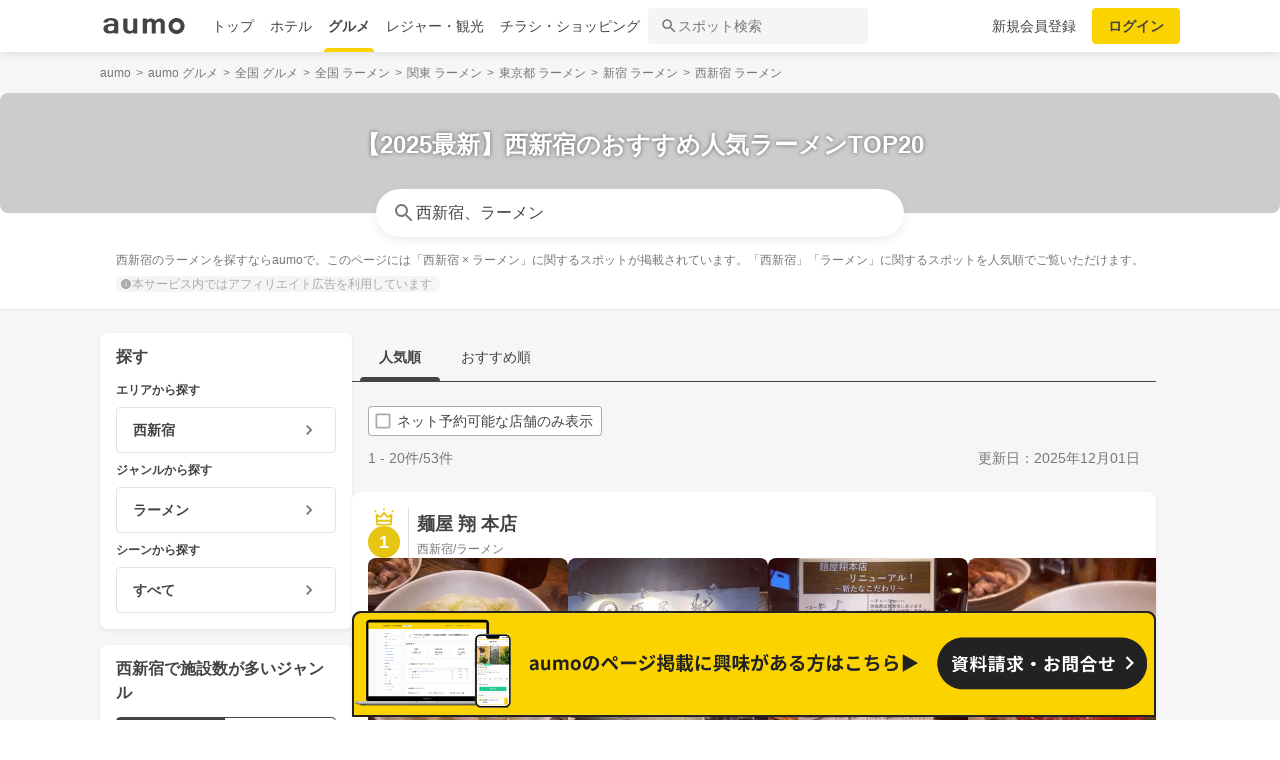

--- FILE ---
content_type: text/html; charset=utf-8
request_url: https://gourmet.aumo.jp/areas/257/categories/a12
body_size: 163936
content:
<!doctype html>
<html data-n-head-ssr lang="ja" prefix="og: http://ogp.me/ns# fb: http://ogp.me/ns/fb#" data-n-head="%7B%22lang%22:%7B%22ssr%22:%22ja%22%7D,%22prefix%22:%7B%22ssr%22:%22og:%20http://ogp.me/ns#%20fb:%20http://ogp.me/ns/fb#%22%7D%7D">
  <head >
    <meta data-n-head="ssr" charset="utf-8"><meta data-n-head="ssr" http-equiv="x-ua-compatible" content="ie=edge"><meta data-n-head="ssr" name="viewport" content="width=device-width, initial-scale=1.0, minimum-scale=1.0, maximum-scale=1.0, user-scalable=no, viewport-fit=cover"><meta data-n-head="ssr" data-hid="og:site_name" property="og:site_name" content="aumo[アウモ]"><meta data-n-head="ssr" data-hid="og:type" property="og:type" content="article"><meta data-n-head="ssr" data-hid="og:image" property="og:image" content="https://media-assets.aumo.jp/assets/images/ogimage.png"><meta data-n-head="ssr" data-hid="twitter:card" property="twitter:card" content="summary"><meta data-n-head="ssr" data-hid="twitter:site" property="twitter:site" content="@aumo_jp"><meta data-n-head="ssr" data-hid="twitter:image" property="twitter:image" content="https://media-assets.aumo.jp/assets/images/ogimage.png"><meta data-n-head="ssr" data-hid="fb:app_id" property="fb:app_id" content="749180661873556"><meta data-n-head="ssr" name="referrer" content="unsafe-url"><meta data-n-head="ssr" data-hid="description" name="description" content="西新宿のラーメンを探すならaumoで。このページには「西新宿 × ラーメン」に関するスポットが掲載されています。「西新宿」「ラーメン」に関するスポットを人気順でご覧いただけます。"><meta data-n-head="ssr" name="google-site-verification" content="vWFi-y6IE_myRgT3Grs9eNsJLAEBcDn15tUkxZ8NAq0"><meta data-n-head="ssr" data-hid="og:url" property="og:url" content="https://gourmet.aumo.jp/areas/257/categories/a12"><meta data-n-head="ssr" data-hid="og:title" property="og:title" content="【2025最新】西新宿のおすすめ人気ラーメンTOP20 | aumo[アウモ]"><meta data-n-head="ssr" data-hid="og:description" property="og:description" content="西新宿のラーメンを探すならaumoで。このページには「西新宿 × ラーメン」に関するスポットが掲載されています。「西新宿」「ラーメン」に関するスポットを人気順でご覧いただけます。"><meta data-n-head="ssr" data-hid="twitter:title" property="twitter:title" content="【2025最新】西新宿のおすすめ人気ラーメンTOP20 | aumo[アウモ]"><meta data-n-head="ssr" data-hid="twitter:description" property="twitter:description" content="西新宿のラーメンを探すならaumoで。このページには「西新宿 × ラーメン」に関するスポットが掲載されています。「西新宿」「ラーメン」に関するスポットを人気順でご覧いただけます。"><title>【2025最新】西新宿のおすすめ人気ラーメンTOP20 | aumo[アウモ]</title><link data-n-head="ssr" rel="icon" type="image/x-icon" href="/favicon.ico"><link data-n-head="ssr" rel="canonical" href="https://gourmet.aumo.jp/areas/257/categories/a12"><link data-n-head="ssr" rel="preload" as="image" fetchpriority="high" href="https://media-assets.aumo.jp/uploads/photo/upload_photo/data/577819/large_webp_62a332f6-17da-4c83-97d2-bc8a0bbc0e57.webp"><script data-n-head="ssr" async src="https://securepubads.g.doubleclick.net/tag/js/gpt.js"></script><script data-n-head="ssr" async src="https://flux-cdn.com/client/greemedia/flux_aumo_TM_AS.min.js" type="text/javascript"></script><script data-n-head="ssr" async src="/script/translator.js" type="text/javascript"></script><script data-n-head="ssr" type="text/javascript">window.gnshbrequest = window.gnshbrequest || {cmd:[]}; window.gnshbrequest.cmd.push(function(){window.gnshbrequest.forceInternalRequest();});</script><script data-n-head="ssr" async src="https://cpt.geniee.jp/hb/v1/213480/1582/wrapper.min.js"></script><script data-n-head="ssr" type="text/javascript">!function(f,b,e,v,n,t,s){if(f.fbq)return;n=f.fbq=function(){n.callMethod?n.callMethod.apply(n,arguments):n.queue.push(arguments)};if(!f._fbq)f._fbq=n;n.push=n;n.loaded=!0;n.version="2.0";n.queue=[];t=b.createElement(e);t.async=!0;t.src=v;s=b.getElementsByTagName(e)[0];s.parentNode.insertBefore(t,s)}(window,document,"script","https://connect.facebook.net/en_US/fbevents.js");fbq("init","1521537415191456");fbq("track","PageView");</script><script data-n-head="ssr" async src="https://www.googletagmanager.com/gtag/js?id=AW-727075267"></script><script data-n-head="ssr" type="text/javascript">window.dataLayer = window.dataLayer || []; function gtag(){dataLayer.push(arguments);} gtag("js", new Date()); gtag("config", "AW-727075267");</script><script data-n-head="ssr" data-hid="gtm-script">if(!window._gtm_init){window._gtm_init=1;(function(w,n,d,m,e,p){w[d]=(w[d]==1||n[d]=='yes'||n[d]==1||n[m]==1||(w[e]&&w[e][p]&&w[e][p]()))?1:0})(window,navigator,'doNotTrack','msDoNotTrack','external','msTrackingProtectionEnabled');(function(w,d,s,l,x,y){w[x]={};w._gtm_inject=function(i){if(w.doNotTrack||w[x][i])return;w[x][i]=1;w[l]=w[l]||[];w[l].push({'gtm.start':new Date().getTime(),event:'gtm.js'});var f=d.getElementsByTagName(s)[0],j=d.createElement(s);j.async=true;j.src='https://www.googletagmanager.com/gtm.js?id='+i;f.parentNode.insertBefore(j,f);};w[y]('GTM-W4WZK7J')})(window,document,'script','dataLayer','_gtm_ids','_gtm_inject')}</script><script data-n-head="ssr" src="https://www.googletagmanager.com/gtag/js?id=G-WD9TB3Z1KE" async></script><script data-n-head="ssr">
        window.googletag = window.googletag || {cmd: []};
        googletag.cmd.push(function() {
          googletag.defineSlot('/21383687/aumo_pc_locations_rectangle_left_1', [[336, 280],[300, 250],], 'div-gpt-ad-1592280379424-0').addService(googletag.pubads());googletag.defineSlot('/21383687/aumo_pc_locations_rectangle_right_1', [[336, 280],[300, 250],], 'div-gpt-ad-1592280433859-0').addService(googletag.pubads());googletag.defineSlot('/21383687/aumo_pc_locations_rectangle_left_2', [[336, 280],[300, 250],], 'div-gpt-ad-1592283374997-0').addService(googletag.pubads());googletag.defineSlot('/21383687/aumo_pc_locations_rectangle_right_2', [[336, 280],[300, 250],], 'div-gpt-ad-1592283426922-0').addService(googletag.pubads());googletag.defineSlot('/21383687/aumo_pc_locations_rectangle_left_3', [[336, 280],[300, 250],], 'div-gpt-ad-1592283485193-0').addService(googletag.pubads());googletag.defineSlot('/21383687/aumo_pc_locations_rectangle_right_3', [[336, 280],[300, 250],], 'div-gpt-ad-1592288269465-0').addService(googletag.pubads());googletag.defineSlot('/21383687/aumo_pc_locations_rectangle_left_4', [[336, 280],[300, 250],], 'div-gpt-ad-1592288455414-0').addService(googletag.pubads());googletag.defineSlot('/21383687/aumo_pc_locations_rectangle_right_4', [[336, 280],[300, 250],], 'div-gpt-ad-1592288528150-0').addService(googletag.pubads());googletag.defineSlot('/21383687/aumo_pc_locations_rectangle_left_5', [[336, 280],[300, 250],], 'div-gpt-ad-1592288581810-0').addService(googletag.pubads());googletag.defineSlot('/21383687/aumo_pc_locations_rectangle_right_5', [[336, 280],[300, 250],], 'div-gpt-ad-1592288632840-0').addService(googletag.pubads());googletag.defineSlot('/21383687/aumo_pc_locations_rectangle_left_6', [[336, 280],[300, 250],], 'div-gpt-ad-1598346596475-0').addService(googletag.pubads());googletag.defineSlot('/21383687/aumo_pc_locations_rectangle_right_6', [[336, 280],[300, 250],], 'div-gpt-ad-1598346691474-0').addService(googletag.pubads());googletag.defineSlot('/21383687/aumo_pc_locations_rectangle_left_7', [[336, 280],[300, 250],], 'div-gpt-ad-1598346799691-0').addService(googletag.pubads());googletag.defineSlot('/21383687/aumo_pc_locations_rectangle_right_7', [[336, 280],[300, 250],], 'div-gpt-ad-1598346853659-0').addService(googletag.pubads());googletag.defineSlot('/21383687/aumo_pc_locations_rectangle_left_8', [[336, 280],[300, 250],], 'div-gpt-ad-1598346956275-0').addService(googletag.pubads());googletag.defineSlot('/21383687/aumo_pc_locations_rectangle_right_8', [[336, 280],[300, 250],], 'div-gpt-ad-1598347015516-0').addService(googletag.pubads());
          googletag.pubads().setTargeting('aumo_gourmet', '/areas/257/categories/a12');
          googletag.pubads().collapseEmptyDivs();
          googletag.pubads().enableSingleRequest();
          googletag.pubads().disableInitialLoad();
          googletag.enableServices();
        });
      </script><script data-n-head="ssr">
        var readyBids = {
          prebid: false,
          amazon: false,
          google: false
        };
        var failSafeTimeout = 3e3;
        // when both APS and Prebid have returned, initiate ad request
        var launchAdServer = function () {
          if (!readyBids.amazon || !readyBids.prebid) {
            return;
          }
          requestAdServer();
        };
        var requestAdServer = function () {
          if (!readyBids.google) {
            readyBids.google = true;
            googletag.cmd.push(function () {
              pbjs.que.push(function () {
                pbjs.setTargetingForGPTAsync();
              });
              apstag.setDisplayBids();
              googletag.pubads().refresh();
            });
          }
        };</script><script data-n-head="ssr">
        window.pbjs = window.pbjs || {que: []};
        window.googletag = window.googletag || {cmd: []};</script><script data-n-head="ssr">
        ! function (a9, a, p, s, t, A, g) {
          if (a[a9]) return;
          function q(c, r) {
            a[a9]._Q.push([c, r])
          }
          a[a9] = {
            init: function () {
              q("i", arguments)
            },
            fetchBids: function () {
              q("f", arguments)
            },
            setDisplayBids: function () {},
            targetingKeys: function () {
              return []
            },
            _Q: []
          };
          A = p.createElement(s);
          A.async = !0;
          A.src = t;
          g = p.getElementsByTagName(s)[0];
          g.parentNode.insertBefore(A, g)
        }("apstag", window, document, "script", "//c.amazon-adsystem.com/aax2/apstag.js");
        apstag.init({
          pubID: '3684',
          adServer: 'googletag',
          bidTimeout: 1e3
        });
        apstag.fetchBids({
          slots: [
            { slotID: 'div-gpt-ad-1592280379424-0', slotName: '/21383687/aumo_pc_locations_rectangle_left_1', sizes: [[336, 280],[300, 250],] },{ slotID: 'div-gpt-ad-1592280433859-0', slotName: '/21383687/aumo_pc_locations_rectangle_right_1', sizes: [[336, 280],[300, 250],] },{ slotID: 'div-gpt-ad-1592283374997-0', slotName: '/21383687/aumo_pc_locations_rectangle_left_2', sizes: [[336, 280],[300, 250],] },{ slotID: 'div-gpt-ad-1592283426922-0', slotName: '/21383687/aumo_pc_locations_rectangle_right_2', sizes: [[336, 280],[300, 250],] },{ slotID: 'div-gpt-ad-1592283485193-0', slotName: '/21383687/aumo_pc_locations_rectangle_left_3', sizes: [[336, 280],[300, 250],] },{ slotID: 'div-gpt-ad-1592288269465-0', slotName: '/21383687/aumo_pc_locations_rectangle_right_3', sizes: [[336, 280],[300, 250],] },{ slotID: 'div-gpt-ad-1592288455414-0', slotName: '/21383687/aumo_pc_locations_rectangle_left_4', sizes: [[336, 280],[300, 250],] },{ slotID: 'div-gpt-ad-1592288528150-0', slotName: '/21383687/aumo_pc_locations_rectangle_right_4', sizes: [[336, 280],[300, 250],] },{ slotID: 'div-gpt-ad-1592288581810-0', slotName: '/21383687/aumo_pc_locations_rectangle_left_5', sizes: [[336, 280],[300, 250],] },{ slotID: 'div-gpt-ad-1592288632840-0', slotName: '/21383687/aumo_pc_locations_rectangle_right_5', sizes: [[336, 280],[300, 250],] },{ slotID: 'div-gpt-ad-1598346596475-0', slotName: '/21383687/aumo_pc_locations_rectangle_left_6', sizes: [[336, 280],[300, 250],] },{ slotID: 'div-gpt-ad-1598346691474-0', slotName: '/21383687/aumo_pc_locations_rectangle_right_6', sizes: [[336, 280],[300, 250],] },{ slotID: 'div-gpt-ad-1598346799691-0', slotName: '/21383687/aumo_pc_locations_rectangle_left_7', sizes: [[336, 280],[300, 250],] },{ slotID: 'div-gpt-ad-1598346853659-0', slotName: '/21383687/aumo_pc_locations_rectangle_right_7', sizes: [[336, 280],[300, 250],] },{ slotID: 'div-gpt-ad-1598346956275-0', slotName: '/21383687/aumo_pc_locations_rectangle_left_8', sizes: [[336, 280],[300, 250],] },{ slotID: 'div-gpt-ad-1598347015516-0', slotName: '/21383687/aumo_pc_locations_rectangle_right_8', sizes: [[336, 280],[300, 250],] },
          ]
        }, function (bids) {
          googletag.cmd.push(function () {
            readyBids.amazon = true;
            launchAdServer();
          });
        });</script><script data-n-head="ssr">
        // set failsafe timeout
        setTimeout(function () {
          requestAdServer();
        }, failSafeTimeout);</script><script data-n-head="ssr" type="application/ld+json">
        {
          "@context": "https://schema.org",
          "@type": "DataFeedItem",
          "name": "更新日",
          "dateModified": "2025-12-01T00:00:00+00:00"
        }</script><script data-n-head="ssr" type="application/ld+json">{"@context":"https://schema.org","publisher":[{"@type":"Organization","name":"グリーエックス株式会社","alternateName":"GREE X, Inc.","employee":[{"@type":"Person","name":"生方 駿一","jobTitle":"執行役員"}],"foundingDate":"February,2025","sameAs":"https://gree-x.com","address":[{"@type":"PostalAddress","addressLocality":"Tokyo","addressRegion":"JP","postalCode":1060032,"streetAddress":"東京都港区六本木6丁目11−1六本木ヒルズゲートタワー"}],"ethicsPolicy":"https://gree-x.com/privacy/gree-x","ownershipFundingInfo":"","parentOrganization":[{"@type":"Corporation","name":"グリーホールディングス株式会社","sameAs":"https://hd.gree.net/jp/ja/","url":"https://hd.gree.net/jp/ja/corporate/"}]}],"mainEntityOfPage":{"@type":"WebPage","@id":"https://gourmet.aumo.jp/areas/257/categories/a12"},"headline":"【2025最新】西新宿のおすすめ人気ラーメンTOP20 | aumo[アウモ]","description":"西新宿のラーメンを探すならaumoで。このページには「西新宿 × ラーメン」に関するスポットが掲載されています。「西新宿」「ラーメン」に関するスポットを人気順でご覧いただけます。","datePublished":"2020-09-08T18:37:35+09:00","dateModified":"2025-12-02T14:44:17+00:00","image":{"@type":"ImageObject","url":"https://media-assets.aumo.jp/uploads/photo/external_photo/data/2073109/large_70236fbe-87e5-41f6-8260-a056fbbe360d.jpg"}}</script><script data-n-head="ssr">
    window.googletag = window.googletag || {cmd: []};
    var interstitial_slot, static_slot;
    var out_of_page_slot_name = '/21383687/aumo_web_ec_interstitial_ad';
    googletag.cmd.push(function() {
      interstitial_slot = googletag.defineOutOfPageSlot(
        out_of_page_slot_name,
        googletag.enums.OutOfPageFormat.INTERSTITIAL);
      if (interstitial_slot) {
        interstitial_slot.addService(googletag.pubads());
      }
      googletag.pubads().enableSingleRequest();
      googletag.enableServices();
      googletag.display(interstitial_slot);
    });</script><link rel="preload" href="https://travel-frontend-assets.aumo.jp/dist/client/3dca379.js" as="script"><link rel="preload" href="https://travel-frontend-assets.aumo.jp/dist/client/8ab8cdf.js" as="script"><link rel="preload" href="https://travel-frontend-assets.aumo.jp/dist/client/b325f87.js" as="script"><link rel="preload" href="https://travel-frontend-assets.aumo.jp/dist/client/bcaea1a.js" as="script"><link rel="preload" href="https://travel-frontend-assets.aumo.jp/dist/client/ce20c41.js" as="script"><link rel="preload" href="https://travel-frontend-assets.aumo.jp/dist/client/88bf36d.js" as="script"><link rel="preload" href="https://travel-frontend-assets.aumo.jp/dist/client/496bf8d.js" as="script"><link rel="preload" href="https://travel-frontend-assets.aumo.jp/dist/client/dc8a90f.js" as="script"><link rel="preload" href="https://travel-frontend-assets.aumo.jp/dist/client/3b5ee85.js" as="script"><style data-vue-ssr-id="83fd6f88:0 6d256c62:0 60f768fc:0 496d1c65:0 5ac23d9c:0 83db74ba:0 2936009f:0 4510988e:0 b5ad8924:0 3ab1b54b:0 910c9066:0 28fa4245:0 623d5967:0 7f0da74c:0 ad86a4ce:0 888daae4:0 3655fdef:0 54260ce6:0 75014d5e:0 05084d50:0 5601b7bf:0 45d92dc0:0 465bc379:0 cb719814:0 3f3356ab:0 27fce145:0 371c07f8:0 1eb9044c:0 0887fba8:0 3f0e9f03:0 a4f184fe:0 bcc373ca:0 299506a4:0 09eb7c40:0 cbe04680:0 ecbe03a0:0 1a9a8652:0 7ec133f2:0 25e24863:0 bd855680:0 5b169180:0 48732cc6:0 ebe82f72:0 25493972:0 6faa1d1b:0 50777017:0 dfeb7d48:0 58c97647:0 450843b6:0 0e0078f6:0 5a734657:0 62195636:0 f0d70a58:0 0ee540ba:0">.swiper-container{list-style:none;margin:0 auto;overflow:hidden;padding:0;position:relative;z-index:1}.swiper-container-no-flexbox .swiper-slide{float:left}.swiper-container-vertical>.swiper-wrapper{flex-direction:column}.swiper-wrapper{box-sizing:content-box;display:flex;height:100%;position:relative;transition-property:transform;width:100%;z-index:1}.swiper-container-android .swiper-slide,.swiper-wrapper{transform:translateZ(0)}.swiper-container-multirow>.swiper-wrapper{flex-wrap:wrap}.swiper-container-free-mode>.swiper-wrapper{margin:0 auto;transition-timing-function:ease-out}.swiper-slide{flex-shrink:0;height:100%;position:relative;transition-property:transform;width:100%}.swiper-slide-invisible-blank{visibility:hidden}.swiper-container-autoheight,.swiper-container-autoheight .swiper-slide{height:auto}.swiper-container-autoheight .swiper-wrapper{align-items:flex-start;transition-property:transform,height}.swiper-container-3d{perspective:1200px}.swiper-container-3d .swiper-cube-shadow,.swiper-container-3d .swiper-slide,.swiper-container-3d .swiper-slide-shadow-bottom,.swiper-container-3d .swiper-slide-shadow-left,.swiper-container-3d .swiper-slide-shadow-right,.swiper-container-3d .swiper-slide-shadow-top,.swiper-container-3d .swiper-wrapper{transform-style:preserve-3d}.swiper-container-3d .swiper-slide-shadow-bottom,.swiper-container-3d .swiper-slide-shadow-left,.swiper-container-3d .swiper-slide-shadow-right,.swiper-container-3d .swiper-slide-shadow-top{height:100%;left:0;pointer-events:none;position:absolute;top:0;width:100%;z-index:10}.swiper-container-3d .swiper-slide-shadow-left{background-image:linear-gradient(270deg,rgba(0,0,0,.5),transparent)}.swiper-container-3d .swiper-slide-shadow-right{background-image:linear-gradient(90deg,rgba(0,0,0,.5),transparent)}.swiper-container-3d .swiper-slide-shadow-top{background-image:linear-gradient(0deg,rgba(0,0,0,.5),transparent)}.swiper-container-3d .swiper-slide-shadow-bottom{background-image:linear-gradient(180deg,rgba(0,0,0,.5),transparent)}.swiper-container-wp8-horizontal,.swiper-container-wp8-horizontal>.swiper-wrapper{touch-action:pan-y}.swiper-container-wp8-vertical,.swiper-container-wp8-vertical>.swiper-wrapper{touch-action:pan-x}.swiper-button-next,.swiper-button-prev{background-position:50%;background-repeat:no-repeat;background-size:27px 44px;cursor:pointer;height:44px;margin-top:-22px;position:absolute;top:50%;width:27px;z-index:10}.swiper-button-next.swiper-button-disabled,.swiper-button-prev.swiper-button-disabled{cursor:auto;opacity:.35;pointer-events:none}.swiper-button-prev,.swiper-container-rtl .swiper-button-next{background-image:url("data:image/svg+xml;charset=utf-8,%3Csvg xmlns='http://www.w3.org/2000/svg' viewBox='0 0 27 44'%3E%3Cpath fill='%23007aff' d='M0 22 22 0l2.1 2.1L4.2 22l19.9 19.9L22 44z'/%3E%3C/svg%3E");left:10px;right:auto}.swiper-button-next,.swiper-container-rtl .swiper-button-prev{background-image:url("data:image/svg+xml;charset=utf-8,%3Csvg xmlns='http://www.w3.org/2000/svg' viewBox='0 0 27 44'%3E%3Cpath fill='%23007aff' d='M27 22 5 44l-2.1-2.1L22.8 22 2.9 2.1 5 0z'/%3E%3C/svg%3E");left:auto;right:10px}.swiper-button-prev.swiper-button-white,.swiper-container-rtl .swiper-button-next.swiper-button-white{background-image:url("data:image/svg+xml;charset=utf-8,%3Csvg xmlns='http://www.w3.org/2000/svg' viewBox='0 0 27 44'%3E%3Cpath fill='%23fff' d='M0 22 22 0l2.1 2.1L4.2 22l19.9 19.9L22 44z'/%3E%3C/svg%3E")}.swiper-button-next.swiper-button-white,.swiper-container-rtl .swiper-button-prev.swiper-button-white{background-image:url("data:image/svg+xml;charset=utf-8,%3Csvg xmlns='http://www.w3.org/2000/svg' viewBox='0 0 27 44'%3E%3Cpath fill='%23fff' d='M27 22 5 44l-2.1-2.1L22.8 22 2.9 2.1 5 0z'/%3E%3C/svg%3E")}.swiper-button-prev.swiper-button-black,.swiper-container-rtl .swiper-button-next.swiper-button-black{background-image:url("data:image/svg+xml;charset=utf-8,%3Csvg xmlns='http://www.w3.org/2000/svg' viewBox='0 0 27 44'%3E%3Cpath d='M0 22 22 0l2.1 2.1L4.2 22l19.9 19.9L22 44z'/%3E%3C/svg%3E")}.swiper-button-next.swiper-button-black,.swiper-container-rtl .swiper-button-prev.swiper-button-black{background-image:url("data:image/svg+xml;charset=utf-8,%3Csvg xmlns='http://www.w3.org/2000/svg' viewBox='0 0 27 44'%3E%3Cpath d='M27 22 5 44l-2.1-2.1L22.8 22 2.9 2.1 5 0z'/%3E%3C/svg%3E")}.swiper-button-lock{display:none}.swiper-pagination{position:absolute;text-align:center;transform:translateZ(0);transition:opacity .3s;z-index:10}.swiper-pagination.swiper-pagination-hidden{opacity:0}.swiper-container-horizontal>.swiper-pagination-bullets,.swiper-pagination-custom,.swiper-pagination-fraction{bottom:10px;left:0;width:100%}.swiper-pagination-bullets-dynamic{font-size:0;overflow:hidden}.swiper-pagination-bullets-dynamic .swiper-pagination-bullet{position:relative;transform:scale(.33)}.swiper-pagination-bullets-dynamic .swiper-pagination-bullet-active,.swiper-pagination-bullets-dynamic .swiper-pagination-bullet-active-main{transform:scale(1)}.swiper-pagination-bullets-dynamic .swiper-pagination-bullet-active-prev{transform:scale(.66)}.swiper-pagination-bullets-dynamic .swiper-pagination-bullet-active-prev-prev{transform:scale(.33)}.swiper-pagination-bullets-dynamic .swiper-pagination-bullet-active-next{transform:scale(.66)}.swiper-pagination-bullets-dynamic .swiper-pagination-bullet-active-next-next{transform:scale(.33)}.swiper-pagination-bullet{background:#000;border-radius:100%;display:inline-block;height:8px;opacity:.2;width:8px}button.swiper-pagination-bullet{-webkit-appearance:none;-moz-appearance:none;appearance:none;border:none;box-shadow:none;margin:0;padding:0}.swiper-pagination-clickable .swiper-pagination-bullet{cursor:pointer}.swiper-pagination-bullet-active{background:#007aff;opacity:1}.swiper-container-vertical>.swiper-pagination-bullets{right:10px;top:50%;transform:translate3d(0,-50%,0)}.swiper-container-vertical>.swiper-pagination-bullets .swiper-pagination-bullet{display:block;margin:6px 0}.swiper-container-vertical>.swiper-pagination-bullets.swiper-pagination-bullets-dynamic{top:50%;transform:translateY(-50%);width:8px}.swiper-container-vertical>.swiper-pagination-bullets.swiper-pagination-bullets-dynamic .swiper-pagination-bullet{display:inline-block;transition:transform .2s,top .2s}.swiper-container-horizontal>.swiper-pagination-bullets .swiper-pagination-bullet{margin:0 4px}.swiper-container-horizontal>.swiper-pagination-bullets.swiper-pagination-bullets-dynamic{left:50%;transform:translateX(-50%);white-space:nowrap}.swiper-container-horizontal>.swiper-pagination-bullets.swiper-pagination-bullets-dynamic .swiper-pagination-bullet{transition:transform .2s,left .2s}.swiper-container-horizontal.swiper-container-rtl>.swiper-pagination-bullets-dynamic .swiper-pagination-bullet{transition:transform .2s,right .2s}.swiper-pagination-progressbar{background:rgba(0,0,0,.25);position:absolute}.swiper-pagination-progressbar .swiper-pagination-progressbar-fill{background:#007aff;height:100%;left:0;position:absolute;top:0;transform:scale(0);transform-origin:left top;width:100%}.swiper-container-rtl .swiper-pagination-progressbar .swiper-pagination-progressbar-fill{transform-origin:right top}.swiper-container-horizontal>.swiper-pagination-progressbar,.swiper-container-vertical>.swiper-pagination-progressbar.swiper-pagination-progressbar-opposite{height:4px;left:0;top:0;width:100%}.swiper-container-horizontal>.swiper-pagination-progressbar.swiper-pagination-progressbar-opposite,.swiper-container-vertical>.swiper-pagination-progressbar{height:100%;left:0;top:0;width:4px}.swiper-pagination-white .swiper-pagination-bullet-active{background:#fff}.swiper-pagination-progressbar.swiper-pagination-white{background:hsla(0,0%,100%,.25)}.swiper-pagination-progressbar.swiper-pagination-white .swiper-pagination-progressbar-fill{background:#fff}.swiper-pagination-black .swiper-pagination-bullet-active{background:#000}.swiper-pagination-progressbar.swiper-pagination-black{background:rgba(0,0,0,.25)}.swiper-pagination-progressbar.swiper-pagination-black .swiper-pagination-progressbar-fill{background:#000}.swiper-pagination-lock{display:none}.swiper-scrollbar{background:rgba(0,0,0,.1);border-radius:10px;position:relative;-ms-touch-action:none}.swiper-container-horizontal>.swiper-scrollbar{bottom:3px;height:5px;left:1%;position:absolute;width:98%;z-index:50}.swiper-container-vertical>.swiper-scrollbar{height:98%;position:absolute;right:3px;top:1%;width:5px;z-index:50}.swiper-scrollbar-drag{background:rgba(0,0,0,.5);border-radius:10px;height:100%;left:0;position:relative;top:0;width:100%}.swiper-scrollbar-cursor-drag{cursor:move}.swiper-scrollbar-lock{display:none}.swiper-zoom-container{align-items:center;display:flex;height:100%;justify-content:center;text-align:center;width:100%}.swiper-zoom-container>canvas,.swiper-zoom-container>img,.swiper-zoom-container>svg{max-height:100%;max-width:100%;-o-object-fit:contain;object-fit:contain}.swiper-slide-zoomed{cursor:move}.swiper-lazy-preloader{animation:swiper-preloader-spin 1s steps(12) infinite;height:42px;left:50%;margin-left:-21px;margin-top:-21px;position:absolute;top:50%;transform-origin:50%;width:42px;z-index:10}.swiper-lazy-preloader:after{background-image:url("data:image/svg+xml;charset=utf-8,%3Csvg xmlns='http://www.w3.org/2000/svg' xmlns:xlink='http://www.w3.org/1999/xlink' viewBox='0 0 120 120'%3E%3Cdefs%3E%3Cpath id='a' stroke='%236c6c6c' stroke-linecap='round' stroke-width='11' d='M60 7v20'/%3E%3C/defs%3E%3Cuse xlink:href='%23a' opacity='.27'/%3E%3Cuse xlink:href='%23a' opacity='.27' transform='rotate(30 60 60)'/%3E%3Cuse xlink:href='%23a' opacity='.27' transform='rotate(60 60 60)'/%3E%3Cuse xlink:href='%23a' opacity='.27' transform='rotate(90 60 60)'/%3E%3Cuse xlink:href='%23a' opacity='.27' transform='rotate(120 60 60)'/%3E%3Cuse xlink:href='%23a' opacity='.27' transform='rotate(150 60 60)'/%3E%3Cuse xlink:href='%23a' opacity='.37' transform='rotate(180 60 60)'/%3E%3Cuse xlink:href='%23a' opacity='.46' transform='rotate(210 60 60)'/%3E%3Cuse xlink:href='%23a' opacity='.56' transform='rotate(240 60 60)'/%3E%3Cuse xlink:href='%23a' opacity='.66' transform='rotate(270 60 60)'/%3E%3Cuse xlink:href='%23a' opacity='.75' transform='rotate(300 60 60)'/%3E%3Cuse xlink:href='%23a' opacity='.85' transform='rotate(330 60 60)'/%3E%3C/svg%3E");background-position:50%;background-repeat:no-repeat;background-size:100%;content:"";display:block;height:100%;width:100%}.swiper-lazy-preloader-white:after{background-image:url("data:image/svg+xml;charset=utf-8,%3Csvg xmlns='http://www.w3.org/2000/svg' xmlns:xlink='http://www.w3.org/1999/xlink' viewBox='0 0 120 120'%3E%3Cdefs%3E%3Cpath id='a' stroke='%23fff' stroke-linecap='round' stroke-width='11' d='M60 7v20'/%3E%3C/defs%3E%3Cuse xlink:href='%23a' opacity='.27'/%3E%3Cuse xlink:href='%23a' opacity='.27' transform='rotate(30 60 60)'/%3E%3Cuse xlink:href='%23a' opacity='.27' transform='rotate(60 60 60)'/%3E%3Cuse xlink:href='%23a' opacity='.27' transform='rotate(90 60 60)'/%3E%3Cuse xlink:href='%23a' opacity='.27' transform='rotate(120 60 60)'/%3E%3Cuse xlink:href='%23a' opacity='.27' transform='rotate(150 60 60)'/%3E%3Cuse xlink:href='%23a' opacity='.37' transform='rotate(180 60 60)'/%3E%3Cuse xlink:href='%23a' opacity='.46' transform='rotate(210 60 60)'/%3E%3Cuse xlink:href='%23a' opacity='.56' transform='rotate(240 60 60)'/%3E%3Cuse xlink:href='%23a' opacity='.66' transform='rotate(270 60 60)'/%3E%3Cuse xlink:href='%23a' opacity='.75' transform='rotate(300 60 60)'/%3E%3Cuse xlink:href='%23a' opacity='.85' transform='rotate(330 60 60)'/%3E%3C/svg%3E")}@keyframes swiper-preloader-spin{to{transform:rotate(1turn)}}.swiper-container .swiper-notification{left:0;opacity:0;pointer-events:none;position:absolute;top:0;z-index:-1000}.swiper-container-fade.swiper-container-free-mode .swiper-slide{transition-timing-function:ease-out}.swiper-container-fade .swiper-slide{pointer-events:none;transition-property:opacity}.swiper-container-fade .swiper-slide .swiper-slide{pointer-events:none}.swiper-container-fade .swiper-slide-active,.swiper-container-fade .swiper-slide-active .swiper-slide-active{pointer-events:auto}.swiper-container-cube{overflow:visible}.swiper-container-cube .swiper-slide{backface-visibility:hidden;height:100%;pointer-events:none;transform-origin:0 0;visibility:hidden;width:100%;z-index:1}.swiper-container-cube .swiper-slide .swiper-slide{pointer-events:none}.swiper-container-cube.swiper-container-rtl .swiper-slide{transform-origin:100% 0}.swiper-container-cube .swiper-slide-active,.swiper-container-cube .swiper-slide-active .swiper-slide-active{pointer-events:auto}.swiper-container-cube .swiper-slide-active,.swiper-container-cube .swiper-slide-next,.swiper-container-cube .swiper-slide-next+.swiper-slide,.swiper-container-cube .swiper-slide-prev{pointer-events:auto;visibility:visible}.swiper-container-cube .swiper-slide-shadow-bottom,.swiper-container-cube .swiper-slide-shadow-left,.swiper-container-cube .swiper-slide-shadow-right,.swiper-container-cube .swiper-slide-shadow-top{backface-visibility:hidden;z-index:0}.swiper-container-cube .swiper-cube-shadow{background:#000;bottom:0;filter:blur(50px);height:100%;left:0;opacity:.6;position:absolute;width:100%;z-index:0}.swiper-container-flip{overflow:visible}.swiper-container-flip .swiper-slide{backface-visibility:hidden;pointer-events:none;z-index:1}.swiper-container-flip .swiper-slide .swiper-slide{pointer-events:none}.swiper-container-flip .swiper-slide-active,.swiper-container-flip .swiper-slide-active .swiper-slide-active{pointer-events:auto}.swiper-container-flip .swiper-slide-shadow-bottom,.swiper-container-flip .swiper-slide-shadow-left,.swiper-container-flip .swiper-slide-shadow-right,.swiper-container-flip .swiper-slide-shadow-top{backface-visibility:hidden;z-index:0}.swiper-container-coverflow .swiper-wrapper{-ms-perspective:1200px}html{font-family:inherit}a,abbr,acronym,address,applet,article,aside,audio,b,big,blockquote,body,canvas,caption,center,cite,code,dd,del,details,dfn,div,dl,dt,em,embed,fieldset,figcaption,figure,footer,form,h1,h2,h3,h4,h5,h6,header,hgroup,html,i,iframe,img,input,ins,kbd,label,legend,li,mark,menu,nav,object,ol,output,p,pre,q,ruby,s,samp,section,small,span,strike,strong,sub,summary,sup,table,tbody,td,tfoot,th,thead,time,tr,tt,u,ul,var,video{border:0;margin:0;padding:0;vertical-align:baseline}li,ol,ul{list-style:none;padding:0}blockquote,q{quotes:none}blockquote:after,blockquote:before,q:after,q:before{content:none}table{border-collapse:collapse;border-spacing:0}article,aside,details,figcaption,figure,footer,header,hgroup,menu,nav,section{display:block}h1,h2,h3,h4,h5,h6,p{font-weight:400;font:inherit;margin:0}hr{background:#ccc;height:1px;margin:0 auto;width:100%}input,select{vertical-align:middle}button,input,select,textarea{-webkit-appearance:none;-moz-appearance:none;appearance:none;outline:none}button{background-color:transparent;border:none;cursor:pointer;padding:0}input::-ms-clear,input::-ms-reveal{visibility:hidden}select::-ms-expand{display:none}body{color:#444;font-family:-apple-system,BlinkMacSystemFont,"Helvetica Neue","Segoe UI","Hiragino Kaku Gothic ProN","Hiragino Sans",Arial,Meiryo,sans-serif;font-size:100%;line-height:1;-webkit-text-size-adjust:100%;-moz-text-size-adjust:100%;text-size-adjust:100%;width:100%;word-break:break-word}*{-ms-box-sizing:border-box;box-sizing:border-box}a{display:inline-block;*display:inline;*zoom:1;-webkit-tap-highlight-color:rgba(0,0,0,0);cursor:pointer;max-width:100%;-webkit-text-decoration:none;text-decoration:none}
:root{--achromatic-black:#000;--achromatic-white:#fff;--amethyst-100:#ebe8ff;--amethyst-200:#dad3ff;--amethyst-300:#beb0ff;--amethyst-400:#9f83ff;--amethyst-50:#f4f2ff;--amethyst-500:#8151ff;--amethyst-600:#722dfa;--amethyst-700:#631ce5;--amethyst-800:#5316c1;--amethyst-900:#45159d;--amethyst-950:#290a6b;--blue-100:#d9ebff;--blue-200:#bbdcff;--blue-300:#8cc7ff;--blue-400:#56a7ff;--blue-50:#eef6ff;--blue-500:#2f83ff;--blue-600:#1862f8;--blue-700:#114ce4;--blue-800:#143eb9;--blue-900:#173991;--blue-950:#132458;--castro-100:#fde6f3;--castro-200:#fdcde9;--castro-300:#fca5d6;--castro-400:#f96db9;--castro-50:#fdf2f8;--castro-500:#f3419d;--castro-600:#e2207a;--castro-700:#c51160;--castro-800:#a3114f;--castro-900:#871444;--castro-950:#530425;--gray-100:#e5eaf1;--gray-200:#ced5df;--gray-300:#abb7c4;--gray-400:#8693a2;--gray-50:#f2f4f8;--gray-500:#677483;--gray-600:#515d6c;--gray-700:#3f4855;--gray-800:#282d33;--gray-900:#1c1e21;--gray-950:#131416;--gray-alpha-10:rgba(0,0,0,.102);--gray-alpha-20:rgba(0,0,0,.2);--gray-alpha-30:rgba(0,0,0,.302);--gray-alpha-40:rgba(0,0,0,.4);--gray-alpha-50:rgba(0,0,0,.502);--gray-alpha-60:rgba(0,0,0,.6);--gray-alpha-70:rgba(0,0,0,.698);--gray-alpha-80:rgba(0,0,0,.8);--gray-alpha-90:rgba(0,0,0,.898);--green-100:#d8ffe8;--green-200:#b4fed2;--green-300:#79fcb0;--green-400:#38f086;--green-50:#eefff4;--green-500:#0ed965;--green-600:#05b44f;--green-700:#088d42;--green-800:#0c6f38;--green-900:#0c5b30;--green-950:#00371a;--lime-100:#f5ffc5;--lime-200:#e9ff92;--lime-300:#d7ff53;--lime-400:#c1fc1f;--lime-50:#fbffe4;--lime-500:#a3e200;--lime-600:#7db500;--lime-700:#5f8902;--lime-800:#4c6c08;--lime-900:#405b0c;--lime-950:#203300;--mint-100:#cffce4;--mint-200:#a3f7cf;--mint-300:#68edb6;--mint-400:#2cdb98;--mint-50:#ebfef5;--mint-500:#08c181;--mint-600:#009d69;--mint-700:#007e57;--mint-800:#026346;--mint-900:#03513c;--mint-950:#002f23;--orange-100:#ffedd3;--orange-200:#ffd7a6;--orange-300:#ffb96d;--orange-400:#ff9032;--orange-50:#fff7ec;--orange-500:#ff700b;--orange-600:#f55301;--orange-700:#cb3c03;--orange-800:#a1300b;--orange-900:#81290d;--orange-950:#461204;--purple-100:#f4e9fe;--purple-200:#ebd6fe;--purple-300:#dbb6fc;--purple-400:#c487f9;--purple-50:#faf5ff;--purple-500:#ae59f3;--purple-600:#9a37e6;--purple-700:#8426ca;--purple-800:#7024a5;--purple-900:#5c1e85;--purple-950:#440a6b;--red-100:#ffdcdf;--red-200:#ffbfc4;--red-300:#ff929b;--red-400:#ff5462;--red-50:#ffeff0;--red-500:#ff1f31;--red-600:#ff0015;--red-700:#db0012;--red-800:#b4000f;--red-900:#74060f;--red-950:#520007;--turquoise-100:#c9ffff;--turquoise-200:#99fdff;--turquoise-300:#54f9ff;--turquoise-400:#07e9ff;--turquoise-50:#e9ffff;--turquoise-500:#00cbef;--turquoise-600:#00a1c9;--turquoise-700:#007fa1;--turquoise-800:#086682;--turquoise-900:#0c546d;--turquoise-950:#002533;--yellow-100:#feffc1;--yellow-200:#fffe86;--yellow-300:#fff541;--yellow-400:#ffe60d;--yellow-50:#ffffe7;--yellow-500:#fad300;--yellow-600:#d19e00;--yellow-700:#a67102;--yellow-800:#89580a;--yellow-900:#74480f;--yellow-950:#442604;--yellow-orange-100:#fff4c4;--yellow-orange-200:#ffe985;--yellow-orange-300:#ffd845;--yellow-orange-400:#ffc41a;--yellow-orange-50:#fffcea;--yellow-orange-500:#ffa200;--yellow-orange-600:#e37900;--yellow-orange-700:#bc5301;--yellow-orange-800:#984008;--yellow-orange-900:#7d340a;--yellow-orange-950:#471900;--background-base:var(--brand-palette-neutral-0);--border-focus:var(--blue-800);--border-caution-bold:var(--border-caution-light-base);--border-information-bold:var(--border-information-light-base);--border-key-primary-bold:var(--border-key-primary-light-bold);--border-key-secondary-bold:var(--border-key-secondary-light-bold);--border-negative-bold:var(--border-negative-light-base);--border-neutral-primary:var(--border-neutral-light-primary);--border-neutral-secondary:var(--border-neutral-light-secondary);--border-neutral-selected:var(--border-neutral-light-selected);--border-neutral-tertiary:var(--border-neutral-light-tertiary);--border-positive-bold:var(--border-positive-light-base);--custom-color-rank-bronze:var(--yellow-orange-700);--custom-color-rank-gold:var(--yellow-600);--custom-color-rank-silver:var(--gray-300);--custom-color-ratestar:var(--yellow-orange-400);--custom-color-brand-apple-a:#fff;--custom-color-brand-apple-b:#000;--custom-color-brand-aumo:#222;--custom-color-brand-facebook-a:#fff;--custom-color-brand-facebook-b:#0866ff;--custom-color-brand-instagram-a:#fff;--custom-color-brand-instagram-b:#000;--custom-color-brand-line-a:#fff;--custom-color-brand-line-b:#4cc764;--custom-color-brand-pinterest-a:#fff;--custom-color-brand-pinterest-b:#e60023;--custom-color-brand-tiktok-a:#fff;--custom-color-brand-tiktok-b:#000;--custom-color-brand-x-a:#fff;--custom-color-brand-x-b:#14171a;--custom-color-brand-youtbe-a:#fff;--custom-color-brand-youtbe-b:red;--icon-caution-bold:var(--icon-caution-light-bold);--icon-caution-on-bold:var(--icon-caution-light-on-bold);--icon-caution-on-subtle:var(--icon-caution-light-on-subtle);--icon-information-bold:var(--icon-information-light-bold);--icon-information-on-bold:var(--icon-information-light-on-bold);--icon-information-on-subtle:var(--icon-information-light-on-subtle);--icon-key-primary-bold:var(--icon-key-primary-light-bold);--icon-key-primary-on-bold:var(--icon-key-primary-light-on-bold);--icon-key-primary-on-subtle:var(--icon-key-primary-light-on-subtle);--icon-key-secondary-bold:var(--icon-key-secondary-dark-bold);--icon-key-secondary-on-bold:var(--icon-key-secondary-light-on-bold);--icon-key-secondary-on-subtle:var(--icon-key-secondary-light-on-subtle);--icon-negative-bold:var(--icon-negative-light-bold);--icon-negative-on-bold:var(--icon-negative-light-on-bold);--icon-negative-on-subtle:var(--icon-negative-light-on-subtle);--icon-neutral-inverse:var(--brand-palette-neutral-0);--icon-neutral-placeholder:var(--icon-neutral-light-placeholder);--icon-neutral-primary:var(--icon-neutral-light-primary);--icon-neutral-secondary:var(--icon-neutral-light-secondary);--icon-neutral-selected:var(--icon-neutral-light-selected);--icon-neutral-tertiary:var(--icon-neutral-light-tertiary);--icon-positive-bold:var(--icon-positive-light-bold);--icon-positive-on-bold:var(--icon-positive-light-on-bold);--icon-positive-on-subtle:var(--icon-positive-light-on-subtle);--icon-price-emphasis:var(--red-600);--icon-price-on-emphasis:var(--red-50);--icon-price-retail:var(--brand-palette-neutral-800);--icon-price-retail-subtle:var(--brand-palette-neutral-400);--overlay-bold:var(--gray-alpha-60);--overlay-subtle:var(--gray-alpha-30);--surface-caution-bold-active:var(--surface-caution-bold-light-active);--surface-caution-bold-base:var(--surface-caution-bold-light-base);--surface-caution-bold-hovered:var(--surface-caution-bold-light-hovered);--surface-caution-subtle-active:var(--surface-caution-subtle-light-active);--surface-caution-subtle-base:var(--surface-caution-subtle-light-base);--surface-caution-subtle-hovered:var(--surface-caution-subtle-light-hovered);--surface-information-bold-active:var(--surface-information-bold-light-active);--surface-information-bold-base:var(--surface-information-bold-light-base);--surface-information-bold-hovered:var(--surface-information-bold-light-hovered);--surface-information-subtle-active:var(--surface-information-subtle-light-active);--surface-information-subtle-base:var(--surface-information-subtle-light-base);--surface-information-subtle-hovered:var(--surface-information-subtle-light-hovered);--surface-key-primary-bold-active:var(--surface-key-primary-bold-light-active);--surface-key-primary-bold-base:var(--surface-key-primary-bold-light-base);--surface-key-primary-bold-hovered:var(--surface-key-primary-bold-light-hovered);--surface-key-primary-minimal-active:var(--surface-key-primary-minimal-light-active);--surface-key-primary-minimal-base:var(--surface-key-primary-minimal-light-base);--surface-key-primary-minimal-hovered:var(--surface-key-primary-minimal-light-hovered);--surface-key-primary-subtle-active:var(--surface-key-primary-saubtle-light-active);--surface-key-primary-subtle-base:var(--surface-key-primary-saubtle-light-base);--surface-key-primary-subtle-hovered:var(--surface-key-primary-saubtle-light-hovered);--surface-key-secondary-bold-active:var(--surface-key-secondary-bold-light-active);--surface-key-secondary-bold-base:var(--surface-key-secondary-bold-light-base);--surface-key-secondary-bold-hovered:var(--surface-key-secondary-bold-light-hovered);--surface-key-secondary-subtle-active:var(--surface-key-secondary-subtle-light-active);--surface-key-secondary-subtle-base:var(--surface-key-secondary-subtle-light-base);--surface-key-secondary-subtle-hovered:var(--surface-key-secondary-subtle-light-hovered);--surface-negative-bold-active:var(--surface-negative-bold-light-active);--surface-negative-bold-base:var(--surface-negative-bold-light-base);--surface-negative-bold-hovered:var(--surface-negative-bold-light-hovered);--surface-negative-subtle-active:var(--surface-negative-subtle-light-active);--surface-negative-subtle-base:var(--surface-negative-subtle-light-base);--surface-negative-subtle-hover:var(--surface-negative-subtle-light-hovered);--surface-neutral-fixed-white:var(--achromatic-white);--surface-neutral-inverse-active:var(--surface-neutral-tertiary-dark-active);--surface-neutral-inverse-base:var(--surface-neutral-inverse-light-base);--surface-neutral-inverse-hovered:var(--surface-neutral-tertiary-dark-hovered);--surface-neutral-primary-active:var(--surface-neutral-primary-light-active);--surface-neutral-primary-base:var(--surface-neutral-primary-light-base);--surface-neutral-primary-hovered:var(--surface-neutral-primary-light-hovered);--surface-neutral-primary-selected:var(--surface-neutral-primary-light-selected);--surface-neutral-secondary-active:var(--surface-neutral-secondary-light-active);--surface-neutral-secondary-base:var(--surface-neutral-secondary-light-base);--surface-neutral-secondary-hovered:var(--surface-neutral-secondary-light-hovered);--surface-neutral-tertiary-active:var(--surface-neutral-tertiary-light-active);--surface-neutral-tertiary-base:var(--surface-neutral-tertiary-light-base);--surface-neutral-tertiary-hovered:var(--surface-neutral-tertiary-light-hovered);--surface-positive-bold-active:var(--surface-positive-bold-light-active);--surface-positive-bold-base:var(--surface-positive-bold-dark-base);--surface-positive-bold-hovered:var(--surface-positive-bold-light-hovered);--surface-positive-subtle-active:var(--surface-positive-subtle-light-active);--surface-positive-subtle-base:var(--surface-positive-subtle-light-base);--surface-positive-subtle-hovered:var(--surface-positive-subtle-light-hovered);--surface-price-emphasis-bold:var(--red-500);--surface-price-emphasis-subtle:var(--red-50);--text-caution-bold:var(--text-caution-light-bold);--text-caution-on-bold:var(--text-caution-light-on-bold);--text-caution-on-subtle:var(--text-caution-light-on-subtle);--text-information-bold:var(--text-information-light-bold);--text-information-on-bold:var(--text-information-light-on-bold);--text-information-on-subtle:var(--text-information-light-on-subtle);--text-key-primary-bold:var(--text-key-primary-light-bold);--text-key-primary-on-bold:var(--text-key-primary-light-on-bold);--text-key-primary-on-subtle:var(--text-key-primary-light-on-subtle);--text-key-secondary-bold:var(--text-key-secondary-dark-bold);--text-key-secondary-on-bold:var(--text-key-secondary-light-on-bold);--text-key-secondary-on-subtle:var(--text-key-secondary-light-on-subtle);--text-link-bold:var(--text-link-light-bold);--text-link-subtle:var(--text-neutral-light-tertiary);--text-link-visited:var(--text-link-light-visited);--text-negative-bold:var(--text-negative-light-bold);--text-negative-on-bold:var(--text-negative-light-on-bold);--text-negative-on-subtle:var(--text-negative-light-on-subtle);--text-neutral-inverse:var(--brand-palette-neutral-0);--text-neutral-placeholder:var(--icon-neutral-light-placeholder);--text-neutral-primary:var(--text-neutral-light-primary);--text-neutral-secondary:var(--text-neutral-light-secondary);--text-neutral-selected:var(--brand-palette-key-secondary-600);--text-neutral-tertiary:var(--text-neutral-light-tertiary);--text-positive-bold:var(--text-positive-light-bold);--text-positive-on-bold:var(--text-positive-light-on-bold);--text-positive-on-subtle:var(--text-positive-light-on-subtle);--text-price-emphasis:var(--red-600);--text-price-on-emphasis:var(--red-50);--text-price-retail:var(--brand-palette-neutral-800);--text-price-retail-subtle:var(--brand-palette-neutral-400);--border-key-primary-dark-bold:var(--brand-palette-key-primary-300);--border-key-primary-light-bold:var(--brand-palette-key-primary-500);--border-key-secondary-dark-bold:var(--brand-palette-key-secondary-400);--border-key-secondary-light-bold:var(--brand-palette-key-secondary-600);--border-neutral-dark-primary:var(--brand-palette-neutral-600);--border-neutral-dark-secondary:var(--brand-palette-neutral-700);--border-neutral-dark-selected:var(--brand-palette-key-secondary-500);--border-neutral-dark-tertiary:var(--brand-palette-neutral-800);--border-neutral-light-primary:var(--brand-palette-neutral-200);--border-neutral-light-secondary:var(--brand-palette-neutral-100);--border-neutral-light-selected:var(--brand-palette-key-secondary-600);--border-neutral-light-tertiary:var(--brand-palette-neutral-50);--brand-palette-key-primary-100:var(--yellow-100);--brand-palette-key-primary-200:var(--yellow-200);--brand-palette-key-primary-300:var(--yellow-300);--brand-palette-key-primary-400:var(--yellow-400);--brand-palette-key-primary-50:var(--yellow-50);--brand-palette-key-primary-500:var(--yellow-500);--brand-palette-key-primary-600:var(--yellow-600);--brand-palette-key-primary-700:var(--yellow-700);--brand-palette-key-primary-800:var(--yellow-800);--brand-palette-key-primary-900:var(--yellow-900);--brand-palette-key-primary-950:var(--yellow-950);--brand-palette-key-secondary-100:var(--mint-100);--brand-palette-key-secondary-200:var(--mint-200);--brand-palette-key-secondary-300:var(--mint-300);--brand-palette-key-secondary-400:var(--mint-400);--brand-palette-key-secondary-50:var(--mint-50);--brand-palette-key-secondary-500:var(--mint-500);--brand-palette-key-secondary-600:var(--mint-600);--brand-palette-key-secondary-700:var(--mint-700);--brand-palette-key-secondary-800:var(--mint-800);--brand-palette-key-secondary-900:var(--mint-900);--brand-palette-key-secondary-950:var(--mint-950);--brand-palette-neutral-0:var(--achromatic-white);--brand-palette-neutral-100:var(--gray-100);--brand-palette-neutral-200:var(--gray-200);--brand-palette-neutral-300:var(--gray-300);--brand-palette-neutral-400:var(--gray-400);--brand-palette-neutral-50:var(--gray-50);--brand-palette-neutral-500:var(--gray-500);--brand-palette-neutral-600:var(--gray-600);--brand-palette-neutral-700:var(--gray-700);--brand-palette-neutral-800:var(--gray-800);--brand-palette-neutral-900:var(--gray-900);--brand-palette-neutral-950:var(--gray-950);--icon-key-primary-dark-bold:var(--brand-palette-key-primary-500);--icon-key-primary-dark-on-bold:var(--brand-palette-key-primary-900);--icon-key-primary-dark-on-subtle:var(--brand-palette-key-primary-50);--icon-key-primary-light-bold:var(--brand-palette-key-primary-500);--icon-key-primary-light-on-bold:var(--brand-palette-key-primary-950);--icon-key-primary-light-on-subtle:var(--brand-palette-key-primary-900);--icon-key-secondary-dark-bold:var(--brand-palette-key-secondary-500);--icon-key-secondary-dark-on-bold:var(--brand-palette-key-secondary-950);--icon-key-secondary-dark-on-subtle:var(--achromatic-white);--icon-key-secondary-light-bold:var(--brand-palette-key-secondary-700);--icon-key-secondary-light-on-bold:var(--brand-palette-key-secondary-50);--icon-key-secondary-light-on-subtle:var(--brand-palette-key-secondary-800);--icon-neutral-dark-placeholder:var(--brand-palette-neutral-800);--icon-neutral-dark-primary:var(--brand-palette-neutral-50);--icon-neutral-dark-secondary:var(--brand-palette-neutral-200);--icon-neutral-dark-selected:var(--brand-palette-key-secondary-500);--icon-neutral-dark-tertiary:var(--brand-palette-neutral-400);--icon-neutral-light-placeholder:var(--brand-palette-neutral-100);--icon-neutral-light-primary:var(--brand-palette-neutral-800);--icon-neutral-light-secondary:var(--brand-palette-neutral-600);--icon-neutral-light-selected:var(--brand-palette-key-secondary-600);--icon-neutral-light-tertiary:var(--brand-palette-neutral-400);--surface-key-primary-bold-dark-active:var(--brand-palette-key-primary-300);--surface-key-primary-bold-dark-base:var(--brand-palette-key-primary-500);--surface-key-primary-bold-dark-hovered:var(--brand-palette-key-primary-400);--surface-key-primary-bold-light-active:var(--brand-palette-key-primary-700);--surface-key-primary-bold-light-base:var(--brand-palette-key-primary-500);--surface-key-primary-bold-light-hovered:var(--brand-palette-key-primary-600);--surface-key-primary-minimal-dark-active:var(--brand-palette-key-primary-800);--surface-key-primary-minimal-dark-base:var(--brand-palette-key-primary-950);--surface-key-primary-minimal-dark-hovered:var(--brand-palette-key-primary-900);--surface-key-primary-minimal-light-active:var(--brand-palette-key-primary-200);--surface-key-primary-minimal-light-base:var(--brand-palette-key-primary-50);--surface-key-primary-minimal-light-hovered:var(--brand-palette-key-primary-100);--surface-key-primary-saubtle-dark-active:var(--brand-palette-key-primary-700);--surface-key-primary-saubtle-dark-base:var(--brand-palette-key-primary-900);--surface-key-primary-saubtle-dark-hovered:var(--brand-palette-key-primary-800);--surface-key-primary-saubtle-light-active:var(--brand-palette-key-primary-300);--surface-key-primary-saubtle-light-base:var(--brand-palette-key-primary-100);--surface-key-primary-saubtle-light-hovered:var(--brand-palette-key-primary-200);--surface-key-secondary-bold-dark-active:var(--brand-palette-key-secondary-200);--surface-key-secondary-bold-dark-base:var(--brand-palette-key-secondary-400);--surface-key-secondary-bold-dark-hovered:var(--brand-palette-key-secondary-300);--surface-key-secondary-bold-light-active:var(--brand-palette-key-secondary-800);--surface-key-secondary-bold-light-base:var(--brand-palette-key-secondary-600);--surface-key-secondary-bold-light-hovered:var(--brand-palette-key-secondary-700);--surface-key-secondary-subtle-dark-active:var(--brand-palette-key-secondary-700);--surface-key-secondary-subtle-dark-base:var(--brand-palette-key-secondary-900);--surface-key-secondary-subtle-dark-hovered:var(--brand-palette-key-secondary-800);--surface-key-secondary-subtle-light-active:var(--brand-palette-key-secondary-300);--surface-key-secondary-subtle-light-base:var(--brand-palette-key-secondary-100);--surface-key-secondary-subtle-light-hovered:var(--brand-palette-key-secondary-200);--surface-neutral-inverse-dark-active:var(--brand-palette-neutral-200);--surface-neutral-inverse-dark-base:var(--brand-palette-neutral-50);--surface-neutral-inverse-dark-hover:var(--brand-palette-neutral-100);--surface-neutral-inverse-light-active:var(--brand-palette-neutral-700);--surface-neutral-inverse-light-base:var(--brand-palette-neutral-900);--surface-neutral-inverse-light-hovered:var(--brand-palette-neutral-800);--surface-neutral-primary-dark-active:var(--brand-palette-neutral-700);--surface-neutral-primary-dark-base:var(--brand-palette-neutral-900);--surface-neutral-primary-dark-hovered:var(--brand-palette-neutral-800);--surface-neutral-primary-dark-selected:var(--brand-palette-key-secondary-950);--surface-neutral-primary-light-active:var(--brand-palette-neutral-100);--surface-neutral-primary-light-base:var(--achromatic-white);--surface-neutral-primary-light-hovered:var(--brand-palette-neutral-50);--surface-neutral-primary-light-selected:var(--brand-palette-key-secondary-50);--surface-neutral-secondary-dark-active:var(--brand-palette-neutral-600);--surface-neutral-secondary-dark-base:var(--brand-palette-neutral-800);--surface-neutral-secondary-dark-hovered:var(--brand-palette-neutral-700);--surface-neutral-secondary-light-active:var(--brand-palette-neutral-200);--surface-neutral-secondary-light-base:var(--brand-palette-neutral-50);--surface-neutral-secondary-light-hovered:var(--brand-palette-neutral-100);--surface-neutral-tertiary-dark-active:var(--brand-palette-neutral-500);--surface-neutral-tertiary-dark-base:var(--brand-palette-neutral-700);--surface-neutral-tertiary-dark-hovered:var(--brand-palette-neutral-600);--surface-neutral-tertiary-light-active:var(--brand-palette-neutral-300);--surface-neutral-tertiary-light-base:var(--brand-palette-neutral-100);--surface-neutral-tertiary-light-hovered:var(--brand-palette-neutral-200);--text-key-primary-dark-bold:var(--brand-palette-key-primary-500);--text-key-primary-dark-on-bold:var(--brand-palette-key-primary-900);--text-key-primary-dark-on-subtle:var(--brand-palette-key-primary-50);--text-key-primary-light-bold:var(--brand-palette-key-primary-900);--text-key-primary-light-on-bold:var(--brand-palette-key-primary-950);--text-key-primary-light-on-subtle:var(--brand-palette-key-primary-900);--text-key-secondary-dark-bold:var(--brand-palette-key-secondary-500);--text-key-secondary-dark-on-bold:var(--brand-palette-key-secondary-950);--text-key-secondary-dark-on-subtle:var(--brand-palette-key-secondary-50);--text-key-secondary-light-bold:var(--brand-palette-key-secondary-700);--text-key-secondary-light-on-bold:var(--brand-palette-key-secondary-50);--text-key-secondary-light-on-subtle:var(--brand-palette-key-secondary-800);--text-neutral-dark-placeholder:var(--brand-palette-neutral-600);--text-neutral-dark-primary:var(--brand-palette-neutral-50);--text-neutral-dark-secondary:var(--brand-palette-neutral-200);--text-neutral-dark-tertiary:var(--brand-palette-neutral-400);--text-neutral-light-placeholder:var(--brand-palette-neutral-300);--text-neutral-light-primary:var(--brand-palette-neutral-800);--text-neutral-light-secondary:var(--brand-palette-neutral-600);--text-neutral-light-tertiary:var(--brand-palette-neutral-400);--box-xxs:0.25rem;--box-xs:0.5rem;--box-sm:0.75rem;--box-md:1rem;--box-lg:1.5rem;--box-xl:2rem;--gap-min:0.0625rem;--gap-xxs:0.25rem;--gap-xs:0.5rem;--gap-sm:0.75rem;--gap-md:1rem;--gap-lg:1.5rem;--radius-sm:0.25rem;--radius-md:0.5rem;--radius-lg:1rem;--radius-xl:1.5rem;--radius-xxl:2rem;--radius-full:624.9375rem;--dimension-0:0rem;--dimension-1:0.0625rem;--dimension-25:0.125rem;--dimension-50:0.25rem;--dimension-100:0.5rem;--dimension-150:0.75rem;--dimension-200:1rem;--dimension-300:1.5rem;--dimension-400:2rem;--dimension-500:2.5rem;--dimension-600:3rem;--dimension-700:3.5rem;--dimension-800:4rem;--dimension-1000:5rem;--dimension-1200:6rem;--border-caution-dark-base:var(--semantic-palette-caution-500);--border-caution-light-base:var(--semantic-palette-caution-500);--border-information-dark-base:var(--semantic-palette-information-500);--border-information-light-base:var(--semantic-palette-information-500);--border-negative-dark-base:var(--semantic-palette-negative-500);--border-negative-light-base:var(--semantic-palette-negative-700);--border-positive-dark-base:var(--semantic-palette-positive-500);--border-positive-light-base:var(--semantic-palette-positive-500);--icon-caution-dark-bolde:var(--semantic-palette-caution-200);--icon-caution-dark-on-bold:var(--semantic-palette-caution-900);--icon-caution-dark-on-subtle:var(--semantic-palette-caution-200);--icon-caution-light-bold:var(--semantic-palette-caution-600);--icon-caution-light-on-bold:var(--semantic-palette-caution-900);--icon-caution-light-on-subtle:var(--semantic-palette-caution-600);--icon-information-dark-bolde:var(--semantic-palette-information-300);--icon-information-dark-on-bold:var(--semantic-palette-information-900);--icon-information-dark-on-subtle:var(--semantic-palette-information-50);--icon-information-light-bold:var(--semantic-palette-information-700);--icon-information-light-on-bold:var(--semantic-palette-information-50);--icon-information-light-on-subtle:var(--semantic-palette-information-600);--icon-link-dark-bold:var(--blue-400);--icon-link-dark-visited:var(--amethyst-500);--icon-link-light-bold:var(--blue-500);--icon-link-light-visited:var(--amethyst-400);--icon-negative-dark-bolde:var(--semantic-palette-negative-300);--icon-negative-dark-on-bold:var(--semantic-palette-negative-900);--icon-negative-dark-on-subtle:var(--semantic-palette-negative-50);--icon-negative-light-bold:var(--semantic-palette-negative-700);--icon-negative-light-on-bold:var(--semantic-palette-negative-50);--icon-negative-light-on-subtle:var(--semantic-palette-negative-700);--icon-positive-dark-bolde:var(--semantic-palette-positive-200);--icon-positive-dark-on-bold:var(--semantic-palette-positive-900);--icon-positive-dark-on-subtle:var(--semantic-palette-positive-200);--icon-positive-light-bold:var(--semantic-palette-positive-700);--icon-positive-light-on-bold:var(--semantic-palette-positive-50);--icon-positive-light-on-subtle:var(--semantic-palette-positive-700);--semantic-palette-caution-100:var(--yellow-orange-100);--semantic-palette-caution-200:var(--yellow-orange-200);--semantic-palette-caution-300:var(--yellow-orange-300);--semantic-palette-caution-400:var(--yellow-orange-400);--semantic-palette-caution-50:var(--yellow-orange-50);--semantic-palette-caution-500:var(--yellow-orange-500);--semantic-palette-caution-600:var(--yellow-orange-600);--semantic-palette-caution-700:var(--yellow-orange-700);--semantic-palette-caution-800:var(--yellow-orange-800);--semantic-palette-caution-900:var(--yellow-orange-900);--semantic-palette-caution-950:var(--yellow-orange-950);--semantic-palette-information-100:var(--blue-100);--semantic-palette-information-200:var(--blue-200);--semantic-palette-information-300:var(--blue-300);--semantic-palette-information-400:var(--blue-400);--semantic-palette-information-50:var(--blue-50);--semantic-palette-information-500:var(--blue-500);--semantic-palette-information-600:var(--blue-600);--semantic-palette-information-700:var(--blue-700);--semantic-palette-information-800:var(--blue-800);--semantic-palette-information-900:var(--blue-900);--semantic-palette-information-950:var(--blue-950);--semantic-palette-negative-100:var(--red-100);--semantic-palette-negative-200:var(--red-200);--semantic-palette-negative-300:var(--red-300);--semantic-palette-negative-400:var(--red-400);--semantic-palette-negative-50:var(--red-50);--semantic-palette-negative-500:var(--red-500);--semantic-palette-negative-600:var(--red-600);--semantic-palette-negative-700:var(--red-700);--semantic-palette-negative-800:var(--red-800);--semantic-palette-negative-900:var(--red-900);--semantic-palette-negative-950:var(--red-950);--semantic-palette-positive-100:var(--green-100);--semantic-palette-positive-200:var(--green-200);--semantic-palette-positive-300:var(--green-300);--semantic-palette-positive-400:var(--green-400);--semantic-palette-positive-50:var(--green-50);--semantic-palette-positive-500:var(--green-500);--semantic-palette-positive-600:var(--green-600);--semantic-palette-positive-700:var(--green-700);--semantic-palette-positive-800:var(--green-800);--semantic-palette-positive-900:var(--green-900);--semantic-palette-positive-950:var(--green-950);--surface-caution-bold-dark-active:var(--semantic-palette-caution-300);--surface-caution-bold-dark-base:var(--semantic-palette-caution-500);--surface-caution-bold-dark-hovered:var(--semantic-palette-caution-400);--surface-caution-bold-light-active:var(--semantic-palette-caution-700);--surface-caution-bold-light-base:var(--semantic-palette-caution-500);--surface-caution-bold-light-hovered:var(--semantic-palette-caution-600);--surface-caution-subtle-dark-active:var(--semantic-palette-caution-700);--surface-caution-subtle-dark-base:var(--semantic-palette-caution-900);--surface-caution-subtle-dark-hovered:var(--semantic-palette-caution-800);--surface-caution-subtle-light-active:var(--semantic-palette-caution-200);--surface-caution-subtle-light-base:var(--semantic-palette-caution-50);--surface-caution-subtle-light-hovered:var(--semantic-palette-caution-100);--surface-information-bold-dark-active:var(--semantic-palette-information-300);--surface-information-bold-dark-base:var(--semantic-palette-information-500);--surface-information-bold-dark-hovered:var(--semantic-palette-information-400);--surface-information-bold-light-active:var(--semantic-palette-information-700);--surface-information-bold-light-base:var(--semantic-palette-information-500);--surface-information-bold-light-hovered:var(--semantic-palette-information-600);--surface-information-subtle-dark-active:var(--semantic-palette-information-700);--surface-information-subtle-dark-base:var(--semantic-palette-information-900);--surface-information-subtle-dark-hovered:var(--semantic-palette-information-800);--surface-information-subtle-light-active:var(--semantic-palette-information-200);--surface-information-subtle-light-base:var(--semantic-palette-information-50);--surface-information-subtle-light-hovered:var(--semantic-palette-information-100);--surface-negative-bold-dark-active:var(--semantic-palette-negative-300);--surface-negative-bold-dark-base:var(--semantic-palette-negative-500);--surface-negative-bold-dark-hovered:var(--semantic-palette-negative-400);--surface-negative-bold-light-active:var(--semantic-palette-negative-900);--surface-negative-bold-light-base:var(--semantic-palette-negative-700);--surface-negative-bold-light-hovered:var(--semantic-palette-negative-800);--surface-negative-subtle-dark-active:var(--semantic-palette-negative-700);--surface-negative-subtle-dark-base:var(--semantic-palette-negative-900);--surface-negative-subtle-dark-hovered:var(--semantic-palette-negative-800);--surface-negative-subtle-light-active:var(--semantic-palette-negative-200);--surface-negative-subtle-light-base:var(--semantic-palette-negative-50);--surface-negative-subtle-light-hovered:var(--semantic-palette-negative-100);--surface-positive-bold-dark-active:var(--semantic-palette-positive-300);--surface-positive-bold-dark-base:var(--semantic-palette-positive-500);--surface-positive-bold-dark-hovered:var(--semantic-palette-positive-400);--surface-positive-bold-light-active:var(--semantic-palette-positive-700);--surface-positive-bold-light-base:var(--semantic-palette-positive-500);--surface-positive-bold-light-hovered:var(--semantic-palette-positive-600);--surface-positive-subtle-dark-active:var(--semantic-palette-positive-700);--surface-positive-subtle-dark-base:var(--semantic-palette-positive-900);--surface-positive-subtle-dark-hovered:var(--semantic-palette-positive-800);--surface-positive-subtle-light-active:var(--semantic-palette-positive-200);--surface-positive-subtle-light-base:var(--semantic-palette-positive-50);--surface-positive-subtle-light-hovered:var(--semantic-palette-positive-100);--text-caution-dark-bolde:var(--semantic-palette-caution-200);--text-caution-dark-on-bold:var(--semantic-palette-caution-900);--text-caution-dark-on-subtle:var(--semantic-palette-caution-200);--text-caution-light-bold:var(--semantic-palette-caution-800);--text-caution-light-on-bold:var(--semantic-palette-caution-900);--text-caution-light-on-subtle:var(--semantic-palette-caution-800);--text-information-dark-bolde:var(--semantic-palette-information-300);--text-information-dark-on-bold:var(--semantic-palette-information-900);--text-information-dark-on-subtle:var(--semantic-palette-information-50);--text-information-light-bold:var(--semantic-palette-information-600);--text-information-light-on-bold:var(--semantic-palette-information-50);--text-information-light-on-subtle:var(--semantic-palette-information-600);--text-link-dark-bold:var(--blue-400);--text-link-dark-visited:var(--amethyst-500);--text-link-light-bold:var(--blue-500);--text-link-light-visited:var(--amethyst-400);--text-negative-dark-bolde:var(--semantic-palette-negative-300);--text-negative-dark-on-bold:var(--semantic-palette-negative-900);--text-negative-dark-on-subtle:var(--semantic-palette-negative-50);--text-negative-light-bold:var(--semantic-palette-negative-700);--text-negative-light-on-bold:var(--semantic-palette-negative-50);--text-negative-light-on-subtle:var(--semantic-palette-negative-700);--text-positive-dark-bolde:var(--semantic-palette-positive-200);--text-positive-dark-on-bold:var(--semantic-palette-positive-900);--text-positive-dark-on-subtle:var(--semantic-palette-positive-200);--text-positive-light-bold:var(--semantic-palette-positive-800);--text-positive-light-on-bold:var(--semantic-palette-positive-50);--text-positive-light-on-subtle:var(--semantic-palette-positive-800)}
:root{--z-index-1:1;--z-index-2:2;--z-index-10:10;--z-index-100:100;--z-index-1000:10000;--z-index-10000:10000;--z-index-side-nav:var(--z-index-1);--z-index-sticky-nav:var(--z-index-2);--z-index-fixed-bottom:var(--z-index-10);--z-index-modal:var(--z-index-100)}
.nuxt-progress{background-color:#3b8070;height:2px;left:0;opacity:1;position:fixed;right:0;top:0;transition:width .1s,opacity .4s;width:0;z-index:999999}.nuxt-progress.nuxt-progress-notransition{transition:none}.nuxt-progress-failed{background-color:red}
.lay-search[data-v-84f821a4]{background:rgba(34,34,34,.04);min-width:320px;overflow-x:clip}.lay-search-footer[data-v-84f821a4]{margin-top:12px}.lay-search-anchor[data-v-84f821a4]{bottom:0;box-shadow:0 3px 6px 0 rgba(0,0,0,.08);display:inline-block;position:sticky;width:100%;z-index:10}.lay-search-button-container[data-v-84f821a4]{align-items:center;display:flex;height:56px;justify-content:center;margin-bottom:16px;position:relative}.lay-search-to-top-button[data-v-84f821a4]{position:absolute;right:16px;top:0}@media screen and (min-width:1080px){.lay-search-footer[data-v-84f821a4]{margin-top:24px}}
.org-header-slide[data-v-d6acca9a]{left:0;position:fixed;top:0;width:100%;z-index:500}.slide-enter-active[data-v-d6acca9a],.slide-leave-active[data-v-d6acca9a]{transition:left .3s}.slide-enter[data-v-d6acca9a],.slide-leave-to[data-v-d6acca9a]{left:100vh}@media screen and (min-width:1080px){.org-header[data-v-d6acca9a]{position:relative;z-index:10}}
.mol-header[data-v-2f0fcbc0]{background:#fff;box-shadow:0 3px 6px 0 rgba(0,0,0,.08);height:52px;position:relative;width:100%;z-index:1}.mol-header nav[data-v-2f0fcbc0]{align-items:center;display:flex;height:52px;padding:8px}.mol-header nav .logo[data-v-2f0fcbc0]{margin-right:8px}.mol-header nav .logo a[data-v-2f0fcbc0]{display:block;height:24px}.mol-header-search-field[data-v-2f0fcbc0],.mol-header-tab[data-v-2f0fcbc0]{display:none}.mol-header-tab-right[data-v-2f0fcbc0]{flex:1;min-width:0}.mol-header-general[data-v-2f0fcbc0],.mol-header-user[data-v-2f0fcbc0]{align-items:center;display:flex;justify-content:flex-end}.mol-header-user-detail[data-v-2f0fcbc0]{flex:1;min-width:0;text-align:right}.mol-header-user-img[data-v-2f0fcbc0]{margin-left:4px}.mol-header-user-img[data-v-2f0fcbc0]:active:after{border:4px solid #ddd;border-radius:50%;bottom:0;content:"";left:0;position:absolute;right:0;top:0}.mol-header-user-dropdown[data-v-2f0fcbc0]{margin-left:4px}.mol-header-link[data-v-2f0fcbc0]{border-radius:4px;color:#444;display:inline-block;font-size:14px;line-height:1.43;padding:8px 16px}.mol-header-link--text[data-v-2f0fcbc0]:active,.mol-header-link--text[data-v-2f0fcbc0]:hover{background-color:rgba(250,211,0,.12)}.mol-header-link--btn[data-v-2f0fcbc0]{background-color:#fad300;font-weight:700}.mol-header-link--btn[data-v-2f0fcbc0]:active,.mol-header-link--btn[data-v-2f0fcbc0]:hover{background-color:#e7c613}.mol-header-icns-container[data-v-2f0fcbc0]{margin-left:4px}.mol-header-search-icn-box[data-v-2f0fcbc0]{display:inline-block;height:36px;position:relative;width:36px}.mol-header-search-input[data-v-2f0fcbc0]{background-color:transparent;border-radius:4px;caret-color:transparent;height:36px;left:0;position:absolute;top:0;width:36px}.mol-header-search-input[data-v-2f0fcbc0]:active,.mol-header-search-input[data-v-2f0fcbc0]:hover{background-color:rgba(250,211,0,.12)}.mol-header-btn-icn[data-v-2f0fcbc0]{border-radius:4px;height:36px;padding:6px;width:36px}.mol-header-btn-icn[data-v-2f0fcbc0]:active,.mol-header-btn-icn[data-v-2f0fcbc0]:hover{background-color:rgba(250,211,0,.12)}@media screen and (min-width:1080px){.mol-header nav[data-v-2f0fcbc0]{margin:0 auto;padding:0;width:1080px}.mol-header nav .logo[data-v-2f0fcbc0]{margin-right:16px}.mol-header-tab[data-v-2f0fcbc0]{align-items:center;display:flex;height:52px;justify-content:center}.mol-header-tab li[data-v-2f0fcbc0]{height:52px;overflow:hidden;position:relative}.mol-header-tab li.active[data-v-2f0fcbc0]{font-weight:700}.mol-header-tab li.active[data-v-2f0fcbc0]:before{background:#fad300;border-radius:4px;bottom:-4px;content:"";height:8px;left:4px;position:absolute;width:calc(100% - 8px)}.mol-header-tab li a[data-v-2f0fcbc0]{color:#444;display:inline-block;font-size:14px;line-height:1.43;padding:16px 8px}.mol-header-tab li a[data-v-2f0fcbc0]:hover{background:rgba(250,211,0,.12)}.mol-header-search-field[data-v-2f0fcbc0]{align-items:center;background:#f5f5f5;border-radius:4px;color:#777;display:flex;font-size:14px;gap:8px;line-height:1.43;margin-right:16px;padding:8px 12px;width:220px}}
.mol-slide-overlay[data-v-3e2e6216]{background:rgba(0,0,0,.7);height:100vh;width:100%}.mol-slide-overlay svg[data-v-3e2e6216]{left:16px;position:absolute;top:16px}.mol-slide-body[data-v-3e2e6216]{background:#fff;height:100vh;overflow-y:scroll;position:absolute;right:0;top:0;width:280px}.mol-slide-body-inner-btns[data-v-3e2e6216]{padding:24px 16px 20px}.mol-slide-body-inner-btns-regist[data-v-3e2e6216]{margin-bottom:12px}.mol-slide-body-inner-btns-regist a[data-v-3e2e6216]{background-color:#20c98b;border-radius:4px;color:#fff;display:block;font-size:14px;height:48px;line-height:48px;text-align:center}.mol-slide-body-inner-btns-login a[data-v-3e2e6216]{align-items:center;border:1px solid #ddd;border-radius:4px;box-sizing:border-box;color:#777;display:flex;font-size:14px;height:48px;justify-content:center;text-align:center}.mol-slide-body-inner-user[data-v-3e2e6216]{align-items:center;display:flex;height:48px;margin-top:24px;padding:0 16px}.mol-slide-body-inner-user img[data-v-3e2e6216]{border-radius:50%;height:32px;margin-right:12px;-o-object-fit:cover;object-fit:cover;width:32px}.mol-slide-body-inner-user span[data-v-3e2e6216]{color:#444;font-size:14px;font-weight:700}.mol-slide-body-inner-settings[data-v-3e2e6216]{margin:0 0 24px 16px}.mol-slide-body-inner-settings ul[data-v-3e2e6216]{list-style-type:none}.mol-slide-body-inner-settings li[data-v-3e2e6216]{align-items:center;border-bottom:1px solid #ddd;box-sizing:border-box;display:flex;height:48px}.mol-slide-body-inner-settings a[data-v-3e2e6216]{color:#444;font-size:14px;font-weight:700;line-height:1;padding:13px 0;width:100%}.mol-slide-body-inner-site[data-v-3e2e6216]{margin-bottom:16px}.mol-slide-body-inner-site li[data-v-3e2e6216]{position:relative}.mol-slide-body-inner-site li a[data-v-3e2e6216]{align-items:center;color:#444;display:flex;font-size:14px;height:48px;padding-left:52px}.mol-slide-body-inner-site li a svg[data-v-3e2e6216]{left:16px;position:absolute;top:15px}.mol-slide-body-inner-site li a span[data-v-3e2e6216]{align-items:center;border-bottom:1px solid rgba(34,34,34,.12);box-sizing:border-box;display:flex;height:48px;width:100%}.mol-slide-body-inner-site li.active[data-v-3e2e6216]{background:rgba(34,34,34,.04)}.mol-slide-body-inner-site li.active a[data-v-3e2e6216]{font-weight:700}
.mol-search-spot-modal-overlay[data-v-37e029af]{background:rgba(0,0,0,.7);height:100vh;left:0;position:fixed;top:0;width:100vw;z-index:90}.mol-search-spot-modal-close[data-v-37e029af]{cursor:pointer;padding:12px;position:fixed;right:0;top:0;z-index:91}.mol-search-spot-modal-content[data-v-37e029af]{background:#fff;border-radius:8px 8px 0 0;bottom:0;display:flex;flex-direction:column;left:0;position:fixed;top:48px;width:100%;z-index:100}.mol-search-spot-modal-input-box[data-v-37e029af]{padding:16px}.mol-search-spot-modal-list[data-v-37e029af]{height:100%;overflow-y:auto}.mol-search-spot-modal-list-item+.mol-search-spot-modal-list-item .mol-search-spot-modal-item-info-box[data-v-37e029af]{border-top:1px solid #ddd}.mol-search-spot-modal-list-item-inner[data-v-37e029af]{display:flex}.mol-search-spot-modal-item-icon-box[data-v-37e029af]{padding:8px 16px}.mol-search-spot-modal-item-icon[data-v-37e029af]{align-content:center;background:#f8f8f8;border-radius:50%;display:grid;height:40px;justify-content:center;padding:8px;place-content:center;width:40px}.mol-search-spot-modal-item-info-box[data-v-37e029af]{flex:1;padding:16px 16px 16px 0}.mol-search-spot-modal-item-name[data-v-37e029af]{color:#444;font-size:14px;line-height:1.71}.mol-search-spot-modal-item-detail[data-v-37e029af]{color:#777;font-size:12px;line-height:1.34}.mol-search-spot-modal-point-label[data-v-37e029af]{margin-top:8px}.mol-search-spot-modal-loading[data-v-37e029af]{align-items:center;display:flex;justify-content:center;padding:8px 0}.mol-search-spot-modal-loading[data-v-37e029af]:before{background-image:url([data-uri]);background-size:contain;content:"";display:inline-block;height:40px;width:40px}.mol-search-spot-modal-error[data-v-37e029af]{align-items:center;color:#444;display:flex;font-size:14px;justify-content:center;line-height:1.71;padding:8px 0}.content-enter-active[data-v-37e029af],.content-leave-active[data-v-37e029af]{transition:top .3s}.content-enter[data-v-37e029af],.content-leave-to[data-v-37e029af]{top:100vh}@media screen and (min-width:1080px){.mol-search-spot-modal-close[data-v-37e029af]{right:48px;top:48px}.mol-search-spot-modal-content[data-v-37e029af]{border-radius:8px;bottom:auto;height:418px;left:50%;padding:16px 16px 0;top:50%;transform:translate(-50%,-50%);width:640px}.content-enter-active[data-v-37e029af],.content-leave-active[data-v-37e029af]{transition:revert}.content-enter[data-v-37e029af],.content-leave-to[data-v-37e029af]{top:50%}}
.page-gourmet-search-nav[data-v-38130f36]{align-items:center;box-shadow:0 1px 1px 0 rgba(0,0,0,.06);display:flex;height:28px;overflow:auto}.page-gourmet-search-head[data-v-38130f36]{background-color:#fff}.page-gourmet-search-content[data-v-38130f36]{display:flex;flex-direction:column}.page-gourmet-search-content-main[data-v-38130f36]{order:1}.page-gourmet-search-content-side[data-v-38130f36]{order:2;content-visibility:auto;contain-intrinsic-size:724px}.page-gourmet-search-content-side-box[data-v-38130f36]{background-color:#fff;margin-bottom:12px;padding:16px}.page-gourmet-search-content-sub[data-v-38130f36]{content-visibility:auto;contain-intrinsic-size:1800px}.page-gourmet-search-credit[data-v-38130f36]{margin-bottom:12px}.rectangle[data-v-38130f36]{left:50%;margin:28px 0;position:relative;transform:translateX(-50%)}@media screen and (min-width:1080px){.page-gourmet-search[data-v-38130f36]{min-height:1080px}.page-gourmet-search-nav[data-v-38130f36]{margin:0 auto;max-width:1080px;padding:0}.page-gourmet-search-credit[data-v-38130f36]{margin:0 auto 24px;max-width:1080px;padding:0}.page-gourmet-search-head[data-v-38130f36]{background-color:transparent}.page-gourmet-search-head-nav[data-v-38130f36]{margin:0 auto;max-width:1080px;padding:12px 0}.page-gourmet-search-content[data-v-38130f36]{flex-direction:row;flex-flow:nowrap;gap:24px;margin:24px auto 0;width:1080px}.page-gourmet-search-content-main[data-v-38130f36]{order:0;width:804px}.page-gourmet-search-content-side[data-v-38130f36]{order:0;width:252px;content-visibility:visible}.page-gourmet-search-content-side-box[data-v-38130f36]{border-radius:8px;box-shadow:0 2px 4px 0 rgba(0,0,0,.07);margin-bottom:16px;padding:0}.page-gourmet-search-content-sub[data-v-38130f36]{contain-intrinsic-size:1300px;margin:0 auto;max-width:1080px}.rectangle[data-v-38130f36]{align-items:center;display:flex;justify-content:space-between;left:0;margin:24px 44px;transform:translateX(0)}}
.org-search-navigation[data-v-2c64d659]{display:flex;justify-content:center;padding:0 16px}.org-search-navigation ul[data-v-2c64d659]{margin:0 auto;max-width:1080px;white-space:nowrap;width:100%}.org-search-navigation ul li[data-v-2c64d659]{color:rgba(34,34,34,.6);display:inline-block;font-size:12px;height:16px;line-height:1.4}.org-search-navigation ul li a[data-v-2c64d659]{color:rgba(34,34,34,.6);cursor:pointer;height:16px}.org-search-navigation ul li a.no-pointer[data-v-2c64d659]{cursor:default;pointer-events:none}.org-search-navigation ul li[data-v-2c64d659]:not(:first-child){padding-left:5px}.org-search-navigation ul li[data-v-2c64d659]:not(:first-child):before{color:rgba(34,34,34,.6);content:">";height:12px;margin-right:5px;width:12px}@media screen and (min-width:1080px){.org-search-navigation[data-v-2c64d659]{padding:0}}
.org-search-head[data-v-228563a8]{background-color:#fff;background-position:50%;background-size:cover;height:144px;position:relative}.org-search-head-cover[data-v-228563a8]{background-color:rgba(0,0,0,.2);border-radius:8px;bottom:0;left:0;position:absolute;right:0;top:0}.org-search-head-inner[data-v-228563a8]{align-items:center;display:flex;height:100%;margin:0 auto;max-width:1080px;padding:16px 16px 32px}.org-search-head-inner-title[data-v-228563a8]{color:#fff;font-size:24px;font-weight:700;line-height:1.33;text-shadow:0 0 4px rgba(0,0,0,.5)}@media screen and (min-width:1080px){.org-search-head[data-v-228563a8]{height:120px}.org-search-head-inner[data-v-228563a8]{padding-left:0;padding-right:0}.org-search-head-inner-title[data-v-228563a8]{flex-grow:1;font-size:24px;line-height:1.5;text-align:center}}
.mol-search-box-window[data-v-92fd48e0]{align-items:center;background:#fff;border-radius:28px;bottom:0;box-shadow:0 3px 8px rgba(0,0,0,.08);cursor:pointer;display:flex;gap:8px;left:50%;max-width:528px;padding:12px 16px;position:absolute;transform:translate(-50%,50%);width:calc(100% - 32px)}.mol-search-box-window-icon-search[data-v-92fd48e0]{flex-shrink:0}.mol-search-box-window-words[data-v-92fd48e0]{color:#444;font-size:16px;line-height:16px;overflow:hidden;text-overflow:ellipsis;white-space:nowrap}.mol-search-box-modal[data-v-92fd48e0]{align-items:center;background:rgba(0,0,0,.7);display:flex;height:100%;justify-content:center;left:0;position:fixed;top:0;width:100%;z-index:500}.mol-search-box-show-location-search-modal-btn[data-v-92fd48e0]{align-items:center;background-color:#f5f5f5;border-radius:4px;display:inline-flex;flex:0 0 102px;font-size:14px;height:36px;justify-content:center;line-height:1.43}.mol-search-box-show-location-search-modal-btn-slide[data-v-92fd48e0]{height:100%;left:0;position:fixed;top:0;width:100%;z-index:500}.slide-enter-active[data-v-92fd48e0],.slide-leave-active[data-v-92fd48e0]{transition:left .3s}.slide-enter[data-v-92fd48e0],.slide-leave-to[data-v-92fd48e0]{left:100vw}
.org-search-about[data-v-7c16e668]{background-color:#fff;padding-top:24px}.org-search-about-inner[data-v-7c16e668]{box-sizing:border-box;container:list/inline-size;margin:0 auto;max-width:1080px;padding:16px 16px 0}.org-search-about-list[data-v-7c16e668]{margin-bottom:8px}.org-search-about-text-box[data-v-7c16e668]{color:#777;font-size:12px;line-height:1.33;position:relative}.org-search-about-text[data-v-7c16e668]{display:-webkit-box;overflow:hidden;-webkit-box-orient:vertical;-webkit-line-clamp:2}.org-search-about-more-label[data-v-7c16e668]{background-color:#fff;bottom:0;cursor:pointer;position:absolute;right:0;text-align:right;width:6.5em}.org-search-about-more-checkbox[data-v-7c16e668]:before{content:"..."}.org-search-about-more-label[data-v-7c16e668]:has(>.org-search-about-more-checkbox:checked){display:none}.org-search-about-more-label:has(>.org-search-about-more-checkbox:checked)+.org-search-about-text[data-v-7c16e668]{display:block}.org-search-about-affiliate[data-v-7c16e668]{margin-top:8px}@media screen and (min-width:1080px){.org-search-about[data-v-7c16e668]{box-shadow:0 1px 1px rgba(0,0,0,.06)}.org-search-about-inner[data-v-7c16e668]{padding-bottom:16px}.org-search-about-text[data-v-7c16e668]{display:block}}@container list (inline-size < 640px){.org-search-about-list[data-v-7c16e668]{margin-right:-16px}}
.mol-affiliate-info-box[data-v-cbf7520e]{align-items:center;background-color:#f5f5f5;border-radius:10px;display:inline-flex;gap:4px;padding:2px 8px 2px 4px}.mol-affiliate-info-box__text[data-v-cbf7520e]{color:#aaa;font-size:12px}
.org-common-search-content-side-menu[data-v-3f97ab8d]{background:#fff;display:none;position:relative}.org-common-search-content-side-menu-head[data-v-3f97ab8d]{font-size:16px;font-weight:700;line-height:1.5;padding:12px 16px}.org-common-search-content-side-menu-body[data-v-3f97ab8d]{padding-bottom:8px;padding-left:16px}@media screen and (min-width:1080px){.org-common-search-content-side-menu[data-v-3f97ab8d]{border-radius:8px;display:block}}
.org-search-from-area-list-navi[data-v-2003125e]{color:rgba(34,34,34,.6);display:flex;font-size:12px;gap:5px;line-height:1.33;margin-bottom:14px}.org-search-from-area-list-navi-link[data-v-2003125e]{cursor:pointer}.org-search-from-area-list-facet[data-v-2003125e]{font-size:14px;line-height:1.43}.org-search-from-area-list-facet-container[data-v-2003125e]{overflow:hidden}.org-search-from-area-list-facet-title[data-v-2003125e]{background:rgba(34,34,34,.04);padding:8px 16px}.org-search-from-area-list-facet-title-text[data-v-2003125e]{font-weight:700}.org-search-from-area-list-facet-title-text[data-v-2003125e]:hover{cursor:pointer;-webkit-text-decoration:underline;text-decoration:underline}.org-search-from-area-list-facet-list[data-v-2003125e]{display:flex;flex-wrap:wrap;gap:8px 0;padding:8px 16px 16px}.org-search-from-area-list-facet-list-item[data-v-2003125e]{width:33.3333333333%}.org-search-from-area-list-facet-list-item-text[data-v-2003125e]{color:#3d74c8;cursor:pointer;-webkit-text-decoration:underline;text-decoration:underline}
.side-menu-search:hover .side-menu-search-modal[data-v-3eebee7b]{display:block}.side-menu-search-block[data-v-3eebee7b]{cursor:pointer;padding-bottom:8px;padding-right:16px}.side-menu-search-block-head[data-v-3eebee7b]{font-size:12px;font-weight:700;line-height:1.5;margin-bottom:8px}.side-menu-search-block-content[data-v-3eebee7b]{align-items:center;border:1px solid rgba(34,34,34,.12);border-radius:4px;display:flex;justify-content:space-between;padding:12px 16px}.side-menu-search-block-content-text[data-v-3eebee7b]{font-size:14px;font-weight:700;line-height:1.25;overflow:hidden;text-overflow:ellipsis;white-space:nowrap}.side-menu-search-modal[data-v-3eebee7b]{background:#fff;border-radius:8px;box-shadow:0 2px 24px rgba(0,0,0,.12);display:none;height:420px;padding:0 16px;position:relative;width:806px;z-index:10}.side-menu-search-modal-wrapper[data-v-3eebee7b]{left:235px;padding-left:24px;position:absolute;top:15px;z-index:10}.side-menu-search-modal-head[data-v-3eebee7b]{font-size:21px;font-weight:700;line-height:1.5;padding:14px 0}.side-menu-search-modal-body[data-v-3eebee7b]{height:344px;overflow-y:auto}.side-menu-search-modal-chip[data-v-3eebee7b]{background:linear-gradient(45deg,#fff 50%,transparent 51%);height:32px;left:-16px;position:absolute;transform:rotate(45deg);width:32px}
.org-search-from-genre-list-navi[data-v-379a5b27]{color:rgba(34,34,34,.6);display:flex;font-size:12px;gap:5px;line-height:1.33;margin-bottom:14px}.org-search-from-genre-list-navi-link[data-v-379a5b27]{cursor:pointer}.org-search-from-genre-list-facet[data-v-379a5b27]{font-size:14px;line-height:1.43}.org-search-from-genre-list-facet-container[data-v-379a5b27]{overflow:hidden}.org-search-from-genre-list-facet-title[data-v-379a5b27]{background:rgba(34,34,34,.04);padding:8px 16px}.org-search-from-genre-list-facet-title-text[data-v-379a5b27]{font-weight:700}.org-search-from-genre-list-facet-title-text[data-v-379a5b27]:hover{cursor:pointer;-webkit-text-decoration:underline;text-decoration:underline}.org-search-from-genre-list-facet-list[data-v-379a5b27]{display:flex;flex-wrap:wrap;gap:8px 0;padding:8px 16px 16px}.org-search-from-genre-list-facet-list-item[data-v-379a5b27]{width:33.3333333333%}.org-search-from-genre-list-facet-list-item-text[data-v-379a5b27]{color:#3d74c8;cursor:pointer;-webkit-text-decoration:underline;text-decoration:underline}
.org-search-from-scene-list-navi[data-v-15587580]{color:rgba(34,34,34,.6);display:flex;font-size:12px;gap:5px;line-height:1.33;margin-bottom:14px}.org-search-from-scene-list-navi-link[data-v-15587580]{cursor:pointer}.org-search-from-scene-list-facet[data-v-15587580]{font-size:14px;line-height:1.43}.org-search-from-scene-list-facet-list[data-v-15587580]{display:flex;flex-wrap:wrap;gap:8px 0;padding:8px 16px 16px}.org-search-from-scene-list-facet-list-item[data-v-15587580]{width:33.3333333333%}.org-search-from-scene-list-facet-list-item-text[data-v-15587580]{color:#3d74c8;cursor:pointer;-webkit-text-decoration:underline;text-decoration:underline}
.org-spot-count-box[data-v-66f73020]{background-color:#fff;border:1px solid #ddd;border-radius:8px;padding:12px 16px 16px}.org-spot-count-box__title[data-v-66f73020]{color:#444;display:flex;font-size:16px;font-weight:700;justify-content:space-between;line-height:24px;margin-bottom:12px}.org-spot-count-box__tab[data-v-66f73020]{margin-bottom:12px}@media screen and (min-width:1080px){.org-spot-count-box[data-v-66f73020]{border:0}}
.org-tab-button[data-v-301a8d76]{background:#fff;border-radius:8px 8px 0 0}.org-tab-button__inner[data-v-301a8d76]{border:1px solid #444;border-radius:4px;display:flex}.org-tab-button__inner button[data-v-301a8d76]{border-right:1px solid;box-sizing:border-box;color:#444;cursor:pointer;font-size:12px;line-height:1.34;margin:0;padding:6px 8px;width:100%}.org-tab-button__inner button.active[data-v-301a8d76]{background:#444;color:#fff;cursor:inherit}.org-tab-button__inner button[data-v-301a8d76]:last-child{border-right:none}
.org-spot-count-box__name[data-v-da2538e0]{overflow:hidden;text-overflow:ellipsis;white-space:nowrap;width:80%}.org-spot-count-box__count[data-v-da2538e0],.org-spot-count-box__name[data-v-da2538e0]{font-size:12px;font-weight:700;line-height:16px}.org-spot-count-box__textbox[data-v-da2538e0]{align-items:center;display:flex;justify-content:space-between;margin-bottom:4px}.org-spot-count-box__ranking[data-v-da2538e0]{margin-bottom:16px;padding-right:20px;position:relative}.org-spot-count-box__ranking[data-v-da2538e0]:last-child{margin-bottom:0}.org-spot-count-box__ranking[data-v-da2538e0]:after{background-image:url([data-uri]);background-repeat:no-repeat;background-size:20px 20px;bottom:0;content:"";flex-shrink:0;height:20px;position:absolute;right:0;top:-3px;width:20px}.org-spot-count-box__ranking__inner[data-v-da2538e0]{color:#444;display:block;font-size:14px;font-style:normal;font-weight:700;line-height:20px;overflow:hidden;text-overflow:ellipsis;white-space:nowrap;width:100%}
.at-progress-bar[data-v-52efa650]{background-color:#e8f0fc;height:3px;position:relative;width:100%}.at-progress-bar__inner[data-v-52efa650]{background-color:#3e82e9;height:100%;position:absolute}
.org-ranking-box[data-v-3832e768]{background-color:#fff;border:1px solid #ddd;border-radius:8px;padding:12px 16px 16px}.org-ranking-box__title[data-v-3832e768]{color:#444;display:flex;font-size:16px;font-weight:700;justify-content:space-between;line-height:24px;margin-bottom:12px}.org-ranking-box__title__icon[data-v-3832e768]{flex-shrink:0;margin-top:3px}.org-ranking-box__ranking[data-v-3832e768]{counter-increment:number}.org-ranking-box__ranking+.org-ranking-box__ranking[data-v-3832e768]{margin-top:8px}.org-ranking-box__ranking__inner[data-v-3832e768]{align-items:center;color:#444;display:flex;font-size:14px;font-weight:700;gap:8px;line-height:20px}.org-ranking-box__ranking__inner[data-v-3832e768]:before{align-items:center;background-color:#777;border-radius:4px;color:#fff;content:counter(number);display:inline-flex;flex-shrink:0;height:20px;justify-content:center;width:20px}.org-ranking-box__ranking__inner[data-v-3832e768]:after{background-image:url([data-uri]);background-repeat:no-repeat;background-size:20px 20px;content:"";flex-shrink:0;height:20px;width:20px}.org-ranking-box__ranking:first-child .org-ranking-box__ranking__inner[data-v-3832e768]:before{background-color:#e7c613}.org-ranking-box__ranking:nth-child(2) .org-ranking-box__ranking__inner[data-v-3832e768]:before{background-color:#adadad}.org-ranking-box__ranking:nth-child(3) .org-ranking-box__ranking__inner[data-v-3832e768]:before{background-color:#c58043}.org-ranking-box__ranking__text[data-v-3832e768]{flex-grow:1;overflow:hidden;text-overflow:ellipsis;white-space:nowrap}.org-ranking-box__info[data-v-3832e768]{background-color:#fff;border-radius:8px;box-shadow:0 1px 12px rgba(0,0,0,.12);margin:auto 16px;padding:16px}.org-ranking-box__info__head[data-v-3832e768]{align-items:center;border-bottom:1px solid #ddd;display:flex;justify-content:space-between;margin-bottom:12px;padding-bottom:8px}.org-ranking-box__info__title[data-v-3832e768]{font-size:16px;font-weight:700;line-height:24px}.org-ranking-box__info__text[data-v-3832e768]{color:#777;font-size:12px;font-weight:400;line-height:16px}@media screen and (min-width:1080px){.org-ranking-box[data-v-3832e768]{border:0}.org-ranking-box___popup-parent[data-v-3832e768]{position:relative}.org-ranking-box__title[data-v-3832e768]:hover{cursor:pointer}.org-ranking-box__info[data-v-3832e768]{box-sizing:border-box;margin:0;padding:16px;position:absolute;width:320px;z-index:10}.org-ranking-box__info__inner[data-v-3832e768]{position:relative}.org-ranking-box__info__inner[data-v-3832e768]:before{border-bottom:8px solid #fff;border-left:8px solid transparent;border-right:8px solid transparent;content:"";left:5px;position:absolute;top:-24px;transform:translateX(-50%)}}
.org-sort-tab-sub-block[data-v-215a17bc]{margin:12px 0;padding:0 16px}.org-sort-tab-filter-reservable[data-v-215a17bc]{margin-bottom:12px;width:100%}.org-sort-tab-filter-reservable-link[data-v-215a17bc]{align-items:center;background:#fff;border:1px solid rgba(34,34,34,.38);border-radius:.25rem;display:flex;gap:.25rem;padding:.25rem}.org-sort-tab-filter-reservable-link--active[data-v-215a17bc]{border:1px solid #20c98b}.org-sort-tab-filter-reservable-link-text[data-v-215a17bc]{color:#444;font-size:14px;line-height:1.43;padding:0 4px}@media screen and (min-width:1080px){.org-sort-tab-sub-block[data-v-215a17bc]{margin:24px 0}.org-sort-tab-filter-reservable[data-v-215a17bc]{width:-moz-max-content;width:max-content}}
.mol-search-sort-tabs[data-v-693d5aba]{background-color:#fff;box-shadow:0 1px 1px 0 rgba(0,0,0,.06);display:flex}.mol-search-sort-tabs-link[data-v-693d5aba]{color:#444;display:block;font-size:14px;line-height:1.43;min-width:96px;padding:14px 8px;position:relative;text-align:center}.mol-search-sort-tabs-link--active[data-v-693d5aba]{font-weight:700}.mol-search-sort-tabs-link--active[data-v-693d5aba]:before{border-bottom:4px solid #444;border-radius:4px 4px 0 0;bottom:0;content:"";display:block;position:absolute;width:calc(100% - 16px)}@media screen and (min-width:1080px){.mol-search-sort-tabs[data-v-693d5aba]{background-color:inherit;border-bottom:1px solid #444;box-shadow:none}}
.mol-search-page-info[data-v-0b4e9a77]{align-items:center;color:#777;display:flex;font-size:14px;justify-content:space-between;line-height:1.43}
.org-search-result-list[data-v-f1f3f6fc]{box-shadow:0 1px 1px 0 rgba(0,0,0,.06);margin-bottom:12px}.rectangle[data-v-f1f3f6fc]{left:50%;margin:28px 0;position:relative;transform:translateX(-50%)}@media screen and (min-width:1080px){.org-search-result-list[data-v-f1f3f6fc]{box-shadow:0 2px 4px 0 rgba(0,0,0,.07);margin-bottom:24px}.rectangle[data-v-f1f3f6fc]{align-items:center;display:flex;justify-content:space-between;left:0;margin:24px 44px;transform:translateX(0)}}
.org-search-summary[data-v-f60af5a0]{background:#fff;display:flex;flex-direction:column;gap:16px;padding:16px;position:relative}.org-search-summary--pr[data-v-f60af5a0]:after{background:#f5f5f5;border-radius:0 0 0 8px;color:#444;content:"PR";font-size:12px;padding:4px 8px;position:absolute;right:0;top:0;z-index:2}.org-search-summary-group[data-v-f60af5a0]{color:#444;display:flex;flex-direction:column;gap:16px}.org-search-summary-photos[data-v-f60af5a0]{margin-right:-16px}.org-search-summary-affiliate-text[data-v-f60af5a0]{font-size:12px;font-weight:700;line-height:1.34;margin-bottom:-8px}.org-search-summary-rate-caption[data-v-f60af5a0]{color:#777;display:flex;font-size:12px;justify-content:flex-end;line-height:1.34}@media screen and (min-width:1080px){.org-search-summary[data-v-f60af5a0]{border-radius:8px}.org-search-summary--pr[data-v-f60af5a0]{border:2px solid #fad300}.org-search-summary--pr[data-v-f60af5a0]:after{background-color:#fad300;color:#fff}}
.org-search-summary-head[data-v-085a0460]{align-items:center;display:flex;font-size:16px;font-weight:700;line-height:1.5}.org-search-summary-head-rank-group[data-v-085a0460]{border-right:1px solid #ddd;flex-shrink:0;margin-right:8px;padding-right:8px;text-align:center}.org-search-summary-head-rank-group-rank[data-v-085a0460]{align-items:center;border-radius:50%;color:#fff;display:flex;height:32px;justify-content:center;width:32px}.org-search-summary-head-rank-group-icon[data-v-085a0460]{display:block;margin:0 auto}.org-search-summary-head-title-group-title[data-v-085a0460]{color:#444}.org-search-summary-head-title-group-address[data-v-085a0460]{color:#777;display:-webkit-box;font-size:12px;font-weight:400;line-height:1.33;margin-top:4px;-webkit-box-orient:vertical;-webkit-line-clamp:1;overflow:hidden}@media screen and (min-width:1080px){.org-search-summary-head[data-v-085a0460]{font-size:18px;line-height:1.56}}
.org-search-summary-photo-group[data-v-4c5600e1]{display:flex;gap:4px;overflow-x:auto}.org-search-summary-photo-group-snap[data-v-4c5600e1]{border-radius:8px;display:block;flex-shrink:0;overflow:hidden;position:relative}.org-search-summary-photo-group-image-tag[data-v-4c5600e1]{display:block;height:112px;-o-object-fit:cover;object-fit:cover;width:112px}@media screen and (min-width:1080px){.org-search-summary-photo-group[data-v-4c5600e1]{gap:8px}.org-search-summary-photo-group-image-tag[data-v-4c5600e1]{height:200px;width:200px}}
.org-search-summary-meta-group[data-v-fef1017a]{display:flex;flex-direction:column;font-size:14px;gap:8px;line-height:1;white-space:nowrap}.org-search-summary-meta-group-meta[data-v-fef1017a]{align-items:center;display:flex;gap:8px;overflow:hidden}.org-search-summary-meta-group-meta--shrink[data-v-fef1017a]{flex-shrink:0}.org-search-summary-meta-group-meta-star[data-v-fef1017a] .at-star-rate{font-size:16px}.org-search-summary-meta-group-meta-item[data-v-fef1017a]{align-items:center;display:flex;flex-shrink:0;gap:4px;overflow:hidden}.org-search-summary-meta-group-meta-item--glow[data-v-fef1017a]{flex-grow:1;flex-shrink:1;overflow:hidden}.org-search-summary-meta-group-meta-item[data-v-fef1017a]> .at-night-price>span,.org-search-summary-meta-group-meta-item[data-v-fef1017a]> .at-noon-price>span{font-size:14px}.org-search-summary-meta-group-meta-holiday-icon[data-v-fef1017a]{flex-shrink:0}.org-search-summary-meta-group-meta-holiday-text[data-v-fef1017a]{overflow:hidden;text-overflow:ellipsis;white-space:nowrap}.org-search-summary-meta-catch-copy[data-v-fef1017a]{color:#444;display:-webkit-box;font-size:14px;font-weight:700;line-height:1.43;margin-bottom:16px;-webkit-box-orient:vertical;-webkit-line-clamp:2;overflow:hidden}@media screen and (min-width:1080px){.org-search-summary-meta-group[data-v-fef1017a]{flex-direction:row}}
.at-star[data-v-c229be4e]{display:flex;position:relative}.at-star-front[data-v-c229be4e]{color:#fad300;left:0;overflow:hidden;position:absolute;top:0;white-space:nowrap}.at-star-back[data-v-c229be4e]{color:rgba(34,34,34,.12);display:flex;flex-wrap:nowrap}.at-star-rate[data-v-c229be4e]{align-items:center;color:#444;display:flex;font-size:12px;font-weight:700;margin-left:6px;margin-top:1px}
.org-search-summary-review[data-v-a5666d4c]{display:flex;flex-direction:column;gap:8px}.org-search-summary-review-group[data-v-a5666d4c]{align-items:flex-start;display:flex;gap:8px}.org-search-summary-review-group-user-ico[data-v-a5666d4c]{border-radius:50%;flex-shrink:0;height:24px;-o-object-fit:cover;object-fit:cover;width:24px}.org-search-summary-review-group-text-box[data-v-a5666d4c]{background-color:#f5f5f5;border-radius:8px;flex:1;padding:8px}.org-search-summary-review-group-text[data-v-a5666d4c]{display:-webkit-box;overflow:hidden;-webkit-box-orient:vertical;-webkit-line-clamp:2;color:#444;font-size:12px;line-height:1.34}.org-search-summary-review-group-text[data-v-a5666d4c] .css-keyword-highlight{background:linear-gradient(transparent 65%,#fef5c2 0);color:inherit}@media screen and (min-width:1080px){.org-search-summary-review-group-text[data-v-a5666d4c]{-webkit-line-clamp:1}}
.org-search-summary-affiliate-btns[data-v-9361894c]{display:flex;flex-direction:column;gap:8px}.org-search-summary-affiliate-btns--title[data-v-9361894c]{color:#444;font-size:12px;font-weight:700;line-height:16px}.org-search-summary-affiliate-btns--online-reservation-btns[data-v-9361894c]{border:1px solid #ddd;border-radius:8px}.org-search-summary-affiliate-btns--online-reservation-btns--btn[data-v-9361894c]:not(:first-child){border-top:1px solid #ddd}.org-search-summary-affiliate-btns--other-btns[data-v-9361894c]{display:flex;flex-wrap:wrap;gap:8px}
.org-search-summary-affiliate-btns[data-v-7dba60e1]{align-items:center;border:1px solid #ddd;border-radius:4px;display:flex;justify-content:center;padding:10px 16px}.org-search-summary-affiliate-btns--with-text[data-v-7dba60e1]{padding:8px}
.mol-affiliate-site-with-logo[data-v-1969f648]{align-items:center;display:flex;gap:4px;justify-content:space-between}.mol-affiliate-site-with-logo__img[data-v-1969f648]{border-radius:2px;height:16px;width:16px}.mol-affiliate-site-with-logo__name[data-v-1969f648]{color:#444;font-size:14px;font-weight:700;line-height:16px}.mol-affiliate-site-with-logo--large .mol-affiliate-site-with-logo__img[data-v-1969f648]{height:20px;width:20px}.mol-affiliate-site-with-logo--large .mol-affiliate-site-with-logo__name[data-v-1969f648]{line-height:20px}
.external-rate[data-v-1cb3e03e]{font-size:12px;line-height:1.34}.external-rate-show-block[data-v-1cb3e03e]{align-items:center;cursor:pointer;display:flex;gap:4px}.external-rate-inner[data-v-1cb3e03e]{margin:0 16px;z-index:2}.external-rate-container[data-v-1cb3e03e]{position:relative}.external-rate-container>.external-rate-inner[data-v-1cb3e03e]{filter:drop-shadow(0 1px 12px rgba(0,0,0,.12));margin:0;padding-top:8px;position:absolute;right:0;top:0;width:320px}.external-rate-container>.external-rate-inner[data-v-1cb3e03e]:after{border:solid transparent;border-bottom:solid #fff;border-width:0 8px 8px;content:"";position:absolute;right:76px;top:0}.external-rate-content[data-v-1cb3e03e]{background:#fff;border-radius:8px;padding:16px}.external-rate-title-container[data-v-1cb3e03e]{align-items:center;display:flex;justify-content:space-between}.external-rate-title[data-v-1cb3e03e]{font-size:16px;font-weight:700;line-height:1.5}.external-rate-main-container[data-v-1cb3e03e]{border-bottom:1px solid #ddd;border-top:1px solid #ddd;margin:12px 0;padding:12px 0}.external-rate-star[data-v-1cb3e03e]{align-items:center;display:flex;height:24px;justify-content:center}.external-rate-star-front[data-v-1cb3e03e]{align-items:center;color:#fad300;display:flex;overflow:hidden;position:absolute;white-space:nowrap}.external-rate-star-back[data-v-1cb3e03e]{color:rgba(34,34,34,.12);display:flex;position:relative}.external-rate-star-value[data-v-1cb3e03e]{color:#444;font-size:14px;font-weight:700;line-height:1.43;margin-left:4px}.external-rate-source-list[data-v-1cb3e03e]{display:flex;justify-content:space-around;margin-top:12px}.external-rate-source-item[data-v-1cb3e03e]{font-size:14px;line-height:1.43;text-align:center}.external-rate-source-icon-circle[data-v-1cb3e03e]{align-items:center;background:#f8f8f8;border-radius:50%;display:flex;height:56px;justify-content:center;margin-bottom:8px;width:56px}.external-rate-description[data-v-1cb3e03e]{color:#777}.external-rate-site-container[data-v-1cb3e03e]{margin-top:12px}.external-rate-site-title[data-v-1cb3e03e]{font-weight:700}.external-rate-site-list[data-v-1cb3e03e]{display:flex;flex-wrap:wrap;gap:8px 16px;margin-top:8px}.external-rate-site-item[data-v-1cb3e03e]{display:flex;justify-content:space-between;width:calc(50% - 8px)}.external-rate-site-link[data-v-1cb3e03e]{color:#444}.external-rate-site-value[data-v-1cb3e03e]{font-weight:700}
.at-ad-net-work-wrapper[data-v-b2f8cfc6]{align-content:center;display:grid;justify-content:center;place-content:center}.at-ad-net-work-wrapper[data-v-b2f8cfc6]:has(iframe){min-height:0!important}
.at-noon-price[data-v-7461d65c]{align-items:center;color:rgba(34,34,34,.6);display:flex;height:20px}.at-noon-price div[data-v-7461d65c]{height:16px}.at-noon-price svg[data-v-7461d65c]{height:16px;width:16px}.at-noon-price span[data-v-7461d65c]{font-size:12px;line-height:1;margin:0 4px}
.at-night-price[data-v-0ca5a804]{align-items:center;color:rgba(34,34,34,.6);display:flex;height:20px}.at-night-price div[data-v-0ca5a804]{height:16px}.at-night-price svg[data-v-0ca5a804]{height:16px;width:16px}.at-night-price span[data-v-0ca5a804]{font-size:12px;line-height:1;margin:4px}
.external-photo-source[data-v-416b8064]{background:rgba(0,0,0,.3);border-radius:4px 0 0 0;bottom:0;color:#fff;font-size:10px;font-weight:500;line-height:16px;padding:0 4px;position:absolute;right:0}@media screen and (min-width:1080px){.external-photo-source[data-v-416b8064]{background:rgba(0,0,0,.3);border-radius:4px 0 0 0;bottom:0;color:#fff;font-size:10px;font-weight:500;line-height:16px;padding:0 8px;position:absolute;right:0}}
.org-search-summary-affiliate-btns-btn[data-v-2abf9357]{align-items:center;display:flex;gap:8px;justify-content:space-between;padding:8px}.org-search-summary-affiliate-btns-btn--btn-area[data-v-2abf9357]{align-items:flex-start;display:flex;flex-direction:column;gap:4px}.org-search-summary-affiliate-btns-btn--detail-btn[data-v-2abf9357]{border:1px solid #20c98b;border-radius:4px;color:#20c98b;font-size:14px;font-weight:700;line-height:20px;padding:8px 16px}
.mol-pager[data-v-3b9c245b]{flex-direction:column-reverse;font-size:14px;line-height:1.43;padding:0 16px}.mol-pager[data-v-3b9c245b],.mol-pager-next-btn[data-v-3b9c245b],.mol-pager-prev-btn[data-v-3b9c245b]{align-items:center;display:flex;justify-content:center}.mol-pager-next-btn[data-v-3b9c245b],.mol-pager-prev-btn[data-v-3b9c245b]{background-color:#fff;border:1px solid #ddd;border-radius:4px;color:#444;gap:8px;padding:12px 16px;position:relative;width:100%}.mol-pager-next-btn-text[data-v-3b9c245b],.mol-pager-prev-btn-text[data-v-3b9c245b]{font-weight:700;padding:0 4px}.mol-pager-next-btn-text--pc[data-v-3b9c245b],.mol-pager-prev-btn-text--pc[data-v-3b9c245b]{display:none}.mol-pager-next-btn-text--sp[data-v-3b9c245b],.mol-pager-prev-btn-text--sp[data-v-3b9c245b]{display:block}.mol-pager-prev-btn[data-v-3b9c245b]{display:none}.mol-pager-next-btn-icon[data-v-3b9c245b]{position:absolute;right:12px;top:50%;transform:translateY(-50%)}.mol-pager-page[data-v-3b9c245b]{align-items:center;display:flex;gap:8px;justify-content:center;margin-top:16px}.mol-pager-page-text[data-v-3b9c245b]{align-items:center;background-color:#fff;border:1px solid #ddd;border-radius:4px;color:#444;display:grid;height:40px;justify-items:center;place-items:center;width:40px}.mol-pager-page-text--current[data-v-3b9c245b]{background-color:#f5f5f5;border:1px solid #f5f5f5}.mol-pager-disabled[data-v-3b9c245b]{color:#ccc}@media screen and (min-width:1080px){.mol-pager[data-v-3b9c245b]{background-color:#fff;border-radius:8px;box-shadow:0 2px 4px 0 rgba(0,0,0,.07);flex-direction:row;justify-content:space-between;padding:16px}.mol-pager-next-btn[data-v-3b9c245b],.mol-pager-prev-btn[data-v-3b9c245b]{padding:8px 12px;width:auto}.mol-pager-next-btn-text[data-v-3b9c245b],.mol-pager-prev-btn-text[data-v-3b9c245b]{font-weight:400}.mol-pager-next-btn-text--pc[data-v-3b9c245b],.mol-pager-prev-btn-text--pc[data-v-3b9c245b]{display:block}.mol-pager-next-btn-text--sp[data-v-3b9c245b],.mol-pager-prev-btn-text--sp[data-v-3b9c245b]{display:none}.mol-pager-prev-btn[data-v-3b9c245b]{display:flex}.mol-pager-next-btn-icon[data-v-3b9c245b]{position:static;transform:none}.mol-pager-page[data-v-3b9c245b]{margin-top:0}}
.mol-banner[data-v-31edbfdf]{bottom:0;position:sticky;text-align:center;width:inherit;z-index:5}.mol-banner img[data-v-31edbfdf]{width:100%}
.org-popular-scene-gourmet[data-v-7d6e60a4]{background-color:#fff;box-shadow:0 1px 1px 0 rgba(0,0,0,.06);margin-bottom:12px}.org-popular-scene-gourmet-title[data-v-7d6e60a4]{font-size:16px;font-weight:700;line-height:24px;padding:12px 16px}.org-popular-scene-gourmet-inner[data-v-7d6e60a4]{grid-area:grid2;margin-right:-16px;padding-left:14px}.org-popular-scene-gourmet-list[data-v-7d6e60a4]{display:flex;gap:8px;overflow-x:auto;padding:0 2px 4px}.org-popular-scene-gourmet-more[data-v-7d6e60a4]{color:#3d74c8;display:block;font-size:14px;line-height:1.43;padding:12px 16px;position:relative;text-align:center}.org-popular-scene-gourmet-more[data-v-7d6e60a4]:after{border-right:2px solid;border-top:2px solid;content:"";height:7px;position:absolute;right:24px;top:50%;transform:rotate(45deg) translateY(-50%);width:7px}@media screen and (min-width:1080px){.org-popular-scene-gourmet[data-v-7d6e60a4]{border-radius:8px;box-shadow:0 3px 6px 0 rgba(0,0,0,.08);display:grid;grid-template-areas:"grid1 grid3" "grid2 grid2";grid-template-columns:1fr auto;margin-bottom:24px}.org-popular-scene-gourmet-title[data-v-7d6e60a4]{font-size:18px;grid-area:grid1;line-height:1.56;padding:14px 24px}.org-popular-scene-gourmet-inner[data-v-7d6e60a4]{grid-area:grid2;padding:0 20px 24px}.org-popular-scene-gourmet-list[data-v-7d6e60a4]{gap:16px}.org-popular-scene-gourmet-more[data-v-7d6e60a4]{align-self:center;grid-area:grid3;padding:14px 48px 14px 16px;text-align:right}}
.mon-spot-list-card[data-v-5898663e]{border-radius:8px;box-shadow:0 2px 4px 0 rgba(0,0,0,.06);width:160px}.mon-spot-list-card-img[data-v-5898663e]{border-radius:8px 8px 0 0;height:100px;-o-object-fit:cover;object-fit:cover;width:160px}.mon-spot-list-card-content[data-v-5898663e]{font-size:12px;line-height:1.33;padding:8px 12px 12px}.mon-spot-list-card-content-name[data-v-5898663e]{color:#444;display:-webkit-box;font-weight:700;min-height:32px;-webkit-line-clamp:2;-webkit-box-orient:vertical;overflow:hidden}.mon-spot-list-card-content-rating[data-v-5898663e]{min-height:16px}.mon-spot-list-card-content-text[data-v-5898663e]{color:rgba(34,34,34,.6);overflow:hidden;text-overflow:ellipsis;white-space:nowrap}.mon-spot-list-card-price[data-v-5898663e]{color:#444;font-weight:700}
.org-search-popular-article[data-v-999cd94c]{background-color:#fff;margin-bottom:12px;padding:12px 0 0}.org-search-popular-article-head[data-v-999cd94c]{margin:0 16px 12px}.org-search-popular-article-head-title[data-v-999cd94c]{font-size:16px;font-weight:700;line-height:1.5}.org-search-popular-article-card-group[data-v-999cd94c]{display:flex;height:254px;overflow-x:scroll;padding:0 16px}.org-search-popular-article-card-group-inner[data-v-999cd94c]{display:flex}.org-search-popular-article-card-group-inner-article-card[data-v-999cd94c]{background-color:#fff;border-radius:8px;box-shadow:0 2px 4px 0 rgba(0,0,0,.07);color:#444;flex-shrink:0;height:252px;margin-right:15px;overflow:hidden;width:188px}.org-search-popular-article-card-group-inner-article-card[data-v-999cd94c]::-webkit-scrollbar{display:none}.org-search-popular-article-card-group-inner-article-card-eyecath[data-v-999cd94c]{height:124px;margin-bottom:8px;-o-object-fit:cover;object-fit:cover;width:100%}.org-search-popular-article-card-group-inner-article-card-title[data-v-999cd94c]{display:-webkit-box;overflow:hidden;-webkit-box-orient:vertical;-webkit-line-clamp:4;font-size:14px;font-weight:700;height:80px;line-height:1.43;margin-bottom:8px;padding:0 16px}.org-search-popular-article-card-group-inner-article-card-author[data-v-999cd94c]{color:#777;font-size:12px;height:16px;line-height:1.33;margin-bottom:16px;overflow:hidden;padding:0 16px}.org-search-popular-article-more[data-v-999cd94c]{align-items:center;border-bottom:1px solid rgba(0,0,0,.07);color:#3d74c8;display:inline-flex;font-size:14px;height:44px;justify-content:center;line-height:1.43;position:relative;width:100%}.org-search-popular-article-more[data-v-999cd94c]:after{border-right:2px solid #3d74c8;border-top:2px solid #3d74c8;content:"";height:7px;position:absolute;right:23.5px;top:18px;transform:rotate(45deg);width:7px}.org-search-popular-article-last-padding[data-v-999cd94c]{height:24px;width:100%}@media screen and (min-width:1080px){.org-search-popular-article[data-v-999cd94c]{background-color:transparent;margin-bottom:24px;padding:0}.org-search-popular-article-head[data-v-999cd94c]{align-items:baseline;display:flex;justify-content:space-between;margin:0 0 30px}.org-search-popular-article-head-title[data-v-999cd94c]{color:#444;font-size:21px;font-weight:700;line-height:1.52}.org-search-popular-article-card-group[data-v-999cd94c]{display:flex;height:306px;overflow-x:hidden;padding:0}.org-search-popular-article-card-group-inner[data-v-999cd94c]{display:flex}.org-search-popular-article-card-group-inner-article-card[data-v-999cd94c]{background-color:#fff;border-radius:8px;box-shadow:0 2px 4px 0 rgba(0,0,0,.07);box-sizing:border-box;height:304px;margin-right:24px;overflow:hidden;width:252px}.org-search-popular-article-card-group-inner-article-card[data-v-999cd94c]:last-child{margin-right:0}.org-search-popular-article-card-group-inner-article-card-eyecath[data-v-999cd94c]{height:168px;margin-bottom:16px;-o-object-fit:cover;object-fit:cover;width:100%}.org-search-popular-article-card-group-inner-article-card-title[data-v-999cd94c]{display:-webkit-box;overflow:hidden;-webkit-box-orient:vertical;-webkit-line-clamp:3;font-size:16px;font-weight:700;height:72px;line-height:1.5;margin-bottom:16px;padding:0 16px}.org-search-popular-article-card-group-inner-article-card-author[data-v-999cd94c]{color:#777;font-size:12px;height:16px;line-height:1.33;margin-bottom:16px;overflow:hidden;padding:0 16px}.org-search-popular-article-more[data-v-999cd94c]{border-bottom:none;justify-content:flex-end;padding-right:40px}.org-search-popular-article-last-padding[data-v-999cd94c]{display:none}}
.mol-list-page-credit[data-v-3435daa2]{display:flex;flex-direction:column;gap:8px;padding:0 16px}.mol-list-page-credit-text[data-v-3435daa2]{color:#777;font-size:12px;font-weight:400;line-height:16px}.mol-list-page-credit-text a[data-v-3435daa2]{color:#777;-webkit-text-decoration:underline;text-decoration:underline}@media screen and (min-width:1080px){.mol-list-page-credit[data-v-3435daa2]{padding:0}}
.org-footer--banner[data-v-0a37d0e2]{margin-bottom:64px}.org-footer__contents[data-v-0a37d0e2]{background:var(--surface-neutral-primary-base);padding:var(--box-md)}.org-footer__contents-inner[data-v-0a37d0e2]{margin-left:auto;margin-right:auto;max-width:1080px}@media screen and (min-width:1080px){.org-footer__contents[data-v-0a37d0e2]{padding:var(--box-lg)}}
.mol-footer-contents[data-v-19b29242]{display:flex;flex-direction:column;gap:var(--gap-md)}.mol-footer-contents__links[data-v-19b29242]{display:flex;flex-wrap:wrap;gap:var(--gap-sm)}.mol-footer-contents__link-list-box[data-v-19b29242]{min-width:calc(50% - var(--gap-md)/2)}.mol-footer-contents__list-title[data-v-19b29242]{color:var(--text-neutral-primary);font-size:.875rem;font-weight:500;line-height:1.43;padding:var(--box-xs) 0}.mol-footer-contents__link-item[data-v-19b29242]{padding:var(--box-xs) 0}.mol-footer-contents__link-text[data-v-19b29242]{color:var(--text-link-subtle);font-size:.75rem;font-weight:500;line-height:1}.mol-footer-contents__contact-title[data-v-19b29242]{color:var(--text-neutral-primary);font-size:.875rem;font-weight:500;line-height:1.43;margin-bottom:var(--gap-xs)}.mol-footer-contents__contact-text[data-v-19b29242]{color:var(--text-neutral-secondary);font-size:.75rem;font-weight:400;line-height:1.34}.mol-footer-contents__contact-link[data-v-19b29242]{color:var(--text-link-bold);-webkit-text-decoration:underline;text-decoration:underline}.mol-footer-contents__icons[data-v-19b29242]{align-items:center;display:flex;flex-direction:column;gap:var(--gap-md)}.mol-footer-contents__logo[data-v-19b29242]{display:block}.mol-footer-contents__sns[data-v-19b29242]{display:flex;flex-wrap:wrap;gap:var(--gap-xs);justify-content:center}.mol-footer-contents__row-links[data-v-19b29242]{border-top:1px solid var(--border-neutral-secondary);padding-top:var(--box-md)}.mol-footer-contents__row-link-list[data-v-19b29242]{display:flex;flex-wrap:wrap;justify-content:center;row-gap:var(--gap-xs)}.mol-footer-contents__row-link-item[data-v-19b29242]{color:var(--text-link-subtle);font-size:.75rem;font-weight:500;line-height:1}.mol-footer-contents__row-link-item+.mol-footer-contents__row-link-item[data-v-19b29242] :before{content:"|";margin:0 var(--gap-xxs)}@media screen and (min-width:1080px){.mol-footer-contents[data-v-19b29242]{gap:var(--gap-lg)}.mol-footer-contents__links[data-v-19b29242]{gap:var(--gap-md)}.mol-footer-contents__link-list-box[data-v-19b29242]{flex:1;min-width:auto}.mol-footer-contents__icons[data-v-19b29242]{flex-direction:row;justify-content:space-between}}
.atom-brand-icon-button[data-v-d4141ff4]{align-items:center;border:1px solid var(--border-neutral-primary);border-radius:var(--radius-full);display:flex;height:40px;justify-content:center;width:40px}.atom-brand-icon-button[data-v-d4141ff4]:hover{background:var(--surface-neutral-primary-hovered)}.atom-brand-icon-button[data-v-d4141ff4]:active{background:var(--surface-neutral-primary-active)}.atom-brand-icon-button__img[data-v-d4141ff4]{height:20px;width:20px}
.atom-copyright[data-v-76c47768]{background:var(--surface-neutral-inverse-base);color:var(--text-neutral-inverse);font-size:.75rem;font-weight:400;line-height:1.33;padding:var(--box-xxs) var(--box-md);text-align:center}</style>
  </head>
  <body >
    <noscript data-n-head="ssr" data-hid="gtm-noscript" data-pbody="true"><iframe src="https://www.googletagmanager.com/ns.html?id=GTM-W4WZK7J&" height="0" width="0" style="display:none;visibility:hidden" title="gtm"></iframe></noscript><div data-server-rendered="true" id="__nuxt"><!----><div id="__layout"><div class="lay-search" data-v-84f821a4><div class="org-header" data-v-d6acca9a data-v-84f821a4><header class="mol-header" data-v-2f0fcbc0 data-v-d6acca9a><nav data-v-2f0fcbc0><div class="logo" data-v-2f0fcbc0><a href="https://aumo.jp" data-v-2f0fcbc0><svg width="88" height="24" viewBox="0 0 88 24" xmlns="http://www.w3.org/2000/svg" data-v-2f0fcbc0><g id="Lv1/Logo" stroke="none" stroke-width="1" fill="none" fill-rule="evenodd"><g id="Group-11" transform="translate(3.000000, 4.000000)" fill="#444"><g id="Group-10"><path d="M73.543,12.1011 C71.278,12.1011 69.442,10.2651 69.442,8.0001 C69.442,5.7351 71.278,3.8991 73.543,3.8991 C75.809,3.8991 77.645,5.7351 77.645,8.0001 C77.645,10.2651 75.809,12.1011 73.543,12.1011 M73.543,0.0001 C69.125,0.0001 65.543,3.5811 65.543,8.0001 C65.543,12.4181 69.125,16.0001 73.543,16.0001 C77.962,16.0001 81.543,12.4181 81.543,8.0001 C81.543,3.5811 77.962,0.0001 73.543,0.0001" id="Fill-2"></path> <path d="M34.3564,6.2925 L34.3564,3.9335 L34.3564,2.3055 L34.3564,1.1235 C34.3564,0.7625 34.0644,0.4705 33.7044,0.4705 L30.8994,0.4705 C30.5394,0.4705 30.2474,0.7625 30.2474,1.1235 L30.2474,6.2925 L30.2474,9.2635 L30.2474,10.2245 C30.2474,11.8635 28.9754,12.9575 27.5304,12.9575 C25.5784,12.9575 24.4074,11.8795 24.4074,9.8015 L24.4074,6.2925 L24.4074,2.6665 L24.4074,1.0965 C24.4074,0.7505 24.1274,0.4705 23.7814,0.4705 L20.9244,0.4705 C20.5794,0.4705 20.2984,0.7505 20.2984,1.0965 L20.2984,6.2925 L20.2984,10.2265 C20.2984,13.3585 22.3884,15.6615 26.0494,15.6615 C27.6694,15.6615 29.0984,15.1615 30.2474,14.3285 L30.2474,14.9195 C30.2474,15.2595 30.5224,15.5345 30.8624,15.5345 L33.7414,15.5345 C34.0814,15.5345 34.3564,15.2595 34.3564,14.9195 L34.3564,13.9225 L34.3564,13.9225 L34.3564,12.5895 L34.3564,11.5345 L34.3564,9.7125 L34.3564,8.8165 L34.3564,6.2925 Z" id="Fill-4"></path> <path d="M57.0615,0.4707 C55.0375,0.4707 53.3115,1.4437 52.2385,2.8997 C51.3615,1.3447 49.6665,0.4707 48.1135,0.4707 C46.4285,0.4707 44.9525,1.1447 43.8855,2.2087 L43.8855,1.7787 L43.8855,1.1017 C43.8855,0.7537 43.6025,0.4707 43.2535,0.4707 L40.4075,0.4707 C40.3105,0.4707 40.2195,0.4927 40.1375,0.5327 C39.9255,0.6047 39.7765,0.7797 39.7765,0.9837 L39.7765,1.1017 L39.7765,13.0247 L39.7765,14.9137 C39.7765,15.2567 40.0535,15.5347 40.3965,15.5347 L43.2645,15.5347 C43.6075,15.5347 43.8855,15.2567 43.8855,14.9137 L43.8855,14.2247 L43.8855,6.5847 C43.9225,5.1527 45.0955,3.6257 46.9385,3.6257 C48.1205,3.6257 48.7355,4.5877 48.7355,5.3657 L48.7355,9.7127 L48.7295,9.7127 L48.7295,15.1867 C48.7295,15.3787 48.8855,15.5347 49.0775,15.5347 L52.4915,15.5347 C52.6835,15.5347 52.8385,15.3787 52.8385,15.1867 L52.8385,14.3197 C52.8385,14.2987 52.8395,14.2787 52.8395,14.2567 L52.8395,6.4607 C52.9405,5.0657 54.0975,3.6257 55.8875,3.6257 C57.0685,3.6257 57.6835,4.5877 57.6835,5.3657 L57.6835,9.7127 L57.6785,9.7127 L57.6785,15.1867 C57.6785,15.3787 57.8335,15.5347 58.0255,15.5347 L61.4405,15.5347 C61.6315,15.5347 61.7875,15.3787 61.7875,15.1867 L61.7875,14.3197 C61.7885,14.2987 61.7885,14.2787 61.7885,14.2567 L61.7885,5.2567 C61.7885,2.2517 59.2815,0.4707 57.0615,0.4707" id="Fill-6"></path> <path d="M7.6914,13.0464 C5.8764,13.0464 4.7434,11.9454 4.7434,10.6874 C4.7434,9.5874 5.2514,8.3344 7.2504,8.1204 C8.6774,7.9684 9.8104,7.9804 11.2464,8.0834 C11.2464,8.0834 11.2454,8.7434 11.2454,10.1094 C11.2454,11.7884 9.8984,13.0464 7.6914,13.0464 L7.6914,13.0464 Z M15.3554,12.6834 L15.3554,10.7994 L15.3554,9.7134 L15.3554,5.9864 C15.3554,1.0174 11.6024,0.0834 7.6914,0.0834 C3.7814,0.0834 0.4584,1.7534 0.4584,4.3424 L0.4634,4.3424 C0.4634,4.4934 0.5864,4.6154 0.7364,4.6154 L4.2994,4.6154 C4.4504,4.6154 4.5374,4.4884 4.5724,4.3424 C4.8514,3.2044 5.8544,2.3424 7.7554,2.3424 C9.9974,2.3424 11.2464,3.3814 11.2464,5.7984 C9.5864,5.6514 7.8234,5.7424 6.2474,5.9354 C2.1644,6.4324 0.4564,8.2934 0.4564,10.7604 C0.4564,13.5584 2.5314,15.5344 7.1654,15.5344 C8.7754,15.5344 10.1624,15.1714 11.2464,14.5964 L11.2464,14.9164 C11.2464,15.2574 11.5234,15.5344 11.8644,15.5344 L14.7364,15.5344 C15.0784,15.5344 15.3554,15.2574 15.3554,14.9164 L15.3554,14.3724 L15.3554,14.3714 L15.3554,12.6834 Z" id="Fill-8"></path></g></g></g></svg></a></div><ul class="mol-header-tab" data-v-2f0fcbc0><li data-v-2f0fcbc0><a href="https://aumo.jp" data-v-2f0fcbc0>トップ</a></li><li data-v-2f0fcbc0><a href="https://travel.aumo.jp" data-v-2f0fcbc0>ホテル</a></li><li class="active" data-v-2f0fcbc0><a href="https://gourmet.aumo.jp" data-v-2f0fcbc0>グルメ</a></li><li data-v-2f0fcbc0><a href="https://leisure.aumo.jp" data-v-2f0fcbc0>レジャー・観光</a></li><li data-v-2f0fcbc0><a href="https://shopping.aumo.jp" data-v-2f0fcbc0>チラシ・ショッピング</a></li></ul><button class="mol-header-search-field" data-v-2f0fcbc0><svg xmlns="http://www.w3.org/2000/svg" width="18" height="18" viewBox="0 0 24 24" data-v-2f0fcbc0><path fill="#777777" fill-rule="evenodd" d="M9.5 14C7.01 14 5 11.99 5 9.5S7.01 5 9.5 5 14 7.01 14 9.5 11.99 14 9.5 14zm6 0h-.79l-.28-.27A6.471 6.471 0 0 0 16 9.5 6.5 6.5 0 1 0 9.5 16c1.61 0 3.09-.59 4.23-1.57l.27.28v.79l5 4.99L20.49 19l-4.99-5z"></path></svg><span data-v-2f0fcbc0>スポット検索</span></button><div class="mol-header-tab-right" data-v-2f0fcbc0><ul class="mol-header-general" data-v-2f0fcbc0><li data-v-2f0fcbc0><a href="https://aumo.jp/users/sign_up/how" rel="nofollow" class="mol-header-link mol-header-link--text" data-v-2f0fcbc0>新規会員登録</a></li><li data-v-2f0fcbc0><a href="https://aumo.jp/users/sign_in" rel="nofollow" class="mol-header-link mol-header-link--btn" data-v-2f0fcbc0>ログイン</a></li></ul></div></nav></header><div class="org-header-slide" style="display:none;" data-v-d6acca9a data-v-d6acca9a><div class="mol-slide" data-v-3e2e6216 data-v-d6acca9a><div class="mol-slide-overlay" data-v-3e2e6216><svg xmlns="http://www.w3.org/2000/svg" width="24" height="24" viewBox="0 0 24 24" data-v-3e2e6216><path fill="#fff" fill-rule="evenodd" d="M19 6.41L17.59 5 12 10.59 6.41 5 5 6.41 10.59 12 5 17.59 6.41 19 12 13.41 17.59 19 19 17.59 13.41 12z"></path></svg></div><div class="mol-slide-body" data-v-3e2e6216><div class="mol-slide-body-inner" data-v-3e2e6216><ul class="mol-slide-body-inner-btns" data-v-3e2e6216><li class="mol-slide-body-inner-btns-regist" data-v-3e2e6216><a href="https://aumo.jp/users/sign_up/how" data-v-3e2e6216>会員登録</a></li><li class="mol-slide-body-inner-btns-login" data-v-3e2e6216><a href="https://aumo.jp/users/sign_in" data-v-3e2e6216>ログイン</a></li></ul><ul class="mol-slide-body-inner-settings" data-v-3e2e6216><li data-v-3e2e6216><a href="https://aumo.jp/photos/new" rel="nofollow" data-v-3e2e6216><span data-v-3e2e6216>口コミを投稿</span></a></li><li data-v-3e2e6216><a href="https://aumo.jp/user/point" rel="nofollow" data-v-3e2e6216><span data-v-3e2e6216>aumoポイント</span></a></li><li data-v-3e2e6216><a href="https://aumo.jp/news" rel="nofollow" data-v-3e2e6216><span data-v-3e2e6216>運営からのお知らせ</span></a></li></ul><!----><ul class="mol-slide-body-inner-site" data-v-3e2e6216><li data-v-3e2e6216><a href="https://aumo.jp" data-v-3e2e6216><svg xmlns="http://www.w3.org/2000/svg" width="20" height="20" viewBox="0 0 24 24" data-v-3e2e6216><g fill="none" fill-rule="evenodd"><path fill="#777" d="M7 17h2v-2H7v2zm0-4h2v-2H7v2zm0-4h2V7H7v2zm4 8h6v-2h-6v2zm0-4h6v-2h-6v2zm0-4h6V7h-6v2zm9.1-6H3.9c-.5 0-.9.4-.9.9v16.2c0 .4.4.9.9.9h16.2c.4 0 .9-.5.9-.9V3.9c0-.5-.5-.9-.9-.9zM5 19h14V5H5v14z"></path> <path d="M0 0h24v24H0z"></path></g></svg><span data-v-3e2e6216>トップ</span></a></li><li data-v-3e2e6216><a href="https://travel.aumo.jp" data-v-3e2e6216><svg xmlns="http://www.w3.org/2000/svg" width="20" height="20" viewBox="0 0 24 24" data-v-3e2e6216><path fill="#777" fill-rule="evenodd" d="M19 7h-8v7H3V5H1v15h2v-3h18v3h2v-9c0-2.21-1.79-4-4-4M7 13c1.66 0 3-1.34 3-3S8.66 7 7 7s-3 1.34-3 3 1.34 3 3 3"></path></svg><span data-v-3e2e6216>ホテル</span></a></li><li class="active" data-v-3e2e6216><a href="https://gourmet.aumo.jp" data-v-3e2e6216><svg xmlns="http://www.w3.org/2000/svg" width="20" height="20" viewBox="0 0 24 24" data-v-3e2e6216><path fill="#777" fill-rule="evenodd" d="M16 6v8h2.5v8H21V2c-2.76 0-5 2.24-5 4zm-5 3H9V2H7v7H5V2H3v7c0 2.12 1.66 3.84 3.75 3.97V22h2.5v-9.03C11.34 12.84 13 11.12 13 9V2h-2v7z"></path></svg><span data-v-3e2e6216>グルメ</span></a></li><li data-v-3e2e6216><a href="https://leisure.aumo.jp" data-v-3e2e6216><svg xmlns="http://www.w3.org/2000/svg" width="20" height="20" viewBox="0 0 24 24" data-v-3e2e6216><path fill="#777" fill-rule="evenodd" d="M9 2l8 3.92-6 3.06v9.05c2.84.16 5 .98 5 1.97 0 1.1-2.69 2-6 2s-6-.9-6-2c0-.74 1.21-1.38 3-1.73V20h2V2zm10.5 16a1.5 1.5 0 1 1 0 3 1.5 1.5 0 0 1 0-3z"></path></svg><span data-v-3e2e6216>レジャー・観光</span></a></li><li data-v-3e2e6216><a href="https://shopping.aumo.jp" data-v-3e2e6216><svg width="20" height="20" viewBox="0 0 20 20" fill="none" xmlns="http://www.w3.org/2000/svg" data-v-3e2e6216><path d="M12.9584 9.16667L15.2584 5H5.13336L7.10836 9.16667H12.9584Z" fill="#777"></path> <path d="M12.9583 10.8333C13.5833 10.8333 14.1333 10.4916 14.4166 9.97496L17.4 4.56663C17.7083 4.01663 17.3083 3.33329 16.675 3.33329H4.34165L3.55831 1.66663H0.833313V3.33329H2.49998L5.49998 9.65829L4.37498 11.6916C3.76665 12.8083 4.56665 14.1666 5.83331 14.1666H15.8333V12.5H5.83331L6.74998 10.8333H12.9583ZM5.13331 4.99996H15.2583L12.9583 9.16663H7.10831L5.13331 4.99996ZM5.83331 15C4.91665 15 4.17498 15.75 4.17498 16.6666C4.17498 17.5833 4.91665 18.3333 5.83331 18.3333C6.74998 18.3333 7.49998 17.5833 7.49998 16.6666C7.49998 15.75 6.74998 15 5.83331 15ZM14.1666 15C13.25 15 12.5083 15.75 12.5083 16.6666C12.5083 17.5833 13.25 18.3333 14.1666 18.3333C15.0833 18.3333 15.8333 17.5833 15.8333 16.6666C15.8333 15.75 15.0833 15 14.1666 15Z" fill="#777"></path></svg><span data-v-3e2e6216>チラシ・ショッピング</span></a></li></ul></div></div></div></div><div class="mol-search-spot-modal" data-v-37e029af data-v-d6acca9a><!----><!----></div></div><section data-v-84f821a4><!----><div><div class="page-gourmet-search" data-v-38130f36><div class="page-gourmet-search-head-nav" data-v-38130f36><nav class="org-search-navigation" data-v-2c64d659 data-v-38130f36><ul itemscope="itemscope" itemtype="https://schema.org/BreadcrumbList" data-v-2c64d659><li itemprop="itemListElement" itemscope="itemscope" itemtype="https://schema.org/ListItem" data-v-2c64d659><a href="https://aumo.jp" itemprop="item" data-v-2c64d659><span itemprop="name" data-v-2c64d659>aumo</span></a><meta itemprop="position" content="1" data-v-2c64d659></li><li itemprop="itemListElement" itemscope="itemscope" itemtype="https://schema.org/ListItem" data-v-2c64d659><a href="https://gourmet.aumo.jp" itemprop="item" data-v-2c64d659><span itemprop="name" data-v-2c64d659>aumo グルメ</span></a><meta itemprop="position" content="2" data-v-2c64d659></li><li itemprop="itemListElement" itemscope="itemscope" itemtype="https://schema.org/ListItem" data-v-2c64d659><a href="/categories/" itemprop="item" data-v-2c64d659><span itemprop="name" data-v-2c64d659>全国 グルメ</span></a><meta itemprop="position" content="3" data-v-2c64d659></li><li itemprop="itemListElement" itemscope="itemscope" itemtype="https://schema.org/ListItem" data-v-2c64d659><a href="/categories/a12" itemprop="item" data-v-2c64d659><span itemprop="name" data-v-2c64d659>全国 ラーメン</span></a><meta itemprop="position" content="4" data-v-2c64d659></li><li itemprop="itemListElement" itemscope="itemscope" itemtype="https://schema.org/ListItem" data-v-2c64d659><a href="/regions/2/categories/a12" itemprop="item" data-v-2c64d659><span itemprop="name" data-v-2c64d659>関東 ラーメン</span></a><meta itemprop="position" content="5" data-v-2c64d659></li><li itemprop="itemListElement" itemscope="itemscope" itemtype="https://schema.org/ListItem" data-v-2c64d659><a href="/prefectures/13/categories/a12" itemprop="item" data-v-2c64d659><span itemprop="name" data-v-2c64d659>東京都 ラーメン</span></a><meta itemprop="position" content="6" data-v-2c64d659></li><li itemprop="itemListElement" itemscope="itemscope" itemtype="https://schema.org/ListItem" data-v-2c64d659><a href="/areas/248/categories/a12" itemprop="item" data-v-2c64d659><span itemprop="name" data-v-2c64d659>新宿 ラーメン</span></a><meta itemprop="position" content="7" data-v-2c64d659></li><li itemprop="itemListElement" itemscope="itemscope" itemtype="https://schema.org/ListItem" data-v-2c64d659><a href="/areas/257/categories/a12" itemprop="item" class="no-pointer" data-v-2c64d659><span itemprop="name" data-v-2c64d659>西新宿 ラーメン</span></a><meta itemprop="position" content="8" data-v-2c64d659></li></ul></nav></div><div class="org-search-head-container" data-v-38130f36><div class="org-search-head" style="background-image:url(https://media-assets.aumo.jp/uploads/photo/upload_photo/data/577819/large_webp_62a332f6-17da-4c83-97d2-bc8a0bbc0e57.webp);" data-v-228563a8><div class="org-search-head-cover" data-v-228563a8><div class="org-search-head-inner" data-v-228563a8><h1 class="org-search-head-inner-title" data-v-228563a8>【2025最新】西新宿のおすすめ人気ラーメンTOP20</h1></div><div class="mol-search-box org-search-head-inner-search-box" data-v-92fd48e0 data-v-228563a8><div class="mol-search-box-window" data-v-92fd48e0><svg xmlns="http://www.w3.org/2000/svg" width="24" height="24" viewBox="0 0 24 24" class="mol-search-box-window-icon-search" data-v-92fd48e0><path fill="#777777" fill-rule="evenodd" d="M9.5 14C7.01 14 5 11.99 5 9.5S7.01 5 9.5 5 14 7.01 14 9.5 11.99 14 9.5 14zm6 0h-.79l-.28-.27A6.471 6.471 0 0 0 16 9.5 6.5 6.5 0 1 0 9.5 16c1.61 0 3.09-.59 4.23-1.57l.27.28v.79l5 4.99L20.49 19l-4.99-5z"></path></svg><div class="mol-search-box-window-words" data-v-92fd48e0>西新宿、ラーメン</div></div><!----></div></div></div><div class="org-search-about" data-v-7c16e668><div class="org-search-about-inner" data-v-7c16e668><!----><div class="org-search-about-text-box" data-v-7c16e668><label class="org-search-about-more-label" style="display:none;" data-v-7c16e668><input type="checkbox" name="about-more-check" class="org-search-about-more-checkbox" data-v-7c16e668>続きを読む</label><p id="js-about-text" class="org-search-about-text" data-v-7c16e668>西新宿のラーメンを探すならaumoで。このページには「西新宿 × ラーメン」に関するスポットが掲載されています。「西新宿」「ラーメン」に関するスポットを人気順でご覧いただけます。</p></div><!----><div class="org-search-about-affiliate" data-v-7c16e668><div class="mol-affiliate-info-box" data-v-cbf7520e data-v-7c16e668><svg xmlns="http://www.w3.org/2000/svg" width="12" height="12" viewBox="0 0 24 24" class="mol-affiliate-info-box__icon" data-v-cbf7520e><path fill="#aaa" fill-rule="evenodd" d="M11 9h2V7h-2v2zm0 8h2v-6h-2v6zm1-15C6.48 2 2 6.48 2 12s4.48 10 10 10 10-4.48 10-10S17.52 2 12 2z"></path></svg><p class="mol-affiliate-info-box__text" data-v-cbf7520e>本サービス内ではアフィリエイト広告を利用しています</p></div></div></div></div></div><div class="page-gourmet-search-content" data-v-38130f36><div class="page-gourmet-search-content-side" data-v-38130f36><div class="page-gourmet-search-content-side-box" data-v-38130f36><div class="org-common-search-content-side-menu" data-v-3f97ab8d data-v-38130f36><div class="org-common-search-content-side-menu-head" data-v-3f97ab8d><p data-v-3f97ab8d>探す</p></div><div class="org-common-search-content-side-menu-body" data-v-3f97ab8d><div class="side-menu-search" data-v-3eebee7b data-v-2003125e data-v-38130f36><div class="side-menu-search-block" data-v-3eebee7b><div class="side-menu-search-block-head" data-v-3eebee7b><p data-v-3eebee7b>エリアから探す</p></div><div class="side-menu-search-block-content" data-v-3eebee7b><p class="side-menu-search-block-content-text" data-v-3eebee7b>西新宿</p><svg xmlns="http://www.w3.org/2000/svg" width="20" height="20" viewBox="0 0 24 24" data-v-3eebee7b><path fill="#777" fill-rule="evenodd" d="M8.59 16.59L13.17 12 8.59 7.41 10 6l6 6-6 6z"></path></svg></div></div><div class="side-menu-search-modal-wrapper" data-v-3eebee7b><div class="side-menu-search-modal" data-v-3eebee7b><p class="side-menu-search-modal-head" data-v-3eebee7b>エリアから探す</p><div class="side-menu-search-modal-body" data-v-3eebee7b><div class="org-search-from-area-list" data-v-3eebee7b data-v-2003125e><div class="org-search-from-area-list-navi" data-v-3eebee7b data-v-2003125e><span class="org-search-from-area-list-navi-link" data-v-3eebee7b data-v-2003125e>エリア一覧</span><span data-v-3eebee7b data-v-2003125e>&gt;</span><span data-id="2" class="org-search-from-area-list-navi-link" data-v-3eebee7b data-v-2003125e>関東</span><span data-v-3eebee7b data-v-2003125e>&gt;</span><span data-id="13" class="org-search-from-area-list-navi-link" data-v-3eebee7b data-v-2003125e>東京都</span><span data-v-3eebee7b data-v-2003125e>&gt;</span><span data-id="248" class="org-search-from-area-list-navi-link" data-v-3eebee7b data-v-2003125e>新宿</span><span data-v-3eebee7b data-v-2003125e>&gt;</span><span data-v-3eebee7b data-v-2003125e>西新宿</span></div><div class="org-search-from-area-list-facet" data-v-3eebee7b data-v-2003125e><div class="org-search-from-area-list-facet-title" data-v-3eebee7b data-v-2003125e><span data-id="248" class="org-search-from-area-list-facet-title-text" data-v-3eebee7b data-v-2003125e>新宿</span></div><ul class="org-search-from-area-list-facet-list" data-v-3eebee7b data-v-2003125e><li class="org-search-from-area-list-facet-list-item" data-v-3eebee7b data-v-2003125e><span data-id="249" class="org-search-from-area-list-facet-list-item-text" data-v-3eebee7b data-v-2003125e>新宿駅</span></li><li class="org-search-from-area-list-facet-list-item" data-v-3eebee7b data-v-2003125e><span data-id="250" class="org-search-from-area-list-facet-list-item-text" data-v-3eebee7b data-v-2003125e>高田馬場</span></li><li class="org-search-from-area-list-facet-list-item" data-v-3eebee7b data-v-2003125e><span data-id="251" class="org-search-from-area-list-facet-list-item-text" data-v-3eebee7b data-v-2003125e>早稲田</span></li><li class="org-search-from-area-list-facet-list-item" data-v-3eebee7b data-v-2003125e><span data-id="252" class="org-search-from-area-list-facet-list-item-text" data-v-3eebee7b data-v-2003125e>代々木上原</span></li><li class="org-search-from-area-list-facet-list-item" data-v-3eebee7b data-v-2003125e><span data-id="253" class="org-search-from-area-list-facet-list-item-text" data-v-3eebee7b data-v-2003125e>新大久保</span></li><li class="org-search-from-area-list-facet-list-item" data-v-3eebee7b data-v-2003125e><span data-id="254" class="org-search-from-area-list-facet-list-item-text" data-v-3eebee7b data-v-2003125e>歌舞伎町</span></li><li class="org-search-from-area-list-facet-list-item" data-v-3eebee7b data-v-2003125e><span data-id="255" class="org-search-from-area-list-facet-list-item-text" data-v-3eebee7b data-v-2003125e>新宿御苑</span></li><li class="org-search-from-area-list-facet-list-item" data-v-3eebee7b data-v-2003125e><span data-id="256" class="org-search-from-area-list-facet-list-item-text" data-v-3eebee7b data-v-2003125e>新宿三丁目</span></li><li class="org-search-from-area-list-facet-list-item" data-v-3eebee7b data-v-2003125e><span data-id="257" class="org-search-from-area-list-facet-list-item-text" data-v-3eebee7b data-v-2003125e>西新宿</span></li><li class="org-search-from-area-list-facet-list-item" data-v-3eebee7b data-v-2003125e><span data-id="258" class="org-search-from-area-list-facet-list-item-text" data-v-3eebee7b data-v-2003125e>代々木八幡</span></li><li class="org-search-from-area-list-facet-list-item" data-v-3eebee7b data-v-2003125e><span data-id="259" class="org-search-from-area-list-facet-list-item-text" data-v-3eebee7b data-v-2003125e>代々木</span></li><li class="org-search-from-area-list-facet-list-item" data-v-3eebee7b data-v-2003125e><span data-id="260" class="org-search-from-area-list-facet-list-item-text" data-v-3eebee7b data-v-2003125e>初台</span></li><li class="org-search-from-area-list-facet-list-item" data-v-3eebee7b data-v-2003125e><span data-id="261" class="org-search-from-area-list-facet-list-item-text" data-v-3eebee7b data-v-2003125e>信濃町</span></li><li class="org-search-from-area-list-facet-list-item" data-v-3eebee7b data-v-2003125e><span data-id="262" class="org-search-from-area-list-facet-list-item-text" data-v-3eebee7b data-v-2003125e>千駄ヶ谷</span></li></ul></div></div></div><div class="side-menu-search-modal-chip" style="top:65px;" data-v-3eebee7b></div></div></div></div><div class="side-menu-search" data-v-3eebee7b data-v-379a5b27 data-v-38130f36><div class="side-menu-search-block" data-v-3eebee7b><div class="side-menu-search-block-head" data-v-3eebee7b><p data-v-3eebee7b>ジャンルから探す</p></div><div class="side-menu-search-block-content" data-v-3eebee7b><p class="side-menu-search-block-content-text" data-v-3eebee7b>ラーメン</p><svg xmlns="http://www.w3.org/2000/svg" width="20" height="20" viewBox="0 0 24 24" data-v-3eebee7b><path fill="#777" fill-rule="evenodd" d="M8.59 16.59L13.17 12 8.59 7.41 10 6l6 6-6 6z"></path></svg></div></div><div class="side-menu-search-modal-wrapper" data-v-3eebee7b><div class="side-menu-search-modal" data-v-3eebee7b><p class="side-menu-search-modal-head" data-v-3eebee7b>ジャンルから探す</p><div class="side-menu-search-modal-body" data-v-3eebee7b><div class="org-search-from-genre-list" data-v-3eebee7b data-v-379a5b27><div class="org-search-from-genre-list-navi" data-v-3eebee7b data-v-379a5b27><span class="org-search-from-genre-list-navi-link" data-v-3eebee7b data-v-379a5b27>すべて</span><span data-v-3eebee7b data-v-379a5b27>&gt;</span><span class="org-search-from-genre-list-navi-link" data-v-3eebee7b data-v-379a5b27>グルメ・レストラン</span><span data-v-3eebee7b data-v-379a5b27>&gt;</span><span data-id="12" class="org-search-from-genre-list-navi-link" data-v-3eebee7b data-v-379a5b27>ラーメン</span></div><div class="org-search-from-genre-list-facet-container" data-v-3eebee7b data-v-379a5b27><div class="org-search-from-genre-list-facet" data-v-3eebee7b data-v-379a5b27><div class="org-search-from-genre-list-facet-title" data-v-3eebee7b data-v-379a5b27><span data-id="62" class="org-search-from-genre-list-facet-title-text" data-v-3eebee7b data-v-379a5b27>ラーメン</span></div><ul class="org-search-from-genre-list-facet-list" data-v-3eebee7b data-v-379a5b27><li class="org-search-from-genre-list-facet-list-item" data-v-3eebee7b data-v-379a5b27><span data-id="171" class="org-search-from-genre-list-facet-list-item-text" data-v-3eebee7b data-v-379a5b27>ラーメン</span></li></ul></div></div></div></div><div class="side-menu-search-modal-chip" style="top:142px;" data-v-3eebee7b></div></div></div></div><div class="side-menu-search" data-v-3eebee7b data-v-15587580 data-v-38130f36><div class="side-menu-search-block" data-v-3eebee7b><div class="side-menu-search-block-head" data-v-3eebee7b><p data-v-3eebee7b>シーンから探す</p></div><div class="side-menu-search-block-content" data-v-3eebee7b><p class="side-menu-search-block-content-text" data-v-3eebee7b>すべて</p><svg xmlns="http://www.w3.org/2000/svg" width="20" height="20" viewBox="0 0 24 24" data-v-3eebee7b><path fill="#777" fill-rule="evenodd" d="M8.59 16.59L13.17 12 8.59 7.41 10 6l6 6-6 6z"></path></svg></div></div><div class="side-menu-search-modal-wrapper" data-v-3eebee7b><div class="side-menu-search-modal" data-v-3eebee7b><p class="side-menu-search-modal-head" data-v-3eebee7b>シーンから探す</p><div class="side-menu-search-modal-body" data-v-3eebee7b><div class="org-search-from-scene-list" data-v-3eebee7b data-v-15587580><div class="org-search-from-scene-list-navi" data-v-3eebee7b data-v-15587580><span class="org-search-from-scene-list-navi-link" data-v-3eebee7b data-v-15587580>すべて</span><!----></div><div class="org-search-from-scene-list-facet" data-v-3eebee7b data-v-15587580><ul class="org-search-from-scene-list-facet-list" data-v-3eebee7b data-v-15587580><li class="org-search-from-scene-list-facet-list-item" data-v-3eebee7b data-v-15587580><span data-id="1" class="org-search-from-scene-list-facet-list-item-text" data-v-3eebee7b data-v-15587580>ランチ</span></li><li class="org-search-from-scene-list-facet-list-item" data-v-3eebee7b data-v-15587580><span data-id="2" class="org-search-from-scene-list-facet-list-item-text" data-v-3eebee7b data-v-15587580>ディナー</span></li><li class="org-search-from-scene-list-facet-list-item" data-v-3eebee7b data-v-15587580><span data-id="3" class="org-search-from-scene-list-facet-list-item-text" data-v-3eebee7b data-v-15587580>デート</span></li><li class="org-search-from-scene-list-facet-list-item" data-v-3eebee7b data-v-15587580><span data-id="4" class="org-search-from-scene-list-facet-list-item-text" data-v-3eebee7b data-v-15587580>夜景</span></li><li class="org-search-from-scene-list-facet-list-item" data-v-3eebee7b data-v-15587580><span data-id="5" class="org-search-from-scene-list-facet-list-item-text" data-v-3eebee7b data-v-15587580>イルミネーション</span></li><li class="org-search-from-scene-list-facet-list-item" data-v-3eebee7b data-v-15587580><span data-id="6" class="org-search-from-scene-list-facet-list-item-text" data-v-3eebee7b data-v-15587580>ドライブ</span></li><li class="org-search-from-scene-list-facet-list-item" data-v-3eebee7b data-v-15587580><span data-id="7" class="org-search-from-scene-list-facet-list-item-text" data-v-3eebee7b data-v-15587580>モーニング</span></li><li class="org-search-from-scene-list-facet-list-item" data-v-3eebee7b data-v-15587580><span data-id="8" class="org-search-from-scene-list-facet-list-item-text" data-v-3eebee7b data-v-15587580>昼飲み</span></li><li class="org-search-from-scene-list-facet-list-item" data-v-3eebee7b data-v-15587580><span data-id="9" class="org-search-from-scene-list-facet-list-item-text" data-v-3eebee7b data-v-15587580>食べ歩き</span></li><li class="org-search-from-scene-list-facet-list-item" data-v-3eebee7b data-v-15587580><span data-id="10" class="org-search-from-scene-list-facet-list-item-text" data-v-3eebee7b data-v-15587580>テラス</span></li><li class="org-search-from-scene-list-facet-list-item" data-v-3eebee7b data-v-15587580><span data-id="11" class="org-search-from-scene-list-facet-list-item-text" data-v-3eebee7b data-v-15587580>食べ放題</span></li><li class="org-search-from-scene-list-facet-list-item" data-v-3eebee7b data-v-15587580><span data-id="12" class="org-search-from-scene-list-facet-list-item-text" data-v-3eebee7b data-v-15587580>個室</span></li><li class="org-search-from-scene-list-facet-list-item" data-v-3eebee7b data-v-15587580><span data-id="13" class="org-search-from-scene-list-facet-list-item-text" data-v-3eebee7b data-v-15587580>おしゃれ</span></li><li class="org-search-from-scene-list-facet-list-item" data-v-3eebee7b data-v-15587580><span data-id="14" class="org-search-from-scene-list-facet-list-item-text" data-v-3eebee7b data-v-15587580>女子旅</span></li><li class="org-search-from-scene-list-facet-list-item" data-v-3eebee7b data-v-15587580><span data-id="15" class="org-search-from-scene-list-facet-list-item-text" data-v-3eebee7b data-v-15587580>穴場</span></li><li class="org-search-from-scene-list-facet-list-item" data-v-3eebee7b data-v-15587580><span data-id="16" class="org-search-from-scene-list-facet-list-item-text" data-v-3eebee7b data-v-15587580>誕生日</span></li><li class="org-search-from-scene-list-facet-list-item" data-v-3eebee7b data-v-15587580><span data-id="18" class="org-search-from-scene-list-facet-list-item-text" data-v-3eebee7b data-v-15587580>飲み放題</span></li><li class="org-search-from-scene-list-facet-list-item" data-v-3eebee7b data-v-15587580><span data-id="19" class="org-search-from-scene-list-facet-list-item-text" data-v-3eebee7b data-v-15587580>雨の日</span></li><li class="org-search-from-scene-list-facet-list-item" data-v-3eebee7b data-v-15587580><span data-id="20" class="org-search-from-scene-list-facet-list-item-text" data-v-3eebee7b data-v-15587580>リーズナブル</span></li><li class="org-search-from-scene-list-facet-list-item" data-v-3eebee7b data-v-15587580><span data-id="21" class="org-search-from-scene-list-facet-list-item-text" data-v-3eebee7b data-v-15587580>映え</span></li><li class="org-search-from-scene-list-facet-list-item" data-v-3eebee7b data-v-15587580><span data-id="22" class="org-search-from-scene-list-facet-list-item-text" data-v-3eebee7b data-v-15587580>高級</span></li><li class="org-search-from-scene-list-facet-list-item" data-v-3eebee7b data-v-15587580><span data-id="23" class="org-search-from-scene-list-facet-list-item-text" data-v-3eebee7b data-v-15587580>記念日</span></li><li class="org-search-from-scene-list-facet-list-item" data-v-3eebee7b data-v-15587580><span data-id="24" class="org-search-from-scene-list-facet-list-item-text" data-v-3eebee7b data-v-15587580>テイクアウト</span></li><li class="org-search-from-scene-list-facet-list-item" data-v-3eebee7b data-v-15587580><span data-id="25" class="org-search-from-scene-list-facet-list-item-text" data-v-3eebee7b data-v-15587580>デリバリー</span></li><li class="org-search-from-scene-list-facet-list-item" data-v-3eebee7b data-v-15587580><span data-id="28" class="org-search-from-scene-list-facet-list-item-text" data-v-3eebee7b data-v-15587580>クリスマス</span></li><li class="org-search-from-scene-list-facet-list-item" data-v-3eebee7b data-v-15587580><span data-id="29" class="org-search-from-scene-list-facet-list-item-text" data-v-3eebee7b data-v-15587580>子連れ</span></li><li class="org-search-from-scene-list-facet-list-item" data-v-3eebee7b data-v-15587580><span data-id="30" class="org-search-from-scene-list-facet-list-item-text" data-v-3eebee7b data-v-15587580>飲み会</span></li><li class="org-search-from-scene-list-facet-list-item" data-v-3eebee7b data-v-15587580><span data-id="31" class="org-search-from-scene-list-facet-list-item-text" data-v-3eebee7b data-v-15587580>接待</span></li><li class="org-search-from-scene-list-facet-list-item" data-v-3eebee7b data-v-15587580><span data-id="32" class="org-search-from-scene-list-facet-list-item-text" data-v-3eebee7b data-v-15587580>家族</span></li><li class="org-search-from-scene-list-facet-list-item" data-v-3eebee7b data-v-15587580><span data-id="33" class="org-search-from-scene-list-facet-list-item-text" data-v-3eebee7b data-v-15587580>ひとり</span></li><li class="org-search-from-scene-list-facet-list-item" data-v-3eebee7b data-v-15587580><span data-id="34" class="org-search-from-scene-list-facet-list-item-text" data-v-3eebee7b data-v-15587580>夏</span></li><li class="org-search-from-scene-list-facet-list-item" data-v-3eebee7b data-v-15587580><span data-id="35" class="org-search-from-scene-list-facet-list-item-text" data-v-3eebee7b data-v-15587580>秋</span></li><li class="org-search-from-scene-list-facet-list-item" data-v-3eebee7b data-v-15587580><span data-id="36" class="org-search-from-scene-list-facet-list-item-text" data-v-3eebee7b data-v-15587580>冬</span></li><li class="org-search-from-scene-list-facet-list-item" data-v-3eebee7b data-v-15587580><span data-id="37" class="org-search-from-scene-list-facet-list-item-text" data-v-3eebee7b data-v-15587580>高級ランチ</span></li><li class="org-search-from-scene-list-facet-list-item" data-v-3eebee7b data-v-15587580><span data-id="38" class="org-search-from-scene-list-facet-list-item-text" data-v-3eebee7b data-v-15587580>ランチデート</span></li><li class="org-search-from-scene-list-facet-list-item" data-v-3eebee7b data-v-15587580><span data-id="39" class="org-search-from-scene-list-facet-list-item-text" data-v-3eebee7b data-v-15587580>子連れランチ</span></li><li class="org-search-from-scene-list-facet-list-item" data-v-3eebee7b data-v-15587580><span data-id="40" class="org-search-from-scene-list-facet-list-item-text" data-v-3eebee7b data-v-15587580>穴場ランチ</span></li><li class="org-search-from-scene-list-facet-list-item" data-v-3eebee7b data-v-15587580><span data-id="41" class="org-search-from-scene-list-facet-list-item-text" data-v-3eebee7b data-v-15587580>ランチ女子会</span></li><li class="org-search-from-scene-list-facet-list-item" data-v-3eebee7b data-v-15587580><span data-id="42" class="org-search-from-scene-list-facet-list-item-text" data-v-3eebee7b data-v-15587580>ひとりランチ</span></li><li class="org-search-from-scene-list-facet-list-item" data-v-3eebee7b data-v-15587580><span data-id="43" class="org-search-from-scene-list-facet-list-item-text" data-v-3eebee7b data-v-15587580>個室ランチ</span></li><li class="org-search-from-scene-list-facet-list-item" data-v-3eebee7b data-v-15587580><span data-id="44" class="org-search-from-scene-list-facet-list-item-text" data-v-3eebee7b data-v-15587580>個室ディナー</span></li><li class="org-search-from-scene-list-facet-list-item" data-v-3eebee7b data-v-15587580><span data-id="45" class="org-search-from-scene-list-facet-list-item-text" data-v-3eebee7b data-v-15587580>ディナーデート</span></li><li class="org-search-from-scene-list-facet-list-item" data-v-3eebee7b data-v-15587580><span data-id="46" class="org-search-from-scene-list-facet-list-item-text" data-v-3eebee7b data-v-15587580>友達</span></li><li class="org-search-from-scene-list-facet-list-item" data-v-3eebee7b data-v-15587580><span data-id="47" class="org-search-from-scene-list-facet-list-item-text" data-v-3eebee7b data-v-15587580>卒業旅行</span></li><li class="org-search-from-scene-list-facet-list-item" data-v-3eebee7b data-v-15587580><span data-id="48" class="org-search-from-scene-list-facet-list-item-text" data-v-3eebee7b data-v-15587580>結婚記念日</span></li><li class="org-search-from-scene-list-facet-list-item" data-v-3eebee7b data-v-15587580><span data-id="49" class="org-search-from-scene-list-facet-list-item-text" data-v-3eebee7b data-v-15587580>プロポーズ</span></li><li class="org-search-from-scene-list-facet-list-item" data-v-3eebee7b data-v-15587580><span data-id="50" class="org-search-from-scene-list-facet-list-item-text" data-v-3eebee7b data-v-15587580>夫婦</span></li><li class="org-search-from-scene-list-facet-list-item" data-v-3eebee7b data-v-15587580><span data-id="51" class="org-search-from-scene-list-facet-list-item-text" data-v-3eebee7b data-v-15587580>外国人</span></li><li class="org-search-from-scene-list-facet-list-item" data-v-3eebee7b data-v-15587580><span data-id="52" class="org-search-from-scene-list-facet-list-item-text" data-v-3eebee7b data-v-15587580>大人数</span></li><li class="org-search-from-scene-list-facet-list-item" data-v-3eebee7b data-v-15587580><span data-id="53" class="org-search-from-scene-list-facet-list-item-text" data-v-3eebee7b data-v-15587580>春</span></li><li class="org-search-from-scene-list-facet-list-item" data-v-3eebee7b data-v-15587580><span data-id="54" class="org-search-from-scene-list-facet-list-item-text" data-v-3eebee7b data-v-15587580>ハロウィン</span></li><li class="org-search-from-scene-list-facet-list-item" data-v-3eebee7b data-v-15587580><span data-id="55" class="org-search-from-scene-list-facet-list-item-text" data-v-3eebee7b data-v-15587580>桜</span></li><li class="org-search-from-scene-list-facet-list-item" data-v-3eebee7b data-v-15587580><span data-id="56" class="org-search-from-scene-list-facet-list-item-text" data-v-3eebee7b data-v-15587580>梅</span></li><li class="org-search-from-scene-list-facet-list-item" data-v-3eebee7b data-v-15587580><span data-id="57" class="org-search-from-scene-list-facet-list-item-text" data-v-3eebee7b data-v-15587580>ひまわり</span></li><li class="org-search-from-scene-list-facet-list-item" data-v-3eebee7b data-v-15587580><span data-id="58" class="org-search-from-scene-list-facet-list-item-text" data-v-3eebee7b data-v-15587580>彼岸花</span></li><li class="org-search-from-scene-list-facet-list-item" data-v-3eebee7b data-v-15587580><span data-id="59" class="org-search-from-scene-list-facet-list-item-text" data-v-3eebee7b data-v-15587580>蓮（ハス）</span></li><li class="org-search-from-scene-list-facet-list-item" data-v-3eebee7b data-v-15587580><span data-id="60" class="org-search-from-scene-list-facet-list-item-text" data-v-3eebee7b data-v-15587580>バラ</span></li><li class="org-search-from-scene-list-facet-list-item" data-v-3eebee7b data-v-15587580><span data-id="61" class="org-search-from-scene-list-facet-list-item-text" data-v-3eebee7b data-v-15587580>絶景</span></li><li class="org-search-from-scene-list-facet-list-item" data-v-3eebee7b data-v-15587580><span data-id="62" class="org-search-from-scene-list-facet-list-item-text" data-v-3eebee7b data-v-15587580>紫陽花（あじさい）</span></li><li class="org-search-from-scene-list-facet-list-item" data-v-3eebee7b data-v-15587580><span data-id="63" class="org-search-from-scene-list-facet-list-item-text" data-v-3eebee7b data-v-15587580>つつじ</span></li><li class="org-search-from-scene-list-facet-list-item" data-v-3eebee7b data-v-15587580><span data-id="64" class="org-search-from-scene-list-facet-list-item-text" data-v-3eebee7b data-v-15587580>チューリップ</span></li><li class="org-search-from-scene-list-facet-list-item" data-v-3eebee7b data-v-15587580><span data-id="65" class="org-search-from-scene-list-facet-list-item-text" data-v-3eebee7b data-v-15587580>ラベンダー</span></li><li class="org-search-from-scene-list-facet-list-item" data-v-3eebee7b data-v-15587580><span data-id="66" class="org-search-from-scene-list-facet-list-item-text" data-v-3eebee7b data-v-15587580>菜の花</span></li><li class="org-search-from-scene-list-facet-list-item" data-v-3eebee7b data-v-15587580><span data-id="67" class="org-search-from-scene-list-facet-list-item-text" data-v-3eebee7b data-v-15587580>ネモフィラ</span></li><li class="org-search-from-scene-list-facet-list-item" data-v-3eebee7b data-v-15587580><span data-id="68" class="org-search-from-scene-list-facet-list-item-text" data-v-3eebee7b data-v-15587580>1月</span></li><li class="org-search-from-scene-list-facet-list-item" data-v-3eebee7b data-v-15587580><span data-id="69" class="org-search-from-scene-list-facet-list-item-text" data-v-3eebee7b data-v-15587580>2月</span></li><li class="org-search-from-scene-list-facet-list-item" data-v-3eebee7b data-v-15587580><span data-id="70" class="org-search-from-scene-list-facet-list-item-text" data-v-3eebee7b data-v-15587580>3月</span></li><li class="org-search-from-scene-list-facet-list-item" data-v-3eebee7b data-v-15587580><span data-id="71" class="org-search-from-scene-list-facet-list-item-text" data-v-3eebee7b data-v-15587580>4月</span></li><li class="org-search-from-scene-list-facet-list-item" data-v-3eebee7b data-v-15587580><span data-id="72" class="org-search-from-scene-list-facet-list-item-text" data-v-3eebee7b data-v-15587580>5月</span></li><li class="org-search-from-scene-list-facet-list-item" data-v-3eebee7b data-v-15587580><span data-id="73" class="org-search-from-scene-list-facet-list-item-text" data-v-3eebee7b data-v-15587580>6月</span></li><li class="org-search-from-scene-list-facet-list-item" data-v-3eebee7b data-v-15587580><span data-id="74" class="org-search-from-scene-list-facet-list-item-text" data-v-3eebee7b data-v-15587580>7月</span></li><li class="org-search-from-scene-list-facet-list-item" data-v-3eebee7b data-v-15587580><span data-id="75" class="org-search-from-scene-list-facet-list-item-text" data-v-3eebee7b data-v-15587580>8月</span></li><li class="org-search-from-scene-list-facet-list-item" data-v-3eebee7b data-v-15587580><span data-id="76" class="org-search-from-scene-list-facet-list-item-text" data-v-3eebee7b data-v-15587580>9月</span></li><li class="org-search-from-scene-list-facet-list-item" data-v-3eebee7b data-v-15587580><span data-id="77" class="org-search-from-scene-list-facet-list-item-text" data-v-3eebee7b data-v-15587580>10月</span></li><li class="org-search-from-scene-list-facet-list-item" data-v-3eebee7b data-v-15587580><span data-id="78" class="org-search-from-scene-list-facet-list-item-text" data-v-3eebee7b data-v-15587580>11月</span></li><li class="org-search-from-scene-list-facet-list-item" data-v-3eebee7b data-v-15587580><span data-id="79" class="org-search-from-scene-list-facet-list-item-text" data-v-3eebee7b data-v-15587580>12月</span></li><li class="org-search-from-scene-list-facet-list-item" data-v-3eebee7b data-v-15587580><span data-id="80" class="org-search-from-scene-list-facet-list-item-text" data-v-3eebee7b data-v-15587580>始発まで営業</span></li><li class="org-search-from-scene-list-facet-list-item" data-v-3eebee7b data-v-15587580><span data-id="81" class="org-search-from-scene-list-facet-list-item-text" data-v-3eebee7b data-v-15587580>深夜</span></li><li class="org-search-from-scene-list-facet-list-item" data-v-3eebee7b data-v-15587580><span data-id="82" class="org-search-from-scene-list-facet-list-item-text" data-v-3eebee7b data-v-15587580>日曜営業あり</span></li><li class="org-search-from-scene-list-facet-list-item" data-v-3eebee7b data-v-15587580><span data-id="83" class="org-search-from-scene-list-facet-list-item-text" data-v-3eebee7b data-v-15587580>カップルシートがある</span></li><li class="org-search-from-scene-list-facet-list-item" data-v-3eebee7b data-v-15587580><span data-id="84" class="org-search-from-scene-list-facet-list-item-text" data-v-3eebee7b data-v-15587580>座敷がある</span></li><li class="org-search-from-scene-list-facet-list-item" data-v-3eebee7b data-v-15587580><span data-id="85" class="org-search-from-scene-list-facet-list-item-text" data-v-3eebee7b data-v-15587580>カウンター席がある</span></li><li class="org-search-from-scene-list-facet-list-item" data-v-3eebee7b data-v-15587580><span data-id="86" class="org-search-from-scene-list-facet-list-item-text" data-v-3eebee7b data-v-15587580>ソファー席がある</span></li><li class="org-search-from-scene-list-facet-list-item" data-v-3eebee7b data-v-15587580><span data-id="87" class="org-search-from-scene-list-facet-list-item-text" data-v-3eebee7b data-v-15587580>掘りごたつがある</span></li><li class="org-search-from-scene-list-facet-list-item" data-v-3eebee7b data-v-15587580><span data-id="88" class="org-search-from-scene-list-facet-list-item-text" data-v-3eebee7b data-v-15587580>日本酒がある</span></li><li class="org-search-from-scene-list-facet-list-item" data-v-3eebee7b data-v-15587580><span data-id="89" class="org-search-from-scene-list-facet-list-item-text" data-v-3eebee7b data-v-15587580>ワインがある</span></li><li class="org-search-from-scene-list-facet-list-item" data-v-3eebee7b data-v-15587580><span data-id="90" class="org-search-from-scene-list-facet-list-item-text" data-v-3eebee7b data-v-15587580>焼酎がある</span></li><li class="org-search-from-scene-list-facet-list-item" data-v-3eebee7b data-v-15587580><span data-id="91" class="org-search-from-scene-list-facet-list-item-text" data-v-3eebee7b data-v-15587580>カクテルがある</span></li><li class="org-search-from-scene-list-facet-list-item" data-v-3eebee7b data-v-15587580><span data-id="92" class="org-search-from-scene-list-facet-list-item-text" data-v-3eebee7b data-v-15587580>ベジタリアンメニューがある</span></li><li class="org-search-from-scene-list-facet-list-item" data-v-3eebee7b data-v-15587580><span data-id="93" class="org-search-from-scene-list-facet-list-item-text" data-v-3eebee7b data-v-15587580>野菜料理にこだわる</span></li><li class="org-search-from-scene-list-facet-list-item" data-v-3eebee7b data-v-15587580><span data-id="94" class="org-search-from-scene-list-facet-list-item-text" data-v-3eebee7b data-v-15587580>喫煙可</span></li><li class="org-search-from-scene-list-facet-list-item" data-v-3eebee7b data-v-15587580><span data-id="95" class="org-search-from-scene-list-facet-list-item-text" data-v-3eebee7b data-v-15587580>禁煙</span></li><li class="org-search-from-scene-list-facet-list-item" data-v-3eebee7b data-v-15587580><span data-id="96" class="org-search-from-scene-list-facet-list-item-text" data-v-3eebee7b data-v-15587580>貸切可</span></li><li class="org-search-from-scene-list-facet-list-item" data-v-3eebee7b data-v-15587580><span data-id="97" class="org-search-from-scene-list-facet-list-item-text" data-v-3eebee7b data-v-15587580>ペット可</span></li><li class="org-search-from-scene-list-facet-list-item" data-v-3eebee7b data-v-15587580><span data-id="98" class="org-search-from-scene-list-facet-list-item-text" data-v-3eebee7b data-v-15587580>一軒家</span></li><li class="org-search-from-scene-list-facet-list-item" data-v-3eebee7b data-v-15587580><span data-id="99" class="org-search-from-scene-list-facet-list-item-text" data-v-3eebee7b data-v-15587580>ドリンク持ち込み可</span></li><li class="org-search-from-scene-list-facet-list-item" data-v-3eebee7b data-v-15587580><span data-id="100" class="org-search-from-scene-list-facet-list-item-text" data-v-3eebee7b data-v-15587580>海が見える</span></li></ul></div></div></div><div class="side-menu-search-modal-chip" style="top:220px;" data-v-3eebee7b></div></div></div></div></div></div></div><div class="page-gourmet-search-content-side-box" data-v-38130f36><div class="org-spot-count-box" data-v-66f73020 data-v-38130f36><div class="org-spot-count-box__inner" data-v-66f73020><h2 class="org-spot-count-box__title" data-v-66f73020>西新宿で施設数が多いジャンル</h2><div class="org-spot-count-box__tab" data-v-66f73020><div class="org-tab-button" data-v-301a8d76 data-v-66f73020><div class="org-tab-button__inner" data-v-301a8d76><button class="active" data-v-301a8d76>すべて</button><button data-v-301a8d76>ネット予約可能</button></div></div></div><ul class="org-spot-count-box__rankings" data-v-da2538e0 data-v-66f73020><li class="org-spot-count-box__ranking" data-v-da2538e0><a href="https://gourmet.aumo.jp/areas/257/categories/c171" rel="nofollow" class="org-spot-count-box__ranking__inner" data-v-da2538e0><div class="org-spot-count-box__textbox" data-v-da2538e0><p class="org-spot-count-box__name" data-v-da2538e0>ラーメン</p><p class="org-spot-count-box__count" data-v-da2538e0>53件</p></div><div class="at-progress-bar" data-v-52efa650 data-v-da2538e0><div class="at-progress-bar__inner" style="width:100%;" data-v-52efa650></div></div></a></li><li class="org-spot-count-box__ranking" data-v-da2538e0><a href="https://gourmet.aumo.jp/areas/257/categories/c175" rel="nofollow" class="org-spot-count-box__ranking__inner" data-v-da2538e0><div class="org-spot-count-box__textbox" data-v-da2538e0><p class="org-spot-count-box__name" data-v-da2538e0>つけ麺</p><p class="org-spot-count-box__count" data-v-da2538e0>14件</p></div><div class="at-progress-bar" data-v-52efa650 data-v-da2538e0><div class="at-progress-bar__inner" style="width:26.41509433962264%;" data-v-52efa650></div></div></a></li><li class="org-spot-count-box__ranking" data-v-da2538e0><a href="https://gourmet.aumo.jp/areas/257/categories/c172" rel="nofollow" class="org-spot-count-box__ranking__inner" data-v-da2538e0><div class="org-spot-count-box__textbox" data-v-da2538e0><p class="org-spot-count-box__name" data-v-da2538e0>油そば</p><p class="org-spot-count-box__count" data-v-da2538e0>2件</p></div><div class="at-progress-bar" data-v-52efa650 data-v-da2538e0><div class="at-progress-bar__inner" style="width:3.7735849056603774%;" data-v-52efa650></div></div></a></li><li class="org-spot-count-box__ranking" data-v-da2538e0><a href="https://gourmet.aumo.jp/areas/257/categories/c174" rel="nofollow" class="org-spot-count-box__ranking__inner" data-v-da2538e0><div class="org-spot-count-box__textbox" data-v-da2538e0><p class="org-spot-count-box__name" data-v-da2538e0>汁なし担々麺</p><p class="org-spot-count-box__count" data-v-da2538e0>1件</p></div><div class="at-progress-bar" data-v-52efa650 data-v-da2538e0><div class="at-progress-bar__inner" style="width:1.8867924528301887%;" data-v-52efa650></div></div></a></li></ul><ul class="org-spot-count-box__rankings" style="display:none;" data-v-da2538e0 data-v-66f73020><li class="org-spot-count-box__ranking" data-v-da2538e0><a href="https://gourmet.aumo.jp/areas/257/categories/c171?reservable=true" rel="nofollow" class="org-spot-count-box__ranking__inner" data-v-da2538e0><div class="org-spot-count-box__textbox" data-v-da2538e0><p class="org-spot-count-box__name" data-v-da2538e0>ラーメン</p><p class="org-spot-count-box__count" data-v-da2538e0>6件</p></div><div class="at-progress-bar" data-v-52efa650 data-v-da2538e0><div class="at-progress-bar__inner" style="width:100%;" data-v-52efa650></div></div></a></li><li class="org-spot-count-box__ranking" data-v-da2538e0><a href="https://gourmet.aumo.jp/areas/257/categories/c175?reservable=true" rel="nofollow" class="org-spot-count-box__ranking__inner" data-v-da2538e0><div class="org-spot-count-box__textbox" data-v-da2538e0><p class="org-spot-count-box__name" data-v-da2538e0>つけ麺</p><p class="org-spot-count-box__count" data-v-da2538e0>2件</p></div><div class="at-progress-bar" data-v-52efa650 data-v-da2538e0><div class="at-progress-bar__inner" style="width:33.33333333333333%;" data-v-52efa650></div></div></a></li></ul></div></div></div><div class="page-gourmet-search-content-side-box" data-v-38130f36><div class="org-ranking-box" data-v-3832e768 data-v-38130f36><div class="org-ranking-box__popup-parent" data-v-3832e768><h2 class="org-ranking-box__title" data-v-3832e768><span data-v-3832e768>西新宿で人気のジャンル</span><svg xmlns="http://www.w3.org/2000/svg" width="16" height="16" viewBox="0 0 24 24" class="org-ranking-box__title__icon" data-v-3832e768><path fill="#444444" fill-rule="evenodd" d="M11 9h2V7h-2v2zm0 8h2v-6h-2v6zm1-15C6.48 2 2 6.48 2 12s4.48 10 10 10 10-4.48 10-10S17.52 2 12 2z"></path></svg></h2><!----></div><ol class="org-ranking-box__rankings" data-v-3832e768><li class="org-ranking-box__ranking" data-v-3832e768><a href="https://gourmet.aumo.jp/areas/257/categories/b40" class="org-ranking-box__ranking__inner" data-v-3832e768><span class="org-ranking-box__ranking__text" data-v-3832e768>焼肉・ホルモン</span></a></li><li class="org-ranking-box__ranking" data-v-3832e768><a href="https://gourmet.aumo.jp/areas/257/categories/b51" class="org-ranking-box__ranking__inner" data-v-3832e768><span class="org-ranking-box__ranking__text" data-v-3832e768>居酒屋</span></a></li><li class="org-ranking-box__ranking" data-v-3832e768><a href="https://gourmet.aumo.jp/areas/257/categories/b52" class="org-ranking-box__ranking__inner" data-v-3832e768><span class="org-ranking-box__ranking__text" data-v-3832e768>ダイニングバー</span></a></li><li class="org-ranking-box__ranking" data-v-3832e768><a href="https://gourmet.aumo.jp/areas/257/categories/b62" class="org-ranking-box__ranking__inner" data-v-3832e768><span class="org-ranking-box__ranking__text" data-v-3832e768>ラーメン</span></a></li><li class="org-ranking-box__ranking" data-v-3832e768><a href="https://gourmet.aumo.jp/areas/257/categories/b20" class="org-ranking-box__ranking__inner" data-v-3832e768><span class="org-ranking-box__ranking__text" data-v-3832e768>イタリアン</span></a></li></ol></div></div></div><div class="page-gourmet-search-content-main" data-v-38130f36><div data-v-38130f36><div class="org-sort-tab" data-v-215a17bc data-v-38130f36><div class="mol-search-sort-tabs" data-v-693d5aba data-v-215a17bc><div class="mol-search-sort-tabs-link mol-search-sort-tabs-link--active" data-v-693d5aba>人気順</div><a href="https://gourmet.aumo.jp/areas/257/categories/a12/recommend" rel="nofollow" class="mol-search-sort-tabs-link" data-v-693d5aba>おすすめ順</a></div><div class="org-sort-tab-sub-block" data-v-215a17bc><div class="org-sort-tab-filter-reservable" data-v-215a17bc><a href="/areas/257/categories/a12?reservable=true" class="org-sort-tab-filter-reservable-link" data-v-215a17bc><svg xmlns="http://www.w3.org/2000/svg" width="20" height="20" viewBox="0 0 24 24" data-v-215a17bc><path fill="#aaa" fill-rule="evenodd" d="M19 8v11H5V5h14v3zm0-5H5c-1.1 0-2 .9-2 2v14c0 1.1.9 2 2 2h14c1.1 0 2-.9 2-2V5c0-1.1-.9-2-2-2z"></path></svg><span class="org-sort-tab-filter-reservable-link-text" data-v-215a17bc>ネット予約可能な店舗のみ表示</span></a></div><div class="mol-search-page-info" data-v-0b4e9a77 data-v-215a17bc><div class="mol-search-page-info-number" data-v-0b4e9a77>1 - 20件/53件</div><time datetime="2025-12-01" class="mol-search-page-info-time" data-v-0b4e9a77>更新日：2025年12月01日</time></div></div></div><div class="org-search-result" data-v-f1f3f6fc data-v-38130f36><div data-v-f1f3f6fc><div class="org-search-summary org-search-result-list" data-v-f60af5a0 data-v-f1f3f6fc><div class="org-search-summary-group" data-v-f60af5a0><a href="https://gourmet.aumo.jp/gourmets/793816" class="org-search-summary-head" data-v-085a0460 data-v-f60af5a0><div class="org-search-summary-head-rank-group" data-v-085a0460><svg width="20" height="18" viewBox="0 0 14 12" fill="none" xmlns="http://www.w3.org/2000/svg" class="org-search-summary-head-rank-group-icon" data-v-085a0460><path fill="#e7c613" d="M6.99936 2.40002C6.89922 2.40049 6.80047 2.4235 6.71045 2.46736C6.62043 2.51121 6.54144 2.57479 6.47936 2.65336L4.69936 4.88002C4.63591 4.95826 4.55555 5.02109 4.46434 5.06381C4.37312 5.10654 4.27341 5.12803 4.17269 5.12669C4.05303 5.12666 3.93559 5.09442 3.83269 5.03336L2.10602 4.00002C2.00136 3.93755 1.88158 3.90497 1.7597 3.90581C1.63782 3.90666 1.5185 3.9409 1.41472 4.00482C1.31093 4.06874 1.22666 4.15989 1.17106 4.26835C1.11546 4.37682 1.09066 4.49845 1.09936 4.62002L1.66602 12H12.3327L12.8994 4.62002C12.9081 4.49845 12.8833 4.37682 12.8277 4.26835C12.772 4.15989 12.6878 4.06874 12.584 4.00482C12.4802 3.9409 12.3609 3.90666 12.239 3.90581C12.1171 3.90497 11.9973 3.93755 11.8927 4.00002L10.166 5.03336C10.0631 5.09442 9.94568 5.12666 9.82602 5.12669C9.7253 5.12803 9.62559 5.10654 9.53437 5.06381C9.44316 5.02109 9.3628 4.95826 9.29936 4.88002L7.51936 2.66669C7.45862 2.58567 7.38023 2.51955 7.29013 2.47334C7.20003 2.42714 7.10059 2.40206 6.99936 2.40002ZM4.17269 6.46002C4.47314 6.46124 4.77001 6.39474 5.04123 6.26548C5.31246 6.13621 5.55107 5.9475 5.73936 5.71336L6.99936 4.13336L8.25936 5.71336C8.56169 6.09216 8.9913 6.3483 9.46831 6.43413C9.94531 6.51997 10.4373 6.42967 10.8527 6.18002L11.4727 5.80669L11.306 8.00002H2.69269L2.52602 5.80669L3.14602 6.18002C3.45668 6.36436 3.81146 6.46112 4.17269 6.46002ZM2.89936 10.6667L2.79936 9.33336H11.1994L11.0994 10.6667H2.89936Z"></path> <path fill="#e7c613" d="M6.99963 1.11429e-05C6.9119 -0.000496119 6.82492 0.0163206 6.7437 0.049497C6.66247 0.0826734 6.58859 0.131557 6.5263 0.193344C6.46381 0.25532 6.41422 0.329054 6.38037 0.410293C6.34653 0.491533 6.3291 0.57867 6.3291 0.666678C6.3291 0.754686 6.34653 0.841823 6.38037 0.923062C6.41422 1.0043 6.46381 1.07804 6.5263 1.14001C6.58828 1.2025 6.66201 1.25209 6.74325 1.28594C6.82449 1.31978 6.91163 1.33721 6.99963 1.33721C7.08764 1.33721 7.17478 1.31978 7.25602 1.28594C7.33726 1.25209 7.41099 1.2025 7.47297 1.14001C7.53545 1.07804 7.58505 1.0043 7.61889 0.923062C7.65274 0.841823 7.67017 0.754686 7.67017 0.666678C7.67017 0.57867 7.65274 0.491533 7.61889 0.410293C7.58505 0.329054 7.53545 0.25532 7.47297 0.193344C7.41067 0.131557 7.3368 0.0826734 7.25557 0.049497C7.17435 0.0163206 7.08737 -0.000496119 6.99963 1.11429e-05Z"></path> <path fill="#e7c613" d="M12.9996 1.33339C12.9119 1.33288 12.8249 1.34969 12.7437 1.38287C12.6625 1.41605 12.5886 1.46493 12.5263 1.52672C12.4638 1.58869 12.4142 1.66243 12.3804 1.74367C12.3465 1.82491 12.3291 1.91204 12.3291 2.00005C12.3291 2.08806 12.3465 2.1752 12.3804 2.25644C12.4142 2.33768 12.4638 2.41141 12.5263 2.47339C12.5883 2.53587 12.662 2.58547 12.7432 2.61931C12.8245 2.65316 12.9116 2.67058 12.9996 2.67058C13.0876 2.67058 13.1748 2.65316 13.256 2.61931C13.3373 2.58547 13.411 2.53587 13.473 2.47339C13.5355 2.41141 13.585 2.33768 13.6189 2.25644C13.6527 2.1752 13.6702 2.08806 13.6702 2.00005C13.6702 1.91204 13.6527 1.82491 13.6189 1.74367C13.585 1.66243 13.5355 1.58869 13.473 1.52672C13.4107 1.46493 13.3368 1.41605 13.2556 1.38287C13.1743 1.34969 13.0874 1.33288 12.9996 1.33339Z"></path> <path fill="#e7c613" d="M0.999634 1.33339C0.911896 1.33288 0.824921 1.34969 0.743696 1.38287C0.662471 1.41605 0.588594 1.46493 0.5263 1.52672C0.463815 1.58869 0.414219 1.66243 0.380373 1.74367C0.346527 1.82491 0.329102 1.91204 0.329102 2.00005C0.329102 2.08806 0.346527 2.1752 0.380373 2.25644C0.414219 2.33768 0.463815 2.41141 0.5263 2.47339C0.588276 2.53587 0.66201 2.58547 0.743249 2.61931C0.824489 2.65316 0.911626 2.67058 0.999634 2.67058C1.08764 2.67058 1.17478 2.65316 1.25602 2.61931C1.33726 2.58547 1.41099 2.53587 1.47297 2.47339C1.53545 2.41141 1.58505 2.33768 1.61889 2.25644C1.65274 2.1752 1.67017 2.08806 1.67017 2.00005C1.67017 1.91204 1.65274 1.82491 1.61889 1.74367C1.58505 1.66243 1.53545 1.58869 1.47297 1.52672C1.41067 1.46493 1.3368 1.41605 1.25557 1.38287C1.17435 1.34969 1.08737 1.33288 0.999634 1.33339Z"></path></svg><div class="org-search-summary-head-rank-group-rank" style="background-color:#e7c613;" data-v-085a0460>1</div></div><div class="org-search-summary-head-title-group" data-v-085a0460><h2 class="org-search-summary-head-title-group-title" data-v-085a0460>麺屋 翔 本店</h2><p class="org-search-summary-head-title-group-address" data-v-085a0460>西新宿/ラーメン</p></div></a><div class="org-search-summary-photo-group org-search-summary-photos" data-v-4c5600e1 data-v-f60af5a0><a href="https://gourmet.aumo.jp/gourmets/793816/photos" class="org-search-summary-photo-group-snap" data-v-4c5600e1><img alt="麺屋 翔 本店 1枚目" class="org-search-summary-photo-group-image-tag" data-v-4c5600e1><!----></a><a href="https://gourmet.aumo.jp/gourmets/793816/photos" class="org-search-summary-photo-group-snap" data-v-4c5600e1><img alt="麺屋 翔 本店 2枚目" class="org-search-summary-photo-group-image-tag" data-v-4c5600e1><!----></a><a href="https://gourmet.aumo.jp/gourmets/793816/photos" class="org-search-summary-photo-group-snap" data-v-4c5600e1><img alt="麺屋 翔 本店 3枚目" class="org-search-summary-photo-group-image-tag" data-v-4c5600e1><!----></a><a href="https://gourmet.aumo.jp/gourmets/793816/photos" class="org-search-summary-photo-group-snap" data-v-4c5600e1><img alt="麺屋 翔 本店 4枚目" class="org-search-summary-photo-group-image-tag" data-v-4c5600e1><!----></a><a href="https://gourmet.aumo.jp/gourmets/793816/photos" class="org-search-summary-photo-group-snap" data-v-4c5600e1><img alt="麺屋 翔 本店 5枚目" class="org-search-summary-photo-group-image-tag" data-v-4c5600e1><!----></a><a href="https://gourmet.aumo.jp/gourmets/793816/photos" class="org-search-summary-photo-group-snap" data-v-4c5600e1><img alt="麺屋 翔 本店 6枚目" class="org-search-summary-photo-group-image-tag" data-v-4c5600e1><!----></a><a href="https://gourmet.aumo.jp/gourmets/793816/photos" class="org-search-summary-photo-group-snap" data-v-4c5600e1><img alt="麺屋 翔 本店 7枚目" class="org-search-summary-photo-group-image-tag" data-v-4c5600e1><!----></a><a href="https://gourmet.aumo.jp/gourmets/793816/photos" class="org-search-summary-photo-group-snap" data-v-4c5600e1><img alt="麺屋 翔 本店 8枚目" class="org-search-summary-photo-group-image-tag" data-v-4c5600e1><!----></a></div><div class="org-search-summary-meta" data-v-fef1017a data-v-f60af5a0><h3 class="org-search-summary-meta-catch-copy" data-v-fef1017a>透き通ったスープには旨味が凝縮！</h3><div class="org-search-summary-meta-group" data-v-fef1017a><div class="org-search-summary-meta-group-meta org-search-summary-meta-group-meta--shrink" data-v-fef1017a><div class="org-search-summary-meta-group-meta-star" data-v-fef1017a><div class="at-star" style="height:20px;" data-v-c229be4e data-v-fef1017a><div class="at-star-front" style="width:84.39999999999999px;" data-v-c229be4e><svg xmlns="http://www.w3.org/2000/svg" width="20" height="20" viewBox="0 0 24 24" data-v-c229be4e><g fill="none" fill-rule="evenodd"><path fill="#FFF" d="M-663-1431H777v2469H-663z"></path> <path fill="#FAD300" d="M12.268 18.244l4.895 3.11a.5.5 0 0 0 .756-.53l-1.316-5.941a.5.5 0 0 1 .15-.478l4.407-4.018a.5.5 0 0 0-.293-.867l-5.752-.514a.5.5 0 0 1-.42-.311l-2.231-5.543a.5.5 0 0 0-.928 0L9.304 8.695a.5.5 0 0 1-.419.311l-5.752.514a.5.5 0 0 0-.293.867l4.406 4.018a.5.5 0 0 1 .151.478l-1.316 5.94a.5.5 0 0 0 .756.53l4.895-3.109a.5.5 0 0 1 .536 0z"></path></g></svg><svg xmlns="http://www.w3.org/2000/svg" width="20" height="20" viewBox="0 0 24 24" data-v-c229be4e><g fill="none" fill-rule="evenodd"><path fill="#FFF" d="M-663-1431H777v2469H-663z"></path> <path fill="#FAD300" d="M12.268 18.244l4.895 3.11a.5.5 0 0 0 .756-.53l-1.316-5.941a.5.5 0 0 1 .15-.478l4.407-4.018a.5.5 0 0 0-.293-.867l-5.752-.514a.5.5 0 0 1-.42-.311l-2.231-5.543a.5.5 0 0 0-.928 0L9.304 8.695a.5.5 0 0 1-.419.311l-5.752.514a.5.5 0 0 0-.293.867l4.406 4.018a.5.5 0 0 1 .151.478l-1.316 5.94a.5.5 0 0 0 .756.53l4.895-3.109a.5.5 0 0 1 .536 0z"></path></g></svg><svg xmlns="http://www.w3.org/2000/svg" width="20" height="20" viewBox="0 0 24 24" data-v-c229be4e><g fill="none" fill-rule="evenodd"><path fill="#FFF" d="M-663-1431H777v2469H-663z"></path> <path fill="#FAD300" d="M12.268 18.244l4.895 3.11a.5.5 0 0 0 .756-.53l-1.316-5.941a.5.5 0 0 1 .15-.478l4.407-4.018a.5.5 0 0 0-.293-.867l-5.752-.514a.5.5 0 0 1-.42-.311l-2.231-5.543a.5.5 0 0 0-.928 0L9.304 8.695a.5.5 0 0 1-.419.311l-5.752.514a.5.5 0 0 0-.293.867l4.406 4.018a.5.5 0 0 1 .151.478l-1.316 5.94a.5.5 0 0 0 .756.53l4.895-3.109a.5.5 0 0 1 .536 0z"></path></g></svg><svg xmlns="http://www.w3.org/2000/svg" width="20" height="20" viewBox="0 0 24 24" data-v-c229be4e><g fill="none" fill-rule="evenodd"><path fill="#FFF" d="M-663-1431H777v2469H-663z"></path> <path fill="#FAD300" d="M12.268 18.244l4.895 3.11a.5.5 0 0 0 .756-.53l-1.316-5.941a.5.5 0 0 1 .15-.478l4.407-4.018a.5.5 0 0 0-.293-.867l-5.752-.514a.5.5 0 0 1-.42-.311l-2.231-5.543a.5.5 0 0 0-.928 0L9.304 8.695a.5.5 0 0 1-.419.311l-5.752.514a.5.5 0 0 0-.293.867l4.406 4.018a.5.5 0 0 1 .151.478l-1.316 5.94a.5.5 0 0 0 .756.53l4.895-3.109a.5.5 0 0 1 .536 0z"></path></g></svg><svg xmlns="http://www.w3.org/2000/svg" width="20" height="20" viewBox="0 0 24 24" data-v-c229be4e><g fill="none" fill-rule="evenodd"><path fill="#FFF" d="M-663-1431H777v2469H-663z"></path> <path fill="#FAD300" d="M12.268 18.244l4.895 3.11a.5.5 0 0 0 .756-.53l-1.316-5.941a.5.5 0 0 1 .15-.478l4.407-4.018a.5.5 0 0 0-.293-.867l-5.752-.514a.5.5 0 0 1-.42-.311l-2.231-5.543a.5.5 0 0 0-.928 0L9.304 8.695a.5.5 0 0 1-.419.311l-5.752.514a.5.5 0 0 0-.293.867l4.406 4.018a.5.5 0 0 1 .151.478l-1.316 5.94a.5.5 0 0 0 .756.53l4.895-3.109a.5.5 0 0 1 .536 0z"></path></g></svg></div><div class="at-star-back" data-v-c229be4e><svg xmlns="http://www.w3.org/2000/svg" width="20" height="20" viewBox="0 0 24 24" data-v-c229be4e><g fill="none" fill-rule="evenodd"><path fill="#FFF" d="M-663-1431H777v2469H-663z"></path> <path fill="rgba(34, 34, 34, 0.04)" d="M12.268 18.244l4.895 3.11a.5.5 0 0 0 .756-.53l-1.316-5.941a.5.5 0 0 1 .15-.478l4.407-4.018a.5.5 0 0 0-.293-.867l-5.752-.514a.5.5 0 0 1-.42-.311l-2.231-5.543a.5.5 0 0 0-.928 0L9.304 8.695a.5.5 0 0 1-.419.311l-5.752.514a.5.5 0 0 0-.293.867l4.406 4.018a.5.5 0 0 1 .151.478l-1.316 5.94a.5.5 0 0 0 .756.53l4.895-3.109a.5.5 0 0 1 .536 0z"></path></g></svg><svg xmlns="http://www.w3.org/2000/svg" width="20" height="20" viewBox="0 0 24 24" data-v-c229be4e><g fill="none" fill-rule="evenodd"><path fill="#FFF" d="M-663-1431H777v2469H-663z"></path> <path fill="rgba(34, 34, 34, 0.04)" d="M12.268 18.244l4.895 3.11a.5.5 0 0 0 .756-.53l-1.316-5.941a.5.5 0 0 1 .15-.478l4.407-4.018a.5.5 0 0 0-.293-.867l-5.752-.514a.5.5 0 0 1-.42-.311l-2.231-5.543a.5.5 0 0 0-.928 0L9.304 8.695a.5.5 0 0 1-.419.311l-5.752.514a.5.5 0 0 0-.293.867l4.406 4.018a.5.5 0 0 1 .151.478l-1.316 5.94a.5.5 0 0 0 .756.53l4.895-3.109a.5.5 0 0 1 .536 0z"></path></g></svg><svg xmlns="http://www.w3.org/2000/svg" width="20" height="20" viewBox="0 0 24 24" data-v-c229be4e><g fill="none" fill-rule="evenodd"><path fill="#FFF" d="M-663-1431H777v2469H-663z"></path> <path fill="rgba(34, 34, 34, 0.04)" d="M12.268 18.244l4.895 3.11a.5.5 0 0 0 .756-.53l-1.316-5.941a.5.5 0 0 1 .15-.478l4.407-4.018a.5.5 0 0 0-.293-.867l-5.752-.514a.5.5 0 0 1-.42-.311l-2.231-5.543a.5.5 0 0 0-.928 0L9.304 8.695a.5.5 0 0 1-.419.311l-5.752.514a.5.5 0 0 0-.293.867l4.406 4.018a.5.5 0 0 1 .151.478l-1.316 5.94a.5.5 0 0 0 .756.53l4.895-3.109a.5.5 0 0 1 .536 0z"></path></g></svg><svg xmlns="http://www.w3.org/2000/svg" width="20" height="20" viewBox="0 0 24 24" data-v-c229be4e><g fill="none" fill-rule="evenodd"><path fill="#FFF" d="M-663-1431H777v2469H-663z"></path> <path fill="rgba(34, 34, 34, 0.04)" d="M12.268 18.244l4.895 3.11a.5.5 0 0 0 .756-.53l-1.316-5.941a.5.5 0 0 1 .15-.478l4.407-4.018a.5.5 0 0 0-.293-.867l-5.752-.514a.5.5 0 0 1-.42-.311l-2.231-5.543a.5.5 0 0 0-.928 0L9.304 8.695a.5.5 0 0 1-.419.311l-5.752.514a.5.5 0 0 0-.293.867l4.406 4.018a.5.5 0 0 1 .151.478l-1.316 5.94a.5.5 0 0 0 .756.53l4.895-3.109a.5.5 0 0 1 .536 0z"></path></g></svg><svg xmlns="http://www.w3.org/2000/svg" width="20" height="20" viewBox="0 0 24 24" data-v-c229be4e><g fill="none" fill-rule="evenodd"><path fill="#FFF" d="M-663-1431H777v2469H-663z"></path> <path fill="rgba(34, 34, 34, 0.04)" d="M12.268 18.244l4.895 3.11a.5.5 0 0 0 .756-.53l-1.316-5.941a.5.5 0 0 1 .15-.478l4.407-4.018a.5.5 0 0 0-.293-.867l-5.752-.514a.5.5 0 0 1-.42-.311l-2.231-5.543a.5.5 0 0 0-.928 0L9.304 8.695a.5.5 0 0 1-.419.311l-5.752.514a.5.5 0 0 0-.293.867l4.406 4.018a.5.5 0 0 1 .151.478l-1.316 5.94a.5.5 0 0 0 .756.53l4.895-3.109a.5.5 0 0 1 .536 0z"></path></g></svg></div><div class="at-star-rate" data-v-c229be4e>4.22</div></div></div><div class="org-search-summary-meta-group-meta-item" data-v-fef1017a><svg xmlns="http://www.w3.org/2000/svg" width="20" height="20" viewBox="0 0 24 24" fill="none" data-v-fef1017a><path fill="#444" fill-rule="evenodd" clip-rule="evenodd" d="M20 2H4C2.9 2 2.01 2.9 2.01 4L2 22L6 18H20C21.1 18 22 17.1 22 16V4C22 2.9 21.1 2 20 2ZM7 11C7.55228 11 8 10.5523 8 10C8 9.44772 7.55228 9 7 9C6.44772 9 6 9.44772 6 10C6 10.5523 6.44772 11 7 11ZM12 11C12.5523 11 13 10.5523 13 10C13 9.44772 12.5523 9 12 9C11.4477 9 11 9.44772 11 10C11 10.5523 11.4477 11 12 11ZM17 11C17.5523 11 18 10.5523 18 10C18 9.44772 17.5523 9 17 9C16.4477 9 16 9.44772 16 10C16 10.5523 16.4477 11 17 11Z"></path></svg><span data-v-fef1017a>6件</span></div><div class="org-search-summary-meta-group-meta-item" data-v-fef1017a><svg xmlns="http://www.w3.org/2000/svg" width="20" height="20" viewBox="0 0 16 12" data-v-fef1017a><path fill="#444" fill-rule="evenodd" clip-rule="evenodd" d="M14.0003 0H2.00033C1.33366 0 0.666992 0.666667 0.666992 1.33333V10.6667C0.666992 11.4 1.26699 12 2.00033 12H14.0003C14.667 12 15.3337 11.3333 15.3337 10.6667V1.33333C15.3337 0.666667 14.667 0 14.0003 0ZM14.0003 10.6133C13.987 10.6333 13.9603 10.6533 13.947 10.6667H2.00033V1.38667L2.05366 1.33333H13.9403C13.9603 1.34667 13.9803 1.37333 13.9937 1.38667V10.6133H14.0003ZM7.33366 8.34L5.66699 6.33333L3.33366 9.33333H12.667L9.66699 5.33333L7.33366 8.34Z"></path></svg><span data-v-fef1017a>29件</span></div></div><!----></div></div><div class="org-search-summary-review" data-v-a5666d4c data-v-f60af5a0><a href="https://gourmet.aumo.jp/gourmets/793816/reviews?review=true" class="org-search-summary-review-group" data-v-a5666d4c><img class="org-search-summary-review-group-user-ico" data-v-a5666d4c><div class="org-search-summary-review-group-text-box" data-v-a5666d4c><p class="org-search-summary-review-group-text" data-v-a5666d4c>麺屋翔本店ラーメン食べログ百名店を何度も受賞夜9時近くに行きましたか並んではいりました一番人気のラーメンなど販売機で購入ご案内が元気で丁寧でありがたいです人生の試練に打ち勝て山岸一雄さんから店主あてのサイン色紙がありました軍鶏特製塩ラーメン¥1,450-生姜チャーシュー丼¥300-烏龍茶¥200-言うまでもなく美味しさ100点満点ですチャーシューは4種雲呑も味玉も入りボリュームがかなりあり腹ペコだったのでガッツリいただきましたごはんにのった生姜が食欲をそそります西新宿駅から徒歩6分麵屋翔みなとは鯛の旨味にこだわったお店味噌の旨味にこだわったみそ処もあります麺屋翔本店東京都新宿区西新宿7-22-34</p></div></a><a href="https://gourmet.aumo.jp/gourmets/793816/reviews?review=true" class="org-search-summary-review-group" data-v-a5666d4c><img class="org-search-summary-review-group-user-ico" data-v-a5666d4c><div class="org-search-summary-review-group-text-box" data-v-a5666d4c><p class="org-search-summary-review-group-text" data-v-a5666d4c>ふとラーメンが食べたいなと思い、ネットで検索をし、写真を見て絶対美味い！と思い訪問してきました。お昼の時間帯もあったのか、店内は常に満席で何組か並んで待っている状態でした。軍鶏塩ラーメンを食べたのですが、スッキリとした中にもしっかりとし味があり満足できる一杯でした！特に鶏チャーシューは他では食べられない見事な逸品です。大変美味しくいただきました！</p></div></a></div></div><!----><!----><!----><div class="org-search-summary-affiliate-btns" data-v-9361894c data-v-f60af5a0><!----><p class="org-search-summary-affiliate-btns--title" data-v-9361894c>外部サイトで見る</p><div class="org-search-summary-affiliate-btns--other-btns" data-v-9361894c><a href="https://ck.jp.ap.valuecommerce.com/servlet/referral?sid=3343505&amp;pid=889018673&amp;vc_url=https%3A%2F%2Ftabelog.com%2Ftokyo%2FA1304%2FA130401%2F13040181%2F" target="_blank" rel="nofollow" class="org-search-summary-affiliate-btns org-search-summary-affiliate-btns--with-text" data-v-7dba60e1 data-v-9361894c><div class="mol-affiliate-site-with-logo" data-v-1969f648 data-v-7dba60e1><img alt="食べログ" class="mol-affiliate-site-with-logo__img" data-v-1969f648><p class="mol-affiliate-site-with-logo__name" data-v-1969f648>食べログ</p></div></a><a href="https://ck.jp.ap.valuecommerce.com/servlet/referral?sid=3343505&amp;pid=885895627&amp;vc_url=https%3A%2F%2Fwww.hotpepper.jp%2FstrJ000766259%2F" target="_blank" rel="nofollow" class="org-search-summary-affiliate-btns org-search-summary-affiliate-btns--with-text" data-v-7dba60e1 data-v-9361894c><div class="mol-affiliate-site-with-logo" data-v-1969f648 data-v-7dba60e1><img alt="ホットペッパーグルメ" class="mol-affiliate-site-with-logo__img" data-v-1969f648><p class="mol-affiliate-site-with-logo__name" data-v-1969f648>ホットペッパーグルメ</p></div></a></div></div><!----><!----><div class="org-search-summary-rate-caption" data-v-f60af5a0><div class="external-rate" data-v-1cb3e03e data-v-f60af5a0><div class="external-rate-show-block" data-v-1cb3e03e><svg xmlns="http://www.w3.org/2000/svg" width="16" height="16" viewBox="0 0 24 24" data-v-1cb3e03e><path fill="#777777" fill-rule="evenodd" d="M11 9h2V7h-2v2zm0 8h2v-6h-2v6zm1-15C6.48 2 2 6.48 2 12s4.48 10 10 10 10-4.48 10-10S17.52 2 12 2z"></path></svg><p data-v-1cb3e03e>星評価の詳細</p></div><!----></div></div></div><div class="rectangle" data-v-f1f3f6fc><div id="div-gpt-ad-1592280379424-0" class="at-ad-net-work-wrapper" style="min-height:250px;" data-v-b2f8cfc6 data-v-f1f3f6fc></div><div id="div-gpt-ad-1592280433859-0" class="at-ad-net-work-wrapper" style="min-height:250px;" data-v-b2f8cfc6 data-v-f1f3f6fc></div></div><!----></div><div data-v-f1f3f6fc><div class="org-search-summary org-search-result-list" data-v-f60af5a0 data-v-f1f3f6fc><div class="org-search-summary-group" data-v-f60af5a0><a href="https://gourmet.aumo.jp/gourmets/419701" class="org-search-summary-head" data-v-085a0460 data-v-f60af5a0><div class="org-search-summary-head-rank-group" data-v-085a0460><svg width="20" height="18" viewBox="0 0 14 12" fill="none" xmlns="http://www.w3.org/2000/svg" class="org-search-summary-head-rank-group-icon" data-v-085a0460><path fill="#adadad" d="M6.99936 2.40002C6.89922 2.40049 6.80047 2.4235 6.71045 2.46736C6.62043 2.51121 6.54144 2.57479 6.47936 2.65336L4.69936 4.88002C4.63591 4.95826 4.55555 5.02109 4.46434 5.06381C4.37312 5.10654 4.27341 5.12803 4.17269 5.12669C4.05303 5.12666 3.93559 5.09442 3.83269 5.03336L2.10602 4.00002C2.00136 3.93755 1.88158 3.90497 1.7597 3.90581C1.63782 3.90666 1.5185 3.9409 1.41472 4.00482C1.31093 4.06874 1.22666 4.15989 1.17106 4.26835C1.11546 4.37682 1.09066 4.49845 1.09936 4.62002L1.66602 12H12.3327L12.8994 4.62002C12.9081 4.49845 12.8833 4.37682 12.8277 4.26835C12.772 4.15989 12.6878 4.06874 12.584 4.00482C12.4802 3.9409 12.3609 3.90666 12.239 3.90581C12.1171 3.90497 11.9973 3.93755 11.8927 4.00002L10.166 5.03336C10.0631 5.09442 9.94568 5.12666 9.82602 5.12669C9.7253 5.12803 9.62559 5.10654 9.53437 5.06381C9.44316 5.02109 9.3628 4.95826 9.29936 4.88002L7.51936 2.66669C7.45862 2.58567 7.38023 2.51955 7.29013 2.47334C7.20003 2.42714 7.10059 2.40206 6.99936 2.40002ZM4.17269 6.46002C4.47314 6.46124 4.77001 6.39474 5.04123 6.26548C5.31246 6.13621 5.55107 5.9475 5.73936 5.71336L6.99936 4.13336L8.25936 5.71336C8.56169 6.09216 8.9913 6.3483 9.46831 6.43413C9.94531 6.51997 10.4373 6.42967 10.8527 6.18002L11.4727 5.80669L11.306 8.00002H2.69269L2.52602 5.80669L3.14602 6.18002C3.45668 6.36436 3.81146 6.46112 4.17269 6.46002ZM2.89936 10.6667L2.79936 9.33336H11.1994L11.0994 10.6667H2.89936Z"></path> <path fill="#adadad" d="M6.99963 1.11429e-05C6.9119 -0.000496119 6.82492 0.0163206 6.7437 0.049497C6.66247 0.0826734 6.58859 0.131557 6.5263 0.193344C6.46381 0.25532 6.41422 0.329054 6.38037 0.410293C6.34653 0.491533 6.3291 0.57867 6.3291 0.666678C6.3291 0.754686 6.34653 0.841823 6.38037 0.923062C6.41422 1.0043 6.46381 1.07804 6.5263 1.14001C6.58828 1.2025 6.66201 1.25209 6.74325 1.28594C6.82449 1.31978 6.91163 1.33721 6.99963 1.33721C7.08764 1.33721 7.17478 1.31978 7.25602 1.28594C7.33726 1.25209 7.41099 1.2025 7.47297 1.14001C7.53545 1.07804 7.58505 1.0043 7.61889 0.923062C7.65274 0.841823 7.67017 0.754686 7.67017 0.666678C7.67017 0.57867 7.65274 0.491533 7.61889 0.410293C7.58505 0.329054 7.53545 0.25532 7.47297 0.193344C7.41067 0.131557 7.3368 0.0826734 7.25557 0.049497C7.17435 0.0163206 7.08737 -0.000496119 6.99963 1.11429e-05Z"></path> <path fill="#adadad" d="M12.9996 1.33339C12.9119 1.33288 12.8249 1.34969 12.7437 1.38287C12.6625 1.41605 12.5886 1.46493 12.5263 1.52672C12.4638 1.58869 12.4142 1.66243 12.3804 1.74367C12.3465 1.82491 12.3291 1.91204 12.3291 2.00005C12.3291 2.08806 12.3465 2.1752 12.3804 2.25644C12.4142 2.33768 12.4638 2.41141 12.5263 2.47339C12.5883 2.53587 12.662 2.58547 12.7432 2.61931C12.8245 2.65316 12.9116 2.67058 12.9996 2.67058C13.0876 2.67058 13.1748 2.65316 13.256 2.61931C13.3373 2.58547 13.411 2.53587 13.473 2.47339C13.5355 2.41141 13.585 2.33768 13.6189 2.25644C13.6527 2.1752 13.6702 2.08806 13.6702 2.00005C13.6702 1.91204 13.6527 1.82491 13.6189 1.74367C13.585 1.66243 13.5355 1.58869 13.473 1.52672C13.4107 1.46493 13.3368 1.41605 13.2556 1.38287C13.1743 1.34969 13.0874 1.33288 12.9996 1.33339Z"></path> <path fill="#adadad" d="M0.999634 1.33339C0.911896 1.33288 0.824921 1.34969 0.743696 1.38287C0.662471 1.41605 0.588594 1.46493 0.5263 1.52672C0.463815 1.58869 0.414219 1.66243 0.380373 1.74367C0.346527 1.82491 0.329102 1.91204 0.329102 2.00005C0.329102 2.08806 0.346527 2.1752 0.380373 2.25644C0.414219 2.33768 0.463815 2.41141 0.5263 2.47339C0.588276 2.53587 0.66201 2.58547 0.743249 2.61931C0.824489 2.65316 0.911626 2.67058 0.999634 2.67058C1.08764 2.67058 1.17478 2.65316 1.25602 2.61931C1.33726 2.58547 1.41099 2.53587 1.47297 2.47339C1.53545 2.41141 1.58505 2.33768 1.61889 2.25644C1.65274 2.1752 1.67017 2.08806 1.67017 2.00005C1.67017 1.91204 1.65274 1.82491 1.61889 1.74367C1.58505 1.66243 1.53545 1.58869 1.47297 1.52672C1.41067 1.46493 1.3368 1.41605 1.25557 1.38287C1.17435 1.34969 1.08737 1.33288 0.999634 1.33339Z"></path></svg><div class="org-search-summary-head-rank-group-rank" style="background-color:#adadad;" data-v-085a0460>2</div></div><div class="org-search-summary-head-title-group" data-v-085a0460><h2 class="org-search-summary-head-title-group-title" data-v-085a0460>風来居 新宿店（ふうらいきょ）</h2><p class="org-search-summary-head-title-group-address" data-v-085a0460>西新宿/中華麺（その他）、ラーメン、油そば</p></div></a><div class="org-search-summary-photo-group org-search-summary-photos" data-v-4c5600e1 data-v-f60af5a0><a href="https://gourmet.aumo.jp/gourmets/419701/photos" class="org-search-summary-photo-group-snap" data-v-4c5600e1><img alt="風来居 新宿店（ふうらいきょ） 1枚目" class="org-search-summary-photo-group-image-tag" data-v-4c5600e1><!----></a><a href="https://gourmet.aumo.jp/gourmets/419701/photos" class="org-search-summary-photo-group-snap" data-v-4c5600e1><img alt="風来居 新宿店（ふうらいきょ） 2枚目" class="org-search-summary-photo-group-image-tag" data-v-4c5600e1><!----></a><a href="https://gourmet.aumo.jp/gourmets/419701/photos" class="org-search-summary-photo-group-snap" data-v-4c5600e1><img alt="風来居 新宿店（ふうらいきょ） 3枚目" class="org-search-summary-photo-group-image-tag" data-v-4c5600e1><!----></a><a href="https://gourmet.aumo.jp/gourmets/419701/photos" class="org-search-summary-photo-group-snap" data-v-4c5600e1><img alt="風来居 新宿店（ふうらいきょ） 4枚目" class="org-search-summary-photo-group-image-tag" data-v-4c5600e1><!----></a><a href="https://gourmet.aumo.jp/gourmets/419701/photos" class="org-search-summary-photo-group-snap" data-v-4c5600e1><img alt="風来居 新宿店（ふうらいきょ） 5枚目" class="org-search-summary-photo-group-image-tag" data-v-4c5600e1><!----></a><a href="https://gourmet.aumo.jp/gourmets/419701/photos" class="org-search-summary-photo-group-snap" data-v-4c5600e1><img alt="風来居 新宿店（ふうらいきょ） 6枚目" class="org-search-summary-photo-group-image-tag" data-v-4c5600e1><!----></a><a href="https://gourmet.aumo.jp/gourmets/419701/photos" class="org-search-summary-photo-group-snap" data-v-4c5600e1><img alt="風来居 新宿店（ふうらいきょ） 7枚目" class="org-search-summary-photo-group-image-tag" data-v-4c5600e1><!----></a><a href="https://gourmet.aumo.jp/gourmets/419701/photos" class="org-search-summary-photo-group-snap" data-v-4c5600e1><img alt="風来居 新宿店（ふうらいきょ） 8枚目" class="org-search-summary-photo-group-image-tag" data-v-4c5600e1><!----></a></div><div class="org-search-summary-meta" data-v-fef1017a data-v-f60af5a0><h3 class="org-search-summary-meta-catch-copy" data-v-fef1017a>新宿、箸が進む塩とんこつの誘惑。</h3><div class="org-search-summary-meta-group" data-v-fef1017a><div class="org-search-summary-meta-group-meta org-search-summary-meta-group-meta--shrink" data-v-fef1017a><div class="org-search-summary-meta-group-meta-star" data-v-fef1017a><div class="at-star" style="height:20px;" data-v-c229be4e data-v-fef1017a><div class="at-star-front" style="width:81px;" data-v-c229be4e><svg xmlns="http://www.w3.org/2000/svg" width="20" height="20" viewBox="0 0 24 24" data-v-c229be4e><g fill="none" fill-rule="evenodd"><path fill="#FFF" d="M-663-1431H777v2469H-663z"></path> <path fill="#FAD300" d="M12.268 18.244l4.895 3.11a.5.5 0 0 0 .756-.53l-1.316-5.941a.5.5 0 0 1 .15-.478l4.407-4.018a.5.5 0 0 0-.293-.867l-5.752-.514a.5.5 0 0 1-.42-.311l-2.231-5.543a.5.5 0 0 0-.928 0L9.304 8.695a.5.5 0 0 1-.419.311l-5.752.514a.5.5 0 0 0-.293.867l4.406 4.018a.5.5 0 0 1 .151.478l-1.316 5.94a.5.5 0 0 0 .756.53l4.895-3.109a.5.5 0 0 1 .536 0z"></path></g></svg><svg xmlns="http://www.w3.org/2000/svg" width="20" height="20" viewBox="0 0 24 24" data-v-c229be4e><g fill="none" fill-rule="evenodd"><path fill="#FFF" d="M-663-1431H777v2469H-663z"></path> <path fill="#FAD300" d="M12.268 18.244l4.895 3.11a.5.5 0 0 0 .756-.53l-1.316-5.941a.5.5 0 0 1 .15-.478l4.407-4.018a.5.5 0 0 0-.293-.867l-5.752-.514a.5.5 0 0 1-.42-.311l-2.231-5.543a.5.5 0 0 0-.928 0L9.304 8.695a.5.5 0 0 1-.419.311l-5.752.514a.5.5 0 0 0-.293.867l4.406 4.018a.5.5 0 0 1 .151.478l-1.316 5.94a.5.5 0 0 0 .756.53l4.895-3.109a.5.5 0 0 1 .536 0z"></path></g></svg><svg xmlns="http://www.w3.org/2000/svg" width="20" height="20" viewBox="0 0 24 24" data-v-c229be4e><g fill="none" fill-rule="evenodd"><path fill="#FFF" d="M-663-1431H777v2469H-663z"></path> <path fill="#FAD300" d="M12.268 18.244l4.895 3.11a.5.5 0 0 0 .756-.53l-1.316-5.941a.5.5 0 0 1 .15-.478l4.407-4.018a.5.5 0 0 0-.293-.867l-5.752-.514a.5.5 0 0 1-.42-.311l-2.231-5.543a.5.5 0 0 0-.928 0L9.304 8.695a.5.5 0 0 1-.419.311l-5.752.514a.5.5 0 0 0-.293.867l4.406 4.018a.5.5 0 0 1 .151.478l-1.316 5.94a.5.5 0 0 0 .756.53l4.895-3.109a.5.5 0 0 1 .536 0z"></path></g></svg><svg xmlns="http://www.w3.org/2000/svg" width="20" height="20" viewBox="0 0 24 24" data-v-c229be4e><g fill="none" fill-rule="evenodd"><path fill="#FFF" d="M-663-1431H777v2469H-663z"></path> <path fill="#FAD300" d="M12.268 18.244l4.895 3.11a.5.5 0 0 0 .756-.53l-1.316-5.941a.5.5 0 0 1 .15-.478l4.407-4.018a.5.5 0 0 0-.293-.867l-5.752-.514a.5.5 0 0 1-.42-.311l-2.231-5.543a.5.5 0 0 0-.928 0L9.304 8.695a.5.5 0 0 1-.419.311l-5.752.514a.5.5 0 0 0-.293.867l4.406 4.018a.5.5 0 0 1 .151.478l-1.316 5.94a.5.5 0 0 0 .756.53l4.895-3.109a.5.5 0 0 1 .536 0z"></path></g></svg><svg xmlns="http://www.w3.org/2000/svg" width="20" height="20" viewBox="0 0 24 24" data-v-c229be4e><g fill="none" fill-rule="evenodd"><path fill="#FFF" d="M-663-1431H777v2469H-663z"></path> <path fill="#FAD300" d="M12.268 18.244l4.895 3.11a.5.5 0 0 0 .756-.53l-1.316-5.941a.5.5 0 0 1 .15-.478l4.407-4.018a.5.5 0 0 0-.293-.867l-5.752-.514a.5.5 0 0 1-.42-.311l-2.231-5.543a.5.5 0 0 0-.928 0L9.304 8.695a.5.5 0 0 1-.419.311l-5.752.514a.5.5 0 0 0-.293.867l4.406 4.018a.5.5 0 0 1 .151.478l-1.316 5.94a.5.5 0 0 0 .756.53l4.895-3.109a.5.5 0 0 1 .536 0z"></path></g></svg></div><div class="at-star-back" data-v-c229be4e><svg xmlns="http://www.w3.org/2000/svg" width="20" height="20" viewBox="0 0 24 24" data-v-c229be4e><g fill="none" fill-rule="evenodd"><path fill="#FFF" d="M-663-1431H777v2469H-663z"></path> <path fill="rgba(34, 34, 34, 0.04)" d="M12.268 18.244l4.895 3.11a.5.5 0 0 0 .756-.53l-1.316-5.941a.5.5 0 0 1 .15-.478l4.407-4.018a.5.5 0 0 0-.293-.867l-5.752-.514a.5.5 0 0 1-.42-.311l-2.231-5.543a.5.5 0 0 0-.928 0L9.304 8.695a.5.5 0 0 1-.419.311l-5.752.514a.5.5 0 0 0-.293.867l4.406 4.018a.5.5 0 0 1 .151.478l-1.316 5.94a.5.5 0 0 0 .756.53l4.895-3.109a.5.5 0 0 1 .536 0z"></path></g></svg><svg xmlns="http://www.w3.org/2000/svg" width="20" height="20" viewBox="0 0 24 24" data-v-c229be4e><g fill="none" fill-rule="evenodd"><path fill="#FFF" d="M-663-1431H777v2469H-663z"></path> <path fill="rgba(34, 34, 34, 0.04)" d="M12.268 18.244l4.895 3.11a.5.5 0 0 0 .756-.53l-1.316-5.941a.5.5 0 0 1 .15-.478l4.407-4.018a.5.5 0 0 0-.293-.867l-5.752-.514a.5.5 0 0 1-.42-.311l-2.231-5.543a.5.5 0 0 0-.928 0L9.304 8.695a.5.5 0 0 1-.419.311l-5.752.514a.5.5 0 0 0-.293.867l4.406 4.018a.5.5 0 0 1 .151.478l-1.316 5.94a.5.5 0 0 0 .756.53l4.895-3.109a.5.5 0 0 1 .536 0z"></path></g></svg><svg xmlns="http://www.w3.org/2000/svg" width="20" height="20" viewBox="0 0 24 24" data-v-c229be4e><g fill="none" fill-rule="evenodd"><path fill="#FFF" d="M-663-1431H777v2469H-663z"></path> <path fill="rgba(34, 34, 34, 0.04)" d="M12.268 18.244l4.895 3.11a.5.5 0 0 0 .756-.53l-1.316-5.941a.5.5 0 0 1 .15-.478l4.407-4.018a.5.5 0 0 0-.293-.867l-5.752-.514a.5.5 0 0 1-.42-.311l-2.231-5.543a.5.5 0 0 0-.928 0L9.304 8.695a.5.5 0 0 1-.419.311l-5.752.514a.5.5 0 0 0-.293.867l4.406 4.018a.5.5 0 0 1 .151.478l-1.316 5.94a.5.5 0 0 0 .756.53l4.895-3.109a.5.5 0 0 1 .536 0z"></path></g></svg><svg xmlns="http://www.w3.org/2000/svg" width="20" height="20" viewBox="0 0 24 24" data-v-c229be4e><g fill="none" fill-rule="evenodd"><path fill="#FFF" d="M-663-1431H777v2469H-663z"></path> <path fill="rgba(34, 34, 34, 0.04)" d="M12.268 18.244l4.895 3.11a.5.5 0 0 0 .756-.53l-1.316-5.941a.5.5 0 0 1 .15-.478l4.407-4.018a.5.5 0 0 0-.293-.867l-5.752-.514a.5.5 0 0 1-.42-.311l-2.231-5.543a.5.5 0 0 0-.928 0L9.304 8.695a.5.5 0 0 1-.419.311l-5.752.514a.5.5 0 0 0-.293.867l4.406 4.018a.5.5 0 0 1 .151.478l-1.316 5.94a.5.5 0 0 0 .756.53l4.895-3.109a.5.5 0 0 1 .536 0z"></path></g></svg><svg xmlns="http://www.w3.org/2000/svg" width="20" height="20" viewBox="0 0 24 24" data-v-c229be4e><g fill="none" fill-rule="evenodd"><path fill="#FFF" d="M-663-1431H777v2469H-663z"></path> <path fill="rgba(34, 34, 34, 0.04)" d="M12.268 18.244l4.895 3.11a.5.5 0 0 0 .756-.53l-1.316-5.941a.5.5 0 0 1 .15-.478l4.407-4.018a.5.5 0 0 0-.293-.867l-5.752-.514a.5.5 0 0 1-.42-.311l-2.231-5.543a.5.5 0 0 0-.928 0L9.304 8.695a.5.5 0 0 1-.419.311l-5.752.514a.5.5 0 0 0-.293.867l4.406 4.018a.5.5 0 0 1 .151.478l-1.316 5.94a.5.5 0 0 0 .756.53l4.895-3.109a.5.5 0 0 1 .536 0z"></path></g></svg></div><div class="at-star-rate" data-v-c229be4e>4.05</div></div></div><div class="org-search-summary-meta-group-meta-item" data-v-fef1017a><svg xmlns="http://www.w3.org/2000/svg" width="20" height="20" viewBox="0 0 24 24" fill="none" data-v-fef1017a><path fill="#444" fill-rule="evenodd" clip-rule="evenodd" d="M20 2H4C2.9 2 2.01 2.9 2.01 4L2 22L6 18H20C21.1 18 22 17.1 22 16V4C22 2.9 21.1 2 20 2ZM7 11C7.55228 11 8 10.5523 8 10C8 9.44772 7.55228 9 7 9C6.44772 9 6 9.44772 6 10C6 10.5523 6.44772 11 7 11ZM12 11C12.5523 11 13 10.5523 13 10C13 9.44772 12.5523 9 12 9C11.4477 9 11 9.44772 11 10C11 10.5523 11.4477 11 12 11ZM17 11C17.5523 11 18 10.5523 18 10C18 9.44772 17.5523 9 17 9C16.4477 9 16 9.44772 16 10C16 10.5523 16.4477 11 17 11Z"></path></svg><span data-v-fef1017a>5件</span></div><div class="org-search-summary-meta-group-meta-item" data-v-fef1017a><svg xmlns="http://www.w3.org/2000/svg" width="20" height="20" viewBox="0 0 16 12" data-v-fef1017a><path fill="#444" fill-rule="evenodd" clip-rule="evenodd" d="M14.0003 0H2.00033C1.33366 0 0.666992 0.666667 0.666992 1.33333V10.6667C0.666992 11.4 1.26699 12 2.00033 12H14.0003C14.667 12 15.3337 11.3333 15.3337 10.6667V1.33333C15.3337 0.666667 14.667 0 14.0003 0ZM14.0003 10.6133C13.987 10.6333 13.9603 10.6533 13.947 10.6667H2.00033V1.38667L2.05366 1.33333H13.9403C13.9603 1.34667 13.9803 1.37333 13.9937 1.38667V10.6133H14.0003ZM7.33366 8.34L5.66699 6.33333L3.33366 9.33333H12.667L9.66699 5.33333L7.33366 8.34Z"></path></svg><span data-v-fef1017a>9件</span></div></div><!----></div></div><div class="org-search-summary-review" data-v-a5666d4c data-v-f60af5a0><a href="https://gourmet.aumo.jp/gourmets/419701/reviews?review=true" class="org-search-summary-review-group" data-v-a5666d4c><img class="org-search-summary-review-group-user-ico" data-v-a5666d4c><div class="org-search-summary-review-group-text-box" data-v-a5666d4c><p class="org-search-summary-review-group-text" data-v-a5666d4c>らーめん風来居新宿店しおらーめん名物玉子かけご飯</p></div></a><a href="https://gourmet.aumo.jp/gourmets/419701/reviews?review=true" class="org-search-summary-review-group" data-v-a5666d4c><img class="org-search-summary-review-group-user-ico" data-v-a5666d4c><div class="org-search-summary-review-group-text-box" data-v-a5666d4c><p class="org-search-summary-review-group-text" data-v-a5666d4c>【風来居新宿店】新宿西口エリアにあるラーメン屋さん、ふうらいきょ。塩ラーメンがおすすめで、めちゃくちゃコクとパンチ力のあるラーメンです。卵かけご飯もおすすめなのでご一緒にどうぞ。平日夜の時間スムーズに入れました。カウンター10席くらいのお店です。</p></div></a></div></div><!----><!----><!----><div class="org-search-summary-affiliate-btns" data-v-9361894c data-v-f60af5a0><!----><p class="org-search-summary-affiliate-btns--title" data-v-9361894c>外部サイトで見る</p><div class="org-search-summary-affiliate-btns--other-btns" data-v-9361894c><a href="https://ck.jp.ap.valuecommerce.com/servlet/referral?sid=3343505&amp;pid=889018673&amp;vc_url=https%3A%2F%2Ftabelog.com%2Ftokyo%2FA1304%2FA130401%2F13001028%2F" target="_blank" rel="nofollow" class="org-search-summary-affiliate-btns org-search-summary-affiliate-btns--with-text" data-v-7dba60e1 data-v-9361894c><div class="mol-affiliate-site-with-logo" data-v-1969f648 data-v-7dba60e1><img alt="食べログ" class="mol-affiliate-site-with-logo__img" data-v-1969f648><p class="mol-affiliate-site-with-logo__name" data-v-1969f648>食べログ</p></div></a><a href="https://ck.jp.ap.valuecommerce.com/servlet/referral?sid=3343505&amp;pid=885895627&amp;vc_url=https%3A%2F%2Fwww.hotpepper.jp%2FstrJ000229871%2F" target="_blank" rel="nofollow" class="org-search-summary-affiliate-btns org-search-summary-affiliate-btns--with-text" data-v-7dba60e1 data-v-9361894c><div class="mol-affiliate-site-with-logo" data-v-1969f648 data-v-7dba60e1><img alt="ホットペッパーグルメ" class="mol-affiliate-site-with-logo__img" data-v-1969f648><p class="mol-affiliate-site-with-logo__name" data-v-1969f648>ホットペッパーグルメ</p></div></a></div></div><!----><!----><div class="org-search-summary-rate-caption" data-v-f60af5a0><div class="external-rate" data-v-1cb3e03e data-v-f60af5a0><div class="external-rate-show-block" data-v-1cb3e03e><svg xmlns="http://www.w3.org/2000/svg" width="16" height="16" viewBox="0 0 24 24" data-v-1cb3e03e><path fill="#777777" fill-rule="evenodd" d="M11 9h2V7h-2v2zm0 8h2v-6h-2v6zm1-15C6.48 2 2 6.48 2 12s4.48 10 10 10 10-4.48 10-10S17.52 2 12 2z"></path></svg><p data-v-1cb3e03e>星評価の詳細</p></div><!----></div></div></div><!----><!----></div><div data-v-f1f3f6fc><div class="org-search-summary org-search-result-list" data-v-f60af5a0 data-v-f1f3f6fc><div class="org-search-summary-group" data-v-f60af5a0><a href="https://gourmet.aumo.jp/gourmets/727560" class="org-search-summary-head" data-v-085a0460 data-v-f60af5a0><div class="org-search-summary-head-rank-group" data-v-085a0460><svg width="20" height="18" viewBox="0 0 14 12" fill="none" xmlns="http://www.w3.org/2000/svg" class="org-search-summary-head-rank-group-icon" data-v-085a0460><path fill="#c58043" d="M6.99936 2.40002C6.89922 2.40049 6.80047 2.4235 6.71045 2.46736C6.62043 2.51121 6.54144 2.57479 6.47936 2.65336L4.69936 4.88002C4.63591 4.95826 4.55555 5.02109 4.46434 5.06381C4.37312 5.10654 4.27341 5.12803 4.17269 5.12669C4.05303 5.12666 3.93559 5.09442 3.83269 5.03336L2.10602 4.00002C2.00136 3.93755 1.88158 3.90497 1.7597 3.90581C1.63782 3.90666 1.5185 3.9409 1.41472 4.00482C1.31093 4.06874 1.22666 4.15989 1.17106 4.26835C1.11546 4.37682 1.09066 4.49845 1.09936 4.62002L1.66602 12H12.3327L12.8994 4.62002C12.9081 4.49845 12.8833 4.37682 12.8277 4.26835C12.772 4.15989 12.6878 4.06874 12.584 4.00482C12.4802 3.9409 12.3609 3.90666 12.239 3.90581C12.1171 3.90497 11.9973 3.93755 11.8927 4.00002L10.166 5.03336C10.0631 5.09442 9.94568 5.12666 9.82602 5.12669C9.7253 5.12803 9.62559 5.10654 9.53437 5.06381C9.44316 5.02109 9.3628 4.95826 9.29936 4.88002L7.51936 2.66669C7.45862 2.58567 7.38023 2.51955 7.29013 2.47334C7.20003 2.42714 7.10059 2.40206 6.99936 2.40002ZM4.17269 6.46002C4.47314 6.46124 4.77001 6.39474 5.04123 6.26548C5.31246 6.13621 5.55107 5.9475 5.73936 5.71336L6.99936 4.13336L8.25936 5.71336C8.56169 6.09216 8.9913 6.3483 9.46831 6.43413C9.94531 6.51997 10.4373 6.42967 10.8527 6.18002L11.4727 5.80669L11.306 8.00002H2.69269L2.52602 5.80669L3.14602 6.18002C3.45668 6.36436 3.81146 6.46112 4.17269 6.46002ZM2.89936 10.6667L2.79936 9.33336H11.1994L11.0994 10.6667H2.89936Z"></path> <path fill="#c58043" d="M6.99963 1.11429e-05C6.9119 -0.000496119 6.82492 0.0163206 6.7437 0.049497C6.66247 0.0826734 6.58859 0.131557 6.5263 0.193344C6.46381 0.25532 6.41422 0.329054 6.38037 0.410293C6.34653 0.491533 6.3291 0.57867 6.3291 0.666678C6.3291 0.754686 6.34653 0.841823 6.38037 0.923062C6.41422 1.0043 6.46381 1.07804 6.5263 1.14001C6.58828 1.2025 6.66201 1.25209 6.74325 1.28594C6.82449 1.31978 6.91163 1.33721 6.99963 1.33721C7.08764 1.33721 7.17478 1.31978 7.25602 1.28594C7.33726 1.25209 7.41099 1.2025 7.47297 1.14001C7.53545 1.07804 7.58505 1.0043 7.61889 0.923062C7.65274 0.841823 7.67017 0.754686 7.67017 0.666678C7.67017 0.57867 7.65274 0.491533 7.61889 0.410293C7.58505 0.329054 7.53545 0.25532 7.47297 0.193344C7.41067 0.131557 7.3368 0.0826734 7.25557 0.049497C7.17435 0.0163206 7.08737 -0.000496119 6.99963 1.11429e-05Z"></path> <path fill="#c58043" d="M12.9996 1.33339C12.9119 1.33288 12.8249 1.34969 12.7437 1.38287C12.6625 1.41605 12.5886 1.46493 12.5263 1.52672C12.4638 1.58869 12.4142 1.66243 12.3804 1.74367C12.3465 1.82491 12.3291 1.91204 12.3291 2.00005C12.3291 2.08806 12.3465 2.1752 12.3804 2.25644C12.4142 2.33768 12.4638 2.41141 12.5263 2.47339C12.5883 2.53587 12.662 2.58547 12.7432 2.61931C12.8245 2.65316 12.9116 2.67058 12.9996 2.67058C13.0876 2.67058 13.1748 2.65316 13.256 2.61931C13.3373 2.58547 13.411 2.53587 13.473 2.47339C13.5355 2.41141 13.585 2.33768 13.6189 2.25644C13.6527 2.1752 13.6702 2.08806 13.6702 2.00005C13.6702 1.91204 13.6527 1.82491 13.6189 1.74367C13.585 1.66243 13.5355 1.58869 13.473 1.52672C13.4107 1.46493 13.3368 1.41605 13.2556 1.38287C13.1743 1.34969 13.0874 1.33288 12.9996 1.33339Z"></path> <path fill="#c58043" d="M0.999634 1.33339C0.911896 1.33288 0.824921 1.34969 0.743696 1.38287C0.662471 1.41605 0.588594 1.46493 0.5263 1.52672C0.463815 1.58869 0.414219 1.66243 0.380373 1.74367C0.346527 1.82491 0.329102 1.91204 0.329102 2.00005C0.329102 2.08806 0.346527 2.1752 0.380373 2.25644C0.414219 2.33768 0.463815 2.41141 0.5263 2.47339C0.588276 2.53587 0.66201 2.58547 0.743249 2.61931C0.824489 2.65316 0.911626 2.67058 0.999634 2.67058C1.08764 2.67058 1.17478 2.65316 1.25602 2.61931C1.33726 2.58547 1.41099 2.53587 1.47297 2.47339C1.53545 2.41141 1.58505 2.33768 1.61889 2.25644C1.65274 2.1752 1.67017 2.08806 1.67017 2.00005C1.67017 1.91204 1.65274 1.82491 1.61889 1.74367C1.58505 1.66243 1.53545 1.58869 1.47297 1.52672C1.41067 1.46493 1.3368 1.41605 1.25557 1.38287C1.17435 1.34969 1.08737 1.33288 0.999634 1.33339Z"></path></svg><div class="org-search-summary-head-rank-group-rank" style="background-color:#c58043;" data-v-085a0460>3</div></div><div class="org-search-summary-head-title-group" data-v-085a0460><h2 class="org-search-summary-head-title-group-title" data-v-085a0460>麺屋 翔 みなと</h2><p class="org-search-summary-head-title-group-address" data-v-085a0460>西新宿/ラーメン、つけ麺</p></div></a><div class="org-search-summary-photo-group org-search-summary-photos" data-v-4c5600e1 data-v-f60af5a0><a href="https://gourmet.aumo.jp/gourmets/727560/photos" class="org-search-summary-photo-group-snap" data-v-4c5600e1><img alt="麺屋 翔 みなと 1枚目" class="org-search-summary-photo-group-image-tag" data-v-4c5600e1><!----></a><a href="https://gourmet.aumo.jp/gourmets/727560/photos" class="org-search-summary-photo-group-snap" data-v-4c5600e1><img alt="麺屋 翔 みなと 2枚目" class="org-search-summary-photo-group-image-tag" data-v-4c5600e1><!----></a><a href="https://gourmet.aumo.jp/gourmets/727560/photos" class="org-search-summary-photo-group-snap" data-v-4c5600e1><img alt="麺屋 翔 みなと 3枚目" class="org-search-summary-photo-group-image-tag" data-v-4c5600e1><!----></a><a href="https://gourmet.aumo.jp/gourmets/727560/photos" class="org-search-summary-photo-group-snap" data-v-4c5600e1><img alt="麺屋 翔 みなと 4枚目" class="org-search-summary-photo-group-image-tag" data-v-4c5600e1><!----></a><a href="https://gourmet.aumo.jp/gourmets/727560/photos" class="org-search-summary-photo-group-snap" data-v-4c5600e1><img alt="麺屋 翔 みなと 5枚目" class="org-search-summary-photo-group-image-tag" data-v-4c5600e1><!----></a><a href="https://gourmet.aumo.jp/gourmets/727560/photos" class="org-search-summary-photo-group-snap" data-v-4c5600e1><img alt="麺屋 翔 みなと 6枚目" class="org-search-summary-photo-group-image-tag" data-v-4c5600e1><!----></a></div><div class="org-search-summary-meta" data-v-fef1017a data-v-f60af5a0><!----><div class="org-search-summary-meta-group" data-v-fef1017a><div class="org-search-summary-meta-group-meta org-search-summary-meta-group-meta--shrink" data-v-fef1017a><div class="org-search-summary-meta-group-meta-star" data-v-fef1017a><div class="at-star" style="height:20px;" data-v-c229be4e data-v-fef1017a><div class="at-star-front" style="width:81px;" data-v-c229be4e><svg xmlns="http://www.w3.org/2000/svg" width="20" height="20" viewBox="0 0 24 24" data-v-c229be4e><g fill="none" fill-rule="evenodd"><path fill="#FFF" d="M-663-1431H777v2469H-663z"></path> <path fill="#FAD300" d="M12.268 18.244l4.895 3.11a.5.5 0 0 0 .756-.53l-1.316-5.941a.5.5 0 0 1 .15-.478l4.407-4.018a.5.5 0 0 0-.293-.867l-5.752-.514a.5.5 0 0 1-.42-.311l-2.231-5.543a.5.5 0 0 0-.928 0L9.304 8.695a.5.5 0 0 1-.419.311l-5.752.514a.5.5 0 0 0-.293.867l4.406 4.018a.5.5 0 0 1 .151.478l-1.316 5.94a.5.5 0 0 0 .756.53l4.895-3.109a.5.5 0 0 1 .536 0z"></path></g></svg><svg xmlns="http://www.w3.org/2000/svg" width="20" height="20" viewBox="0 0 24 24" data-v-c229be4e><g fill="none" fill-rule="evenodd"><path fill="#FFF" d="M-663-1431H777v2469H-663z"></path> <path fill="#FAD300" d="M12.268 18.244l4.895 3.11a.5.5 0 0 0 .756-.53l-1.316-5.941a.5.5 0 0 1 .15-.478l4.407-4.018a.5.5 0 0 0-.293-.867l-5.752-.514a.5.5 0 0 1-.42-.311l-2.231-5.543a.5.5 0 0 0-.928 0L9.304 8.695a.5.5 0 0 1-.419.311l-5.752.514a.5.5 0 0 0-.293.867l4.406 4.018a.5.5 0 0 1 .151.478l-1.316 5.94a.5.5 0 0 0 .756.53l4.895-3.109a.5.5 0 0 1 .536 0z"></path></g></svg><svg xmlns="http://www.w3.org/2000/svg" width="20" height="20" viewBox="0 0 24 24" data-v-c229be4e><g fill="none" fill-rule="evenodd"><path fill="#FFF" d="M-663-1431H777v2469H-663z"></path> <path fill="#FAD300" d="M12.268 18.244l4.895 3.11a.5.5 0 0 0 .756-.53l-1.316-5.941a.5.5 0 0 1 .15-.478l4.407-4.018a.5.5 0 0 0-.293-.867l-5.752-.514a.5.5 0 0 1-.42-.311l-2.231-5.543a.5.5 0 0 0-.928 0L9.304 8.695a.5.5 0 0 1-.419.311l-5.752.514a.5.5 0 0 0-.293.867l4.406 4.018a.5.5 0 0 1 .151.478l-1.316 5.94a.5.5 0 0 0 .756.53l4.895-3.109a.5.5 0 0 1 .536 0z"></path></g></svg><svg xmlns="http://www.w3.org/2000/svg" width="20" height="20" viewBox="0 0 24 24" data-v-c229be4e><g fill="none" fill-rule="evenodd"><path fill="#FFF" d="M-663-1431H777v2469H-663z"></path> <path fill="#FAD300" d="M12.268 18.244l4.895 3.11a.5.5 0 0 0 .756-.53l-1.316-5.941a.5.5 0 0 1 .15-.478l4.407-4.018a.5.5 0 0 0-.293-.867l-5.752-.514a.5.5 0 0 1-.42-.311l-2.231-5.543a.5.5 0 0 0-.928 0L9.304 8.695a.5.5 0 0 1-.419.311l-5.752.514a.5.5 0 0 0-.293.867l4.406 4.018a.5.5 0 0 1 .151.478l-1.316 5.94a.5.5 0 0 0 .756.53l4.895-3.109a.5.5 0 0 1 .536 0z"></path></g></svg><svg xmlns="http://www.w3.org/2000/svg" width="20" height="20" viewBox="0 0 24 24" data-v-c229be4e><g fill="none" fill-rule="evenodd"><path fill="#FFF" d="M-663-1431H777v2469H-663z"></path> <path fill="#FAD300" d="M12.268 18.244l4.895 3.11a.5.5 0 0 0 .756-.53l-1.316-5.941a.5.5 0 0 1 .15-.478l4.407-4.018a.5.5 0 0 0-.293-.867l-5.752-.514a.5.5 0 0 1-.42-.311l-2.231-5.543a.5.5 0 0 0-.928 0L9.304 8.695a.5.5 0 0 1-.419.311l-5.752.514a.5.5 0 0 0-.293.867l4.406 4.018a.5.5 0 0 1 .151.478l-1.316 5.94a.5.5 0 0 0 .756.53l4.895-3.109a.5.5 0 0 1 .536 0z"></path></g></svg></div><div class="at-star-back" data-v-c229be4e><svg xmlns="http://www.w3.org/2000/svg" width="20" height="20" viewBox="0 0 24 24" data-v-c229be4e><g fill="none" fill-rule="evenodd"><path fill="#FFF" d="M-663-1431H777v2469H-663z"></path> <path fill="rgba(34, 34, 34, 0.04)" d="M12.268 18.244l4.895 3.11a.5.5 0 0 0 .756-.53l-1.316-5.941a.5.5 0 0 1 .15-.478l4.407-4.018a.5.5 0 0 0-.293-.867l-5.752-.514a.5.5 0 0 1-.42-.311l-2.231-5.543a.5.5 0 0 0-.928 0L9.304 8.695a.5.5 0 0 1-.419.311l-5.752.514a.5.5 0 0 0-.293.867l4.406 4.018a.5.5 0 0 1 .151.478l-1.316 5.94a.5.5 0 0 0 .756.53l4.895-3.109a.5.5 0 0 1 .536 0z"></path></g></svg><svg xmlns="http://www.w3.org/2000/svg" width="20" height="20" viewBox="0 0 24 24" data-v-c229be4e><g fill="none" fill-rule="evenodd"><path fill="#FFF" d="M-663-1431H777v2469H-663z"></path> <path fill="rgba(34, 34, 34, 0.04)" d="M12.268 18.244l4.895 3.11a.5.5 0 0 0 .756-.53l-1.316-5.941a.5.5 0 0 1 .15-.478l4.407-4.018a.5.5 0 0 0-.293-.867l-5.752-.514a.5.5 0 0 1-.42-.311l-2.231-5.543a.5.5 0 0 0-.928 0L9.304 8.695a.5.5 0 0 1-.419.311l-5.752.514a.5.5 0 0 0-.293.867l4.406 4.018a.5.5 0 0 1 .151.478l-1.316 5.94a.5.5 0 0 0 .756.53l4.895-3.109a.5.5 0 0 1 .536 0z"></path></g></svg><svg xmlns="http://www.w3.org/2000/svg" width="20" height="20" viewBox="0 0 24 24" data-v-c229be4e><g fill="none" fill-rule="evenodd"><path fill="#FFF" d="M-663-1431H777v2469H-663z"></path> <path fill="rgba(34, 34, 34, 0.04)" d="M12.268 18.244l4.895 3.11a.5.5 0 0 0 .756-.53l-1.316-5.941a.5.5 0 0 1 .15-.478l4.407-4.018a.5.5 0 0 0-.293-.867l-5.752-.514a.5.5 0 0 1-.42-.311l-2.231-5.543a.5.5 0 0 0-.928 0L9.304 8.695a.5.5 0 0 1-.419.311l-5.752.514a.5.5 0 0 0-.293.867l4.406 4.018a.5.5 0 0 1 .151.478l-1.316 5.94a.5.5 0 0 0 .756.53l4.895-3.109a.5.5 0 0 1 .536 0z"></path></g></svg><svg xmlns="http://www.w3.org/2000/svg" width="20" height="20" viewBox="0 0 24 24" data-v-c229be4e><g fill="none" fill-rule="evenodd"><path fill="#FFF" d="M-663-1431H777v2469H-663z"></path> <path fill="rgba(34, 34, 34, 0.04)" d="M12.268 18.244l4.895 3.11a.5.5 0 0 0 .756-.53l-1.316-5.941a.5.5 0 0 1 .15-.478l4.407-4.018a.5.5 0 0 0-.293-.867l-5.752-.514a.5.5 0 0 1-.42-.311l-2.231-5.543a.5.5 0 0 0-.928 0L9.304 8.695a.5.5 0 0 1-.419.311l-5.752.514a.5.5 0 0 0-.293.867l4.406 4.018a.5.5 0 0 1 .151.478l-1.316 5.94a.5.5 0 0 0 .756.53l4.895-3.109a.5.5 0 0 1 .536 0z"></path></g></svg><svg xmlns="http://www.w3.org/2000/svg" width="20" height="20" viewBox="0 0 24 24" data-v-c229be4e><g fill="none" fill-rule="evenodd"><path fill="#FFF" d="M-663-1431H777v2469H-663z"></path> <path fill="rgba(34, 34, 34, 0.04)" d="M12.268 18.244l4.895 3.11a.5.5 0 0 0 .756-.53l-1.316-5.941a.5.5 0 0 1 .15-.478l4.407-4.018a.5.5 0 0 0-.293-.867l-5.752-.514a.5.5 0 0 1-.42-.311l-2.231-5.543a.5.5 0 0 0-.928 0L9.304 8.695a.5.5 0 0 1-.419.311l-5.752.514a.5.5 0 0 0-.293.867l4.406 4.018a.5.5 0 0 1 .151.478l-1.316 5.94a.5.5 0 0 0 .756.53l4.895-3.109a.5.5 0 0 1 .536 0z"></path></g></svg></div><div class="at-star-rate" data-v-c229be4e>4.05</div></div></div><div class="org-search-summary-meta-group-meta-item" data-v-fef1017a><svg xmlns="http://www.w3.org/2000/svg" width="20" height="20" viewBox="0 0 24 24" fill="none" data-v-fef1017a><path fill="#444" fill-rule="evenodd" clip-rule="evenodd" d="M20 2H4C2.9 2 2.01 2.9 2.01 4L2 22L6 18H20C21.1 18 22 17.1 22 16V4C22 2.9 21.1 2 20 2ZM7 11C7.55228 11 8 10.5523 8 10C8 9.44772 7.55228 9 7 9C6.44772 9 6 9.44772 6 10C6 10.5523 6.44772 11 7 11ZM12 11C12.5523 11 13 10.5523 13 10C13 9.44772 12.5523 9 12 9C11.4477 9 11 9.44772 11 10C11 10.5523 11.4477 11 12 11ZM17 11C17.5523 11 18 10.5523 18 10C18 9.44772 17.5523 9 17 9C16.4477 9 16 9.44772 16 10C16 10.5523 16.4477 11 17 11Z"></path></svg><span data-v-fef1017a>4件</span></div><div class="org-search-summary-meta-group-meta-item" data-v-fef1017a><svg xmlns="http://www.w3.org/2000/svg" width="20" height="20" viewBox="0 0 16 12" data-v-fef1017a><path fill="#444" fill-rule="evenodd" clip-rule="evenodd" d="M14.0003 0H2.00033C1.33366 0 0.666992 0.666667 0.666992 1.33333V10.6667C0.666992 11.4 1.26699 12 2.00033 12H14.0003C14.667 12 15.3337 11.3333 15.3337 10.6667V1.33333C15.3337 0.666667 14.667 0 14.0003 0ZM14.0003 10.6133C13.987 10.6333 13.9603 10.6533 13.947 10.6667H2.00033V1.38667L2.05366 1.33333H13.9403C13.9603 1.34667 13.9803 1.37333 13.9937 1.38667V10.6133H14.0003ZM7.33366 8.34L5.66699 6.33333L3.33366 9.33333H12.667L9.66699 5.33333L7.33366 8.34Z"></path></svg><span data-v-fef1017a>6件</span></div></div><!----></div></div><div class="org-search-summary-review" data-v-a5666d4c data-v-f60af5a0><a href="https://gourmet.aumo.jp/gourmets/727560/reviews?review=true" class="org-search-summary-review-group" data-v-a5666d4c><img class="org-search-summary-review-group-user-ico" data-v-a5666d4c><div class="org-search-summary-review-group-text-box" data-v-a5666d4c><p class="org-search-summary-review-group-text" data-v-a5666d4c>西新宿の有名ラーメン店、麺屋翔みなとさんに行って来ました！塩の特製ラーメンが1番人気というところで1500円と少し高いランチでしたが注文あっさりとした鯛をベースとしたスープが体に染み込みましたチャーシューも美味しいのでおすすめです！</p></div></a><a href="https://gourmet.aumo.jp/gourmets/727560/reviews?review=true" class="org-search-summary-review-group" data-v-a5666d4c><img class="org-search-summary-review-group-user-ico" data-v-a5666d4c><div class="org-search-summary-review-group-text-box" data-v-a5666d4c><p class="org-search-summary-review-group-text" data-v-a5666d4c>最近低温調理されたチャーシューがとても好きで、特にこちらの「麺屋翔」さんのは個人的ナンバーワンにオススメしたいチャーシューを提供してくれています。スープは魚介のダシがしっかりきいていて、アッサリとした味わい。そのダシが染み込んだチャーシューは、しっとりとしていて旨味が口の中をじんわり広がります。つみれもついていて、こちらもホロホロした食感でうまし。他にもつけ麺があるみたいなので今度また行ってみます。またきます。</p></div></a></div></div><!----><!----><!----><div class="org-search-summary-affiliate-btns" data-v-9361894c data-v-f60af5a0><!----><p class="org-search-summary-affiliate-btns--title" data-v-9361894c>外部サイトで見る</p><div class="org-search-summary-affiliate-btns--other-btns" data-v-9361894c><a href="https://ck.jp.ap.valuecommerce.com/servlet/referral?sid=3343505&amp;pid=885895627&amp;vc_url=https%3A%2F%2Fwww.hotpepper.jp%2FstrJ001235841%2F" target="_blank" rel="nofollow" class="org-search-summary-affiliate-btns org-search-summary-affiliate-btns--with-text" data-v-7dba60e1 data-v-9361894c><div class="mol-affiliate-site-with-logo" data-v-1969f648 data-v-7dba60e1><img alt="ホットペッパーグルメ" class="mol-affiliate-site-with-logo__img" data-v-1969f648><p class="mol-affiliate-site-with-logo__name" data-v-1969f648>ホットペッパーグルメ</p></div></a></div></div><!----><!----><div class="org-search-summary-rate-caption" data-v-f60af5a0><div class="external-rate" data-v-1cb3e03e data-v-f60af5a0><div class="external-rate-show-block" data-v-1cb3e03e><svg xmlns="http://www.w3.org/2000/svg" width="16" height="16" viewBox="0 0 24 24" data-v-1cb3e03e><path fill="#777777" fill-rule="evenodd" d="M11 9h2V7h-2v2zm0 8h2v-6h-2v6zm1-15C6.48 2 2 6.48 2 12s4.48 10 10 10 10-4.48 10-10S17.52 2 12 2z"></path></svg><p data-v-1cb3e03e>星評価の詳細</p></div><!----></div></div></div><!----><!----></div><div data-v-f1f3f6fc><div class="org-search-summary org-search-result-list" data-v-f60af5a0 data-v-f1f3f6fc><div class="org-search-summary-group" data-v-f60af5a0><a href="https://gourmet.aumo.jp/gourmets/654538" class="org-search-summary-head" data-v-085a0460 data-v-f60af5a0><div class="org-search-summary-head-rank-group" data-v-085a0460><svg width="20" height="18" viewBox="0 0 14 12" fill="none" xmlns="http://www.w3.org/2000/svg" class="org-search-summary-head-rank-group-icon" data-v-085a0460><path fill="#777" d="M6.99936 2.40002C6.89922 2.40049 6.80047 2.4235 6.71045 2.46736C6.62043 2.51121 6.54144 2.57479 6.47936 2.65336L4.69936 4.88002C4.63591 4.95826 4.55555 5.02109 4.46434 5.06381C4.37312 5.10654 4.27341 5.12803 4.17269 5.12669C4.05303 5.12666 3.93559 5.09442 3.83269 5.03336L2.10602 4.00002C2.00136 3.93755 1.88158 3.90497 1.7597 3.90581C1.63782 3.90666 1.5185 3.9409 1.41472 4.00482C1.31093 4.06874 1.22666 4.15989 1.17106 4.26835C1.11546 4.37682 1.09066 4.49845 1.09936 4.62002L1.66602 12H12.3327L12.8994 4.62002C12.9081 4.49845 12.8833 4.37682 12.8277 4.26835C12.772 4.15989 12.6878 4.06874 12.584 4.00482C12.4802 3.9409 12.3609 3.90666 12.239 3.90581C12.1171 3.90497 11.9973 3.93755 11.8927 4.00002L10.166 5.03336C10.0631 5.09442 9.94568 5.12666 9.82602 5.12669C9.7253 5.12803 9.62559 5.10654 9.53437 5.06381C9.44316 5.02109 9.3628 4.95826 9.29936 4.88002L7.51936 2.66669C7.45862 2.58567 7.38023 2.51955 7.29013 2.47334C7.20003 2.42714 7.10059 2.40206 6.99936 2.40002ZM4.17269 6.46002C4.47314 6.46124 4.77001 6.39474 5.04123 6.26548C5.31246 6.13621 5.55107 5.9475 5.73936 5.71336L6.99936 4.13336L8.25936 5.71336C8.56169 6.09216 8.9913 6.3483 9.46831 6.43413C9.94531 6.51997 10.4373 6.42967 10.8527 6.18002L11.4727 5.80669L11.306 8.00002H2.69269L2.52602 5.80669L3.14602 6.18002C3.45668 6.36436 3.81146 6.46112 4.17269 6.46002ZM2.89936 10.6667L2.79936 9.33336H11.1994L11.0994 10.6667H2.89936Z"></path> <path fill="#777" d="M6.99963 1.11429e-05C6.9119 -0.000496119 6.82492 0.0163206 6.7437 0.049497C6.66247 0.0826734 6.58859 0.131557 6.5263 0.193344C6.46381 0.25532 6.41422 0.329054 6.38037 0.410293C6.34653 0.491533 6.3291 0.57867 6.3291 0.666678C6.3291 0.754686 6.34653 0.841823 6.38037 0.923062C6.41422 1.0043 6.46381 1.07804 6.5263 1.14001C6.58828 1.2025 6.66201 1.25209 6.74325 1.28594C6.82449 1.31978 6.91163 1.33721 6.99963 1.33721C7.08764 1.33721 7.17478 1.31978 7.25602 1.28594C7.33726 1.25209 7.41099 1.2025 7.47297 1.14001C7.53545 1.07804 7.58505 1.0043 7.61889 0.923062C7.65274 0.841823 7.67017 0.754686 7.67017 0.666678C7.67017 0.57867 7.65274 0.491533 7.61889 0.410293C7.58505 0.329054 7.53545 0.25532 7.47297 0.193344C7.41067 0.131557 7.3368 0.0826734 7.25557 0.049497C7.17435 0.0163206 7.08737 -0.000496119 6.99963 1.11429e-05Z"></path> <path fill="#777" d="M12.9996 1.33339C12.9119 1.33288 12.8249 1.34969 12.7437 1.38287C12.6625 1.41605 12.5886 1.46493 12.5263 1.52672C12.4638 1.58869 12.4142 1.66243 12.3804 1.74367C12.3465 1.82491 12.3291 1.91204 12.3291 2.00005C12.3291 2.08806 12.3465 2.1752 12.3804 2.25644C12.4142 2.33768 12.4638 2.41141 12.5263 2.47339C12.5883 2.53587 12.662 2.58547 12.7432 2.61931C12.8245 2.65316 12.9116 2.67058 12.9996 2.67058C13.0876 2.67058 13.1748 2.65316 13.256 2.61931C13.3373 2.58547 13.411 2.53587 13.473 2.47339C13.5355 2.41141 13.585 2.33768 13.6189 2.25644C13.6527 2.1752 13.6702 2.08806 13.6702 2.00005C13.6702 1.91204 13.6527 1.82491 13.6189 1.74367C13.585 1.66243 13.5355 1.58869 13.473 1.52672C13.4107 1.46493 13.3368 1.41605 13.2556 1.38287C13.1743 1.34969 13.0874 1.33288 12.9996 1.33339Z"></path> <path fill="#777" d="M0.999634 1.33339C0.911896 1.33288 0.824921 1.34969 0.743696 1.38287C0.662471 1.41605 0.588594 1.46493 0.5263 1.52672C0.463815 1.58869 0.414219 1.66243 0.380373 1.74367C0.346527 1.82491 0.329102 1.91204 0.329102 2.00005C0.329102 2.08806 0.346527 2.1752 0.380373 2.25644C0.414219 2.33768 0.463815 2.41141 0.5263 2.47339C0.588276 2.53587 0.66201 2.58547 0.743249 2.61931C0.824489 2.65316 0.911626 2.67058 0.999634 2.67058C1.08764 2.67058 1.17478 2.65316 1.25602 2.61931C1.33726 2.58547 1.41099 2.53587 1.47297 2.47339C1.53545 2.41141 1.58505 2.33768 1.61889 2.25644C1.65274 2.1752 1.67017 2.08806 1.67017 2.00005C1.67017 1.91204 1.65274 1.82491 1.61889 1.74367C1.58505 1.66243 1.53545 1.58869 1.47297 1.52672C1.41067 1.46493 1.3368 1.41605 1.25557 1.38287C1.17435 1.34969 1.08737 1.33288 0.999634 1.33339Z"></path></svg><div class="org-search-summary-head-rank-group-rank" style="background-color:#777;" data-v-085a0460>4</div></div><div class="org-search-summary-head-title-group" data-v-085a0460><h2 class="org-search-summary-head-title-group-title" data-v-085a0460>麺家 さざんか</h2><p class="org-search-summary-head-title-group-address" data-v-085a0460>西新宿/ラーメン</p></div></a><div class="org-search-summary-photo-group org-search-summary-photos" data-v-4c5600e1 data-v-f60af5a0><a href="https://gourmet.aumo.jp/gourmets/654538/photos" class="org-search-summary-photo-group-snap" data-v-4c5600e1><img alt="麺家 さざんか 1枚目" class="org-search-summary-photo-group-image-tag" data-v-4c5600e1><!----></a><a href="https://gourmet.aumo.jp/gourmets/654538/photos" class="org-search-summary-photo-group-snap" data-v-4c5600e1><img alt="麺家 さざんか 2枚目" class="org-search-summary-photo-group-image-tag" data-v-4c5600e1><!----></a><a href="https://gourmet.aumo.jp/gourmets/654538/photos" class="org-search-summary-photo-group-snap" data-v-4c5600e1><img alt="麺家 さざんか 3枚目" class="org-search-summary-photo-group-image-tag" data-v-4c5600e1><!----></a><a href="https://gourmet.aumo.jp/gourmets/654538/photos" class="org-search-summary-photo-group-snap" data-v-4c5600e1><img alt="麺家 さざんか 4枚目" class="org-search-summary-photo-group-image-tag" data-v-4c5600e1><!----></a><a href="https://gourmet.aumo.jp/gourmets/654538/photos" class="org-search-summary-photo-group-snap" data-v-4c5600e1><img alt="麺家 さざんか 5枚目" class="org-search-summary-photo-group-image-tag" data-v-4c5600e1><!----></a><a href="https://gourmet.aumo.jp/gourmets/654538/photos" class="org-search-summary-photo-group-snap" data-v-4c5600e1><img alt="麺家 さざんか 6枚目" class="org-search-summary-photo-group-image-tag" data-v-4c5600e1><!----></a><a href="https://gourmet.aumo.jp/gourmets/654538/photos" class="org-search-summary-photo-group-snap" data-v-4c5600e1><img alt="麺家 さざんか 7枚目" class="org-search-summary-photo-group-image-tag" data-v-4c5600e1><!----></a><a href="https://gourmet.aumo.jp/gourmets/654538/photos" class="org-search-summary-photo-group-snap" data-v-4c5600e1><img alt="麺家 さざんか 8枚目" class="org-search-summary-photo-group-image-tag" data-v-4c5600e1><!----></a></div><div class="org-search-summary-meta" data-v-fef1017a data-v-f60af5a0><!----><div class="org-search-summary-meta-group" data-v-fef1017a><div class="org-search-summary-meta-group-meta org-search-summary-meta-group-meta--shrink" data-v-fef1017a><div class="org-search-summary-meta-group-meta-star" data-v-fef1017a><div class="at-star" style="height:20px;" data-v-c229be4e data-v-fef1017a><div class="at-star-front" style="width:80.8px;" data-v-c229be4e><svg xmlns="http://www.w3.org/2000/svg" width="20" height="20" viewBox="0 0 24 24" data-v-c229be4e><g fill="none" fill-rule="evenodd"><path fill="#FFF" d="M-663-1431H777v2469H-663z"></path> <path fill="#FAD300" d="M12.268 18.244l4.895 3.11a.5.5 0 0 0 .756-.53l-1.316-5.941a.5.5 0 0 1 .15-.478l4.407-4.018a.5.5 0 0 0-.293-.867l-5.752-.514a.5.5 0 0 1-.42-.311l-2.231-5.543a.5.5 0 0 0-.928 0L9.304 8.695a.5.5 0 0 1-.419.311l-5.752.514a.5.5 0 0 0-.293.867l4.406 4.018a.5.5 0 0 1 .151.478l-1.316 5.94a.5.5 0 0 0 .756.53l4.895-3.109a.5.5 0 0 1 .536 0z"></path></g></svg><svg xmlns="http://www.w3.org/2000/svg" width="20" height="20" viewBox="0 0 24 24" data-v-c229be4e><g fill="none" fill-rule="evenodd"><path fill="#FFF" d="M-663-1431H777v2469H-663z"></path> <path fill="#FAD300" d="M12.268 18.244l4.895 3.11a.5.5 0 0 0 .756-.53l-1.316-5.941a.5.5 0 0 1 .15-.478l4.407-4.018a.5.5 0 0 0-.293-.867l-5.752-.514a.5.5 0 0 1-.42-.311l-2.231-5.543a.5.5 0 0 0-.928 0L9.304 8.695a.5.5 0 0 1-.419.311l-5.752.514a.5.5 0 0 0-.293.867l4.406 4.018a.5.5 0 0 1 .151.478l-1.316 5.94a.5.5 0 0 0 .756.53l4.895-3.109a.5.5 0 0 1 .536 0z"></path></g></svg><svg xmlns="http://www.w3.org/2000/svg" width="20" height="20" viewBox="0 0 24 24" data-v-c229be4e><g fill="none" fill-rule="evenodd"><path fill="#FFF" d="M-663-1431H777v2469H-663z"></path> <path fill="#FAD300" d="M12.268 18.244l4.895 3.11a.5.5 0 0 0 .756-.53l-1.316-5.941a.5.5 0 0 1 .15-.478l4.407-4.018a.5.5 0 0 0-.293-.867l-5.752-.514a.5.5 0 0 1-.42-.311l-2.231-5.543a.5.5 0 0 0-.928 0L9.304 8.695a.5.5 0 0 1-.419.311l-5.752.514a.5.5 0 0 0-.293.867l4.406 4.018a.5.5 0 0 1 .151.478l-1.316 5.94a.5.5 0 0 0 .756.53l4.895-3.109a.5.5 0 0 1 .536 0z"></path></g></svg><svg xmlns="http://www.w3.org/2000/svg" width="20" height="20" viewBox="0 0 24 24" data-v-c229be4e><g fill="none" fill-rule="evenodd"><path fill="#FFF" d="M-663-1431H777v2469H-663z"></path> <path fill="#FAD300" d="M12.268 18.244l4.895 3.11a.5.5 0 0 0 .756-.53l-1.316-5.941a.5.5 0 0 1 .15-.478l4.407-4.018a.5.5 0 0 0-.293-.867l-5.752-.514a.5.5 0 0 1-.42-.311l-2.231-5.543a.5.5 0 0 0-.928 0L9.304 8.695a.5.5 0 0 1-.419.311l-5.752.514a.5.5 0 0 0-.293.867l4.406 4.018a.5.5 0 0 1 .151.478l-1.316 5.94a.5.5 0 0 0 .756.53l4.895-3.109a.5.5 0 0 1 .536 0z"></path></g></svg><svg xmlns="http://www.w3.org/2000/svg" width="20" height="20" viewBox="0 0 24 24" data-v-c229be4e><g fill="none" fill-rule="evenodd"><path fill="#FFF" d="M-663-1431H777v2469H-663z"></path> <path fill="#FAD300" d="M12.268 18.244l4.895 3.11a.5.5 0 0 0 .756-.53l-1.316-5.941a.5.5 0 0 1 .15-.478l4.407-4.018a.5.5 0 0 0-.293-.867l-5.752-.514a.5.5 0 0 1-.42-.311l-2.231-5.543a.5.5 0 0 0-.928 0L9.304 8.695a.5.5 0 0 1-.419.311l-5.752.514a.5.5 0 0 0-.293.867l4.406 4.018a.5.5 0 0 1 .151.478l-1.316 5.94a.5.5 0 0 0 .756.53l4.895-3.109a.5.5 0 0 1 .536 0z"></path></g></svg></div><div class="at-star-back" data-v-c229be4e><svg xmlns="http://www.w3.org/2000/svg" width="20" height="20" viewBox="0 0 24 24" data-v-c229be4e><g fill="none" fill-rule="evenodd"><path fill="#FFF" d="M-663-1431H777v2469H-663z"></path> <path fill="rgba(34, 34, 34, 0.04)" d="M12.268 18.244l4.895 3.11a.5.5 0 0 0 .756-.53l-1.316-5.941a.5.5 0 0 1 .15-.478l4.407-4.018a.5.5 0 0 0-.293-.867l-5.752-.514a.5.5 0 0 1-.42-.311l-2.231-5.543a.5.5 0 0 0-.928 0L9.304 8.695a.5.5 0 0 1-.419.311l-5.752.514a.5.5 0 0 0-.293.867l4.406 4.018a.5.5 0 0 1 .151.478l-1.316 5.94a.5.5 0 0 0 .756.53l4.895-3.109a.5.5 0 0 1 .536 0z"></path></g></svg><svg xmlns="http://www.w3.org/2000/svg" width="20" height="20" viewBox="0 0 24 24" data-v-c229be4e><g fill="none" fill-rule="evenodd"><path fill="#FFF" d="M-663-1431H777v2469H-663z"></path> <path fill="rgba(34, 34, 34, 0.04)" d="M12.268 18.244l4.895 3.11a.5.5 0 0 0 .756-.53l-1.316-5.941a.5.5 0 0 1 .15-.478l4.407-4.018a.5.5 0 0 0-.293-.867l-5.752-.514a.5.5 0 0 1-.42-.311l-2.231-5.543a.5.5 0 0 0-.928 0L9.304 8.695a.5.5 0 0 1-.419.311l-5.752.514a.5.5 0 0 0-.293.867l4.406 4.018a.5.5 0 0 1 .151.478l-1.316 5.94a.5.5 0 0 0 .756.53l4.895-3.109a.5.5 0 0 1 .536 0z"></path></g></svg><svg xmlns="http://www.w3.org/2000/svg" width="20" height="20" viewBox="0 0 24 24" data-v-c229be4e><g fill="none" fill-rule="evenodd"><path fill="#FFF" d="M-663-1431H777v2469H-663z"></path> <path fill="rgba(34, 34, 34, 0.04)" d="M12.268 18.244l4.895 3.11a.5.5 0 0 0 .756-.53l-1.316-5.941a.5.5 0 0 1 .15-.478l4.407-4.018a.5.5 0 0 0-.293-.867l-5.752-.514a.5.5 0 0 1-.42-.311l-2.231-5.543a.5.5 0 0 0-.928 0L9.304 8.695a.5.5 0 0 1-.419.311l-5.752.514a.5.5 0 0 0-.293.867l4.406 4.018a.5.5 0 0 1 .151.478l-1.316 5.94a.5.5 0 0 0 .756.53l4.895-3.109a.5.5 0 0 1 .536 0z"></path></g></svg><svg xmlns="http://www.w3.org/2000/svg" width="20" height="20" viewBox="0 0 24 24" data-v-c229be4e><g fill="none" fill-rule="evenodd"><path fill="#FFF" d="M-663-1431H777v2469H-663z"></path> <path fill="rgba(34, 34, 34, 0.04)" d="M12.268 18.244l4.895 3.11a.5.5 0 0 0 .756-.53l-1.316-5.941a.5.5 0 0 1 .15-.478l4.407-4.018a.5.5 0 0 0-.293-.867l-5.752-.514a.5.5 0 0 1-.42-.311l-2.231-5.543a.5.5 0 0 0-.928 0L9.304 8.695a.5.5 0 0 1-.419.311l-5.752.514a.5.5 0 0 0-.293.867l4.406 4.018a.5.5 0 0 1 .151.478l-1.316 5.94a.5.5 0 0 0 .756.53l4.895-3.109a.5.5 0 0 1 .536 0z"></path></g></svg><svg xmlns="http://www.w3.org/2000/svg" width="20" height="20" viewBox="0 0 24 24" data-v-c229be4e><g fill="none" fill-rule="evenodd"><path fill="#FFF" d="M-663-1431H777v2469H-663z"></path> <path fill="rgba(34, 34, 34, 0.04)" d="M12.268 18.244l4.895 3.11a.5.5 0 0 0 .756-.53l-1.316-5.941a.5.5 0 0 1 .15-.478l4.407-4.018a.5.5 0 0 0-.293-.867l-5.752-.514a.5.5 0 0 1-.42-.311l-2.231-5.543a.5.5 0 0 0-.928 0L9.304 8.695a.5.5 0 0 1-.419.311l-5.752.514a.5.5 0 0 0-.293.867l4.406 4.018a.5.5 0 0 1 .151.478l-1.316 5.94a.5.5 0 0 0 .756.53l4.895-3.109a.5.5 0 0 1 .536 0z"></path></g></svg></div><div class="at-star-rate" data-v-c229be4e>4.04</div></div></div><div class="org-search-summary-meta-group-meta-item" data-v-fef1017a><svg xmlns="http://www.w3.org/2000/svg" width="20" height="20" viewBox="0 0 24 24" fill="none" data-v-fef1017a><path fill="#444" fill-rule="evenodd" clip-rule="evenodd" d="M20 2H4C2.9 2 2.01 2.9 2.01 4L2 22L6 18H20C21.1 18 22 17.1 22 16V4C22 2.9 21.1 2 20 2ZM7 11C7.55228 11 8 10.5523 8 10C8 9.44772 7.55228 9 7 9C6.44772 9 6 9.44772 6 10C6 10.5523 6.44772 11 7 11ZM12 11C12.5523 11 13 10.5523 13 10C13 9.44772 12.5523 9 12 9C11.4477 9 11 9.44772 11 10C11 10.5523 11.4477 11 12 11ZM17 11C17.5523 11 18 10.5523 18 10C18 9.44772 17.5523 9 17 9C16.4477 9 16 9.44772 16 10C16 10.5523 16.4477 11 17 11Z"></path></svg><span data-v-fef1017a>43件</span></div><div class="org-search-summary-meta-group-meta-item" data-v-fef1017a><svg xmlns="http://www.w3.org/2000/svg" width="20" height="20" viewBox="0 0 16 12" data-v-fef1017a><path fill="#444" fill-rule="evenodd" clip-rule="evenodd" d="M14.0003 0H2.00033C1.33366 0 0.666992 0.666667 0.666992 1.33333V10.6667C0.666992 11.4 1.26699 12 2.00033 12H14.0003C14.667 12 15.3337 11.3333 15.3337 10.6667V1.33333C15.3337 0.666667 14.667 0 14.0003 0ZM14.0003 10.6133C13.987 10.6333 13.9603 10.6533 13.947 10.6667H2.00033V1.38667L2.05366 1.33333H13.9403C13.9603 1.34667 13.9803 1.37333 13.9937 1.38667V10.6133H14.0003ZM7.33366 8.34L5.66699 6.33333L3.33366 9.33333H12.667L9.66699 5.33333L7.33366 8.34Z"></path></svg><span data-v-fef1017a>63件</span></div></div><div class="org-search-summary-meta-group-meta" data-v-fef1017a><div class="org-search-summary-meta-group-meta-item" data-v-fef1017a><div class="at-noon-price" data-v-7461d65c data-v-fef1017a><div data-v-7461d65c><svg xmlns="http://www.w3.org/2000/svg" width="20" height="20" viewBox="0 0 24 24" data-v-7461d65c><g fill="none" fill-rule="evenodd" transform="translate(2 2)"><rect width="20" height="20" fill="#FAA300" rx="2"></rect> <path fill="#FFF" d="M3.542 16.409a.83.83 0 0 0 1.175 0l.325-.326a.826.826 0 0 0 0-1.166l-.009-.01a.831.831 0 0 0-1.175 0l-.325.327a.838.838 0 0 0 .009 1.175m6.45 2.675H10a.822.822 0 0 0 .825-.825v-.8a.822.822 0 0 0-.825-.825h-.008a.822.822 0 0 0-.825.825v.8c0 .458.366.825.825.825M10 4.959c-2.758 0-5 2.24-5 5 0 2.757 2.242 5 5 5s5-2.243 5-5c0-2.76-2.242-5-5-5m6.667 4.991v.009c0 .458.366.825.825.825h.841a.822.822 0 0 0 .825-.825V9.95a.821.821 0 0 0-.825-.825h-.841a.821.821 0 0 0-.825.825m-1.717 6.141l.325.326a.831.831 0 0 0 1.175-1.175l-.325-.325a.826.826 0 0 0-1.167 0 .822.822 0 0 0-.008 1.174M16.458 3.51a.838.838 0 0 0-1.175-.009l-.325.325a.82.82 0 0 0 0 1.167l.009.008a.821.821 0 0 0 1.166 0l.325-.325a.82.82 0 0 0 0-1.166M10.008.834H10a.823.823 0 0 0-.833.825v.8c0 .458.366.825.825.825H10a.812.812 0 0 0 .833-.817v-.808a.822.822 0 0 0-.825-.825m-7.5 8.291h-.85a.821.821 0 0 0-.825.825v.009c0 .458.367.825.825.825H2.5a.812.812 0 0 0 .833-.817v-.008a.823.823 0 0 0-.825-.834m2.534-5.3L4.717 3.5a.827.827 0 0 0-1.167 0l-.008.009a.82.82 0 0 0 0 1.166L3.867 5a.821.821 0 0 0 1.166 0l.009-.008a.82.82 0 0 0 0-1.167"></path></g></svg></div><span style="color:#444;" data-v-7461d65c>¥ 1,000～</span></div></div><div class="org-search-summary-meta-group-meta-item" data-v-fef1017a><div class="at-night-price" data-v-0ca5a804 data-v-fef1017a><div data-v-0ca5a804><svg xmlns="http://www.w3.org/2000/svg" width="20" height="20" viewBox="0 0 24 24" data-v-0ca5a804><g fill="none" fill-rule="evenodd" transform="translate(2 2)"><rect width="20" height="20" fill="#3D74C8" rx="2"></rect> <path fill="#FFF" d="M12.205 2.795a6.648 6.648 0 0 1 2.097 5.916c-.417 2.859-2.732 5.174-5.59 5.591a6.648 6.648 0 0 1-5.917-2.097c-.305-.335-.839-.007-.696.423a8.324 8.324 0 0 0 8.301 5.696c4.226-.199 7.726-3.698 7.924-7.924a8.323 8.323 0 0 0-5.697-8.301c-.43-.143-.757.39-.422.696"></path></g></svg></div><span style="color:#444;" data-v-0ca5a804>¥ 1,000～</span></div></div><!----></div></div></div><div class="org-search-summary-review" data-v-a5666d4c data-v-f60af5a0><a href="https://gourmet.aumo.jp/gourmets/654538/reviews?review=true" class="org-search-summary-review-group" data-v-a5666d4c><img class="org-search-summary-review-group-user-ico" data-v-a5666d4c><div class="org-search-summary-review-group-text-box" data-v-a5666d4c><p class="org-search-summary-review-group-text" data-v-a5666d4c>先日、会社の後輩と麺屋さざんかに行ってきました！路地横にあって少し隠れ家的な雰囲気を感じるのですが、美味しいので混んでる日の方が多いです！色々なメニューがあるのですが、注文したのはつけ麺！さっぱりな味付けのつけダレがこの時期にはめちゃめちゃぴったりです！</p></div></a><a href="https://gourmet.aumo.jp/gourmets/654538/reviews?review=true" class="org-search-summary-review-group" data-v-a5666d4c><img class="org-search-summary-review-group-user-ico" data-v-a5666d4c><div class="org-search-summary-review-group-text-box" data-v-a5666d4c><p class="org-search-summary-review-group-text" data-v-a5666d4c>★麺家さざんか…オフィス移転に伴って、西新宿でのサラメシシリーズも残りわずか…！以前から噂には聞いていた、麺家さざんかさんに行ってきました！その噂というのが、「本当に頼むべきは担々系である」ということ。この暑い中で担々系はちょっとどうなんだろ…と思っていましたが、頼んでよかったです！いわゆる胡麻ダレベースの辛めなスープではなく、やや酸味も感じられるさっぱりしたもので、どんどんと食べ進められました😋(一緒にいった同僚いわく&quot;勝浦タンタンメン&quot;に近いとのこと)もっと早く知っておけばよかった…と思える一杯でした！</p></div></a></div></div><!----><!----><!----><div class="org-search-summary-affiliate-btns" data-v-9361894c data-v-f60af5a0><!----><p class="org-search-summary-affiliate-btns--title" data-v-9361894c>外部サイトで見る</p><div class="org-search-summary-affiliate-btns--other-btns" data-v-9361894c><a href="https://ck.jp.ap.valuecommerce.com/servlet/referral?sid=3343505&amp;pid=885895627&amp;vc_url=https%3A%2F%2Fwww.hotpepper.jp%2FstrJ001145213%2F" target="_blank" rel="nofollow" class="org-search-summary-affiliate-btns org-search-summary-affiliate-btns--with-text" data-v-7dba60e1 data-v-9361894c><div class="mol-affiliate-site-with-logo" data-v-1969f648 data-v-7dba60e1><img alt="ホットペッパーグルメ" class="mol-affiliate-site-with-logo__img" data-v-1969f648><p class="mol-affiliate-site-with-logo__name" data-v-1969f648>ホットペッパーグルメ</p></div></a></div></div><!----><!----><div class="org-search-summary-rate-caption" data-v-f60af5a0><div class="external-rate" data-v-1cb3e03e data-v-f60af5a0><div class="external-rate-show-block" data-v-1cb3e03e><svg xmlns="http://www.w3.org/2000/svg" width="16" height="16" viewBox="0 0 24 24" data-v-1cb3e03e><path fill="#777777" fill-rule="evenodd" d="M11 9h2V7h-2v2zm0 8h2v-6h-2v6zm1-15C6.48 2 2 6.48 2 12s4.48 10 10 10 10-4.48 10-10S17.52 2 12 2z"></path></svg><p data-v-1cb3e03e>星評価の詳細</p></div><!----></div></div></div><div class="rectangle" data-v-f1f3f6fc><div id="div-gpt-ad-1592283374997-0" class="at-ad-net-work-wrapper" style="min-height:250px;" data-v-b2f8cfc6 data-v-f1f3f6fc></div><div id="div-gpt-ad-1592283426922-0" class="at-ad-net-work-wrapper" style="min-height:250px;" data-v-b2f8cfc6 data-v-f1f3f6fc></div></div><!----></div><div data-v-f1f3f6fc><div class="org-search-summary org-search-result-list" data-v-f60af5a0 data-v-f1f3f6fc><div class="org-search-summary-group" data-v-f60af5a0><a href="https://gourmet.aumo.jp/gourmets/205885" class="org-search-summary-head" data-v-085a0460 data-v-f60af5a0><div class="org-search-summary-head-rank-group" data-v-085a0460><svg width="20" height="18" viewBox="0 0 14 12" fill="none" xmlns="http://www.w3.org/2000/svg" class="org-search-summary-head-rank-group-icon" data-v-085a0460><path fill="#777" d="M6.99936 2.40002C6.89922 2.40049 6.80047 2.4235 6.71045 2.46736C6.62043 2.51121 6.54144 2.57479 6.47936 2.65336L4.69936 4.88002C4.63591 4.95826 4.55555 5.02109 4.46434 5.06381C4.37312 5.10654 4.27341 5.12803 4.17269 5.12669C4.05303 5.12666 3.93559 5.09442 3.83269 5.03336L2.10602 4.00002C2.00136 3.93755 1.88158 3.90497 1.7597 3.90581C1.63782 3.90666 1.5185 3.9409 1.41472 4.00482C1.31093 4.06874 1.22666 4.15989 1.17106 4.26835C1.11546 4.37682 1.09066 4.49845 1.09936 4.62002L1.66602 12H12.3327L12.8994 4.62002C12.9081 4.49845 12.8833 4.37682 12.8277 4.26835C12.772 4.15989 12.6878 4.06874 12.584 4.00482C12.4802 3.9409 12.3609 3.90666 12.239 3.90581C12.1171 3.90497 11.9973 3.93755 11.8927 4.00002L10.166 5.03336C10.0631 5.09442 9.94568 5.12666 9.82602 5.12669C9.7253 5.12803 9.62559 5.10654 9.53437 5.06381C9.44316 5.02109 9.3628 4.95826 9.29936 4.88002L7.51936 2.66669C7.45862 2.58567 7.38023 2.51955 7.29013 2.47334C7.20003 2.42714 7.10059 2.40206 6.99936 2.40002ZM4.17269 6.46002C4.47314 6.46124 4.77001 6.39474 5.04123 6.26548C5.31246 6.13621 5.55107 5.9475 5.73936 5.71336L6.99936 4.13336L8.25936 5.71336C8.56169 6.09216 8.9913 6.3483 9.46831 6.43413C9.94531 6.51997 10.4373 6.42967 10.8527 6.18002L11.4727 5.80669L11.306 8.00002H2.69269L2.52602 5.80669L3.14602 6.18002C3.45668 6.36436 3.81146 6.46112 4.17269 6.46002ZM2.89936 10.6667L2.79936 9.33336H11.1994L11.0994 10.6667H2.89936Z"></path> <path fill="#777" d="M6.99963 1.11429e-05C6.9119 -0.000496119 6.82492 0.0163206 6.7437 0.049497C6.66247 0.0826734 6.58859 0.131557 6.5263 0.193344C6.46381 0.25532 6.41422 0.329054 6.38037 0.410293C6.34653 0.491533 6.3291 0.57867 6.3291 0.666678C6.3291 0.754686 6.34653 0.841823 6.38037 0.923062C6.41422 1.0043 6.46381 1.07804 6.5263 1.14001C6.58828 1.2025 6.66201 1.25209 6.74325 1.28594C6.82449 1.31978 6.91163 1.33721 6.99963 1.33721C7.08764 1.33721 7.17478 1.31978 7.25602 1.28594C7.33726 1.25209 7.41099 1.2025 7.47297 1.14001C7.53545 1.07804 7.58505 1.0043 7.61889 0.923062C7.65274 0.841823 7.67017 0.754686 7.67017 0.666678C7.67017 0.57867 7.65274 0.491533 7.61889 0.410293C7.58505 0.329054 7.53545 0.25532 7.47297 0.193344C7.41067 0.131557 7.3368 0.0826734 7.25557 0.049497C7.17435 0.0163206 7.08737 -0.000496119 6.99963 1.11429e-05Z"></path> <path fill="#777" d="M12.9996 1.33339C12.9119 1.33288 12.8249 1.34969 12.7437 1.38287C12.6625 1.41605 12.5886 1.46493 12.5263 1.52672C12.4638 1.58869 12.4142 1.66243 12.3804 1.74367C12.3465 1.82491 12.3291 1.91204 12.3291 2.00005C12.3291 2.08806 12.3465 2.1752 12.3804 2.25644C12.4142 2.33768 12.4638 2.41141 12.5263 2.47339C12.5883 2.53587 12.662 2.58547 12.7432 2.61931C12.8245 2.65316 12.9116 2.67058 12.9996 2.67058C13.0876 2.67058 13.1748 2.65316 13.256 2.61931C13.3373 2.58547 13.411 2.53587 13.473 2.47339C13.5355 2.41141 13.585 2.33768 13.6189 2.25644C13.6527 2.1752 13.6702 2.08806 13.6702 2.00005C13.6702 1.91204 13.6527 1.82491 13.6189 1.74367C13.585 1.66243 13.5355 1.58869 13.473 1.52672C13.4107 1.46493 13.3368 1.41605 13.2556 1.38287C13.1743 1.34969 13.0874 1.33288 12.9996 1.33339Z"></path> <path fill="#777" d="M0.999634 1.33339C0.911896 1.33288 0.824921 1.34969 0.743696 1.38287C0.662471 1.41605 0.588594 1.46493 0.5263 1.52672C0.463815 1.58869 0.414219 1.66243 0.380373 1.74367C0.346527 1.82491 0.329102 1.91204 0.329102 2.00005C0.329102 2.08806 0.346527 2.1752 0.380373 2.25644C0.414219 2.33768 0.463815 2.41141 0.5263 2.47339C0.588276 2.53587 0.66201 2.58547 0.743249 2.61931C0.824489 2.65316 0.911626 2.67058 0.999634 2.67058C1.08764 2.67058 1.17478 2.65316 1.25602 2.61931C1.33726 2.58547 1.41099 2.53587 1.47297 2.47339C1.53545 2.41141 1.58505 2.33768 1.61889 2.25644C1.65274 2.1752 1.67017 2.08806 1.67017 2.00005C1.67017 1.91204 1.65274 1.82491 1.61889 1.74367C1.58505 1.66243 1.53545 1.58869 1.47297 1.52672C1.41067 1.46493 1.3368 1.41605 1.25557 1.38287C1.17435 1.34969 1.08737 1.33288 0.999634 1.33339Z"></path></svg><div class="org-search-summary-head-rank-group-rank" style="background-color:#777;" data-v-085a0460>5</div></div><div class="org-search-summary-head-title-group" data-v-085a0460><h2 class="org-search-summary-head-title-group-title" data-v-085a0460>肉そば家 笑梟（ふくろう）</h2><p class="org-search-summary-head-title-group-address" data-v-085a0460>西新宿/ラーメン、そば</p></div></a><div class="org-search-summary-photo-group org-search-summary-photos" data-v-4c5600e1 data-v-f60af5a0><a href="https://gourmet.aumo.jp/gourmets/205885/photos" class="org-search-summary-photo-group-snap" data-v-4c5600e1><img alt="肉そば家 笑梟（ふくろう） 1枚目" class="org-search-summary-photo-group-image-tag" data-v-4c5600e1><!----></a><a href="https://gourmet.aumo.jp/gourmets/205885/photos" class="org-search-summary-photo-group-snap" data-v-4c5600e1><img alt="肉そば家 笑梟（ふくろう） 2枚目" class="org-search-summary-photo-group-image-tag" data-v-4c5600e1><!----></a><a href="https://gourmet.aumo.jp/gourmets/205885/photos" class="org-search-summary-photo-group-snap" data-v-4c5600e1><img alt="肉そば家 笑梟（ふくろう） 3枚目" class="org-search-summary-photo-group-image-tag" data-v-4c5600e1><!----></a><a href="https://gourmet.aumo.jp/gourmets/205885/photos" class="org-search-summary-photo-group-snap" data-v-4c5600e1><img alt="肉そば家 笑梟（ふくろう） 4枚目" class="org-search-summary-photo-group-image-tag" data-v-4c5600e1><!----></a><a href="https://gourmet.aumo.jp/gourmets/205885/photos" class="org-search-summary-photo-group-snap" data-v-4c5600e1><img alt="肉そば家 笑梟（ふくろう） 5枚目" class="org-search-summary-photo-group-image-tag" data-v-4c5600e1><!----></a><a href="https://gourmet.aumo.jp/gourmets/205885/photos" class="org-search-summary-photo-group-snap" data-v-4c5600e1><img alt="肉そば家 笑梟（ふくろう） 6枚目" class="org-search-summary-photo-group-image-tag" data-v-4c5600e1><!----></a><a href="https://gourmet.aumo.jp/gourmets/205885/photos" class="org-search-summary-photo-group-snap" data-v-4c5600e1><img alt="肉そば家 笑梟（ふくろう） 7枚目" class="org-search-summary-photo-group-image-tag" data-v-4c5600e1><!----></a><a href="https://gourmet.aumo.jp/gourmets/205885/photos" class="org-search-summary-photo-group-snap" data-v-4c5600e1><img alt="肉そば家 笑梟（ふくろう） 8枚目" class="org-search-summary-photo-group-image-tag" data-v-4c5600e1><!----></a></div><div class="org-search-summary-meta" data-v-fef1017a data-v-f60af5a0><!----><div class="org-search-summary-meta-group" data-v-fef1017a><div class="org-search-summary-meta-group-meta org-search-summary-meta-group-meta--shrink" data-v-fef1017a><div class="org-search-summary-meta-group-meta-star" data-v-fef1017a><div class="at-star" style="height:20px;" data-v-c229be4e data-v-fef1017a><div class="at-star-front" style="width:80.8px;" data-v-c229be4e><svg xmlns="http://www.w3.org/2000/svg" width="20" height="20" viewBox="0 0 24 24" data-v-c229be4e><g fill="none" fill-rule="evenodd"><path fill="#FFF" d="M-663-1431H777v2469H-663z"></path> <path fill="#FAD300" d="M12.268 18.244l4.895 3.11a.5.5 0 0 0 .756-.53l-1.316-5.941a.5.5 0 0 1 .15-.478l4.407-4.018a.5.5 0 0 0-.293-.867l-5.752-.514a.5.5 0 0 1-.42-.311l-2.231-5.543a.5.5 0 0 0-.928 0L9.304 8.695a.5.5 0 0 1-.419.311l-5.752.514a.5.5 0 0 0-.293.867l4.406 4.018a.5.5 0 0 1 .151.478l-1.316 5.94a.5.5 0 0 0 .756.53l4.895-3.109a.5.5 0 0 1 .536 0z"></path></g></svg><svg xmlns="http://www.w3.org/2000/svg" width="20" height="20" viewBox="0 0 24 24" data-v-c229be4e><g fill="none" fill-rule="evenodd"><path fill="#FFF" d="M-663-1431H777v2469H-663z"></path> <path fill="#FAD300" d="M12.268 18.244l4.895 3.11a.5.5 0 0 0 .756-.53l-1.316-5.941a.5.5 0 0 1 .15-.478l4.407-4.018a.5.5 0 0 0-.293-.867l-5.752-.514a.5.5 0 0 1-.42-.311l-2.231-5.543a.5.5 0 0 0-.928 0L9.304 8.695a.5.5 0 0 1-.419.311l-5.752.514a.5.5 0 0 0-.293.867l4.406 4.018a.5.5 0 0 1 .151.478l-1.316 5.94a.5.5 0 0 0 .756.53l4.895-3.109a.5.5 0 0 1 .536 0z"></path></g></svg><svg xmlns="http://www.w3.org/2000/svg" width="20" height="20" viewBox="0 0 24 24" data-v-c229be4e><g fill="none" fill-rule="evenodd"><path fill="#FFF" d="M-663-1431H777v2469H-663z"></path> <path fill="#FAD300" d="M12.268 18.244l4.895 3.11a.5.5 0 0 0 .756-.53l-1.316-5.941a.5.5 0 0 1 .15-.478l4.407-4.018a.5.5 0 0 0-.293-.867l-5.752-.514a.5.5 0 0 1-.42-.311l-2.231-5.543a.5.5 0 0 0-.928 0L9.304 8.695a.5.5 0 0 1-.419.311l-5.752.514a.5.5 0 0 0-.293.867l4.406 4.018a.5.5 0 0 1 .151.478l-1.316 5.94a.5.5 0 0 0 .756.53l4.895-3.109a.5.5 0 0 1 .536 0z"></path></g></svg><svg xmlns="http://www.w3.org/2000/svg" width="20" height="20" viewBox="0 0 24 24" data-v-c229be4e><g fill="none" fill-rule="evenodd"><path fill="#FFF" d="M-663-1431H777v2469H-663z"></path> <path fill="#FAD300" d="M12.268 18.244l4.895 3.11a.5.5 0 0 0 .756-.53l-1.316-5.941a.5.5 0 0 1 .15-.478l4.407-4.018a.5.5 0 0 0-.293-.867l-5.752-.514a.5.5 0 0 1-.42-.311l-2.231-5.543a.5.5 0 0 0-.928 0L9.304 8.695a.5.5 0 0 1-.419.311l-5.752.514a.5.5 0 0 0-.293.867l4.406 4.018a.5.5 0 0 1 .151.478l-1.316 5.94a.5.5 0 0 0 .756.53l4.895-3.109a.5.5 0 0 1 .536 0z"></path></g></svg><svg xmlns="http://www.w3.org/2000/svg" width="20" height="20" viewBox="0 0 24 24" data-v-c229be4e><g fill="none" fill-rule="evenodd"><path fill="#FFF" d="M-663-1431H777v2469H-663z"></path> <path fill="#FAD300" d="M12.268 18.244l4.895 3.11a.5.5 0 0 0 .756-.53l-1.316-5.941a.5.5 0 0 1 .15-.478l4.407-4.018a.5.5 0 0 0-.293-.867l-5.752-.514a.5.5 0 0 1-.42-.311l-2.231-5.543a.5.5 0 0 0-.928 0L9.304 8.695a.5.5 0 0 1-.419.311l-5.752.514a.5.5 0 0 0-.293.867l4.406 4.018a.5.5 0 0 1 .151.478l-1.316 5.94a.5.5 0 0 0 .756.53l4.895-3.109a.5.5 0 0 1 .536 0z"></path></g></svg></div><div class="at-star-back" data-v-c229be4e><svg xmlns="http://www.w3.org/2000/svg" width="20" height="20" viewBox="0 0 24 24" data-v-c229be4e><g fill="none" fill-rule="evenodd"><path fill="#FFF" d="M-663-1431H777v2469H-663z"></path> <path fill="rgba(34, 34, 34, 0.04)" d="M12.268 18.244l4.895 3.11a.5.5 0 0 0 .756-.53l-1.316-5.941a.5.5 0 0 1 .15-.478l4.407-4.018a.5.5 0 0 0-.293-.867l-5.752-.514a.5.5 0 0 1-.42-.311l-2.231-5.543a.5.5 0 0 0-.928 0L9.304 8.695a.5.5 0 0 1-.419.311l-5.752.514a.5.5 0 0 0-.293.867l4.406 4.018a.5.5 0 0 1 .151.478l-1.316 5.94a.5.5 0 0 0 .756.53l4.895-3.109a.5.5 0 0 1 .536 0z"></path></g></svg><svg xmlns="http://www.w3.org/2000/svg" width="20" height="20" viewBox="0 0 24 24" data-v-c229be4e><g fill="none" fill-rule="evenodd"><path fill="#FFF" d="M-663-1431H777v2469H-663z"></path> <path fill="rgba(34, 34, 34, 0.04)" d="M12.268 18.244l4.895 3.11a.5.5 0 0 0 .756-.53l-1.316-5.941a.5.5 0 0 1 .15-.478l4.407-4.018a.5.5 0 0 0-.293-.867l-5.752-.514a.5.5 0 0 1-.42-.311l-2.231-5.543a.5.5 0 0 0-.928 0L9.304 8.695a.5.5 0 0 1-.419.311l-5.752.514a.5.5 0 0 0-.293.867l4.406 4.018a.5.5 0 0 1 .151.478l-1.316 5.94a.5.5 0 0 0 .756.53l4.895-3.109a.5.5 0 0 1 .536 0z"></path></g></svg><svg xmlns="http://www.w3.org/2000/svg" width="20" height="20" viewBox="0 0 24 24" data-v-c229be4e><g fill="none" fill-rule="evenodd"><path fill="#FFF" d="M-663-1431H777v2469H-663z"></path> <path fill="rgba(34, 34, 34, 0.04)" d="M12.268 18.244l4.895 3.11a.5.5 0 0 0 .756-.53l-1.316-5.941a.5.5 0 0 1 .15-.478l4.407-4.018a.5.5 0 0 0-.293-.867l-5.752-.514a.5.5 0 0 1-.42-.311l-2.231-5.543a.5.5 0 0 0-.928 0L9.304 8.695a.5.5 0 0 1-.419.311l-5.752.514a.5.5 0 0 0-.293.867l4.406 4.018a.5.5 0 0 1 .151.478l-1.316 5.94a.5.5 0 0 0 .756.53l4.895-3.109a.5.5 0 0 1 .536 0z"></path></g></svg><svg xmlns="http://www.w3.org/2000/svg" width="20" height="20" viewBox="0 0 24 24" data-v-c229be4e><g fill="none" fill-rule="evenodd"><path fill="#FFF" d="M-663-1431H777v2469H-663z"></path> <path fill="rgba(34, 34, 34, 0.04)" d="M12.268 18.244l4.895 3.11a.5.5 0 0 0 .756-.53l-1.316-5.941a.5.5 0 0 1 .15-.478l4.407-4.018a.5.5 0 0 0-.293-.867l-5.752-.514a.5.5 0 0 1-.42-.311l-2.231-5.543a.5.5 0 0 0-.928 0L9.304 8.695a.5.5 0 0 1-.419.311l-5.752.514a.5.5 0 0 0-.293.867l4.406 4.018a.5.5 0 0 1 .151.478l-1.316 5.94a.5.5 0 0 0 .756.53l4.895-3.109a.5.5 0 0 1 .536 0z"></path></g></svg><svg xmlns="http://www.w3.org/2000/svg" width="20" height="20" viewBox="0 0 24 24" data-v-c229be4e><g fill="none" fill-rule="evenodd"><path fill="#FFF" d="M-663-1431H777v2469H-663z"></path> <path fill="rgba(34, 34, 34, 0.04)" d="M12.268 18.244l4.895 3.11a.5.5 0 0 0 .756-.53l-1.316-5.941a.5.5 0 0 1 .15-.478l4.407-4.018a.5.5 0 0 0-.293-.867l-5.752-.514a.5.5 0 0 1-.42-.311l-2.231-5.543a.5.5 0 0 0-.928 0L9.304 8.695a.5.5 0 0 1-.419.311l-5.752.514a.5.5 0 0 0-.293.867l4.406 4.018a.5.5 0 0 1 .151.478l-1.316 5.94a.5.5 0 0 0 .756.53l4.895-3.109a.5.5 0 0 1 .536 0z"></path></g></svg></div><div class="at-star-rate" data-v-c229be4e>4.04</div></div></div><div class="org-search-summary-meta-group-meta-item" data-v-fef1017a><svg xmlns="http://www.w3.org/2000/svg" width="20" height="20" viewBox="0 0 24 24" fill="none" data-v-fef1017a><path fill="#444" fill-rule="evenodd" clip-rule="evenodd" d="M20 2H4C2.9 2 2.01 2.9 2.01 4L2 22L6 18H20C21.1 18 22 17.1 22 16V4C22 2.9 21.1 2 20 2ZM7 11C7.55228 11 8 10.5523 8 10C8 9.44772 7.55228 9 7 9C6.44772 9 6 9.44772 6 10C6 10.5523 6.44772 11 7 11ZM12 11C12.5523 11 13 10.5523 13 10C13 9.44772 12.5523 9 12 9C11.4477 9 11 9.44772 11 10C11 10.5523 11.4477 11 12 11ZM17 11C17.5523 11 18 10.5523 18 10C18 9.44772 17.5523 9 17 9C16.4477 9 16 9.44772 16 10C16 10.5523 16.4477 11 17 11Z"></path></svg><span data-v-fef1017a>13件</span></div><div class="org-search-summary-meta-group-meta-item" data-v-fef1017a><svg xmlns="http://www.w3.org/2000/svg" width="20" height="20" viewBox="0 0 16 12" data-v-fef1017a><path fill="#444" fill-rule="evenodd" clip-rule="evenodd" d="M14.0003 0H2.00033C1.33366 0 0.666992 0.666667 0.666992 1.33333V10.6667C0.666992 11.4 1.26699 12 2.00033 12H14.0003C14.667 12 15.3337 11.3333 15.3337 10.6667V1.33333C15.3337 0.666667 14.667 0 14.0003 0ZM14.0003 10.6133C13.987 10.6333 13.9603 10.6533 13.947 10.6667H2.00033V1.38667L2.05366 1.33333H13.9403C13.9603 1.34667 13.9803 1.37333 13.9937 1.38667V10.6133H14.0003ZM7.33366 8.34L5.66699 6.33333L3.33366 9.33333H12.667L9.66699 5.33333L7.33366 8.34Z"></path></svg><span data-v-fef1017a>26件</span></div></div><!----></div></div><div class="org-search-summary-review" data-v-a5666d4c data-v-f60af5a0><a href="https://gourmet.aumo.jp/gourmets/205885/reviews?review=true" class="org-search-summary-review-group" data-v-a5666d4c><img class="org-search-summary-review-group-user-ico" data-v-a5666d4c><div class="org-search-summary-review-group-text-box" data-v-a5666d4c><p class="org-search-summary-review-group-text" data-v-a5666d4c>またまた肉そば行ってきました！前日にラーメン食べてても、ここはあっさりしてるので、全然余裕で行けちゃいますね。今回も安定の美味しさでした。山椒入りのものをまだ食べたことがないので、次はそれにしてみようかな〜</p></div></a><a href="https://gourmet.aumo.jp/gourmets/205885/reviews?review=true" class="org-search-summary-review-group" data-v-a5666d4c><img class="org-search-summary-review-group-user-ico" data-v-a5666d4c><div class="org-search-summary-review-group-text-box" data-v-a5666d4c><p class="org-search-summary-review-group-text" data-v-a5666d4c>仕事仲間とランチ難民になりかけのところ、こちらに来ました！肉山椒中華ホットとサービスライス！前来た時は夏で冷やし肉山椒蕎麦を頼んだ気がする！今回蕎麦かラーメンか迷いラーメンに！とても香りが良く美味い！ネギも大葉も良い仕事してますよね！</p></div></a></div></div><!----><!----><!----><div class="org-search-summary-affiliate-btns" data-v-9361894c data-v-f60af5a0><!----><p class="org-search-summary-affiliate-btns--title" data-v-9361894c>外部サイトで見る</p><div class="org-search-summary-affiliate-btns--other-btns" data-v-9361894c><a href="https://ck.jp.ap.valuecommerce.com/servlet/referral?sid=3343505&amp;pid=889018673&amp;vc_url=https%3A%2F%2Ftabelog.com%2Ftokyo%2FA1304%2FA130401%2F13115476%2F" target="_blank" rel="nofollow" class="org-search-summary-affiliate-btns org-search-summary-affiliate-btns--with-text" data-v-7dba60e1 data-v-9361894c><div class="mol-affiliate-site-with-logo" data-v-1969f648 data-v-7dba60e1><img alt="食べログ" class="mol-affiliate-site-with-logo__img" data-v-1969f648><p class="mol-affiliate-site-with-logo__name" data-v-1969f648>食べログ</p></div></a><a href="https://ck.jp.ap.valuecommerce.com/servlet/referral?sid=3343505&amp;pid=885895627&amp;vc_url=https%3A%2F%2Fwww.hotpepper.jp%2FstrJ000953660%2F" target="_blank" rel="nofollow" class="org-search-summary-affiliate-btns org-search-summary-affiliate-btns--with-text" data-v-7dba60e1 data-v-9361894c><div class="mol-affiliate-site-with-logo" data-v-1969f648 data-v-7dba60e1><img alt="ホットペッパーグルメ" class="mol-affiliate-site-with-logo__img" data-v-1969f648><p class="mol-affiliate-site-with-logo__name" data-v-1969f648>ホットペッパーグルメ</p></div></a></div></div><!----><!----><div class="org-search-summary-rate-caption" data-v-f60af5a0><div class="external-rate" data-v-1cb3e03e data-v-f60af5a0><div class="external-rate-show-block" data-v-1cb3e03e><svg xmlns="http://www.w3.org/2000/svg" width="16" height="16" viewBox="0 0 24 24" data-v-1cb3e03e><path fill="#777777" fill-rule="evenodd" d="M11 9h2V7h-2v2zm0 8h2v-6h-2v6zm1-15C6.48 2 2 6.48 2 12s4.48 10 10 10 10-4.48 10-10S17.52 2 12 2z"></path></svg><p data-v-1cb3e03e>星評価の詳細</p></div><!----></div></div></div><!----><!----></div><div data-v-f1f3f6fc><div class="org-search-summary org-search-result-list" data-v-f60af5a0 data-v-f1f3f6fc><div class="org-search-summary-group" data-v-f60af5a0><a href="https://gourmet.aumo.jp/gourmets/655194" class="org-search-summary-head" data-v-085a0460 data-v-f60af5a0><div class="org-search-summary-head-rank-group" data-v-085a0460><svg width="20" height="18" viewBox="0 0 14 12" fill="none" xmlns="http://www.w3.org/2000/svg" class="org-search-summary-head-rank-group-icon" data-v-085a0460><path fill="#777" d="M6.99936 2.40002C6.89922 2.40049 6.80047 2.4235 6.71045 2.46736C6.62043 2.51121 6.54144 2.57479 6.47936 2.65336L4.69936 4.88002C4.63591 4.95826 4.55555 5.02109 4.46434 5.06381C4.37312 5.10654 4.27341 5.12803 4.17269 5.12669C4.05303 5.12666 3.93559 5.09442 3.83269 5.03336L2.10602 4.00002C2.00136 3.93755 1.88158 3.90497 1.7597 3.90581C1.63782 3.90666 1.5185 3.9409 1.41472 4.00482C1.31093 4.06874 1.22666 4.15989 1.17106 4.26835C1.11546 4.37682 1.09066 4.49845 1.09936 4.62002L1.66602 12H12.3327L12.8994 4.62002C12.9081 4.49845 12.8833 4.37682 12.8277 4.26835C12.772 4.15989 12.6878 4.06874 12.584 4.00482C12.4802 3.9409 12.3609 3.90666 12.239 3.90581C12.1171 3.90497 11.9973 3.93755 11.8927 4.00002L10.166 5.03336C10.0631 5.09442 9.94568 5.12666 9.82602 5.12669C9.7253 5.12803 9.62559 5.10654 9.53437 5.06381C9.44316 5.02109 9.3628 4.95826 9.29936 4.88002L7.51936 2.66669C7.45862 2.58567 7.38023 2.51955 7.29013 2.47334C7.20003 2.42714 7.10059 2.40206 6.99936 2.40002ZM4.17269 6.46002C4.47314 6.46124 4.77001 6.39474 5.04123 6.26548C5.31246 6.13621 5.55107 5.9475 5.73936 5.71336L6.99936 4.13336L8.25936 5.71336C8.56169 6.09216 8.9913 6.3483 9.46831 6.43413C9.94531 6.51997 10.4373 6.42967 10.8527 6.18002L11.4727 5.80669L11.306 8.00002H2.69269L2.52602 5.80669L3.14602 6.18002C3.45668 6.36436 3.81146 6.46112 4.17269 6.46002ZM2.89936 10.6667L2.79936 9.33336H11.1994L11.0994 10.6667H2.89936Z"></path> <path fill="#777" d="M6.99963 1.11429e-05C6.9119 -0.000496119 6.82492 0.0163206 6.7437 0.049497C6.66247 0.0826734 6.58859 0.131557 6.5263 0.193344C6.46381 0.25532 6.41422 0.329054 6.38037 0.410293C6.34653 0.491533 6.3291 0.57867 6.3291 0.666678C6.3291 0.754686 6.34653 0.841823 6.38037 0.923062C6.41422 1.0043 6.46381 1.07804 6.5263 1.14001C6.58828 1.2025 6.66201 1.25209 6.74325 1.28594C6.82449 1.31978 6.91163 1.33721 6.99963 1.33721C7.08764 1.33721 7.17478 1.31978 7.25602 1.28594C7.33726 1.25209 7.41099 1.2025 7.47297 1.14001C7.53545 1.07804 7.58505 1.0043 7.61889 0.923062C7.65274 0.841823 7.67017 0.754686 7.67017 0.666678C7.67017 0.57867 7.65274 0.491533 7.61889 0.410293C7.58505 0.329054 7.53545 0.25532 7.47297 0.193344C7.41067 0.131557 7.3368 0.0826734 7.25557 0.049497C7.17435 0.0163206 7.08737 -0.000496119 6.99963 1.11429e-05Z"></path> <path fill="#777" d="M12.9996 1.33339C12.9119 1.33288 12.8249 1.34969 12.7437 1.38287C12.6625 1.41605 12.5886 1.46493 12.5263 1.52672C12.4638 1.58869 12.4142 1.66243 12.3804 1.74367C12.3465 1.82491 12.3291 1.91204 12.3291 2.00005C12.3291 2.08806 12.3465 2.1752 12.3804 2.25644C12.4142 2.33768 12.4638 2.41141 12.5263 2.47339C12.5883 2.53587 12.662 2.58547 12.7432 2.61931C12.8245 2.65316 12.9116 2.67058 12.9996 2.67058C13.0876 2.67058 13.1748 2.65316 13.256 2.61931C13.3373 2.58547 13.411 2.53587 13.473 2.47339C13.5355 2.41141 13.585 2.33768 13.6189 2.25644C13.6527 2.1752 13.6702 2.08806 13.6702 2.00005C13.6702 1.91204 13.6527 1.82491 13.6189 1.74367C13.585 1.66243 13.5355 1.58869 13.473 1.52672C13.4107 1.46493 13.3368 1.41605 13.2556 1.38287C13.1743 1.34969 13.0874 1.33288 12.9996 1.33339Z"></path> <path fill="#777" d="M0.999634 1.33339C0.911896 1.33288 0.824921 1.34969 0.743696 1.38287C0.662471 1.41605 0.588594 1.46493 0.5263 1.52672C0.463815 1.58869 0.414219 1.66243 0.380373 1.74367C0.346527 1.82491 0.329102 1.91204 0.329102 2.00005C0.329102 2.08806 0.346527 2.1752 0.380373 2.25644C0.414219 2.33768 0.463815 2.41141 0.5263 2.47339C0.588276 2.53587 0.66201 2.58547 0.743249 2.61931C0.824489 2.65316 0.911626 2.67058 0.999634 2.67058C1.08764 2.67058 1.17478 2.65316 1.25602 2.61931C1.33726 2.58547 1.41099 2.53587 1.47297 2.47339C1.53545 2.41141 1.58505 2.33768 1.61889 2.25644C1.65274 2.1752 1.67017 2.08806 1.67017 2.00005C1.67017 1.91204 1.65274 1.82491 1.61889 1.74367C1.58505 1.66243 1.53545 1.58869 1.47297 1.52672C1.41067 1.46493 1.3368 1.41605 1.25557 1.38287C1.17435 1.34969 1.08737 1.33288 0.999634 1.33339Z"></path></svg><div class="org-search-summary-head-rank-group-rank" style="background-color:#777;" data-v-085a0460>6</div></div><div class="org-search-summary-head-title-group" data-v-085a0460><h2 class="org-search-summary-head-title-group-title" data-v-085a0460>光来（こうらい）</h2><p class="org-search-summary-head-title-group-address" data-v-085a0460>西新宿/中華料理、肉まん・中華まん、ラーメン</p></div></a><div class="org-search-summary-photo-group org-search-summary-photos" data-v-4c5600e1 data-v-f60af5a0><a href="https://gourmet.aumo.jp/gourmets/655194/photos" class="org-search-summary-photo-group-snap" data-v-4c5600e1><img alt="光来（こうらい） 1枚目" class="org-search-summary-photo-group-image-tag" data-v-4c5600e1><!----></a><a href="https://gourmet.aumo.jp/gourmets/655194/photos" class="org-search-summary-photo-group-snap" data-v-4c5600e1><img alt="光来（こうらい） 2枚目" class="org-search-summary-photo-group-image-tag" data-v-4c5600e1><!----></a><a href="https://gourmet.aumo.jp/gourmets/655194/photos" class="org-search-summary-photo-group-snap" data-v-4c5600e1><img alt="光来（こうらい） 3枚目" class="org-search-summary-photo-group-image-tag" data-v-4c5600e1><!----></a><a href="https://gourmet.aumo.jp/gourmets/655194/photos" class="org-search-summary-photo-group-snap" data-v-4c5600e1><img alt="光来（こうらい） 4枚目" class="org-search-summary-photo-group-image-tag" data-v-4c5600e1><!----></a><a href="https://gourmet.aumo.jp/gourmets/655194/photos" class="org-search-summary-photo-group-snap" data-v-4c5600e1><img alt="光来（こうらい） 5枚目" class="org-search-summary-photo-group-image-tag" data-v-4c5600e1><!----></a><a href="https://gourmet.aumo.jp/gourmets/655194/photos" class="org-search-summary-photo-group-snap" data-v-4c5600e1><img alt="光来（こうらい） 6枚目" class="org-search-summary-photo-group-image-tag" data-v-4c5600e1><!----></a><a href="https://gourmet.aumo.jp/gourmets/655194/photos" class="org-search-summary-photo-group-snap" data-v-4c5600e1><img alt="光来（こうらい） 7枚目" class="org-search-summary-photo-group-image-tag" data-v-4c5600e1><!----></a></div><div class="org-search-summary-meta" data-v-fef1017a data-v-f60af5a0><!----><div class="org-search-summary-meta-group" data-v-fef1017a><div class="org-search-summary-meta-group-meta org-search-summary-meta-group-meta--shrink" data-v-fef1017a><div class="org-search-summary-meta-group-meta-star" data-v-fef1017a><div class="at-star" style="height:20px;" data-v-c229be4e data-v-fef1017a><div class="at-star-front" style="width:80.8px;" data-v-c229be4e><svg xmlns="http://www.w3.org/2000/svg" width="20" height="20" viewBox="0 0 24 24" data-v-c229be4e><g fill="none" fill-rule="evenodd"><path fill="#FFF" d="M-663-1431H777v2469H-663z"></path> <path fill="#FAD300" d="M12.268 18.244l4.895 3.11a.5.5 0 0 0 .756-.53l-1.316-5.941a.5.5 0 0 1 .15-.478l4.407-4.018a.5.5 0 0 0-.293-.867l-5.752-.514a.5.5 0 0 1-.42-.311l-2.231-5.543a.5.5 0 0 0-.928 0L9.304 8.695a.5.5 0 0 1-.419.311l-5.752.514a.5.5 0 0 0-.293.867l4.406 4.018a.5.5 0 0 1 .151.478l-1.316 5.94a.5.5 0 0 0 .756.53l4.895-3.109a.5.5 0 0 1 .536 0z"></path></g></svg><svg xmlns="http://www.w3.org/2000/svg" width="20" height="20" viewBox="0 0 24 24" data-v-c229be4e><g fill="none" fill-rule="evenodd"><path fill="#FFF" d="M-663-1431H777v2469H-663z"></path> <path fill="#FAD300" d="M12.268 18.244l4.895 3.11a.5.5 0 0 0 .756-.53l-1.316-5.941a.5.5 0 0 1 .15-.478l4.407-4.018a.5.5 0 0 0-.293-.867l-5.752-.514a.5.5 0 0 1-.42-.311l-2.231-5.543a.5.5 0 0 0-.928 0L9.304 8.695a.5.5 0 0 1-.419.311l-5.752.514a.5.5 0 0 0-.293.867l4.406 4.018a.5.5 0 0 1 .151.478l-1.316 5.94a.5.5 0 0 0 .756.53l4.895-3.109a.5.5 0 0 1 .536 0z"></path></g></svg><svg xmlns="http://www.w3.org/2000/svg" width="20" height="20" viewBox="0 0 24 24" data-v-c229be4e><g fill="none" fill-rule="evenodd"><path fill="#FFF" d="M-663-1431H777v2469H-663z"></path> <path fill="#FAD300" d="M12.268 18.244l4.895 3.11a.5.5 0 0 0 .756-.53l-1.316-5.941a.5.5 0 0 1 .15-.478l4.407-4.018a.5.5 0 0 0-.293-.867l-5.752-.514a.5.5 0 0 1-.42-.311l-2.231-5.543a.5.5 0 0 0-.928 0L9.304 8.695a.5.5 0 0 1-.419.311l-5.752.514a.5.5 0 0 0-.293.867l4.406 4.018a.5.5 0 0 1 .151.478l-1.316 5.94a.5.5 0 0 0 .756.53l4.895-3.109a.5.5 0 0 1 .536 0z"></path></g></svg><svg xmlns="http://www.w3.org/2000/svg" width="20" height="20" viewBox="0 0 24 24" data-v-c229be4e><g fill="none" fill-rule="evenodd"><path fill="#FFF" d="M-663-1431H777v2469H-663z"></path> <path fill="#FAD300" d="M12.268 18.244l4.895 3.11a.5.5 0 0 0 .756-.53l-1.316-5.941a.5.5 0 0 1 .15-.478l4.407-4.018a.5.5 0 0 0-.293-.867l-5.752-.514a.5.5 0 0 1-.42-.311l-2.231-5.543a.5.5 0 0 0-.928 0L9.304 8.695a.5.5 0 0 1-.419.311l-5.752.514a.5.5 0 0 0-.293.867l4.406 4.018a.5.5 0 0 1 .151.478l-1.316 5.94a.5.5 0 0 0 .756.53l4.895-3.109a.5.5 0 0 1 .536 0z"></path></g></svg><svg xmlns="http://www.w3.org/2000/svg" width="20" height="20" viewBox="0 0 24 24" data-v-c229be4e><g fill="none" fill-rule="evenodd"><path fill="#FFF" d="M-663-1431H777v2469H-663z"></path> <path fill="#FAD300" d="M12.268 18.244l4.895 3.11a.5.5 0 0 0 .756-.53l-1.316-5.941a.5.5 0 0 1 .15-.478l4.407-4.018a.5.5 0 0 0-.293-.867l-5.752-.514a.5.5 0 0 1-.42-.311l-2.231-5.543a.5.5 0 0 0-.928 0L9.304 8.695a.5.5 0 0 1-.419.311l-5.752.514a.5.5 0 0 0-.293.867l4.406 4.018a.5.5 0 0 1 .151.478l-1.316 5.94a.5.5 0 0 0 .756.53l4.895-3.109a.5.5 0 0 1 .536 0z"></path></g></svg></div><div class="at-star-back" data-v-c229be4e><svg xmlns="http://www.w3.org/2000/svg" width="20" height="20" viewBox="0 0 24 24" data-v-c229be4e><g fill="none" fill-rule="evenodd"><path fill="#FFF" d="M-663-1431H777v2469H-663z"></path> <path fill="rgba(34, 34, 34, 0.04)" d="M12.268 18.244l4.895 3.11a.5.5 0 0 0 .756-.53l-1.316-5.941a.5.5 0 0 1 .15-.478l4.407-4.018a.5.5 0 0 0-.293-.867l-5.752-.514a.5.5 0 0 1-.42-.311l-2.231-5.543a.5.5 0 0 0-.928 0L9.304 8.695a.5.5 0 0 1-.419.311l-5.752.514a.5.5 0 0 0-.293.867l4.406 4.018a.5.5 0 0 1 .151.478l-1.316 5.94a.5.5 0 0 0 .756.53l4.895-3.109a.5.5 0 0 1 .536 0z"></path></g></svg><svg xmlns="http://www.w3.org/2000/svg" width="20" height="20" viewBox="0 0 24 24" data-v-c229be4e><g fill="none" fill-rule="evenodd"><path fill="#FFF" d="M-663-1431H777v2469H-663z"></path> <path fill="rgba(34, 34, 34, 0.04)" d="M12.268 18.244l4.895 3.11a.5.5 0 0 0 .756-.53l-1.316-5.941a.5.5 0 0 1 .15-.478l4.407-4.018a.5.5 0 0 0-.293-.867l-5.752-.514a.5.5 0 0 1-.42-.311l-2.231-5.543a.5.5 0 0 0-.928 0L9.304 8.695a.5.5 0 0 1-.419.311l-5.752.514a.5.5 0 0 0-.293.867l4.406 4.018a.5.5 0 0 1 .151.478l-1.316 5.94a.5.5 0 0 0 .756.53l4.895-3.109a.5.5 0 0 1 .536 0z"></path></g></svg><svg xmlns="http://www.w3.org/2000/svg" width="20" height="20" viewBox="0 0 24 24" data-v-c229be4e><g fill="none" fill-rule="evenodd"><path fill="#FFF" d="M-663-1431H777v2469H-663z"></path> <path fill="rgba(34, 34, 34, 0.04)" d="M12.268 18.244l4.895 3.11a.5.5 0 0 0 .756-.53l-1.316-5.941a.5.5 0 0 1 .15-.478l4.407-4.018a.5.5 0 0 0-.293-.867l-5.752-.514a.5.5 0 0 1-.42-.311l-2.231-5.543a.5.5 0 0 0-.928 0L9.304 8.695a.5.5 0 0 1-.419.311l-5.752.514a.5.5 0 0 0-.293.867l4.406 4.018a.5.5 0 0 1 .151.478l-1.316 5.94a.5.5 0 0 0 .756.53l4.895-3.109a.5.5 0 0 1 .536 0z"></path></g></svg><svg xmlns="http://www.w3.org/2000/svg" width="20" height="20" viewBox="0 0 24 24" data-v-c229be4e><g fill="none" fill-rule="evenodd"><path fill="#FFF" d="M-663-1431H777v2469H-663z"></path> <path fill="rgba(34, 34, 34, 0.04)" d="M12.268 18.244l4.895 3.11a.5.5 0 0 0 .756-.53l-1.316-5.941a.5.5 0 0 1 .15-.478l4.407-4.018a.5.5 0 0 0-.293-.867l-5.752-.514a.5.5 0 0 1-.42-.311l-2.231-5.543a.5.5 0 0 0-.928 0L9.304 8.695a.5.5 0 0 1-.419.311l-5.752.514a.5.5 0 0 0-.293.867l4.406 4.018a.5.5 0 0 1 .151.478l-1.316 5.94a.5.5 0 0 0 .756.53l4.895-3.109a.5.5 0 0 1 .536 0z"></path></g></svg><svg xmlns="http://www.w3.org/2000/svg" width="20" height="20" viewBox="0 0 24 24" data-v-c229be4e><g fill="none" fill-rule="evenodd"><path fill="#FFF" d="M-663-1431H777v2469H-663z"></path> <path fill="rgba(34, 34, 34, 0.04)" d="M12.268 18.244l4.895 3.11a.5.5 0 0 0 .756-.53l-1.316-5.941a.5.5 0 0 1 .15-.478l4.407-4.018a.5.5 0 0 0-.293-.867l-5.752-.514a.5.5 0 0 1-.42-.311l-2.231-5.543a.5.5 0 0 0-.928 0L9.304 8.695a.5.5 0 0 1-.419.311l-5.752.514a.5.5 0 0 0-.293.867l4.406 4.018a.5.5 0 0 1 .151.478l-1.316 5.94a.5.5 0 0 0 .756.53l4.895-3.109a.5.5 0 0 1 .536 0z"></path></g></svg></div><div class="at-star-rate" data-v-c229be4e>4.04</div></div></div><div class="org-search-summary-meta-group-meta-item" data-v-fef1017a><svg xmlns="http://www.w3.org/2000/svg" width="20" height="20" viewBox="0 0 24 24" fill="none" data-v-fef1017a><path fill="#444" fill-rule="evenodd" clip-rule="evenodd" d="M20 2H4C2.9 2 2.01 2.9 2.01 4L2 22L6 18H20C21.1 18 22 17.1 22 16V4C22 2.9 21.1 2 20 2ZM7 11C7.55228 11 8 10.5523 8 10C8 9.44772 7.55228 9 7 9C6.44772 9 6 9.44772 6 10C6 10.5523 6.44772 11 7 11ZM12 11C12.5523 11 13 10.5523 13 10C13 9.44772 12.5523 9 12 9C11.4477 9 11 9.44772 11 10C11 10.5523 11.4477 11 12 11ZM17 11C17.5523 11 18 10.5523 18 10C18 9.44772 17.5523 9 17 9C16.4477 9 16 9.44772 16 10C16 10.5523 16.4477 11 17 11Z"></path></svg><span data-v-fef1017a>1件</span></div><div class="org-search-summary-meta-group-meta-item" data-v-fef1017a><svg xmlns="http://www.w3.org/2000/svg" width="20" height="20" viewBox="0 0 16 12" data-v-fef1017a><path fill="#444" fill-rule="evenodd" clip-rule="evenodd" d="M14.0003 0H2.00033C1.33366 0 0.666992 0.666667 0.666992 1.33333V10.6667C0.666992 11.4 1.26699 12 2.00033 12H14.0003C14.667 12 15.3337 11.3333 15.3337 10.6667V1.33333C15.3337 0.666667 14.667 0 14.0003 0ZM14.0003 10.6133C13.987 10.6333 13.9603 10.6533 13.947 10.6667H2.00033V1.38667L2.05366 1.33333H13.9403C13.9603 1.34667 13.9803 1.37333 13.9937 1.38667V10.6133H14.0003ZM7.33366 8.34L5.66699 6.33333L3.33366 9.33333H12.667L9.66699 5.33333L7.33366 8.34Z"></path></svg><span data-v-fef1017a>7件</span></div></div><div class="org-search-summary-meta-group-meta" data-v-fef1017a><!----><div class="org-search-summary-meta-group-meta-item" data-v-fef1017a><div class="at-night-price" data-v-0ca5a804 data-v-fef1017a><div data-v-0ca5a804><svg xmlns="http://www.w3.org/2000/svg" width="20" height="20" viewBox="0 0 24 24" data-v-0ca5a804><g fill="none" fill-rule="evenodd" transform="translate(2 2)"><rect width="20" height="20" fill="#3D74C8" rx="2"></rect> <path fill="#FFF" d="M12.205 2.795a6.648 6.648 0 0 1 2.097 5.916c-.417 2.859-2.732 5.174-5.59 5.591a6.648 6.648 0 0 1-5.917-2.097c-.305-.335-.839-.007-.696.423a8.324 8.324 0 0 0 8.301 5.696c4.226-.199 7.726-3.698 7.924-7.924a8.323 8.323 0 0 0-5.697-8.301c-.43-.143-.757.39-.422.696"></path></g></svg></div><span style="color:#444;" data-v-0ca5a804>¥ 1,000～</span></div></div><!----></div></div></div><div class="org-search-summary-review" data-v-a5666d4c data-v-f60af5a0><a href="https://gourmet.aumo.jp/gourmets/655194/reviews?review=true" class="org-search-summary-review-group" data-v-a5666d4c><img class="org-search-summary-review-group-user-ico" data-v-a5666d4c><div class="org-search-summary-review-group-text-box" data-v-a5666d4c><p class="org-search-summary-review-group-text" data-v-a5666d4c>新宿駅徒歩5分『光来（こうらい）』===================【住所】東京都新宿区西新宿7-14-12===================【営業時間】11:00～15:0017:00～21:00【定休日】日曜日、祝日、第2土曜日===================【価格帯】～￥999==================『ワンタン麺』ホロっとしたチャーシュー、メンマ、なると、ほうれんそう、卵、ねぎが乗ったシンプルなラーメンそこに結構なボリュームのワンタン昔ながらの醤油ベースであっさりスープ🍜麺は中太麺でしっかりスープにも合う☺✨『チャーシュー丼』ホロホロしたチャーシューに自家製ダレがかかっているシンプルな丼ぶり🍚サブで注文したけどこれがメインでも全然OK💕一言で言えばコスパ最強安い！大丈夫か？と思うほどに。昔ながらな感じで親しみ安いしメニューも多くて迷ってしまう😮💦名物の豚まんも今度食べよ♪ランチも夜ごはんにも合うし最高です💕美味しゅうございました✨==================</p></div></a></div></div><!----><!----><!----><div class="org-search-summary-affiliate-btns" data-v-9361894c data-v-f60af5a0><!----><p class="org-search-summary-affiliate-btns--title" data-v-9361894c>外部サイトで見る</p><div class="org-search-summary-affiliate-btns--other-btns" data-v-9361894c><a href="https://ck.jp.ap.valuecommerce.com/servlet/referral?sid=3343505&amp;pid=885895627&amp;vc_url=https%3A%2F%2Fwww.hotpepper.jp%2FstrJ000249233%2F" target="_blank" rel="nofollow" class="org-search-summary-affiliate-btns org-search-summary-affiliate-btns--with-text" data-v-7dba60e1 data-v-9361894c><div class="mol-affiliate-site-with-logo" data-v-1969f648 data-v-7dba60e1><img alt="ホットペッパーグルメ" class="mol-affiliate-site-with-logo__img" data-v-1969f648><p class="mol-affiliate-site-with-logo__name" data-v-1969f648>ホットペッパーグルメ</p></div></a></div></div><!----><!----><div class="org-search-summary-rate-caption" data-v-f60af5a0><div class="external-rate" data-v-1cb3e03e data-v-f60af5a0><div class="external-rate-show-block" data-v-1cb3e03e><svg xmlns="http://www.w3.org/2000/svg" width="16" height="16" viewBox="0 0 24 24" data-v-1cb3e03e><path fill="#777777" fill-rule="evenodd" d="M11 9h2V7h-2v2zm0 8h2v-6h-2v6zm1-15C6.48 2 2 6.48 2 12s4.48 10 10 10 10-4.48 10-10S17.52 2 12 2z"></path></svg><p data-v-1cb3e03e>星評価の詳細</p></div><!----></div></div></div><!----><!----></div><div data-v-f1f3f6fc><div class="org-search-summary org-search-result-list" data-v-f60af5a0 data-v-f1f3f6fc><div class="org-search-summary-group" data-v-f60af5a0><a href="https://gourmet.aumo.jp/gourmets/814732" class="org-search-summary-head" data-v-085a0460 data-v-f60af5a0><div class="org-search-summary-head-rank-group" data-v-085a0460><svg width="20" height="18" viewBox="0 0 14 12" fill="none" xmlns="http://www.w3.org/2000/svg" class="org-search-summary-head-rank-group-icon" data-v-085a0460><path fill="#777" d="M6.99936 2.40002C6.89922 2.40049 6.80047 2.4235 6.71045 2.46736C6.62043 2.51121 6.54144 2.57479 6.47936 2.65336L4.69936 4.88002C4.63591 4.95826 4.55555 5.02109 4.46434 5.06381C4.37312 5.10654 4.27341 5.12803 4.17269 5.12669C4.05303 5.12666 3.93559 5.09442 3.83269 5.03336L2.10602 4.00002C2.00136 3.93755 1.88158 3.90497 1.7597 3.90581C1.63782 3.90666 1.5185 3.9409 1.41472 4.00482C1.31093 4.06874 1.22666 4.15989 1.17106 4.26835C1.11546 4.37682 1.09066 4.49845 1.09936 4.62002L1.66602 12H12.3327L12.8994 4.62002C12.9081 4.49845 12.8833 4.37682 12.8277 4.26835C12.772 4.15989 12.6878 4.06874 12.584 4.00482C12.4802 3.9409 12.3609 3.90666 12.239 3.90581C12.1171 3.90497 11.9973 3.93755 11.8927 4.00002L10.166 5.03336C10.0631 5.09442 9.94568 5.12666 9.82602 5.12669C9.7253 5.12803 9.62559 5.10654 9.53437 5.06381C9.44316 5.02109 9.3628 4.95826 9.29936 4.88002L7.51936 2.66669C7.45862 2.58567 7.38023 2.51955 7.29013 2.47334C7.20003 2.42714 7.10059 2.40206 6.99936 2.40002ZM4.17269 6.46002C4.47314 6.46124 4.77001 6.39474 5.04123 6.26548C5.31246 6.13621 5.55107 5.9475 5.73936 5.71336L6.99936 4.13336L8.25936 5.71336C8.56169 6.09216 8.9913 6.3483 9.46831 6.43413C9.94531 6.51997 10.4373 6.42967 10.8527 6.18002L11.4727 5.80669L11.306 8.00002H2.69269L2.52602 5.80669L3.14602 6.18002C3.45668 6.36436 3.81146 6.46112 4.17269 6.46002ZM2.89936 10.6667L2.79936 9.33336H11.1994L11.0994 10.6667H2.89936Z"></path> <path fill="#777" d="M6.99963 1.11429e-05C6.9119 -0.000496119 6.82492 0.0163206 6.7437 0.049497C6.66247 0.0826734 6.58859 0.131557 6.5263 0.193344C6.46381 0.25532 6.41422 0.329054 6.38037 0.410293C6.34653 0.491533 6.3291 0.57867 6.3291 0.666678C6.3291 0.754686 6.34653 0.841823 6.38037 0.923062C6.41422 1.0043 6.46381 1.07804 6.5263 1.14001C6.58828 1.2025 6.66201 1.25209 6.74325 1.28594C6.82449 1.31978 6.91163 1.33721 6.99963 1.33721C7.08764 1.33721 7.17478 1.31978 7.25602 1.28594C7.33726 1.25209 7.41099 1.2025 7.47297 1.14001C7.53545 1.07804 7.58505 1.0043 7.61889 0.923062C7.65274 0.841823 7.67017 0.754686 7.67017 0.666678C7.67017 0.57867 7.65274 0.491533 7.61889 0.410293C7.58505 0.329054 7.53545 0.25532 7.47297 0.193344C7.41067 0.131557 7.3368 0.0826734 7.25557 0.049497C7.17435 0.0163206 7.08737 -0.000496119 6.99963 1.11429e-05Z"></path> <path fill="#777" d="M12.9996 1.33339C12.9119 1.33288 12.8249 1.34969 12.7437 1.38287C12.6625 1.41605 12.5886 1.46493 12.5263 1.52672C12.4638 1.58869 12.4142 1.66243 12.3804 1.74367C12.3465 1.82491 12.3291 1.91204 12.3291 2.00005C12.3291 2.08806 12.3465 2.1752 12.3804 2.25644C12.4142 2.33768 12.4638 2.41141 12.5263 2.47339C12.5883 2.53587 12.662 2.58547 12.7432 2.61931C12.8245 2.65316 12.9116 2.67058 12.9996 2.67058C13.0876 2.67058 13.1748 2.65316 13.256 2.61931C13.3373 2.58547 13.411 2.53587 13.473 2.47339C13.5355 2.41141 13.585 2.33768 13.6189 2.25644C13.6527 2.1752 13.6702 2.08806 13.6702 2.00005C13.6702 1.91204 13.6527 1.82491 13.6189 1.74367C13.585 1.66243 13.5355 1.58869 13.473 1.52672C13.4107 1.46493 13.3368 1.41605 13.2556 1.38287C13.1743 1.34969 13.0874 1.33288 12.9996 1.33339Z"></path> <path fill="#777" d="M0.999634 1.33339C0.911896 1.33288 0.824921 1.34969 0.743696 1.38287C0.662471 1.41605 0.588594 1.46493 0.5263 1.52672C0.463815 1.58869 0.414219 1.66243 0.380373 1.74367C0.346527 1.82491 0.329102 1.91204 0.329102 2.00005C0.329102 2.08806 0.346527 2.1752 0.380373 2.25644C0.414219 2.33768 0.463815 2.41141 0.5263 2.47339C0.588276 2.53587 0.66201 2.58547 0.743249 2.61931C0.824489 2.65316 0.911626 2.67058 0.999634 2.67058C1.08764 2.67058 1.17478 2.65316 1.25602 2.61931C1.33726 2.58547 1.41099 2.53587 1.47297 2.47339C1.53545 2.41141 1.58505 2.33768 1.61889 2.25644C1.65274 2.1752 1.67017 2.08806 1.67017 2.00005C1.67017 1.91204 1.65274 1.82491 1.61889 1.74367C1.58505 1.66243 1.53545 1.58869 1.47297 1.52672C1.41067 1.46493 1.3368 1.41605 1.25557 1.38287C1.17435 1.34969 1.08737 1.33288 0.999634 1.33339Z"></path></svg><div class="org-search-summary-head-rank-group-rank" style="background-color:#777;" data-v-085a0460>7</div></div><div class="org-search-summary-head-title-group" data-v-085a0460><h2 class="org-search-summary-head-title-group-title" data-v-085a0460>昌平ラーメン 新宿西口店</h2><p class="org-search-summary-head-title-group-address" data-v-085a0460>西新宿/居酒屋、ラーメン、つけ麺、中華料理</p></div></a><div class="org-search-summary-photo-group org-search-summary-photos" data-v-4c5600e1 data-v-f60af5a0><a href="https://gourmet.aumo.jp/gourmets/814732/photos" class="org-search-summary-photo-group-snap" data-v-4c5600e1><img alt="昌平ラーメン 新宿西口店 1枚目" class="org-search-summary-photo-group-image-tag" data-v-4c5600e1><div class="external-photo-source" data-v-416b8064 data-v-4c5600e1><p data-v-416b8064>ホットペッパーグルメ</p></div></a><a href="https://gourmet.aumo.jp/gourmets/814732/photos" class="org-search-summary-photo-group-snap" data-v-4c5600e1><img alt="昌平ラーメン 新宿西口店 2枚目" class="org-search-summary-photo-group-image-tag" data-v-4c5600e1><!----></a><a href="https://gourmet.aumo.jp/gourmets/814732/photos" class="org-search-summary-photo-group-snap" data-v-4c5600e1><img alt="昌平ラーメン 新宿西口店 3枚目" class="org-search-summary-photo-group-image-tag" data-v-4c5600e1><!----></a><a href="https://gourmet.aumo.jp/gourmets/814732/photos" class="org-search-summary-photo-group-snap" data-v-4c5600e1><img alt="昌平ラーメン 新宿西口店 4枚目" class="org-search-summary-photo-group-image-tag" data-v-4c5600e1><!----></a><a href="https://gourmet.aumo.jp/gourmets/814732/photos" class="org-search-summary-photo-group-snap" data-v-4c5600e1><img alt="昌平ラーメン 新宿西口店 5枚目" class="org-search-summary-photo-group-image-tag" data-v-4c5600e1><!----></a><a href="https://gourmet.aumo.jp/gourmets/814732/photos" class="org-search-summary-photo-group-snap" data-v-4c5600e1><img alt="昌平ラーメン 新宿西口店 6枚目" class="org-search-summary-photo-group-image-tag" data-v-4c5600e1><!----></a><a href="https://gourmet.aumo.jp/gourmets/814732/photos" class="org-search-summary-photo-group-snap" data-v-4c5600e1><img alt="昌平ラーメン 新宿西口店 7枚目" class="org-search-summary-photo-group-image-tag" data-v-4c5600e1><!----></a><a href="https://gourmet.aumo.jp/gourmets/814732/photos" class="org-search-summary-photo-group-snap" data-v-4c5600e1><img alt="昌平ラーメン 新宿西口店 8枚目" class="org-search-summary-photo-group-image-tag" data-v-4c5600e1><!----></a></div><div class="org-search-summary-meta" data-v-fef1017a data-v-f60af5a0><h3 class="org-search-summary-meta-catch-copy" data-v-fef1017a>新宿で楽しむつけ麺の魅力とお得感  </h3><div class="org-search-summary-meta-group" data-v-fef1017a><div class="org-search-summary-meta-group-meta org-search-summary-meta-group-meta--shrink" data-v-fef1017a><div class="org-search-summary-meta-group-meta-star" data-v-fef1017a><div class="at-star" style="height:20px;" data-v-c229be4e data-v-fef1017a><div class="at-star-front" style="width:80.8px;" data-v-c229be4e><svg xmlns="http://www.w3.org/2000/svg" width="20" height="20" viewBox="0 0 24 24" data-v-c229be4e><g fill="none" fill-rule="evenodd"><path fill="#FFF" d="M-663-1431H777v2469H-663z"></path> <path fill="#FAD300" d="M12.268 18.244l4.895 3.11a.5.5 0 0 0 .756-.53l-1.316-5.941a.5.5 0 0 1 .15-.478l4.407-4.018a.5.5 0 0 0-.293-.867l-5.752-.514a.5.5 0 0 1-.42-.311l-2.231-5.543a.5.5 0 0 0-.928 0L9.304 8.695a.5.5 0 0 1-.419.311l-5.752.514a.5.5 0 0 0-.293.867l4.406 4.018a.5.5 0 0 1 .151.478l-1.316 5.94a.5.5 0 0 0 .756.53l4.895-3.109a.5.5 0 0 1 .536 0z"></path></g></svg><svg xmlns="http://www.w3.org/2000/svg" width="20" height="20" viewBox="0 0 24 24" data-v-c229be4e><g fill="none" fill-rule="evenodd"><path fill="#FFF" d="M-663-1431H777v2469H-663z"></path> <path fill="#FAD300" d="M12.268 18.244l4.895 3.11a.5.5 0 0 0 .756-.53l-1.316-5.941a.5.5 0 0 1 .15-.478l4.407-4.018a.5.5 0 0 0-.293-.867l-5.752-.514a.5.5 0 0 1-.42-.311l-2.231-5.543a.5.5 0 0 0-.928 0L9.304 8.695a.5.5 0 0 1-.419.311l-5.752.514a.5.5 0 0 0-.293.867l4.406 4.018a.5.5 0 0 1 .151.478l-1.316 5.94a.5.5 0 0 0 .756.53l4.895-3.109a.5.5 0 0 1 .536 0z"></path></g></svg><svg xmlns="http://www.w3.org/2000/svg" width="20" height="20" viewBox="0 0 24 24" data-v-c229be4e><g fill="none" fill-rule="evenodd"><path fill="#FFF" d="M-663-1431H777v2469H-663z"></path> <path fill="#FAD300" d="M12.268 18.244l4.895 3.11a.5.5 0 0 0 .756-.53l-1.316-5.941a.5.5 0 0 1 .15-.478l4.407-4.018a.5.5 0 0 0-.293-.867l-5.752-.514a.5.5 0 0 1-.42-.311l-2.231-5.543a.5.5 0 0 0-.928 0L9.304 8.695a.5.5 0 0 1-.419.311l-5.752.514a.5.5 0 0 0-.293.867l4.406 4.018a.5.5 0 0 1 .151.478l-1.316 5.94a.5.5 0 0 0 .756.53l4.895-3.109a.5.5 0 0 1 .536 0z"></path></g></svg><svg xmlns="http://www.w3.org/2000/svg" width="20" height="20" viewBox="0 0 24 24" data-v-c229be4e><g fill="none" fill-rule="evenodd"><path fill="#FFF" d="M-663-1431H777v2469H-663z"></path> <path fill="#FAD300" d="M12.268 18.244l4.895 3.11a.5.5 0 0 0 .756-.53l-1.316-5.941a.5.5 0 0 1 .15-.478l4.407-4.018a.5.5 0 0 0-.293-.867l-5.752-.514a.5.5 0 0 1-.42-.311l-2.231-5.543a.5.5 0 0 0-.928 0L9.304 8.695a.5.5 0 0 1-.419.311l-5.752.514a.5.5 0 0 0-.293.867l4.406 4.018a.5.5 0 0 1 .151.478l-1.316 5.94a.5.5 0 0 0 .756.53l4.895-3.109a.5.5 0 0 1 .536 0z"></path></g></svg><svg xmlns="http://www.w3.org/2000/svg" width="20" height="20" viewBox="0 0 24 24" data-v-c229be4e><g fill="none" fill-rule="evenodd"><path fill="#FFF" d="M-663-1431H777v2469H-663z"></path> <path fill="#FAD300" d="M12.268 18.244l4.895 3.11a.5.5 0 0 0 .756-.53l-1.316-5.941a.5.5 0 0 1 .15-.478l4.407-4.018a.5.5 0 0 0-.293-.867l-5.752-.514a.5.5 0 0 1-.42-.311l-2.231-5.543a.5.5 0 0 0-.928 0L9.304 8.695a.5.5 0 0 1-.419.311l-5.752.514a.5.5 0 0 0-.293.867l4.406 4.018a.5.5 0 0 1 .151.478l-1.316 5.94a.5.5 0 0 0 .756.53l4.895-3.109a.5.5 0 0 1 .536 0z"></path></g></svg></div><div class="at-star-back" data-v-c229be4e><svg xmlns="http://www.w3.org/2000/svg" width="20" height="20" viewBox="0 0 24 24" data-v-c229be4e><g fill="none" fill-rule="evenodd"><path fill="#FFF" d="M-663-1431H777v2469H-663z"></path> <path fill="rgba(34, 34, 34, 0.04)" d="M12.268 18.244l4.895 3.11a.5.5 0 0 0 .756-.53l-1.316-5.941a.5.5 0 0 1 .15-.478l4.407-4.018a.5.5 0 0 0-.293-.867l-5.752-.514a.5.5 0 0 1-.42-.311l-2.231-5.543a.5.5 0 0 0-.928 0L9.304 8.695a.5.5 0 0 1-.419.311l-5.752.514a.5.5 0 0 0-.293.867l4.406 4.018a.5.5 0 0 1 .151.478l-1.316 5.94a.5.5 0 0 0 .756.53l4.895-3.109a.5.5 0 0 1 .536 0z"></path></g></svg><svg xmlns="http://www.w3.org/2000/svg" width="20" height="20" viewBox="0 0 24 24" data-v-c229be4e><g fill="none" fill-rule="evenodd"><path fill="#FFF" d="M-663-1431H777v2469H-663z"></path> <path fill="rgba(34, 34, 34, 0.04)" d="M12.268 18.244l4.895 3.11a.5.5 0 0 0 .756-.53l-1.316-5.941a.5.5 0 0 1 .15-.478l4.407-4.018a.5.5 0 0 0-.293-.867l-5.752-.514a.5.5 0 0 1-.42-.311l-2.231-5.543a.5.5 0 0 0-.928 0L9.304 8.695a.5.5 0 0 1-.419.311l-5.752.514a.5.5 0 0 0-.293.867l4.406 4.018a.5.5 0 0 1 .151.478l-1.316 5.94a.5.5 0 0 0 .756.53l4.895-3.109a.5.5 0 0 1 .536 0z"></path></g></svg><svg xmlns="http://www.w3.org/2000/svg" width="20" height="20" viewBox="0 0 24 24" data-v-c229be4e><g fill="none" fill-rule="evenodd"><path fill="#FFF" d="M-663-1431H777v2469H-663z"></path> <path fill="rgba(34, 34, 34, 0.04)" d="M12.268 18.244l4.895 3.11a.5.5 0 0 0 .756-.53l-1.316-5.941a.5.5 0 0 1 .15-.478l4.407-4.018a.5.5 0 0 0-.293-.867l-5.752-.514a.5.5 0 0 1-.42-.311l-2.231-5.543a.5.5 0 0 0-.928 0L9.304 8.695a.5.5 0 0 1-.419.311l-5.752.514a.5.5 0 0 0-.293.867l4.406 4.018a.5.5 0 0 1 .151.478l-1.316 5.94a.5.5 0 0 0 .756.53l4.895-3.109a.5.5 0 0 1 .536 0z"></path></g></svg><svg xmlns="http://www.w3.org/2000/svg" width="20" height="20" viewBox="0 0 24 24" data-v-c229be4e><g fill="none" fill-rule="evenodd"><path fill="#FFF" d="M-663-1431H777v2469H-663z"></path> <path fill="rgba(34, 34, 34, 0.04)" d="M12.268 18.244l4.895 3.11a.5.5 0 0 0 .756-.53l-1.316-5.941a.5.5 0 0 1 .15-.478l4.407-4.018a.5.5 0 0 0-.293-.867l-5.752-.514a.5.5 0 0 1-.42-.311l-2.231-5.543a.5.5 0 0 0-.928 0L9.304 8.695a.5.5 0 0 1-.419.311l-5.752.514a.5.5 0 0 0-.293.867l4.406 4.018a.5.5 0 0 1 .151.478l-1.316 5.94a.5.5 0 0 0 .756.53l4.895-3.109a.5.5 0 0 1 .536 0z"></path></g></svg><svg xmlns="http://www.w3.org/2000/svg" width="20" height="20" viewBox="0 0 24 24" data-v-c229be4e><g fill="none" fill-rule="evenodd"><path fill="#FFF" d="M-663-1431H777v2469H-663z"></path> <path fill="rgba(34, 34, 34, 0.04)" d="M12.268 18.244l4.895 3.11a.5.5 0 0 0 .756-.53l-1.316-5.941a.5.5 0 0 1 .15-.478l4.407-4.018a.5.5 0 0 0-.293-.867l-5.752-.514a.5.5 0 0 1-.42-.311l-2.231-5.543a.5.5 0 0 0-.928 0L9.304 8.695a.5.5 0 0 1-.419.311l-5.752.514a.5.5 0 0 0-.293.867l4.406 4.018a.5.5 0 0 1 .151.478l-1.316 5.94a.5.5 0 0 0 .756.53l4.895-3.109a.5.5 0 0 1 .536 0z"></path></g></svg></div><div class="at-star-rate" data-v-c229be4e>4.04</div></div></div><div class="org-search-summary-meta-group-meta-item" data-v-fef1017a><svg xmlns="http://www.w3.org/2000/svg" width="20" height="20" viewBox="0 0 24 24" fill="none" data-v-fef1017a><path fill="#444" fill-rule="evenodd" clip-rule="evenodd" d="M20 2H4C2.9 2 2.01 2.9 2.01 4L2 22L6 18H20C21.1 18 22 17.1 22 16V4C22 2.9 21.1 2 20 2ZM7 11C7.55228 11 8 10.5523 8 10C8 9.44772 7.55228 9 7 9C6.44772 9 6 9.44772 6 10C6 10.5523 6.44772 11 7 11ZM12 11C12.5523 11 13 10.5523 13 10C13 9.44772 12.5523 9 12 9C11.4477 9 11 9.44772 11 10C11 10.5523 11.4477 11 12 11ZM17 11C17.5523 11 18 10.5523 18 10C18 9.44772 17.5523 9 17 9C16.4477 9 16 9.44772 16 10C16 10.5523 16.4477 11 17 11Z"></path></svg><span data-v-fef1017a>4件</span></div><div class="org-search-summary-meta-group-meta-item" data-v-fef1017a><svg xmlns="http://www.w3.org/2000/svg" width="20" height="20" viewBox="0 0 16 12" data-v-fef1017a><path fill="#444" fill-rule="evenodd" clip-rule="evenodd" d="M14.0003 0H2.00033C1.33366 0 0.666992 0.666667 0.666992 1.33333V10.6667C0.666992 11.4 1.26699 12 2.00033 12H14.0003C14.667 12 15.3337 11.3333 15.3337 10.6667V1.33333C15.3337 0.666667 14.667 0 14.0003 0ZM14.0003 10.6133C13.987 10.6333 13.9603 10.6533 13.947 10.6667H2.00033V1.38667L2.05366 1.33333H13.9403C13.9603 1.34667 13.9803 1.37333 13.9937 1.38667V10.6133H14.0003ZM7.33366 8.34L5.66699 6.33333L3.33366 9.33333H12.667L9.66699 5.33333L7.33366 8.34Z"></path></svg><span data-v-fef1017a>11件</span></div></div><div class="org-search-summary-meta-group-meta" data-v-fef1017a><!----><div class="org-search-summary-meta-group-meta-item" data-v-fef1017a><div class="at-night-price" data-v-0ca5a804 data-v-fef1017a><div data-v-0ca5a804><svg xmlns="http://www.w3.org/2000/svg" width="20" height="20" viewBox="0 0 24 24" data-v-0ca5a804><g fill="none" fill-rule="evenodd" transform="translate(2 2)"><rect width="20" height="20" fill="#3D74C8" rx="2"></rect> <path fill="#FFF" d="M12.205 2.795a6.648 6.648 0 0 1 2.097 5.916c-.417 2.859-2.732 5.174-5.59 5.591a6.648 6.648 0 0 1-5.917-2.097c-.305-.335-.839-.007-.696.423a8.324 8.324 0 0 0 8.301 5.696c4.226-.199 7.726-3.698 7.924-7.924a8.323 8.323 0 0 0-5.697-8.301c-.43-.143-.757.39-.422.696"></path></g></svg></div><span style="color:#444;" data-v-0ca5a804>¥ 2,000～</span></div></div><div class="org-search-summary-meta-group-meta-item org-search-summary-meta-group-meta-item--glow" data-v-fef1017a><svg xmlns="http://www.w3.org/2000/svg" width="20" height="20" viewBox="0 0 24 24" color="#444" class="org-search-summary-meta-group-meta-holiday-icon" data-v-fef1017a><g fill="none" fill-rule="evenodd" transform="translate(2 2)"><rect width="20" height="20" fill="#AAA" rx="2"></rect> <path fill="#FFF" d="M14.102 8.098c.951 2.368 2.401 4.668 3.985 6.034-.484.351-1.15 1.067-1.484 1.585-1.3-1.284-2.467-3.2-3.367-5.302V17.7h-1.967v-6.951c-.967 2.018-2.2 3.8-3.55 5.05-.317-.432-.9-1.066-1.35-1.467v3.334H4.416V9.198c-.45.55-.9 1.068-1.367 1.501-.2-.483-.8-1.6-1.15-2.084 1.684-1.517 3.284-3.918 4.217-6.402l1.967.634a26.2 26.2 0 0 1-1.716 3.518v7.767c1.65-1.35 3.15-3.666 4.117-6.034h-3.45V6.165h4.234V2.397h1.967v3.768h4.351v1.933h-3.485z"></path></g></svg><span class="org-search-summary-meta-group-meta-holiday-text" data-v-fef1017a>日</span></div></div></div></div><div class="org-search-summary-review" data-v-a5666d4c data-v-f60af5a0><a href="https://gourmet.aumo.jp/gourmets/814732/reviews?review=true" class="org-search-summary-review-group" data-v-a5666d4c><img class="org-search-summary-review-group-user-ico" data-v-a5666d4c><div class="org-search-summary-review-group-text-box" data-v-a5666d4c><p class="org-search-summary-review-group-text" data-v-a5666d4c>「昌平ラーメン新宿西口店」に行ってきました！東京都新宿区西新宿7-12-4にあるお店です仕事終わりにお腹が空き、来店した店舗です！ビールとめんまのおつまみ、つけ麺で1050円でした！あとで気づいたのですが、1000円で晩酌セットというものがあったみたいです。</p></div></a><a href="https://gourmet.aumo.jp/gourmets/814732/reviews?review=true" class="org-search-summary-review-group" data-v-a5666d4c><img class="org-search-summary-review-group-user-ico" data-v-a5666d4c><div class="org-search-summary-review-group-text-box" data-v-a5666d4c><p class="org-search-summary-review-group-text" data-v-a5666d4c>【昌平ラーメン新宿西口店】高校時代の予備校である河合塾西口店のすぐ近くのラーメン屋さん。男三人で、ラーメン食べたい人と、炒め物食べたい人がいる中で、たどり着いた昌平ラーメン。調べたところ自社ビルらしく、二階建ての立派なビルで、どうやら二階で麺を作ってるとのこと。瓶ビールからスタートして、前菜三点盛り、餃子、麻婆豆腐、豚肉の炒め物をいただき、最後にラーメン半チャーハン。お腹いっぱい大満足で帰りました。むしろ食べ過ぎ。新宿駅から徒歩7分、西新宿駅から徒歩5分くらいです。</p></div></a></div></div><!----><!----><!----><div class="org-search-summary-affiliate-btns" data-v-9361894c data-v-f60af5a0><p class="org-search-summary-affiliate-btns--title" data-v-9361894c>ネット予約可能な外部サイトで見る</p><div class="org-search-summary-affiliate-btns--online-reservation-btns" data-v-9361894c><a href="https://ck.jp.ap.valuecommerce.com/servlet/referral?sid=3343505&amp;pid=889018673&amp;vc_url=https%3A%2F%2Ftabelog.com%2Ftokyo%2FA1304%2FA130401%2F13041214%2F" target="_blank" rel="nofollow" class="org-search-summary-affiliate-btns-btn org-search-summary-affiliate-btns--online-reservation-btns--btn" data-v-2abf9357 data-v-9361894c><div class="org-search-summary-affiliate-btns-btn--btn-area" data-v-2abf9357><div class="mol-affiliate-site-with-logo mol-affiliate-site-with-logo--large" data-v-1969f648 data-v-2abf9357><img alt="食べログ" class="mol-affiliate-site-with-logo__img" data-v-1969f648><p class="mol-affiliate-site-with-logo__name" data-v-1969f648>食べログ</p></div></div><div class="org-search-summary-affiliate-btns-btn--detail-btn" data-v-2abf9357>詳細を見る</div></a></div><p class="org-search-summary-affiliate-btns--title" data-v-9361894c>その他の外部サイトで見る</p><div class="org-search-summary-affiliate-btns--other-btns" data-v-9361894c><a href="https://ck.jp.ap.valuecommerce.com/servlet/referral?sid=3343505&amp;pid=885895627&amp;vc_url=https%3A%2F%2Fwww.hotpepper.jp%2FstrJ000229889%2F" target="_blank" rel="nofollow" class="org-search-summary-affiliate-btns org-search-summary-affiliate-btns--with-text" data-v-7dba60e1 data-v-9361894c><div class="mol-affiliate-site-with-logo" data-v-1969f648 data-v-7dba60e1><img alt="ホットペッパーグルメ" class="mol-affiliate-site-with-logo__img" data-v-1969f648><p class="mol-affiliate-site-with-logo__name" data-v-1969f648>ホットペッパーグルメ</p></div></a></div></div><!----><!----><div class="org-search-summary-rate-caption" data-v-f60af5a0><div class="external-rate" data-v-1cb3e03e data-v-f60af5a0><div class="external-rate-show-block" data-v-1cb3e03e><svg xmlns="http://www.w3.org/2000/svg" width="16" height="16" viewBox="0 0 24 24" data-v-1cb3e03e><path fill="#777777" fill-rule="evenodd" d="M11 9h2V7h-2v2zm0 8h2v-6h-2v6zm1-15C6.48 2 2 6.48 2 12s4.48 10 10 10 10-4.48 10-10S17.52 2 12 2z"></path></svg><p data-v-1cb3e03e>星評価の詳細</p></div><!----></div></div></div><div class="rectangle" data-v-f1f3f6fc><div id="div-gpt-ad-1592283485193-0" class="at-ad-net-work-wrapper" style="min-height:250px;" data-v-b2f8cfc6 data-v-f1f3f6fc></div><div id="div-gpt-ad-1592288269465-0" class="at-ad-net-work-wrapper" style="min-height:250px;" data-v-b2f8cfc6 data-v-f1f3f6fc></div></div><!----></div><div data-v-f1f3f6fc><div class="org-search-summary org-search-result-list" data-v-f60af5a0 data-v-f1f3f6fc><div class="org-search-summary-group" data-v-f60af5a0><a href="https://gourmet.aumo.jp/gourmets/420372" class="org-search-summary-head" data-v-085a0460 data-v-f60af5a0><div class="org-search-summary-head-rank-group" data-v-085a0460><svg width="20" height="18" viewBox="0 0 14 12" fill="none" xmlns="http://www.w3.org/2000/svg" class="org-search-summary-head-rank-group-icon" data-v-085a0460><path fill="#777" d="M6.99936 2.40002C6.89922 2.40049 6.80047 2.4235 6.71045 2.46736C6.62043 2.51121 6.54144 2.57479 6.47936 2.65336L4.69936 4.88002C4.63591 4.95826 4.55555 5.02109 4.46434 5.06381C4.37312 5.10654 4.27341 5.12803 4.17269 5.12669C4.05303 5.12666 3.93559 5.09442 3.83269 5.03336L2.10602 4.00002C2.00136 3.93755 1.88158 3.90497 1.7597 3.90581C1.63782 3.90666 1.5185 3.9409 1.41472 4.00482C1.31093 4.06874 1.22666 4.15989 1.17106 4.26835C1.11546 4.37682 1.09066 4.49845 1.09936 4.62002L1.66602 12H12.3327L12.8994 4.62002C12.9081 4.49845 12.8833 4.37682 12.8277 4.26835C12.772 4.15989 12.6878 4.06874 12.584 4.00482C12.4802 3.9409 12.3609 3.90666 12.239 3.90581C12.1171 3.90497 11.9973 3.93755 11.8927 4.00002L10.166 5.03336C10.0631 5.09442 9.94568 5.12666 9.82602 5.12669C9.7253 5.12803 9.62559 5.10654 9.53437 5.06381C9.44316 5.02109 9.3628 4.95826 9.29936 4.88002L7.51936 2.66669C7.45862 2.58567 7.38023 2.51955 7.29013 2.47334C7.20003 2.42714 7.10059 2.40206 6.99936 2.40002ZM4.17269 6.46002C4.47314 6.46124 4.77001 6.39474 5.04123 6.26548C5.31246 6.13621 5.55107 5.9475 5.73936 5.71336L6.99936 4.13336L8.25936 5.71336C8.56169 6.09216 8.9913 6.3483 9.46831 6.43413C9.94531 6.51997 10.4373 6.42967 10.8527 6.18002L11.4727 5.80669L11.306 8.00002H2.69269L2.52602 5.80669L3.14602 6.18002C3.45668 6.36436 3.81146 6.46112 4.17269 6.46002ZM2.89936 10.6667L2.79936 9.33336H11.1994L11.0994 10.6667H2.89936Z"></path> <path fill="#777" d="M6.99963 1.11429e-05C6.9119 -0.000496119 6.82492 0.0163206 6.7437 0.049497C6.66247 0.0826734 6.58859 0.131557 6.5263 0.193344C6.46381 0.25532 6.41422 0.329054 6.38037 0.410293C6.34653 0.491533 6.3291 0.57867 6.3291 0.666678C6.3291 0.754686 6.34653 0.841823 6.38037 0.923062C6.41422 1.0043 6.46381 1.07804 6.5263 1.14001C6.58828 1.2025 6.66201 1.25209 6.74325 1.28594C6.82449 1.31978 6.91163 1.33721 6.99963 1.33721C7.08764 1.33721 7.17478 1.31978 7.25602 1.28594C7.33726 1.25209 7.41099 1.2025 7.47297 1.14001C7.53545 1.07804 7.58505 1.0043 7.61889 0.923062C7.65274 0.841823 7.67017 0.754686 7.67017 0.666678C7.67017 0.57867 7.65274 0.491533 7.61889 0.410293C7.58505 0.329054 7.53545 0.25532 7.47297 0.193344C7.41067 0.131557 7.3368 0.0826734 7.25557 0.049497C7.17435 0.0163206 7.08737 -0.000496119 6.99963 1.11429e-05Z"></path> <path fill="#777" d="M12.9996 1.33339C12.9119 1.33288 12.8249 1.34969 12.7437 1.38287C12.6625 1.41605 12.5886 1.46493 12.5263 1.52672C12.4638 1.58869 12.4142 1.66243 12.3804 1.74367C12.3465 1.82491 12.3291 1.91204 12.3291 2.00005C12.3291 2.08806 12.3465 2.1752 12.3804 2.25644C12.4142 2.33768 12.4638 2.41141 12.5263 2.47339C12.5883 2.53587 12.662 2.58547 12.7432 2.61931C12.8245 2.65316 12.9116 2.67058 12.9996 2.67058C13.0876 2.67058 13.1748 2.65316 13.256 2.61931C13.3373 2.58547 13.411 2.53587 13.473 2.47339C13.5355 2.41141 13.585 2.33768 13.6189 2.25644C13.6527 2.1752 13.6702 2.08806 13.6702 2.00005C13.6702 1.91204 13.6527 1.82491 13.6189 1.74367C13.585 1.66243 13.5355 1.58869 13.473 1.52672C13.4107 1.46493 13.3368 1.41605 13.2556 1.38287C13.1743 1.34969 13.0874 1.33288 12.9996 1.33339Z"></path> <path fill="#777" d="M0.999634 1.33339C0.911896 1.33288 0.824921 1.34969 0.743696 1.38287C0.662471 1.41605 0.588594 1.46493 0.5263 1.52672C0.463815 1.58869 0.414219 1.66243 0.380373 1.74367C0.346527 1.82491 0.329102 1.91204 0.329102 2.00005C0.329102 2.08806 0.346527 2.1752 0.380373 2.25644C0.414219 2.33768 0.463815 2.41141 0.5263 2.47339C0.588276 2.53587 0.66201 2.58547 0.743249 2.61931C0.824489 2.65316 0.911626 2.67058 0.999634 2.67058C1.08764 2.67058 1.17478 2.65316 1.25602 2.61931C1.33726 2.58547 1.41099 2.53587 1.47297 2.47339C1.53545 2.41141 1.58505 2.33768 1.61889 2.25644C1.65274 2.1752 1.67017 2.08806 1.67017 2.00005C1.67017 1.91204 1.65274 1.82491 1.61889 1.74367C1.58505 1.66243 1.53545 1.58869 1.47297 1.52672C1.41067 1.46493 1.3368 1.41605 1.25557 1.38287C1.17435 1.34969 1.08737 1.33288 0.999634 1.33339Z"></path></svg><div class="org-search-summary-head-rank-group-rank" style="background-color:#777;" data-v-085a0460>8</div></div><div class="org-search-summary-head-title-group" data-v-085a0460><h2 class="org-search-summary-head-title-group-title" data-v-085a0460>麺汁食膳 好日（こうじつ）</h2><p class="org-search-summary-head-title-group-address" data-v-085a0460>西新宿/ラーメン</p></div></a><div class="org-search-summary-photo-group org-search-summary-photos" data-v-4c5600e1 data-v-f60af5a0><a href="https://gourmet.aumo.jp/gourmets/420372/photos" class="org-search-summary-photo-group-snap" data-v-4c5600e1><img alt="麺汁食膳 好日（こうじつ） 1枚目" class="org-search-summary-photo-group-image-tag" data-v-4c5600e1><!----></a><a href="https://gourmet.aumo.jp/gourmets/420372/photos" class="org-search-summary-photo-group-snap" data-v-4c5600e1><img alt="麺汁食膳 好日（こうじつ） 2枚目" class="org-search-summary-photo-group-image-tag" data-v-4c5600e1><!----></a><a href="https://gourmet.aumo.jp/gourmets/420372/photos" class="org-search-summary-photo-group-snap" data-v-4c5600e1><img alt="麺汁食膳 好日（こうじつ） 3枚目" class="org-search-summary-photo-group-image-tag" data-v-4c5600e1><!----></a></div><div class="org-search-summary-meta" data-v-fef1017a data-v-f60af5a0><!----><div class="org-search-summary-meta-group" data-v-fef1017a><div class="org-search-summary-meta-group-meta org-search-summary-meta-group-meta--shrink" data-v-fef1017a><div class="org-search-summary-meta-group-meta-star" data-v-fef1017a><div class="at-star" style="height:20px;" data-v-c229be4e data-v-fef1017a><div class="at-star-front" style="width:80.60000000000001px;" data-v-c229be4e><svg xmlns="http://www.w3.org/2000/svg" width="20" height="20" viewBox="0 0 24 24" data-v-c229be4e><g fill="none" fill-rule="evenodd"><path fill="#FFF" d="M-663-1431H777v2469H-663z"></path> <path fill="#FAD300" d="M12.268 18.244l4.895 3.11a.5.5 0 0 0 .756-.53l-1.316-5.941a.5.5 0 0 1 .15-.478l4.407-4.018a.5.5 0 0 0-.293-.867l-5.752-.514a.5.5 0 0 1-.42-.311l-2.231-5.543a.5.5 0 0 0-.928 0L9.304 8.695a.5.5 0 0 1-.419.311l-5.752.514a.5.5 0 0 0-.293.867l4.406 4.018a.5.5 0 0 1 .151.478l-1.316 5.94a.5.5 0 0 0 .756.53l4.895-3.109a.5.5 0 0 1 .536 0z"></path></g></svg><svg xmlns="http://www.w3.org/2000/svg" width="20" height="20" viewBox="0 0 24 24" data-v-c229be4e><g fill="none" fill-rule="evenodd"><path fill="#FFF" d="M-663-1431H777v2469H-663z"></path> <path fill="#FAD300" d="M12.268 18.244l4.895 3.11a.5.5 0 0 0 .756-.53l-1.316-5.941a.5.5 0 0 1 .15-.478l4.407-4.018a.5.5 0 0 0-.293-.867l-5.752-.514a.5.5 0 0 1-.42-.311l-2.231-5.543a.5.5 0 0 0-.928 0L9.304 8.695a.5.5 0 0 1-.419.311l-5.752.514a.5.5 0 0 0-.293.867l4.406 4.018a.5.5 0 0 1 .151.478l-1.316 5.94a.5.5 0 0 0 .756.53l4.895-3.109a.5.5 0 0 1 .536 0z"></path></g></svg><svg xmlns="http://www.w3.org/2000/svg" width="20" height="20" viewBox="0 0 24 24" data-v-c229be4e><g fill="none" fill-rule="evenodd"><path fill="#FFF" d="M-663-1431H777v2469H-663z"></path> <path fill="#FAD300" d="M12.268 18.244l4.895 3.11a.5.5 0 0 0 .756-.53l-1.316-5.941a.5.5 0 0 1 .15-.478l4.407-4.018a.5.5 0 0 0-.293-.867l-5.752-.514a.5.5 0 0 1-.42-.311l-2.231-5.543a.5.5 0 0 0-.928 0L9.304 8.695a.5.5 0 0 1-.419.311l-5.752.514a.5.5 0 0 0-.293.867l4.406 4.018a.5.5 0 0 1 .151.478l-1.316 5.94a.5.5 0 0 0 .756.53l4.895-3.109a.5.5 0 0 1 .536 0z"></path></g></svg><svg xmlns="http://www.w3.org/2000/svg" width="20" height="20" viewBox="0 0 24 24" data-v-c229be4e><g fill="none" fill-rule="evenodd"><path fill="#FFF" d="M-663-1431H777v2469H-663z"></path> <path fill="#FAD300" d="M12.268 18.244l4.895 3.11a.5.5 0 0 0 .756-.53l-1.316-5.941a.5.5 0 0 1 .15-.478l4.407-4.018a.5.5 0 0 0-.293-.867l-5.752-.514a.5.5 0 0 1-.42-.311l-2.231-5.543a.5.5 0 0 0-.928 0L9.304 8.695a.5.5 0 0 1-.419.311l-5.752.514a.5.5 0 0 0-.293.867l4.406 4.018a.5.5 0 0 1 .151.478l-1.316 5.94a.5.5 0 0 0 .756.53l4.895-3.109a.5.5 0 0 1 .536 0z"></path></g></svg><svg xmlns="http://www.w3.org/2000/svg" width="20" height="20" viewBox="0 0 24 24" data-v-c229be4e><g fill="none" fill-rule="evenodd"><path fill="#FFF" d="M-663-1431H777v2469H-663z"></path> <path fill="#FAD300" d="M12.268 18.244l4.895 3.11a.5.5 0 0 0 .756-.53l-1.316-5.941a.5.5 0 0 1 .15-.478l4.407-4.018a.5.5 0 0 0-.293-.867l-5.752-.514a.5.5 0 0 1-.42-.311l-2.231-5.543a.5.5 0 0 0-.928 0L9.304 8.695a.5.5 0 0 1-.419.311l-5.752.514a.5.5 0 0 0-.293.867l4.406 4.018a.5.5 0 0 1 .151.478l-1.316 5.94a.5.5 0 0 0 .756.53l4.895-3.109a.5.5 0 0 1 .536 0z"></path></g></svg></div><div class="at-star-back" data-v-c229be4e><svg xmlns="http://www.w3.org/2000/svg" width="20" height="20" viewBox="0 0 24 24" data-v-c229be4e><g fill="none" fill-rule="evenodd"><path fill="#FFF" d="M-663-1431H777v2469H-663z"></path> <path fill="rgba(34, 34, 34, 0.04)" d="M12.268 18.244l4.895 3.11a.5.5 0 0 0 .756-.53l-1.316-5.941a.5.5 0 0 1 .15-.478l4.407-4.018a.5.5 0 0 0-.293-.867l-5.752-.514a.5.5 0 0 1-.42-.311l-2.231-5.543a.5.5 0 0 0-.928 0L9.304 8.695a.5.5 0 0 1-.419.311l-5.752.514a.5.5 0 0 0-.293.867l4.406 4.018a.5.5 0 0 1 .151.478l-1.316 5.94a.5.5 0 0 0 .756.53l4.895-3.109a.5.5 0 0 1 .536 0z"></path></g></svg><svg xmlns="http://www.w3.org/2000/svg" width="20" height="20" viewBox="0 0 24 24" data-v-c229be4e><g fill="none" fill-rule="evenodd"><path fill="#FFF" d="M-663-1431H777v2469H-663z"></path> <path fill="rgba(34, 34, 34, 0.04)" d="M12.268 18.244l4.895 3.11a.5.5 0 0 0 .756-.53l-1.316-5.941a.5.5 0 0 1 .15-.478l4.407-4.018a.5.5 0 0 0-.293-.867l-5.752-.514a.5.5 0 0 1-.42-.311l-2.231-5.543a.5.5 0 0 0-.928 0L9.304 8.695a.5.5 0 0 1-.419.311l-5.752.514a.5.5 0 0 0-.293.867l4.406 4.018a.5.5 0 0 1 .151.478l-1.316 5.94a.5.5 0 0 0 .756.53l4.895-3.109a.5.5 0 0 1 .536 0z"></path></g></svg><svg xmlns="http://www.w3.org/2000/svg" width="20" height="20" viewBox="0 0 24 24" data-v-c229be4e><g fill="none" fill-rule="evenodd"><path fill="#FFF" d="M-663-1431H777v2469H-663z"></path> <path fill="rgba(34, 34, 34, 0.04)" d="M12.268 18.244l4.895 3.11a.5.5 0 0 0 .756-.53l-1.316-5.941a.5.5 0 0 1 .15-.478l4.407-4.018a.5.5 0 0 0-.293-.867l-5.752-.514a.5.5 0 0 1-.42-.311l-2.231-5.543a.5.5 0 0 0-.928 0L9.304 8.695a.5.5 0 0 1-.419.311l-5.752.514a.5.5 0 0 0-.293.867l4.406 4.018a.5.5 0 0 1 .151.478l-1.316 5.94a.5.5 0 0 0 .756.53l4.895-3.109a.5.5 0 0 1 .536 0z"></path></g></svg><svg xmlns="http://www.w3.org/2000/svg" width="20" height="20" viewBox="0 0 24 24" data-v-c229be4e><g fill="none" fill-rule="evenodd"><path fill="#FFF" d="M-663-1431H777v2469H-663z"></path> <path fill="rgba(34, 34, 34, 0.04)" d="M12.268 18.244l4.895 3.11a.5.5 0 0 0 .756-.53l-1.316-5.941a.5.5 0 0 1 .15-.478l4.407-4.018a.5.5 0 0 0-.293-.867l-5.752-.514a.5.5 0 0 1-.42-.311l-2.231-5.543a.5.5 0 0 0-.928 0L9.304 8.695a.5.5 0 0 1-.419.311l-5.752.514a.5.5 0 0 0-.293.867l4.406 4.018a.5.5 0 0 1 .151.478l-1.316 5.94a.5.5 0 0 0 .756.53l4.895-3.109a.5.5 0 0 1 .536 0z"></path></g></svg><svg xmlns="http://www.w3.org/2000/svg" width="20" height="20" viewBox="0 0 24 24" data-v-c229be4e><g fill="none" fill-rule="evenodd"><path fill="#FFF" d="M-663-1431H777v2469H-663z"></path> <path fill="rgba(34, 34, 34, 0.04)" d="M12.268 18.244l4.895 3.11a.5.5 0 0 0 .756-.53l-1.316-5.941a.5.5 0 0 1 .15-.478l4.407-4.018a.5.5 0 0 0-.293-.867l-5.752-.514a.5.5 0 0 1-.42-.311l-2.231-5.543a.5.5 0 0 0-.928 0L9.304 8.695a.5.5 0 0 1-.419.311l-5.752.514a.5.5 0 0 0-.293.867l4.406 4.018a.5.5 0 0 1 .151.478l-1.316 5.94a.5.5 0 0 0 .756.53l4.895-3.109a.5.5 0 0 1 .536 0z"></path></g></svg></div><div class="at-star-rate" data-v-c229be4e>4.03</div></div></div><div class="org-search-summary-meta-group-meta-item" data-v-fef1017a><svg xmlns="http://www.w3.org/2000/svg" width="20" height="20" viewBox="0 0 24 24" fill="none" data-v-fef1017a><path fill="#444" fill-rule="evenodd" clip-rule="evenodd" d="M20 2H4C2.9 2 2.01 2.9 2.01 4L2 22L6 18H20C21.1 18 22 17.1 22 16V4C22 2.9 21.1 2 20 2ZM7 11C7.55228 11 8 10.5523 8 10C8 9.44772 7.55228 9 7 9C6.44772 9 6 9.44772 6 10C6 10.5523 6.44772 11 7 11ZM12 11C12.5523 11 13 10.5523 13 10C13 9.44772 12.5523 9 12 9C11.4477 9 11 9.44772 11 10C11 10.5523 11.4477 11 12 11ZM17 11C17.5523 11 18 10.5523 18 10C18 9.44772 17.5523 9 17 9C16.4477 9 16 9.44772 16 10C16 10.5523 16.4477 11 17 11Z"></path></svg><span data-v-fef1017a>1件</span></div><div class="org-search-summary-meta-group-meta-item" data-v-fef1017a><svg xmlns="http://www.w3.org/2000/svg" width="20" height="20" viewBox="0 0 16 12" data-v-fef1017a><path fill="#444" fill-rule="evenodd" clip-rule="evenodd" d="M14.0003 0H2.00033C1.33366 0 0.666992 0.666667 0.666992 1.33333V10.6667C0.666992 11.4 1.26699 12 2.00033 12H14.0003C14.667 12 15.3337 11.3333 15.3337 10.6667V1.33333C15.3337 0.666667 14.667 0 14.0003 0ZM14.0003 10.6133C13.987 10.6333 13.9603 10.6533 13.947 10.6667H2.00033V1.38667L2.05366 1.33333H13.9403C13.9603 1.34667 13.9803 1.37333 13.9937 1.38667V10.6133H14.0003ZM7.33366 8.34L5.66699 6.33333L3.33366 9.33333H12.667L9.66699 5.33333L7.33366 8.34Z"></path></svg><span data-v-fef1017a>3件</span></div></div><!----></div></div><div class="org-search-summary-review" data-v-a5666d4c data-v-f60af5a0><a href="https://gourmet.aumo.jp/gourmets/420372/reviews?review=true" class="org-search-summary-review-group" data-v-a5666d4c><img class="org-search-summary-review-group-user-ico" data-v-a5666d4c><div class="org-search-summary-review-group-text-box" data-v-a5666d4c><p class="org-search-summary-review-group-text" data-v-a5666d4c>東中野駅から徒歩3分の場所にある、町のラーメン屋さん「好日」。ビブグルマンにも掲載されてる名店です。煮卵はあめんを食べましたが、めちゃくちゃ美味しかったです！素朴な味ですが、奥深さがあり、何度も通いたくなる名店です。</p></div></a></div></div><!----><!----><!----><div class="org-search-summary-affiliate-btns" data-v-9361894c data-v-f60af5a0><!----><p class="org-search-summary-affiliate-btns--title" data-v-9361894c>外部サイトで見る</p><div class="org-search-summary-affiliate-btns--other-btns" data-v-9361894c><a href="https://ck.jp.ap.valuecommerce.com/servlet/referral?sid=3343505&amp;pid=885895627&amp;vc_url=https%3A%2F%2Fwww.hotpepper.jp%2FstrJ000103732%2F" target="_blank" rel="nofollow" class="org-search-summary-affiliate-btns org-search-summary-affiliate-btns--with-text" data-v-7dba60e1 data-v-9361894c><div class="mol-affiliate-site-with-logo" data-v-1969f648 data-v-7dba60e1><img alt="ホットペッパーグルメ" class="mol-affiliate-site-with-logo__img" data-v-1969f648><p class="mol-affiliate-site-with-logo__name" data-v-1969f648>ホットペッパーグルメ</p></div></a></div></div><!----><!----><div class="org-search-summary-rate-caption" data-v-f60af5a0><div class="external-rate" data-v-1cb3e03e data-v-f60af5a0><div class="external-rate-show-block" data-v-1cb3e03e><svg xmlns="http://www.w3.org/2000/svg" width="16" height="16" viewBox="0 0 24 24" data-v-1cb3e03e><path fill="#777777" fill-rule="evenodd" d="M11 9h2V7h-2v2zm0 8h2v-6h-2v6zm1-15C6.48 2 2 6.48 2 12s4.48 10 10 10 10-4.48 10-10S17.52 2 12 2z"></path></svg><p data-v-1cb3e03e>星評価の詳細</p></div><!----></div></div></div><!----><!----></div><div data-v-f1f3f6fc><div class="org-search-summary org-search-result-list" data-v-f60af5a0 data-v-f1f3f6fc><div class="org-search-summary-group" data-v-f60af5a0><a href="https://gourmet.aumo.jp/gourmets/115969" class="org-search-summary-head" data-v-085a0460 data-v-f60af5a0><div class="org-search-summary-head-rank-group" data-v-085a0460><svg width="20" height="18" viewBox="0 0 14 12" fill="none" xmlns="http://www.w3.org/2000/svg" class="org-search-summary-head-rank-group-icon" data-v-085a0460><path fill="#777" d="M6.99936 2.40002C6.89922 2.40049 6.80047 2.4235 6.71045 2.46736C6.62043 2.51121 6.54144 2.57479 6.47936 2.65336L4.69936 4.88002C4.63591 4.95826 4.55555 5.02109 4.46434 5.06381C4.37312 5.10654 4.27341 5.12803 4.17269 5.12669C4.05303 5.12666 3.93559 5.09442 3.83269 5.03336L2.10602 4.00002C2.00136 3.93755 1.88158 3.90497 1.7597 3.90581C1.63782 3.90666 1.5185 3.9409 1.41472 4.00482C1.31093 4.06874 1.22666 4.15989 1.17106 4.26835C1.11546 4.37682 1.09066 4.49845 1.09936 4.62002L1.66602 12H12.3327L12.8994 4.62002C12.9081 4.49845 12.8833 4.37682 12.8277 4.26835C12.772 4.15989 12.6878 4.06874 12.584 4.00482C12.4802 3.9409 12.3609 3.90666 12.239 3.90581C12.1171 3.90497 11.9973 3.93755 11.8927 4.00002L10.166 5.03336C10.0631 5.09442 9.94568 5.12666 9.82602 5.12669C9.7253 5.12803 9.62559 5.10654 9.53437 5.06381C9.44316 5.02109 9.3628 4.95826 9.29936 4.88002L7.51936 2.66669C7.45862 2.58567 7.38023 2.51955 7.29013 2.47334C7.20003 2.42714 7.10059 2.40206 6.99936 2.40002ZM4.17269 6.46002C4.47314 6.46124 4.77001 6.39474 5.04123 6.26548C5.31246 6.13621 5.55107 5.9475 5.73936 5.71336L6.99936 4.13336L8.25936 5.71336C8.56169 6.09216 8.9913 6.3483 9.46831 6.43413C9.94531 6.51997 10.4373 6.42967 10.8527 6.18002L11.4727 5.80669L11.306 8.00002H2.69269L2.52602 5.80669L3.14602 6.18002C3.45668 6.36436 3.81146 6.46112 4.17269 6.46002ZM2.89936 10.6667L2.79936 9.33336H11.1994L11.0994 10.6667H2.89936Z"></path> <path fill="#777" d="M6.99963 1.11429e-05C6.9119 -0.000496119 6.82492 0.0163206 6.7437 0.049497C6.66247 0.0826734 6.58859 0.131557 6.5263 0.193344C6.46381 0.25532 6.41422 0.329054 6.38037 0.410293C6.34653 0.491533 6.3291 0.57867 6.3291 0.666678C6.3291 0.754686 6.34653 0.841823 6.38037 0.923062C6.41422 1.0043 6.46381 1.07804 6.5263 1.14001C6.58828 1.2025 6.66201 1.25209 6.74325 1.28594C6.82449 1.31978 6.91163 1.33721 6.99963 1.33721C7.08764 1.33721 7.17478 1.31978 7.25602 1.28594C7.33726 1.25209 7.41099 1.2025 7.47297 1.14001C7.53545 1.07804 7.58505 1.0043 7.61889 0.923062C7.65274 0.841823 7.67017 0.754686 7.67017 0.666678C7.67017 0.57867 7.65274 0.491533 7.61889 0.410293C7.58505 0.329054 7.53545 0.25532 7.47297 0.193344C7.41067 0.131557 7.3368 0.0826734 7.25557 0.049497C7.17435 0.0163206 7.08737 -0.000496119 6.99963 1.11429e-05Z"></path> <path fill="#777" d="M12.9996 1.33339C12.9119 1.33288 12.8249 1.34969 12.7437 1.38287C12.6625 1.41605 12.5886 1.46493 12.5263 1.52672C12.4638 1.58869 12.4142 1.66243 12.3804 1.74367C12.3465 1.82491 12.3291 1.91204 12.3291 2.00005C12.3291 2.08806 12.3465 2.1752 12.3804 2.25644C12.4142 2.33768 12.4638 2.41141 12.5263 2.47339C12.5883 2.53587 12.662 2.58547 12.7432 2.61931C12.8245 2.65316 12.9116 2.67058 12.9996 2.67058C13.0876 2.67058 13.1748 2.65316 13.256 2.61931C13.3373 2.58547 13.411 2.53587 13.473 2.47339C13.5355 2.41141 13.585 2.33768 13.6189 2.25644C13.6527 2.1752 13.6702 2.08806 13.6702 2.00005C13.6702 1.91204 13.6527 1.82491 13.6189 1.74367C13.585 1.66243 13.5355 1.58869 13.473 1.52672C13.4107 1.46493 13.3368 1.41605 13.2556 1.38287C13.1743 1.34969 13.0874 1.33288 12.9996 1.33339Z"></path> <path fill="#777" d="M0.999634 1.33339C0.911896 1.33288 0.824921 1.34969 0.743696 1.38287C0.662471 1.41605 0.588594 1.46493 0.5263 1.52672C0.463815 1.58869 0.414219 1.66243 0.380373 1.74367C0.346527 1.82491 0.329102 1.91204 0.329102 2.00005C0.329102 2.08806 0.346527 2.1752 0.380373 2.25644C0.414219 2.33768 0.463815 2.41141 0.5263 2.47339C0.588276 2.53587 0.66201 2.58547 0.743249 2.61931C0.824489 2.65316 0.911626 2.67058 0.999634 2.67058C1.08764 2.67058 1.17478 2.65316 1.25602 2.61931C1.33726 2.58547 1.41099 2.53587 1.47297 2.47339C1.53545 2.41141 1.58505 2.33768 1.61889 2.25644C1.65274 2.1752 1.67017 2.08806 1.67017 2.00005C1.67017 1.91204 1.65274 1.82491 1.61889 1.74367C1.58505 1.66243 1.53545 1.58869 1.47297 1.52672C1.41067 1.46493 1.3368 1.41605 1.25557 1.38287C1.17435 1.34969 1.08737 1.33288 0.999634 1.33339Z"></path></svg><div class="org-search-summary-head-rank-group-rank" style="background-color:#777;" data-v-085a0460>9</div></div><div class="org-search-summary-head-title-group" data-v-085a0460><h2 class="org-search-summary-head-title-group-title" data-v-085a0460>ひじり屋 西新宿店</h2><p class="org-search-summary-head-title-group-address" data-v-085a0460>西新宿/ラーメン</p></div></a><div class="org-search-summary-photo-group org-search-summary-photos" data-v-4c5600e1 data-v-f60af5a0><a href="https://gourmet.aumo.jp/gourmets/115969/photos" class="org-search-summary-photo-group-snap" data-v-4c5600e1><img alt="ひじり屋 西新宿店 1枚目" class="org-search-summary-photo-group-image-tag" data-v-4c5600e1><!----></a><a href="https://gourmet.aumo.jp/gourmets/115969/photos" class="org-search-summary-photo-group-snap" data-v-4c5600e1><img alt="ひじり屋 西新宿店 2枚目" class="org-search-summary-photo-group-image-tag" data-v-4c5600e1><!----></a><a href="https://gourmet.aumo.jp/gourmets/115969/photos" class="org-search-summary-photo-group-snap" data-v-4c5600e1><img alt="ひじり屋 西新宿店 3枚目" class="org-search-summary-photo-group-image-tag" data-v-4c5600e1><!----></a><a href="https://gourmet.aumo.jp/gourmets/115969/photos" class="org-search-summary-photo-group-snap" data-v-4c5600e1><img alt="ひじり屋 西新宿店 4枚目" class="org-search-summary-photo-group-image-tag" data-v-4c5600e1><!----></a><a href="https://gourmet.aumo.jp/gourmets/115969/photos" class="org-search-summary-photo-group-snap" data-v-4c5600e1><img alt="ひじり屋 西新宿店 5枚目" class="org-search-summary-photo-group-image-tag" data-v-4c5600e1><!----></a><a href="https://gourmet.aumo.jp/gourmets/115969/photos" class="org-search-summary-photo-group-snap" data-v-4c5600e1><img alt="ひじり屋 西新宿店 6枚目" class="org-search-summary-photo-group-image-tag" data-v-4c5600e1><!----></a><a href="https://gourmet.aumo.jp/gourmets/115969/photos" class="org-search-summary-photo-group-snap" data-v-4c5600e1><img alt="ひじり屋 西新宿店 7枚目" class="org-search-summary-photo-group-image-tag" data-v-4c5600e1><!----></a><a href="https://gourmet.aumo.jp/gourmets/115969/photos" class="org-search-summary-photo-group-snap" data-v-4c5600e1><img alt="ひじり屋 西新宿店 8枚目" class="org-search-summary-photo-group-image-tag" data-v-4c5600e1><!----></a></div><div class="org-search-summary-meta" data-v-fef1017a data-v-f60af5a0><!----><div class="org-search-summary-meta-group" data-v-fef1017a><div class="org-search-summary-meta-group-meta org-search-summary-meta-group-meta--shrink" data-v-fef1017a><div class="org-search-summary-meta-group-meta-star" data-v-fef1017a><div class="at-star" style="height:20px;" data-v-c229be4e data-v-fef1017a><div class="at-star-front" style="width:80.60000000000001px;" data-v-c229be4e><svg xmlns="http://www.w3.org/2000/svg" width="20" height="20" viewBox="0 0 24 24" data-v-c229be4e><g fill="none" fill-rule="evenodd"><path fill="#FFF" d="M-663-1431H777v2469H-663z"></path> <path fill="#FAD300" d="M12.268 18.244l4.895 3.11a.5.5 0 0 0 .756-.53l-1.316-5.941a.5.5 0 0 1 .15-.478l4.407-4.018a.5.5 0 0 0-.293-.867l-5.752-.514a.5.5 0 0 1-.42-.311l-2.231-5.543a.5.5 0 0 0-.928 0L9.304 8.695a.5.5 0 0 1-.419.311l-5.752.514a.5.5 0 0 0-.293.867l4.406 4.018a.5.5 0 0 1 .151.478l-1.316 5.94a.5.5 0 0 0 .756.53l4.895-3.109a.5.5 0 0 1 .536 0z"></path></g></svg><svg xmlns="http://www.w3.org/2000/svg" width="20" height="20" viewBox="0 0 24 24" data-v-c229be4e><g fill="none" fill-rule="evenodd"><path fill="#FFF" d="M-663-1431H777v2469H-663z"></path> <path fill="#FAD300" d="M12.268 18.244l4.895 3.11a.5.5 0 0 0 .756-.53l-1.316-5.941a.5.5 0 0 1 .15-.478l4.407-4.018a.5.5 0 0 0-.293-.867l-5.752-.514a.5.5 0 0 1-.42-.311l-2.231-5.543a.5.5 0 0 0-.928 0L9.304 8.695a.5.5 0 0 1-.419.311l-5.752.514a.5.5 0 0 0-.293.867l4.406 4.018a.5.5 0 0 1 .151.478l-1.316 5.94a.5.5 0 0 0 .756.53l4.895-3.109a.5.5 0 0 1 .536 0z"></path></g></svg><svg xmlns="http://www.w3.org/2000/svg" width="20" height="20" viewBox="0 0 24 24" data-v-c229be4e><g fill="none" fill-rule="evenodd"><path fill="#FFF" d="M-663-1431H777v2469H-663z"></path> <path fill="#FAD300" d="M12.268 18.244l4.895 3.11a.5.5 0 0 0 .756-.53l-1.316-5.941a.5.5 0 0 1 .15-.478l4.407-4.018a.5.5 0 0 0-.293-.867l-5.752-.514a.5.5 0 0 1-.42-.311l-2.231-5.543a.5.5 0 0 0-.928 0L9.304 8.695a.5.5 0 0 1-.419.311l-5.752.514a.5.5 0 0 0-.293.867l4.406 4.018a.5.5 0 0 1 .151.478l-1.316 5.94a.5.5 0 0 0 .756.53l4.895-3.109a.5.5 0 0 1 .536 0z"></path></g></svg><svg xmlns="http://www.w3.org/2000/svg" width="20" height="20" viewBox="0 0 24 24" data-v-c229be4e><g fill="none" fill-rule="evenodd"><path fill="#FFF" d="M-663-1431H777v2469H-663z"></path> <path fill="#FAD300" d="M12.268 18.244l4.895 3.11a.5.5 0 0 0 .756-.53l-1.316-5.941a.5.5 0 0 1 .15-.478l4.407-4.018a.5.5 0 0 0-.293-.867l-5.752-.514a.5.5 0 0 1-.42-.311l-2.231-5.543a.5.5 0 0 0-.928 0L9.304 8.695a.5.5 0 0 1-.419.311l-5.752.514a.5.5 0 0 0-.293.867l4.406 4.018a.5.5 0 0 1 .151.478l-1.316 5.94a.5.5 0 0 0 .756.53l4.895-3.109a.5.5 0 0 1 .536 0z"></path></g></svg><svg xmlns="http://www.w3.org/2000/svg" width="20" height="20" viewBox="0 0 24 24" data-v-c229be4e><g fill="none" fill-rule="evenodd"><path fill="#FFF" d="M-663-1431H777v2469H-663z"></path> <path fill="#FAD300" d="M12.268 18.244l4.895 3.11a.5.5 0 0 0 .756-.53l-1.316-5.941a.5.5 0 0 1 .15-.478l4.407-4.018a.5.5 0 0 0-.293-.867l-5.752-.514a.5.5 0 0 1-.42-.311l-2.231-5.543a.5.5 0 0 0-.928 0L9.304 8.695a.5.5 0 0 1-.419.311l-5.752.514a.5.5 0 0 0-.293.867l4.406 4.018a.5.5 0 0 1 .151.478l-1.316 5.94a.5.5 0 0 0 .756.53l4.895-3.109a.5.5 0 0 1 .536 0z"></path></g></svg></div><div class="at-star-back" data-v-c229be4e><svg xmlns="http://www.w3.org/2000/svg" width="20" height="20" viewBox="0 0 24 24" data-v-c229be4e><g fill="none" fill-rule="evenodd"><path fill="#FFF" d="M-663-1431H777v2469H-663z"></path> <path fill="rgba(34, 34, 34, 0.04)" d="M12.268 18.244l4.895 3.11a.5.5 0 0 0 .756-.53l-1.316-5.941a.5.5 0 0 1 .15-.478l4.407-4.018a.5.5 0 0 0-.293-.867l-5.752-.514a.5.5 0 0 1-.42-.311l-2.231-5.543a.5.5 0 0 0-.928 0L9.304 8.695a.5.5 0 0 1-.419.311l-5.752.514a.5.5 0 0 0-.293.867l4.406 4.018a.5.5 0 0 1 .151.478l-1.316 5.94a.5.5 0 0 0 .756.53l4.895-3.109a.5.5 0 0 1 .536 0z"></path></g></svg><svg xmlns="http://www.w3.org/2000/svg" width="20" height="20" viewBox="0 0 24 24" data-v-c229be4e><g fill="none" fill-rule="evenodd"><path fill="#FFF" d="M-663-1431H777v2469H-663z"></path> <path fill="rgba(34, 34, 34, 0.04)" d="M12.268 18.244l4.895 3.11a.5.5 0 0 0 .756-.53l-1.316-5.941a.5.5 0 0 1 .15-.478l4.407-4.018a.5.5 0 0 0-.293-.867l-5.752-.514a.5.5 0 0 1-.42-.311l-2.231-5.543a.5.5 0 0 0-.928 0L9.304 8.695a.5.5 0 0 1-.419.311l-5.752.514a.5.5 0 0 0-.293.867l4.406 4.018a.5.5 0 0 1 .151.478l-1.316 5.94a.5.5 0 0 0 .756.53l4.895-3.109a.5.5 0 0 1 .536 0z"></path></g></svg><svg xmlns="http://www.w3.org/2000/svg" width="20" height="20" viewBox="0 0 24 24" data-v-c229be4e><g fill="none" fill-rule="evenodd"><path fill="#FFF" d="M-663-1431H777v2469H-663z"></path> <path fill="rgba(34, 34, 34, 0.04)" d="M12.268 18.244l4.895 3.11a.5.5 0 0 0 .756-.53l-1.316-5.941a.5.5 0 0 1 .15-.478l4.407-4.018a.5.5 0 0 0-.293-.867l-5.752-.514a.5.5 0 0 1-.42-.311l-2.231-5.543a.5.5 0 0 0-.928 0L9.304 8.695a.5.5 0 0 1-.419.311l-5.752.514a.5.5 0 0 0-.293.867l4.406 4.018a.5.5 0 0 1 .151.478l-1.316 5.94a.5.5 0 0 0 .756.53l4.895-3.109a.5.5 0 0 1 .536 0z"></path></g></svg><svg xmlns="http://www.w3.org/2000/svg" width="20" height="20" viewBox="0 0 24 24" data-v-c229be4e><g fill="none" fill-rule="evenodd"><path fill="#FFF" d="M-663-1431H777v2469H-663z"></path> <path fill="rgba(34, 34, 34, 0.04)" d="M12.268 18.244l4.895 3.11a.5.5 0 0 0 .756-.53l-1.316-5.941a.5.5 0 0 1 .15-.478l4.407-4.018a.5.5 0 0 0-.293-.867l-5.752-.514a.5.5 0 0 1-.42-.311l-2.231-5.543a.5.5 0 0 0-.928 0L9.304 8.695a.5.5 0 0 1-.419.311l-5.752.514a.5.5 0 0 0-.293.867l4.406 4.018a.5.5 0 0 1 .151.478l-1.316 5.94a.5.5 0 0 0 .756.53l4.895-3.109a.5.5 0 0 1 .536 0z"></path></g></svg><svg xmlns="http://www.w3.org/2000/svg" width="20" height="20" viewBox="0 0 24 24" data-v-c229be4e><g fill="none" fill-rule="evenodd"><path fill="#FFF" d="M-663-1431H777v2469H-663z"></path> <path fill="rgba(34, 34, 34, 0.04)" d="M12.268 18.244l4.895 3.11a.5.5 0 0 0 .756-.53l-1.316-5.941a.5.5 0 0 1 .15-.478l4.407-4.018a.5.5 0 0 0-.293-.867l-5.752-.514a.5.5 0 0 1-.42-.311l-2.231-5.543a.5.5 0 0 0-.928 0L9.304 8.695a.5.5 0 0 1-.419.311l-5.752.514a.5.5 0 0 0-.293.867l4.406 4.018a.5.5 0 0 1 .151.478l-1.316 5.94a.5.5 0 0 0 .756.53l4.895-3.109a.5.5 0 0 1 .536 0z"></path></g></svg></div><div class="at-star-rate" data-v-c229be4e>4.03</div></div></div><div class="org-search-summary-meta-group-meta-item" data-v-fef1017a><svg xmlns="http://www.w3.org/2000/svg" width="20" height="20" viewBox="0 0 24 24" fill="none" data-v-fef1017a><path fill="#444" fill-rule="evenodd" clip-rule="evenodd" d="M20 2H4C2.9 2 2.01 2.9 2.01 4L2 22L6 18H20C21.1 18 22 17.1 22 16V4C22 2.9 21.1 2 20 2ZM7 11C7.55228 11 8 10.5523 8 10C8 9.44772 7.55228 9 7 9C6.44772 9 6 9.44772 6 10C6 10.5523 6.44772 11 7 11ZM12 11C12.5523 11 13 10.5523 13 10C13 9.44772 12.5523 9 12 9C11.4477 9 11 9.44772 11 10C11 10.5523 11.4477 11 12 11ZM17 11C17.5523 11 18 10.5523 18 10C18 9.44772 17.5523 9 17 9C16.4477 9 16 9.44772 16 10C16 10.5523 16.4477 11 17 11Z"></path></svg><span data-v-fef1017a>17件</span></div><div class="org-search-summary-meta-group-meta-item" data-v-fef1017a><svg xmlns="http://www.w3.org/2000/svg" width="20" height="20" viewBox="0 0 16 12" data-v-fef1017a><path fill="#444" fill-rule="evenodd" clip-rule="evenodd" d="M14.0003 0H2.00033C1.33366 0 0.666992 0.666667 0.666992 1.33333V10.6667C0.666992 11.4 1.26699 12 2.00033 12H14.0003C14.667 12 15.3337 11.3333 15.3337 10.6667V1.33333C15.3337 0.666667 14.667 0 14.0003 0ZM14.0003 10.6133C13.987 10.6333 13.9603 10.6533 13.947 10.6667H2.00033V1.38667L2.05366 1.33333H13.9403C13.9603 1.34667 13.9803 1.37333 13.9937 1.38667V10.6133H14.0003ZM7.33366 8.34L5.66699 6.33333L3.33366 9.33333H12.667L9.66699 5.33333L7.33366 8.34Z"></path></svg><span data-v-fef1017a>33件</span></div></div><!----></div></div><div class="org-search-summary-review" data-v-a5666d4c data-v-f60af5a0><a href="https://gourmet.aumo.jp/gourmets/115969/reviews?review=true" class="org-search-summary-review-group" data-v-a5666d4c><img class="org-search-summary-review-group-user-ico" data-v-a5666d4c><div class="org-search-summary-review-group-text-box" data-v-a5666d4c><p class="org-search-summary-review-group-text" data-v-a5666d4c>西新宿のランチは中華そばのひじり屋一択。間違いなく、二日酔いやあっさりなご飯食べたい時にめちゃくちゃおすすめです。スープは昔ながらの中華そばに煮干しの味が強く、麺がその麺のちぢれ麺です。チャーシューも程よく油が乗っており、美味。また、行きます。</p></div></a><a href="https://gourmet.aumo.jp/gourmets/115969/reviews?review=true" class="org-search-summary-review-group" data-v-a5666d4c><img class="org-search-summary-review-group-user-ico" data-v-a5666d4c><div class="org-search-summary-review-group-text-box" data-v-a5666d4c><p class="org-search-summary-review-group-text" data-v-a5666d4c>またひじり屋です！やみつきになりすぎてやばいですね。卓上の紅生姜が好きに入れられるのも良いです。醤油ベースのラーメンにめちゃくちゃ合いますね。昼に行っても並ぶことはないので、かなりスピーディーです。また行きます！</p></div></a></div></div><!----><!----><!----><div class="org-search-summary-affiliate-btns" data-v-9361894c data-v-f60af5a0><!----><p class="org-search-summary-affiliate-btns--title" data-v-9361894c>外部サイトで見る</p><div class="org-search-summary-affiliate-btns--other-btns" data-v-9361894c><a href="https://ck.jp.ap.valuecommerce.com/servlet/referral?sid=3343505&amp;pid=889018673&amp;vc_url=https%3A%2F%2Ftabelog.com%2Ftokyo%2FA1304%2FA130401%2F13047076%2F" target="_blank" rel="nofollow" class="org-search-summary-affiliate-btns org-search-summary-affiliate-btns--with-text" data-v-7dba60e1 data-v-9361894c><div class="mol-affiliate-site-with-logo" data-v-1969f648 data-v-7dba60e1><img alt="食べログ" class="mol-affiliate-site-with-logo__img" data-v-1969f648><p class="mol-affiliate-site-with-logo__name" data-v-1969f648>食べログ</p></div></a><a href="https://ck.jp.ap.valuecommerce.com/servlet/referral?sid=3343505&amp;pid=885895627&amp;vc_url=https%3A%2F%2Fwww.hotpepper.jp%2FstrJ000124855%2F" target="_blank" rel="nofollow" class="org-search-summary-affiliate-btns org-search-summary-affiliate-btns--with-text" data-v-7dba60e1 data-v-9361894c><div class="mol-affiliate-site-with-logo" data-v-1969f648 data-v-7dba60e1><img alt="ホットペッパーグルメ" class="mol-affiliate-site-with-logo__img" data-v-1969f648><p class="mol-affiliate-site-with-logo__name" data-v-1969f648>ホットペッパーグルメ</p></div></a></div></div><!----><!----><div class="org-search-summary-rate-caption" data-v-f60af5a0><div class="external-rate" data-v-1cb3e03e data-v-f60af5a0><div class="external-rate-show-block" data-v-1cb3e03e><svg xmlns="http://www.w3.org/2000/svg" width="16" height="16" viewBox="0 0 24 24" data-v-1cb3e03e><path fill="#777777" fill-rule="evenodd" d="M11 9h2V7h-2v2zm0 8h2v-6h-2v6zm1-15C6.48 2 2 6.48 2 12s4.48 10 10 10 10-4.48 10-10S17.52 2 12 2z"></path></svg><p data-v-1cb3e03e>星評価の詳細</p></div><!----></div></div></div><!----><!----></div><div data-v-f1f3f6fc><div class="org-search-summary org-search-result-list" data-v-f60af5a0 data-v-f1f3f6fc><div class="org-search-summary-group" data-v-f60af5a0><a href="https://gourmet.aumo.jp/gourmets/154208" class="org-search-summary-head" data-v-085a0460 data-v-f60af5a0><div class="org-search-summary-head-rank-group" data-v-085a0460><svg width="20" height="18" viewBox="0 0 14 12" fill="none" xmlns="http://www.w3.org/2000/svg" class="org-search-summary-head-rank-group-icon" data-v-085a0460><path fill="#777" d="M6.99936 2.40002C6.89922 2.40049 6.80047 2.4235 6.71045 2.46736C6.62043 2.51121 6.54144 2.57479 6.47936 2.65336L4.69936 4.88002C4.63591 4.95826 4.55555 5.02109 4.46434 5.06381C4.37312 5.10654 4.27341 5.12803 4.17269 5.12669C4.05303 5.12666 3.93559 5.09442 3.83269 5.03336L2.10602 4.00002C2.00136 3.93755 1.88158 3.90497 1.7597 3.90581C1.63782 3.90666 1.5185 3.9409 1.41472 4.00482C1.31093 4.06874 1.22666 4.15989 1.17106 4.26835C1.11546 4.37682 1.09066 4.49845 1.09936 4.62002L1.66602 12H12.3327L12.8994 4.62002C12.9081 4.49845 12.8833 4.37682 12.8277 4.26835C12.772 4.15989 12.6878 4.06874 12.584 4.00482C12.4802 3.9409 12.3609 3.90666 12.239 3.90581C12.1171 3.90497 11.9973 3.93755 11.8927 4.00002L10.166 5.03336C10.0631 5.09442 9.94568 5.12666 9.82602 5.12669C9.7253 5.12803 9.62559 5.10654 9.53437 5.06381C9.44316 5.02109 9.3628 4.95826 9.29936 4.88002L7.51936 2.66669C7.45862 2.58567 7.38023 2.51955 7.29013 2.47334C7.20003 2.42714 7.10059 2.40206 6.99936 2.40002ZM4.17269 6.46002C4.47314 6.46124 4.77001 6.39474 5.04123 6.26548C5.31246 6.13621 5.55107 5.9475 5.73936 5.71336L6.99936 4.13336L8.25936 5.71336C8.56169 6.09216 8.9913 6.3483 9.46831 6.43413C9.94531 6.51997 10.4373 6.42967 10.8527 6.18002L11.4727 5.80669L11.306 8.00002H2.69269L2.52602 5.80669L3.14602 6.18002C3.45668 6.36436 3.81146 6.46112 4.17269 6.46002ZM2.89936 10.6667L2.79936 9.33336H11.1994L11.0994 10.6667H2.89936Z"></path> <path fill="#777" d="M6.99963 1.11429e-05C6.9119 -0.000496119 6.82492 0.0163206 6.7437 0.049497C6.66247 0.0826734 6.58859 0.131557 6.5263 0.193344C6.46381 0.25532 6.41422 0.329054 6.38037 0.410293C6.34653 0.491533 6.3291 0.57867 6.3291 0.666678C6.3291 0.754686 6.34653 0.841823 6.38037 0.923062C6.41422 1.0043 6.46381 1.07804 6.5263 1.14001C6.58828 1.2025 6.66201 1.25209 6.74325 1.28594C6.82449 1.31978 6.91163 1.33721 6.99963 1.33721C7.08764 1.33721 7.17478 1.31978 7.25602 1.28594C7.33726 1.25209 7.41099 1.2025 7.47297 1.14001C7.53545 1.07804 7.58505 1.0043 7.61889 0.923062C7.65274 0.841823 7.67017 0.754686 7.67017 0.666678C7.67017 0.57867 7.65274 0.491533 7.61889 0.410293C7.58505 0.329054 7.53545 0.25532 7.47297 0.193344C7.41067 0.131557 7.3368 0.0826734 7.25557 0.049497C7.17435 0.0163206 7.08737 -0.000496119 6.99963 1.11429e-05Z"></path> <path fill="#777" d="M12.9996 1.33339C12.9119 1.33288 12.8249 1.34969 12.7437 1.38287C12.6625 1.41605 12.5886 1.46493 12.5263 1.52672C12.4638 1.58869 12.4142 1.66243 12.3804 1.74367C12.3465 1.82491 12.3291 1.91204 12.3291 2.00005C12.3291 2.08806 12.3465 2.1752 12.3804 2.25644C12.4142 2.33768 12.4638 2.41141 12.5263 2.47339C12.5883 2.53587 12.662 2.58547 12.7432 2.61931C12.8245 2.65316 12.9116 2.67058 12.9996 2.67058C13.0876 2.67058 13.1748 2.65316 13.256 2.61931C13.3373 2.58547 13.411 2.53587 13.473 2.47339C13.5355 2.41141 13.585 2.33768 13.6189 2.25644C13.6527 2.1752 13.6702 2.08806 13.6702 2.00005C13.6702 1.91204 13.6527 1.82491 13.6189 1.74367C13.585 1.66243 13.5355 1.58869 13.473 1.52672C13.4107 1.46493 13.3368 1.41605 13.2556 1.38287C13.1743 1.34969 13.0874 1.33288 12.9996 1.33339Z"></path> <path fill="#777" d="M0.999634 1.33339C0.911896 1.33288 0.824921 1.34969 0.743696 1.38287C0.662471 1.41605 0.588594 1.46493 0.5263 1.52672C0.463815 1.58869 0.414219 1.66243 0.380373 1.74367C0.346527 1.82491 0.329102 1.91204 0.329102 2.00005C0.329102 2.08806 0.346527 2.1752 0.380373 2.25644C0.414219 2.33768 0.463815 2.41141 0.5263 2.47339C0.588276 2.53587 0.66201 2.58547 0.743249 2.61931C0.824489 2.65316 0.911626 2.67058 0.999634 2.67058C1.08764 2.67058 1.17478 2.65316 1.25602 2.61931C1.33726 2.58547 1.41099 2.53587 1.47297 2.47339C1.53545 2.41141 1.58505 2.33768 1.61889 2.25644C1.65274 2.1752 1.67017 2.08806 1.67017 2.00005C1.67017 1.91204 1.65274 1.82491 1.61889 1.74367C1.58505 1.66243 1.53545 1.58869 1.47297 1.52672C1.41067 1.46493 1.3368 1.41605 1.25557 1.38287C1.17435 1.34969 1.08737 1.33288 0.999634 1.33339Z"></path></svg><div class="org-search-summary-head-rank-group-rank" style="background-color:#777;" data-v-085a0460>10</div></div><div class="org-search-summary-head-title-group" data-v-085a0460><h2 class="org-search-summary-head-title-group-title" data-v-085a0460>登喜和</h2><p class="org-search-summary-head-title-group-address" data-v-085a0460>西新宿/かつ丼・かつ重、中華料理、ラーメン</p></div></a><div class="org-search-summary-photo-group org-search-summary-photos" data-v-4c5600e1 data-v-f60af5a0><a href="https://gourmet.aumo.jp/gourmets/154208/photos" class="org-search-summary-photo-group-snap" data-v-4c5600e1><img alt="登喜和 1枚目" class="org-search-summary-photo-group-image-tag" data-v-4c5600e1><!----></a><a href="https://gourmet.aumo.jp/gourmets/154208/photos" class="org-search-summary-photo-group-snap" data-v-4c5600e1><img alt="登喜和 2枚目" class="org-search-summary-photo-group-image-tag" data-v-4c5600e1><!----></a><a href="https://gourmet.aumo.jp/gourmets/154208/photos" class="org-search-summary-photo-group-snap" data-v-4c5600e1><img alt="登喜和 3枚目" class="org-search-summary-photo-group-image-tag" data-v-4c5600e1><!----></a><a href="https://gourmet.aumo.jp/gourmets/154208/photos" class="org-search-summary-photo-group-snap" data-v-4c5600e1><img alt="登喜和 4枚目" class="org-search-summary-photo-group-image-tag" data-v-4c5600e1><!----></a><a href="https://gourmet.aumo.jp/gourmets/154208/photos" class="org-search-summary-photo-group-snap" data-v-4c5600e1><img alt="登喜和 5枚目" class="org-search-summary-photo-group-image-tag" data-v-4c5600e1><!----></a><a href="https://gourmet.aumo.jp/gourmets/154208/photos" class="org-search-summary-photo-group-snap" data-v-4c5600e1><img alt="登喜和 6枚目" class="org-search-summary-photo-group-image-tag" data-v-4c5600e1><!----></a><a href="https://gourmet.aumo.jp/gourmets/154208/photos" class="org-search-summary-photo-group-snap" data-v-4c5600e1><img alt="登喜和 7枚目" class="org-search-summary-photo-group-image-tag" data-v-4c5600e1><!----></a><a href="https://gourmet.aumo.jp/gourmets/154208/photos" class="org-search-summary-photo-group-snap" data-v-4c5600e1><img alt="登喜和 8枚目" class="org-search-summary-photo-group-image-tag" data-v-4c5600e1><!----></a></div><div class="org-search-summary-meta" data-v-fef1017a data-v-f60af5a0><!----><div class="org-search-summary-meta-group" data-v-fef1017a><div class="org-search-summary-meta-group-meta org-search-summary-meta-group-meta--shrink" data-v-fef1017a><div class="org-search-summary-meta-group-meta-star" data-v-fef1017a><div class="at-star" style="height:20px;" data-v-c229be4e data-v-fef1017a><div class="at-star-front" style="width:80.60000000000001px;" data-v-c229be4e><svg xmlns="http://www.w3.org/2000/svg" width="20" height="20" viewBox="0 0 24 24" data-v-c229be4e><g fill="none" fill-rule="evenodd"><path fill="#FFF" d="M-663-1431H777v2469H-663z"></path> <path fill="#FAD300" d="M12.268 18.244l4.895 3.11a.5.5 0 0 0 .756-.53l-1.316-5.941a.5.5 0 0 1 .15-.478l4.407-4.018a.5.5 0 0 0-.293-.867l-5.752-.514a.5.5 0 0 1-.42-.311l-2.231-5.543a.5.5 0 0 0-.928 0L9.304 8.695a.5.5 0 0 1-.419.311l-5.752.514a.5.5 0 0 0-.293.867l4.406 4.018a.5.5 0 0 1 .151.478l-1.316 5.94a.5.5 0 0 0 .756.53l4.895-3.109a.5.5 0 0 1 .536 0z"></path></g></svg><svg xmlns="http://www.w3.org/2000/svg" width="20" height="20" viewBox="0 0 24 24" data-v-c229be4e><g fill="none" fill-rule="evenodd"><path fill="#FFF" d="M-663-1431H777v2469H-663z"></path> <path fill="#FAD300" d="M12.268 18.244l4.895 3.11a.5.5 0 0 0 .756-.53l-1.316-5.941a.5.5 0 0 1 .15-.478l4.407-4.018a.5.5 0 0 0-.293-.867l-5.752-.514a.5.5 0 0 1-.42-.311l-2.231-5.543a.5.5 0 0 0-.928 0L9.304 8.695a.5.5 0 0 1-.419.311l-5.752.514a.5.5 0 0 0-.293.867l4.406 4.018a.5.5 0 0 1 .151.478l-1.316 5.94a.5.5 0 0 0 .756.53l4.895-3.109a.5.5 0 0 1 .536 0z"></path></g></svg><svg xmlns="http://www.w3.org/2000/svg" width="20" height="20" viewBox="0 0 24 24" data-v-c229be4e><g fill="none" fill-rule="evenodd"><path fill="#FFF" d="M-663-1431H777v2469H-663z"></path> <path fill="#FAD300" d="M12.268 18.244l4.895 3.11a.5.5 0 0 0 .756-.53l-1.316-5.941a.5.5 0 0 1 .15-.478l4.407-4.018a.5.5 0 0 0-.293-.867l-5.752-.514a.5.5 0 0 1-.42-.311l-2.231-5.543a.5.5 0 0 0-.928 0L9.304 8.695a.5.5 0 0 1-.419.311l-5.752.514a.5.5 0 0 0-.293.867l4.406 4.018a.5.5 0 0 1 .151.478l-1.316 5.94a.5.5 0 0 0 .756.53l4.895-3.109a.5.5 0 0 1 .536 0z"></path></g></svg><svg xmlns="http://www.w3.org/2000/svg" width="20" height="20" viewBox="0 0 24 24" data-v-c229be4e><g fill="none" fill-rule="evenodd"><path fill="#FFF" d="M-663-1431H777v2469H-663z"></path> <path fill="#FAD300" d="M12.268 18.244l4.895 3.11a.5.5 0 0 0 .756-.53l-1.316-5.941a.5.5 0 0 1 .15-.478l4.407-4.018a.5.5 0 0 0-.293-.867l-5.752-.514a.5.5 0 0 1-.42-.311l-2.231-5.543a.5.5 0 0 0-.928 0L9.304 8.695a.5.5 0 0 1-.419.311l-5.752.514a.5.5 0 0 0-.293.867l4.406 4.018a.5.5 0 0 1 .151.478l-1.316 5.94a.5.5 0 0 0 .756.53l4.895-3.109a.5.5 0 0 1 .536 0z"></path></g></svg><svg xmlns="http://www.w3.org/2000/svg" width="20" height="20" viewBox="0 0 24 24" data-v-c229be4e><g fill="none" fill-rule="evenodd"><path fill="#FFF" d="M-663-1431H777v2469H-663z"></path> <path fill="#FAD300" d="M12.268 18.244l4.895 3.11a.5.5 0 0 0 .756-.53l-1.316-5.941a.5.5 0 0 1 .15-.478l4.407-4.018a.5.5 0 0 0-.293-.867l-5.752-.514a.5.5 0 0 1-.42-.311l-2.231-5.543a.5.5 0 0 0-.928 0L9.304 8.695a.5.5 0 0 1-.419.311l-5.752.514a.5.5 0 0 0-.293.867l4.406 4.018a.5.5 0 0 1 .151.478l-1.316 5.94a.5.5 0 0 0 .756.53l4.895-3.109a.5.5 0 0 1 .536 0z"></path></g></svg></div><div class="at-star-back" data-v-c229be4e><svg xmlns="http://www.w3.org/2000/svg" width="20" height="20" viewBox="0 0 24 24" data-v-c229be4e><g fill="none" fill-rule="evenodd"><path fill="#FFF" d="M-663-1431H777v2469H-663z"></path> <path fill="rgba(34, 34, 34, 0.04)" d="M12.268 18.244l4.895 3.11a.5.5 0 0 0 .756-.53l-1.316-5.941a.5.5 0 0 1 .15-.478l4.407-4.018a.5.5 0 0 0-.293-.867l-5.752-.514a.5.5 0 0 1-.42-.311l-2.231-5.543a.5.5 0 0 0-.928 0L9.304 8.695a.5.5 0 0 1-.419.311l-5.752.514a.5.5 0 0 0-.293.867l4.406 4.018a.5.5 0 0 1 .151.478l-1.316 5.94a.5.5 0 0 0 .756.53l4.895-3.109a.5.5 0 0 1 .536 0z"></path></g></svg><svg xmlns="http://www.w3.org/2000/svg" width="20" height="20" viewBox="0 0 24 24" data-v-c229be4e><g fill="none" fill-rule="evenodd"><path fill="#FFF" d="M-663-1431H777v2469H-663z"></path> <path fill="rgba(34, 34, 34, 0.04)" d="M12.268 18.244l4.895 3.11a.5.5 0 0 0 .756-.53l-1.316-5.941a.5.5 0 0 1 .15-.478l4.407-4.018a.5.5 0 0 0-.293-.867l-5.752-.514a.5.5 0 0 1-.42-.311l-2.231-5.543a.5.5 0 0 0-.928 0L9.304 8.695a.5.5 0 0 1-.419.311l-5.752.514a.5.5 0 0 0-.293.867l4.406 4.018a.5.5 0 0 1 .151.478l-1.316 5.94a.5.5 0 0 0 .756.53l4.895-3.109a.5.5 0 0 1 .536 0z"></path></g></svg><svg xmlns="http://www.w3.org/2000/svg" width="20" height="20" viewBox="0 0 24 24" data-v-c229be4e><g fill="none" fill-rule="evenodd"><path fill="#FFF" d="M-663-1431H777v2469H-663z"></path> <path fill="rgba(34, 34, 34, 0.04)" d="M12.268 18.244l4.895 3.11a.5.5 0 0 0 .756-.53l-1.316-5.941a.5.5 0 0 1 .15-.478l4.407-4.018a.5.5 0 0 0-.293-.867l-5.752-.514a.5.5 0 0 1-.42-.311l-2.231-5.543a.5.5 0 0 0-.928 0L9.304 8.695a.5.5 0 0 1-.419.311l-5.752.514a.5.5 0 0 0-.293.867l4.406 4.018a.5.5 0 0 1 .151.478l-1.316 5.94a.5.5 0 0 0 .756.53l4.895-3.109a.5.5 0 0 1 .536 0z"></path></g></svg><svg xmlns="http://www.w3.org/2000/svg" width="20" height="20" viewBox="0 0 24 24" data-v-c229be4e><g fill="none" fill-rule="evenodd"><path fill="#FFF" d="M-663-1431H777v2469H-663z"></path> <path fill="rgba(34, 34, 34, 0.04)" d="M12.268 18.244l4.895 3.11a.5.5 0 0 0 .756-.53l-1.316-5.941a.5.5 0 0 1 .15-.478l4.407-4.018a.5.5 0 0 0-.293-.867l-5.752-.514a.5.5 0 0 1-.42-.311l-2.231-5.543a.5.5 0 0 0-.928 0L9.304 8.695a.5.5 0 0 1-.419.311l-5.752.514a.5.5 0 0 0-.293.867l4.406 4.018a.5.5 0 0 1 .151.478l-1.316 5.94a.5.5 0 0 0 .756.53l4.895-3.109a.5.5 0 0 1 .536 0z"></path></g></svg><svg xmlns="http://www.w3.org/2000/svg" width="20" height="20" viewBox="0 0 24 24" data-v-c229be4e><g fill="none" fill-rule="evenodd"><path fill="#FFF" d="M-663-1431H777v2469H-663z"></path> <path fill="rgba(34, 34, 34, 0.04)" d="M12.268 18.244l4.895 3.11a.5.5 0 0 0 .756-.53l-1.316-5.941a.5.5 0 0 1 .15-.478l4.407-4.018a.5.5 0 0 0-.293-.867l-5.752-.514a.5.5 0 0 1-.42-.311l-2.231-5.543a.5.5 0 0 0-.928 0L9.304 8.695a.5.5 0 0 1-.419.311l-5.752.514a.5.5 0 0 0-.293.867l4.406 4.018a.5.5 0 0 1 .151.478l-1.316 5.94a.5.5 0 0 0 .756.53l4.895-3.109a.5.5 0 0 1 .536 0z"></path></g></svg></div><div class="at-star-rate" data-v-c229be4e>4.03</div></div></div><div class="org-search-summary-meta-group-meta-item" data-v-fef1017a><svg xmlns="http://www.w3.org/2000/svg" width="20" height="20" viewBox="0 0 24 24" fill="none" data-v-fef1017a><path fill="#444" fill-rule="evenodd" clip-rule="evenodd" d="M20 2H4C2.9 2 2.01 2.9 2.01 4L2 22L6 18H20C21.1 18 22 17.1 22 16V4C22 2.9 21.1 2 20 2ZM7 11C7.55228 11 8 10.5523 8 10C8 9.44772 7.55228 9 7 9C6.44772 9 6 9.44772 6 10C6 10.5523 6.44772 11 7 11ZM12 11C12.5523 11 13 10.5523 13 10C13 9.44772 12.5523 9 12 9C11.4477 9 11 9.44772 11 10C11 10.5523 11.4477 11 12 11ZM17 11C17.5523 11 18 10.5523 18 10C18 9.44772 17.5523 9 17 9C16.4477 9 16 9.44772 16 10C16 10.5523 16.4477 11 17 11Z"></path></svg><span data-v-fef1017a>17件</span></div><div class="org-search-summary-meta-group-meta-item" data-v-fef1017a><svg xmlns="http://www.w3.org/2000/svg" width="20" height="20" viewBox="0 0 16 12" data-v-fef1017a><path fill="#444" fill-rule="evenodd" clip-rule="evenodd" d="M14.0003 0H2.00033C1.33366 0 0.666992 0.666667 0.666992 1.33333V10.6667C0.666992 11.4 1.26699 12 2.00033 12H14.0003C14.667 12 15.3337 11.3333 15.3337 10.6667V1.33333C15.3337 0.666667 14.667 0 14.0003 0ZM14.0003 10.6133C13.987 10.6333 13.9603 10.6533 13.947 10.6667H2.00033V1.38667L2.05366 1.33333H13.9403C13.9603 1.34667 13.9803 1.37333 13.9937 1.38667V10.6133H14.0003ZM7.33366 8.34L5.66699 6.33333L3.33366 9.33333H12.667L9.66699 5.33333L7.33366 8.34Z"></path></svg><span data-v-fef1017a>26件</span></div></div><!----></div></div><div class="org-search-summary-review" data-v-a5666d4c data-v-f60af5a0><a href="https://gourmet.aumo.jp/gourmets/154208/reviews?review=true" class="org-search-summary-review-group" data-v-a5666d4c><img class="org-search-summary-review-group-user-ico" data-v-a5666d4c><div class="org-search-summary-review-group-text-box" data-v-a5666d4c><p class="org-search-summary-review-group-text" data-v-a5666d4c>西新宿にある街中華、登喜和さんに行ってきました！いつも大行列でなかなか入れない人気店。店内はこぢんまりしていますが、ホールの女将さんがいい動きでサクサクさばいてました。注文したのはレバニラ定食。ボリューム、味、提供スピード、すべて最高でした。毎日通いたくなる空間です。</p></div></a><a href="https://gourmet.aumo.jp/gourmets/154208/reviews?review=true" class="org-search-summary-review-group" data-v-a5666d4c><img class="org-search-summary-review-group-user-ico" data-v-a5666d4c><div class="org-search-summary-review-group-text-box" data-v-a5666d4c><p class="org-search-summary-review-group-text" data-v-a5666d4c>『登喜和』さんからテイクアウトしました🇨🇳本格的な中華料理を店内でも味わえるだけでなく、テイクアウトもできるのが魅力！店内はあまり広くなく、いつも混雑しているので、テイクアウトがおすすめです！今回は「天津丼」を注文しました。とろとろで甘酸っぱい餡と具沢山の卵が最高でした！主に東京近辺にはなりますが、今後も日本各地グルメや観光地の投稿していきます！投稿しているグルメや観光地について、気になったらじゃんじゃんコメントしてくださ〜い！！</p></div></a></div></div><!----><!----><!----><div class="org-search-summary-affiliate-btns" data-v-9361894c data-v-f60af5a0><!----><p class="org-search-summary-affiliate-btns--title" data-v-9361894c>外部サイトで見る</p><div class="org-search-summary-affiliate-btns--other-btns" data-v-9361894c><a href="https://ck.jp.ap.valuecommerce.com/servlet/referral?sid=3343505&amp;pid=889018673&amp;vc_url=https%3A%2F%2Ftabelog.com%2Ftokyo%2FA1304%2FA130401%2F13057711%2F" target="_blank" rel="nofollow" class="org-search-summary-affiliate-btns org-search-summary-affiliate-btns--with-text" data-v-7dba60e1 data-v-9361894c><div class="mol-affiliate-site-with-logo" data-v-1969f648 data-v-7dba60e1><img alt="食べログ" class="mol-affiliate-site-with-logo__img" data-v-1969f648><p class="mol-affiliate-site-with-logo__name" data-v-1969f648>食べログ</p></div></a><a href="https://ck.jp.ap.valuecommerce.com/servlet/referral?sid=3343505&amp;pid=885895627&amp;vc_url=https%3A%2F%2Fwww.hotpepper.jp%2FstrJ000124868%2F" target="_blank" rel="nofollow" class="org-search-summary-affiliate-btns org-search-summary-affiliate-btns--with-text" data-v-7dba60e1 data-v-9361894c><div class="mol-affiliate-site-with-logo" data-v-1969f648 data-v-7dba60e1><img alt="ホットペッパーグルメ" class="mol-affiliate-site-with-logo__img" data-v-1969f648><p class="mol-affiliate-site-with-logo__name" data-v-1969f648>ホットペッパーグルメ</p></div></a></div></div><!----><!----><div class="org-search-summary-rate-caption" data-v-f60af5a0><div class="external-rate" data-v-1cb3e03e data-v-f60af5a0><div class="external-rate-show-block" data-v-1cb3e03e><svg xmlns="http://www.w3.org/2000/svg" width="16" height="16" viewBox="0 0 24 24" data-v-1cb3e03e><path fill="#777777" fill-rule="evenodd" d="M11 9h2V7h-2v2zm0 8h2v-6h-2v6zm1-15C6.48 2 2 6.48 2 12s4.48 10 10 10 10-4.48 10-10S17.52 2 12 2z"></path></svg><p data-v-1cb3e03e>星評価の詳細</p></div><!----></div></div></div><div class="rectangle" data-v-f1f3f6fc><div id="div-gpt-ad-1592288455414-0" class="at-ad-net-work-wrapper" style="min-height:250px;" data-v-b2f8cfc6 data-v-f1f3f6fc></div><div id="div-gpt-ad-1592288528150-0" class="at-ad-net-work-wrapper" style="min-height:250px;" data-v-b2f8cfc6 data-v-f1f3f6fc></div></div><!----></div><div data-v-f1f3f6fc><div class="org-search-summary org-search-result-list" data-v-f60af5a0 data-v-f1f3f6fc><div class="org-search-summary-group" data-v-f60af5a0><a href="https://gourmet.aumo.jp/gourmets/912353" class="org-search-summary-head" data-v-085a0460 data-v-f60af5a0><div class="org-search-summary-head-rank-group" data-v-085a0460><svg width="20" height="18" viewBox="0 0 14 12" fill="none" xmlns="http://www.w3.org/2000/svg" class="org-search-summary-head-rank-group-icon" data-v-085a0460><path fill="#777" d="M6.99936 2.40002C6.89922 2.40049 6.80047 2.4235 6.71045 2.46736C6.62043 2.51121 6.54144 2.57479 6.47936 2.65336L4.69936 4.88002C4.63591 4.95826 4.55555 5.02109 4.46434 5.06381C4.37312 5.10654 4.27341 5.12803 4.17269 5.12669C4.05303 5.12666 3.93559 5.09442 3.83269 5.03336L2.10602 4.00002C2.00136 3.93755 1.88158 3.90497 1.7597 3.90581C1.63782 3.90666 1.5185 3.9409 1.41472 4.00482C1.31093 4.06874 1.22666 4.15989 1.17106 4.26835C1.11546 4.37682 1.09066 4.49845 1.09936 4.62002L1.66602 12H12.3327L12.8994 4.62002C12.9081 4.49845 12.8833 4.37682 12.8277 4.26835C12.772 4.15989 12.6878 4.06874 12.584 4.00482C12.4802 3.9409 12.3609 3.90666 12.239 3.90581C12.1171 3.90497 11.9973 3.93755 11.8927 4.00002L10.166 5.03336C10.0631 5.09442 9.94568 5.12666 9.82602 5.12669C9.7253 5.12803 9.62559 5.10654 9.53437 5.06381C9.44316 5.02109 9.3628 4.95826 9.29936 4.88002L7.51936 2.66669C7.45862 2.58567 7.38023 2.51955 7.29013 2.47334C7.20003 2.42714 7.10059 2.40206 6.99936 2.40002ZM4.17269 6.46002C4.47314 6.46124 4.77001 6.39474 5.04123 6.26548C5.31246 6.13621 5.55107 5.9475 5.73936 5.71336L6.99936 4.13336L8.25936 5.71336C8.56169 6.09216 8.9913 6.3483 9.46831 6.43413C9.94531 6.51997 10.4373 6.42967 10.8527 6.18002L11.4727 5.80669L11.306 8.00002H2.69269L2.52602 5.80669L3.14602 6.18002C3.45668 6.36436 3.81146 6.46112 4.17269 6.46002ZM2.89936 10.6667L2.79936 9.33336H11.1994L11.0994 10.6667H2.89936Z"></path> <path fill="#777" d="M6.99963 1.11429e-05C6.9119 -0.000496119 6.82492 0.0163206 6.7437 0.049497C6.66247 0.0826734 6.58859 0.131557 6.5263 0.193344C6.46381 0.25532 6.41422 0.329054 6.38037 0.410293C6.34653 0.491533 6.3291 0.57867 6.3291 0.666678C6.3291 0.754686 6.34653 0.841823 6.38037 0.923062C6.41422 1.0043 6.46381 1.07804 6.5263 1.14001C6.58828 1.2025 6.66201 1.25209 6.74325 1.28594C6.82449 1.31978 6.91163 1.33721 6.99963 1.33721C7.08764 1.33721 7.17478 1.31978 7.25602 1.28594C7.33726 1.25209 7.41099 1.2025 7.47297 1.14001C7.53545 1.07804 7.58505 1.0043 7.61889 0.923062C7.65274 0.841823 7.67017 0.754686 7.67017 0.666678C7.67017 0.57867 7.65274 0.491533 7.61889 0.410293C7.58505 0.329054 7.53545 0.25532 7.47297 0.193344C7.41067 0.131557 7.3368 0.0826734 7.25557 0.049497C7.17435 0.0163206 7.08737 -0.000496119 6.99963 1.11429e-05Z"></path> <path fill="#777" d="M12.9996 1.33339C12.9119 1.33288 12.8249 1.34969 12.7437 1.38287C12.6625 1.41605 12.5886 1.46493 12.5263 1.52672C12.4638 1.58869 12.4142 1.66243 12.3804 1.74367C12.3465 1.82491 12.3291 1.91204 12.3291 2.00005C12.3291 2.08806 12.3465 2.1752 12.3804 2.25644C12.4142 2.33768 12.4638 2.41141 12.5263 2.47339C12.5883 2.53587 12.662 2.58547 12.7432 2.61931C12.8245 2.65316 12.9116 2.67058 12.9996 2.67058C13.0876 2.67058 13.1748 2.65316 13.256 2.61931C13.3373 2.58547 13.411 2.53587 13.473 2.47339C13.5355 2.41141 13.585 2.33768 13.6189 2.25644C13.6527 2.1752 13.6702 2.08806 13.6702 2.00005C13.6702 1.91204 13.6527 1.82491 13.6189 1.74367C13.585 1.66243 13.5355 1.58869 13.473 1.52672C13.4107 1.46493 13.3368 1.41605 13.2556 1.38287C13.1743 1.34969 13.0874 1.33288 12.9996 1.33339Z"></path> <path fill="#777" d="M0.999634 1.33339C0.911896 1.33288 0.824921 1.34969 0.743696 1.38287C0.662471 1.41605 0.588594 1.46493 0.5263 1.52672C0.463815 1.58869 0.414219 1.66243 0.380373 1.74367C0.346527 1.82491 0.329102 1.91204 0.329102 2.00005C0.329102 2.08806 0.346527 2.1752 0.380373 2.25644C0.414219 2.33768 0.463815 2.41141 0.5263 2.47339C0.588276 2.53587 0.66201 2.58547 0.743249 2.61931C0.824489 2.65316 0.911626 2.67058 0.999634 2.67058C1.08764 2.67058 1.17478 2.65316 1.25602 2.61931C1.33726 2.58547 1.41099 2.53587 1.47297 2.47339C1.53545 2.41141 1.58505 2.33768 1.61889 2.25644C1.65274 2.1752 1.67017 2.08806 1.67017 2.00005C1.67017 1.91204 1.65274 1.82491 1.61889 1.74367C1.58505 1.66243 1.53545 1.58869 1.47297 1.52672C1.41067 1.46493 1.3368 1.41605 1.25557 1.38287C1.17435 1.34969 1.08737 1.33288 0.999634 1.33339Z"></path></svg><div class="org-search-summary-head-rank-group-rank" style="background-color:#777;" data-v-085a0460>11</div></div><div class="org-search-summary-head-title-group" data-v-085a0460><h2 class="org-search-summary-head-title-group-title" data-v-085a0460>麺屋武蔵 五輪洞</h2><p class="org-search-summary-head-title-group-address" data-v-085a0460>西新宿/ラーメン、つけ麺</p></div></a><div class="org-search-summary-photo-group org-search-summary-photos" data-v-4c5600e1 data-v-f60af5a0><a href="https://gourmet.aumo.jp/gourmets/912353/photos" class="org-search-summary-photo-group-snap" data-v-4c5600e1><img alt="麺屋武蔵 五輪洞 1枚目" class="org-search-summary-photo-group-image-tag" data-v-4c5600e1><!----></a><a href="https://gourmet.aumo.jp/gourmets/912353/photos" class="org-search-summary-photo-group-snap" data-v-4c5600e1><img alt="麺屋武蔵 五輪洞 2枚目" class="org-search-summary-photo-group-image-tag" data-v-4c5600e1><!----></a><a href="https://gourmet.aumo.jp/gourmets/912353/photos" class="org-search-summary-photo-group-snap" data-v-4c5600e1><img alt="麺屋武蔵 五輪洞 3枚目" class="org-search-summary-photo-group-image-tag" data-v-4c5600e1><!----></a><a href="https://gourmet.aumo.jp/gourmets/912353/photos" class="org-search-summary-photo-group-snap" data-v-4c5600e1><img alt="麺屋武蔵 五輪洞 4枚目" class="org-search-summary-photo-group-image-tag" data-v-4c5600e1><!----></a><a href="https://gourmet.aumo.jp/gourmets/912353/photos" class="org-search-summary-photo-group-snap" data-v-4c5600e1><img alt="麺屋武蔵 五輪洞 5枚目" class="org-search-summary-photo-group-image-tag" data-v-4c5600e1><!----></a><a href="https://gourmet.aumo.jp/gourmets/912353/photos" class="org-search-summary-photo-group-snap" data-v-4c5600e1><img alt="麺屋武蔵 五輪洞 6枚目" class="org-search-summary-photo-group-image-tag" data-v-4c5600e1><!----></a><a href="https://gourmet.aumo.jp/gourmets/912353/photos" class="org-search-summary-photo-group-snap" data-v-4c5600e1><img alt="麺屋武蔵 五輪洞 7枚目" class="org-search-summary-photo-group-image-tag" data-v-4c5600e1><!----></a><a href="https://gourmet.aumo.jp/gourmets/912353/photos" class="org-search-summary-photo-group-snap" data-v-4c5600e1><img alt="麺屋武蔵 五輪洞 8枚目" class="org-search-summary-photo-group-image-tag" data-v-4c5600e1><!----></a></div><div class="org-search-summary-meta" data-v-fef1017a data-v-f60af5a0><!----><div class="org-search-summary-meta-group" data-v-fef1017a><div class="org-search-summary-meta-group-meta org-search-summary-meta-group-meta--shrink" data-v-fef1017a><div class="org-search-summary-meta-group-meta-star" data-v-fef1017a><div class="at-star" style="height:20px;" data-v-c229be4e data-v-fef1017a><div class="at-star-front" style="width:80.39999999999999px;" data-v-c229be4e><svg xmlns="http://www.w3.org/2000/svg" width="20" height="20" viewBox="0 0 24 24" data-v-c229be4e><g fill="none" fill-rule="evenodd"><path fill="#FFF" d="M-663-1431H777v2469H-663z"></path> <path fill="#FAD300" d="M12.268 18.244l4.895 3.11a.5.5 0 0 0 .756-.53l-1.316-5.941a.5.5 0 0 1 .15-.478l4.407-4.018a.5.5 0 0 0-.293-.867l-5.752-.514a.5.5 0 0 1-.42-.311l-2.231-5.543a.5.5 0 0 0-.928 0L9.304 8.695a.5.5 0 0 1-.419.311l-5.752.514a.5.5 0 0 0-.293.867l4.406 4.018a.5.5 0 0 1 .151.478l-1.316 5.94a.5.5 0 0 0 .756.53l4.895-3.109a.5.5 0 0 1 .536 0z"></path></g></svg><svg xmlns="http://www.w3.org/2000/svg" width="20" height="20" viewBox="0 0 24 24" data-v-c229be4e><g fill="none" fill-rule="evenodd"><path fill="#FFF" d="M-663-1431H777v2469H-663z"></path> <path fill="#FAD300" d="M12.268 18.244l4.895 3.11a.5.5 0 0 0 .756-.53l-1.316-5.941a.5.5 0 0 1 .15-.478l4.407-4.018a.5.5 0 0 0-.293-.867l-5.752-.514a.5.5 0 0 1-.42-.311l-2.231-5.543a.5.5 0 0 0-.928 0L9.304 8.695a.5.5 0 0 1-.419.311l-5.752.514a.5.5 0 0 0-.293.867l4.406 4.018a.5.5 0 0 1 .151.478l-1.316 5.94a.5.5 0 0 0 .756.53l4.895-3.109a.5.5 0 0 1 .536 0z"></path></g></svg><svg xmlns="http://www.w3.org/2000/svg" width="20" height="20" viewBox="0 0 24 24" data-v-c229be4e><g fill="none" fill-rule="evenodd"><path fill="#FFF" d="M-663-1431H777v2469H-663z"></path> <path fill="#FAD300" d="M12.268 18.244l4.895 3.11a.5.5 0 0 0 .756-.53l-1.316-5.941a.5.5 0 0 1 .15-.478l4.407-4.018a.5.5 0 0 0-.293-.867l-5.752-.514a.5.5 0 0 1-.42-.311l-2.231-5.543a.5.5 0 0 0-.928 0L9.304 8.695a.5.5 0 0 1-.419.311l-5.752.514a.5.5 0 0 0-.293.867l4.406 4.018a.5.5 0 0 1 .151.478l-1.316 5.94a.5.5 0 0 0 .756.53l4.895-3.109a.5.5 0 0 1 .536 0z"></path></g></svg><svg xmlns="http://www.w3.org/2000/svg" width="20" height="20" viewBox="0 0 24 24" data-v-c229be4e><g fill="none" fill-rule="evenodd"><path fill="#FFF" d="M-663-1431H777v2469H-663z"></path> <path fill="#FAD300" d="M12.268 18.244l4.895 3.11a.5.5 0 0 0 .756-.53l-1.316-5.941a.5.5 0 0 1 .15-.478l4.407-4.018a.5.5 0 0 0-.293-.867l-5.752-.514a.5.5 0 0 1-.42-.311l-2.231-5.543a.5.5 0 0 0-.928 0L9.304 8.695a.5.5 0 0 1-.419.311l-5.752.514a.5.5 0 0 0-.293.867l4.406 4.018a.5.5 0 0 1 .151.478l-1.316 5.94a.5.5 0 0 0 .756.53l4.895-3.109a.5.5 0 0 1 .536 0z"></path></g></svg><svg xmlns="http://www.w3.org/2000/svg" width="20" height="20" viewBox="0 0 24 24" data-v-c229be4e><g fill="none" fill-rule="evenodd"><path fill="#FFF" d="M-663-1431H777v2469H-663z"></path> <path fill="#FAD300" d="M12.268 18.244l4.895 3.11a.5.5 0 0 0 .756-.53l-1.316-5.941a.5.5 0 0 1 .15-.478l4.407-4.018a.5.5 0 0 0-.293-.867l-5.752-.514a.5.5 0 0 1-.42-.311l-2.231-5.543a.5.5 0 0 0-.928 0L9.304 8.695a.5.5 0 0 1-.419.311l-5.752.514a.5.5 0 0 0-.293.867l4.406 4.018a.5.5 0 0 1 .151.478l-1.316 5.94a.5.5 0 0 0 .756.53l4.895-3.109a.5.5 0 0 1 .536 0z"></path></g></svg></div><div class="at-star-back" data-v-c229be4e><svg xmlns="http://www.w3.org/2000/svg" width="20" height="20" viewBox="0 0 24 24" data-v-c229be4e><g fill="none" fill-rule="evenodd"><path fill="#FFF" d="M-663-1431H777v2469H-663z"></path> <path fill="rgba(34, 34, 34, 0.04)" d="M12.268 18.244l4.895 3.11a.5.5 0 0 0 .756-.53l-1.316-5.941a.5.5 0 0 1 .15-.478l4.407-4.018a.5.5 0 0 0-.293-.867l-5.752-.514a.5.5 0 0 1-.42-.311l-2.231-5.543a.5.5 0 0 0-.928 0L9.304 8.695a.5.5 0 0 1-.419.311l-5.752.514a.5.5 0 0 0-.293.867l4.406 4.018a.5.5 0 0 1 .151.478l-1.316 5.94a.5.5 0 0 0 .756.53l4.895-3.109a.5.5 0 0 1 .536 0z"></path></g></svg><svg xmlns="http://www.w3.org/2000/svg" width="20" height="20" viewBox="0 0 24 24" data-v-c229be4e><g fill="none" fill-rule="evenodd"><path fill="#FFF" d="M-663-1431H777v2469H-663z"></path> <path fill="rgba(34, 34, 34, 0.04)" d="M12.268 18.244l4.895 3.11a.5.5 0 0 0 .756-.53l-1.316-5.941a.5.5 0 0 1 .15-.478l4.407-4.018a.5.5 0 0 0-.293-.867l-5.752-.514a.5.5 0 0 1-.42-.311l-2.231-5.543a.5.5 0 0 0-.928 0L9.304 8.695a.5.5 0 0 1-.419.311l-5.752.514a.5.5 0 0 0-.293.867l4.406 4.018a.5.5 0 0 1 .151.478l-1.316 5.94a.5.5 0 0 0 .756.53l4.895-3.109a.5.5 0 0 1 .536 0z"></path></g></svg><svg xmlns="http://www.w3.org/2000/svg" width="20" height="20" viewBox="0 0 24 24" data-v-c229be4e><g fill="none" fill-rule="evenodd"><path fill="#FFF" d="M-663-1431H777v2469H-663z"></path> <path fill="rgba(34, 34, 34, 0.04)" d="M12.268 18.244l4.895 3.11a.5.5 0 0 0 .756-.53l-1.316-5.941a.5.5 0 0 1 .15-.478l4.407-4.018a.5.5 0 0 0-.293-.867l-5.752-.514a.5.5 0 0 1-.42-.311l-2.231-5.543a.5.5 0 0 0-.928 0L9.304 8.695a.5.5 0 0 1-.419.311l-5.752.514a.5.5 0 0 0-.293.867l4.406 4.018a.5.5 0 0 1 .151.478l-1.316 5.94a.5.5 0 0 0 .756.53l4.895-3.109a.5.5 0 0 1 .536 0z"></path></g></svg><svg xmlns="http://www.w3.org/2000/svg" width="20" height="20" viewBox="0 0 24 24" data-v-c229be4e><g fill="none" fill-rule="evenodd"><path fill="#FFF" d="M-663-1431H777v2469H-663z"></path> <path fill="rgba(34, 34, 34, 0.04)" d="M12.268 18.244l4.895 3.11a.5.5 0 0 0 .756-.53l-1.316-5.941a.5.5 0 0 1 .15-.478l4.407-4.018a.5.5 0 0 0-.293-.867l-5.752-.514a.5.5 0 0 1-.42-.311l-2.231-5.543a.5.5 0 0 0-.928 0L9.304 8.695a.5.5 0 0 1-.419.311l-5.752.514a.5.5 0 0 0-.293.867l4.406 4.018a.5.5 0 0 1 .151.478l-1.316 5.94a.5.5 0 0 0 .756.53l4.895-3.109a.5.5 0 0 1 .536 0z"></path></g></svg><svg xmlns="http://www.w3.org/2000/svg" width="20" height="20" viewBox="0 0 24 24" data-v-c229be4e><g fill="none" fill-rule="evenodd"><path fill="#FFF" d="M-663-1431H777v2469H-663z"></path> <path fill="rgba(34, 34, 34, 0.04)" d="M12.268 18.244l4.895 3.11a.5.5 0 0 0 .756-.53l-1.316-5.941a.5.5 0 0 1 .15-.478l4.407-4.018a.5.5 0 0 0-.293-.867l-5.752-.514a.5.5 0 0 1-.42-.311l-2.231-5.543a.5.5 0 0 0-.928 0L9.304 8.695a.5.5 0 0 1-.419.311l-5.752.514a.5.5 0 0 0-.293.867l4.406 4.018a.5.5 0 0 1 .151.478l-1.316 5.94a.5.5 0 0 0 .756.53l4.895-3.109a.5.5 0 0 1 .536 0z"></path></g></svg></div><div class="at-star-rate" data-v-c229be4e>4.02</div></div></div><div class="org-search-summary-meta-group-meta-item" data-v-fef1017a><svg xmlns="http://www.w3.org/2000/svg" width="20" height="20" viewBox="0 0 24 24" fill="none" data-v-fef1017a><path fill="#444" fill-rule="evenodd" clip-rule="evenodd" d="M20 2H4C2.9 2 2.01 2.9 2.01 4L2 22L6 18H20C21.1 18 22 17.1 22 16V4C22 2.9 21.1 2 20 2ZM7 11C7.55228 11 8 10.5523 8 10C8 9.44772 7.55228 9 7 9C6.44772 9 6 9.44772 6 10C6 10.5523 6.44772 11 7 11ZM12 11C12.5523 11 13 10.5523 13 10C13 9.44772 12.5523 9 12 9C11.4477 9 11 9.44772 11 10C11 10.5523 11.4477 11 12 11ZM17 11C17.5523 11 18 10.5523 18 10C18 9.44772 17.5523 9 17 9C16.4477 9 16 9.44772 16 10C16 10.5523 16.4477 11 17 11Z"></path></svg><span data-v-fef1017a>21件</span></div><div class="org-search-summary-meta-group-meta-item" data-v-fef1017a><svg xmlns="http://www.w3.org/2000/svg" width="20" height="20" viewBox="0 0 16 12" data-v-fef1017a><path fill="#444" fill-rule="evenodd" clip-rule="evenodd" d="M14.0003 0H2.00033C1.33366 0 0.666992 0.666667 0.666992 1.33333V10.6667C0.666992 11.4 1.26699 12 2.00033 12H14.0003C14.667 12 15.3337 11.3333 15.3337 10.6667V1.33333C15.3337 0.666667 14.667 0 14.0003 0ZM14.0003 10.6133C13.987 10.6333 13.9603 10.6533 13.947 10.6667H2.00033V1.38667L2.05366 1.33333H13.9403C13.9603 1.34667 13.9803 1.37333 13.9937 1.38667V10.6133H14.0003ZM7.33366 8.34L5.66699 6.33333L3.33366 9.33333H12.667L9.66699 5.33333L7.33366 8.34Z"></path></svg><span data-v-fef1017a>42件</span></div></div><!----></div></div><div class="org-search-summary-review" data-v-a5666d4c data-v-f60af5a0><a href="https://gourmet.aumo.jp/gourmets/912353/reviews?review=true" class="org-search-summary-review-group" data-v-a5666d4c><img class="org-search-summary-review-group-user-ico" data-v-a5666d4c><div class="org-search-summary-review-group-text-box" data-v-a5666d4c><p class="org-search-summary-review-group-text" data-v-a5666d4c>西新宿駅から徒歩2分位のところにある、麺屋武蔵。魚介濃厚つけ麺や味の濃いラーメンを食べたくなったら、ここに行けば間違え無し。麺も普通盛り〜5倍盛りくらいまで無料で選べて、つけ汁のオカワリも無料でできます。癖になるつけ汁は1度食べて欲しいです。餃子も薄皮に具沢山で食べ応えありました。つけ麺と餃子で1500円ほどです。</p></div></a><a href="https://gourmet.aumo.jp/gourmets/912353/reviews?review=true" class="org-search-summary-review-group" data-v-a5666d4c><img class="org-search-summary-review-group-user-ico" data-v-a5666d4c><div class="org-search-summary-review-group-text-box" data-v-a5666d4c><p class="org-search-summary-review-group-text" data-v-a5666d4c>★麺屋武蔵五輪洞…金曜日の仕事終わり、1週間が終わった安堵感からか異常なまでの空腹感に苛まれていると、同僚からつけ麺行きましょうよとのお誘いが…無論、言ってまいりました！会社からも徒歩圏内で、ずーっと気になっていましたがなかなか行けていなかったこちらのお店。お値段同額ということでマックスの茹で後1kgで注文すると、出てきたのは一面に広げられた麺、麺、麺！勢いよく啜っていくとあっという間につけ汁が少なくなり…普通のお店であれば、ここからは完食に向け戦いの様相を呈しますが、このお店ではありがたいことにつけ汁のおかわりが可能！最後まで美味しくいただけました😋また空腹の仕事終わりにお世話になっちゃう可能性大です😇！</p></div></a></div></div><!----><!----><!----><div class="org-search-summary-affiliate-btns" data-v-9361894c data-v-f60af5a0><!----><p class="org-search-summary-affiliate-btns--title" data-v-9361894c>外部サイトで見る</p><div class="org-search-summary-affiliate-btns--other-btns" data-v-9361894c><a href="https://ck.jp.ap.valuecommerce.com/servlet/referral?sid=3343505&amp;pid=889018673&amp;vc_url=https%3A%2F%2Ftabelog.com%2Ftokyo%2FA1304%2FA130401%2F13251819%2F" target="_blank" rel="nofollow" class="org-search-summary-affiliate-btns org-search-summary-affiliate-btns--with-text" data-v-7dba60e1 data-v-9361894c><div class="mol-affiliate-site-with-logo" data-v-1969f648 data-v-7dba60e1><img alt="食べログ" class="mol-affiliate-site-with-logo__img" data-v-1969f648><p class="mol-affiliate-site-with-logo__name" data-v-1969f648>食べログ</p></div></a></div></div><!----><!----><div class="org-search-summary-rate-caption" data-v-f60af5a0><div class="external-rate" data-v-1cb3e03e data-v-f60af5a0><div class="external-rate-show-block" data-v-1cb3e03e><svg xmlns="http://www.w3.org/2000/svg" width="16" height="16" viewBox="0 0 24 24" data-v-1cb3e03e><path fill="#777777" fill-rule="evenodd" d="M11 9h2V7h-2v2zm0 8h2v-6h-2v6zm1-15C6.48 2 2 6.48 2 12s4.48 10 10 10 10-4.48 10-10S17.52 2 12 2z"></path></svg><p data-v-1cb3e03e>星評価の詳細</p></div><!----></div></div></div><!----><!----></div><div data-v-f1f3f6fc><div class="org-search-summary org-search-result-list" data-v-f60af5a0 data-v-f1f3f6fc><div class="org-search-summary-group" data-v-f60af5a0><a href="https://gourmet.aumo.jp/gourmets/1031400" class="org-search-summary-head" data-v-085a0460 data-v-f60af5a0><div class="org-search-summary-head-rank-group" data-v-085a0460><svg width="20" height="18" viewBox="0 0 14 12" fill="none" xmlns="http://www.w3.org/2000/svg" class="org-search-summary-head-rank-group-icon" data-v-085a0460><path fill="#777" d="M6.99936 2.40002C6.89922 2.40049 6.80047 2.4235 6.71045 2.46736C6.62043 2.51121 6.54144 2.57479 6.47936 2.65336L4.69936 4.88002C4.63591 4.95826 4.55555 5.02109 4.46434 5.06381C4.37312 5.10654 4.27341 5.12803 4.17269 5.12669C4.05303 5.12666 3.93559 5.09442 3.83269 5.03336L2.10602 4.00002C2.00136 3.93755 1.88158 3.90497 1.7597 3.90581C1.63782 3.90666 1.5185 3.9409 1.41472 4.00482C1.31093 4.06874 1.22666 4.15989 1.17106 4.26835C1.11546 4.37682 1.09066 4.49845 1.09936 4.62002L1.66602 12H12.3327L12.8994 4.62002C12.9081 4.49845 12.8833 4.37682 12.8277 4.26835C12.772 4.15989 12.6878 4.06874 12.584 4.00482C12.4802 3.9409 12.3609 3.90666 12.239 3.90581C12.1171 3.90497 11.9973 3.93755 11.8927 4.00002L10.166 5.03336C10.0631 5.09442 9.94568 5.12666 9.82602 5.12669C9.7253 5.12803 9.62559 5.10654 9.53437 5.06381C9.44316 5.02109 9.3628 4.95826 9.29936 4.88002L7.51936 2.66669C7.45862 2.58567 7.38023 2.51955 7.29013 2.47334C7.20003 2.42714 7.10059 2.40206 6.99936 2.40002ZM4.17269 6.46002C4.47314 6.46124 4.77001 6.39474 5.04123 6.26548C5.31246 6.13621 5.55107 5.9475 5.73936 5.71336L6.99936 4.13336L8.25936 5.71336C8.56169 6.09216 8.9913 6.3483 9.46831 6.43413C9.94531 6.51997 10.4373 6.42967 10.8527 6.18002L11.4727 5.80669L11.306 8.00002H2.69269L2.52602 5.80669L3.14602 6.18002C3.45668 6.36436 3.81146 6.46112 4.17269 6.46002ZM2.89936 10.6667L2.79936 9.33336H11.1994L11.0994 10.6667H2.89936Z"></path> <path fill="#777" d="M6.99963 1.11429e-05C6.9119 -0.000496119 6.82492 0.0163206 6.7437 0.049497C6.66247 0.0826734 6.58859 0.131557 6.5263 0.193344C6.46381 0.25532 6.41422 0.329054 6.38037 0.410293C6.34653 0.491533 6.3291 0.57867 6.3291 0.666678C6.3291 0.754686 6.34653 0.841823 6.38037 0.923062C6.41422 1.0043 6.46381 1.07804 6.5263 1.14001C6.58828 1.2025 6.66201 1.25209 6.74325 1.28594C6.82449 1.31978 6.91163 1.33721 6.99963 1.33721C7.08764 1.33721 7.17478 1.31978 7.25602 1.28594C7.33726 1.25209 7.41099 1.2025 7.47297 1.14001C7.53545 1.07804 7.58505 1.0043 7.61889 0.923062C7.65274 0.841823 7.67017 0.754686 7.67017 0.666678C7.67017 0.57867 7.65274 0.491533 7.61889 0.410293C7.58505 0.329054 7.53545 0.25532 7.47297 0.193344C7.41067 0.131557 7.3368 0.0826734 7.25557 0.049497C7.17435 0.0163206 7.08737 -0.000496119 6.99963 1.11429e-05Z"></path> <path fill="#777" d="M12.9996 1.33339C12.9119 1.33288 12.8249 1.34969 12.7437 1.38287C12.6625 1.41605 12.5886 1.46493 12.5263 1.52672C12.4638 1.58869 12.4142 1.66243 12.3804 1.74367C12.3465 1.82491 12.3291 1.91204 12.3291 2.00005C12.3291 2.08806 12.3465 2.1752 12.3804 2.25644C12.4142 2.33768 12.4638 2.41141 12.5263 2.47339C12.5883 2.53587 12.662 2.58547 12.7432 2.61931C12.8245 2.65316 12.9116 2.67058 12.9996 2.67058C13.0876 2.67058 13.1748 2.65316 13.256 2.61931C13.3373 2.58547 13.411 2.53587 13.473 2.47339C13.5355 2.41141 13.585 2.33768 13.6189 2.25644C13.6527 2.1752 13.6702 2.08806 13.6702 2.00005C13.6702 1.91204 13.6527 1.82491 13.6189 1.74367C13.585 1.66243 13.5355 1.58869 13.473 1.52672C13.4107 1.46493 13.3368 1.41605 13.2556 1.38287C13.1743 1.34969 13.0874 1.33288 12.9996 1.33339Z"></path> <path fill="#777" d="M0.999634 1.33339C0.911896 1.33288 0.824921 1.34969 0.743696 1.38287C0.662471 1.41605 0.588594 1.46493 0.5263 1.52672C0.463815 1.58869 0.414219 1.66243 0.380373 1.74367C0.346527 1.82491 0.329102 1.91204 0.329102 2.00005C0.329102 2.08806 0.346527 2.1752 0.380373 2.25644C0.414219 2.33768 0.463815 2.41141 0.5263 2.47339C0.588276 2.53587 0.66201 2.58547 0.743249 2.61931C0.824489 2.65316 0.911626 2.67058 0.999634 2.67058C1.08764 2.67058 1.17478 2.65316 1.25602 2.61931C1.33726 2.58547 1.41099 2.53587 1.47297 2.47339C1.53545 2.41141 1.58505 2.33768 1.61889 2.25644C1.65274 2.1752 1.67017 2.08806 1.67017 2.00005C1.67017 1.91204 1.65274 1.82491 1.61889 1.74367C1.58505 1.66243 1.53545 1.58869 1.47297 1.52672C1.41067 1.46493 1.3368 1.41605 1.25557 1.38287C1.17435 1.34969 1.08737 1.33288 0.999634 1.33339Z"></path></svg><div class="org-search-summary-head-rank-group-rank" style="background-color:#777;" data-v-085a0460>12</div></div><div class="org-search-summary-head-title-group" data-v-085a0460><h2 class="org-search-summary-head-title-group-title" data-v-085a0460>麺屋翔 みそ処</h2><p class="org-search-summary-head-title-group-address" data-v-085a0460>西新宿/ラーメン</p></div></a><div class="org-search-summary-photo-group org-search-summary-photos" data-v-4c5600e1 data-v-f60af5a0><a href="https://gourmet.aumo.jp/gourmets/1031400/photos" class="org-search-summary-photo-group-snap" data-v-4c5600e1><img alt="麺屋翔 みそ処 1枚目" class="org-search-summary-photo-group-image-tag" data-v-4c5600e1><!----></a><a href="https://gourmet.aumo.jp/gourmets/1031400/photos" class="org-search-summary-photo-group-snap" data-v-4c5600e1><img alt="麺屋翔 みそ処 2枚目" class="org-search-summary-photo-group-image-tag" data-v-4c5600e1><!----></a><a href="https://gourmet.aumo.jp/gourmets/1031400/photos" class="org-search-summary-photo-group-snap" data-v-4c5600e1><img alt="麺屋翔 みそ処 3枚目" class="org-search-summary-photo-group-image-tag" data-v-4c5600e1><!----></a><a href="https://gourmet.aumo.jp/gourmets/1031400/photos" class="org-search-summary-photo-group-snap" data-v-4c5600e1><img alt="麺屋翔 みそ処 4枚目" class="org-search-summary-photo-group-image-tag" data-v-4c5600e1><!----></a></div><div class="org-search-summary-meta" data-v-fef1017a data-v-f60af5a0><!----><div class="org-search-summary-meta-group" data-v-fef1017a><div class="org-search-summary-meta-group-meta org-search-summary-meta-group-meta--shrink" data-v-fef1017a><div class="org-search-summary-meta-group-meta-star" data-v-fef1017a><div class="at-star" style="height:20px;" data-v-c229be4e data-v-fef1017a><div class="at-star-front" style="width:80.39999999999999px;" data-v-c229be4e><svg xmlns="http://www.w3.org/2000/svg" width="20" height="20" viewBox="0 0 24 24" data-v-c229be4e><g fill="none" fill-rule="evenodd"><path fill="#FFF" d="M-663-1431H777v2469H-663z"></path> <path fill="#FAD300" d="M12.268 18.244l4.895 3.11a.5.5 0 0 0 .756-.53l-1.316-5.941a.5.5 0 0 1 .15-.478l4.407-4.018a.5.5 0 0 0-.293-.867l-5.752-.514a.5.5 0 0 1-.42-.311l-2.231-5.543a.5.5 0 0 0-.928 0L9.304 8.695a.5.5 0 0 1-.419.311l-5.752.514a.5.5 0 0 0-.293.867l4.406 4.018a.5.5 0 0 1 .151.478l-1.316 5.94a.5.5 0 0 0 .756.53l4.895-3.109a.5.5 0 0 1 .536 0z"></path></g></svg><svg xmlns="http://www.w3.org/2000/svg" width="20" height="20" viewBox="0 0 24 24" data-v-c229be4e><g fill="none" fill-rule="evenodd"><path fill="#FFF" d="M-663-1431H777v2469H-663z"></path> <path fill="#FAD300" d="M12.268 18.244l4.895 3.11a.5.5 0 0 0 .756-.53l-1.316-5.941a.5.5 0 0 1 .15-.478l4.407-4.018a.5.5 0 0 0-.293-.867l-5.752-.514a.5.5 0 0 1-.42-.311l-2.231-5.543a.5.5 0 0 0-.928 0L9.304 8.695a.5.5 0 0 1-.419.311l-5.752.514a.5.5 0 0 0-.293.867l4.406 4.018a.5.5 0 0 1 .151.478l-1.316 5.94a.5.5 0 0 0 .756.53l4.895-3.109a.5.5 0 0 1 .536 0z"></path></g></svg><svg xmlns="http://www.w3.org/2000/svg" width="20" height="20" viewBox="0 0 24 24" data-v-c229be4e><g fill="none" fill-rule="evenodd"><path fill="#FFF" d="M-663-1431H777v2469H-663z"></path> <path fill="#FAD300" d="M12.268 18.244l4.895 3.11a.5.5 0 0 0 .756-.53l-1.316-5.941a.5.5 0 0 1 .15-.478l4.407-4.018a.5.5 0 0 0-.293-.867l-5.752-.514a.5.5 0 0 1-.42-.311l-2.231-5.543a.5.5 0 0 0-.928 0L9.304 8.695a.5.5 0 0 1-.419.311l-5.752.514a.5.5 0 0 0-.293.867l4.406 4.018a.5.5 0 0 1 .151.478l-1.316 5.94a.5.5 0 0 0 .756.53l4.895-3.109a.5.5 0 0 1 .536 0z"></path></g></svg><svg xmlns="http://www.w3.org/2000/svg" width="20" height="20" viewBox="0 0 24 24" data-v-c229be4e><g fill="none" fill-rule="evenodd"><path fill="#FFF" d="M-663-1431H777v2469H-663z"></path> <path fill="#FAD300" d="M12.268 18.244l4.895 3.11a.5.5 0 0 0 .756-.53l-1.316-5.941a.5.5 0 0 1 .15-.478l4.407-4.018a.5.5 0 0 0-.293-.867l-5.752-.514a.5.5 0 0 1-.42-.311l-2.231-5.543a.5.5 0 0 0-.928 0L9.304 8.695a.5.5 0 0 1-.419.311l-5.752.514a.5.5 0 0 0-.293.867l4.406 4.018a.5.5 0 0 1 .151.478l-1.316 5.94a.5.5 0 0 0 .756.53l4.895-3.109a.5.5 0 0 1 .536 0z"></path></g></svg><svg xmlns="http://www.w3.org/2000/svg" width="20" height="20" viewBox="0 0 24 24" data-v-c229be4e><g fill="none" fill-rule="evenodd"><path fill="#FFF" d="M-663-1431H777v2469H-663z"></path> <path fill="#FAD300" d="M12.268 18.244l4.895 3.11a.5.5 0 0 0 .756-.53l-1.316-5.941a.5.5 0 0 1 .15-.478l4.407-4.018a.5.5 0 0 0-.293-.867l-5.752-.514a.5.5 0 0 1-.42-.311l-2.231-5.543a.5.5 0 0 0-.928 0L9.304 8.695a.5.5 0 0 1-.419.311l-5.752.514a.5.5 0 0 0-.293.867l4.406 4.018a.5.5 0 0 1 .151.478l-1.316 5.94a.5.5 0 0 0 .756.53l4.895-3.109a.5.5 0 0 1 .536 0z"></path></g></svg></div><div class="at-star-back" data-v-c229be4e><svg xmlns="http://www.w3.org/2000/svg" width="20" height="20" viewBox="0 0 24 24" data-v-c229be4e><g fill="none" fill-rule="evenodd"><path fill="#FFF" d="M-663-1431H777v2469H-663z"></path> <path fill="rgba(34, 34, 34, 0.04)" d="M12.268 18.244l4.895 3.11a.5.5 0 0 0 .756-.53l-1.316-5.941a.5.5 0 0 1 .15-.478l4.407-4.018a.5.5 0 0 0-.293-.867l-5.752-.514a.5.5 0 0 1-.42-.311l-2.231-5.543a.5.5 0 0 0-.928 0L9.304 8.695a.5.5 0 0 1-.419.311l-5.752.514a.5.5 0 0 0-.293.867l4.406 4.018a.5.5 0 0 1 .151.478l-1.316 5.94a.5.5 0 0 0 .756.53l4.895-3.109a.5.5 0 0 1 .536 0z"></path></g></svg><svg xmlns="http://www.w3.org/2000/svg" width="20" height="20" viewBox="0 0 24 24" data-v-c229be4e><g fill="none" fill-rule="evenodd"><path fill="#FFF" d="M-663-1431H777v2469H-663z"></path> <path fill="rgba(34, 34, 34, 0.04)" d="M12.268 18.244l4.895 3.11a.5.5 0 0 0 .756-.53l-1.316-5.941a.5.5 0 0 1 .15-.478l4.407-4.018a.5.5 0 0 0-.293-.867l-5.752-.514a.5.5 0 0 1-.42-.311l-2.231-5.543a.5.5 0 0 0-.928 0L9.304 8.695a.5.5 0 0 1-.419.311l-5.752.514a.5.5 0 0 0-.293.867l4.406 4.018a.5.5 0 0 1 .151.478l-1.316 5.94a.5.5 0 0 0 .756.53l4.895-3.109a.5.5 0 0 1 .536 0z"></path></g></svg><svg xmlns="http://www.w3.org/2000/svg" width="20" height="20" viewBox="0 0 24 24" data-v-c229be4e><g fill="none" fill-rule="evenodd"><path fill="#FFF" d="M-663-1431H777v2469H-663z"></path> <path fill="rgba(34, 34, 34, 0.04)" d="M12.268 18.244l4.895 3.11a.5.5 0 0 0 .756-.53l-1.316-5.941a.5.5 0 0 1 .15-.478l4.407-4.018a.5.5 0 0 0-.293-.867l-5.752-.514a.5.5 0 0 1-.42-.311l-2.231-5.543a.5.5 0 0 0-.928 0L9.304 8.695a.5.5 0 0 1-.419.311l-5.752.514a.5.5 0 0 0-.293.867l4.406 4.018a.5.5 0 0 1 .151.478l-1.316 5.94a.5.5 0 0 0 .756.53l4.895-3.109a.5.5 0 0 1 .536 0z"></path></g></svg><svg xmlns="http://www.w3.org/2000/svg" width="20" height="20" viewBox="0 0 24 24" data-v-c229be4e><g fill="none" fill-rule="evenodd"><path fill="#FFF" d="M-663-1431H777v2469H-663z"></path> <path fill="rgba(34, 34, 34, 0.04)" d="M12.268 18.244l4.895 3.11a.5.5 0 0 0 .756-.53l-1.316-5.941a.5.5 0 0 1 .15-.478l4.407-4.018a.5.5 0 0 0-.293-.867l-5.752-.514a.5.5 0 0 1-.42-.311l-2.231-5.543a.5.5 0 0 0-.928 0L9.304 8.695a.5.5 0 0 1-.419.311l-5.752.514a.5.5 0 0 0-.293.867l4.406 4.018a.5.5 0 0 1 .151.478l-1.316 5.94a.5.5 0 0 0 .756.53l4.895-3.109a.5.5 0 0 1 .536 0z"></path></g></svg><svg xmlns="http://www.w3.org/2000/svg" width="20" height="20" viewBox="0 0 24 24" data-v-c229be4e><g fill="none" fill-rule="evenodd"><path fill="#FFF" d="M-663-1431H777v2469H-663z"></path> <path fill="rgba(34, 34, 34, 0.04)" d="M12.268 18.244l4.895 3.11a.5.5 0 0 0 .756-.53l-1.316-5.941a.5.5 0 0 1 .15-.478l4.407-4.018a.5.5 0 0 0-.293-.867l-5.752-.514a.5.5 0 0 1-.42-.311l-2.231-5.543a.5.5 0 0 0-.928 0L9.304 8.695a.5.5 0 0 1-.419.311l-5.752.514a.5.5 0 0 0-.293.867l4.406 4.018a.5.5 0 0 1 .151.478l-1.316 5.94a.5.5 0 0 0 .756.53l4.895-3.109a.5.5 0 0 1 .536 0z"></path></g></svg></div><div class="at-star-rate" data-v-c229be4e>4.02</div></div></div><div class="org-search-summary-meta-group-meta-item" data-v-fef1017a><svg xmlns="http://www.w3.org/2000/svg" width="20" height="20" viewBox="0 0 24 24" fill="none" data-v-fef1017a><path fill="#444" fill-rule="evenodd" clip-rule="evenodd" d="M20 2H4C2.9 2 2.01 2.9 2.01 4L2 22L6 18H20C21.1 18 22 17.1 22 16V4C22 2.9 21.1 2 20 2ZM7 11C7.55228 11 8 10.5523 8 10C8 9.44772 7.55228 9 7 9C6.44772 9 6 9.44772 6 10C6 10.5523 6.44772 11 7 11ZM12 11C12.5523 11 13 10.5523 13 10C13 9.44772 12.5523 9 12 9C11.4477 9 11 9.44772 11 10C11 10.5523 11.4477 11 12 11ZM17 11C17.5523 11 18 10.5523 18 10C18 9.44772 17.5523 9 17 9C16.4477 9 16 9.44772 16 10C16 10.5523 16.4477 11 17 11Z"></path></svg><span data-v-fef1017a>2件</span></div><div class="org-search-summary-meta-group-meta-item" data-v-fef1017a><svg xmlns="http://www.w3.org/2000/svg" width="20" height="20" viewBox="0 0 16 12" data-v-fef1017a><path fill="#444" fill-rule="evenodd" clip-rule="evenodd" d="M14.0003 0H2.00033C1.33366 0 0.666992 0.666667 0.666992 1.33333V10.6667C0.666992 11.4 1.26699 12 2.00033 12H14.0003C14.667 12 15.3337 11.3333 15.3337 10.6667V1.33333C15.3337 0.666667 14.667 0 14.0003 0ZM14.0003 10.6133C13.987 10.6333 13.9603 10.6533 13.947 10.6667H2.00033V1.38667L2.05366 1.33333H13.9403C13.9603 1.34667 13.9803 1.37333 13.9937 1.38667V10.6133H14.0003ZM7.33366 8.34L5.66699 6.33333L3.33366 9.33333H12.667L9.66699 5.33333L7.33366 8.34Z"></path></svg><span data-v-fef1017a>4件</span></div></div><!----></div></div><div class="org-search-summary-review" data-v-a5666d4c data-v-f60af5a0><a href="https://gourmet.aumo.jp/gourmets/1031400/reviews?review=true" class="org-search-summary-review-group" data-v-a5666d4c><img class="org-search-summary-review-group-user-ico" data-v-a5666d4c><div class="org-search-summary-review-group-text-box" data-v-a5666d4c><p class="org-search-summary-review-group-text" data-v-a5666d4c>最近オープンした、西新宿駅近くにある「麺屋翔みそ処」に行ってきました。人気店なのでランチタイムは少し並びます。ラーメンは生姜が効いてて美味しいですが、めちゃくちゃ熱いので、猫舌の方は要注意です笑あと、サイドメニューの坦々丼がめちゃくちゃ辛かったです&gt;&lt;</p></div></a><a href="https://gourmet.aumo.jp/gourmets/1031400/reviews?review=true" class="org-search-summary-review-group" data-v-a5666d4c><img class="org-search-summary-review-group-user-ico" data-v-a5666d4c><div class="org-search-summary-review-group-text-box" data-v-a5666d4c><p class="org-search-summary-review-group-text" data-v-a5666d4c>西新宿のラーメン屋といえば麺屋翔ですが、新規でみそ処がオープンとのことで早速行ってみました！やはり大人気店でお昼は、外まで並んでます、カウンターのみの席で回転率は早いので5分ほどで着席ラーメンは生姜が効いていて美味しい、サイドで頼んだ坦々丼はめちゃくちゃ辛かったので要注意です！</p></div></a></div></div><!----><!----><!----><div class="org-search-summary-affiliate-btns" data-v-9361894c data-v-f60af5a0><!----><p class="org-search-summary-affiliate-btns--title" data-v-9361894c>外部サイトで見る</p><div class="org-search-summary-affiliate-btns--other-btns" data-v-9361894c><a href="https://ck.jp.ap.valuecommerce.com/servlet/referral?sid=3343505&amp;pid=889018673&amp;vc_url=https%3A%2F%2Ftabelog.com%2Ftokyo%2FA1304%2FA130401%2F13266123%2F" target="_blank" rel="nofollow" class="org-search-summary-affiliate-btns org-search-summary-affiliate-btns--with-text" data-v-7dba60e1 data-v-9361894c><div class="mol-affiliate-site-with-logo" data-v-1969f648 data-v-7dba60e1><img alt="食べログ" class="mol-affiliate-site-with-logo__img" data-v-1969f648><p class="mol-affiliate-site-with-logo__name" data-v-1969f648>食べログ</p></div></a><a href="https://ck.jp.ap.valuecommerce.com/servlet/referral?sid=3343505&amp;pid=885895627&amp;vc_url=https%3A%2F%2Fwww.hotpepper.jp%2FstrJ001288530%2F" target="_blank" rel="nofollow" class="org-search-summary-affiliate-btns org-search-summary-affiliate-btns--with-text" data-v-7dba60e1 data-v-9361894c><div class="mol-affiliate-site-with-logo" data-v-1969f648 data-v-7dba60e1><img alt="ホットペッパーグルメ" class="mol-affiliate-site-with-logo__img" data-v-1969f648><p class="mol-affiliate-site-with-logo__name" data-v-1969f648>ホットペッパーグルメ</p></div></a></div></div><!----><!----><div class="org-search-summary-rate-caption" data-v-f60af5a0><div class="external-rate" data-v-1cb3e03e data-v-f60af5a0><div class="external-rate-show-block" data-v-1cb3e03e><svg xmlns="http://www.w3.org/2000/svg" width="16" height="16" viewBox="0 0 24 24" data-v-1cb3e03e><path fill="#777777" fill-rule="evenodd" d="M11 9h2V7h-2v2zm0 8h2v-6h-2v6zm1-15C6.48 2 2 6.48 2 12s4.48 10 10 10 10-4.48 10-10S17.52 2 12 2z"></path></svg><p data-v-1cb3e03e>星評価の詳細</p></div><!----></div></div></div><!----><!----></div><div data-v-f1f3f6fc><div class="org-search-summary org-search-result-list" data-v-f60af5a0 data-v-f1f3f6fc><div class="org-search-summary-group" data-v-f60af5a0><a href="https://gourmet.aumo.jp/gourmets/275372" class="org-search-summary-head" data-v-085a0460 data-v-f60af5a0><div class="org-search-summary-head-rank-group" data-v-085a0460><svg width="20" height="18" viewBox="0 0 14 12" fill="none" xmlns="http://www.w3.org/2000/svg" class="org-search-summary-head-rank-group-icon" data-v-085a0460><path fill="#777" d="M6.99936 2.40002C6.89922 2.40049 6.80047 2.4235 6.71045 2.46736C6.62043 2.51121 6.54144 2.57479 6.47936 2.65336L4.69936 4.88002C4.63591 4.95826 4.55555 5.02109 4.46434 5.06381C4.37312 5.10654 4.27341 5.12803 4.17269 5.12669C4.05303 5.12666 3.93559 5.09442 3.83269 5.03336L2.10602 4.00002C2.00136 3.93755 1.88158 3.90497 1.7597 3.90581C1.63782 3.90666 1.5185 3.9409 1.41472 4.00482C1.31093 4.06874 1.22666 4.15989 1.17106 4.26835C1.11546 4.37682 1.09066 4.49845 1.09936 4.62002L1.66602 12H12.3327L12.8994 4.62002C12.9081 4.49845 12.8833 4.37682 12.8277 4.26835C12.772 4.15989 12.6878 4.06874 12.584 4.00482C12.4802 3.9409 12.3609 3.90666 12.239 3.90581C12.1171 3.90497 11.9973 3.93755 11.8927 4.00002L10.166 5.03336C10.0631 5.09442 9.94568 5.12666 9.82602 5.12669C9.7253 5.12803 9.62559 5.10654 9.53437 5.06381C9.44316 5.02109 9.3628 4.95826 9.29936 4.88002L7.51936 2.66669C7.45862 2.58567 7.38023 2.51955 7.29013 2.47334C7.20003 2.42714 7.10059 2.40206 6.99936 2.40002ZM4.17269 6.46002C4.47314 6.46124 4.77001 6.39474 5.04123 6.26548C5.31246 6.13621 5.55107 5.9475 5.73936 5.71336L6.99936 4.13336L8.25936 5.71336C8.56169 6.09216 8.9913 6.3483 9.46831 6.43413C9.94531 6.51997 10.4373 6.42967 10.8527 6.18002L11.4727 5.80669L11.306 8.00002H2.69269L2.52602 5.80669L3.14602 6.18002C3.45668 6.36436 3.81146 6.46112 4.17269 6.46002ZM2.89936 10.6667L2.79936 9.33336H11.1994L11.0994 10.6667H2.89936Z"></path> <path fill="#777" d="M6.99963 1.11429e-05C6.9119 -0.000496119 6.82492 0.0163206 6.7437 0.049497C6.66247 0.0826734 6.58859 0.131557 6.5263 0.193344C6.46381 0.25532 6.41422 0.329054 6.38037 0.410293C6.34653 0.491533 6.3291 0.57867 6.3291 0.666678C6.3291 0.754686 6.34653 0.841823 6.38037 0.923062C6.41422 1.0043 6.46381 1.07804 6.5263 1.14001C6.58828 1.2025 6.66201 1.25209 6.74325 1.28594C6.82449 1.31978 6.91163 1.33721 6.99963 1.33721C7.08764 1.33721 7.17478 1.31978 7.25602 1.28594C7.33726 1.25209 7.41099 1.2025 7.47297 1.14001C7.53545 1.07804 7.58505 1.0043 7.61889 0.923062C7.65274 0.841823 7.67017 0.754686 7.67017 0.666678C7.67017 0.57867 7.65274 0.491533 7.61889 0.410293C7.58505 0.329054 7.53545 0.25532 7.47297 0.193344C7.41067 0.131557 7.3368 0.0826734 7.25557 0.049497C7.17435 0.0163206 7.08737 -0.000496119 6.99963 1.11429e-05Z"></path> <path fill="#777" d="M12.9996 1.33339C12.9119 1.33288 12.8249 1.34969 12.7437 1.38287C12.6625 1.41605 12.5886 1.46493 12.5263 1.52672C12.4638 1.58869 12.4142 1.66243 12.3804 1.74367C12.3465 1.82491 12.3291 1.91204 12.3291 2.00005C12.3291 2.08806 12.3465 2.1752 12.3804 2.25644C12.4142 2.33768 12.4638 2.41141 12.5263 2.47339C12.5883 2.53587 12.662 2.58547 12.7432 2.61931C12.8245 2.65316 12.9116 2.67058 12.9996 2.67058C13.0876 2.67058 13.1748 2.65316 13.256 2.61931C13.3373 2.58547 13.411 2.53587 13.473 2.47339C13.5355 2.41141 13.585 2.33768 13.6189 2.25644C13.6527 2.1752 13.6702 2.08806 13.6702 2.00005C13.6702 1.91204 13.6527 1.82491 13.6189 1.74367C13.585 1.66243 13.5355 1.58869 13.473 1.52672C13.4107 1.46493 13.3368 1.41605 13.2556 1.38287C13.1743 1.34969 13.0874 1.33288 12.9996 1.33339Z"></path> <path fill="#777" d="M0.999634 1.33339C0.911896 1.33288 0.824921 1.34969 0.743696 1.38287C0.662471 1.41605 0.588594 1.46493 0.5263 1.52672C0.463815 1.58869 0.414219 1.66243 0.380373 1.74367C0.346527 1.82491 0.329102 1.91204 0.329102 2.00005C0.329102 2.08806 0.346527 2.1752 0.380373 2.25644C0.414219 2.33768 0.463815 2.41141 0.5263 2.47339C0.588276 2.53587 0.66201 2.58547 0.743249 2.61931C0.824489 2.65316 0.911626 2.67058 0.999634 2.67058C1.08764 2.67058 1.17478 2.65316 1.25602 2.61931C1.33726 2.58547 1.41099 2.53587 1.47297 2.47339C1.53545 2.41141 1.58505 2.33768 1.61889 2.25644C1.65274 2.1752 1.67017 2.08806 1.67017 2.00005C1.67017 1.91204 1.65274 1.82491 1.61889 1.74367C1.58505 1.66243 1.53545 1.58869 1.47297 1.52672C1.41067 1.46493 1.3368 1.41605 1.25557 1.38287C1.17435 1.34969 1.08737 1.33288 0.999634 1.33339Z"></path></svg><div class="org-search-summary-head-rank-group-rank" style="background-color:#777;" data-v-085a0460>13</div></div><div class="org-search-summary-head-title-group" data-v-085a0460><h2 class="org-search-summary-head-title-group-title" data-v-085a0460>ティーヌンキッチン 西新宿店</h2><p class="org-search-summary-head-title-group-address" data-v-085a0460>新大久保/タイ料理、タイカレー、ラーメン</p></div></a><div class="org-search-summary-photo-group org-search-summary-photos" data-v-4c5600e1 data-v-f60af5a0><a href="https://gourmet.aumo.jp/gourmets/275372/photos" class="org-search-summary-photo-group-snap" data-v-4c5600e1><img alt="ティーヌンキッチン 西新宿店 1枚目" class="org-search-summary-photo-group-image-tag" data-v-4c5600e1><div class="external-photo-source" data-v-416b8064 data-v-4c5600e1><p data-v-416b8064>ホットペッパーグルメ</p></div></a><a href="https://gourmet.aumo.jp/gourmets/275372/photos" class="org-search-summary-photo-group-snap" data-v-4c5600e1><img alt="ティーヌンキッチン 西新宿店 2枚目" class="org-search-summary-photo-group-image-tag" data-v-4c5600e1><!----></a><a href="https://gourmet.aumo.jp/gourmets/275372/photos" class="org-search-summary-photo-group-snap" data-v-4c5600e1><img alt="ティーヌンキッチン 西新宿店 3枚目" class="org-search-summary-photo-group-image-tag" data-v-4c5600e1><!----></a><a href="https://gourmet.aumo.jp/gourmets/275372/photos" class="org-search-summary-photo-group-snap" data-v-4c5600e1><img alt="ティーヌンキッチン 西新宿店 4枚目" class="org-search-summary-photo-group-image-tag" data-v-4c5600e1><!----></a><a href="https://gourmet.aumo.jp/gourmets/275372/photos" class="org-search-summary-photo-group-snap" data-v-4c5600e1><img alt="ティーヌンキッチン 西新宿店 5枚目" class="org-search-summary-photo-group-image-tag" data-v-4c5600e1><!----></a><a href="https://gourmet.aumo.jp/gourmets/275372/photos" class="org-search-summary-photo-group-snap" data-v-4c5600e1><img alt="ティーヌンキッチン 西新宿店 6枚目" class="org-search-summary-photo-group-image-tag" data-v-4c5600e1><!----></a><a href="https://gourmet.aumo.jp/gourmets/275372/photos" class="org-search-summary-photo-group-snap" data-v-4c5600e1><img alt="ティーヌンキッチン 西新宿店 7枚目" class="org-search-summary-photo-group-image-tag" data-v-4c5600e1><!----></a><a href="https://gourmet.aumo.jp/gourmets/275372/photos" class="org-search-summary-photo-group-snap" data-v-4c5600e1><img alt="ティーヌンキッチン 西新宿店 8枚目" class="org-search-summary-photo-group-image-tag" data-v-4c5600e1><!----></a></div><div class="org-search-summary-meta" data-v-fef1017a data-v-f60af5a0><h3 class="org-search-summary-meta-catch-copy" data-v-fef1017a>都内でタイ料理の旨みに出会う。ディナーの楽しみ</h3><div class="org-search-summary-meta-group" data-v-fef1017a><div class="org-search-summary-meta-group-meta org-search-summary-meta-group-meta--shrink" data-v-fef1017a><div class="org-search-summary-meta-group-meta-star" data-v-fef1017a><div class="at-star" style="height:20px;" data-v-c229be4e data-v-fef1017a><div class="at-star-front" style="width:80.39999999999999px;" data-v-c229be4e><svg xmlns="http://www.w3.org/2000/svg" width="20" height="20" viewBox="0 0 24 24" data-v-c229be4e><g fill="none" fill-rule="evenodd"><path fill="#FFF" d="M-663-1431H777v2469H-663z"></path> <path fill="#FAD300" d="M12.268 18.244l4.895 3.11a.5.5 0 0 0 .756-.53l-1.316-5.941a.5.5 0 0 1 .15-.478l4.407-4.018a.5.5 0 0 0-.293-.867l-5.752-.514a.5.5 0 0 1-.42-.311l-2.231-5.543a.5.5 0 0 0-.928 0L9.304 8.695a.5.5 0 0 1-.419.311l-5.752.514a.5.5 0 0 0-.293.867l4.406 4.018a.5.5 0 0 1 .151.478l-1.316 5.94a.5.5 0 0 0 .756.53l4.895-3.109a.5.5 0 0 1 .536 0z"></path></g></svg><svg xmlns="http://www.w3.org/2000/svg" width="20" height="20" viewBox="0 0 24 24" data-v-c229be4e><g fill="none" fill-rule="evenodd"><path fill="#FFF" d="M-663-1431H777v2469H-663z"></path> <path fill="#FAD300" d="M12.268 18.244l4.895 3.11a.5.5 0 0 0 .756-.53l-1.316-5.941a.5.5 0 0 1 .15-.478l4.407-4.018a.5.5 0 0 0-.293-.867l-5.752-.514a.5.5 0 0 1-.42-.311l-2.231-5.543a.5.5 0 0 0-.928 0L9.304 8.695a.5.5 0 0 1-.419.311l-5.752.514a.5.5 0 0 0-.293.867l4.406 4.018a.5.5 0 0 1 .151.478l-1.316 5.94a.5.5 0 0 0 .756.53l4.895-3.109a.5.5 0 0 1 .536 0z"></path></g></svg><svg xmlns="http://www.w3.org/2000/svg" width="20" height="20" viewBox="0 0 24 24" data-v-c229be4e><g fill="none" fill-rule="evenodd"><path fill="#FFF" d="M-663-1431H777v2469H-663z"></path> <path fill="#FAD300" d="M12.268 18.244l4.895 3.11a.5.5 0 0 0 .756-.53l-1.316-5.941a.5.5 0 0 1 .15-.478l4.407-4.018a.5.5 0 0 0-.293-.867l-5.752-.514a.5.5 0 0 1-.42-.311l-2.231-5.543a.5.5 0 0 0-.928 0L9.304 8.695a.5.5 0 0 1-.419.311l-5.752.514a.5.5 0 0 0-.293.867l4.406 4.018a.5.5 0 0 1 .151.478l-1.316 5.94a.5.5 0 0 0 .756.53l4.895-3.109a.5.5 0 0 1 .536 0z"></path></g></svg><svg xmlns="http://www.w3.org/2000/svg" width="20" height="20" viewBox="0 0 24 24" data-v-c229be4e><g fill="none" fill-rule="evenodd"><path fill="#FFF" d="M-663-1431H777v2469H-663z"></path> <path fill="#FAD300" d="M12.268 18.244l4.895 3.11a.5.5 0 0 0 .756-.53l-1.316-5.941a.5.5 0 0 1 .15-.478l4.407-4.018a.5.5 0 0 0-.293-.867l-5.752-.514a.5.5 0 0 1-.42-.311l-2.231-5.543a.5.5 0 0 0-.928 0L9.304 8.695a.5.5 0 0 1-.419.311l-5.752.514a.5.5 0 0 0-.293.867l4.406 4.018a.5.5 0 0 1 .151.478l-1.316 5.94a.5.5 0 0 0 .756.53l4.895-3.109a.5.5 0 0 1 .536 0z"></path></g></svg><svg xmlns="http://www.w3.org/2000/svg" width="20" height="20" viewBox="0 0 24 24" data-v-c229be4e><g fill="none" fill-rule="evenodd"><path fill="#FFF" d="M-663-1431H777v2469H-663z"></path> <path fill="#FAD300" d="M12.268 18.244l4.895 3.11a.5.5 0 0 0 .756-.53l-1.316-5.941a.5.5 0 0 1 .15-.478l4.407-4.018a.5.5 0 0 0-.293-.867l-5.752-.514a.5.5 0 0 1-.42-.311l-2.231-5.543a.5.5 0 0 0-.928 0L9.304 8.695a.5.5 0 0 1-.419.311l-5.752.514a.5.5 0 0 0-.293.867l4.406 4.018a.5.5 0 0 1 .151.478l-1.316 5.94a.5.5 0 0 0 .756.53l4.895-3.109a.5.5 0 0 1 .536 0z"></path></g></svg></div><div class="at-star-back" data-v-c229be4e><svg xmlns="http://www.w3.org/2000/svg" width="20" height="20" viewBox="0 0 24 24" data-v-c229be4e><g fill="none" fill-rule="evenodd"><path fill="#FFF" d="M-663-1431H777v2469H-663z"></path> <path fill="rgba(34, 34, 34, 0.04)" d="M12.268 18.244l4.895 3.11a.5.5 0 0 0 .756-.53l-1.316-5.941a.5.5 0 0 1 .15-.478l4.407-4.018a.5.5 0 0 0-.293-.867l-5.752-.514a.5.5 0 0 1-.42-.311l-2.231-5.543a.5.5 0 0 0-.928 0L9.304 8.695a.5.5 0 0 1-.419.311l-5.752.514a.5.5 0 0 0-.293.867l4.406 4.018a.5.5 0 0 1 .151.478l-1.316 5.94a.5.5 0 0 0 .756.53l4.895-3.109a.5.5 0 0 1 .536 0z"></path></g></svg><svg xmlns="http://www.w3.org/2000/svg" width="20" height="20" viewBox="0 0 24 24" data-v-c229be4e><g fill="none" fill-rule="evenodd"><path fill="#FFF" d="M-663-1431H777v2469H-663z"></path> <path fill="rgba(34, 34, 34, 0.04)" d="M12.268 18.244l4.895 3.11a.5.5 0 0 0 .756-.53l-1.316-5.941a.5.5 0 0 1 .15-.478l4.407-4.018a.5.5 0 0 0-.293-.867l-5.752-.514a.5.5 0 0 1-.42-.311l-2.231-5.543a.5.5 0 0 0-.928 0L9.304 8.695a.5.5 0 0 1-.419.311l-5.752.514a.5.5 0 0 0-.293.867l4.406 4.018a.5.5 0 0 1 .151.478l-1.316 5.94a.5.5 0 0 0 .756.53l4.895-3.109a.5.5 0 0 1 .536 0z"></path></g></svg><svg xmlns="http://www.w3.org/2000/svg" width="20" height="20" viewBox="0 0 24 24" data-v-c229be4e><g fill="none" fill-rule="evenodd"><path fill="#FFF" d="M-663-1431H777v2469H-663z"></path> <path fill="rgba(34, 34, 34, 0.04)" d="M12.268 18.244l4.895 3.11a.5.5 0 0 0 .756-.53l-1.316-5.941a.5.5 0 0 1 .15-.478l4.407-4.018a.5.5 0 0 0-.293-.867l-5.752-.514a.5.5 0 0 1-.42-.311l-2.231-5.543a.5.5 0 0 0-.928 0L9.304 8.695a.5.5 0 0 1-.419.311l-5.752.514a.5.5 0 0 0-.293.867l4.406 4.018a.5.5 0 0 1 .151.478l-1.316 5.94a.5.5 0 0 0 .756.53l4.895-3.109a.5.5 0 0 1 .536 0z"></path></g></svg><svg xmlns="http://www.w3.org/2000/svg" width="20" height="20" viewBox="0 0 24 24" data-v-c229be4e><g fill="none" fill-rule="evenodd"><path fill="#FFF" d="M-663-1431H777v2469H-663z"></path> <path fill="rgba(34, 34, 34, 0.04)" d="M12.268 18.244l4.895 3.11a.5.5 0 0 0 .756-.53l-1.316-5.941a.5.5 0 0 1 .15-.478l4.407-4.018a.5.5 0 0 0-.293-.867l-5.752-.514a.5.5 0 0 1-.42-.311l-2.231-5.543a.5.5 0 0 0-.928 0L9.304 8.695a.5.5 0 0 1-.419.311l-5.752.514a.5.5 0 0 0-.293.867l4.406 4.018a.5.5 0 0 1 .151.478l-1.316 5.94a.5.5 0 0 0 .756.53l4.895-3.109a.5.5 0 0 1 .536 0z"></path></g></svg><svg xmlns="http://www.w3.org/2000/svg" width="20" height="20" viewBox="0 0 24 24" data-v-c229be4e><g fill="none" fill-rule="evenodd"><path fill="#FFF" d="M-663-1431H777v2469H-663z"></path> <path fill="rgba(34, 34, 34, 0.04)" d="M12.268 18.244l4.895 3.11a.5.5 0 0 0 .756-.53l-1.316-5.941a.5.5 0 0 1 .15-.478l4.407-4.018a.5.5 0 0 0-.293-.867l-5.752-.514a.5.5 0 0 1-.42-.311l-2.231-5.543a.5.5 0 0 0-.928 0L9.304 8.695a.5.5 0 0 1-.419.311l-5.752.514a.5.5 0 0 0-.293.867l4.406 4.018a.5.5 0 0 1 .151.478l-1.316 5.94a.5.5 0 0 0 .756.53l4.895-3.109a.5.5 0 0 1 .536 0z"></path></g></svg></div><div class="at-star-rate" data-v-c229be4e>4.02</div></div></div><div class="org-search-summary-meta-group-meta-item" data-v-fef1017a><svg xmlns="http://www.w3.org/2000/svg" width="20" height="20" viewBox="0 0 24 24" fill="none" data-v-fef1017a><path fill="#444" fill-rule="evenodd" clip-rule="evenodd" d="M20 2H4C2.9 2 2.01 2.9 2.01 4L2 22L6 18H20C21.1 18 22 17.1 22 16V4C22 2.9 21.1 2 20 2ZM7 11C7.55228 11 8 10.5523 8 10C8 9.44772 7.55228 9 7 9C6.44772 9 6 9.44772 6 10C6 10.5523 6.44772 11 7 11ZM12 11C12.5523 11 13 10.5523 13 10C13 9.44772 12.5523 9 12 9C11.4477 9 11 9.44772 11 10C11 10.5523 11.4477 11 12 11ZM17 11C17.5523 11 18 10.5523 18 10C18 9.44772 17.5523 9 17 9C16.4477 9 16 9.44772 16 10C16 10.5523 16.4477 11 17 11Z"></path></svg><span data-v-fef1017a>9件</span></div><div class="org-search-summary-meta-group-meta-item" data-v-fef1017a><svg xmlns="http://www.w3.org/2000/svg" width="20" height="20" viewBox="0 0 16 12" data-v-fef1017a><path fill="#444" fill-rule="evenodd" clip-rule="evenodd" d="M14.0003 0H2.00033C1.33366 0 0.666992 0.666667 0.666992 1.33333V10.6667C0.666992 11.4 1.26699 12 2.00033 12H14.0003C14.667 12 15.3337 11.3333 15.3337 10.6667V1.33333C15.3337 0.666667 14.667 0 14.0003 0ZM14.0003 10.6133C13.987 10.6333 13.9603 10.6533 13.947 10.6667H2.00033V1.38667L2.05366 1.33333H13.9403C13.9603 1.34667 13.9803 1.37333 13.9937 1.38667V10.6133H14.0003ZM7.33366 8.34L5.66699 6.33333L3.33366 9.33333H12.667L9.66699 5.33333L7.33366 8.34Z"></path></svg><span data-v-fef1017a>14件</span></div></div><div class="org-search-summary-meta-group-meta" data-v-fef1017a><!----><div class="org-search-summary-meta-group-meta-item" data-v-fef1017a><div class="at-night-price" data-v-0ca5a804 data-v-fef1017a><div data-v-0ca5a804><svg xmlns="http://www.w3.org/2000/svg" width="20" height="20" viewBox="0 0 24 24" data-v-0ca5a804><g fill="none" fill-rule="evenodd" transform="translate(2 2)"><rect width="20" height="20" fill="#3D74C8" rx="2"></rect> <path fill="#FFF" d="M12.205 2.795a6.648 6.648 0 0 1 2.097 5.916c-.417 2.859-2.732 5.174-5.59 5.591a6.648 6.648 0 0 1-5.917-2.097c-.305-.335-.839-.007-.696.423a8.324 8.324 0 0 0 8.301 5.696c4.226-.199 7.726-3.698 7.924-7.924a8.323 8.323 0 0 0-5.697-8.301c-.43-.143-.757.39-.422.696"></path></g></svg></div><span style="color:#444;" data-v-0ca5a804>¥ 1,000～</span></div></div><div class="org-search-summary-meta-group-meta-item org-search-summary-meta-group-meta-item--glow" data-v-fef1017a><svg xmlns="http://www.w3.org/2000/svg" width="20" height="20" viewBox="0 0 24 24" color="#444" class="org-search-summary-meta-group-meta-holiday-icon" data-v-fef1017a><g fill="none" fill-rule="evenodd" transform="translate(2 2)"><rect width="20" height="20" fill="#AAA" rx="2"></rect> <path fill="#FFF" d="M14.102 8.098c.951 2.368 2.401 4.668 3.985 6.034-.484.351-1.15 1.067-1.484 1.585-1.3-1.284-2.467-3.2-3.367-5.302V17.7h-1.967v-6.951c-.967 2.018-2.2 3.8-3.55 5.05-.317-.432-.9-1.066-1.35-1.467v3.334H4.416V9.198c-.45.55-.9 1.068-1.367 1.501-.2-.483-.8-1.6-1.15-2.084 1.684-1.517 3.284-3.918 4.217-6.402l1.967.634a26.2 26.2 0 0 1-1.716 3.518v7.767c1.65-1.35 3.15-3.666 4.117-6.034h-3.45V6.165h4.234V2.397h1.967v3.768h4.351v1.933h-3.485z"></path></g></svg><span class="org-search-summary-meta-group-meta-holiday-text" data-v-fef1017a>まん延防止重点措置中は営業時間を短縮変更致します。感染状況変化によりサービス内容が変わる可能性有。</span></div></div></div></div><div class="org-search-summary-review" data-v-a5666d4c data-v-f60af5a0><a href="https://gourmet.aumo.jp/gourmets/275372/reviews?review=true" class="org-search-summary-review-group" data-v-a5666d4c><img class="org-search-summary-review-group-user-ico" data-v-a5666d4c><div class="org-search-summary-review-group-text-box" data-v-a5666d4c><p class="org-search-summary-review-group-text" data-v-a5666d4c>「新潟発祥なおじ西新宿店」に行ってきました！東京都新宿区西新宿5-24-16にあります！西新宿五丁目駅からすぐのラーメン屋さんです！なお二郎らーめんを食べました！背脂ラーメンがメインメニューだと舐めていたらしっかり濃厚で旨みのあるスープで美味しかったです！</p></div></a><a href="https://gourmet.aumo.jp/gourmets/275372/reviews?review=true" class="org-search-summary-review-group" data-v-a5666d4c><img class="org-search-summary-review-group-user-ico" data-v-a5666d4c><div class="org-search-summary-review-group-text-box" data-v-a5666d4c><p class="org-search-summary-review-group-text" data-v-a5666d4c>『新潟発祥なおじ西新宿店』さんでひとりランチ。平日13時頃に訪れましたが、店内は混みすぎておらず快適でした。注文したのは「背脂中華チャーシュー」1140円。背脂とチャーシューのインパクトが強烈。西新宿駅から徒歩3分程度の場所にあるので、気軽に訪れやすいのが魅力です！</p></div></a></div></div><!----><!----><!----><div class="org-search-summary-affiliate-btns" data-v-9361894c data-v-f60af5a0><!----><p class="org-search-summary-affiliate-btns--title" data-v-9361894c>外部サイトで見る</p><div class="org-search-summary-affiliate-btns--other-btns" data-v-9361894c><a href="https://ck.jp.ap.valuecommerce.com/servlet/referral?sid=3343505&amp;pid=889018673&amp;vc_url=https%3A%2F%2Ftabelog.com%2Ftokyo%2FA1304%2FA130401%2F13161198%2F" target="_blank" rel="nofollow" class="org-search-summary-affiliate-btns org-search-summary-affiliate-btns--with-text" data-v-7dba60e1 data-v-9361894c><div class="mol-affiliate-site-with-logo" data-v-1969f648 data-v-7dba60e1><img alt="食べログ" class="mol-affiliate-site-with-logo__img" data-v-1969f648><p class="mol-affiliate-site-with-logo__name" data-v-1969f648>食べログ</p></div></a><a href="https://ck.jp.ap.valuecommerce.com/servlet/referral?sid=3343505&amp;pid=885895627&amp;vc_url=https%3A%2F%2Fwww.hotpepper.jp%2FstrJ001040242%2F" target="_blank" rel="nofollow" class="org-search-summary-affiliate-btns org-search-summary-affiliate-btns--with-text" data-v-7dba60e1 data-v-9361894c><div class="mol-affiliate-site-with-logo" data-v-1969f648 data-v-7dba60e1><img alt="ホットペッパーグルメ" class="mol-affiliate-site-with-logo__img" data-v-1969f648><p class="mol-affiliate-site-with-logo__name" data-v-1969f648>ホットペッパーグルメ</p></div></a><a href="https://h.accesstrade.net/sp/cc?rk=0100oxzv00io6q" target="_blank" rel="nofollow" class="org-search-summary-affiliate-btns org-search-summary-affiliate-btns--with-text" data-v-7dba60e1 data-v-9361894c><div class="mol-affiliate-site-with-logo" data-v-1969f648 data-v-7dba60e1><img alt="Uber Eats" class="mol-affiliate-site-with-logo__img" data-v-1969f648><p class="mol-affiliate-site-with-logo__name" data-v-1969f648>Uber Eats</p></div></a></div></div><!----><!----><div class="org-search-summary-rate-caption" data-v-f60af5a0><div class="external-rate" data-v-1cb3e03e data-v-f60af5a0><div class="external-rate-show-block" data-v-1cb3e03e><svg xmlns="http://www.w3.org/2000/svg" width="16" height="16" viewBox="0 0 24 24" data-v-1cb3e03e><path fill="#777777" fill-rule="evenodd" d="M11 9h2V7h-2v2zm0 8h2v-6h-2v6zm1-15C6.48 2 2 6.48 2 12s4.48 10 10 10 10-4.48 10-10S17.52 2 12 2z"></path></svg><p data-v-1cb3e03e>星評価の詳細</p></div><!----></div></div></div><div class="rectangle" data-v-f1f3f6fc><div id="div-gpt-ad-1592288581810-0" class="at-ad-net-work-wrapper" style="min-height:250px;" data-v-b2f8cfc6 data-v-f1f3f6fc></div><div id="div-gpt-ad-1592288632840-0" class="at-ad-net-work-wrapper" style="min-height:250px;" data-v-b2f8cfc6 data-v-f1f3f6fc></div></div><!----></div><div data-v-f1f3f6fc><div class="org-search-summary org-search-result-list" data-v-f60af5a0 data-v-f1f3f6fc><div class="org-search-summary-group" data-v-f60af5a0><a href="https://gourmet.aumo.jp/gourmets/912784" class="org-search-summary-head" data-v-085a0460 data-v-f60af5a0><div class="org-search-summary-head-rank-group" data-v-085a0460><svg width="20" height="18" viewBox="0 0 14 12" fill="none" xmlns="http://www.w3.org/2000/svg" class="org-search-summary-head-rank-group-icon" data-v-085a0460><path fill="#777" d="M6.99936 2.40002C6.89922 2.40049 6.80047 2.4235 6.71045 2.46736C6.62043 2.51121 6.54144 2.57479 6.47936 2.65336L4.69936 4.88002C4.63591 4.95826 4.55555 5.02109 4.46434 5.06381C4.37312 5.10654 4.27341 5.12803 4.17269 5.12669C4.05303 5.12666 3.93559 5.09442 3.83269 5.03336L2.10602 4.00002C2.00136 3.93755 1.88158 3.90497 1.7597 3.90581C1.63782 3.90666 1.5185 3.9409 1.41472 4.00482C1.31093 4.06874 1.22666 4.15989 1.17106 4.26835C1.11546 4.37682 1.09066 4.49845 1.09936 4.62002L1.66602 12H12.3327L12.8994 4.62002C12.9081 4.49845 12.8833 4.37682 12.8277 4.26835C12.772 4.15989 12.6878 4.06874 12.584 4.00482C12.4802 3.9409 12.3609 3.90666 12.239 3.90581C12.1171 3.90497 11.9973 3.93755 11.8927 4.00002L10.166 5.03336C10.0631 5.09442 9.94568 5.12666 9.82602 5.12669C9.7253 5.12803 9.62559 5.10654 9.53437 5.06381C9.44316 5.02109 9.3628 4.95826 9.29936 4.88002L7.51936 2.66669C7.45862 2.58567 7.38023 2.51955 7.29013 2.47334C7.20003 2.42714 7.10059 2.40206 6.99936 2.40002ZM4.17269 6.46002C4.47314 6.46124 4.77001 6.39474 5.04123 6.26548C5.31246 6.13621 5.55107 5.9475 5.73936 5.71336L6.99936 4.13336L8.25936 5.71336C8.56169 6.09216 8.9913 6.3483 9.46831 6.43413C9.94531 6.51997 10.4373 6.42967 10.8527 6.18002L11.4727 5.80669L11.306 8.00002H2.69269L2.52602 5.80669L3.14602 6.18002C3.45668 6.36436 3.81146 6.46112 4.17269 6.46002ZM2.89936 10.6667L2.79936 9.33336H11.1994L11.0994 10.6667H2.89936Z"></path> <path fill="#777" d="M6.99963 1.11429e-05C6.9119 -0.000496119 6.82492 0.0163206 6.7437 0.049497C6.66247 0.0826734 6.58859 0.131557 6.5263 0.193344C6.46381 0.25532 6.41422 0.329054 6.38037 0.410293C6.34653 0.491533 6.3291 0.57867 6.3291 0.666678C6.3291 0.754686 6.34653 0.841823 6.38037 0.923062C6.41422 1.0043 6.46381 1.07804 6.5263 1.14001C6.58828 1.2025 6.66201 1.25209 6.74325 1.28594C6.82449 1.31978 6.91163 1.33721 6.99963 1.33721C7.08764 1.33721 7.17478 1.31978 7.25602 1.28594C7.33726 1.25209 7.41099 1.2025 7.47297 1.14001C7.53545 1.07804 7.58505 1.0043 7.61889 0.923062C7.65274 0.841823 7.67017 0.754686 7.67017 0.666678C7.67017 0.57867 7.65274 0.491533 7.61889 0.410293C7.58505 0.329054 7.53545 0.25532 7.47297 0.193344C7.41067 0.131557 7.3368 0.0826734 7.25557 0.049497C7.17435 0.0163206 7.08737 -0.000496119 6.99963 1.11429e-05Z"></path> <path fill="#777" d="M12.9996 1.33339C12.9119 1.33288 12.8249 1.34969 12.7437 1.38287C12.6625 1.41605 12.5886 1.46493 12.5263 1.52672C12.4638 1.58869 12.4142 1.66243 12.3804 1.74367C12.3465 1.82491 12.3291 1.91204 12.3291 2.00005C12.3291 2.08806 12.3465 2.1752 12.3804 2.25644C12.4142 2.33768 12.4638 2.41141 12.5263 2.47339C12.5883 2.53587 12.662 2.58547 12.7432 2.61931C12.8245 2.65316 12.9116 2.67058 12.9996 2.67058C13.0876 2.67058 13.1748 2.65316 13.256 2.61931C13.3373 2.58547 13.411 2.53587 13.473 2.47339C13.5355 2.41141 13.585 2.33768 13.6189 2.25644C13.6527 2.1752 13.6702 2.08806 13.6702 2.00005C13.6702 1.91204 13.6527 1.82491 13.6189 1.74367C13.585 1.66243 13.5355 1.58869 13.473 1.52672C13.4107 1.46493 13.3368 1.41605 13.2556 1.38287C13.1743 1.34969 13.0874 1.33288 12.9996 1.33339Z"></path> <path fill="#777" d="M0.999634 1.33339C0.911896 1.33288 0.824921 1.34969 0.743696 1.38287C0.662471 1.41605 0.588594 1.46493 0.5263 1.52672C0.463815 1.58869 0.414219 1.66243 0.380373 1.74367C0.346527 1.82491 0.329102 1.91204 0.329102 2.00005C0.329102 2.08806 0.346527 2.1752 0.380373 2.25644C0.414219 2.33768 0.463815 2.41141 0.5263 2.47339C0.588276 2.53587 0.66201 2.58547 0.743249 2.61931C0.824489 2.65316 0.911626 2.67058 0.999634 2.67058C1.08764 2.67058 1.17478 2.65316 1.25602 2.61931C1.33726 2.58547 1.41099 2.53587 1.47297 2.47339C1.53545 2.41141 1.58505 2.33768 1.61889 2.25644C1.65274 2.1752 1.67017 2.08806 1.67017 2.00005C1.67017 1.91204 1.65274 1.82491 1.61889 1.74367C1.58505 1.66243 1.53545 1.58869 1.47297 1.52672C1.41067 1.46493 1.3368 1.41605 1.25557 1.38287C1.17435 1.34969 1.08737 1.33288 0.999634 1.33339Z"></path></svg><div class="org-search-summary-head-rank-group-rank" style="background-color:#777;" data-v-085a0460>14</div></div><div class="org-search-summary-head-title-group" data-v-085a0460><h2 class="org-search-summary-head-title-group-title" data-v-085a0460>覆めん 花木</h2><p class="org-search-summary-head-title-group-address" data-v-085a0460>西新宿/ラーメン</p></div></a><div class="org-search-summary-photo-group org-search-summary-photos" data-v-4c5600e1 data-v-f60af5a0><a href="https://gourmet.aumo.jp/gourmets/912784/photos" class="org-search-summary-photo-group-snap" data-v-4c5600e1><img alt="覆めん 花木 1枚目" class="org-search-summary-photo-group-image-tag" data-v-4c5600e1><!----></a><a href="https://gourmet.aumo.jp/gourmets/912784/photos" class="org-search-summary-photo-group-snap" data-v-4c5600e1><img alt="覆めん 花木 2枚目" class="org-search-summary-photo-group-image-tag" data-v-4c5600e1><!----></a></div><div class="org-search-summary-meta" data-v-fef1017a data-v-f60af5a0><!----><div class="org-search-summary-meta-group" data-v-fef1017a><div class="org-search-summary-meta-group-meta org-search-summary-meta-group-meta--shrink" data-v-fef1017a><div class="org-search-summary-meta-group-meta-star" data-v-fef1017a><div class="at-star" style="height:20px;" data-v-c229be4e data-v-fef1017a><div class="at-star-front" style="width:80.39999999999999px;" data-v-c229be4e><svg xmlns="http://www.w3.org/2000/svg" width="20" height="20" viewBox="0 0 24 24" data-v-c229be4e><g fill="none" fill-rule="evenodd"><path fill="#FFF" d="M-663-1431H777v2469H-663z"></path> <path fill="#FAD300" d="M12.268 18.244l4.895 3.11a.5.5 0 0 0 .756-.53l-1.316-5.941a.5.5 0 0 1 .15-.478l4.407-4.018a.5.5 0 0 0-.293-.867l-5.752-.514a.5.5 0 0 1-.42-.311l-2.231-5.543a.5.5 0 0 0-.928 0L9.304 8.695a.5.5 0 0 1-.419.311l-5.752.514a.5.5 0 0 0-.293.867l4.406 4.018a.5.5 0 0 1 .151.478l-1.316 5.94a.5.5 0 0 0 .756.53l4.895-3.109a.5.5 0 0 1 .536 0z"></path></g></svg><svg xmlns="http://www.w3.org/2000/svg" width="20" height="20" viewBox="0 0 24 24" data-v-c229be4e><g fill="none" fill-rule="evenodd"><path fill="#FFF" d="M-663-1431H777v2469H-663z"></path> <path fill="#FAD300" d="M12.268 18.244l4.895 3.11a.5.5 0 0 0 .756-.53l-1.316-5.941a.5.5 0 0 1 .15-.478l4.407-4.018a.5.5 0 0 0-.293-.867l-5.752-.514a.5.5 0 0 1-.42-.311l-2.231-5.543a.5.5 0 0 0-.928 0L9.304 8.695a.5.5 0 0 1-.419.311l-5.752.514a.5.5 0 0 0-.293.867l4.406 4.018a.5.5 0 0 1 .151.478l-1.316 5.94a.5.5 0 0 0 .756.53l4.895-3.109a.5.5 0 0 1 .536 0z"></path></g></svg><svg xmlns="http://www.w3.org/2000/svg" width="20" height="20" viewBox="0 0 24 24" data-v-c229be4e><g fill="none" fill-rule="evenodd"><path fill="#FFF" d="M-663-1431H777v2469H-663z"></path> <path fill="#FAD300" d="M12.268 18.244l4.895 3.11a.5.5 0 0 0 .756-.53l-1.316-5.941a.5.5 0 0 1 .15-.478l4.407-4.018a.5.5 0 0 0-.293-.867l-5.752-.514a.5.5 0 0 1-.42-.311l-2.231-5.543a.5.5 0 0 0-.928 0L9.304 8.695a.5.5 0 0 1-.419.311l-5.752.514a.5.5 0 0 0-.293.867l4.406 4.018a.5.5 0 0 1 .151.478l-1.316 5.94a.5.5 0 0 0 .756.53l4.895-3.109a.5.5 0 0 1 .536 0z"></path></g></svg><svg xmlns="http://www.w3.org/2000/svg" width="20" height="20" viewBox="0 0 24 24" data-v-c229be4e><g fill="none" fill-rule="evenodd"><path fill="#FFF" d="M-663-1431H777v2469H-663z"></path> <path fill="#FAD300" d="M12.268 18.244l4.895 3.11a.5.5 0 0 0 .756-.53l-1.316-5.941a.5.5 0 0 1 .15-.478l4.407-4.018a.5.5 0 0 0-.293-.867l-5.752-.514a.5.5 0 0 1-.42-.311l-2.231-5.543a.5.5 0 0 0-.928 0L9.304 8.695a.5.5 0 0 1-.419.311l-5.752.514a.5.5 0 0 0-.293.867l4.406 4.018a.5.5 0 0 1 .151.478l-1.316 5.94a.5.5 0 0 0 .756.53l4.895-3.109a.5.5 0 0 1 .536 0z"></path></g></svg><svg xmlns="http://www.w3.org/2000/svg" width="20" height="20" viewBox="0 0 24 24" data-v-c229be4e><g fill="none" fill-rule="evenodd"><path fill="#FFF" d="M-663-1431H777v2469H-663z"></path> <path fill="#FAD300" d="M12.268 18.244l4.895 3.11a.5.5 0 0 0 .756-.53l-1.316-5.941a.5.5 0 0 1 .15-.478l4.407-4.018a.5.5 0 0 0-.293-.867l-5.752-.514a.5.5 0 0 1-.42-.311l-2.231-5.543a.5.5 0 0 0-.928 0L9.304 8.695a.5.5 0 0 1-.419.311l-5.752.514a.5.5 0 0 0-.293.867l4.406 4.018a.5.5 0 0 1 .151.478l-1.316 5.94a.5.5 0 0 0 .756.53l4.895-3.109a.5.5 0 0 1 .536 0z"></path></g></svg></div><div class="at-star-back" data-v-c229be4e><svg xmlns="http://www.w3.org/2000/svg" width="20" height="20" viewBox="0 0 24 24" data-v-c229be4e><g fill="none" fill-rule="evenodd"><path fill="#FFF" d="M-663-1431H777v2469H-663z"></path> <path fill="rgba(34, 34, 34, 0.04)" d="M12.268 18.244l4.895 3.11a.5.5 0 0 0 .756-.53l-1.316-5.941a.5.5 0 0 1 .15-.478l4.407-4.018a.5.5 0 0 0-.293-.867l-5.752-.514a.5.5 0 0 1-.42-.311l-2.231-5.543a.5.5 0 0 0-.928 0L9.304 8.695a.5.5 0 0 1-.419.311l-5.752.514a.5.5 0 0 0-.293.867l4.406 4.018a.5.5 0 0 1 .151.478l-1.316 5.94a.5.5 0 0 0 .756.53l4.895-3.109a.5.5 0 0 1 .536 0z"></path></g></svg><svg xmlns="http://www.w3.org/2000/svg" width="20" height="20" viewBox="0 0 24 24" data-v-c229be4e><g fill="none" fill-rule="evenodd"><path fill="#FFF" d="M-663-1431H777v2469H-663z"></path> <path fill="rgba(34, 34, 34, 0.04)" d="M12.268 18.244l4.895 3.11a.5.5 0 0 0 .756-.53l-1.316-5.941a.5.5 0 0 1 .15-.478l4.407-4.018a.5.5 0 0 0-.293-.867l-5.752-.514a.5.5 0 0 1-.42-.311l-2.231-5.543a.5.5 0 0 0-.928 0L9.304 8.695a.5.5 0 0 1-.419.311l-5.752.514a.5.5 0 0 0-.293.867l4.406 4.018a.5.5 0 0 1 .151.478l-1.316 5.94a.5.5 0 0 0 .756.53l4.895-3.109a.5.5 0 0 1 .536 0z"></path></g></svg><svg xmlns="http://www.w3.org/2000/svg" width="20" height="20" viewBox="0 0 24 24" data-v-c229be4e><g fill="none" fill-rule="evenodd"><path fill="#FFF" d="M-663-1431H777v2469H-663z"></path> <path fill="rgba(34, 34, 34, 0.04)" d="M12.268 18.244l4.895 3.11a.5.5 0 0 0 .756-.53l-1.316-5.941a.5.5 0 0 1 .15-.478l4.407-4.018a.5.5 0 0 0-.293-.867l-5.752-.514a.5.5 0 0 1-.42-.311l-2.231-5.543a.5.5 0 0 0-.928 0L9.304 8.695a.5.5 0 0 1-.419.311l-5.752.514a.5.5 0 0 0-.293.867l4.406 4.018a.5.5 0 0 1 .151.478l-1.316 5.94a.5.5 0 0 0 .756.53l4.895-3.109a.5.5 0 0 1 .536 0z"></path></g></svg><svg xmlns="http://www.w3.org/2000/svg" width="20" height="20" viewBox="0 0 24 24" data-v-c229be4e><g fill="none" fill-rule="evenodd"><path fill="#FFF" d="M-663-1431H777v2469H-663z"></path> <path fill="rgba(34, 34, 34, 0.04)" d="M12.268 18.244l4.895 3.11a.5.5 0 0 0 .756-.53l-1.316-5.941a.5.5 0 0 1 .15-.478l4.407-4.018a.5.5 0 0 0-.293-.867l-5.752-.514a.5.5 0 0 1-.42-.311l-2.231-5.543a.5.5 0 0 0-.928 0L9.304 8.695a.5.5 0 0 1-.419.311l-5.752.514a.5.5 0 0 0-.293.867l4.406 4.018a.5.5 0 0 1 .151.478l-1.316 5.94a.5.5 0 0 0 .756.53l4.895-3.109a.5.5 0 0 1 .536 0z"></path></g></svg><svg xmlns="http://www.w3.org/2000/svg" width="20" height="20" viewBox="0 0 24 24" data-v-c229be4e><g fill="none" fill-rule="evenodd"><path fill="#FFF" d="M-663-1431H777v2469H-663z"></path> <path fill="rgba(34, 34, 34, 0.04)" d="M12.268 18.244l4.895 3.11a.5.5 0 0 0 .756-.53l-1.316-5.941a.5.5 0 0 1 .15-.478l4.407-4.018a.5.5 0 0 0-.293-.867l-5.752-.514a.5.5 0 0 1-.42-.311l-2.231-5.543a.5.5 0 0 0-.928 0L9.304 8.695a.5.5 0 0 1-.419.311l-5.752.514a.5.5 0 0 0-.293.867l4.406 4.018a.5.5 0 0 1 .151.478l-1.316 5.94a.5.5 0 0 0 .756.53l4.895-3.109a.5.5 0 0 1 .536 0z"></path></g></svg></div><div class="at-star-rate" data-v-c229be4e>4.02</div></div></div><div class="org-search-summary-meta-group-meta-item" data-v-fef1017a><svg xmlns="http://www.w3.org/2000/svg" width="20" height="20" viewBox="0 0 24 24" fill="none" data-v-fef1017a><path fill="#444" fill-rule="evenodd" clip-rule="evenodd" d="M20 2H4C2.9 2 2.01 2.9 2.01 4L2 22L6 18H20C21.1 18 22 17.1 22 16V4C22 2.9 21.1 2 20 2ZM7 11C7.55228 11 8 10.5523 8 10C8 9.44772 7.55228 9 7 9C6.44772 9 6 9.44772 6 10C6 10.5523 6.44772 11 7 11ZM12 11C12.5523 11 13 10.5523 13 10C13 9.44772 12.5523 9 12 9C11.4477 9 11 9.44772 11 10C11 10.5523 11.4477 11 12 11ZM17 11C17.5523 11 18 10.5523 18 10C18 9.44772 17.5523 9 17 9C16.4477 9 16 9.44772 16 10C16 10.5523 16.4477 11 17 11Z"></path></svg><span data-v-fef1017a>1件</span></div><div class="org-search-summary-meta-group-meta-item" data-v-fef1017a><svg xmlns="http://www.w3.org/2000/svg" width="20" height="20" viewBox="0 0 16 12" data-v-fef1017a><path fill="#444" fill-rule="evenodd" clip-rule="evenodd" d="M14.0003 0H2.00033C1.33366 0 0.666992 0.666667 0.666992 1.33333V10.6667C0.666992 11.4 1.26699 12 2.00033 12H14.0003C14.667 12 15.3337 11.3333 15.3337 10.6667V1.33333C15.3337 0.666667 14.667 0 14.0003 0ZM14.0003 10.6133C13.987 10.6333 13.9603 10.6533 13.947 10.6667H2.00033V1.38667L2.05366 1.33333H13.9403C13.9603 1.34667 13.9803 1.37333 13.9937 1.38667V10.6133H14.0003ZM7.33366 8.34L5.66699 6.33333L3.33366 9.33333H12.667L9.66699 5.33333L7.33366 8.34Z"></path></svg><span data-v-fef1017a>2件</span></div></div><!----></div></div><div class="org-search-summary-review" data-v-a5666d4c data-v-f60af5a0><a href="https://gourmet.aumo.jp/gourmets/912784/reviews?review=true" class="org-search-summary-review-group" data-v-a5666d4c><img class="org-search-summary-review-group-user-ico" data-v-a5666d4c><div class="org-search-summary-review-group-text-box" data-v-a5666d4c><p class="org-search-summary-review-group-text" data-v-a5666d4c>東中野にあるラーメンの人気店「覆めん花木」に行ってきました。ワンタンメンを食べました。大盛はとってもボリューミーだったので、普通盛で十分だと思います！さすが人気店なだけに、ラーメンの味は間違いないです！</p></div></a></div></div><!----><!----><!----><div class="org-search-summary-affiliate-btns" data-v-9361894c data-v-f60af5a0><!----><p class="org-search-summary-affiliate-btns--title" data-v-9361894c>外部サイトで見る</p><div class="org-search-summary-affiliate-btns--other-btns" data-v-9361894c><a href="https://ck.jp.ap.valuecommerce.com/servlet/referral?sid=3343505&amp;pid=889018673&amp;vc_url=https%3A%2F%2Ftabelog.com%2Ftokyo%2FA1319%2FA131901%2F13252274%2F" target="_blank" rel="nofollow" class="org-search-summary-affiliate-btns org-search-summary-affiliate-btns--with-text" data-v-7dba60e1 data-v-9361894c><div class="mol-affiliate-site-with-logo" data-v-1969f648 data-v-7dba60e1><img alt="食べログ" class="mol-affiliate-site-with-logo__img" data-v-1969f648><p class="mol-affiliate-site-with-logo__name" data-v-1969f648>食べログ</p></div></a></div></div><!----><!----><div class="org-search-summary-rate-caption" data-v-f60af5a0><div class="external-rate" data-v-1cb3e03e data-v-f60af5a0><div class="external-rate-show-block" data-v-1cb3e03e><svg xmlns="http://www.w3.org/2000/svg" width="16" height="16" viewBox="0 0 24 24" data-v-1cb3e03e><path fill="#777777" fill-rule="evenodd" d="M11 9h2V7h-2v2zm0 8h2v-6h-2v6zm1-15C6.48 2 2 6.48 2 12s4.48 10 10 10 10-4.48 10-10S17.52 2 12 2z"></path></svg><p data-v-1cb3e03e>星評価の詳細</p></div><!----></div></div></div><!----><!----></div><div data-v-f1f3f6fc><div class="org-search-summary org-search-result-list" data-v-f60af5a0 data-v-f1f3f6fc><div class="org-search-summary-group" data-v-f60af5a0><a href="https://gourmet.aumo.jp/gourmets/1057512" class="org-search-summary-head" data-v-085a0460 data-v-f60af5a0><div class="org-search-summary-head-rank-group" data-v-085a0460><svg width="20" height="18" viewBox="0 0 14 12" fill="none" xmlns="http://www.w3.org/2000/svg" class="org-search-summary-head-rank-group-icon" data-v-085a0460><path fill="#777" d="M6.99936 2.40002C6.89922 2.40049 6.80047 2.4235 6.71045 2.46736C6.62043 2.51121 6.54144 2.57479 6.47936 2.65336L4.69936 4.88002C4.63591 4.95826 4.55555 5.02109 4.46434 5.06381C4.37312 5.10654 4.27341 5.12803 4.17269 5.12669C4.05303 5.12666 3.93559 5.09442 3.83269 5.03336L2.10602 4.00002C2.00136 3.93755 1.88158 3.90497 1.7597 3.90581C1.63782 3.90666 1.5185 3.9409 1.41472 4.00482C1.31093 4.06874 1.22666 4.15989 1.17106 4.26835C1.11546 4.37682 1.09066 4.49845 1.09936 4.62002L1.66602 12H12.3327L12.8994 4.62002C12.9081 4.49845 12.8833 4.37682 12.8277 4.26835C12.772 4.15989 12.6878 4.06874 12.584 4.00482C12.4802 3.9409 12.3609 3.90666 12.239 3.90581C12.1171 3.90497 11.9973 3.93755 11.8927 4.00002L10.166 5.03336C10.0631 5.09442 9.94568 5.12666 9.82602 5.12669C9.7253 5.12803 9.62559 5.10654 9.53437 5.06381C9.44316 5.02109 9.3628 4.95826 9.29936 4.88002L7.51936 2.66669C7.45862 2.58567 7.38023 2.51955 7.29013 2.47334C7.20003 2.42714 7.10059 2.40206 6.99936 2.40002ZM4.17269 6.46002C4.47314 6.46124 4.77001 6.39474 5.04123 6.26548C5.31246 6.13621 5.55107 5.9475 5.73936 5.71336L6.99936 4.13336L8.25936 5.71336C8.56169 6.09216 8.9913 6.3483 9.46831 6.43413C9.94531 6.51997 10.4373 6.42967 10.8527 6.18002L11.4727 5.80669L11.306 8.00002H2.69269L2.52602 5.80669L3.14602 6.18002C3.45668 6.36436 3.81146 6.46112 4.17269 6.46002ZM2.89936 10.6667L2.79936 9.33336H11.1994L11.0994 10.6667H2.89936Z"></path> <path fill="#777" d="M6.99963 1.11429e-05C6.9119 -0.000496119 6.82492 0.0163206 6.7437 0.049497C6.66247 0.0826734 6.58859 0.131557 6.5263 0.193344C6.46381 0.25532 6.41422 0.329054 6.38037 0.410293C6.34653 0.491533 6.3291 0.57867 6.3291 0.666678C6.3291 0.754686 6.34653 0.841823 6.38037 0.923062C6.41422 1.0043 6.46381 1.07804 6.5263 1.14001C6.58828 1.2025 6.66201 1.25209 6.74325 1.28594C6.82449 1.31978 6.91163 1.33721 6.99963 1.33721C7.08764 1.33721 7.17478 1.31978 7.25602 1.28594C7.33726 1.25209 7.41099 1.2025 7.47297 1.14001C7.53545 1.07804 7.58505 1.0043 7.61889 0.923062C7.65274 0.841823 7.67017 0.754686 7.67017 0.666678C7.67017 0.57867 7.65274 0.491533 7.61889 0.410293C7.58505 0.329054 7.53545 0.25532 7.47297 0.193344C7.41067 0.131557 7.3368 0.0826734 7.25557 0.049497C7.17435 0.0163206 7.08737 -0.000496119 6.99963 1.11429e-05Z"></path> <path fill="#777" d="M12.9996 1.33339C12.9119 1.33288 12.8249 1.34969 12.7437 1.38287C12.6625 1.41605 12.5886 1.46493 12.5263 1.52672C12.4638 1.58869 12.4142 1.66243 12.3804 1.74367C12.3465 1.82491 12.3291 1.91204 12.3291 2.00005C12.3291 2.08806 12.3465 2.1752 12.3804 2.25644C12.4142 2.33768 12.4638 2.41141 12.5263 2.47339C12.5883 2.53587 12.662 2.58547 12.7432 2.61931C12.8245 2.65316 12.9116 2.67058 12.9996 2.67058C13.0876 2.67058 13.1748 2.65316 13.256 2.61931C13.3373 2.58547 13.411 2.53587 13.473 2.47339C13.5355 2.41141 13.585 2.33768 13.6189 2.25644C13.6527 2.1752 13.6702 2.08806 13.6702 2.00005C13.6702 1.91204 13.6527 1.82491 13.6189 1.74367C13.585 1.66243 13.5355 1.58869 13.473 1.52672C13.4107 1.46493 13.3368 1.41605 13.2556 1.38287C13.1743 1.34969 13.0874 1.33288 12.9996 1.33339Z"></path> <path fill="#777" d="M0.999634 1.33339C0.911896 1.33288 0.824921 1.34969 0.743696 1.38287C0.662471 1.41605 0.588594 1.46493 0.5263 1.52672C0.463815 1.58869 0.414219 1.66243 0.380373 1.74367C0.346527 1.82491 0.329102 1.91204 0.329102 2.00005C0.329102 2.08806 0.346527 2.1752 0.380373 2.25644C0.414219 2.33768 0.463815 2.41141 0.5263 2.47339C0.588276 2.53587 0.66201 2.58547 0.743249 2.61931C0.824489 2.65316 0.911626 2.67058 0.999634 2.67058C1.08764 2.67058 1.17478 2.65316 1.25602 2.61931C1.33726 2.58547 1.41099 2.53587 1.47297 2.47339C1.53545 2.41141 1.58505 2.33768 1.61889 2.25644C1.65274 2.1752 1.67017 2.08806 1.67017 2.00005C1.67017 1.91204 1.65274 1.82491 1.61889 1.74367C1.58505 1.66243 1.53545 1.58869 1.47297 1.52672C1.41067 1.46493 1.3368 1.41605 1.25557 1.38287C1.17435 1.34969 1.08737 1.33288 0.999634 1.33339Z"></path></svg><div class="org-search-summary-head-rank-group-rank" style="background-color:#777;" data-v-085a0460>15</div></div><div class="org-search-summary-head-title-group" data-v-085a0460><h2 class="org-search-summary-head-title-group-title" data-v-085a0460>ラーメン大戦争 西新宿店</h2><p class="org-search-summary-head-title-group-address" data-v-085a0460>西新宿/ラーメン</p></div></a><div class="org-search-summary-photo-group org-search-summary-photos" data-v-4c5600e1 data-v-f60af5a0><a href="https://gourmet.aumo.jp/gourmets/1057512/photos" class="org-search-summary-photo-group-snap" data-v-4c5600e1><img alt="ラーメン大戦争 西新宿店 1枚目" class="org-search-summary-photo-group-image-tag" data-v-4c5600e1><!----></a><a href="https://gourmet.aumo.jp/gourmets/1057512/photos" class="org-search-summary-photo-group-snap" data-v-4c5600e1><img alt="ラーメン大戦争 西新宿店 2枚目" class="org-search-summary-photo-group-image-tag" data-v-4c5600e1><!----></a><a href="https://gourmet.aumo.jp/gourmets/1057512/photos" class="org-search-summary-photo-group-snap" data-v-4c5600e1><img alt="ラーメン大戦争 西新宿店 3枚目" class="org-search-summary-photo-group-image-tag" data-v-4c5600e1><!----></a><a href="https://gourmet.aumo.jp/gourmets/1057512/photos" class="org-search-summary-photo-group-snap" data-v-4c5600e1><img alt="ラーメン大戦争 西新宿店 4枚目" class="org-search-summary-photo-group-image-tag" data-v-4c5600e1><!----></a><a href="https://gourmet.aumo.jp/gourmets/1057512/photos" class="org-search-summary-photo-group-snap" data-v-4c5600e1><img alt="ラーメン大戦争 西新宿店 5枚目" class="org-search-summary-photo-group-image-tag" data-v-4c5600e1><!----></a><a href="https://gourmet.aumo.jp/gourmets/1057512/photos" class="org-search-summary-photo-group-snap" data-v-4c5600e1><img alt="ラーメン大戦争 西新宿店 6枚目" class="org-search-summary-photo-group-image-tag" data-v-4c5600e1><!----></a><a href="https://gourmet.aumo.jp/gourmets/1057512/photos" class="org-search-summary-photo-group-snap" data-v-4c5600e1><img alt="ラーメン大戦争 西新宿店 7枚目" class="org-search-summary-photo-group-image-tag" data-v-4c5600e1><!----></a><a href="https://gourmet.aumo.jp/gourmets/1057512/photos" class="org-search-summary-photo-group-snap" data-v-4c5600e1><img alt="ラーメン大戦争 西新宿店 8枚目" class="org-search-summary-photo-group-image-tag" data-v-4c5600e1><!----></a></div><div class="org-search-summary-meta" data-v-fef1017a data-v-f60af5a0><!----><div class="org-search-summary-meta-group" data-v-fef1017a><div class="org-search-summary-meta-group-meta org-search-summary-meta-group-meta--shrink" data-v-fef1017a><div class="org-search-summary-meta-group-meta-star" data-v-fef1017a><div class="at-star" style="height:20px;" data-v-c229be4e data-v-fef1017a><div class="at-star-front" style="width:80.39999999999999px;" data-v-c229be4e><svg xmlns="http://www.w3.org/2000/svg" width="20" height="20" viewBox="0 0 24 24" data-v-c229be4e><g fill="none" fill-rule="evenodd"><path fill="#FFF" d="M-663-1431H777v2469H-663z"></path> <path fill="#FAD300" d="M12.268 18.244l4.895 3.11a.5.5 0 0 0 .756-.53l-1.316-5.941a.5.5 0 0 1 .15-.478l4.407-4.018a.5.5 0 0 0-.293-.867l-5.752-.514a.5.5 0 0 1-.42-.311l-2.231-5.543a.5.5 0 0 0-.928 0L9.304 8.695a.5.5 0 0 1-.419.311l-5.752.514a.5.5 0 0 0-.293.867l4.406 4.018a.5.5 0 0 1 .151.478l-1.316 5.94a.5.5 0 0 0 .756.53l4.895-3.109a.5.5 0 0 1 .536 0z"></path></g></svg><svg xmlns="http://www.w3.org/2000/svg" width="20" height="20" viewBox="0 0 24 24" data-v-c229be4e><g fill="none" fill-rule="evenodd"><path fill="#FFF" d="M-663-1431H777v2469H-663z"></path> <path fill="#FAD300" d="M12.268 18.244l4.895 3.11a.5.5 0 0 0 .756-.53l-1.316-5.941a.5.5 0 0 1 .15-.478l4.407-4.018a.5.5 0 0 0-.293-.867l-5.752-.514a.5.5 0 0 1-.42-.311l-2.231-5.543a.5.5 0 0 0-.928 0L9.304 8.695a.5.5 0 0 1-.419.311l-5.752.514a.5.5 0 0 0-.293.867l4.406 4.018a.5.5 0 0 1 .151.478l-1.316 5.94a.5.5 0 0 0 .756.53l4.895-3.109a.5.5 0 0 1 .536 0z"></path></g></svg><svg xmlns="http://www.w3.org/2000/svg" width="20" height="20" viewBox="0 0 24 24" data-v-c229be4e><g fill="none" fill-rule="evenodd"><path fill="#FFF" d="M-663-1431H777v2469H-663z"></path> <path fill="#FAD300" d="M12.268 18.244l4.895 3.11a.5.5 0 0 0 .756-.53l-1.316-5.941a.5.5 0 0 1 .15-.478l4.407-4.018a.5.5 0 0 0-.293-.867l-5.752-.514a.5.5 0 0 1-.42-.311l-2.231-5.543a.5.5 0 0 0-.928 0L9.304 8.695a.5.5 0 0 1-.419.311l-5.752.514a.5.5 0 0 0-.293.867l4.406 4.018a.5.5 0 0 1 .151.478l-1.316 5.94a.5.5 0 0 0 .756.53l4.895-3.109a.5.5 0 0 1 .536 0z"></path></g></svg><svg xmlns="http://www.w3.org/2000/svg" width="20" height="20" viewBox="0 0 24 24" data-v-c229be4e><g fill="none" fill-rule="evenodd"><path fill="#FFF" d="M-663-1431H777v2469H-663z"></path> <path fill="#FAD300" d="M12.268 18.244l4.895 3.11a.5.5 0 0 0 .756-.53l-1.316-5.941a.5.5 0 0 1 .15-.478l4.407-4.018a.5.5 0 0 0-.293-.867l-5.752-.514a.5.5 0 0 1-.42-.311l-2.231-5.543a.5.5 0 0 0-.928 0L9.304 8.695a.5.5 0 0 1-.419.311l-5.752.514a.5.5 0 0 0-.293.867l4.406 4.018a.5.5 0 0 1 .151.478l-1.316 5.94a.5.5 0 0 0 .756.53l4.895-3.109a.5.5 0 0 1 .536 0z"></path></g></svg><svg xmlns="http://www.w3.org/2000/svg" width="20" height="20" viewBox="0 0 24 24" data-v-c229be4e><g fill="none" fill-rule="evenodd"><path fill="#FFF" d="M-663-1431H777v2469H-663z"></path> <path fill="#FAD300" d="M12.268 18.244l4.895 3.11a.5.5 0 0 0 .756-.53l-1.316-5.941a.5.5 0 0 1 .15-.478l4.407-4.018a.5.5 0 0 0-.293-.867l-5.752-.514a.5.5 0 0 1-.42-.311l-2.231-5.543a.5.5 0 0 0-.928 0L9.304 8.695a.5.5 0 0 1-.419.311l-5.752.514a.5.5 0 0 0-.293.867l4.406 4.018a.5.5 0 0 1 .151.478l-1.316 5.94a.5.5 0 0 0 .756.53l4.895-3.109a.5.5 0 0 1 .536 0z"></path></g></svg></div><div class="at-star-back" data-v-c229be4e><svg xmlns="http://www.w3.org/2000/svg" width="20" height="20" viewBox="0 0 24 24" data-v-c229be4e><g fill="none" fill-rule="evenodd"><path fill="#FFF" d="M-663-1431H777v2469H-663z"></path> <path fill="rgba(34, 34, 34, 0.04)" d="M12.268 18.244l4.895 3.11a.5.5 0 0 0 .756-.53l-1.316-5.941a.5.5 0 0 1 .15-.478l4.407-4.018a.5.5 0 0 0-.293-.867l-5.752-.514a.5.5 0 0 1-.42-.311l-2.231-5.543a.5.5 0 0 0-.928 0L9.304 8.695a.5.5 0 0 1-.419.311l-5.752.514a.5.5 0 0 0-.293.867l4.406 4.018a.5.5 0 0 1 .151.478l-1.316 5.94a.5.5 0 0 0 .756.53l4.895-3.109a.5.5 0 0 1 .536 0z"></path></g></svg><svg xmlns="http://www.w3.org/2000/svg" width="20" height="20" viewBox="0 0 24 24" data-v-c229be4e><g fill="none" fill-rule="evenodd"><path fill="#FFF" d="M-663-1431H777v2469H-663z"></path> <path fill="rgba(34, 34, 34, 0.04)" d="M12.268 18.244l4.895 3.11a.5.5 0 0 0 .756-.53l-1.316-5.941a.5.5 0 0 1 .15-.478l4.407-4.018a.5.5 0 0 0-.293-.867l-5.752-.514a.5.5 0 0 1-.42-.311l-2.231-5.543a.5.5 0 0 0-.928 0L9.304 8.695a.5.5 0 0 1-.419.311l-5.752.514a.5.5 0 0 0-.293.867l4.406 4.018a.5.5 0 0 1 .151.478l-1.316 5.94a.5.5 0 0 0 .756.53l4.895-3.109a.5.5 0 0 1 .536 0z"></path></g></svg><svg xmlns="http://www.w3.org/2000/svg" width="20" height="20" viewBox="0 0 24 24" data-v-c229be4e><g fill="none" fill-rule="evenodd"><path fill="#FFF" d="M-663-1431H777v2469H-663z"></path> <path fill="rgba(34, 34, 34, 0.04)" d="M12.268 18.244l4.895 3.11a.5.5 0 0 0 .756-.53l-1.316-5.941a.5.5 0 0 1 .15-.478l4.407-4.018a.5.5 0 0 0-.293-.867l-5.752-.514a.5.5 0 0 1-.42-.311l-2.231-5.543a.5.5 0 0 0-.928 0L9.304 8.695a.5.5 0 0 1-.419.311l-5.752.514a.5.5 0 0 0-.293.867l4.406 4.018a.5.5 0 0 1 .151.478l-1.316 5.94a.5.5 0 0 0 .756.53l4.895-3.109a.5.5 0 0 1 .536 0z"></path></g></svg><svg xmlns="http://www.w3.org/2000/svg" width="20" height="20" viewBox="0 0 24 24" data-v-c229be4e><g fill="none" fill-rule="evenodd"><path fill="#FFF" d="M-663-1431H777v2469H-663z"></path> <path fill="rgba(34, 34, 34, 0.04)" d="M12.268 18.244l4.895 3.11a.5.5 0 0 0 .756-.53l-1.316-5.941a.5.5 0 0 1 .15-.478l4.407-4.018a.5.5 0 0 0-.293-.867l-5.752-.514a.5.5 0 0 1-.42-.311l-2.231-5.543a.5.5 0 0 0-.928 0L9.304 8.695a.5.5 0 0 1-.419.311l-5.752.514a.5.5 0 0 0-.293.867l4.406 4.018a.5.5 0 0 1 .151.478l-1.316 5.94a.5.5 0 0 0 .756.53l4.895-3.109a.5.5 0 0 1 .536 0z"></path></g></svg><svg xmlns="http://www.w3.org/2000/svg" width="20" height="20" viewBox="0 0 24 24" data-v-c229be4e><g fill="none" fill-rule="evenodd"><path fill="#FFF" d="M-663-1431H777v2469H-663z"></path> <path fill="rgba(34, 34, 34, 0.04)" d="M12.268 18.244l4.895 3.11a.5.5 0 0 0 .756-.53l-1.316-5.941a.5.5 0 0 1 .15-.478l4.407-4.018a.5.5 0 0 0-.293-.867l-5.752-.514a.5.5 0 0 1-.42-.311l-2.231-5.543a.5.5 0 0 0-.928 0L9.304 8.695a.5.5 0 0 1-.419.311l-5.752.514a.5.5 0 0 0-.293.867l4.406 4.018a.5.5 0 0 1 .151.478l-1.316 5.94a.5.5 0 0 0 .756.53l4.895-3.109a.5.5 0 0 1 .536 0z"></path></g></svg></div><div class="at-star-rate" data-v-c229be4e>4.02</div></div></div><div class="org-search-summary-meta-group-meta-item" data-v-fef1017a><svg xmlns="http://www.w3.org/2000/svg" width="20" height="20" viewBox="0 0 24 24" fill="none" data-v-fef1017a><path fill="#444" fill-rule="evenodd" clip-rule="evenodd" d="M20 2H4C2.9 2 2.01 2.9 2.01 4L2 22L6 18H20C21.1 18 22 17.1 22 16V4C22 2.9 21.1 2 20 2ZM7 11C7.55228 11 8 10.5523 8 10C8 9.44772 7.55228 9 7 9C6.44772 9 6 9.44772 6 10C6 10.5523 6.44772 11 7 11ZM12 11C12.5523 11 13 10.5523 13 10C13 9.44772 12.5523 9 12 9C11.4477 9 11 9.44772 11 10C11 10.5523 11.4477 11 12 11ZM17 11C17.5523 11 18 10.5523 18 10C18 9.44772 17.5523 9 17 9C16.4477 9 16 9.44772 16 10C16 10.5523 16.4477 11 17 11Z"></path></svg><span data-v-fef1017a>10件</span></div><div class="org-search-summary-meta-group-meta-item" data-v-fef1017a><svg xmlns="http://www.w3.org/2000/svg" width="20" height="20" viewBox="0 0 16 12" data-v-fef1017a><path fill="#444" fill-rule="evenodd" clip-rule="evenodd" d="M14.0003 0H2.00033C1.33366 0 0.666992 0.666667 0.666992 1.33333V10.6667C0.666992 11.4 1.26699 12 2.00033 12H14.0003C14.667 12 15.3337 11.3333 15.3337 10.6667V1.33333C15.3337 0.666667 14.667 0 14.0003 0ZM14.0003 10.6133C13.987 10.6333 13.9603 10.6533 13.947 10.6667H2.00033V1.38667L2.05366 1.33333H13.9403C13.9603 1.34667 13.9803 1.37333 13.9937 1.38667V10.6133H14.0003ZM7.33366 8.34L5.66699 6.33333L3.33366 9.33333H12.667L9.66699 5.33333L7.33366 8.34Z"></path></svg><span data-v-fef1017a>35件</span></div></div><!----></div></div><div class="org-search-summary-review" data-v-a5666d4c data-v-f60af5a0><a href="https://gourmet.aumo.jp/gourmets/1057512/reviews?review=true" class="org-search-summary-review-group" data-v-a5666d4c><img class="org-search-summary-review-group-user-ico" data-v-a5666d4c><div class="org-search-summary-review-group-text-box" data-v-a5666d4c><p class="org-search-summary-review-group-text" data-v-a5666d4c>西新宿「ラーメン大戦争」ピストル(大盛無料)890円。西新宿に先月オープンしたこちらは関西拠点の人類みな麺類の系列店で、最近ここ西新宿以外に神田、新大久保、水道橋にも一気に出店されてるようです。食券でなく注文スタイルで聞きにきてくれます。とりあえず最初なので頭に書いてる関西だし醤油の「ピストル」を。メニューは他に、汁なしの「錆びた刀」、大魚醤油の「平和」、小魚醤油の「自由」とありますが写真とかないので謎です。麺の大盛無料(この日は普通盛り)と、チャーシューの枚数が5枚まで選べて5枚を。出てきたのがこちら。見た目は豪華ですが、人類みな麺類のとろとろ分厚いチャーシューではなく、関西のチャーシューによくある薄切りのそれです。生ハムのようなチャーシューなのでボリューム的に5枚でも余裕です。中ほどにある麺も少なめなので大盛にした方がいいかもです。スープは名古屋コーチンや貝柱との事ですが、海鮮が強めの醤油といった感じでもっと濃い方が好みかなと。全粒粉の麺はツルツルと喉越しもよく美味しい。他のメニューに好みがあるかも。</p></div></a><a href="https://gourmet.aumo.jp/gourmets/1057512/reviews?review=true" class="org-search-summary-review-group" data-v-a5666d4c><img class="org-search-summary-review-group-user-ico" data-v-a5666d4c><div class="org-search-summary-review-group-text-box" data-v-a5666d4c><p class="org-search-summary-review-group-text" data-v-a5666d4c>aumoの口コミ投稿を見て来店した『ラーメン大戦争西新宿店』でランチしてきました🍜いかつい店名なのに、お店の中もラーメンも女性が好きそうなおしゃれさがあります💖ローストビーフのような焼豚が5枚まで無料でつけられるのがポイント！ペロッと食べられるので5枚にするのが映え的にもマストかも🙆‍♀️よりおいしく食べたい方はトッピングも追加してみてください！【基本情報】〒160-0023東京都新宿区西新宿8丁目19-111203-6908-7870</p></div></a></div></div><!----><!----><!----><div class="org-search-summary-affiliate-btns" data-v-9361894c data-v-f60af5a0><!----><p class="org-search-summary-affiliate-btns--title" data-v-9361894c>外部サイトで見る</p><div class="org-search-summary-affiliate-btns--other-btns" data-v-9361894c><a href="https://ck.jp.ap.valuecommerce.com/servlet/referral?sid=3343505&amp;pid=889018673&amp;vc_url=https%3A%2F%2Ftabelog.com%2Ftokyo%2FA1304%2FA130401%2F13271817%2F" target="_blank" rel="nofollow" class="org-search-summary-affiliate-btns org-search-summary-affiliate-btns--with-text" data-v-7dba60e1 data-v-9361894c><div class="mol-affiliate-site-with-logo" data-v-1969f648 data-v-7dba60e1><img alt="食べログ" class="mol-affiliate-site-with-logo__img" data-v-1969f648><p class="mol-affiliate-site-with-logo__name" data-v-1969f648>食べログ</p></div></a></div></div><!----><!----><div class="org-search-summary-rate-caption" data-v-f60af5a0><div class="external-rate" data-v-1cb3e03e data-v-f60af5a0><div class="external-rate-show-block" data-v-1cb3e03e><svg xmlns="http://www.w3.org/2000/svg" width="16" height="16" viewBox="0 0 24 24" data-v-1cb3e03e><path fill="#777777" fill-rule="evenodd" d="M11 9h2V7h-2v2zm0 8h2v-6h-2v6zm1-15C6.48 2 2 6.48 2 12s4.48 10 10 10 10-4.48 10-10S17.52 2 12 2z"></path></svg><p data-v-1cb3e03e>星評価の詳細</p></div><!----></div></div></div><!----><!----></div><div data-v-f1f3f6fc><div class="org-search-summary org-search-result-list" data-v-f60af5a0 data-v-f1f3f6fc><div class="org-search-summary-group" data-v-f60af5a0><a href="https://gourmet.aumo.jp/gourmets/742411" class="org-search-summary-head" data-v-085a0460 data-v-f60af5a0><div class="org-search-summary-head-rank-group" data-v-085a0460><svg width="20" height="18" viewBox="0 0 14 12" fill="none" xmlns="http://www.w3.org/2000/svg" class="org-search-summary-head-rank-group-icon" data-v-085a0460><path fill="#777" d="M6.99936 2.40002C6.89922 2.40049 6.80047 2.4235 6.71045 2.46736C6.62043 2.51121 6.54144 2.57479 6.47936 2.65336L4.69936 4.88002C4.63591 4.95826 4.55555 5.02109 4.46434 5.06381C4.37312 5.10654 4.27341 5.12803 4.17269 5.12669C4.05303 5.12666 3.93559 5.09442 3.83269 5.03336L2.10602 4.00002C2.00136 3.93755 1.88158 3.90497 1.7597 3.90581C1.63782 3.90666 1.5185 3.9409 1.41472 4.00482C1.31093 4.06874 1.22666 4.15989 1.17106 4.26835C1.11546 4.37682 1.09066 4.49845 1.09936 4.62002L1.66602 12H12.3327L12.8994 4.62002C12.9081 4.49845 12.8833 4.37682 12.8277 4.26835C12.772 4.15989 12.6878 4.06874 12.584 4.00482C12.4802 3.9409 12.3609 3.90666 12.239 3.90581C12.1171 3.90497 11.9973 3.93755 11.8927 4.00002L10.166 5.03336C10.0631 5.09442 9.94568 5.12666 9.82602 5.12669C9.7253 5.12803 9.62559 5.10654 9.53437 5.06381C9.44316 5.02109 9.3628 4.95826 9.29936 4.88002L7.51936 2.66669C7.45862 2.58567 7.38023 2.51955 7.29013 2.47334C7.20003 2.42714 7.10059 2.40206 6.99936 2.40002ZM4.17269 6.46002C4.47314 6.46124 4.77001 6.39474 5.04123 6.26548C5.31246 6.13621 5.55107 5.9475 5.73936 5.71336L6.99936 4.13336L8.25936 5.71336C8.56169 6.09216 8.9913 6.3483 9.46831 6.43413C9.94531 6.51997 10.4373 6.42967 10.8527 6.18002L11.4727 5.80669L11.306 8.00002H2.69269L2.52602 5.80669L3.14602 6.18002C3.45668 6.36436 3.81146 6.46112 4.17269 6.46002ZM2.89936 10.6667L2.79936 9.33336H11.1994L11.0994 10.6667H2.89936Z"></path> <path fill="#777" d="M6.99963 1.11429e-05C6.9119 -0.000496119 6.82492 0.0163206 6.7437 0.049497C6.66247 0.0826734 6.58859 0.131557 6.5263 0.193344C6.46381 0.25532 6.41422 0.329054 6.38037 0.410293C6.34653 0.491533 6.3291 0.57867 6.3291 0.666678C6.3291 0.754686 6.34653 0.841823 6.38037 0.923062C6.41422 1.0043 6.46381 1.07804 6.5263 1.14001C6.58828 1.2025 6.66201 1.25209 6.74325 1.28594C6.82449 1.31978 6.91163 1.33721 6.99963 1.33721C7.08764 1.33721 7.17478 1.31978 7.25602 1.28594C7.33726 1.25209 7.41099 1.2025 7.47297 1.14001C7.53545 1.07804 7.58505 1.0043 7.61889 0.923062C7.65274 0.841823 7.67017 0.754686 7.67017 0.666678C7.67017 0.57867 7.65274 0.491533 7.61889 0.410293C7.58505 0.329054 7.53545 0.25532 7.47297 0.193344C7.41067 0.131557 7.3368 0.0826734 7.25557 0.049497C7.17435 0.0163206 7.08737 -0.000496119 6.99963 1.11429e-05Z"></path> <path fill="#777" d="M12.9996 1.33339C12.9119 1.33288 12.8249 1.34969 12.7437 1.38287C12.6625 1.41605 12.5886 1.46493 12.5263 1.52672C12.4638 1.58869 12.4142 1.66243 12.3804 1.74367C12.3465 1.82491 12.3291 1.91204 12.3291 2.00005C12.3291 2.08806 12.3465 2.1752 12.3804 2.25644C12.4142 2.33768 12.4638 2.41141 12.5263 2.47339C12.5883 2.53587 12.662 2.58547 12.7432 2.61931C12.8245 2.65316 12.9116 2.67058 12.9996 2.67058C13.0876 2.67058 13.1748 2.65316 13.256 2.61931C13.3373 2.58547 13.411 2.53587 13.473 2.47339C13.5355 2.41141 13.585 2.33768 13.6189 2.25644C13.6527 2.1752 13.6702 2.08806 13.6702 2.00005C13.6702 1.91204 13.6527 1.82491 13.6189 1.74367C13.585 1.66243 13.5355 1.58869 13.473 1.52672C13.4107 1.46493 13.3368 1.41605 13.2556 1.38287C13.1743 1.34969 13.0874 1.33288 12.9996 1.33339Z"></path> <path fill="#777" d="M0.999634 1.33339C0.911896 1.33288 0.824921 1.34969 0.743696 1.38287C0.662471 1.41605 0.588594 1.46493 0.5263 1.52672C0.463815 1.58869 0.414219 1.66243 0.380373 1.74367C0.346527 1.82491 0.329102 1.91204 0.329102 2.00005C0.329102 2.08806 0.346527 2.1752 0.380373 2.25644C0.414219 2.33768 0.463815 2.41141 0.5263 2.47339C0.588276 2.53587 0.66201 2.58547 0.743249 2.61931C0.824489 2.65316 0.911626 2.67058 0.999634 2.67058C1.08764 2.67058 1.17478 2.65316 1.25602 2.61931C1.33726 2.58547 1.41099 2.53587 1.47297 2.47339C1.53545 2.41141 1.58505 2.33768 1.61889 2.25644C1.65274 2.1752 1.67017 2.08806 1.67017 2.00005C1.67017 1.91204 1.65274 1.82491 1.61889 1.74367C1.58505 1.66243 1.53545 1.58869 1.47297 1.52672C1.41067 1.46493 1.3368 1.41605 1.25557 1.38287C1.17435 1.34969 1.08737 1.33288 0.999634 1.33339Z"></path></svg><div class="org-search-summary-head-rank-group-rank" style="background-color:#777;" data-v-085a0460>16</div></div><div class="org-search-summary-head-title-group" data-v-085a0460><h2 class="org-search-summary-head-title-group-title" data-v-085a0460>福助</h2><p class="org-search-summary-head-title-group-address" data-v-085a0460>西新宿/うどん、ラーメン、そば</p></div></a><div class="org-search-summary-photo-group org-search-summary-photos" data-v-4c5600e1 data-v-f60af5a0><a href="https://gourmet.aumo.jp/gourmets/742411/photos" class="org-search-summary-photo-group-snap" data-v-4c5600e1><img alt="福助 1枚目" class="org-search-summary-photo-group-image-tag" data-v-4c5600e1><div class="external-photo-source" data-v-416b8064 data-v-4c5600e1><p data-v-416b8064>ホットペッパーグルメ</p></div></a><a href="https://gourmet.aumo.jp/gourmets/742411/photos" class="org-search-summary-photo-group-snap" data-v-4c5600e1><img alt="福助 2枚目" class="org-search-summary-photo-group-image-tag" data-v-4c5600e1><!----></a><a href="https://gourmet.aumo.jp/gourmets/742411/photos" class="org-search-summary-photo-group-snap" data-v-4c5600e1><img alt="福助 3枚目" class="org-search-summary-photo-group-image-tag" data-v-4c5600e1><!----></a><a href="https://gourmet.aumo.jp/gourmets/742411/photos" class="org-search-summary-photo-group-snap" data-v-4c5600e1><img alt="福助 4枚目" class="org-search-summary-photo-group-image-tag" data-v-4c5600e1><!----></a><a href="https://gourmet.aumo.jp/gourmets/742411/photos" class="org-search-summary-photo-group-snap" data-v-4c5600e1><img alt="福助 5枚目" class="org-search-summary-photo-group-image-tag" data-v-4c5600e1><!----></a><a href="https://gourmet.aumo.jp/gourmets/742411/photos" class="org-search-summary-photo-group-snap" data-v-4c5600e1><img alt="福助 6枚目" class="org-search-summary-photo-group-image-tag" data-v-4c5600e1><!----></a><a href="https://gourmet.aumo.jp/gourmets/742411/photos" class="org-search-summary-photo-group-snap" data-v-4c5600e1><img alt="福助 7枚目" class="org-search-summary-photo-group-image-tag" data-v-4c5600e1><!----></a><a href="https://gourmet.aumo.jp/gourmets/742411/photos" class="org-search-summary-photo-group-snap" data-v-4c5600e1><img alt="福助 8枚目" class="org-search-summary-photo-group-image-tag" data-v-4c5600e1><!----></a></div><div class="org-search-summary-meta" data-v-fef1017a data-v-f60af5a0><!----><div class="org-search-summary-meta-group" data-v-fef1017a><div class="org-search-summary-meta-group-meta org-search-summary-meta-group-meta--shrink" data-v-fef1017a><div class="org-search-summary-meta-group-meta-star" data-v-fef1017a><div class="at-star" style="height:20px;" data-v-c229be4e data-v-fef1017a><div class="at-star-front" style="width:80.39999999999999px;" data-v-c229be4e><svg xmlns="http://www.w3.org/2000/svg" width="20" height="20" viewBox="0 0 24 24" data-v-c229be4e><g fill="none" fill-rule="evenodd"><path fill="#FFF" d="M-663-1431H777v2469H-663z"></path> <path fill="#FAD300" d="M12.268 18.244l4.895 3.11a.5.5 0 0 0 .756-.53l-1.316-5.941a.5.5 0 0 1 .15-.478l4.407-4.018a.5.5 0 0 0-.293-.867l-5.752-.514a.5.5 0 0 1-.42-.311l-2.231-5.543a.5.5 0 0 0-.928 0L9.304 8.695a.5.5 0 0 1-.419.311l-5.752.514a.5.5 0 0 0-.293.867l4.406 4.018a.5.5 0 0 1 .151.478l-1.316 5.94a.5.5 0 0 0 .756.53l4.895-3.109a.5.5 0 0 1 .536 0z"></path></g></svg><svg xmlns="http://www.w3.org/2000/svg" width="20" height="20" viewBox="0 0 24 24" data-v-c229be4e><g fill="none" fill-rule="evenodd"><path fill="#FFF" d="M-663-1431H777v2469H-663z"></path> <path fill="#FAD300" d="M12.268 18.244l4.895 3.11a.5.5 0 0 0 .756-.53l-1.316-5.941a.5.5 0 0 1 .15-.478l4.407-4.018a.5.5 0 0 0-.293-.867l-5.752-.514a.5.5 0 0 1-.42-.311l-2.231-5.543a.5.5 0 0 0-.928 0L9.304 8.695a.5.5 0 0 1-.419.311l-5.752.514a.5.5 0 0 0-.293.867l4.406 4.018a.5.5 0 0 1 .151.478l-1.316 5.94a.5.5 0 0 0 .756.53l4.895-3.109a.5.5 0 0 1 .536 0z"></path></g></svg><svg xmlns="http://www.w3.org/2000/svg" width="20" height="20" viewBox="0 0 24 24" data-v-c229be4e><g fill="none" fill-rule="evenodd"><path fill="#FFF" d="M-663-1431H777v2469H-663z"></path> <path fill="#FAD300" d="M12.268 18.244l4.895 3.11a.5.5 0 0 0 .756-.53l-1.316-5.941a.5.5 0 0 1 .15-.478l4.407-4.018a.5.5 0 0 0-.293-.867l-5.752-.514a.5.5 0 0 1-.42-.311l-2.231-5.543a.5.5 0 0 0-.928 0L9.304 8.695a.5.5 0 0 1-.419.311l-5.752.514a.5.5 0 0 0-.293.867l4.406 4.018a.5.5 0 0 1 .151.478l-1.316 5.94a.5.5 0 0 0 .756.53l4.895-3.109a.5.5 0 0 1 .536 0z"></path></g></svg><svg xmlns="http://www.w3.org/2000/svg" width="20" height="20" viewBox="0 0 24 24" data-v-c229be4e><g fill="none" fill-rule="evenodd"><path fill="#FFF" d="M-663-1431H777v2469H-663z"></path> <path fill="#FAD300" d="M12.268 18.244l4.895 3.11a.5.5 0 0 0 .756-.53l-1.316-5.941a.5.5 0 0 1 .15-.478l4.407-4.018a.5.5 0 0 0-.293-.867l-5.752-.514a.5.5 0 0 1-.42-.311l-2.231-5.543a.5.5 0 0 0-.928 0L9.304 8.695a.5.5 0 0 1-.419.311l-5.752.514a.5.5 0 0 0-.293.867l4.406 4.018a.5.5 0 0 1 .151.478l-1.316 5.94a.5.5 0 0 0 .756.53l4.895-3.109a.5.5 0 0 1 .536 0z"></path></g></svg><svg xmlns="http://www.w3.org/2000/svg" width="20" height="20" viewBox="0 0 24 24" data-v-c229be4e><g fill="none" fill-rule="evenodd"><path fill="#FFF" d="M-663-1431H777v2469H-663z"></path> <path fill="#FAD300" d="M12.268 18.244l4.895 3.11a.5.5 0 0 0 .756-.53l-1.316-5.941a.5.5 0 0 1 .15-.478l4.407-4.018a.5.5 0 0 0-.293-.867l-5.752-.514a.5.5 0 0 1-.42-.311l-2.231-5.543a.5.5 0 0 0-.928 0L9.304 8.695a.5.5 0 0 1-.419.311l-5.752.514a.5.5 0 0 0-.293.867l4.406 4.018a.5.5 0 0 1 .151.478l-1.316 5.94a.5.5 0 0 0 .756.53l4.895-3.109a.5.5 0 0 1 .536 0z"></path></g></svg></div><div class="at-star-back" data-v-c229be4e><svg xmlns="http://www.w3.org/2000/svg" width="20" height="20" viewBox="0 0 24 24" data-v-c229be4e><g fill="none" fill-rule="evenodd"><path fill="#FFF" d="M-663-1431H777v2469H-663z"></path> <path fill="rgba(34, 34, 34, 0.04)" d="M12.268 18.244l4.895 3.11a.5.5 0 0 0 .756-.53l-1.316-5.941a.5.5 0 0 1 .15-.478l4.407-4.018a.5.5 0 0 0-.293-.867l-5.752-.514a.5.5 0 0 1-.42-.311l-2.231-5.543a.5.5 0 0 0-.928 0L9.304 8.695a.5.5 0 0 1-.419.311l-5.752.514a.5.5 0 0 0-.293.867l4.406 4.018a.5.5 0 0 1 .151.478l-1.316 5.94a.5.5 0 0 0 .756.53l4.895-3.109a.5.5 0 0 1 .536 0z"></path></g></svg><svg xmlns="http://www.w3.org/2000/svg" width="20" height="20" viewBox="0 0 24 24" data-v-c229be4e><g fill="none" fill-rule="evenodd"><path fill="#FFF" d="M-663-1431H777v2469H-663z"></path> <path fill="rgba(34, 34, 34, 0.04)" d="M12.268 18.244l4.895 3.11a.5.5 0 0 0 .756-.53l-1.316-5.941a.5.5 0 0 1 .15-.478l4.407-4.018a.5.5 0 0 0-.293-.867l-5.752-.514a.5.5 0 0 1-.42-.311l-2.231-5.543a.5.5 0 0 0-.928 0L9.304 8.695a.5.5 0 0 1-.419.311l-5.752.514a.5.5 0 0 0-.293.867l4.406 4.018a.5.5 0 0 1 .151.478l-1.316 5.94a.5.5 0 0 0 .756.53l4.895-3.109a.5.5 0 0 1 .536 0z"></path></g></svg><svg xmlns="http://www.w3.org/2000/svg" width="20" height="20" viewBox="0 0 24 24" data-v-c229be4e><g fill="none" fill-rule="evenodd"><path fill="#FFF" d="M-663-1431H777v2469H-663z"></path> <path fill="rgba(34, 34, 34, 0.04)" d="M12.268 18.244l4.895 3.11a.5.5 0 0 0 .756-.53l-1.316-5.941a.5.5 0 0 1 .15-.478l4.407-4.018a.5.5 0 0 0-.293-.867l-5.752-.514a.5.5 0 0 1-.42-.311l-2.231-5.543a.5.5 0 0 0-.928 0L9.304 8.695a.5.5 0 0 1-.419.311l-5.752.514a.5.5 0 0 0-.293.867l4.406 4.018a.5.5 0 0 1 .151.478l-1.316 5.94a.5.5 0 0 0 .756.53l4.895-3.109a.5.5 0 0 1 .536 0z"></path></g></svg><svg xmlns="http://www.w3.org/2000/svg" width="20" height="20" viewBox="0 0 24 24" data-v-c229be4e><g fill="none" fill-rule="evenodd"><path fill="#FFF" d="M-663-1431H777v2469H-663z"></path> <path fill="rgba(34, 34, 34, 0.04)" d="M12.268 18.244l4.895 3.11a.5.5 0 0 0 .756-.53l-1.316-5.941a.5.5 0 0 1 .15-.478l4.407-4.018a.5.5 0 0 0-.293-.867l-5.752-.514a.5.5 0 0 1-.42-.311l-2.231-5.543a.5.5 0 0 0-.928 0L9.304 8.695a.5.5 0 0 1-.419.311l-5.752.514a.5.5 0 0 0-.293.867l4.406 4.018a.5.5 0 0 1 .151.478l-1.316 5.94a.5.5 0 0 0 .756.53l4.895-3.109a.5.5 0 0 1 .536 0z"></path></g></svg><svg xmlns="http://www.w3.org/2000/svg" width="20" height="20" viewBox="0 0 24 24" data-v-c229be4e><g fill="none" fill-rule="evenodd"><path fill="#FFF" d="M-663-1431H777v2469H-663z"></path> <path fill="rgba(34, 34, 34, 0.04)" d="M12.268 18.244l4.895 3.11a.5.5 0 0 0 .756-.53l-1.316-5.941a.5.5 0 0 1 .15-.478l4.407-4.018a.5.5 0 0 0-.293-.867l-5.752-.514a.5.5 0 0 1-.42-.311l-2.231-5.543a.5.5 0 0 0-.928 0L9.304 8.695a.5.5 0 0 1-.419.311l-5.752.514a.5.5 0 0 0-.293.867l4.406 4.018a.5.5 0 0 1 .151.478l-1.316 5.94a.5.5 0 0 0 .756.53l4.895-3.109a.5.5 0 0 1 .536 0z"></path></g></svg></div><div class="at-star-rate" data-v-c229be4e>4.02</div></div></div><div class="org-search-summary-meta-group-meta-item" data-v-fef1017a><svg xmlns="http://www.w3.org/2000/svg" width="20" height="20" viewBox="0 0 24 24" fill="none" data-v-fef1017a><path fill="#444" fill-rule="evenodd" clip-rule="evenodd" d="M20 2H4C2.9 2 2.01 2.9 2.01 4L2 22L6 18H20C21.1 18 22 17.1 22 16V4C22 2.9 21.1 2 20 2ZM7 11C7.55228 11 8 10.5523 8 10C8 9.44772 7.55228 9 7 9C6.44772 9 6 9.44772 6 10C6 10.5523 6.44772 11 7 11ZM12 11C12.5523 11 13 10.5523 13 10C13 9.44772 12.5523 9 12 9C11.4477 9 11 9.44772 11 10C11 10.5523 11.4477 11 12 11ZM17 11C17.5523 11 18 10.5523 18 10C18 9.44772 17.5523 9 17 9C16.4477 9 16 9.44772 16 10C16 10.5523 16.4477 11 17 11Z"></path></svg><span data-v-fef1017a>8件</span></div><div class="org-search-summary-meta-group-meta-item" data-v-fef1017a><svg xmlns="http://www.w3.org/2000/svg" width="20" height="20" viewBox="0 0 16 12" data-v-fef1017a><path fill="#444" fill-rule="evenodd" clip-rule="evenodd" d="M14.0003 0H2.00033C1.33366 0 0.666992 0.666667 0.666992 1.33333V10.6667C0.666992 11.4 1.26699 12 2.00033 12H14.0003C14.667 12 15.3337 11.3333 15.3337 10.6667V1.33333C15.3337 0.666667 14.667 0 14.0003 0ZM14.0003 10.6133C13.987 10.6333 13.9603 10.6533 13.947 10.6667H2.00033V1.38667L2.05366 1.33333H13.9403C13.9603 1.34667 13.9803 1.37333 13.9937 1.38667V10.6133H14.0003ZM7.33366 8.34L5.66699 6.33333L3.33366 9.33333H12.667L9.66699 5.33333L7.33366 8.34Z"></path></svg><span data-v-fef1017a>14件</span></div></div><div class="org-search-summary-meta-group-meta" data-v-fef1017a><!----><div class="org-search-summary-meta-group-meta-item" data-v-fef1017a><div class="at-night-price" data-v-0ca5a804 data-v-fef1017a><div data-v-0ca5a804><svg xmlns="http://www.w3.org/2000/svg" width="20" height="20" viewBox="0 0 24 24" data-v-0ca5a804><g fill="none" fill-rule="evenodd" transform="translate(2 2)"><rect width="20" height="20" fill="#3D74C8" rx="2"></rect> <path fill="#FFF" d="M12.205 2.795a6.648 6.648 0 0 1 2.097 5.916c-.417 2.859-2.732 5.174-5.59 5.591a6.648 6.648 0 0 1-5.917-2.097c-.305-.335-.839-.007-.696.423a8.324 8.324 0 0 0 8.301 5.696c4.226-.199 7.726-3.698 7.924-7.924a8.323 8.323 0 0 0-5.697-8.301c-.43-.143-.757.39-.422.696"></path></g></svg></div><span style="color:#444;" data-v-0ca5a804>¥ 2,000～</span></div></div><div class="org-search-summary-meta-group-meta-item org-search-summary-meta-group-meta-item--glow" data-v-fef1017a><svg xmlns="http://www.w3.org/2000/svg" width="20" height="20" viewBox="0 0 24 24" color="#444" class="org-search-summary-meta-group-meta-holiday-icon" data-v-fef1017a><g fill="none" fill-rule="evenodd" transform="translate(2 2)"><rect width="20" height="20" fill="#AAA" rx="2"></rect> <path fill="#FFF" d="M14.102 8.098c.951 2.368 2.401 4.668 3.985 6.034-.484.351-1.15 1.067-1.484 1.585-1.3-1.284-2.467-3.2-3.367-5.302V17.7h-1.967v-6.951c-.967 2.018-2.2 3.8-3.55 5.05-.317-.432-.9-1.066-1.35-1.467v3.334H4.416V9.198c-.45.55-.9 1.068-1.367 1.501-.2-.483-.8-1.6-1.15-2.084 1.684-1.517 3.284-3.918 4.217-6.402l1.967.634a26.2 26.2 0 0 1-1.716 3.518v7.767c1.65-1.35 3.15-3.666 4.117-6.034h-3.45V6.165h4.234V2.397h1.967v3.768h4.351v1.933h-3.485z"></path></g></svg><span class="org-search-summary-meta-group-meta-holiday-text" data-v-fef1017a>日、祝日</span></div></div></div></div><div class="org-search-summary-review" data-v-a5666d4c data-v-f60af5a0><a href="https://gourmet.aumo.jp/gourmets/742411/reviews?review=true" class="org-search-summary-review-group" data-v-a5666d4c><img class="org-search-summary-review-group-user-ico" data-v-a5666d4c><div class="org-search-summary-review-group-text-box" data-v-a5666d4c><p class="org-search-summary-review-group-text" data-v-a5666d4c>西新宿の裏路地にある昔ながらの蕎麦屋。とても人気なようで平日の昼時にはサラリーマンで賑わってます。今回注文したのは天ざる蕎麦で、蕎麦はもちろんの事、天ぷらのクオリティーがめちゃ高くて美味しかったです。お店の雰囲気もよく、1人でも複数人でも入りやすいです。</p></div></a><a href="https://gourmet.aumo.jp/gourmets/742411/reviews?review=true" class="org-search-summary-review-group" data-v-a5666d4c><img class="org-search-summary-review-group-user-ico" data-v-a5666d4c><div class="org-search-summary-review-group-text-box" data-v-a5666d4c><p class="org-search-summary-review-group-text" data-v-a5666d4c>六本木オフィス移転まで残り1ヶ月半.そんなときに、うまい蕎麦屋を見つけてしまった.西新宿四丁目にある福助さん.おそらく家族経営なんでしょう、いい雰囲気でした.熊野神社の交差点から初台側に歩いた裏通りにあります.舞茸天そばを頼みましたが、舞茸だけじゃなく天ぷら盛りだくさんの中に突っ込む蕎麦は最高でしたとさ.</p></div></a></div></div><!----><!----><!----><div class="org-search-summary-affiliate-btns" data-v-9361894c data-v-f60af5a0><!----><p class="org-search-summary-affiliate-btns--title" data-v-9361894c>外部サイトで見る</p><div class="org-search-summary-affiliate-btns--other-btns" data-v-9361894c><a href="https://ck.jp.ap.valuecommerce.com/servlet/referral?sid=3343505&amp;pid=889018673&amp;vc_url=https%3A%2F%2Ftabelog.com%2Ftokyo%2FA1304%2FA130401%2F13068845%2F" target="_blank" rel="nofollow" class="org-search-summary-affiliate-btns org-search-summary-affiliate-btns--with-text" data-v-7dba60e1 data-v-9361894c><div class="mol-affiliate-site-with-logo" data-v-1969f648 data-v-7dba60e1><img alt="食べログ" class="mol-affiliate-site-with-logo__img" data-v-1969f648><p class="mol-affiliate-site-with-logo__name" data-v-1969f648>食べログ</p></div></a><a href="https://ck.jp.ap.valuecommerce.com/servlet/referral?sid=3343505&amp;pid=885895627&amp;vc_url=https%3A%2F%2Fwww.hotpepper.jp%2FstrJ000124809%2F" target="_blank" rel="nofollow" class="org-search-summary-affiliate-btns org-search-summary-affiliate-btns--with-text" data-v-7dba60e1 data-v-9361894c><div class="mol-affiliate-site-with-logo" data-v-1969f648 data-v-7dba60e1><img alt="ホットペッパーグルメ" class="mol-affiliate-site-with-logo__img" data-v-1969f648><p class="mol-affiliate-site-with-logo__name" data-v-1969f648>ホットペッパーグルメ</p></div></a></div></div><!----><!----><div class="org-search-summary-rate-caption" data-v-f60af5a0><div class="external-rate" data-v-1cb3e03e data-v-f60af5a0><div class="external-rate-show-block" data-v-1cb3e03e><svg xmlns="http://www.w3.org/2000/svg" width="16" height="16" viewBox="0 0 24 24" data-v-1cb3e03e><path fill="#777777" fill-rule="evenodd" d="M11 9h2V7h-2v2zm0 8h2v-6h-2v6zm1-15C6.48 2 2 6.48 2 12s4.48 10 10 10 10-4.48 10-10S17.52 2 12 2z"></path></svg><p data-v-1cb3e03e>星評価の詳細</p></div><!----></div></div></div><div class="rectangle" data-v-f1f3f6fc><div id="div-gpt-ad-1598346596475-0" class="at-ad-net-work-wrapper" style="min-height:250px;" data-v-b2f8cfc6 data-v-f1f3f6fc></div><div id="div-gpt-ad-1598346691474-0" class="at-ad-net-work-wrapper" style="min-height:250px;" data-v-b2f8cfc6 data-v-f1f3f6fc></div></div><!----></div><div data-v-f1f3f6fc><div class="org-search-summary org-search-result-list" data-v-f60af5a0 data-v-f1f3f6fc><div class="org-search-summary-group" data-v-f60af5a0><a href="https://gourmet.aumo.jp/gourmets/615000" class="org-search-summary-head" data-v-085a0460 data-v-f60af5a0><div class="org-search-summary-head-rank-group" data-v-085a0460><svg width="20" height="18" viewBox="0 0 14 12" fill="none" xmlns="http://www.w3.org/2000/svg" class="org-search-summary-head-rank-group-icon" data-v-085a0460><path fill="#777" d="M6.99936 2.40002C6.89922 2.40049 6.80047 2.4235 6.71045 2.46736C6.62043 2.51121 6.54144 2.57479 6.47936 2.65336L4.69936 4.88002C4.63591 4.95826 4.55555 5.02109 4.46434 5.06381C4.37312 5.10654 4.27341 5.12803 4.17269 5.12669C4.05303 5.12666 3.93559 5.09442 3.83269 5.03336L2.10602 4.00002C2.00136 3.93755 1.88158 3.90497 1.7597 3.90581C1.63782 3.90666 1.5185 3.9409 1.41472 4.00482C1.31093 4.06874 1.22666 4.15989 1.17106 4.26835C1.11546 4.37682 1.09066 4.49845 1.09936 4.62002L1.66602 12H12.3327L12.8994 4.62002C12.9081 4.49845 12.8833 4.37682 12.8277 4.26835C12.772 4.15989 12.6878 4.06874 12.584 4.00482C12.4802 3.9409 12.3609 3.90666 12.239 3.90581C12.1171 3.90497 11.9973 3.93755 11.8927 4.00002L10.166 5.03336C10.0631 5.09442 9.94568 5.12666 9.82602 5.12669C9.7253 5.12803 9.62559 5.10654 9.53437 5.06381C9.44316 5.02109 9.3628 4.95826 9.29936 4.88002L7.51936 2.66669C7.45862 2.58567 7.38023 2.51955 7.29013 2.47334C7.20003 2.42714 7.10059 2.40206 6.99936 2.40002ZM4.17269 6.46002C4.47314 6.46124 4.77001 6.39474 5.04123 6.26548C5.31246 6.13621 5.55107 5.9475 5.73936 5.71336L6.99936 4.13336L8.25936 5.71336C8.56169 6.09216 8.9913 6.3483 9.46831 6.43413C9.94531 6.51997 10.4373 6.42967 10.8527 6.18002L11.4727 5.80669L11.306 8.00002H2.69269L2.52602 5.80669L3.14602 6.18002C3.45668 6.36436 3.81146 6.46112 4.17269 6.46002ZM2.89936 10.6667L2.79936 9.33336H11.1994L11.0994 10.6667H2.89936Z"></path> <path fill="#777" d="M6.99963 1.11429e-05C6.9119 -0.000496119 6.82492 0.0163206 6.7437 0.049497C6.66247 0.0826734 6.58859 0.131557 6.5263 0.193344C6.46381 0.25532 6.41422 0.329054 6.38037 0.410293C6.34653 0.491533 6.3291 0.57867 6.3291 0.666678C6.3291 0.754686 6.34653 0.841823 6.38037 0.923062C6.41422 1.0043 6.46381 1.07804 6.5263 1.14001C6.58828 1.2025 6.66201 1.25209 6.74325 1.28594C6.82449 1.31978 6.91163 1.33721 6.99963 1.33721C7.08764 1.33721 7.17478 1.31978 7.25602 1.28594C7.33726 1.25209 7.41099 1.2025 7.47297 1.14001C7.53545 1.07804 7.58505 1.0043 7.61889 0.923062C7.65274 0.841823 7.67017 0.754686 7.67017 0.666678C7.67017 0.57867 7.65274 0.491533 7.61889 0.410293C7.58505 0.329054 7.53545 0.25532 7.47297 0.193344C7.41067 0.131557 7.3368 0.0826734 7.25557 0.049497C7.17435 0.0163206 7.08737 -0.000496119 6.99963 1.11429e-05Z"></path> <path fill="#777" d="M12.9996 1.33339C12.9119 1.33288 12.8249 1.34969 12.7437 1.38287C12.6625 1.41605 12.5886 1.46493 12.5263 1.52672C12.4638 1.58869 12.4142 1.66243 12.3804 1.74367C12.3465 1.82491 12.3291 1.91204 12.3291 2.00005C12.3291 2.08806 12.3465 2.1752 12.3804 2.25644C12.4142 2.33768 12.4638 2.41141 12.5263 2.47339C12.5883 2.53587 12.662 2.58547 12.7432 2.61931C12.8245 2.65316 12.9116 2.67058 12.9996 2.67058C13.0876 2.67058 13.1748 2.65316 13.256 2.61931C13.3373 2.58547 13.411 2.53587 13.473 2.47339C13.5355 2.41141 13.585 2.33768 13.6189 2.25644C13.6527 2.1752 13.6702 2.08806 13.6702 2.00005C13.6702 1.91204 13.6527 1.82491 13.6189 1.74367C13.585 1.66243 13.5355 1.58869 13.473 1.52672C13.4107 1.46493 13.3368 1.41605 13.2556 1.38287C13.1743 1.34969 13.0874 1.33288 12.9996 1.33339Z"></path> <path fill="#777" d="M0.999634 1.33339C0.911896 1.33288 0.824921 1.34969 0.743696 1.38287C0.662471 1.41605 0.588594 1.46493 0.5263 1.52672C0.463815 1.58869 0.414219 1.66243 0.380373 1.74367C0.346527 1.82491 0.329102 1.91204 0.329102 2.00005C0.329102 2.08806 0.346527 2.1752 0.380373 2.25644C0.414219 2.33768 0.463815 2.41141 0.5263 2.47339C0.588276 2.53587 0.66201 2.58547 0.743249 2.61931C0.824489 2.65316 0.911626 2.67058 0.999634 2.67058C1.08764 2.67058 1.17478 2.65316 1.25602 2.61931C1.33726 2.58547 1.41099 2.53587 1.47297 2.47339C1.53545 2.41141 1.58505 2.33768 1.61889 2.25644C1.65274 2.1752 1.67017 2.08806 1.67017 2.00005C1.67017 1.91204 1.65274 1.82491 1.61889 1.74367C1.58505 1.66243 1.53545 1.58869 1.47297 1.52672C1.41067 1.46493 1.3368 1.41605 1.25557 1.38287C1.17435 1.34969 1.08737 1.33288 0.999634 1.33339Z"></path></svg><div class="org-search-summary-head-rank-group-rank" style="background-color:#777;" data-v-085a0460>17</div></div><div class="org-search-summary-head-title-group" data-v-085a0460><h2 class="org-search-summary-head-title-group-title" data-v-085a0460>山田屋</h2><p class="org-search-summary-head-title-group-address" data-v-085a0460>西新宿/中華料理、ラーメン</p></div></a><div class="org-search-summary-photo-group org-search-summary-photos" data-v-4c5600e1 data-v-f60af5a0><a href="https://gourmet.aumo.jp/gourmets/615000/photos" class="org-search-summary-photo-group-snap" data-v-4c5600e1><img alt="山田屋 1枚目" class="org-search-summary-photo-group-image-tag" data-v-4c5600e1><!----></a><a href="https://gourmet.aumo.jp/gourmets/615000/photos" class="org-search-summary-photo-group-snap" data-v-4c5600e1><img alt="山田屋 2枚目" class="org-search-summary-photo-group-image-tag" data-v-4c5600e1><!----></a><a href="https://gourmet.aumo.jp/gourmets/615000/photos" class="org-search-summary-photo-group-snap" data-v-4c5600e1><img alt="山田屋 3枚目" class="org-search-summary-photo-group-image-tag" data-v-4c5600e1><!----></a><a href="https://gourmet.aumo.jp/gourmets/615000/photos" class="org-search-summary-photo-group-snap" data-v-4c5600e1><img alt="山田屋 4枚目" class="org-search-summary-photo-group-image-tag" data-v-4c5600e1><!----></a><a href="https://gourmet.aumo.jp/gourmets/615000/photos" class="org-search-summary-photo-group-snap" data-v-4c5600e1><img alt="山田屋 5枚目" class="org-search-summary-photo-group-image-tag" data-v-4c5600e1><!----></a><a href="https://gourmet.aumo.jp/gourmets/615000/photos" class="org-search-summary-photo-group-snap" data-v-4c5600e1><img alt="山田屋 6枚目" class="org-search-summary-photo-group-image-tag" data-v-4c5600e1><!----></a><a href="https://gourmet.aumo.jp/gourmets/615000/photos" class="org-search-summary-photo-group-snap" data-v-4c5600e1><img alt="山田屋 7枚目" class="org-search-summary-photo-group-image-tag" data-v-4c5600e1><!----></a><a href="https://gourmet.aumo.jp/gourmets/615000/photos" class="org-search-summary-photo-group-snap" data-v-4c5600e1><img alt="山田屋 8枚目" class="org-search-summary-photo-group-image-tag" data-v-4c5600e1><!----></a></div><div class="org-search-summary-meta" data-v-fef1017a data-v-f60af5a0><!----><div class="org-search-summary-meta-group" data-v-fef1017a><div class="org-search-summary-meta-group-meta org-search-summary-meta-group-meta--shrink" data-v-fef1017a><div class="org-search-summary-meta-group-meta-star" data-v-fef1017a><div class="at-star" style="height:20px;" data-v-c229be4e data-v-fef1017a><div class="at-star-front" style="width:80.39999999999999px;" data-v-c229be4e><svg xmlns="http://www.w3.org/2000/svg" width="20" height="20" viewBox="0 0 24 24" data-v-c229be4e><g fill="none" fill-rule="evenodd"><path fill="#FFF" d="M-663-1431H777v2469H-663z"></path> <path fill="#FAD300" d="M12.268 18.244l4.895 3.11a.5.5 0 0 0 .756-.53l-1.316-5.941a.5.5 0 0 1 .15-.478l4.407-4.018a.5.5 0 0 0-.293-.867l-5.752-.514a.5.5 0 0 1-.42-.311l-2.231-5.543a.5.5 0 0 0-.928 0L9.304 8.695a.5.5 0 0 1-.419.311l-5.752.514a.5.5 0 0 0-.293.867l4.406 4.018a.5.5 0 0 1 .151.478l-1.316 5.94a.5.5 0 0 0 .756.53l4.895-3.109a.5.5 0 0 1 .536 0z"></path></g></svg><svg xmlns="http://www.w3.org/2000/svg" width="20" height="20" viewBox="0 0 24 24" data-v-c229be4e><g fill="none" fill-rule="evenodd"><path fill="#FFF" d="M-663-1431H777v2469H-663z"></path> <path fill="#FAD300" d="M12.268 18.244l4.895 3.11a.5.5 0 0 0 .756-.53l-1.316-5.941a.5.5 0 0 1 .15-.478l4.407-4.018a.5.5 0 0 0-.293-.867l-5.752-.514a.5.5 0 0 1-.42-.311l-2.231-5.543a.5.5 0 0 0-.928 0L9.304 8.695a.5.5 0 0 1-.419.311l-5.752.514a.5.5 0 0 0-.293.867l4.406 4.018a.5.5 0 0 1 .151.478l-1.316 5.94a.5.5 0 0 0 .756.53l4.895-3.109a.5.5 0 0 1 .536 0z"></path></g></svg><svg xmlns="http://www.w3.org/2000/svg" width="20" height="20" viewBox="0 0 24 24" data-v-c229be4e><g fill="none" fill-rule="evenodd"><path fill="#FFF" d="M-663-1431H777v2469H-663z"></path> <path fill="#FAD300" d="M12.268 18.244l4.895 3.11a.5.5 0 0 0 .756-.53l-1.316-5.941a.5.5 0 0 1 .15-.478l4.407-4.018a.5.5 0 0 0-.293-.867l-5.752-.514a.5.5 0 0 1-.42-.311l-2.231-5.543a.5.5 0 0 0-.928 0L9.304 8.695a.5.5 0 0 1-.419.311l-5.752.514a.5.5 0 0 0-.293.867l4.406 4.018a.5.5 0 0 1 .151.478l-1.316 5.94a.5.5 0 0 0 .756.53l4.895-3.109a.5.5 0 0 1 .536 0z"></path></g></svg><svg xmlns="http://www.w3.org/2000/svg" width="20" height="20" viewBox="0 0 24 24" data-v-c229be4e><g fill="none" fill-rule="evenodd"><path fill="#FFF" d="M-663-1431H777v2469H-663z"></path> <path fill="#FAD300" d="M12.268 18.244l4.895 3.11a.5.5 0 0 0 .756-.53l-1.316-5.941a.5.5 0 0 1 .15-.478l4.407-4.018a.5.5 0 0 0-.293-.867l-5.752-.514a.5.5 0 0 1-.42-.311l-2.231-5.543a.5.5 0 0 0-.928 0L9.304 8.695a.5.5 0 0 1-.419.311l-5.752.514a.5.5 0 0 0-.293.867l4.406 4.018a.5.5 0 0 1 .151.478l-1.316 5.94a.5.5 0 0 0 .756.53l4.895-3.109a.5.5 0 0 1 .536 0z"></path></g></svg><svg xmlns="http://www.w3.org/2000/svg" width="20" height="20" viewBox="0 0 24 24" data-v-c229be4e><g fill="none" fill-rule="evenodd"><path fill="#FFF" d="M-663-1431H777v2469H-663z"></path> <path fill="#FAD300" d="M12.268 18.244l4.895 3.11a.5.5 0 0 0 .756-.53l-1.316-5.941a.5.5 0 0 1 .15-.478l4.407-4.018a.5.5 0 0 0-.293-.867l-5.752-.514a.5.5 0 0 1-.42-.311l-2.231-5.543a.5.5 0 0 0-.928 0L9.304 8.695a.5.5 0 0 1-.419.311l-5.752.514a.5.5 0 0 0-.293.867l4.406 4.018a.5.5 0 0 1 .151.478l-1.316 5.94a.5.5 0 0 0 .756.53l4.895-3.109a.5.5 0 0 1 .536 0z"></path></g></svg></div><div class="at-star-back" data-v-c229be4e><svg xmlns="http://www.w3.org/2000/svg" width="20" height="20" viewBox="0 0 24 24" data-v-c229be4e><g fill="none" fill-rule="evenodd"><path fill="#FFF" d="M-663-1431H777v2469H-663z"></path> <path fill="rgba(34, 34, 34, 0.04)" d="M12.268 18.244l4.895 3.11a.5.5 0 0 0 .756-.53l-1.316-5.941a.5.5 0 0 1 .15-.478l4.407-4.018a.5.5 0 0 0-.293-.867l-5.752-.514a.5.5 0 0 1-.42-.311l-2.231-5.543a.5.5 0 0 0-.928 0L9.304 8.695a.5.5 0 0 1-.419.311l-5.752.514a.5.5 0 0 0-.293.867l4.406 4.018a.5.5 0 0 1 .151.478l-1.316 5.94a.5.5 0 0 0 .756.53l4.895-3.109a.5.5 0 0 1 .536 0z"></path></g></svg><svg xmlns="http://www.w3.org/2000/svg" width="20" height="20" viewBox="0 0 24 24" data-v-c229be4e><g fill="none" fill-rule="evenodd"><path fill="#FFF" d="M-663-1431H777v2469H-663z"></path> <path fill="rgba(34, 34, 34, 0.04)" d="M12.268 18.244l4.895 3.11a.5.5 0 0 0 .756-.53l-1.316-5.941a.5.5 0 0 1 .15-.478l4.407-4.018a.5.5 0 0 0-.293-.867l-5.752-.514a.5.5 0 0 1-.42-.311l-2.231-5.543a.5.5 0 0 0-.928 0L9.304 8.695a.5.5 0 0 1-.419.311l-5.752.514a.5.5 0 0 0-.293.867l4.406 4.018a.5.5 0 0 1 .151.478l-1.316 5.94a.5.5 0 0 0 .756.53l4.895-3.109a.5.5 0 0 1 .536 0z"></path></g></svg><svg xmlns="http://www.w3.org/2000/svg" width="20" height="20" viewBox="0 0 24 24" data-v-c229be4e><g fill="none" fill-rule="evenodd"><path fill="#FFF" d="M-663-1431H777v2469H-663z"></path> <path fill="rgba(34, 34, 34, 0.04)" d="M12.268 18.244l4.895 3.11a.5.5 0 0 0 .756-.53l-1.316-5.941a.5.5 0 0 1 .15-.478l4.407-4.018a.5.5 0 0 0-.293-.867l-5.752-.514a.5.5 0 0 1-.42-.311l-2.231-5.543a.5.5 0 0 0-.928 0L9.304 8.695a.5.5 0 0 1-.419.311l-5.752.514a.5.5 0 0 0-.293.867l4.406 4.018a.5.5 0 0 1 .151.478l-1.316 5.94a.5.5 0 0 0 .756.53l4.895-3.109a.5.5 0 0 1 .536 0z"></path></g></svg><svg xmlns="http://www.w3.org/2000/svg" width="20" height="20" viewBox="0 0 24 24" data-v-c229be4e><g fill="none" fill-rule="evenodd"><path fill="#FFF" d="M-663-1431H777v2469H-663z"></path> <path fill="rgba(34, 34, 34, 0.04)" d="M12.268 18.244l4.895 3.11a.5.5 0 0 0 .756-.53l-1.316-5.941a.5.5 0 0 1 .15-.478l4.407-4.018a.5.5 0 0 0-.293-.867l-5.752-.514a.5.5 0 0 1-.42-.311l-2.231-5.543a.5.5 0 0 0-.928 0L9.304 8.695a.5.5 0 0 1-.419.311l-5.752.514a.5.5 0 0 0-.293.867l4.406 4.018a.5.5 0 0 1 .151.478l-1.316 5.94a.5.5 0 0 0 .756.53l4.895-3.109a.5.5 0 0 1 .536 0z"></path></g></svg><svg xmlns="http://www.w3.org/2000/svg" width="20" height="20" viewBox="0 0 24 24" data-v-c229be4e><g fill="none" fill-rule="evenodd"><path fill="#FFF" d="M-663-1431H777v2469H-663z"></path> <path fill="rgba(34, 34, 34, 0.04)" d="M12.268 18.244l4.895 3.11a.5.5 0 0 0 .756-.53l-1.316-5.941a.5.5 0 0 1 .15-.478l4.407-4.018a.5.5 0 0 0-.293-.867l-5.752-.514a.5.5 0 0 1-.42-.311l-2.231-5.543a.5.5 0 0 0-.928 0L9.304 8.695a.5.5 0 0 1-.419.311l-5.752.514a.5.5 0 0 0-.293.867l4.406 4.018a.5.5 0 0 1 .151.478l-1.316 5.94a.5.5 0 0 0 .756.53l4.895-3.109a.5.5 0 0 1 .536 0z"></path></g></svg></div><div class="at-star-rate" data-v-c229be4e>4.02</div></div></div><div class="org-search-summary-meta-group-meta-item" data-v-fef1017a><svg xmlns="http://www.w3.org/2000/svg" width="20" height="20" viewBox="0 0 24 24" fill="none" data-v-fef1017a><path fill="#444" fill-rule="evenodd" clip-rule="evenodd" d="M20 2H4C2.9 2 2.01 2.9 2.01 4L2 22L6 18H20C21.1 18 22 17.1 22 16V4C22 2.9 21.1 2 20 2ZM7 11C7.55228 11 8 10.5523 8 10C8 9.44772 7.55228 9 7 9C6.44772 9 6 9.44772 6 10C6 10.5523 6.44772 11 7 11ZM12 11C12.5523 11 13 10.5523 13 10C13 9.44772 12.5523 9 12 9C11.4477 9 11 9.44772 11 10C11 10.5523 11.4477 11 12 11ZM17 11C17.5523 11 18 10.5523 18 10C18 9.44772 17.5523 9 17 9C16.4477 9 16 9.44772 16 10C16 10.5523 16.4477 11 17 11Z"></path></svg><span data-v-fef1017a>16件</span></div><div class="org-search-summary-meta-group-meta-item" data-v-fef1017a><svg xmlns="http://www.w3.org/2000/svg" width="20" height="20" viewBox="0 0 16 12" data-v-fef1017a><path fill="#444" fill-rule="evenodd" clip-rule="evenodd" d="M14.0003 0H2.00033C1.33366 0 0.666992 0.666667 0.666992 1.33333V10.6667C0.666992 11.4 1.26699 12 2.00033 12H14.0003C14.667 12 15.3337 11.3333 15.3337 10.6667V1.33333C15.3337 0.666667 14.667 0 14.0003 0ZM14.0003 10.6133C13.987 10.6333 13.9603 10.6533 13.947 10.6667H2.00033V1.38667L2.05366 1.33333H13.9403C13.9603 1.34667 13.9803 1.37333 13.9937 1.38667V10.6133H14.0003ZM7.33366 8.34L5.66699 6.33333L3.33366 9.33333H12.667L9.66699 5.33333L7.33366 8.34Z"></path></svg><span data-v-fef1017a>36件</span></div></div><!----></div></div><div class="org-search-summary-review" data-v-a5666d4c data-v-f60af5a0><a href="https://gourmet.aumo.jp/gourmets/615000/reviews?review=true" class="org-search-summary-review-group" data-v-a5666d4c><img class="org-search-summary-review-group-user-ico" data-v-a5666d4c><div class="org-search-summary-review-group-text-box" data-v-a5666d4c><p class="org-search-summary-review-group-text" data-v-a5666d4c>【山田屋】新宿にある街中華！ここは僕の高校の近く人あって、昔からなごりのあるお店です！！！ここのチャーハンとラーメンのコンビネーションが本当にamazingでみんなにも食べてほしすぎるセットです！お近くの際はぜひ！！</p></div></a><a href="https://gourmet.aumo.jp/gourmets/615000/reviews?review=true" class="org-search-summary-review-group" data-v-a5666d4c><img class="org-search-summary-review-group-user-ico" data-v-a5666d4c><div class="org-search-summary-review-group-text-box" data-v-a5666d4c><p class="org-search-summary-review-group-text" data-v-a5666d4c>会社の近くの街中華ランチ🍜同僚と一緒に街中華ランチしてきました🌟ラーメン半チャーハンセットと餃子をシェアしました🥟チャーハンはチャーシューがしっかり入っていて、餃子も大きめのお肉しっかりでとっても美味しかったです💯</p></div></a></div></div><!----><!----><!----><!----><!----><!----><div class="org-search-summary-rate-caption" data-v-f60af5a0><div class="external-rate" data-v-1cb3e03e data-v-f60af5a0><div class="external-rate-show-block" data-v-1cb3e03e><svg xmlns="http://www.w3.org/2000/svg" width="16" height="16" viewBox="0 0 24 24" data-v-1cb3e03e><path fill="#777777" fill-rule="evenodd" d="M11 9h2V7h-2v2zm0 8h2v-6h-2v6zm1-15C6.48 2 2 6.48 2 12s4.48 10 10 10 10-4.48 10-10S17.52 2 12 2z"></path></svg><p data-v-1cb3e03e>星評価の詳細</p></div><!----></div></div></div><!----><!----></div><div data-v-f1f3f6fc><div class="org-search-summary org-search-result-list" data-v-f60af5a0 data-v-f1f3f6fc><div class="org-search-summary-group" data-v-f60af5a0><a href="https://gourmet.aumo.jp/gourmets/458330" class="org-search-summary-head" data-v-085a0460 data-v-f60af5a0><div class="org-search-summary-head-rank-group" data-v-085a0460><svg width="20" height="18" viewBox="0 0 14 12" fill="none" xmlns="http://www.w3.org/2000/svg" class="org-search-summary-head-rank-group-icon" data-v-085a0460><path fill="#777" d="M6.99936 2.40002C6.89922 2.40049 6.80047 2.4235 6.71045 2.46736C6.62043 2.51121 6.54144 2.57479 6.47936 2.65336L4.69936 4.88002C4.63591 4.95826 4.55555 5.02109 4.46434 5.06381C4.37312 5.10654 4.27341 5.12803 4.17269 5.12669C4.05303 5.12666 3.93559 5.09442 3.83269 5.03336L2.10602 4.00002C2.00136 3.93755 1.88158 3.90497 1.7597 3.90581C1.63782 3.90666 1.5185 3.9409 1.41472 4.00482C1.31093 4.06874 1.22666 4.15989 1.17106 4.26835C1.11546 4.37682 1.09066 4.49845 1.09936 4.62002L1.66602 12H12.3327L12.8994 4.62002C12.9081 4.49845 12.8833 4.37682 12.8277 4.26835C12.772 4.15989 12.6878 4.06874 12.584 4.00482C12.4802 3.9409 12.3609 3.90666 12.239 3.90581C12.1171 3.90497 11.9973 3.93755 11.8927 4.00002L10.166 5.03336C10.0631 5.09442 9.94568 5.12666 9.82602 5.12669C9.7253 5.12803 9.62559 5.10654 9.53437 5.06381C9.44316 5.02109 9.3628 4.95826 9.29936 4.88002L7.51936 2.66669C7.45862 2.58567 7.38023 2.51955 7.29013 2.47334C7.20003 2.42714 7.10059 2.40206 6.99936 2.40002ZM4.17269 6.46002C4.47314 6.46124 4.77001 6.39474 5.04123 6.26548C5.31246 6.13621 5.55107 5.9475 5.73936 5.71336L6.99936 4.13336L8.25936 5.71336C8.56169 6.09216 8.9913 6.3483 9.46831 6.43413C9.94531 6.51997 10.4373 6.42967 10.8527 6.18002L11.4727 5.80669L11.306 8.00002H2.69269L2.52602 5.80669L3.14602 6.18002C3.45668 6.36436 3.81146 6.46112 4.17269 6.46002ZM2.89936 10.6667L2.79936 9.33336H11.1994L11.0994 10.6667H2.89936Z"></path> <path fill="#777" d="M6.99963 1.11429e-05C6.9119 -0.000496119 6.82492 0.0163206 6.7437 0.049497C6.66247 0.0826734 6.58859 0.131557 6.5263 0.193344C6.46381 0.25532 6.41422 0.329054 6.38037 0.410293C6.34653 0.491533 6.3291 0.57867 6.3291 0.666678C6.3291 0.754686 6.34653 0.841823 6.38037 0.923062C6.41422 1.0043 6.46381 1.07804 6.5263 1.14001C6.58828 1.2025 6.66201 1.25209 6.74325 1.28594C6.82449 1.31978 6.91163 1.33721 6.99963 1.33721C7.08764 1.33721 7.17478 1.31978 7.25602 1.28594C7.33726 1.25209 7.41099 1.2025 7.47297 1.14001C7.53545 1.07804 7.58505 1.0043 7.61889 0.923062C7.65274 0.841823 7.67017 0.754686 7.67017 0.666678C7.67017 0.57867 7.65274 0.491533 7.61889 0.410293C7.58505 0.329054 7.53545 0.25532 7.47297 0.193344C7.41067 0.131557 7.3368 0.0826734 7.25557 0.049497C7.17435 0.0163206 7.08737 -0.000496119 6.99963 1.11429e-05Z"></path> <path fill="#777" d="M12.9996 1.33339C12.9119 1.33288 12.8249 1.34969 12.7437 1.38287C12.6625 1.41605 12.5886 1.46493 12.5263 1.52672C12.4638 1.58869 12.4142 1.66243 12.3804 1.74367C12.3465 1.82491 12.3291 1.91204 12.3291 2.00005C12.3291 2.08806 12.3465 2.1752 12.3804 2.25644C12.4142 2.33768 12.4638 2.41141 12.5263 2.47339C12.5883 2.53587 12.662 2.58547 12.7432 2.61931C12.8245 2.65316 12.9116 2.67058 12.9996 2.67058C13.0876 2.67058 13.1748 2.65316 13.256 2.61931C13.3373 2.58547 13.411 2.53587 13.473 2.47339C13.5355 2.41141 13.585 2.33768 13.6189 2.25644C13.6527 2.1752 13.6702 2.08806 13.6702 2.00005C13.6702 1.91204 13.6527 1.82491 13.6189 1.74367C13.585 1.66243 13.5355 1.58869 13.473 1.52672C13.4107 1.46493 13.3368 1.41605 13.2556 1.38287C13.1743 1.34969 13.0874 1.33288 12.9996 1.33339Z"></path> <path fill="#777" d="M0.999634 1.33339C0.911896 1.33288 0.824921 1.34969 0.743696 1.38287C0.662471 1.41605 0.588594 1.46493 0.5263 1.52672C0.463815 1.58869 0.414219 1.66243 0.380373 1.74367C0.346527 1.82491 0.329102 1.91204 0.329102 2.00005C0.329102 2.08806 0.346527 2.1752 0.380373 2.25644C0.414219 2.33768 0.463815 2.41141 0.5263 2.47339C0.588276 2.53587 0.66201 2.58547 0.743249 2.61931C0.824489 2.65316 0.911626 2.67058 0.999634 2.67058C1.08764 2.67058 1.17478 2.65316 1.25602 2.61931C1.33726 2.58547 1.41099 2.53587 1.47297 2.47339C1.53545 2.41141 1.58505 2.33768 1.61889 2.25644C1.65274 2.1752 1.67017 2.08806 1.67017 2.00005C1.67017 1.91204 1.65274 1.82491 1.61889 1.74367C1.58505 1.66243 1.53545 1.58869 1.47297 1.52672C1.41067 1.46493 1.3368 1.41605 1.25557 1.38287C1.17435 1.34969 1.08737 1.33288 0.999634 1.33339Z"></path></svg><div class="org-search-summary-head-rank-group-rank" style="background-color:#777;" data-v-085a0460>18</div></div><div class="org-search-summary-head-title-group" data-v-085a0460><h2 class="org-search-summary-head-title-group-title" data-v-085a0460>中国料理天華</h2><p class="org-search-summary-head-title-group-address" data-v-085a0460>西新宿/中華料理、ラーメン</p></div></a><div class="org-search-summary-photo-group org-search-summary-photos" data-v-4c5600e1 data-v-f60af5a0><a href="https://gourmet.aumo.jp/gourmets/458330/photos" class="org-search-summary-photo-group-snap" data-v-4c5600e1><img alt="中国料理天華 1枚目" class="org-search-summary-photo-group-image-tag" data-v-4c5600e1><!----></a><a href="https://gourmet.aumo.jp/gourmets/458330/photos" class="org-search-summary-photo-group-snap" data-v-4c5600e1><img alt="中国料理天華 2枚目" class="org-search-summary-photo-group-image-tag" data-v-4c5600e1><!----></a><a href="https://gourmet.aumo.jp/gourmets/458330/photos" class="org-search-summary-photo-group-snap" data-v-4c5600e1><img alt="中国料理天華 3枚目" class="org-search-summary-photo-group-image-tag" data-v-4c5600e1><!----></a><a href="https://gourmet.aumo.jp/gourmets/458330/photos" class="org-search-summary-photo-group-snap" data-v-4c5600e1><img alt="中国料理天華 4枚目" class="org-search-summary-photo-group-image-tag" data-v-4c5600e1><!----></a><a href="https://gourmet.aumo.jp/gourmets/458330/photos" class="org-search-summary-photo-group-snap" data-v-4c5600e1><img alt="中国料理天華 5枚目" class="org-search-summary-photo-group-image-tag" data-v-4c5600e1><!----></a><a href="https://gourmet.aumo.jp/gourmets/458330/photos" class="org-search-summary-photo-group-snap" data-v-4c5600e1><img alt="中国料理天華 6枚目" class="org-search-summary-photo-group-image-tag" data-v-4c5600e1><!----></a><a href="https://gourmet.aumo.jp/gourmets/458330/photos" class="org-search-summary-photo-group-snap" data-v-4c5600e1><img alt="中国料理天華 7枚目" class="org-search-summary-photo-group-image-tag" data-v-4c5600e1><!----></a><a href="https://gourmet.aumo.jp/gourmets/458330/photos" class="org-search-summary-photo-group-snap" data-v-4c5600e1><img alt="中国料理天華 8枚目" class="org-search-summary-photo-group-image-tag" data-v-4c5600e1><!----></a></div><div class="org-search-summary-meta" data-v-fef1017a data-v-f60af5a0><!----><div class="org-search-summary-meta-group" data-v-fef1017a><div class="org-search-summary-meta-group-meta org-search-summary-meta-group-meta--shrink" data-v-fef1017a><div class="org-search-summary-meta-group-meta-star" data-v-fef1017a><div class="at-star" style="height:20px;" data-v-c229be4e data-v-fef1017a><div class="at-star-front" style="width:80.39999999999999px;" data-v-c229be4e><svg xmlns="http://www.w3.org/2000/svg" width="20" height="20" viewBox="0 0 24 24" data-v-c229be4e><g fill="none" fill-rule="evenodd"><path fill="#FFF" d="M-663-1431H777v2469H-663z"></path> <path fill="#FAD300" d="M12.268 18.244l4.895 3.11a.5.5 0 0 0 .756-.53l-1.316-5.941a.5.5 0 0 1 .15-.478l4.407-4.018a.5.5 0 0 0-.293-.867l-5.752-.514a.5.5 0 0 1-.42-.311l-2.231-5.543a.5.5 0 0 0-.928 0L9.304 8.695a.5.5 0 0 1-.419.311l-5.752.514a.5.5 0 0 0-.293.867l4.406 4.018a.5.5 0 0 1 .151.478l-1.316 5.94a.5.5 0 0 0 .756.53l4.895-3.109a.5.5 0 0 1 .536 0z"></path></g></svg><svg xmlns="http://www.w3.org/2000/svg" width="20" height="20" viewBox="0 0 24 24" data-v-c229be4e><g fill="none" fill-rule="evenodd"><path fill="#FFF" d="M-663-1431H777v2469H-663z"></path> <path fill="#FAD300" d="M12.268 18.244l4.895 3.11a.5.5 0 0 0 .756-.53l-1.316-5.941a.5.5 0 0 1 .15-.478l4.407-4.018a.5.5 0 0 0-.293-.867l-5.752-.514a.5.5 0 0 1-.42-.311l-2.231-5.543a.5.5 0 0 0-.928 0L9.304 8.695a.5.5 0 0 1-.419.311l-5.752.514a.5.5 0 0 0-.293.867l4.406 4.018a.5.5 0 0 1 .151.478l-1.316 5.94a.5.5 0 0 0 .756.53l4.895-3.109a.5.5 0 0 1 .536 0z"></path></g></svg><svg xmlns="http://www.w3.org/2000/svg" width="20" height="20" viewBox="0 0 24 24" data-v-c229be4e><g fill="none" fill-rule="evenodd"><path fill="#FFF" d="M-663-1431H777v2469H-663z"></path> <path fill="#FAD300" d="M12.268 18.244l4.895 3.11a.5.5 0 0 0 .756-.53l-1.316-5.941a.5.5 0 0 1 .15-.478l4.407-4.018a.5.5 0 0 0-.293-.867l-5.752-.514a.5.5 0 0 1-.42-.311l-2.231-5.543a.5.5 0 0 0-.928 0L9.304 8.695a.5.5 0 0 1-.419.311l-5.752.514a.5.5 0 0 0-.293.867l4.406 4.018a.5.5 0 0 1 .151.478l-1.316 5.94a.5.5 0 0 0 .756.53l4.895-3.109a.5.5 0 0 1 .536 0z"></path></g></svg><svg xmlns="http://www.w3.org/2000/svg" width="20" height="20" viewBox="0 0 24 24" data-v-c229be4e><g fill="none" fill-rule="evenodd"><path fill="#FFF" d="M-663-1431H777v2469H-663z"></path> <path fill="#FAD300" d="M12.268 18.244l4.895 3.11a.5.5 0 0 0 .756-.53l-1.316-5.941a.5.5 0 0 1 .15-.478l4.407-4.018a.5.5 0 0 0-.293-.867l-5.752-.514a.5.5 0 0 1-.42-.311l-2.231-5.543a.5.5 0 0 0-.928 0L9.304 8.695a.5.5 0 0 1-.419.311l-5.752.514a.5.5 0 0 0-.293.867l4.406 4.018a.5.5 0 0 1 .151.478l-1.316 5.94a.5.5 0 0 0 .756.53l4.895-3.109a.5.5 0 0 1 .536 0z"></path></g></svg><svg xmlns="http://www.w3.org/2000/svg" width="20" height="20" viewBox="0 0 24 24" data-v-c229be4e><g fill="none" fill-rule="evenodd"><path fill="#FFF" d="M-663-1431H777v2469H-663z"></path> <path fill="#FAD300" d="M12.268 18.244l4.895 3.11a.5.5 0 0 0 .756-.53l-1.316-5.941a.5.5 0 0 1 .15-.478l4.407-4.018a.5.5 0 0 0-.293-.867l-5.752-.514a.5.5 0 0 1-.42-.311l-2.231-5.543a.5.5 0 0 0-.928 0L9.304 8.695a.5.5 0 0 1-.419.311l-5.752.514a.5.5 0 0 0-.293.867l4.406 4.018a.5.5 0 0 1 .151.478l-1.316 5.94a.5.5 0 0 0 .756.53l4.895-3.109a.5.5 0 0 1 .536 0z"></path></g></svg></div><div class="at-star-back" data-v-c229be4e><svg xmlns="http://www.w3.org/2000/svg" width="20" height="20" viewBox="0 0 24 24" data-v-c229be4e><g fill="none" fill-rule="evenodd"><path fill="#FFF" d="M-663-1431H777v2469H-663z"></path> <path fill="rgba(34, 34, 34, 0.04)" d="M12.268 18.244l4.895 3.11a.5.5 0 0 0 .756-.53l-1.316-5.941a.5.5 0 0 1 .15-.478l4.407-4.018a.5.5 0 0 0-.293-.867l-5.752-.514a.5.5 0 0 1-.42-.311l-2.231-5.543a.5.5 0 0 0-.928 0L9.304 8.695a.5.5 0 0 1-.419.311l-5.752.514a.5.5 0 0 0-.293.867l4.406 4.018a.5.5 0 0 1 .151.478l-1.316 5.94a.5.5 0 0 0 .756.53l4.895-3.109a.5.5 0 0 1 .536 0z"></path></g></svg><svg xmlns="http://www.w3.org/2000/svg" width="20" height="20" viewBox="0 0 24 24" data-v-c229be4e><g fill="none" fill-rule="evenodd"><path fill="#FFF" d="M-663-1431H777v2469H-663z"></path> <path fill="rgba(34, 34, 34, 0.04)" d="M12.268 18.244l4.895 3.11a.5.5 0 0 0 .756-.53l-1.316-5.941a.5.5 0 0 1 .15-.478l4.407-4.018a.5.5 0 0 0-.293-.867l-5.752-.514a.5.5 0 0 1-.42-.311l-2.231-5.543a.5.5 0 0 0-.928 0L9.304 8.695a.5.5 0 0 1-.419.311l-5.752.514a.5.5 0 0 0-.293.867l4.406 4.018a.5.5 0 0 1 .151.478l-1.316 5.94a.5.5 0 0 0 .756.53l4.895-3.109a.5.5 0 0 1 .536 0z"></path></g></svg><svg xmlns="http://www.w3.org/2000/svg" width="20" height="20" viewBox="0 0 24 24" data-v-c229be4e><g fill="none" fill-rule="evenodd"><path fill="#FFF" d="M-663-1431H777v2469H-663z"></path> <path fill="rgba(34, 34, 34, 0.04)" d="M12.268 18.244l4.895 3.11a.5.5 0 0 0 .756-.53l-1.316-5.941a.5.5 0 0 1 .15-.478l4.407-4.018a.5.5 0 0 0-.293-.867l-5.752-.514a.5.5 0 0 1-.42-.311l-2.231-5.543a.5.5 0 0 0-.928 0L9.304 8.695a.5.5 0 0 1-.419.311l-5.752.514a.5.5 0 0 0-.293.867l4.406 4.018a.5.5 0 0 1 .151.478l-1.316 5.94a.5.5 0 0 0 .756.53l4.895-3.109a.5.5 0 0 1 .536 0z"></path></g></svg><svg xmlns="http://www.w3.org/2000/svg" width="20" height="20" viewBox="0 0 24 24" data-v-c229be4e><g fill="none" fill-rule="evenodd"><path fill="#FFF" d="M-663-1431H777v2469H-663z"></path> <path fill="rgba(34, 34, 34, 0.04)" d="M12.268 18.244l4.895 3.11a.5.5 0 0 0 .756-.53l-1.316-5.941a.5.5 0 0 1 .15-.478l4.407-4.018a.5.5 0 0 0-.293-.867l-5.752-.514a.5.5 0 0 1-.42-.311l-2.231-5.543a.5.5 0 0 0-.928 0L9.304 8.695a.5.5 0 0 1-.419.311l-5.752.514a.5.5 0 0 0-.293.867l4.406 4.018a.5.5 0 0 1 .151.478l-1.316 5.94a.5.5 0 0 0 .756.53l4.895-3.109a.5.5 0 0 1 .536 0z"></path></g></svg><svg xmlns="http://www.w3.org/2000/svg" width="20" height="20" viewBox="0 0 24 24" data-v-c229be4e><g fill="none" fill-rule="evenodd"><path fill="#FFF" d="M-663-1431H777v2469H-663z"></path> <path fill="rgba(34, 34, 34, 0.04)" d="M12.268 18.244l4.895 3.11a.5.5 0 0 0 .756-.53l-1.316-5.941a.5.5 0 0 1 .15-.478l4.407-4.018a.5.5 0 0 0-.293-.867l-5.752-.514a.5.5 0 0 1-.42-.311l-2.231-5.543a.5.5 0 0 0-.928 0L9.304 8.695a.5.5 0 0 1-.419.311l-5.752.514a.5.5 0 0 0-.293.867l4.406 4.018a.5.5 0 0 1 .151.478l-1.316 5.94a.5.5 0 0 0 .756.53l4.895-3.109a.5.5 0 0 1 .536 0z"></path></g></svg></div><div class="at-star-rate" data-v-c229be4e>4.02</div></div></div><div class="org-search-summary-meta-group-meta-item" data-v-fef1017a><svg xmlns="http://www.w3.org/2000/svg" width="20" height="20" viewBox="0 0 24 24" fill="none" data-v-fef1017a><path fill="#444" fill-rule="evenodd" clip-rule="evenodd" d="M20 2H4C2.9 2 2.01 2.9 2.01 4L2 22L6 18H20C21.1 18 22 17.1 22 16V4C22 2.9 21.1 2 20 2ZM7 11C7.55228 11 8 10.5523 8 10C8 9.44772 7.55228 9 7 9C6.44772 9 6 9.44772 6 10C6 10.5523 6.44772 11 7 11ZM12 11C12.5523 11 13 10.5523 13 10C13 9.44772 12.5523 9 12 9C11.4477 9 11 9.44772 11 10C11 10.5523 11.4477 11 12 11ZM17 11C17.5523 11 18 10.5523 18 10C18 9.44772 17.5523 9 17 9C16.4477 9 16 9.44772 16 10C16 10.5523 16.4477 11 17 11Z"></path></svg><span data-v-fef1017a>17件</span></div><div class="org-search-summary-meta-group-meta-item" data-v-fef1017a><svg xmlns="http://www.w3.org/2000/svg" width="20" height="20" viewBox="0 0 16 12" data-v-fef1017a><path fill="#444" fill-rule="evenodd" clip-rule="evenodd" d="M14.0003 0H2.00033C1.33366 0 0.666992 0.666667 0.666992 1.33333V10.6667C0.666992 11.4 1.26699 12 2.00033 12H14.0003C14.667 12 15.3337 11.3333 15.3337 10.6667V1.33333C15.3337 0.666667 14.667 0 14.0003 0ZM14.0003 10.6133C13.987 10.6333 13.9603 10.6533 13.947 10.6667H2.00033V1.38667L2.05366 1.33333H13.9403C13.9603 1.34667 13.9803 1.37333 13.9937 1.38667V10.6133H14.0003ZM7.33366 8.34L5.66699 6.33333L3.33366 9.33333H12.667L9.66699 5.33333L7.33366 8.34Z"></path></svg><span data-v-fef1017a>27件</span></div></div><!----></div></div><div class="org-search-summary-review" data-v-a5666d4c data-v-f60af5a0><a href="https://gourmet.aumo.jp/gourmets/458330/reviews?review=true" class="org-search-summary-review-group" data-v-a5666d4c><img class="org-search-summary-review-group-user-ico" data-v-a5666d4c><div class="org-search-summary-review-group-text-box" data-v-a5666d4c><p class="org-search-summary-review-group-text" data-v-a5666d4c>西新宿駅から徒歩10分。西新宿五丁目からだと7分くらい。西新宿の中華料理といえば天華。ランチでとてもお世話になりました。五目チャーハンと麻婆豆腐で1,000円弱のセットを毎回頼んでました。麻婆豆腐もチョイから、五目チャーハンもご飯大盛りで最高だけど、お昼からめちゃくちゃ眠くさせる定食でした。また行きたい〜</p></div></a><a href="https://gourmet.aumo.jp/gourmets/458330/reviews?review=true" class="org-search-summary-review-group" data-v-a5666d4c><img class="org-search-summary-review-group-user-ico" data-v-a5666d4c><div class="org-search-summary-review-group-text-box" data-v-a5666d4c><p class="org-search-summary-review-group-text" data-v-a5666d4c>最近ランチで初めて行ったお店中国料理天華っていう名前だけあって雰囲気もあって美味しそうだったので入りました。今回は坦々麺と半チャーハンのセットを頼みました。味は意外とあっさりしていて優しく、胃が痛くてもワンチャン行けちゃうくらいでした。</p></div></a></div></div><!----><!----><!----><div class="org-search-summary-affiliate-btns" data-v-9361894c data-v-f60af5a0><!----><p class="org-search-summary-affiliate-btns--title" data-v-9361894c>外部サイトで見る</p><div class="org-search-summary-affiliate-btns--other-btns" data-v-9361894c><a href="https://ck.jp.ap.valuecommerce.com/servlet/referral?sid=3343505&amp;pid=885895627&amp;vc_url=https%3A%2F%2Fwww.hotpepper.jp%2FstrJ000124820%2F" target="_blank" rel="nofollow" class="org-search-summary-affiliate-btns org-search-summary-affiliate-btns--with-text" data-v-7dba60e1 data-v-9361894c><div class="mol-affiliate-site-with-logo" data-v-1969f648 data-v-7dba60e1><img alt="ホットペッパーグルメ" class="mol-affiliate-site-with-logo__img" data-v-1969f648><p class="mol-affiliate-site-with-logo__name" data-v-1969f648>ホットペッパーグルメ</p></div></a></div></div><!----><!----><div class="org-search-summary-rate-caption" data-v-f60af5a0><div class="external-rate" data-v-1cb3e03e data-v-f60af5a0><div class="external-rate-show-block" data-v-1cb3e03e><svg xmlns="http://www.w3.org/2000/svg" width="16" height="16" viewBox="0 0 24 24" data-v-1cb3e03e><path fill="#777777" fill-rule="evenodd" d="M11 9h2V7h-2v2zm0 8h2v-6h-2v6zm1-15C6.48 2 2 6.48 2 12s4.48 10 10 10 10-4.48 10-10S17.52 2 12 2z"></path></svg><p data-v-1cb3e03e>星評価の詳細</p></div><!----></div></div></div><!----><!----></div><div data-v-f1f3f6fc><div class="org-search-summary org-search-result-list" data-v-f60af5a0 data-v-f1f3f6fc><div class="org-search-summary-group" data-v-f60af5a0><a href="https://gourmet.aumo.jp/gourmets/506982" class="org-search-summary-head" data-v-085a0460 data-v-f60af5a0><div class="org-search-summary-head-rank-group" data-v-085a0460><svg width="20" height="18" viewBox="0 0 14 12" fill="none" xmlns="http://www.w3.org/2000/svg" class="org-search-summary-head-rank-group-icon" data-v-085a0460><path fill="#777" d="M6.99936 2.40002C6.89922 2.40049 6.80047 2.4235 6.71045 2.46736C6.62043 2.51121 6.54144 2.57479 6.47936 2.65336L4.69936 4.88002C4.63591 4.95826 4.55555 5.02109 4.46434 5.06381C4.37312 5.10654 4.27341 5.12803 4.17269 5.12669C4.05303 5.12666 3.93559 5.09442 3.83269 5.03336L2.10602 4.00002C2.00136 3.93755 1.88158 3.90497 1.7597 3.90581C1.63782 3.90666 1.5185 3.9409 1.41472 4.00482C1.31093 4.06874 1.22666 4.15989 1.17106 4.26835C1.11546 4.37682 1.09066 4.49845 1.09936 4.62002L1.66602 12H12.3327L12.8994 4.62002C12.9081 4.49845 12.8833 4.37682 12.8277 4.26835C12.772 4.15989 12.6878 4.06874 12.584 4.00482C12.4802 3.9409 12.3609 3.90666 12.239 3.90581C12.1171 3.90497 11.9973 3.93755 11.8927 4.00002L10.166 5.03336C10.0631 5.09442 9.94568 5.12666 9.82602 5.12669C9.7253 5.12803 9.62559 5.10654 9.53437 5.06381C9.44316 5.02109 9.3628 4.95826 9.29936 4.88002L7.51936 2.66669C7.45862 2.58567 7.38023 2.51955 7.29013 2.47334C7.20003 2.42714 7.10059 2.40206 6.99936 2.40002ZM4.17269 6.46002C4.47314 6.46124 4.77001 6.39474 5.04123 6.26548C5.31246 6.13621 5.55107 5.9475 5.73936 5.71336L6.99936 4.13336L8.25936 5.71336C8.56169 6.09216 8.9913 6.3483 9.46831 6.43413C9.94531 6.51997 10.4373 6.42967 10.8527 6.18002L11.4727 5.80669L11.306 8.00002H2.69269L2.52602 5.80669L3.14602 6.18002C3.45668 6.36436 3.81146 6.46112 4.17269 6.46002ZM2.89936 10.6667L2.79936 9.33336H11.1994L11.0994 10.6667H2.89936Z"></path> <path fill="#777" d="M6.99963 1.11429e-05C6.9119 -0.000496119 6.82492 0.0163206 6.7437 0.049497C6.66247 0.0826734 6.58859 0.131557 6.5263 0.193344C6.46381 0.25532 6.41422 0.329054 6.38037 0.410293C6.34653 0.491533 6.3291 0.57867 6.3291 0.666678C6.3291 0.754686 6.34653 0.841823 6.38037 0.923062C6.41422 1.0043 6.46381 1.07804 6.5263 1.14001C6.58828 1.2025 6.66201 1.25209 6.74325 1.28594C6.82449 1.31978 6.91163 1.33721 6.99963 1.33721C7.08764 1.33721 7.17478 1.31978 7.25602 1.28594C7.33726 1.25209 7.41099 1.2025 7.47297 1.14001C7.53545 1.07804 7.58505 1.0043 7.61889 0.923062C7.65274 0.841823 7.67017 0.754686 7.67017 0.666678C7.67017 0.57867 7.65274 0.491533 7.61889 0.410293C7.58505 0.329054 7.53545 0.25532 7.47297 0.193344C7.41067 0.131557 7.3368 0.0826734 7.25557 0.049497C7.17435 0.0163206 7.08737 -0.000496119 6.99963 1.11429e-05Z"></path> <path fill="#777" d="M12.9996 1.33339C12.9119 1.33288 12.8249 1.34969 12.7437 1.38287C12.6625 1.41605 12.5886 1.46493 12.5263 1.52672C12.4638 1.58869 12.4142 1.66243 12.3804 1.74367C12.3465 1.82491 12.3291 1.91204 12.3291 2.00005C12.3291 2.08806 12.3465 2.1752 12.3804 2.25644C12.4142 2.33768 12.4638 2.41141 12.5263 2.47339C12.5883 2.53587 12.662 2.58547 12.7432 2.61931C12.8245 2.65316 12.9116 2.67058 12.9996 2.67058C13.0876 2.67058 13.1748 2.65316 13.256 2.61931C13.3373 2.58547 13.411 2.53587 13.473 2.47339C13.5355 2.41141 13.585 2.33768 13.6189 2.25644C13.6527 2.1752 13.6702 2.08806 13.6702 2.00005C13.6702 1.91204 13.6527 1.82491 13.6189 1.74367C13.585 1.66243 13.5355 1.58869 13.473 1.52672C13.4107 1.46493 13.3368 1.41605 13.2556 1.38287C13.1743 1.34969 13.0874 1.33288 12.9996 1.33339Z"></path> <path fill="#777" d="M0.999634 1.33339C0.911896 1.33288 0.824921 1.34969 0.743696 1.38287C0.662471 1.41605 0.588594 1.46493 0.5263 1.52672C0.463815 1.58869 0.414219 1.66243 0.380373 1.74367C0.346527 1.82491 0.329102 1.91204 0.329102 2.00005C0.329102 2.08806 0.346527 2.1752 0.380373 2.25644C0.414219 2.33768 0.463815 2.41141 0.5263 2.47339C0.588276 2.53587 0.66201 2.58547 0.743249 2.61931C0.824489 2.65316 0.911626 2.67058 0.999634 2.67058C1.08764 2.67058 1.17478 2.65316 1.25602 2.61931C1.33726 2.58547 1.41099 2.53587 1.47297 2.47339C1.53545 2.41141 1.58505 2.33768 1.61889 2.25644C1.65274 2.1752 1.67017 2.08806 1.67017 2.00005C1.67017 1.91204 1.65274 1.82491 1.61889 1.74367C1.58505 1.66243 1.53545 1.58869 1.47297 1.52672C1.41067 1.46493 1.3368 1.41605 1.25557 1.38287C1.17435 1.34969 1.08737 1.33288 0.999634 1.33339Z"></path></svg><div class="org-search-summary-head-rank-group-rank" style="background-color:#777;" data-v-085a0460>19</div></div><div class="org-search-summary-head-title-group" data-v-085a0460><h2 class="org-search-summary-head-title-group-title" data-v-085a0460>博多鶏ソバ 華味鳥 新宿三井ビル店（ハカタトリソバ ハナミドリ）</h2><p class="org-search-summary-head-title-group-address" data-v-085a0460>西新宿/からあげ、そば・うどん・麺類（その他）、ラーメン、鳥料理</p></div></a><div class="org-search-summary-photo-group org-search-summary-photos" data-v-4c5600e1 data-v-f60af5a0><a href="https://gourmet.aumo.jp/gourmets/506982/photos" class="org-search-summary-photo-group-snap" data-v-4c5600e1><img alt="博多鶏ソバ 華味鳥 新宿三井ビル店（ハカタトリソバ ハナミドリ） 1枚目" class="org-search-summary-photo-group-image-tag" data-v-4c5600e1><!----></a><a href="https://gourmet.aumo.jp/gourmets/506982/photos" class="org-search-summary-photo-group-snap" data-v-4c5600e1><img alt="博多鶏ソバ 華味鳥 新宿三井ビル店（ハカタトリソバ ハナミドリ） 2枚目" class="org-search-summary-photo-group-image-tag" data-v-4c5600e1><!----></a><a href="https://gourmet.aumo.jp/gourmets/506982/photos" class="org-search-summary-photo-group-snap" data-v-4c5600e1><img alt="博多鶏ソバ 華味鳥 新宿三井ビル店（ハカタトリソバ ハナミドリ） 3枚目" class="org-search-summary-photo-group-image-tag" data-v-4c5600e1><!----></a><a href="https://gourmet.aumo.jp/gourmets/506982/photos" class="org-search-summary-photo-group-snap" data-v-4c5600e1><img alt="博多鶏ソバ 華味鳥 新宿三井ビル店（ハカタトリソバ ハナミドリ） 4枚目" class="org-search-summary-photo-group-image-tag" data-v-4c5600e1><!----></a></div><div class="org-search-summary-meta" data-v-fef1017a data-v-f60af5a0><h3 class="org-search-summary-meta-catch-copy" data-v-fef1017a>特製水炊き唐揚げと手羽唐揚げの絶品コンビ  </h3><div class="org-search-summary-meta-group" data-v-fef1017a><div class="org-search-summary-meta-group-meta org-search-summary-meta-group-meta--shrink" data-v-fef1017a><div class="org-search-summary-meta-group-meta-star" data-v-fef1017a><div class="at-star" style="height:20px;" data-v-c229be4e data-v-fef1017a><div class="at-star-front" style="width:80.39999999999999px;" data-v-c229be4e><svg xmlns="http://www.w3.org/2000/svg" width="20" height="20" viewBox="0 0 24 24" data-v-c229be4e><g fill="none" fill-rule="evenodd"><path fill="#FFF" d="M-663-1431H777v2469H-663z"></path> <path fill="#FAD300" d="M12.268 18.244l4.895 3.11a.5.5 0 0 0 .756-.53l-1.316-5.941a.5.5 0 0 1 .15-.478l4.407-4.018a.5.5 0 0 0-.293-.867l-5.752-.514a.5.5 0 0 1-.42-.311l-2.231-5.543a.5.5 0 0 0-.928 0L9.304 8.695a.5.5 0 0 1-.419.311l-5.752.514a.5.5 0 0 0-.293.867l4.406 4.018a.5.5 0 0 1 .151.478l-1.316 5.94a.5.5 0 0 0 .756.53l4.895-3.109a.5.5 0 0 1 .536 0z"></path></g></svg><svg xmlns="http://www.w3.org/2000/svg" width="20" height="20" viewBox="0 0 24 24" data-v-c229be4e><g fill="none" fill-rule="evenodd"><path fill="#FFF" d="M-663-1431H777v2469H-663z"></path> <path fill="#FAD300" d="M12.268 18.244l4.895 3.11a.5.5 0 0 0 .756-.53l-1.316-5.941a.5.5 0 0 1 .15-.478l4.407-4.018a.5.5 0 0 0-.293-.867l-5.752-.514a.5.5 0 0 1-.42-.311l-2.231-5.543a.5.5 0 0 0-.928 0L9.304 8.695a.5.5 0 0 1-.419.311l-5.752.514a.5.5 0 0 0-.293.867l4.406 4.018a.5.5 0 0 1 .151.478l-1.316 5.94a.5.5 0 0 0 .756.53l4.895-3.109a.5.5 0 0 1 .536 0z"></path></g></svg><svg xmlns="http://www.w3.org/2000/svg" width="20" height="20" viewBox="0 0 24 24" data-v-c229be4e><g fill="none" fill-rule="evenodd"><path fill="#FFF" d="M-663-1431H777v2469H-663z"></path> <path fill="#FAD300" d="M12.268 18.244l4.895 3.11a.5.5 0 0 0 .756-.53l-1.316-5.941a.5.5 0 0 1 .15-.478l4.407-4.018a.5.5 0 0 0-.293-.867l-5.752-.514a.5.5 0 0 1-.42-.311l-2.231-5.543a.5.5 0 0 0-.928 0L9.304 8.695a.5.5 0 0 1-.419.311l-5.752.514a.5.5 0 0 0-.293.867l4.406 4.018a.5.5 0 0 1 .151.478l-1.316 5.94a.5.5 0 0 0 .756.53l4.895-3.109a.5.5 0 0 1 .536 0z"></path></g></svg><svg xmlns="http://www.w3.org/2000/svg" width="20" height="20" viewBox="0 0 24 24" data-v-c229be4e><g fill="none" fill-rule="evenodd"><path fill="#FFF" d="M-663-1431H777v2469H-663z"></path> <path fill="#FAD300" d="M12.268 18.244l4.895 3.11a.5.5 0 0 0 .756-.53l-1.316-5.941a.5.5 0 0 1 .15-.478l4.407-4.018a.5.5 0 0 0-.293-.867l-5.752-.514a.5.5 0 0 1-.42-.311l-2.231-5.543a.5.5 0 0 0-.928 0L9.304 8.695a.5.5 0 0 1-.419.311l-5.752.514a.5.5 0 0 0-.293.867l4.406 4.018a.5.5 0 0 1 .151.478l-1.316 5.94a.5.5 0 0 0 .756.53l4.895-3.109a.5.5 0 0 1 .536 0z"></path></g></svg><svg xmlns="http://www.w3.org/2000/svg" width="20" height="20" viewBox="0 0 24 24" data-v-c229be4e><g fill="none" fill-rule="evenodd"><path fill="#FFF" d="M-663-1431H777v2469H-663z"></path> <path fill="#FAD300" d="M12.268 18.244l4.895 3.11a.5.5 0 0 0 .756-.53l-1.316-5.941a.5.5 0 0 1 .15-.478l4.407-4.018a.5.5 0 0 0-.293-.867l-5.752-.514a.5.5 0 0 1-.42-.311l-2.231-5.543a.5.5 0 0 0-.928 0L9.304 8.695a.5.5 0 0 1-.419.311l-5.752.514a.5.5 0 0 0-.293.867l4.406 4.018a.5.5 0 0 1 .151.478l-1.316 5.94a.5.5 0 0 0 .756.53l4.895-3.109a.5.5 0 0 1 .536 0z"></path></g></svg></div><div class="at-star-back" data-v-c229be4e><svg xmlns="http://www.w3.org/2000/svg" width="20" height="20" viewBox="0 0 24 24" data-v-c229be4e><g fill="none" fill-rule="evenodd"><path fill="#FFF" d="M-663-1431H777v2469H-663z"></path> <path fill="rgba(34, 34, 34, 0.04)" d="M12.268 18.244l4.895 3.11a.5.5 0 0 0 .756-.53l-1.316-5.941a.5.5 0 0 1 .15-.478l4.407-4.018a.5.5 0 0 0-.293-.867l-5.752-.514a.5.5 0 0 1-.42-.311l-2.231-5.543a.5.5 0 0 0-.928 0L9.304 8.695a.5.5 0 0 1-.419.311l-5.752.514a.5.5 0 0 0-.293.867l4.406 4.018a.5.5 0 0 1 .151.478l-1.316 5.94a.5.5 0 0 0 .756.53l4.895-3.109a.5.5 0 0 1 .536 0z"></path></g></svg><svg xmlns="http://www.w3.org/2000/svg" width="20" height="20" viewBox="0 0 24 24" data-v-c229be4e><g fill="none" fill-rule="evenodd"><path fill="#FFF" d="M-663-1431H777v2469H-663z"></path> <path fill="rgba(34, 34, 34, 0.04)" d="M12.268 18.244l4.895 3.11a.5.5 0 0 0 .756-.53l-1.316-5.941a.5.5 0 0 1 .15-.478l4.407-4.018a.5.5 0 0 0-.293-.867l-5.752-.514a.5.5 0 0 1-.42-.311l-2.231-5.543a.5.5 0 0 0-.928 0L9.304 8.695a.5.5 0 0 1-.419.311l-5.752.514a.5.5 0 0 0-.293.867l4.406 4.018a.5.5 0 0 1 .151.478l-1.316 5.94a.5.5 0 0 0 .756.53l4.895-3.109a.5.5 0 0 1 .536 0z"></path></g></svg><svg xmlns="http://www.w3.org/2000/svg" width="20" height="20" viewBox="0 0 24 24" data-v-c229be4e><g fill="none" fill-rule="evenodd"><path fill="#FFF" d="M-663-1431H777v2469H-663z"></path> <path fill="rgba(34, 34, 34, 0.04)" d="M12.268 18.244l4.895 3.11a.5.5 0 0 0 .756-.53l-1.316-5.941a.5.5 0 0 1 .15-.478l4.407-4.018a.5.5 0 0 0-.293-.867l-5.752-.514a.5.5 0 0 1-.42-.311l-2.231-5.543a.5.5 0 0 0-.928 0L9.304 8.695a.5.5 0 0 1-.419.311l-5.752.514a.5.5 0 0 0-.293.867l4.406 4.018a.5.5 0 0 1 .151.478l-1.316 5.94a.5.5 0 0 0 .756.53l4.895-3.109a.5.5 0 0 1 .536 0z"></path></g></svg><svg xmlns="http://www.w3.org/2000/svg" width="20" height="20" viewBox="0 0 24 24" data-v-c229be4e><g fill="none" fill-rule="evenodd"><path fill="#FFF" d="M-663-1431H777v2469H-663z"></path> <path fill="rgba(34, 34, 34, 0.04)" d="M12.268 18.244l4.895 3.11a.5.5 0 0 0 .756-.53l-1.316-5.941a.5.5 0 0 1 .15-.478l4.407-4.018a.5.5 0 0 0-.293-.867l-5.752-.514a.5.5 0 0 1-.42-.311l-2.231-5.543a.5.5 0 0 0-.928 0L9.304 8.695a.5.5 0 0 1-.419.311l-5.752.514a.5.5 0 0 0-.293.867l4.406 4.018a.5.5 0 0 1 .151.478l-1.316 5.94a.5.5 0 0 0 .756.53l4.895-3.109a.5.5 0 0 1 .536 0z"></path></g></svg><svg xmlns="http://www.w3.org/2000/svg" width="20" height="20" viewBox="0 0 24 24" data-v-c229be4e><g fill="none" fill-rule="evenodd"><path fill="#FFF" d="M-663-1431H777v2469H-663z"></path> <path fill="rgba(34, 34, 34, 0.04)" d="M12.268 18.244l4.895 3.11a.5.5 0 0 0 .756-.53l-1.316-5.941a.5.5 0 0 1 .15-.478l4.407-4.018a.5.5 0 0 0-.293-.867l-5.752-.514a.5.5 0 0 1-.42-.311l-2.231-5.543a.5.5 0 0 0-.928 0L9.304 8.695a.5.5 0 0 1-.419.311l-5.752.514a.5.5 0 0 0-.293.867l4.406 4.018a.5.5 0 0 1 .151.478l-1.316 5.94a.5.5 0 0 0 .756.53l4.895-3.109a.5.5 0 0 1 .536 0z"></path></g></svg></div><div class="at-star-rate" data-v-c229be4e>4.02</div></div></div><div class="org-search-summary-meta-group-meta-item" data-v-fef1017a><svg xmlns="http://www.w3.org/2000/svg" width="20" height="20" viewBox="0 0 24 24" fill="none" data-v-fef1017a><path fill="#444" fill-rule="evenodd" clip-rule="evenodd" d="M20 2H4C2.9 2 2.01 2.9 2.01 4L2 22L6 18H20C21.1 18 22 17.1 22 16V4C22 2.9 21.1 2 20 2ZM7 11C7.55228 11 8 10.5523 8 10C8 9.44772 7.55228 9 7 9C6.44772 9 6 9.44772 6 10C6 10.5523 6.44772 11 7 11ZM12 11C12.5523 11 13 10.5523 13 10C13 9.44772 12.5523 9 12 9C11.4477 9 11 9.44772 11 10C11 10.5523 11.4477 11 12 11ZM17 11C17.5523 11 18 10.5523 18 10C18 9.44772 17.5523 9 17 9C16.4477 9 16 9.44772 16 10C16 10.5523 16.4477 11 17 11Z"></path></svg><span data-v-fef1017a>1件</span></div><div class="org-search-summary-meta-group-meta-item" data-v-fef1017a><svg xmlns="http://www.w3.org/2000/svg" width="20" height="20" viewBox="0 0 16 12" data-v-fef1017a><path fill="#444" fill-rule="evenodd" clip-rule="evenodd" d="M14.0003 0H2.00033C1.33366 0 0.666992 0.666667 0.666992 1.33333V10.6667C0.666992 11.4 1.26699 12 2.00033 12H14.0003C14.667 12 15.3337 11.3333 15.3337 10.6667V1.33333C15.3337 0.666667 14.667 0 14.0003 0ZM14.0003 10.6133C13.987 10.6333 13.9603 10.6533 13.947 10.6667H2.00033V1.38667L2.05366 1.33333H13.9403C13.9603 1.34667 13.9803 1.37333 13.9937 1.38667V10.6133H14.0003ZM7.33366 8.34L5.66699 6.33333L3.33366 9.33333H12.667L9.66699 5.33333L7.33366 8.34Z"></path></svg><span data-v-fef1017a>4件</span></div></div><div class="org-search-summary-meta-group-meta" data-v-fef1017a><!----><div class="org-search-summary-meta-group-meta-item" data-v-fef1017a><div class="at-night-price" data-v-0ca5a804 data-v-fef1017a><div data-v-0ca5a804><svg xmlns="http://www.w3.org/2000/svg" width="20" height="20" viewBox="0 0 24 24" data-v-0ca5a804><g fill="none" fill-rule="evenodd" transform="translate(2 2)"><rect width="20" height="20" fill="#3D74C8" rx="2"></rect> <path fill="#FFF" d="M12.205 2.795a6.648 6.648 0 0 1 2.097 5.916c-.417 2.859-2.732 5.174-5.59 5.591a6.648 6.648 0 0 1-5.917-2.097c-.305-.335-.839-.007-.696.423a8.324 8.324 0 0 0 8.301 5.696c4.226-.199 7.726-3.698 7.924-7.924a8.323 8.323 0 0 0-5.697-8.301c-.43-.143-.757.39-.422.696"></path></g></svg></div><span style="color:#444;" data-v-0ca5a804>¥ 1,000～</span></div></div><!----></div></div></div><div class="org-search-summary-review" data-v-a5666d4c data-v-f60af5a0><a href="https://gourmet.aumo.jp/gourmets/506982/reviews?review=true" class="org-search-summary-review-group" data-v-a5666d4c><img class="org-search-summary-review-group-user-ico" data-v-a5666d4c><div class="org-search-summary-review-group-text-box" data-v-a5666d4c><p class="org-search-summary-review-group-text" data-v-a5666d4c>新宿の西口にある博多鶏そば、焼き鳥の居酒屋フレッシュネスバーガーや🍔丸亀製麺の入ってるビルにありますまぁまあ美味しかったですがやっぱ居酒屋かなというクオリティ焼き鳥は、ハツ、ぼんじり、ももお値段は、割とリーズナブルだったと思います人気も普通にあります。</p></div></a></div></div><!----><!----><!----><div class="org-search-summary-affiliate-btns" data-v-9361894c data-v-f60af5a0><!----><p class="org-search-summary-affiliate-btns--title" data-v-9361894c>外部サイトで見る</p><div class="org-search-summary-affiliate-btns--other-btns" data-v-9361894c><a href="https://ck.jp.ap.valuecommerce.com/servlet/referral?sid=3343505&amp;pid=889018673&amp;vc_url=https%3A%2F%2Ftabelog.com%2Ftokyo%2FA1304%2FA130401%2F13190528%2F" target="_blank" rel="nofollow" class="org-search-summary-affiliate-btns org-search-summary-affiliate-btns--with-text" data-v-7dba60e1 data-v-9361894c><div class="mol-affiliate-site-with-logo" data-v-1969f648 data-v-7dba60e1><img alt="食べログ" class="mol-affiliate-site-with-logo__img" data-v-1969f648><p class="mol-affiliate-site-with-logo__name" data-v-1969f648>食べログ</p></div></a><a href="https://ck.jp.ap.valuecommerce.com/servlet/referral?sid=3343505&amp;pid=885895627&amp;vc_url=https%3A%2F%2Fwww.hotpepper.jp%2FstrJ001159775%2F" target="_blank" rel="nofollow" class="org-search-summary-affiliate-btns org-search-summary-affiliate-btns--with-text" data-v-7dba60e1 data-v-9361894c><div class="mol-affiliate-site-with-logo" data-v-1969f648 data-v-7dba60e1><img alt="ホットペッパーグルメ" class="mol-affiliate-site-with-logo__img" data-v-1969f648><p class="mol-affiliate-site-with-logo__name" data-v-1969f648>ホットペッパーグルメ</p></div></a></div></div><!----><!----><div class="org-search-summary-rate-caption" data-v-f60af5a0><div class="external-rate" data-v-1cb3e03e data-v-f60af5a0><div class="external-rate-show-block" data-v-1cb3e03e><svg xmlns="http://www.w3.org/2000/svg" width="16" height="16" viewBox="0 0 24 24" data-v-1cb3e03e><path fill="#777777" fill-rule="evenodd" d="M11 9h2V7h-2v2zm0 8h2v-6h-2v6zm1-15C6.48 2 2 6.48 2 12s4.48 10 10 10 10-4.48 10-10S17.52 2 12 2z"></path></svg><p data-v-1cb3e03e>星評価の詳細</p></div><!----></div></div></div><!----><!----></div><div data-v-f1f3f6fc><div class="org-search-summary org-search-result-list" data-v-f60af5a0 data-v-f1f3f6fc><div class="org-search-summary-group" data-v-f60af5a0><a href="https://gourmet.aumo.jp/gourmets/1117901" class="org-search-summary-head" data-v-085a0460 data-v-f60af5a0><div class="org-search-summary-head-rank-group" data-v-085a0460><svg width="20" height="18" viewBox="0 0 14 12" fill="none" xmlns="http://www.w3.org/2000/svg" class="org-search-summary-head-rank-group-icon" data-v-085a0460><path fill="#777" d="M6.99936 2.40002C6.89922 2.40049 6.80047 2.4235 6.71045 2.46736C6.62043 2.51121 6.54144 2.57479 6.47936 2.65336L4.69936 4.88002C4.63591 4.95826 4.55555 5.02109 4.46434 5.06381C4.37312 5.10654 4.27341 5.12803 4.17269 5.12669C4.05303 5.12666 3.93559 5.09442 3.83269 5.03336L2.10602 4.00002C2.00136 3.93755 1.88158 3.90497 1.7597 3.90581C1.63782 3.90666 1.5185 3.9409 1.41472 4.00482C1.31093 4.06874 1.22666 4.15989 1.17106 4.26835C1.11546 4.37682 1.09066 4.49845 1.09936 4.62002L1.66602 12H12.3327L12.8994 4.62002C12.9081 4.49845 12.8833 4.37682 12.8277 4.26835C12.772 4.15989 12.6878 4.06874 12.584 4.00482C12.4802 3.9409 12.3609 3.90666 12.239 3.90581C12.1171 3.90497 11.9973 3.93755 11.8927 4.00002L10.166 5.03336C10.0631 5.09442 9.94568 5.12666 9.82602 5.12669C9.7253 5.12803 9.62559 5.10654 9.53437 5.06381C9.44316 5.02109 9.3628 4.95826 9.29936 4.88002L7.51936 2.66669C7.45862 2.58567 7.38023 2.51955 7.29013 2.47334C7.20003 2.42714 7.10059 2.40206 6.99936 2.40002ZM4.17269 6.46002C4.47314 6.46124 4.77001 6.39474 5.04123 6.26548C5.31246 6.13621 5.55107 5.9475 5.73936 5.71336L6.99936 4.13336L8.25936 5.71336C8.56169 6.09216 8.9913 6.3483 9.46831 6.43413C9.94531 6.51997 10.4373 6.42967 10.8527 6.18002L11.4727 5.80669L11.306 8.00002H2.69269L2.52602 5.80669L3.14602 6.18002C3.45668 6.36436 3.81146 6.46112 4.17269 6.46002ZM2.89936 10.6667L2.79936 9.33336H11.1994L11.0994 10.6667H2.89936Z"></path> <path fill="#777" d="M6.99963 1.11429e-05C6.9119 -0.000496119 6.82492 0.0163206 6.7437 0.049497C6.66247 0.0826734 6.58859 0.131557 6.5263 0.193344C6.46381 0.25532 6.41422 0.329054 6.38037 0.410293C6.34653 0.491533 6.3291 0.57867 6.3291 0.666678C6.3291 0.754686 6.34653 0.841823 6.38037 0.923062C6.41422 1.0043 6.46381 1.07804 6.5263 1.14001C6.58828 1.2025 6.66201 1.25209 6.74325 1.28594C6.82449 1.31978 6.91163 1.33721 6.99963 1.33721C7.08764 1.33721 7.17478 1.31978 7.25602 1.28594C7.33726 1.25209 7.41099 1.2025 7.47297 1.14001C7.53545 1.07804 7.58505 1.0043 7.61889 0.923062C7.65274 0.841823 7.67017 0.754686 7.67017 0.666678C7.67017 0.57867 7.65274 0.491533 7.61889 0.410293C7.58505 0.329054 7.53545 0.25532 7.47297 0.193344C7.41067 0.131557 7.3368 0.0826734 7.25557 0.049497C7.17435 0.0163206 7.08737 -0.000496119 6.99963 1.11429e-05Z"></path> <path fill="#777" d="M12.9996 1.33339C12.9119 1.33288 12.8249 1.34969 12.7437 1.38287C12.6625 1.41605 12.5886 1.46493 12.5263 1.52672C12.4638 1.58869 12.4142 1.66243 12.3804 1.74367C12.3465 1.82491 12.3291 1.91204 12.3291 2.00005C12.3291 2.08806 12.3465 2.1752 12.3804 2.25644C12.4142 2.33768 12.4638 2.41141 12.5263 2.47339C12.5883 2.53587 12.662 2.58547 12.7432 2.61931C12.8245 2.65316 12.9116 2.67058 12.9996 2.67058C13.0876 2.67058 13.1748 2.65316 13.256 2.61931C13.3373 2.58547 13.411 2.53587 13.473 2.47339C13.5355 2.41141 13.585 2.33768 13.6189 2.25644C13.6527 2.1752 13.6702 2.08806 13.6702 2.00005C13.6702 1.91204 13.6527 1.82491 13.6189 1.74367C13.585 1.66243 13.5355 1.58869 13.473 1.52672C13.4107 1.46493 13.3368 1.41605 13.2556 1.38287C13.1743 1.34969 13.0874 1.33288 12.9996 1.33339Z"></path> <path fill="#777" d="M0.999634 1.33339C0.911896 1.33288 0.824921 1.34969 0.743696 1.38287C0.662471 1.41605 0.588594 1.46493 0.5263 1.52672C0.463815 1.58869 0.414219 1.66243 0.380373 1.74367C0.346527 1.82491 0.329102 1.91204 0.329102 2.00005C0.329102 2.08806 0.346527 2.1752 0.380373 2.25644C0.414219 2.33768 0.463815 2.41141 0.5263 2.47339C0.588276 2.53587 0.66201 2.58547 0.743249 2.61931C0.824489 2.65316 0.911626 2.67058 0.999634 2.67058C1.08764 2.67058 1.17478 2.65316 1.25602 2.61931C1.33726 2.58547 1.41099 2.53587 1.47297 2.47339C1.53545 2.41141 1.58505 2.33768 1.61889 2.25644C1.65274 2.1752 1.67017 2.08806 1.67017 2.00005C1.67017 1.91204 1.65274 1.82491 1.61889 1.74367C1.58505 1.66243 1.53545 1.58869 1.47297 1.52672C1.41067 1.46493 1.3368 1.41605 1.25557 1.38287C1.17435 1.34969 1.08737 1.33288 0.999634 1.33339Z"></path></svg><div class="org-search-summary-head-rank-group-rank" style="background-color:#777;" data-v-085a0460>20</div></div><div class="org-search-summary-head-title-group" data-v-085a0460><h2 class="org-search-summary-head-title-group-title" data-v-085a0460>麺家 たいせい</h2><p class="org-search-summary-head-title-group-address" data-v-085a0460>西新宿/ラーメン</p></div></a><div class="org-search-summary-photo-group org-search-summary-photos" data-v-4c5600e1 data-v-f60af5a0><a href="https://gourmet.aumo.jp/gourmets/1117901/photos" class="org-search-summary-photo-group-snap" data-v-4c5600e1><img alt="麺家 たいせい 1枚目" class="org-search-summary-photo-group-image-tag" data-v-4c5600e1><!----></a><a href="https://gourmet.aumo.jp/gourmets/1117901/photos" class="org-search-summary-photo-group-snap" data-v-4c5600e1><img alt="麺家 たいせい 2枚目" class="org-search-summary-photo-group-image-tag" data-v-4c5600e1><!----></a><a href="https://gourmet.aumo.jp/gourmets/1117901/photos" class="org-search-summary-photo-group-snap" data-v-4c5600e1><img alt="麺家 たいせい 3枚目" class="org-search-summary-photo-group-image-tag" data-v-4c5600e1><!----></a><a href="https://gourmet.aumo.jp/gourmets/1117901/photos" class="org-search-summary-photo-group-snap" data-v-4c5600e1><img alt="麺家 たいせい 4枚目" class="org-search-summary-photo-group-image-tag" data-v-4c5600e1><!----></a><a href="https://gourmet.aumo.jp/gourmets/1117901/photos" class="org-search-summary-photo-group-snap" data-v-4c5600e1><img alt="麺家 たいせい 5枚目" class="org-search-summary-photo-group-image-tag" data-v-4c5600e1><!----></a><a href="https://gourmet.aumo.jp/gourmets/1117901/photos" class="org-search-summary-photo-group-snap" data-v-4c5600e1><img alt="麺家 たいせい 6枚目" class="org-search-summary-photo-group-image-tag" data-v-4c5600e1><!----></a><a href="https://gourmet.aumo.jp/gourmets/1117901/photos" class="org-search-summary-photo-group-snap" data-v-4c5600e1><img alt="麺家 たいせい 7枚目" class="org-search-summary-photo-group-image-tag" data-v-4c5600e1><!----></a><a href="https://gourmet.aumo.jp/gourmets/1117901/photos" class="org-search-summary-photo-group-snap" data-v-4c5600e1><img alt="麺家 たいせい 8枚目" class="org-search-summary-photo-group-image-tag" data-v-4c5600e1><!----></a></div><div class="org-search-summary-meta" data-v-fef1017a data-v-f60af5a0><!----><div class="org-search-summary-meta-group" data-v-fef1017a><div class="org-search-summary-meta-group-meta org-search-summary-meta-group-meta--shrink" data-v-fef1017a><div class="org-search-summary-meta-group-meta-star" data-v-fef1017a><div class="at-star" style="height:20px;" data-v-c229be4e data-v-fef1017a><div class="at-star-front" style="width:80.19999999999999px;" data-v-c229be4e><svg xmlns="http://www.w3.org/2000/svg" width="20" height="20" viewBox="0 0 24 24" data-v-c229be4e><g fill="none" fill-rule="evenodd"><path fill="#FFF" d="M-663-1431H777v2469H-663z"></path> <path fill="#FAD300" d="M12.268 18.244l4.895 3.11a.5.5 0 0 0 .756-.53l-1.316-5.941a.5.5 0 0 1 .15-.478l4.407-4.018a.5.5 0 0 0-.293-.867l-5.752-.514a.5.5 0 0 1-.42-.311l-2.231-5.543a.5.5 0 0 0-.928 0L9.304 8.695a.5.5 0 0 1-.419.311l-5.752.514a.5.5 0 0 0-.293.867l4.406 4.018a.5.5 0 0 1 .151.478l-1.316 5.94a.5.5 0 0 0 .756.53l4.895-3.109a.5.5 0 0 1 .536 0z"></path></g></svg><svg xmlns="http://www.w3.org/2000/svg" width="20" height="20" viewBox="0 0 24 24" data-v-c229be4e><g fill="none" fill-rule="evenodd"><path fill="#FFF" d="M-663-1431H777v2469H-663z"></path> <path fill="#FAD300" d="M12.268 18.244l4.895 3.11a.5.5 0 0 0 .756-.53l-1.316-5.941a.5.5 0 0 1 .15-.478l4.407-4.018a.5.5 0 0 0-.293-.867l-5.752-.514a.5.5 0 0 1-.42-.311l-2.231-5.543a.5.5 0 0 0-.928 0L9.304 8.695a.5.5 0 0 1-.419.311l-5.752.514a.5.5 0 0 0-.293.867l4.406 4.018a.5.5 0 0 1 .151.478l-1.316 5.94a.5.5 0 0 0 .756.53l4.895-3.109a.5.5 0 0 1 .536 0z"></path></g></svg><svg xmlns="http://www.w3.org/2000/svg" width="20" height="20" viewBox="0 0 24 24" data-v-c229be4e><g fill="none" fill-rule="evenodd"><path fill="#FFF" d="M-663-1431H777v2469H-663z"></path> <path fill="#FAD300" d="M12.268 18.244l4.895 3.11a.5.5 0 0 0 .756-.53l-1.316-5.941a.5.5 0 0 1 .15-.478l4.407-4.018a.5.5 0 0 0-.293-.867l-5.752-.514a.5.5 0 0 1-.42-.311l-2.231-5.543a.5.5 0 0 0-.928 0L9.304 8.695a.5.5 0 0 1-.419.311l-5.752.514a.5.5 0 0 0-.293.867l4.406 4.018a.5.5 0 0 1 .151.478l-1.316 5.94a.5.5 0 0 0 .756.53l4.895-3.109a.5.5 0 0 1 .536 0z"></path></g></svg><svg xmlns="http://www.w3.org/2000/svg" width="20" height="20" viewBox="0 0 24 24" data-v-c229be4e><g fill="none" fill-rule="evenodd"><path fill="#FFF" d="M-663-1431H777v2469H-663z"></path> <path fill="#FAD300" d="M12.268 18.244l4.895 3.11a.5.5 0 0 0 .756-.53l-1.316-5.941a.5.5 0 0 1 .15-.478l4.407-4.018a.5.5 0 0 0-.293-.867l-5.752-.514a.5.5 0 0 1-.42-.311l-2.231-5.543a.5.5 0 0 0-.928 0L9.304 8.695a.5.5 0 0 1-.419.311l-5.752.514a.5.5 0 0 0-.293.867l4.406 4.018a.5.5 0 0 1 .151.478l-1.316 5.94a.5.5 0 0 0 .756.53l4.895-3.109a.5.5 0 0 1 .536 0z"></path></g></svg><svg xmlns="http://www.w3.org/2000/svg" width="20" height="20" viewBox="0 0 24 24" data-v-c229be4e><g fill="none" fill-rule="evenodd"><path fill="#FFF" d="M-663-1431H777v2469H-663z"></path> <path fill="#FAD300" d="M12.268 18.244l4.895 3.11a.5.5 0 0 0 .756-.53l-1.316-5.941a.5.5 0 0 1 .15-.478l4.407-4.018a.5.5 0 0 0-.293-.867l-5.752-.514a.5.5 0 0 1-.42-.311l-2.231-5.543a.5.5 0 0 0-.928 0L9.304 8.695a.5.5 0 0 1-.419.311l-5.752.514a.5.5 0 0 0-.293.867l4.406 4.018a.5.5 0 0 1 .151.478l-1.316 5.94a.5.5 0 0 0 .756.53l4.895-3.109a.5.5 0 0 1 .536 0z"></path></g></svg></div><div class="at-star-back" data-v-c229be4e><svg xmlns="http://www.w3.org/2000/svg" width="20" height="20" viewBox="0 0 24 24" data-v-c229be4e><g fill="none" fill-rule="evenodd"><path fill="#FFF" d="M-663-1431H777v2469H-663z"></path> <path fill="rgba(34, 34, 34, 0.04)" d="M12.268 18.244l4.895 3.11a.5.5 0 0 0 .756-.53l-1.316-5.941a.5.5 0 0 1 .15-.478l4.407-4.018a.5.5 0 0 0-.293-.867l-5.752-.514a.5.5 0 0 1-.42-.311l-2.231-5.543a.5.5 0 0 0-.928 0L9.304 8.695a.5.5 0 0 1-.419.311l-5.752.514a.5.5 0 0 0-.293.867l4.406 4.018a.5.5 0 0 1 .151.478l-1.316 5.94a.5.5 0 0 0 .756.53l4.895-3.109a.5.5 0 0 1 .536 0z"></path></g></svg><svg xmlns="http://www.w3.org/2000/svg" width="20" height="20" viewBox="0 0 24 24" data-v-c229be4e><g fill="none" fill-rule="evenodd"><path fill="#FFF" d="M-663-1431H777v2469H-663z"></path> <path fill="rgba(34, 34, 34, 0.04)" d="M12.268 18.244l4.895 3.11a.5.5 0 0 0 .756-.53l-1.316-5.941a.5.5 0 0 1 .15-.478l4.407-4.018a.5.5 0 0 0-.293-.867l-5.752-.514a.5.5 0 0 1-.42-.311l-2.231-5.543a.5.5 0 0 0-.928 0L9.304 8.695a.5.5 0 0 1-.419.311l-5.752.514a.5.5 0 0 0-.293.867l4.406 4.018a.5.5 0 0 1 .151.478l-1.316 5.94a.5.5 0 0 0 .756.53l4.895-3.109a.5.5 0 0 1 .536 0z"></path></g></svg><svg xmlns="http://www.w3.org/2000/svg" width="20" height="20" viewBox="0 0 24 24" data-v-c229be4e><g fill="none" fill-rule="evenodd"><path fill="#FFF" d="M-663-1431H777v2469H-663z"></path> <path fill="rgba(34, 34, 34, 0.04)" d="M12.268 18.244l4.895 3.11a.5.5 0 0 0 .756-.53l-1.316-5.941a.5.5 0 0 1 .15-.478l4.407-4.018a.5.5 0 0 0-.293-.867l-5.752-.514a.5.5 0 0 1-.42-.311l-2.231-5.543a.5.5 0 0 0-.928 0L9.304 8.695a.5.5 0 0 1-.419.311l-5.752.514a.5.5 0 0 0-.293.867l4.406 4.018a.5.5 0 0 1 .151.478l-1.316 5.94a.5.5 0 0 0 .756.53l4.895-3.109a.5.5 0 0 1 .536 0z"></path></g></svg><svg xmlns="http://www.w3.org/2000/svg" width="20" height="20" viewBox="0 0 24 24" data-v-c229be4e><g fill="none" fill-rule="evenodd"><path fill="#FFF" d="M-663-1431H777v2469H-663z"></path> <path fill="rgba(34, 34, 34, 0.04)" d="M12.268 18.244l4.895 3.11a.5.5 0 0 0 .756-.53l-1.316-5.941a.5.5 0 0 1 .15-.478l4.407-4.018a.5.5 0 0 0-.293-.867l-5.752-.514a.5.5 0 0 1-.42-.311l-2.231-5.543a.5.5 0 0 0-.928 0L9.304 8.695a.5.5 0 0 1-.419.311l-5.752.514a.5.5 0 0 0-.293.867l4.406 4.018a.5.5 0 0 1 .151.478l-1.316 5.94a.5.5 0 0 0 .756.53l4.895-3.109a.5.5 0 0 1 .536 0z"></path></g></svg><svg xmlns="http://www.w3.org/2000/svg" width="20" height="20" viewBox="0 0 24 24" data-v-c229be4e><g fill="none" fill-rule="evenodd"><path fill="#FFF" d="M-663-1431H777v2469H-663z"></path> <path fill="rgba(34, 34, 34, 0.04)" d="M12.268 18.244l4.895 3.11a.5.5 0 0 0 .756-.53l-1.316-5.941a.5.5 0 0 1 .15-.478l4.407-4.018a.5.5 0 0 0-.293-.867l-5.752-.514a.5.5 0 0 1-.42-.311l-2.231-5.543a.5.5 0 0 0-.928 0L9.304 8.695a.5.5 0 0 1-.419.311l-5.752.514a.5.5 0 0 0-.293.867l4.406 4.018a.5.5 0 0 1 .151.478l-1.316 5.94a.5.5 0 0 0 .756.53l4.895-3.109a.5.5 0 0 1 .536 0z"></path></g></svg></div><div class="at-star-rate" data-v-c229be4e>4.01</div></div></div><div class="org-search-summary-meta-group-meta-item" data-v-fef1017a><svg xmlns="http://www.w3.org/2000/svg" width="20" height="20" viewBox="0 0 24 24" fill="none" data-v-fef1017a><path fill="#444" fill-rule="evenodd" clip-rule="evenodd" d="M20 2H4C2.9 2 2.01 2.9 2.01 4L2 22L6 18H20C21.1 18 22 17.1 22 16V4C22 2.9 21.1 2 20 2ZM7 11C7.55228 11 8 10.5523 8 10C8 9.44772 7.55228 9 7 9C6.44772 9 6 9.44772 6 10C6 10.5523 6.44772 11 7 11ZM12 11C12.5523 11 13 10.5523 13 10C13 9.44772 12.5523 9 12 9C11.4477 9 11 9.44772 11 10C11 10.5523 11.4477 11 12 11ZM17 11C17.5523 11 18 10.5523 18 10C18 9.44772 17.5523 9 17 9C16.4477 9 16 9.44772 16 10C16 10.5523 16.4477 11 17 11Z"></path></svg><span data-v-fef1017a>3件</span></div><div class="org-search-summary-meta-group-meta-item" data-v-fef1017a><svg xmlns="http://www.w3.org/2000/svg" width="20" height="20" viewBox="0 0 16 12" data-v-fef1017a><path fill="#444" fill-rule="evenodd" clip-rule="evenodd" d="M14.0003 0H2.00033C1.33366 0 0.666992 0.666667 0.666992 1.33333V10.6667C0.666992 11.4 1.26699 12 2.00033 12H14.0003C14.667 12 15.3337 11.3333 15.3337 10.6667V1.33333C15.3337 0.666667 14.667 0 14.0003 0ZM14.0003 10.6133C13.987 10.6333 13.9603 10.6533 13.947 10.6667H2.00033V1.38667L2.05366 1.33333H13.9403C13.9603 1.34667 13.9803 1.37333 13.9937 1.38667V10.6133H14.0003ZM7.33366 8.34L5.66699 6.33333L3.33366 9.33333H12.667L9.66699 5.33333L7.33366 8.34Z"></path></svg><span data-v-fef1017a>21件</span></div></div><!----></div></div><div class="org-search-summary-review" data-v-a5666d4c data-v-f60af5a0><a href="https://gourmet.aumo.jp/gourmets/1117901/reviews?review=true" class="org-search-summary-review-group" data-v-a5666d4c><img class="org-search-summary-review-group-user-ico" data-v-a5666d4c><div class="org-search-summary-review-group-text-box" data-v-a5666d4c><p class="org-search-summary-review-group-text" data-v-a5666d4c>中野坂上「麺家たいせい」特製ラーメン850円、ライス0円。少し前に中野坂上駅すぐの場所にオープンしたこちらに。成城学園前の武道家龍の店長だった方の独立店。オープン日にすごい行列が出来て気になっていたお店ですが、今は昼時ずらせば並ばず入れました。プラス150円でチャーシューと海苔増しで味玉がトッピングされる特製を麺かためでオーダー。他の家系ラーメンと比べても値段も安くて終日ライス無料はありがたい。スープは鶏に加えて醤油がしっかり目に感じられて、家系らしいごはんに合う濃いめの味。トッピングなど総合的なバランスが良く、ガツンと欲しい時にはおすすめ。ライス専用タレも珍しくやや甘いタレ。日替わりトッピングもあるそうなので要チェックですね。</p></div></a><a href="https://gourmet.aumo.jp/gourmets/1117901/reviews?review=true" class="org-search-summary-review-group" data-v-a5666d4c><img class="org-search-summary-review-group-user-ico" data-v-a5666d4c><div class="org-search-summary-review-group-text-box" data-v-a5666d4c><p class="org-search-summary-review-group-text" data-v-a5666d4c>📍麺屋たいせい🚉中野坂上駅から徒歩約1分🍽️カウンター席⌚️11:00～20:00—————————————————————・丸の内線の中野坂上駅を出てすぐのところにあるラーメン屋さん。大きな赤い看板が目印・券売機は店の外にあるので、先に購入して待つスタイル・平日夜に行ったときは、すでに2組ほど外で待っていました・鶏と醤油のコクが楽しめる家系ラーメン！おいしいです🍜🗓2024年2月</p></div></a></div></div><!----><!----><!----><div class="org-search-summary-affiliate-btns" data-v-9361894c data-v-f60af5a0><!----><p class="org-search-summary-affiliate-btns--title" data-v-9361894c>外部サイトで見る</p><div class="org-search-summary-affiliate-btns--other-btns" data-v-9361894c><a href="https://ck.jp.ap.valuecommerce.com/servlet/referral?sid=3343505&amp;pid=889018673&amp;vc_url=https%3A%2F%2Ftabelog.com%2Ftokyo%2FA1319%2FA131903%2F13282456%2F" target="_blank" rel="nofollow" class="org-search-summary-affiliate-btns org-search-summary-affiliate-btns--with-text" data-v-7dba60e1 data-v-9361894c><div class="mol-affiliate-site-with-logo" data-v-1969f648 data-v-7dba60e1><img alt="食べログ" class="mol-affiliate-site-with-logo__img" data-v-1969f648><p class="mol-affiliate-site-with-logo__name" data-v-1969f648>食べログ</p></div></a></div></div><!----><!----><div class="org-search-summary-rate-caption" data-v-f60af5a0><div class="external-rate" data-v-1cb3e03e data-v-f60af5a0><div class="external-rate-show-block" data-v-1cb3e03e><svg xmlns="http://www.w3.org/2000/svg" width="16" height="16" viewBox="0 0 24 24" data-v-1cb3e03e><path fill="#777777" fill-rule="evenodd" d="M11 9h2V7h-2v2zm0 8h2v-6h-2v6zm1-15C6.48 2 2 6.48 2 12s4.48 10 10 10 10-4.48 10-10S17.52 2 12 2z"></path></svg><p data-v-1cb3e03e>星評価の詳細</p></div><!----></div></div></div><div class="rectangle" data-v-f1f3f6fc><div id="div-gpt-ad-1598346799691-0" class="at-ad-net-work-wrapper" style="min-height:250px;" data-v-b2f8cfc6 data-v-f1f3f6fc></div><div id="div-gpt-ad-1598346853659-0" class="at-ad-net-work-wrapper" style="min-height:250px;" data-v-b2f8cfc6 data-v-f1f3f6fc></div></div><!----></div></div><div class="mol-pager" data-v-3b9c245b data-v-38130f36><div class="mol-pager-prev-btn mol-pager-disabled" data-v-3b9c245b><svg xmlns="http://www.w3.org/2000/svg" width="24" height="24" viewBox="0 0 24 24" class="mol-pager-prev-btn-icon" data-v-3b9c245b><path fill="currentColor" fill-rule="evenodd" d="M15.41 16.59L10.83 12l4.58-4.59L14 6l-6 6 6 6z"></path></svg><span class="mol-pager-prev-btn-text" data-v-3b9c245b>前へ</span></div><div class="mol-pager-page" data-v-3b9c245b><div class="mol-pager-page-text mol-pager-page-text--current" data-v-3b9c245b>1</div><!----><a href="https://gourmet.aumo.jp/areas/257/categories/a12?page=2" class="mol-pager-page-text" data-v-3b9c245b>2</a><!----><a href="https://gourmet.aumo.jp/areas/257/categories/a12?page=3" class="mol-pager-page-text" data-v-3b9c245b>3</a></div><a href="https://gourmet.aumo.jp/areas/257/categories/a12?page=2" class="mol-pager-next-btn" data-v-3b9c245b><span class="mol-pager-next-btn-text mol-pager-next-btn-text--pc" data-v-3b9c245b>次へ</span><span class="mol-pager-next-btn-text mol-pager-next-btn-text--sp" data-v-3b9c245b>次のページ</span><svg xmlns="http://www.w3.org/2000/svg" width="24" height="24" viewBox="0 0 24 24" class="mol-pager-next-btn-icon" data-v-3b9c245b><path fill="currentColor" fill-rule="evenodd" d="M8.59 16.59L13.17 12 8.59 7.41 10 6l6 6-6 6z"></path></svg></a></div><div class="rectangle" data-v-38130f36><div id="div-gpt-ad-1598346956275-0" class="at-ad-net-work-wrapper" style="min-height:250px;" data-v-b2f8cfc6 data-v-38130f36></div><div id="div-gpt-ad-1598347015516-0" class="at-ad-net-work-wrapper" style="min-height:250px;" data-v-b2f8cfc6 data-v-38130f36></div></div><!----></div><div class="mol-banner" data-v-31edbfdf data-v-38130f36><a href="https://share.hsforms.com/1HivykhghTI2M0n1GV_n-EQbobjx?referrer=pc_hikaku_footer_banner" rel="nofollow" target="_blank" data-v-31edbfdf><img src="https://travel-frontend-assets.aumo.jp/dist/client/img/pc_page_bottom_banner.8300f51.webp" data-v-31edbfdf></a></div></div></div><div class="page-gourmet-search-content-sub" data-v-38130f36><!----><!----><div class="org-popular-scene-gourmet" data-v-7d6e60a4 data-v-38130f36><h2 class="org-popular-scene-gourmet-title" data-v-7d6e60a4>西新宿 × グルメ × ディナーに関するおすすめスポット</h2><div class="org-popular-scene-gourmet-inner" data-v-7d6e60a4><div class="org-popular-scene-gourmet-list" data-v-7d6e60a4><a href="https://gourmet.aumo.jp/gourmets/793816" class="mon-spot-list-card" data-v-5898663e data-v-7d6e60a4><img alt="麺屋 翔 本店" class="mon-spot-list-card-img" data-v-5898663e><div class="mon-spot-list-card-content" data-v-5898663e><p class="mon-spot-list-card-content-name" data-v-5898663e>麺屋 翔 本店</p><div class="mon-spot-list-card-content-rating" data-v-5898663e><div class="at-star" style="height:16px;" data-v-c229be4e data-v-5898663e><div class="at-star-front" style="width:67.52px;" data-v-c229be4e><svg xmlns="http://www.w3.org/2000/svg" width="16" height="16" viewBox="0 0 24 24" data-v-c229be4e><g fill="none" fill-rule="evenodd"><path fill="#FFF" d="M-663-1431H777v2469H-663z"></path> <path fill="#FAD300" d="M12.268 18.244l4.895 3.11a.5.5 0 0 0 .756-.53l-1.316-5.941a.5.5 0 0 1 .15-.478l4.407-4.018a.5.5 0 0 0-.293-.867l-5.752-.514a.5.5 0 0 1-.42-.311l-2.231-5.543a.5.5 0 0 0-.928 0L9.304 8.695a.5.5 0 0 1-.419.311l-5.752.514a.5.5 0 0 0-.293.867l4.406 4.018a.5.5 0 0 1 .151.478l-1.316 5.94a.5.5 0 0 0 .756.53l4.895-3.109a.5.5 0 0 1 .536 0z"></path></g></svg><svg xmlns="http://www.w3.org/2000/svg" width="16" height="16" viewBox="0 0 24 24" data-v-c229be4e><g fill="none" fill-rule="evenodd"><path fill="#FFF" d="M-663-1431H777v2469H-663z"></path> <path fill="#FAD300" d="M12.268 18.244l4.895 3.11a.5.5 0 0 0 .756-.53l-1.316-5.941a.5.5 0 0 1 .15-.478l4.407-4.018a.5.5 0 0 0-.293-.867l-5.752-.514a.5.5 0 0 1-.42-.311l-2.231-5.543a.5.5 0 0 0-.928 0L9.304 8.695a.5.5 0 0 1-.419.311l-5.752.514a.5.5 0 0 0-.293.867l4.406 4.018a.5.5 0 0 1 .151.478l-1.316 5.94a.5.5 0 0 0 .756.53l4.895-3.109a.5.5 0 0 1 .536 0z"></path></g></svg><svg xmlns="http://www.w3.org/2000/svg" width="16" height="16" viewBox="0 0 24 24" data-v-c229be4e><g fill="none" fill-rule="evenodd"><path fill="#FFF" d="M-663-1431H777v2469H-663z"></path> <path fill="#FAD300" d="M12.268 18.244l4.895 3.11a.5.5 0 0 0 .756-.53l-1.316-5.941a.5.5 0 0 1 .15-.478l4.407-4.018a.5.5 0 0 0-.293-.867l-5.752-.514a.5.5 0 0 1-.42-.311l-2.231-5.543a.5.5 0 0 0-.928 0L9.304 8.695a.5.5 0 0 1-.419.311l-5.752.514a.5.5 0 0 0-.293.867l4.406 4.018a.5.5 0 0 1 .151.478l-1.316 5.94a.5.5 0 0 0 .756.53l4.895-3.109a.5.5 0 0 1 .536 0z"></path></g></svg><svg xmlns="http://www.w3.org/2000/svg" width="16" height="16" viewBox="0 0 24 24" data-v-c229be4e><g fill="none" fill-rule="evenodd"><path fill="#FFF" d="M-663-1431H777v2469H-663z"></path> <path fill="#FAD300" d="M12.268 18.244l4.895 3.11a.5.5 0 0 0 .756-.53l-1.316-5.941a.5.5 0 0 1 .15-.478l4.407-4.018a.5.5 0 0 0-.293-.867l-5.752-.514a.5.5 0 0 1-.42-.311l-2.231-5.543a.5.5 0 0 0-.928 0L9.304 8.695a.5.5 0 0 1-.419.311l-5.752.514a.5.5 0 0 0-.293.867l4.406 4.018a.5.5 0 0 1 .151.478l-1.316 5.94a.5.5 0 0 0 .756.53l4.895-3.109a.5.5 0 0 1 .536 0z"></path></g></svg><svg xmlns="http://www.w3.org/2000/svg" width="16" height="16" viewBox="0 0 24 24" data-v-c229be4e><g fill="none" fill-rule="evenodd"><path fill="#FFF" d="M-663-1431H777v2469H-663z"></path> <path fill="#FAD300" d="M12.268 18.244l4.895 3.11a.5.5 0 0 0 .756-.53l-1.316-5.941a.5.5 0 0 1 .15-.478l4.407-4.018a.5.5 0 0 0-.293-.867l-5.752-.514a.5.5 0 0 1-.42-.311l-2.231-5.543a.5.5 0 0 0-.928 0L9.304 8.695a.5.5 0 0 1-.419.311l-5.752.514a.5.5 0 0 0-.293.867l4.406 4.018a.5.5 0 0 1 .151.478l-1.316 5.94a.5.5 0 0 0 .756.53l4.895-3.109a.5.5 0 0 1 .536 0z"></path></g></svg></div><div class="at-star-back" data-v-c229be4e><svg xmlns="http://www.w3.org/2000/svg" width="16" height="16" viewBox="0 0 24 24" data-v-c229be4e><g fill="none" fill-rule="evenodd"><path fill="#FFF" d="M-663-1431H777v2469H-663z"></path> <path fill="rgba(34, 34, 34, 0.04)" d="M12.268 18.244l4.895 3.11a.5.5 0 0 0 .756-.53l-1.316-5.941a.5.5 0 0 1 .15-.478l4.407-4.018a.5.5 0 0 0-.293-.867l-5.752-.514a.5.5 0 0 1-.42-.311l-2.231-5.543a.5.5 0 0 0-.928 0L9.304 8.695a.5.5 0 0 1-.419.311l-5.752.514a.5.5 0 0 0-.293.867l4.406 4.018a.5.5 0 0 1 .151.478l-1.316 5.94a.5.5 0 0 0 .756.53l4.895-3.109a.5.5 0 0 1 .536 0z"></path></g></svg><svg xmlns="http://www.w3.org/2000/svg" width="16" height="16" viewBox="0 0 24 24" data-v-c229be4e><g fill="none" fill-rule="evenodd"><path fill="#FFF" d="M-663-1431H777v2469H-663z"></path> <path fill="rgba(34, 34, 34, 0.04)" d="M12.268 18.244l4.895 3.11a.5.5 0 0 0 .756-.53l-1.316-5.941a.5.5 0 0 1 .15-.478l4.407-4.018a.5.5 0 0 0-.293-.867l-5.752-.514a.5.5 0 0 1-.42-.311l-2.231-5.543a.5.5 0 0 0-.928 0L9.304 8.695a.5.5 0 0 1-.419.311l-5.752.514a.5.5 0 0 0-.293.867l4.406 4.018a.5.5 0 0 1 .151.478l-1.316 5.94a.5.5 0 0 0 .756.53l4.895-3.109a.5.5 0 0 1 .536 0z"></path></g></svg><svg xmlns="http://www.w3.org/2000/svg" width="16" height="16" viewBox="0 0 24 24" data-v-c229be4e><g fill="none" fill-rule="evenodd"><path fill="#FFF" d="M-663-1431H777v2469H-663z"></path> <path fill="rgba(34, 34, 34, 0.04)" d="M12.268 18.244l4.895 3.11a.5.5 0 0 0 .756-.53l-1.316-5.941a.5.5 0 0 1 .15-.478l4.407-4.018a.5.5 0 0 0-.293-.867l-5.752-.514a.5.5 0 0 1-.42-.311l-2.231-5.543a.5.5 0 0 0-.928 0L9.304 8.695a.5.5 0 0 1-.419.311l-5.752.514a.5.5 0 0 0-.293.867l4.406 4.018a.5.5 0 0 1 .151.478l-1.316 5.94a.5.5 0 0 0 .756.53l4.895-3.109a.5.5 0 0 1 .536 0z"></path></g></svg><svg xmlns="http://www.w3.org/2000/svg" width="16" height="16" viewBox="0 0 24 24" data-v-c229be4e><g fill="none" fill-rule="evenodd"><path fill="#FFF" d="M-663-1431H777v2469H-663z"></path> <path fill="rgba(34, 34, 34, 0.04)" d="M12.268 18.244l4.895 3.11a.5.5 0 0 0 .756-.53l-1.316-5.941a.5.5 0 0 1 .15-.478l4.407-4.018a.5.5 0 0 0-.293-.867l-5.752-.514a.5.5 0 0 1-.42-.311l-2.231-5.543a.5.5 0 0 0-.928 0L9.304 8.695a.5.5 0 0 1-.419.311l-5.752.514a.5.5 0 0 0-.293.867l4.406 4.018a.5.5 0 0 1 .151.478l-1.316 5.94a.5.5 0 0 0 .756.53l4.895-3.109a.5.5 0 0 1 .536 0z"></path></g></svg><svg xmlns="http://www.w3.org/2000/svg" width="16" height="16" viewBox="0 0 24 24" data-v-c229be4e><g fill="none" fill-rule="evenodd"><path fill="#FFF" d="M-663-1431H777v2469H-663z"></path> <path fill="rgba(34, 34, 34, 0.04)" d="M12.268 18.244l4.895 3.11a.5.5 0 0 0 .756-.53l-1.316-5.941a.5.5 0 0 1 .15-.478l4.407-4.018a.5.5 0 0 0-.293-.867l-5.752-.514a.5.5 0 0 1-.42-.311l-2.231-5.543a.5.5 0 0 0-.928 0L9.304 8.695a.5.5 0 0 1-.419.311l-5.752.514a.5.5 0 0 0-.293.867l4.406 4.018a.5.5 0 0 1 .151.478l-1.316 5.94a.5.5 0 0 0 .756.53l4.895-3.109a.5.5 0 0 1 .536 0z"></path></g></svg></div><div class="at-star-rate" data-v-c229be4e>4.22</div></div></div><p class="mon-spot-list-card-content-text" data-v-5898663e>東京 &gt; 新宿</p><p class="mon-spot-list-card-content-text" data-v-5898663e>ラーメン</p><!----></div></a><a href="https://gourmet.aumo.jp/gourmets/382632" class="mon-spot-list-card" data-v-5898663e data-v-7d6e60a4><img alt="ロビーラウンジ 「マーブルラウンジ」 ヒルトン東京" class="mon-spot-list-card-img" data-v-5898663e><div class="mon-spot-list-card-content" data-v-5898663e><p class="mon-spot-list-card-content-name" data-v-5898663e>ロビーラウンジ 「マーブルラウンジ」 ヒルトン東京</p><div class="mon-spot-list-card-content-rating" data-v-5898663e><div class="at-star" style="height:16px;" data-v-c229be4e data-v-5898663e><div class="at-star-front" style="width:67.04px;" data-v-c229be4e><svg xmlns="http://www.w3.org/2000/svg" width="16" height="16" viewBox="0 0 24 24" data-v-c229be4e><g fill="none" fill-rule="evenodd"><path fill="#FFF" d="M-663-1431H777v2469H-663z"></path> <path fill="#FAD300" d="M12.268 18.244l4.895 3.11a.5.5 0 0 0 .756-.53l-1.316-5.941a.5.5 0 0 1 .15-.478l4.407-4.018a.5.5 0 0 0-.293-.867l-5.752-.514a.5.5 0 0 1-.42-.311l-2.231-5.543a.5.5 0 0 0-.928 0L9.304 8.695a.5.5 0 0 1-.419.311l-5.752.514a.5.5 0 0 0-.293.867l4.406 4.018a.5.5 0 0 1 .151.478l-1.316 5.94a.5.5 0 0 0 .756.53l4.895-3.109a.5.5 0 0 1 .536 0z"></path></g></svg><svg xmlns="http://www.w3.org/2000/svg" width="16" height="16" viewBox="0 0 24 24" data-v-c229be4e><g fill="none" fill-rule="evenodd"><path fill="#FFF" d="M-663-1431H777v2469H-663z"></path> <path fill="#FAD300" d="M12.268 18.244l4.895 3.11a.5.5 0 0 0 .756-.53l-1.316-5.941a.5.5 0 0 1 .15-.478l4.407-4.018a.5.5 0 0 0-.293-.867l-5.752-.514a.5.5 0 0 1-.42-.311l-2.231-5.543a.5.5 0 0 0-.928 0L9.304 8.695a.5.5 0 0 1-.419.311l-5.752.514a.5.5 0 0 0-.293.867l4.406 4.018a.5.5 0 0 1 .151.478l-1.316 5.94a.5.5 0 0 0 .756.53l4.895-3.109a.5.5 0 0 1 .536 0z"></path></g></svg><svg xmlns="http://www.w3.org/2000/svg" width="16" height="16" viewBox="0 0 24 24" data-v-c229be4e><g fill="none" fill-rule="evenodd"><path fill="#FFF" d="M-663-1431H777v2469H-663z"></path> <path fill="#FAD300" d="M12.268 18.244l4.895 3.11a.5.5 0 0 0 .756-.53l-1.316-5.941a.5.5 0 0 1 .15-.478l4.407-4.018a.5.5 0 0 0-.293-.867l-5.752-.514a.5.5 0 0 1-.42-.311l-2.231-5.543a.5.5 0 0 0-.928 0L9.304 8.695a.5.5 0 0 1-.419.311l-5.752.514a.5.5 0 0 0-.293.867l4.406 4.018a.5.5 0 0 1 .151.478l-1.316 5.94a.5.5 0 0 0 .756.53l4.895-3.109a.5.5 0 0 1 .536 0z"></path></g></svg><svg xmlns="http://www.w3.org/2000/svg" width="16" height="16" viewBox="0 0 24 24" data-v-c229be4e><g fill="none" fill-rule="evenodd"><path fill="#FFF" d="M-663-1431H777v2469H-663z"></path> <path fill="#FAD300" d="M12.268 18.244l4.895 3.11a.5.5 0 0 0 .756-.53l-1.316-5.941a.5.5 0 0 1 .15-.478l4.407-4.018a.5.5 0 0 0-.293-.867l-5.752-.514a.5.5 0 0 1-.42-.311l-2.231-5.543a.5.5 0 0 0-.928 0L9.304 8.695a.5.5 0 0 1-.419.311l-5.752.514a.5.5 0 0 0-.293.867l4.406 4.018a.5.5 0 0 1 .151.478l-1.316 5.94a.5.5 0 0 0 .756.53l4.895-3.109a.5.5 0 0 1 .536 0z"></path></g></svg><svg xmlns="http://www.w3.org/2000/svg" width="16" height="16" viewBox="0 0 24 24" data-v-c229be4e><g fill="none" fill-rule="evenodd"><path fill="#FFF" d="M-663-1431H777v2469H-663z"></path> <path fill="#FAD300" d="M12.268 18.244l4.895 3.11a.5.5 0 0 0 .756-.53l-1.316-5.941a.5.5 0 0 1 .15-.478l4.407-4.018a.5.5 0 0 0-.293-.867l-5.752-.514a.5.5 0 0 1-.42-.311l-2.231-5.543a.5.5 0 0 0-.928 0L9.304 8.695a.5.5 0 0 1-.419.311l-5.752.514a.5.5 0 0 0-.293.867l4.406 4.018a.5.5 0 0 1 .151.478l-1.316 5.94a.5.5 0 0 0 .756.53l4.895-3.109a.5.5 0 0 1 .536 0z"></path></g></svg></div><div class="at-star-back" data-v-c229be4e><svg xmlns="http://www.w3.org/2000/svg" width="16" height="16" viewBox="0 0 24 24" data-v-c229be4e><g fill="none" fill-rule="evenodd"><path fill="#FFF" d="M-663-1431H777v2469H-663z"></path> <path fill="rgba(34, 34, 34, 0.04)" d="M12.268 18.244l4.895 3.11a.5.5 0 0 0 .756-.53l-1.316-5.941a.5.5 0 0 1 .15-.478l4.407-4.018a.5.5 0 0 0-.293-.867l-5.752-.514a.5.5 0 0 1-.42-.311l-2.231-5.543a.5.5 0 0 0-.928 0L9.304 8.695a.5.5 0 0 1-.419.311l-5.752.514a.5.5 0 0 0-.293.867l4.406 4.018a.5.5 0 0 1 .151.478l-1.316 5.94a.5.5 0 0 0 .756.53l4.895-3.109a.5.5 0 0 1 .536 0z"></path></g></svg><svg xmlns="http://www.w3.org/2000/svg" width="16" height="16" viewBox="0 0 24 24" data-v-c229be4e><g fill="none" fill-rule="evenodd"><path fill="#FFF" d="M-663-1431H777v2469H-663z"></path> <path fill="rgba(34, 34, 34, 0.04)" d="M12.268 18.244l4.895 3.11a.5.5 0 0 0 .756-.53l-1.316-5.941a.5.5 0 0 1 .15-.478l4.407-4.018a.5.5 0 0 0-.293-.867l-5.752-.514a.5.5 0 0 1-.42-.311l-2.231-5.543a.5.5 0 0 0-.928 0L9.304 8.695a.5.5 0 0 1-.419.311l-5.752.514a.5.5 0 0 0-.293.867l4.406 4.018a.5.5 0 0 1 .151.478l-1.316 5.94a.5.5 0 0 0 .756.53l4.895-3.109a.5.5 0 0 1 .536 0z"></path></g></svg><svg xmlns="http://www.w3.org/2000/svg" width="16" height="16" viewBox="0 0 24 24" data-v-c229be4e><g fill="none" fill-rule="evenodd"><path fill="#FFF" d="M-663-1431H777v2469H-663z"></path> <path fill="rgba(34, 34, 34, 0.04)" d="M12.268 18.244l4.895 3.11a.5.5 0 0 0 .756-.53l-1.316-5.941a.5.5 0 0 1 .15-.478l4.407-4.018a.5.5 0 0 0-.293-.867l-5.752-.514a.5.5 0 0 1-.42-.311l-2.231-5.543a.5.5 0 0 0-.928 0L9.304 8.695a.5.5 0 0 1-.419.311l-5.752.514a.5.5 0 0 0-.293.867l4.406 4.018a.5.5 0 0 1 .151.478l-1.316 5.94a.5.5 0 0 0 .756.53l4.895-3.109a.5.5 0 0 1 .536 0z"></path></g></svg><svg xmlns="http://www.w3.org/2000/svg" width="16" height="16" viewBox="0 0 24 24" data-v-c229be4e><g fill="none" fill-rule="evenodd"><path fill="#FFF" d="M-663-1431H777v2469H-663z"></path> <path fill="rgba(34, 34, 34, 0.04)" d="M12.268 18.244l4.895 3.11a.5.5 0 0 0 .756-.53l-1.316-5.941a.5.5 0 0 1 .15-.478l4.407-4.018a.5.5 0 0 0-.293-.867l-5.752-.514a.5.5 0 0 1-.42-.311l-2.231-5.543a.5.5 0 0 0-.928 0L9.304 8.695a.5.5 0 0 1-.419.311l-5.752.514a.5.5 0 0 0-.293.867l4.406 4.018a.5.5 0 0 1 .151.478l-1.316 5.94a.5.5 0 0 0 .756.53l4.895-3.109a.5.5 0 0 1 .536 0z"></path></g></svg><svg xmlns="http://www.w3.org/2000/svg" width="16" height="16" viewBox="0 0 24 24" data-v-c229be4e><g fill="none" fill-rule="evenodd"><path fill="#FFF" d="M-663-1431H777v2469H-663z"></path> <path fill="rgba(34, 34, 34, 0.04)" d="M12.268 18.244l4.895 3.11a.5.5 0 0 0 .756-.53l-1.316-5.941a.5.5 0 0 1 .15-.478l4.407-4.018a.5.5 0 0 0-.293-.867l-5.752-.514a.5.5 0 0 1-.42-.311l-2.231-5.543a.5.5 0 0 0-.928 0L9.304 8.695a.5.5 0 0 1-.419.311l-5.752.514a.5.5 0 0 0-.293.867l4.406 4.018a.5.5 0 0 1 .151.478l-1.316 5.94a.5.5 0 0 0 .756.53l4.895-3.109a.5.5 0 0 1 .536 0z"></path></g></svg></div><div class="at-star-rate" data-v-c229be4e>4.19</div></div></div><p class="mon-spot-list-card-content-text" data-v-5898663e>東京 &gt; 新宿</p><p class="mon-spot-list-card-content-text" data-v-5898663e>バイキング</p><!----></div></a><a href="https://gourmet.aumo.jp/gourmets/642022" class="mon-spot-list-card" data-v-5898663e data-v-7d6e60a4><img alt="Paul Bassett 新宿（ポールバセット）" class="mon-spot-list-card-img" data-v-5898663e><div class="mon-spot-list-card-content" data-v-5898663e><p class="mon-spot-list-card-content-name" data-v-5898663e>Paul Bassett 新宿（ポールバセット）</p><div class="mon-spot-list-card-content-rating" data-v-5898663e><div class="at-star" style="height:16px;" data-v-c229be4e data-v-5898663e><div class="at-star-front" style="width:66.24px;" data-v-c229be4e><svg xmlns="http://www.w3.org/2000/svg" width="16" height="16" viewBox="0 0 24 24" data-v-c229be4e><g fill="none" fill-rule="evenodd"><path fill="#FFF" d="M-663-1431H777v2469H-663z"></path> <path fill="#FAD300" d="M12.268 18.244l4.895 3.11a.5.5 0 0 0 .756-.53l-1.316-5.941a.5.5 0 0 1 .15-.478l4.407-4.018a.5.5 0 0 0-.293-.867l-5.752-.514a.5.5 0 0 1-.42-.311l-2.231-5.543a.5.5 0 0 0-.928 0L9.304 8.695a.5.5 0 0 1-.419.311l-5.752.514a.5.5 0 0 0-.293.867l4.406 4.018a.5.5 0 0 1 .151.478l-1.316 5.94a.5.5 0 0 0 .756.53l4.895-3.109a.5.5 0 0 1 .536 0z"></path></g></svg><svg xmlns="http://www.w3.org/2000/svg" width="16" height="16" viewBox="0 0 24 24" data-v-c229be4e><g fill="none" fill-rule="evenodd"><path fill="#FFF" d="M-663-1431H777v2469H-663z"></path> <path fill="#FAD300" d="M12.268 18.244l4.895 3.11a.5.5 0 0 0 .756-.53l-1.316-5.941a.5.5 0 0 1 .15-.478l4.407-4.018a.5.5 0 0 0-.293-.867l-5.752-.514a.5.5 0 0 1-.42-.311l-2.231-5.543a.5.5 0 0 0-.928 0L9.304 8.695a.5.5 0 0 1-.419.311l-5.752.514a.5.5 0 0 0-.293.867l4.406 4.018a.5.5 0 0 1 .151.478l-1.316 5.94a.5.5 0 0 0 .756.53l4.895-3.109a.5.5 0 0 1 .536 0z"></path></g></svg><svg xmlns="http://www.w3.org/2000/svg" width="16" height="16" viewBox="0 0 24 24" data-v-c229be4e><g fill="none" fill-rule="evenodd"><path fill="#FFF" d="M-663-1431H777v2469H-663z"></path> <path fill="#FAD300" d="M12.268 18.244l4.895 3.11a.5.5 0 0 0 .756-.53l-1.316-5.941a.5.5 0 0 1 .15-.478l4.407-4.018a.5.5 0 0 0-.293-.867l-5.752-.514a.5.5 0 0 1-.42-.311l-2.231-5.543a.5.5 0 0 0-.928 0L9.304 8.695a.5.5 0 0 1-.419.311l-5.752.514a.5.5 0 0 0-.293.867l4.406 4.018a.5.5 0 0 1 .151.478l-1.316 5.94a.5.5 0 0 0 .756.53l4.895-3.109a.5.5 0 0 1 .536 0z"></path></g></svg><svg xmlns="http://www.w3.org/2000/svg" width="16" height="16" viewBox="0 0 24 24" data-v-c229be4e><g fill="none" fill-rule="evenodd"><path fill="#FFF" d="M-663-1431H777v2469H-663z"></path> <path fill="#FAD300" d="M12.268 18.244l4.895 3.11a.5.5 0 0 0 .756-.53l-1.316-5.941a.5.5 0 0 1 .15-.478l4.407-4.018a.5.5 0 0 0-.293-.867l-5.752-.514a.5.5 0 0 1-.42-.311l-2.231-5.543a.5.5 0 0 0-.928 0L9.304 8.695a.5.5 0 0 1-.419.311l-5.752.514a.5.5 0 0 0-.293.867l4.406 4.018a.5.5 0 0 1 .151.478l-1.316 5.94a.5.5 0 0 0 .756.53l4.895-3.109a.5.5 0 0 1 .536 0z"></path></g></svg><svg xmlns="http://www.w3.org/2000/svg" width="16" height="16" viewBox="0 0 24 24" data-v-c229be4e><g fill="none" fill-rule="evenodd"><path fill="#FFF" d="M-663-1431H777v2469H-663z"></path> <path fill="#FAD300" d="M12.268 18.244l4.895 3.11a.5.5 0 0 0 .756-.53l-1.316-5.941a.5.5 0 0 1 .15-.478l4.407-4.018a.5.5 0 0 0-.293-.867l-5.752-.514a.5.5 0 0 1-.42-.311l-2.231-5.543a.5.5 0 0 0-.928 0L9.304 8.695a.5.5 0 0 1-.419.311l-5.752.514a.5.5 0 0 0-.293.867l4.406 4.018a.5.5 0 0 1 .151.478l-1.316 5.94a.5.5 0 0 0 .756.53l4.895-3.109a.5.5 0 0 1 .536 0z"></path></g></svg></div><div class="at-star-back" data-v-c229be4e><svg xmlns="http://www.w3.org/2000/svg" width="16" height="16" viewBox="0 0 24 24" data-v-c229be4e><g fill="none" fill-rule="evenodd"><path fill="#FFF" d="M-663-1431H777v2469H-663z"></path> <path fill="rgba(34, 34, 34, 0.04)" d="M12.268 18.244l4.895 3.11a.5.5 0 0 0 .756-.53l-1.316-5.941a.5.5 0 0 1 .15-.478l4.407-4.018a.5.5 0 0 0-.293-.867l-5.752-.514a.5.5 0 0 1-.42-.311l-2.231-5.543a.5.5 0 0 0-.928 0L9.304 8.695a.5.5 0 0 1-.419.311l-5.752.514a.5.5 0 0 0-.293.867l4.406 4.018a.5.5 0 0 1 .151.478l-1.316 5.94a.5.5 0 0 0 .756.53l4.895-3.109a.5.5 0 0 1 .536 0z"></path></g></svg><svg xmlns="http://www.w3.org/2000/svg" width="16" height="16" viewBox="0 0 24 24" data-v-c229be4e><g fill="none" fill-rule="evenodd"><path fill="#FFF" d="M-663-1431H777v2469H-663z"></path> <path fill="rgba(34, 34, 34, 0.04)" d="M12.268 18.244l4.895 3.11a.5.5 0 0 0 .756-.53l-1.316-5.941a.5.5 0 0 1 .15-.478l4.407-4.018a.5.5 0 0 0-.293-.867l-5.752-.514a.5.5 0 0 1-.42-.311l-2.231-5.543a.5.5 0 0 0-.928 0L9.304 8.695a.5.5 0 0 1-.419.311l-5.752.514a.5.5 0 0 0-.293.867l4.406 4.018a.5.5 0 0 1 .151.478l-1.316 5.94a.5.5 0 0 0 .756.53l4.895-3.109a.5.5 0 0 1 .536 0z"></path></g></svg><svg xmlns="http://www.w3.org/2000/svg" width="16" height="16" viewBox="0 0 24 24" data-v-c229be4e><g fill="none" fill-rule="evenodd"><path fill="#FFF" d="M-663-1431H777v2469H-663z"></path> <path fill="rgba(34, 34, 34, 0.04)" d="M12.268 18.244l4.895 3.11a.5.5 0 0 0 .756-.53l-1.316-5.941a.5.5 0 0 1 .15-.478l4.407-4.018a.5.5 0 0 0-.293-.867l-5.752-.514a.5.5 0 0 1-.42-.311l-2.231-5.543a.5.5 0 0 0-.928 0L9.304 8.695a.5.5 0 0 1-.419.311l-5.752.514a.5.5 0 0 0-.293.867l4.406 4.018a.5.5 0 0 1 .151.478l-1.316 5.94a.5.5 0 0 0 .756.53l4.895-3.109a.5.5 0 0 1 .536 0z"></path></g></svg><svg xmlns="http://www.w3.org/2000/svg" width="16" height="16" viewBox="0 0 24 24" data-v-c229be4e><g fill="none" fill-rule="evenodd"><path fill="#FFF" d="M-663-1431H777v2469H-663z"></path> <path fill="rgba(34, 34, 34, 0.04)" d="M12.268 18.244l4.895 3.11a.5.5 0 0 0 .756-.53l-1.316-5.941a.5.5 0 0 1 .15-.478l4.407-4.018a.5.5 0 0 0-.293-.867l-5.752-.514a.5.5 0 0 1-.42-.311l-2.231-5.543a.5.5 0 0 0-.928 0L9.304 8.695a.5.5 0 0 1-.419.311l-5.752.514a.5.5 0 0 0-.293.867l4.406 4.018a.5.5 0 0 1 .151.478l-1.316 5.94a.5.5 0 0 0 .756.53l4.895-3.109a.5.5 0 0 1 .536 0z"></path></g></svg><svg xmlns="http://www.w3.org/2000/svg" width="16" height="16" viewBox="0 0 24 24" data-v-c229be4e><g fill="none" fill-rule="evenodd"><path fill="#FFF" d="M-663-1431H777v2469H-663z"></path> <path fill="rgba(34, 34, 34, 0.04)" d="M12.268 18.244l4.895 3.11a.5.5 0 0 0 .756-.53l-1.316-5.941a.5.5 0 0 1 .15-.478l4.407-4.018a.5.5 0 0 0-.293-.867l-5.752-.514a.5.5 0 0 1-.42-.311l-2.231-5.543a.5.5 0 0 0-.928 0L9.304 8.695a.5.5 0 0 1-.419.311l-5.752.514a.5.5 0 0 0-.293.867l4.406 4.018a.5.5 0 0 1 .151.478l-1.316 5.94a.5.5 0 0 0 .756.53l4.895-3.109a.5.5 0 0 1 .536 0z"></path></g></svg></div><div class="at-star-rate" data-v-c229be4e>4.14</div></div></div><p class="mon-spot-list-card-content-text" data-v-5898663e>東京 &gt; 新宿</p><p class="mon-spot-list-card-content-text" data-v-5898663e>カフェ</p><!----></div></a><a href="https://gourmet.aumo.jp/gourmets/515785" class="mon-spot-list-card" data-v-5898663e data-v-7d6e60a4><img alt="あるでん亭 新宿センタービル店（アルデンテイ）" class="mon-spot-list-card-img" data-v-5898663e><div class="mon-spot-list-card-content" data-v-5898663e><p class="mon-spot-list-card-content-name" data-v-5898663e>あるでん亭 新宿センタービル店（アルデンテイ）</p><div class="mon-spot-list-card-content-rating" data-v-5898663e><div class="at-star" style="height:16px;" data-v-c229be4e data-v-5898663e><div class="at-star-front" style="width:65.6px;" data-v-c229be4e><svg xmlns="http://www.w3.org/2000/svg" width="16" height="16" viewBox="0 0 24 24" data-v-c229be4e><g fill="none" fill-rule="evenodd"><path fill="#FFF" d="M-663-1431H777v2469H-663z"></path> <path fill="#FAD300" d="M12.268 18.244l4.895 3.11a.5.5 0 0 0 .756-.53l-1.316-5.941a.5.5 0 0 1 .15-.478l4.407-4.018a.5.5 0 0 0-.293-.867l-5.752-.514a.5.5 0 0 1-.42-.311l-2.231-5.543a.5.5 0 0 0-.928 0L9.304 8.695a.5.5 0 0 1-.419.311l-5.752.514a.5.5 0 0 0-.293.867l4.406 4.018a.5.5 0 0 1 .151.478l-1.316 5.94a.5.5 0 0 0 .756.53l4.895-3.109a.5.5 0 0 1 .536 0z"></path></g></svg><svg xmlns="http://www.w3.org/2000/svg" width="16" height="16" viewBox="0 0 24 24" data-v-c229be4e><g fill="none" fill-rule="evenodd"><path fill="#FFF" d="M-663-1431H777v2469H-663z"></path> <path fill="#FAD300" d="M12.268 18.244l4.895 3.11a.5.5 0 0 0 .756-.53l-1.316-5.941a.5.5 0 0 1 .15-.478l4.407-4.018a.5.5 0 0 0-.293-.867l-5.752-.514a.5.5 0 0 1-.42-.311l-2.231-5.543a.5.5 0 0 0-.928 0L9.304 8.695a.5.5 0 0 1-.419.311l-5.752.514a.5.5 0 0 0-.293.867l4.406 4.018a.5.5 0 0 1 .151.478l-1.316 5.94a.5.5 0 0 0 .756.53l4.895-3.109a.5.5 0 0 1 .536 0z"></path></g></svg><svg xmlns="http://www.w3.org/2000/svg" width="16" height="16" viewBox="0 0 24 24" data-v-c229be4e><g fill="none" fill-rule="evenodd"><path fill="#FFF" d="M-663-1431H777v2469H-663z"></path> <path fill="#FAD300" d="M12.268 18.244l4.895 3.11a.5.5 0 0 0 .756-.53l-1.316-5.941a.5.5 0 0 1 .15-.478l4.407-4.018a.5.5 0 0 0-.293-.867l-5.752-.514a.5.5 0 0 1-.42-.311l-2.231-5.543a.5.5 0 0 0-.928 0L9.304 8.695a.5.5 0 0 1-.419.311l-5.752.514a.5.5 0 0 0-.293.867l4.406 4.018a.5.5 0 0 1 .151.478l-1.316 5.94a.5.5 0 0 0 .756.53l4.895-3.109a.5.5 0 0 1 .536 0z"></path></g></svg><svg xmlns="http://www.w3.org/2000/svg" width="16" height="16" viewBox="0 0 24 24" data-v-c229be4e><g fill="none" fill-rule="evenodd"><path fill="#FFF" d="M-663-1431H777v2469H-663z"></path> <path fill="#FAD300" d="M12.268 18.244l4.895 3.11a.5.5 0 0 0 .756-.53l-1.316-5.941a.5.5 0 0 1 .15-.478l4.407-4.018a.5.5 0 0 0-.293-.867l-5.752-.514a.5.5 0 0 1-.42-.311l-2.231-5.543a.5.5 0 0 0-.928 0L9.304 8.695a.5.5 0 0 1-.419.311l-5.752.514a.5.5 0 0 0-.293.867l4.406 4.018a.5.5 0 0 1 .151.478l-1.316 5.94a.5.5 0 0 0 .756.53l4.895-3.109a.5.5 0 0 1 .536 0z"></path></g></svg><svg xmlns="http://www.w3.org/2000/svg" width="16" height="16" viewBox="0 0 24 24" data-v-c229be4e><g fill="none" fill-rule="evenodd"><path fill="#FFF" d="M-663-1431H777v2469H-663z"></path> <path fill="#FAD300" d="M12.268 18.244l4.895 3.11a.5.5 0 0 0 .756-.53l-1.316-5.941a.5.5 0 0 1 .15-.478l4.407-4.018a.5.5 0 0 0-.293-.867l-5.752-.514a.5.5 0 0 1-.42-.311l-2.231-5.543a.5.5 0 0 0-.928 0L9.304 8.695a.5.5 0 0 1-.419.311l-5.752.514a.5.5 0 0 0-.293.867l4.406 4.018a.5.5 0 0 1 .151.478l-1.316 5.94a.5.5 0 0 0 .756.53l4.895-3.109a.5.5 0 0 1 .536 0z"></path></g></svg></div><div class="at-star-back" data-v-c229be4e><svg xmlns="http://www.w3.org/2000/svg" width="16" height="16" viewBox="0 0 24 24" data-v-c229be4e><g fill="none" fill-rule="evenodd"><path fill="#FFF" d="M-663-1431H777v2469H-663z"></path> <path fill="rgba(34, 34, 34, 0.04)" d="M12.268 18.244l4.895 3.11a.5.5 0 0 0 .756-.53l-1.316-5.941a.5.5 0 0 1 .15-.478l4.407-4.018a.5.5 0 0 0-.293-.867l-5.752-.514a.5.5 0 0 1-.42-.311l-2.231-5.543a.5.5 0 0 0-.928 0L9.304 8.695a.5.5 0 0 1-.419.311l-5.752.514a.5.5 0 0 0-.293.867l4.406 4.018a.5.5 0 0 1 .151.478l-1.316 5.94a.5.5 0 0 0 .756.53l4.895-3.109a.5.5 0 0 1 .536 0z"></path></g></svg><svg xmlns="http://www.w3.org/2000/svg" width="16" height="16" viewBox="0 0 24 24" data-v-c229be4e><g fill="none" fill-rule="evenodd"><path fill="#FFF" d="M-663-1431H777v2469H-663z"></path> <path fill="rgba(34, 34, 34, 0.04)" d="M12.268 18.244l4.895 3.11a.5.5 0 0 0 .756-.53l-1.316-5.941a.5.5 0 0 1 .15-.478l4.407-4.018a.5.5 0 0 0-.293-.867l-5.752-.514a.5.5 0 0 1-.42-.311l-2.231-5.543a.5.5 0 0 0-.928 0L9.304 8.695a.5.5 0 0 1-.419.311l-5.752.514a.5.5 0 0 0-.293.867l4.406 4.018a.5.5 0 0 1 .151.478l-1.316 5.94a.5.5 0 0 0 .756.53l4.895-3.109a.5.5 0 0 1 .536 0z"></path></g></svg><svg xmlns="http://www.w3.org/2000/svg" width="16" height="16" viewBox="0 0 24 24" data-v-c229be4e><g fill="none" fill-rule="evenodd"><path fill="#FFF" d="M-663-1431H777v2469H-663z"></path> <path fill="rgba(34, 34, 34, 0.04)" d="M12.268 18.244l4.895 3.11a.5.5 0 0 0 .756-.53l-1.316-5.941a.5.5 0 0 1 .15-.478l4.407-4.018a.5.5 0 0 0-.293-.867l-5.752-.514a.5.5 0 0 1-.42-.311l-2.231-5.543a.5.5 0 0 0-.928 0L9.304 8.695a.5.5 0 0 1-.419.311l-5.752.514a.5.5 0 0 0-.293.867l4.406 4.018a.5.5 0 0 1 .151.478l-1.316 5.94a.5.5 0 0 0 .756.53l4.895-3.109a.5.5 0 0 1 .536 0z"></path></g></svg><svg xmlns="http://www.w3.org/2000/svg" width="16" height="16" viewBox="0 0 24 24" data-v-c229be4e><g fill="none" fill-rule="evenodd"><path fill="#FFF" d="M-663-1431H777v2469H-663z"></path> <path fill="rgba(34, 34, 34, 0.04)" d="M12.268 18.244l4.895 3.11a.5.5 0 0 0 .756-.53l-1.316-5.941a.5.5 0 0 1 .15-.478l4.407-4.018a.5.5 0 0 0-.293-.867l-5.752-.514a.5.5 0 0 1-.42-.311l-2.231-5.543a.5.5 0 0 0-.928 0L9.304 8.695a.5.5 0 0 1-.419.311l-5.752.514a.5.5 0 0 0-.293.867l4.406 4.018a.5.5 0 0 1 .151.478l-1.316 5.94a.5.5 0 0 0 .756.53l4.895-3.109a.5.5 0 0 1 .536 0z"></path></g></svg><svg xmlns="http://www.w3.org/2000/svg" width="16" height="16" viewBox="0 0 24 24" data-v-c229be4e><g fill="none" fill-rule="evenodd"><path fill="#FFF" d="M-663-1431H777v2469H-663z"></path> <path fill="rgba(34, 34, 34, 0.04)" d="M12.268 18.244l4.895 3.11a.5.5 0 0 0 .756-.53l-1.316-5.941a.5.5 0 0 1 .15-.478l4.407-4.018a.5.5 0 0 0-.293-.867l-5.752-.514a.5.5 0 0 1-.42-.311l-2.231-5.543a.5.5 0 0 0-.928 0L9.304 8.695a.5.5 0 0 1-.419.311l-5.752.514a.5.5 0 0 0-.293.867l4.406 4.018a.5.5 0 0 1 .151.478l-1.316 5.94a.5.5 0 0 0 .756.53l4.895-3.109a.5.5 0 0 1 .536 0z"></path></g></svg></div><div class="at-star-rate" data-v-c229be4e>4.10</div></div></div><p class="mon-spot-list-card-content-text" data-v-5898663e>東京 &gt; 新宿</p><p class="mon-spot-list-card-content-text" data-v-5898663e>パスタ</p><!----></div></a><a href="https://gourmet.aumo.jp/gourmets/115300" class="mon-spot-list-card" data-v-5898663e data-v-7d6e60a4><img alt="炭火焼専門食処 白銀屋" class="mon-spot-list-card-img" data-v-5898663e><div class="mon-spot-list-card-content" data-v-5898663e><p class="mon-spot-list-card-content-name" data-v-5898663e>炭火焼専門食処 白銀屋</p><div class="mon-spot-list-card-content-rating" data-v-5898663e><div class="at-star" style="height:16px;" data-v-c229be4e data-v-5898663e><div class="at-star-front" style="width:65.12px;" data-v-c229be4e><svg xmlns="http://www.w3.org/2000/svg" width="16" height="16" viewBox="0 0 24 24" data-v-c229be4e><g fill="none" fill-rule="evenodd"><path fill="#FFF" d="M-663-1431H777v2469H-663z"></path> <path fill="#FAD300" d="M12.268 18.244l4.895 3.11a.5.5 0 0 0 .756-.53l-1.316-5.941a.5.5 0 0 1 .15-.478l4.407-4.018a.5.5 0 0 0-.293-.867l-5.752-.514a.5.5 0 0 1-.42-.311l-2.231-5.543a.5.5 0 0 0-.928 0L9.304 8.695a.5.5 0 0 1-.419.311l-5.752.514a.5.5 0 0 0-.293.867l4.406 4.018a.5.5 0 0 1 .151.478l-1.316 5.94a.5.5 0 0 0 .756.53l4.895-3.109a.5.5 0 0 1 .536 0z"></path></g></svg><svg xmlns="http://www.w3.org/2000/svg" width="16" height="16" viewBox="0 0 24 24" data-v-c229be4e><g fill="none" fill-rule="evenodd"><path fill="#FFF" d="M-663-1431H777v2469H-663z"></path> <path fill="#FAD300" d="M12.268 18.244l4.895 3.11a.5.5 0 0 0 .756-.53l-1.316-5.941a.5.5 0 0 1 .15-.478l4.407-4.018a.5.5 0 0 0-.293-.867l-5.752-.514a.5.5 0 0 1-.42-.311l-2.231-5.543a.5.5 0 0 0-.928 0L9.304 8.695a.5.5 0 0 1-.419.311l-5.752.514a.5.5 0 0 0-.293.867l4.406 4.018a.5.5 0 0 1 .151.478l-1.316 5.94a.5.5 0 0 0 .756.53l4.895-3.109a.5.5 0 0 1 .536 0z"></path></g></svg><svg xmlns="http://www.w3.org/2000/svg" width="16" height="16" viewBox="0 0 24 24" data-v-c229be4e><g fill="none" fill-rule="evenodd"><path fill="#FFF" d="M-663-1431H777v2469H-663z"></path> <path fill="#FAD300" d="M12.268 18.244l4.895 3.11a.5.5 0 0 0 .756-.53l-1.316-5.941a.5.5 0 0 1 .15-.478l4.407-4.018a.5.5 0 0 0-.293-.867l-5.752-.514a.5.5 0 0 1-.42-.311l-2.231-5.543a.5.5 0 0 0-.928 0L9.304 8.695a.5.5 0 0 1-.419.311l-5.752.514a.5.5 0 0 0-.293.867l4.406 4.018a.5.5 0 0 1 .151.478l-1.316 5.94a.5.5 0 0 0 .756.53l4.895-3.109a.5.5 0 0 1 .536 0z"></path></g></svg><svg xmlns="http://www.w3.org/2000/svg" width="16" height="16" viewBox="0 0 24 24" data-v-c229be4e><g fill="none" fill-rule="evenodd"><path fill="#FFF" d="M-663-1431H777v2469H-663z"></path> <path fill="#FAD300" d="M12.268 18.244l4.895 3.11a.5.5 0 0 0 .756-.53l-1.316-5.941a.5.5 0 0 1 .15-.478l4.407-4.018a.5.5 0 0 0-.293-.867l-5.752-.514a.5.5 0 0 1-.42-.311l-2.231-5.543a.5.5 0 0 0-.928 0L9.304 8.695a.5.5 0 0 1-.419.311l-5.752.514a.5.5 0 0 0-.293.867l4.406 4.018a.5.5 0 0 1 .151.478l-1.316 5.94a.5.5 0 0 0 .756.53l4.895-3.109a.5.5 0 0 1 .536 0z"></path></g></svg><svg xmlns="http://www.w3.org/2000/svg" width="16" height="16" viewBox="0 0 24 24" data-v-c229be4e><g fill="none" fill-rule="evenodd"><path fill="#FFF" d="M-663-1431H777v2469H-663z"></path> <path fill="#FAD300" d="M12.268 18.244l4.895 3.11a.5.5 0 0 0 .756-.53l-1.316-5.941a.5.5 0 0 1 .15-.478l4.407-4.018a.5.5 0 0 0-.293-.867l-5.752-.514a.5.5 0 0 1-.42-.311l-2.231-5.543a.5.5 0 0 0-.928 0L9.304 8.695a.5.5 0 0 1-.419.311l-5.752.514a.5.5 0 0 0-.293.867l4.406 4.018a.5.5 0 0 1 .151.478l-1.316 5.94a.5.5 0 0 0 .756.53l4.895-3.109a.5.5 0 0 1 .536 0z"></path></g></svg></div><div class="at-star-back" data-v-c229be4e><svg xmlns="http://www.w3.org/2000/svg" width="16" height="16" viewBox="0 0 24 24" data-v-c229be4e><g fill="none" fill-rule="evenodd"><path fill="#FFF" d="M-663-1431H777v2469H-663z"></path> <path fill="rgba(34, 34, 34, 0.04)" d="M12.268 18.244l4.895 3.11a.5.5 0 0 0 .756-.53l-1.316-5.941a.5.5 0 0 1 .15-.478l4.407-4.018a.5.5 0 0 0-.293-.867l-5.752-.514a.5.5 0 0 1-.42-.311l-2.231-5.543a.5.5 0 0 0-.928 0L9.304 8.695a.5.5 0 0 1-.419.311l-5.752.514a.5.5 0 0 0-.293.867l4.406 4.018a.5.5 0 0 1 .151.478l-1.316 5.94a.5.5 0 0 0 .756.53l4.895-3.109a.5.5 0 0 1 .536 0z"></path></g></svg><svg xmlns="http://www.w3.org/2000/svg" width="16" height="16" viewBox="0 0 24 24" data-v-c229be4e><g fill="none" fill-rule="evenodd"><path fill="#FFF" d="M-663-1431H777v2469H-663z"></path> <path fill="rgba(34, 34, 34, 0.04)" d="M12.268 18.244l4.895 3.11a.5.5 0 0 0 .756-.53l-1.316-5.941a.5.5 0 0 1 .15-.478l4.407-4.018a.5.5 0 0 0-.293-.867l-5.752-.514a.5.5 0 0 1-.42-.311l-2.231-5.543a.5.5 0 0 0-.928 0L9.304 8.695a.5.5 0 0 1-.419.311l-5.752.514a.5.5 0 0 0-.293.867l4.406 4.018a.5.5 0 0 1 .151.478l-1.316 5.94a.5.5 0 0 0 .756.53l4.895-3.109a.5.5 0 0 1 .536 0z"></path></g></svg><svg xmlns="http://www.w3.org/2000/svg" width="16" height="16" viewBox="0 0 24 24" data-v-c229be4e><g fill="none" fill-rule="evenodd"><path fill="#FFF" d="M-663-1431H777v2469H-663z"></path> <path fill="rgba(34, 34, 34, 0.04)" d="M12.268 18.244l4.895 3.11a.5.5 0 0 0 .756-.53l-1.316-5.941a.5.5 0 0 1 .15-.478l4.407-4.018a.5.5 0 0 0-.293-.867l-5.752-.514a.5.5 0 0 1-.42-.311l-2.231-5.543a.5.5 0 0 0-.928 0L9.304 8.695a.5.5 0 0 1-.419.311l-5.752.514a.5.5 0 0 0-.293.867l4.406 4.018a.5.5 0 0 1 .151.478l-1.316 5.94a.5.5 0 0 0 .756.53l4.895-3.109a.5.5 0 0 1 .536 0z"></path></g></svg><svg xmlns="http://www.w3.org/2000/svg" width="16" height="16" viewBox="0 0 24 24" data-v-c229be4e><g fill="none" fill-rule="evenodd"><path fill="#FFF" d="M-663-1431H777v2469H-663z"></path> <path fill="rgba(34, 34, 34, 0.04)" d="M12.268 18.244l4.895 3.11a.5.5 0 0 0 .756-.53l-1.316-5.941a.5.5 0 0 1 .15-.478l4.407-4.018a.5.5 0 0 0-.293-.867l-5.752-.514a.5.5 0 0 1-.42-.311l-2.231-5.543a.5.5 0 0 0-.928 0L9.304 8.695a.5.5 0 0 1-.419.311l-5.752.514a.5.5 0 0 0-.293.867l4.406 4.018a.5.5 0 0 1 .151.478l-1.316 5.94a.5.5 0 0 0 .756.53l4.895-3.109a.5.5 0 0 1 .536 0z"></path></g></svg><svg xmlns="http://www.w3.org/2000/svg" width="16" height="16" viewBox="0 0 24 24" data-v-c229be4e><g fill="none" fill-rule="evenodd"><path fill="#FFF" d="M-663-1431H777v2469H-663z"></path> <path fill="rgba(34, 34, 34, 0.04)" d="M12.268 18.244l4.895 3.11a.5.5 0 0 0 .756-.53l-1.316-5.941a.5.5 0 0 1 .15-.478l4.407-4.018a.5.5 0 0 0-.293-.867l-5.752-.514a.5.5 0 0 1-.42-.311l-2.231-5.543a.5.5 0 0 0-.928 0L9.304 8.695a.5.5 0 0 1-.419.311l-5.752.514a.5.5 0 0 0-.293.867l4.406 4.018a.5.5 0 0 1 .151.478l-1.316 5.94a.5.5 0 0 0 .756.53l4.895-3.109a.5.5 0 0 1 .536 0z"></path></g></svg></div><div class="at-star-rate" data-v-c229be4e>4.07</div></div></div><p class="mon-spot-list-card-content-text" data-v-5898663e>東京 &gt; 新宿</p><p class="mon-spot-list-card-content-text" data-v-5898663e>居酒屋</p><!----></div></a><a href="https://gourmet.aumo.jp/gourmets/68426" class="mon-spot-list-card" data-v-5898663e data-v-7d6e60a4><img alt="韓感（カンカン）" class="mon-spot-list-card-img" data-v-5898663e><div class="mon-spot-list-card-content" data-v-5898663e><p class="mon-spot-list-card-content-name" data-v-5898663e>韓感（カンカン）</p><div class="mon-spot-list-card-content-rating" data-v-5898663e><div class="at-star" style="height:16px;" data-v-c229be4e data-v-5898663e><div class="at-star-front" style="width:64.96px;" data-v-c229be4e><svg xmlns="http://www.w3.org/2000/svg" width="16" height="16" viewBox="0 0 24 24" data-v-c229be4e><g fill="none" fill-rule="evenodd"><path fill="#FFF" d="M-663-1431H777v2469H-663z"></path> <path fill="#FAD300" d="M12.268 18.244l4.895 3.11a.5.5 0 0 0 .756-.53l-1.316-5.941a.5.5 0 0 1 .15-.478l4.407-4.018a.5.5 0 0 0-.293-.867l-5.752-.514a.5.5 0 0 1-.42-.311l-2.231-5.543a.5.5 0 0 0-.928 0L9.304 8.695a.5.5 0 0 1-.419.311l-5.752.514a.5.5 0 0 0-.293.867l4.406 4.018a.5.5 0 0 1 .151.478l-1.316 5.94a.5.5 0 0 0 .756.53l4.895-3.109a.5.5 0 0 1 .536 0z"></path></g></svg><svg xmlns="http://www.w3.org/2000/svg" width="16" height="16" viewBox="0 0 24 24" data-v-c229be4e><g fill="none" fill-rule="evenodd"><path fill="#FFF" d="M-663-1431H777v2469H-663z"></path> <path fill="#FAD300" d="M12.268 18.244l4.895 3.11a.5.5 0 0 0 .756-.53l-1.316-5.941a.5.5 0 0 1 .15-.478l4.407-4.018a.5.5 0 0 0-.293-.867l-5.752-.514a.5.5 0 0 1-.42-.311l-2.231-5.543a.5.5 0 0 0-.928 0L9.304 8.695a.5.5 0 0 1-.419.311l-5.752.514a.5.5 0 0 0-.293.867l4.406 4.018a.5.5 0 0 1 .151.478l-1.316 5.94a.5.5 0 0 0 .756.53l4.895-3.109a.5.5 0 0 1 .536 0z"></path></g></svg><svg xmlns="http://www.w3.org/2000/svg" width="16" height="16" viewBox="0 0 24 24" data-v-c229be4e><g fill="none" fill-rule="evenodd"><path fill="#FFF" d="M-663-1431H777v2469H-663z"></path> <path fill="#FAD300" d="M12.268 18.244l4.895 3.11a.5.5 0 0 0 .756-.53l-1.316-5.941a.5.5 0 0 1 .15-.478l4.407-4.018a.5.5 0 0 0-.293-.867l-5.752-.514a.5.5 0 0 1-.42-.311l-2.231-5.543a.5.5 0 0 0-.928 0L9.304 8.695a.5.5 0 0 1-.419.311l-5.752.514a.5.5 0 0 0-.293.867l4.406 4.018a.5.5 0 0 1 .151.478l-1.316 5.94a.5.5 0 0 0 .756.53l4.895-3.109a.5.5 0 0 1 .536 0z"></path></g></svg><svg xmlns="http://www.w3.org/2000/svg" width="16" height="16" viewBox="0 0 24 24" data-v-c229be4e><g fill="none" fill-rule="evenodd"><path fill="#FFF" d="M-663-1431H777v2469H-663z"></path> <path fill="#FAD300" d="M12.268 18.244l4.895 3.11a.5.5 0 0 0 .756-.53l-1.316-5.941a.5.5 0 0 1 .15-.478l4.407-4.018a.5.5 0 0 0-.293-.867l-5.752-.514a.5.5 0 0 1-.42-.311l-2.231-5.543a.5.5 0 0 0-.928 0L9.304 8.695a.5.5 0 0 1-.419.311l-5.752.514a.5.5 0 0 0-.293.867l4.406 4.018a.5.5 0 0 1 .151.478l-1.316 5.94a.5.5 0 0 0 .756.53l4.895-3.109a.5.5 0 0 1 .536 0z"></path></g></svg><svg xmlns="http://www.w3.org/2000/svg" width="16" height="16" viewBox="0 0 24 24" data-v-c229be4e><g fill="none" fill-rule="evenodd"><path fill="#FFF" d="M-663-1431H777v2469H-663z"></path> <path fill="#FAD300" d="M12.268 18.244l4.895 3.11a.5.5 0 0 0 .756-.53l-1.316-5.941a.5.5 0 0 1 .15-.478l4.407-4.018a.5.5 0 0 0-.293-.867l-5.752-.514a.5.5 0 0 1-.42-.311l-2.231-5.543a.5.5 0 0 0-.928 0L9.304 8.695a.5.5 0 0 1-.419.311l-5.752.514a.5.5 0 0 0-.293.867l4.406 4.018a.5.5 0 0 1 .151.478l-1.316 5.94a.5.5 0 0 0 .756.53l4.895-3.109a.5.5 0 0 1 .536 0z"></path></g></svg></div><div class="at-star-back" data-v-c229be4e><svg xmlns="http://www.w3.org/2000/svg" width="16" height="16" viewBox="0 0 24 24" data-v-c229be4e><g fill="none" fill-rule="evenodd"><path fill="#FFF" d="M-663-1431H777v2469H-663z"></path> <path fill="rgba(34, 34, 34, 0.04)" d="M12.268 18.244l4.895 3.11a.5.5 0 0 0 .756-.53l-1.316-5.941a.5.5 0 0 1 .15-.478l4.407-4.018a.5.5 0 0 0-.293-.867l-5.752-.514a.5.5 0 0 1-.42-.311l-2.231-5.543a.5.5 0 0 0-.928 0L9.304 8.695a.5.5 0 0 1-.419.311l-5.752.514a.5.5 0 0 0-.293.867l4.406 4.018a.5.5 0 0 1 .151.478l-1.316 5.94a.5.5 0 0 0 .756.53l4.895-3.109a.5.5 0 0 1 .536 0z"></path></g></svg><svg xmlns="http://www.w3.org/2000/svg" width="16" height="16" viewBox="0 0 24 24" data-v-c229be4e><g fill="none" fill-rule="evenodd"><path fill="#FFF" d="M-663-1431H777v2469H-663z"></path> <path fill="rgba(34, 34, 34, 0.04)" d="M12.268 18.244l4.895 3.11a.5.5 0 0 0 .756-.53l-1.316-5.941a.5.5 0 0 1 .15-.478l4.407-4.018a.5.5 0 0 0-.293-.867l-5.752-.514a.5.5 0 0 1-.42-.311l-2.231-5.543a.5.5 0 0 0-.928 0L9.304 8.695a.5.5 0 0 1-.419.311l-5.752.514a.5.5 0 0 0-.293.867l4.406 4.018a.5.5 0 0 1 .151.478l-1.316 5.94a.5.5 0 0 0 .756.53l4.895-3.109a.5.5 0 0 1 .536 0z"></path></g></svg><svg xmlns="http://www.w3.org/2000/svg" width="16" height="16" viewBox="0 0 24 24" data-v-c229be4e><g fill="none" fill-rule="evenodd"><path fill="#FFF" d="M-663-1431H777v2469H-663z"></path> <path fill="rgba(34, 34, 34, 0.04)" d="M12.268 18.244l4.895 3.11a.5.5 0 0 0 .756-.53l-1.316-5.941a.5.5 0 0 1 .15-.478l4.407-4.018a.5.5 0 0 0-.293-.867l-5.752-.514a.5.5 0 0 1-.42-.311l-2.231-5.543a.5.5 0 0 0-.928 0L9.304 8.695a.5.5 0 0 1-.419.311l-5.752.514a.5.5 0 0 0-.293.867l4.406 4.018a.5.5 0 0 1 .151.478l-1.316 5.94a.5.5 0 0 0 .756.53l4.895-3.109a.5.5 0 0 1 .536 0z"></path></g></svg><svg xmlns="http://www.w3.org/2000/svg" width="16" height="16" viewBox="0 0 24 24" data-v-c229be4e><g fill="none" fill-rule="evenodd"><path fill="#FFF" d="M-663-1431H777v2469H-663z"></path> <path fill="rgba(34, 34, 34, 0.04)" d="M12.268 18.244l4.895 3.11a.5.5 0 0 0 .756-.53l-1.316-5.941a.5.5 0 0 1 .15-.478l4.407-4.018a.5.5 0 0 0-.293-.867l-5.752-.514a.5.5 0 0 1-.42-.311l-2.231-5.543a.5.5 0 0 0-.928 0L9.304 8.695a.5.5 0 0 1-.419.311l-5.752.514a.5.5 0 0 0-.293.867l4.406 4.018a.5.5 0 0 1 .151.478l-1.316 5.94a.5.5 0 0 0 .756.53l4.895-3.109a.5.5 0 0 1 .536 0z"></path></g></svg><svg xmlns="http://www.w3.org/2000/svg" width="16" height="16" viewBox="0 0 24 24" data-v-c229be4e><g fill="none" fill-rule="evenodd"><path fill="#FFF" d="M-663-1431H777v2469H-663z"></path> <path fill="rgba(34, 34, 34, 0.04)" d="M12.268 18.244l4.895 3.11a.5.5 0 0 0 .756-.53l-1.316-5.941a.5.5 0 0 1 .15-.478l4.407-4.018a.5.5 0 0 0-.293-.867l-5.752-.514a.5.5 0 0 1-.42-.311l-2.231-5.543a.5.5 0 0 0-.928 0L9.304 8.695a.5.5 0 0 1-.419.311l-5.752.514a.5.5 0 0 0-.293.867l4.406 4.018a.5.5 0 0 1 .151.478l-1.316 5.94a.5.5 0 0 0 .756.53l4.895-3.109a.5.5 0 0 1 .536 0z"></path></g></svg></div><div class="at-star-rate" data-v-c229be4e>4.06</div></div></div><p class="mon-spot-list-card-content-text" data-v-5898663e>東京 &gt; 新宿</p><p class="mon-spot-list-card-content-text" data-v-5898663e>韓国料理</p><!----></div></a><a href="https://gourmet.aumo.jp/gourmets/422617" class="mon-spot-list-card" data-v-5898663e data-v-7d6e60a4><img alt="もうやんカレー 大忍具（モウヤンカレー ダイニング）" class="mon-spot-list-card-img" data-v-5898663e><div class="mon-spot-list-card-content" data-v-5898663e><p class="mon-spot-list-card-content-name" data-v-5898663e>もうやんカレー 大忍具（モウヤンカレー ダイニング）</p><div class="mon-spot-list-card-content-rating" data-v-5898663e><div class="at-star" style="height:16px;" data-v-c229be4e data-v-5898663e><div class="at-star-front" style="width:64.96px;" data-v-c229be4e><svg xmlns="http://www.w3.org/2000/svg" width="16" height="16" viewBox="0 0 24 24" data-v-c229be4e><g fill="none" fill-rule="evenodd"><path fill="#FFF" d="M-663-1431H777v2469H-663z"></path> <path fill="#FAD300" d="M12.268 18.244l4.895 3.11a.5.5 0 0 0 .756-.53l-1.316-5.941a.5.5 0 0 1 .15-.478l4.407-4.018a.5.5 0 0 0-.293-.867l-5.752-.514a.5.5 0 0 1-.42-.311l-2.231-5.543a.5.5 0 0 0-.928 0L9.304 8.695a.5.5 0 0 1-.419.311l-5.752.514a.5.5 0 0 0-.293.867l4.406 4.018a.5.5 0 0 1 .151.478l-1.316 5.94a.5.5 0 0 0 .756.53l4.895-3.109a.5.5 0 0 1 .536 0z"></path></g></svg><svg xmlns="http://www.w3.org/2000/svg" width="16" height="16" viewBox="0 0 24 24" data-v-c229be4e><g fill="none" fill-rule="evenodd"><path fill="#FFF" d="M-663-1431H777v2469H-663z"></path> <path fill="#FAD300" d="M12.268 18.244l4.895 3.11a.5.5 0 0 0 .756-.53l-1.316-5.941a.5.5 0 0 1 .15-.478l4.407-4.018a.5.5 0 0 0-.293-.867l-5.752-.514a.5.5 0 0 1-.42-.311l-2.231-5.543a.5.5 0 0 0-.928 0L9.304 8.695a.5.5 0 0 1-.419.311l-5.752.514a.5.5 0 0 0-.293.867l4.406 4.018a.5.5 0 0 1 .151.478l-1.316 5.94a.5.5 0 0 0 .756.53l4.895-3.109a.5.5 0 0 1 .536 0z"></path></g></svg><svg xmlns="http://www.w3.org/2000/svg" width="16" height="16" viewBox="0 0 24 24" data-v-c229be4e><g fill="none" fill-rule="evenodd"><path fill="#FFF" d="M-663-1431H777v2469H-663z"></path> <path fill="#FAD300" d="M12.268 18.244l4.895 3.11a.5.5 0 0 0 .756-.53l-1.316-5.941a.5.5 0 0 1 .15-.478l4.407-4.018a.5.5 0 0 0-.293-.867l-5.752-.514a.5.5 0 0 1-.42-.311l-2.231-5.543a.5.5 0 0 0-.928 0L9.304 8.695a.5.5 0 0 1-.419.311l-5.752.514a.5.5 0 0 0-.293.867l4.406 4.018a.5.5 0 0 1 .151.478l-1.316 5.94a.5.5 0 0 0 .756.53l4.895-3.109a.5.5 0 0 1 .536 0z"></path></g></svg><svg xmlns="http://www.w3.org/2000/svg" width="16" height="16" viewBox="0 0 24 24" data-v-c229be4e><g fill="none" fill-rule="evenodd"><path fill="#FFF" d="M-663-1431H777v2469H-663z"></path> <path fill="#FAD300" d="M12.268 18.244l4.895 3.11a.5.5 0 0 0 .756-.53l-1.316-5.941a.5.5 0 0 1 .15-.478l4.407-4.018a.5.5 0 0 0-.293-.867l-5.752-.514a.5.5 0 0 1-.42-.311l-2.231-5.543a.5.5 0 0 0-.928 0L9.304 8.695a.5.5 0 0 1-.419.311l-5.752.514a.5.5 0 0 0-.293.867l4.406 4.018a.5.5 0 0 1 .151.478l-1.316 5.94a.5.5 0 0 0 .756.53l4.895-3.109a.5.5 0 0 1 .536 0z"></path></g></svg><svg xmlns="http://www.w3.org/2000/svg" width="16" height="16" viewBox="0 0 24 24" data-v-c229be4e><g fill="none" fill-rule="evenodd"><path fill="#FFF" d="M-663-1431H777v2469H-663z"></path> <path fill="#FAD300" d="M12.268 18.244l4.895 3.11a.5.5 0 0 0 .756-.53l-1.316-5.941a.5.5 0 0 1 .15-.478l4.407-4.018a.5.5 0 0 0-.293-.867l-5.752-.514a.5.5 0 0 1-.42-.311l-2.231-5.543a.5.5 0 0 0-.928 0L9.304 8.695a.5.5 0 0 1-.419.311l-5.752.514a.5.5 0 0 0-.293.867l4.406 4.018a.5.5 0 0 1 .151.478l-1.316 5.94a.5.5 0 0 0 .756.53l4.895-3.109a.5.5 0 0 1 .536 0z"></path></g></svg></div><div class="at-star-back" data-v-c229be4e><svg xmlns="http://www.w3.org/2000/svg" width="16" height="16" viewBox="0 0 24 24" data-v-c229be4e><g fill="none" fill-rule="evenodd"><path fill="#FFF" d="M-663-1431H777v2469H-663z"></path> <path fill="rgba(34, 34, 34, 0.04)" d="M12.268 18.244l4.895 3.11a.5.5 0 0 0 .756-.53l-1.316-5.941a.5.5 0 0 1 .15-.478l4.407-4.018a.5.5 0 0 0-.293-.867l-5.752-.514a.5.5 0 0 1-.42-.311l-2.231-5.543a.5.5 0 0 0-.928 0L9.304 8.695a.5.5 0 0 1-.419.311l-5.752.514a.5.5 0 0 0-.293.867l4.406 4.018a.5.5 0 0 1 .151.478l-1.316 5.94a.5.5 0 0 0 .756.53l4.895-3.109a.5.5 0 0 1 .536 0z"></path></g></svg><svg xmlns="http://www.w3.org/2000/svg" width="16" height="16" viewBox="0 0 24 24" data-v-c229be4e><g fill="none" fill-rule="evenodd"><path fill="#FFF" d="M-663-1431H777v2469H-663z"></path> <path fill="rgba(34, 34, 34, 0.04)" d="M12.268 18.244l4.895 3.11a.5.5 0 0 0 .756-.53l-1.316-5.941a.5.5 0 0 1 .15-.478l4.407-4.018a.5.5 0 0 0-.293-.867l-5.752-.514a.5.5 0 0 1-.42-.311l-2.231-5.543a.5.5 0 0 0-.928 0L9.304 8.695a.5.5 0 0 1-.419.311l-5.752.514a.5.5 0 0 0-.293.867l4.406 4.018a.5.5 0 0 1 .151.478l-1.316 5.94a.5.5 0 0 0 .756.53l4.895-3.109a.5.5 0 0 1 .536 0z"></path></g></svg><svg xmlns="http://www.w3.org/2000/svg" width="16" height="16" viewBox="0 0 24 24" data-v-c229be4e><g fill="none" fill-rule="evenodd"><path fill="#FFF" d="M-663-1431H777v2469H-663z"></path> <path fill="rgba(34, 34, 34, 0.04)" d="M12.268 18.244l4.895 3.11a.5.5 0 0 0 .756-.53l-1.316-5.941a.5.5 0 0 1 .15-.478l4.407-4.018a.5.5 0 0 0-.293-.867l-5.752-.514a.5.5 0 0 1-.42-.311l-2.231-5.543a.5.5 0 0 0-.928 0L9.304 8.695a.5.5 0 0 1-.419.311l-5.752.514a.5.5 0 0 0-.293.867l4.406 4.018a.5.5 0 0 1 .151.478l-1.316 5.94a.5.5 0 0 0 .756.53l4.895-3.109a.5.5 0 0 1 .536 0z"></path></g></svg><svg xmlns="http://www.w3.org/2000/svg" width="16" height="16" viewBox="0 0 24 24" data-v-c229be4e><g fill="none" fill-rule="evenodd"><path fill="#FFF" d="M-663-1431H777v2469H-663z"></path> <path fill="rgba(34, 34, 34, 0.04)" d="M12.268 18.244l4.895 3.11a.5.5 0 0 0 .756-.53l-1.316-5.941a.5.5 0 0 1 .15-.478l4.407-4.018a.5.5 0 0 0-.293-.867l-5.752-.514a.5.5 0 0 1-.42-.311l-2.231-5.543a.5.5 0 0 0-.928 0L9.304 8.695a.5.5 0 0 1-.419.311l-5.752.514a.5.5 0 0 0-.293.867l4.406 4.018a.5.5 0 0 1 .151.478l-1.316 5.94a.5.5 0 0 0 .756.53l4.895-3.109a.5.5 0 0 1 .536 0z"></path></g></svg><svg xmlns="http://www.w3.org/2000/svg" width="16" height="16" viewBox="0 0 24 24" data-v-c229be4e><g fill="none" fill-rule="evenodd"><path fill="#FFF" d="M-663-1431H777v2469H-663z"></path> <path fill="rgba(34, 34, 34, 0.04)" d="M12.268 18.244l4.895 3.11a.5.5 0 0 0 .756-.53l-1.316-5.941a.5.5 0 0 1 .15-.478l4.407-4.018a.5.5 0 0 0-.293-.867l-5.752-.514a.5.5 0 0 1-.42-.311l-2.231-5.543a.5.5 0 0 0-.928 0L9.304 8.695a.5.5 0 0 1-.419.311l-5.752.514a.5.5 0 0 0-.293.867l4.406 4.018a.5.5 0 0 1 .151.478l-1.316 5.94a.5.5 0 0 0 .756.53l4.895-3.109a.5.5 0 0 1 .536 0z"></path></g></svg></div><div class="at-star-rate" data-v-c229be4e>4.06</div></div></div><p class="mon-spot-list-card-content-text" data-v-5898663e>東京 &gt; 新宿</p><p class="mon-spot-list-card-content-text" data-v-5898663e>カレーライス</p><!----></div></a><a href="https://gourmet.aumo.jp/gourmets/458322" class="mon-spot-list-card" data-v-5898663e data-v-7d6e60a4><img alt="コチン ニヴァース（COCHIN NIVAS）" class="mon-spot-list-card-img" data-v-5898663e><div class="mon-spot-list-card-content" data-v-5898663e><p class="mon-spot-list-card-content-name" data-v-5898663e>コチン ニヴァース（COCHIN NIVAS）</p><div class="mon-spot-list-card-content-rating" data-v-5898663e><div class="at-star" style="height:16px;" data-v-c229be4e data-v-5898663e><div class="at-star-front" style="width:64.96px;" data-v-c229be4e><svg xmlns="http://www.w3.org/2000/svg" width="16" height="16" viewBox="0 0 24 24" data-v-c229be4e><g fill="none" fill-rule="evenodd"><path fill="#FFF" d="M-663-1431H777v2469H-663z"></path> <path fill="#FAD300" d="M12.268 18.244l4.895 3.11a.5.5 0 0 0 .756-.53l-1.316-5.941a.5.5 0 0 1 .15-.478l4.407-4.018a.5.5 0 0 0-.293-.867l-5.752-.514a.5.5 0 0 1-.42-.311l-2.231-5.543a.5.5 0 0 0-.928 0L9.304 8.695a.5.5 0 0 1-.419.311l-5.752.514a.5.5 0 0 0-.293.867l4.406 4.018a.5.5 0 0 1 .151.478l-1.316 5.94a.5.5 0 0 0 .756.53l4.895-3.109a.5.5 0 0 1 .536 0z"></path></g></svg><svg xmlns="http://www.w3.org/2000/svg" width="16" height="16" viewBox="0 0 24 24" data-v-c229be4e><g fill="none" fill-rule="evenodd"><path fill="#FFF" d="M-663-1431H777v2469H-663z"></path> <path fill="#FAD300" d="M12.268 18.244l4.895 3.11a.5.5 0 0 0 .756-.53l-1.316-5.941a.5.5 0 0 1 .15-.478l4.407-4.018a.5.5 0 0 0-.293-.867l-5.752-.514a.5.5 0 0 1-.42-.311l-2.231-5.543a.5.5 0 0 0-.928 0L9.304 8.695a.5.5 0 0 1-.419.311l-5.752.514a.5.5 0 0 0-.293.867l4.406 4.018a.5.5 0 0 1 .151.478l-1.316 5.94a.5.5 0 0 0 .756.53l4.895-3.109a.5.5 0 0 1 .536 0z"></path></g></svg><svg xmlns="http://www.w3.org/2000/svg" width="16" height="16" viewBox="0 0 24 24" data-v-c229be4e><g fill="none" fill-rule="evenodd"><path fill="#FFF" d="M-663-1431H777v2469H-663z"></path> <path fill="#FAD300" d="M12.268 18.244l4.895 3.11a.5.5 0 0 0 .756-.53l-1.316-5.941a.5.5 0 0 1 .15-.478l4.407-4.018a.5.5 0 0 0-.293-.867l-5.752-.514a.5.5 0 0 1-.42-.311l-2.231-5.543a.5.5 0 0 0-.928 0L9.304 8.695a.5.5 0 0 1-.419.311l-5.752.514a.5.5 0 0 0-.293.867l4.406 4.018a.5.5 0 0 1 .151.478l-1.316 5.94a.5.5 0 0 0 .756.53l4.895-3.109a.5.5 0 0 1 .536 0z"></path></g></svg><svg xmlns="http://www.w3.org/2000/svg" width="16" height="16" viewBox="0 0 24 24" data-v-c229be4e><g fill="none" fill-rule="evenodd"><path fill="#FFF" d="M-663-1431H777v2469H-663z"></path> <path fill="#FAD300" d="M12.268 18.244l4.895 3.11a.5.5 0 0 0 .756-.53l-1.316-5.941a.5.5 0 0 1 .15-.478l4.407-4.018a.5.5 0 0 0-.293-.867l-5.752-.514a.5.5 0 0 1-.42-.311l-2.231-5.543a.5.5 0 0 0-.928 0L9.304 8.695a.5.5 0 0 1-.419.311l-5.752.514a.5.5 0 0 0-.293.867l4.406 4.018a.5.5 0 0 1 .151.478l-1.316 5.94a.5.5 0 0 0 .756.53l4.895-3.109a.5.5 0 0 1 .536 0z"></path></g></svg><svg xmlns="http://www.w3.org/2000/svg" width="16" height="16" viewBox="0 0 24 24" data-v-c229be4e><g fill="none" fill-rule="evenodd"><path fill="#FFF" d="M-663-1431H777v2469H-663z"></path> <path fill="#FAD300" d="M12.268 18.244l4.895 3.11a.5.5 0 0 0 .756-.53l-1.316-5.941a.5.5 0 0 1 .15-.478l4.407-4.018a.5.5 0 0 0-.293-.867l-5.752-.514a.5.5 0 0 1-.42-.311l-2.231-5.543a.5.5 0 0 0-.928 0L9.304 8.695a.5.5 0 0 1-.419.311l-5.752.514a.5.5 0 0 0-.293.867l4.406 4.018a.5.5 0 0 1 .151.478l-1.316 5.94a.5.5 0 0 0 .756.53l4.895-3.109a.5.5 0 0 1 .536 0z"></path></g></svg></div><div class="at-star-back" data-v-c229be4e><svg xmlns="http://www.w3.org/2000/svg" width="16" height="16" viewBox="0 0 24 24" data-v-c229be4e><g fill="none" fill-rule="evenodd"><path fill="#FFF" d="M-663-1431H777v2469H-663z"></path> <path fill="rgba(34, 34, 34, 0.04)" d="M12.268 18.244l4.895 3.11a.5.5 0 0 0 .756-.53l-1.316-5.941a.5.5 0 0 1 .15-.478l4.407-4.018a.5.5 0 0 0-.293-.867l-5.752-.514a.5.5 0 0 1-.42-.311l-2.231-5.543a.5.5 0 0 0-.928 0L9.304 8.695a.5.5 0 0 1-.419.311l-5.752.514a.5.5 0 0 0-.293.867l4.406 4.018a.5.5 0 0 1 .151.478l-1.316 5.94a.5.5 0 0 0 .756.53l4.895-3.109a.5.5 0 0 1 .536 0z"></path></g></svg><svg xmlns="http://www.w3.org/2000/svg" width="16" height="16" viewBox="0 0 24 24" data-v-c229be4e><g fill="none" fill-rule="evenodd"><path fill="#FFF" d="M-663-1431H777v2469H-663z"></path> <path fill="rgba(34, 34, 34, 0.04)" d="M12.268 18.244l4.895 3.11a.5.5 0 0 0 .756-.53l-1.316-5.941a.5.5 0 0 1 .15-.478l4.407-4.018a.5.5 0 0 0-.293-.867l-5.752-.514a.5.5 0 0 1-.42-.311l-2.231-5.543a.5.5 0 0 0-.928 0L9.304 8.695a.5.5 0 0 1-.419.311l-5.752.514a.5.5 0 0 0-.293.867l4.406 4.018a.5.5 0 0 1 .151.478l-1.316 5.94a.5.5 0 0 0 .756.53l4.895-3.109a.5.5 0 0 1 .536 0z"></path></g></svg><svg xmlns="http://www.w3.org/2000/svg" width="16" height="16" viewBox="0 0 24 24" data-v-c229be4e><g fill="none" fill-rule="evenodd"><path fill="#FFF" d="M-663-1431H777v2469H-663z"></path> <path fill="rgba(34, 34, 34, 0.04)" d="M12.268 18.244l4.895 3.11a.5.5 0 0 0 .756-.53l-1.316-5.941a.5.5 0 0 1 .15-.478l4.407-4.018a.5.5 0 0 0-.293-.867l-5.752-.514a.5.5 0 0 1-.42-.311l-2.231-5.543a.5.5 0 0 0-.928 0L9.304 8.695a.5.5 0 0 1-.419.311l-5.752.514a.5.5 0 0 0-.293.867l4.406 4.018a.5.5 0 0 1 .151.478l-1.316 5.94a.5.5 0 0 0 .756.53l4.895-3.109a.5.5 0 0 1 .536 0z"></path></g></svg><svg xmlns="http://www.w3.org/2000/svg" width="16" height="16" viewBox="0 0 24 24" data-v-c229be4e><g fill="none" fill-rule="evenodd"><path fill="#FFF" d="M-663-1431H777v2469H-663z"></path> <path fill="rgba(34, 34, 34, 0.04)" d="M12.268 18.244l4.895 3.11a.5.5 0 0 0 .756-.53l-1.316-5.941a.5.5 0 0 1 .15-.478l4.407-4.018a.5.5 0 0 0-.293-.867l-5.752-.514a.5.5 0 0 1-.42-.311l-2.231-5.543a.5.5 0 0 0-.928 0L9.304 8.695a.5.5 0 0 1-.419.311l-5.752.514a.5.5 0 0 0-.293.867l4.406 4.018a.5.5 0 0 1 .151.478l-1.316 5.94a.5.5 0 0 0 .756.53l4.895-3.109a.5.5 0 0 1 .536 0z"></path></g></svg><svg xmlns="http://www.w3.org/2000/svg" width="16" height="16" viewBox="0 0 24 24" data-v-c229be4e><g fill="none" fill-rule="evenodd"><path fill="#FFF" d="M-663-1431H777v2469H-663z"></path> <path fill="rgba(34, 34, 34, 0.04)" d="M12.268 18.244l4.895 3.11a.5.5 0 0 0 .756-.53l-1.316-5.941a.5.5 0 0 1 .15-.478l4.407-4.018a.5.5 0 0 0-.293-.867l-5.752-.514a.5.5 0 0 1-.42-.311l-2.231-5.543a.5.5 0 0 0-.928 0L9.304 8.695a.5.5 0 0 1-.419.311l-5.752.514a.5.5 0 0 0-.293.867l4.406 4.018a.5.5 0 0 1 .151.478l-1.316 5.94a.5.5 0 0 0 .756.53l4.895-3.109a.5.5 0 0 1 .536 0z"></path></g></svg></div><div class="at-star-rate" data-v-c229be4e>4.06</div></div></div><p class="mon-spot-list-card-content-text" data-v-5898663e>東京 &gt; 新宿</p><p class="mon-spot-list-card-content-text" data-v-5898663e>インド料理</p><!----></div></a><a href="https://gourmet.aumo.jp/gourmets/240768" class="mon-spot-list-card" data-v-5898663e data-v-7d6e60a4><img alt="天秀（てんひで）" class="mon-spot-list-card-img" data-v-5898663e><div class="mon-spot-list-card-content" data-v-5898663e><p class="mon-spot-list-card-content-name" data-v-5898663e>天秀（てんひで）</p><div class="mon-spot-list-card-content-rating" data-v-5898663e><div class="at-star" style="height:16px;" data-v-c229be4e data-v-5898663e><div class="at-star-front" style="width:64.96px;" data-v-c229be4e><svg xmlns="http://www.w3.org/2000/svg" width="16" height="16" viewBox="0 0 24 24" data-v-c229be4e><g fill="none" fill-rule="evenodd"><path fill="#FFF" d="M-663-1431H777v2469H-663z"></path> <path fill="#FAD300" d="M12.268 18.244l4.895 3.11a.5.5 0 0 0 .756-.53l-1.316-5.941a.5.5 0 0 1 .15-.478l4.407-4.018a.5.5 0 0 0-.293-.867l-5.752-.514a.5.5 0 0 1-.42-.311l-2.231-5.543a.5.5 0 0 0-.928 0L9.304 8.695a.5.5 0 0 1-.419.311l-5.752.514a.5.5 0 0 0-.293.867l4.406 4.018a.5.5 0 0 1 .151.478l-1.316 5.94a.5.5 0 0 0 .756.53l4.895-3.109a.5.5 0 0 1 .536 0z"></path></g></svg><svg xmlns="http://www.w3.org/2000/svg" width="16" height="16" viewBox="0 0 24 24" data-v-c229be4e><g fill="none" fill-rule="evenodd"><path fill="#FFF" d="M-663-1431H777v2469H-663z"></path> <path fill="#FAD300" d="M12.268 18.244l4.895 3.11a.5.5 0 0 0 .756-.53l-1.316-5.941a.5.5 0 0 1 .15-.478l4.407-4.018a.5.5 0 0 0-.293-.867l-5.752-.514a.5.5 0 0 1-.42-.311l-2.231-5.543a.5.5 0 0 0-.928 0L9.304 8.695a.5.5 0 0 1-.419.311l-5.752.514a.5.5 0 0 0-.293.867l4.406 4.018a.5.5 0 0 1 .151.478l-1.316 5.94a.5.5 0 0 0 .756.53l4.895-3.109a.5.5 0 0 1 .536 0z"></path></g></svg><svg xmlns="http://www.w3.org/2000/svg" width="16" height="16" viewBox="0 0 24 24" data-v-c229be4e><g fill="none" fill-rule="evenodd"><path fill="#FFF" d="M-663-1431H777v2469H-663z"></path> <path fill="#FAD300" d="M12.268 18.244l4.895 3.11a.5.5 0 0 0 .756-.53l-1.316-5.941a.5.5 0 0 1 .15-.478l4.407-4.018a.5.5 0 0 0-.293-.867l-5.752-.514a.5.5 0 0 1-.42-.311l-2.231-5.543a.5.5 0 0 0-.928 0L9.304 8.695a.5.5 0 0 1-.419.311l-5.752.514a.5.5 0 0 0-.293.867l4.406 4.018a.5.5 0 0 1 .151.478l-1.316 5.94a.5.5 0 0 0 .756.53l4.895-3.109a.5.5 0 0 1 .536 0z"></path></g></svg><svg xmlns="http://www.w3.org/2000/svg" width="16" height="16" viewBox="0 0 24 24" data-v-c229be4e><g fill="none" fill-rule="evenodd"><path fill="#FFF" d="M-663-1431H777v2469H-663z"></path> <path fill="#FAD300" d="M12.268 18.244l4.895 3.11a.5.5 0 0 0 .756-.53l-1.316-5.941a.5.5 0 0 1 .15-.478l4.407-4.018a.5.5 0 0 0-.293-.867l-5.752-.514a.5.5 0 0 1-.42-.311l-2.231-5.543a.5.5 0 0 0-.928 0L9.304 8.695a.5.5 0 0 1-.419.311l-5.752.514a.5.5 0 0 0-.293.867l4.406 4.018a.5.5 0 0 1 .151.478l-1.316 5.94a.5.5 0 0 0 .756.53l4.895-3.109a.5.5 0 0 1 .536 0z"></path></g></svg><svg xmlns="http://www.w3.org/2000/svg" width="16" height="16" viewBox="0 0 24 24" data-v-c229be4e><g fill="none" fill-rule="evenodd"><path fill="#FFF" d="M-663-1431H777v2469H-663z"></path> <path fill="#FAD300" d="M12.268 18.244l4.895 3.11a.5.5 0 0 0 .756-.53l-1.316-5.941a.5.5 0 0 1 .15-.478l4.407-4.018a.5.5 0 0 0-.293-.867l-5.752-.514a.5.5 0 0 1-.42-.311l-2.231-5.543a.5.5 0 0 0-.928 0L9.304 8.695a.5.5 0 0 1-.419.311l-5.752.514a.5.5 0 0 0-.293.867l4.406 4.018a.5.5 0 0 1 .151.478l-1.316 5.94a.5.5 0 0 0 .756.53l4.895-3.109a.5.5 0 0 1 .536 0z"></path></g></svg></div><div class="at-star-back" data-v-c229be4e><svg xmlns="http://www.w3.org/2000/svg" width="16" height="16" viewBox="0 0 24 24" data-v-c229be4e><g fill="none" fill-rule="evenodd"><path fill="#FFF" d="M-663-1431H777v2469H-663z"></path> <path fill="rgba(34, 34, 34, 0.04)" d="M12.268 18.244l4.895 3.11a.5.5 0 0 0 .756-.53l-1.316-5.941a.5.5 0 0 1 .15-.478l4.407-4.018a.5.5 0 0 0-.293-.867l-5.752-.514a.5.5 0 0 1-.42-.311l-2.231-5.543a.5.5 0 0 0-.928 0L9.304 8.695a.5.5 0 0 1-.419.311l-5.752.514a.5.5 0 0 0-.293.867l4.406 4.018a.5.5 0 0 1 .151.478l-1.316 5.94a.5.5 0 0 0 .756.53l4.895-3.109a.5.5 0 0 1 .536 0z"></path></g></svg><svg xmlns="http://www.w3.org/2000/svg" width="16" height="16" viewBox="0 0 24 24" data-v-c229be4e><g fill="none" fill-rule="evenodd"><path fill="#FFF" d="M-663-1431H777v2469H-663z"></path> <path fill="rgba(34, 34, 34, 0.04)" d="M12.268 18.244l4.895 3.11a.5.5 0 0 0 .756-.53l-1.316-5.941a.5.5 0 0 1 .15-.478l4.407-4.018a.5.5 0 0 0-.293-.867l-5.752-.514a.5.5 0 0 1-.42-.311l-2.231-5.543a.5.5 0 0 0-.928 0L9.304 8.695a.5.5 0 0 1-.419.311l-5.752.514a.5.5 0 0 0-.293.867l4.406 4.018a.5.5 0 0 1 .151.478l-1.316 5.94a.5.5 0 0 0 .756.53l4.895-3.109a.5.5 0 0 1 .536 0z"></path></g></svg><svg xmlns="http://www.w3.org/2000/svg" width="16" height="16" viewBox="0 0 24 24" data-v-c229be4e><g fill="none" fill-rule="evenodd"><path fill="#FFF" d="M-663-1431H777v2469H-663z"></path> <path fill="rgba(34, 34, 34, 0.04)" d="M12.268 18.244l4.895 3.11a.5.5 0 0 0 .756-.53l-1.316-5.941a.5.5 0 0 1 .15-.478l4.407-4.018a.5.5 0 0 0-.293-.867l-5.752-.514a.5.5 0 0 1-.42-.311l-2.231-5.543a.5.5 0 0 0-.928 0L9.304 8.695a.5.5 0 0 1-.419.311l-5.752.514a.5.5 0 0 0-.293.867l4.406 4.018a.5.5 0 0 1 .151.478l-1.316 5.94a.5.5 0 0 0 .756.53l4.895-3.109a.5.5 0 0 1 .536 0z"></path></g></svg><svg xmlns="http://www.w3.org/2000/svg" width="16" height="16" viewBox="0 0 24 24" data-v-c229be4e><g fill="none" fill-rule="evenodd"><path fill="#FFF" d="M-663-1431H777v2469H-663z"></path> <path fill="rgba(34, 34, 34, 0.04)" d="M12.268 18.244l4.895 3.11a.5.5 0 0 0 .756-.53l-1.316-5.941a.5.5 0 0 1 .15-.478l4.407-4.018a.5.5 0 0 0-.293-.867l-5.752-.514a.5.5 0 0 1-.42-.311l-2.231-5.543a.5.5 0 0 0-.928 0L9.304 8.695a.5.5 0 0 1-.419.311l-5.752.514a.5.5 0 0 0-.293.867l4.406 4.018a.5.5 0 0 1 .151.478l-1.316 5.94a.5.5 0 0 0 .756.53l4.895-3.109a.5.5 0 0 1 .536 0z"></path></g></svg><svg xmlns="http://www.w3.org/2000/svg" width="16" height="16" viewBox="0 0 24 24" data-v-c229be4e><g fill="none" fill-rule="evenodd"><path fill="#FFF" d="M-663-1431H777v2469H-663z"></path> <path fill="rgba(34, 34, 34, 0.04)" d="M12.268 18.244l4.895 3.11a.5.5 0 0 0 .756-.53l-1.316-5.941a.5.5 0 0 1 .15-.478l4.407-4.018a.5.5 0 0 0-.293-.867l-5.752-.514a.5.5 0 0 1-.42-.311l-2.231-5.543a.5.5 0 0 0-.928 0L9.304 8.695a.5.5 0 0 1-.419.311l-5.752.514a.5.5 0 0 0-.293.867l4.406 4.018a.5.5 0 0 1 .151.478l-1.316 5.94a.5.5 0 0 0 .756.53l4.895-3.109a.5.5 0 0 1 .536 0z"></path></g></svg></div><div class="at-star-rate" data-v-c229be4e>4.06</div></div></div><p class="mon-spot-list-card-content-text" data-v-5898663e>東京 &gt; 新宿</p><p class="mon-spot-list-card-content-text" data-v-5898663e>割烹・小料理</p><!----></div></a><a href="https://gourmet.aumo.jp/gourmets/865163" class="mon-spot-list-card" data-v-5898663e data-v-7d6e60a4><img alt="タカマル鮮魚店 2号館" class="mon-spot-list-card-img" data-v-5898663e><div class="mon-spot-list-card-content" data-v-5898663e><p class="mon-spot-list-card-content-name" data-v-5898663e>タカマル鮮魚店 2号館</p><div class="mon-spot-list-card-content-rating" data-v-5898663e><div class="at-star" style="height:16px;" data-v-c229be4e data-v-5898663e><div class="at-star-front" style="width:64.96px;" data-v-c229be4e><svg xmlns="http://www.w3.org/2000/svg" width="16" height="16" viewBox="0 0 24 24" data-v-c229be4e><g fill="none" fill-rule="evenodd"><path fill="#FFF" d="M-663-1431H777v2469H-663z"></path> <path fill="#FAD300" d="M12.268 18.244l4.895 3.11a.5.5 0 0 0 .756-.53l-1.316-5.941a.5.5 0 0 1 .15-.478l4.407-4.018a.5.5 0 0 0-.293-.867l-5.752-.514a.5.5 0 0 1-.42-.311l-2.231-5.543a.5.5 0 0 0-.928 0L9.304 8.695a.5.5 0 0 1-.419.311l-5.752.514a.5.5 0 0 0-.293.867l4.406 4.018a.5.5 0 0 1 .151.478l-1.316 5.94a.5.5 0 0 0 .756.53l4.895-3.109a.5.5 0 0 1 .536 0z"></path></g></svg><svg xmlns="http://www.w3.org/2000/svg" width="16" height="16" viewBox="0 0 24 24" data-v-c229be4e><g fill="none" fill-rule="evenodd"><path fill="#FFF" d="M-663-1431H777v2469H-663z"></path> <path fill="#FAD300" d="M12.268 18.244l4.895 3.11a.5.5 0 0 0 .756-.53l-1.316-5.941a.5.5 0 0 1 .15-.478l4.407-4.018a.5.5 0 0 0-.293-.867l-5.752-.514a.5.5 0 0 1-.42-.311l-2.231-5.543a.5.5 0 0 0-.928 0L9.304 8.695a.5.5 0 0 1-.419.311l-5.752.514a.5.5 0 0 0-.293.867l4.406 4.018a.5.5 0 0 1 .151.478l-1.316 5.94a.5.5 0 0 0 .756.53l4.895-3.109a.5.5 0 0 1 .536 0z"></path></g></svg><svg xmlns="http://www.w3.org/2000/svg" width="16" height="16" viewBox="0 0 24 24" data-v-c229be4e><g fill="none" fill-rule="evenodd"><path fill="#FFF" d="M-663-1431H777v2469H-663z"></path> <path fill="#FAD300" d="M12.268 18.244l4.895 3.11a.5.5 0 0 0 .756-.53l-1.316-5.941a.5.5 0 0 1 .15-.478l4.407-4.018a.5.5 0 0 0-.293-.867l-5.752-.514a.5.5 0 0 1-.42-.311l-2.231-5.543a.5.5 0 0 0-.928 0L9.304 8.695a.5.5 0 0 1-.419.311l-5.752.514a.5.5 0 0 0-.293.867l4.406 4.018a.5.5 0 0 1 .151.478l-1.316 5.94a.5.5 0 0 0 .756.53l4.895-3.109a.5.5 0 0 1 .536 0z"></path></g></svg><svg xmlns="http://www.w3.org/2000/svg" width="16" height="16" viewBox="0 0 24 24" data-v-c229be4e><g fill="none" fill-rule="evenodd"><path fill="#FFF" d="M-663-1431H777v2469H-663z"></path> <path fill="#FAD300" d="M12.268 18.244l4.895 3.11a.5.5 0 0 0 .756-.53l-1.316-5.941a.5.5 0 0 1 .15-.478l4.407-4.018a.5.5 0 0 0-.293-.867l-5.752-.514a.5.5 0 0 1-.42-.311l-2.231-5.543a.5.5 0 0 0-.928 0L9.304 8.695a.5.5 0 0 1-.419.311l-5.752.514a.5.5 0 0 0-.293.867l4.406 4.018a.5.5 0 0 1 .151.478l-1.316 5.94a.5.5 0 0 0 .756.53l4.895-3.109a.5.5 0 0 1 .536 0z"></path></g></svg><svg xmlns="http://www.w3.org/2000/svg" width="16" height="16" viewBox="0 0 24 24" data-v-c229be4e><g fill="none" fill-rule="evenodd"><path fill="#FFF" d="M-663-1431H777v2469H-663z"></path> <path fill="#FAD300" d="M12.268 18.244l4.895 3.11a.5.5 0 0 0 .756-.53l-1.316-5.941a.5.5 0 0 1 .15-.478l4.407-4.018a.5.5 0 0 0-.293-.867l-5.752-.514a.5.5 0 0 1-.42-.311l-2.231-5.543a.5.5 0 0 0-.928 0L9.304 8.695a.5.5 0 0 1-.419.311l-5.752.514a.5.5 0 0 0-.293.867l4.406 4.018a.5.5 0 0 1 .151.478l-1.316 5.94a.5.5 0 0 0 .756.53l4.895-3.109a.5.5 0 0 1 .536 0z"></path></g></svg></div><div class="at-star-back" data-v-c229be4e><svg xmlns="http://www.w3.org/2000/svg" width="16" height="16" viewBox="0 0 24 24" data-v-c229be4e><g fill="none" fill-rule="evenodd"><path fill="#FFF" d="M-663-1431H777v2469H-663z"></path> <path fill="rgba(34, 34, 34, 0.04)" d="M12.268 18.244l4.895 3.11a.5.5 0 0 0 .756-.53l-1.316-5.941a.5.5 0 0 1 .15-.478l4.407-4.018a.5.5 0 0 0-.293-.867l-5.752-.514a.5.5 0 0 1-.42-.311l-2.231-5.543a.5.5 0 0 0-.928 0L9.304 8.695a.5.5 0 0 1-.419.311l-5.752.514a.5.5 0 0 0-.293.867l4.406 4.018a.5.5 0 0 1 .151.478l-1.316 5.94a.5.5 0 0 0 .756.53l4.895-3.109a.5.5 0 0 1 .536 0z"></path></g></svg><svg xmlns="http://www.w3.org/2000/svg" width="16" height="16" viewBox="0 0 24 24" data-v-c229be4e><g fill="none" fill-rule="evenodd"><path fill="#FFF" d="M-663-1431H777v2469H-663z"></path> <path fill="rgba(34, 34, 34, 0.04)" d="M12.268 18.244l4.895 3.11a.5.5 0 0 0 .756-.53l-1.316-5.941a.5.5 0 0 1 .15-.478l4.407-4.018a.5.5 0 0 0-.293-.867l-5.752-.514a.5.5 0 0 1-.42-.311l-2.231-5.543a.5.5 0 0 0-.928 0L9.304 8.695a.5.5 0 0 1-.419.311l-5.752.514a.5.5 0 0 0-.293.867l4.406 4.018a.5.5 0 0 1 .151.478l-1.316 5.94a.5.5 0 0 0 .756.53l4.895-3.109a.5.5 0 0 1 .536 0z"></path></g></svg><svg xmlns="http://www.w3.org/2000/svg" width="16" height="16" viewBox="0 0 24 24" data-v-c229be4e><g fill="none" fill-rule="evenodd"><path fill="#FFF" d="M-663-1431H777v2469H-663z"></path> <path fill="rgba(34, 34, 34, 0.04)" d="M12.268 18.244l4.895 3.11a.5.5 0 0 0 .756-.53l-1.316-5.941a.5.5 0 0 1 .15-.478l4.407-4.018a.5.5 0 0 0-.293-.867l-5.752-.514a.5.5 0 0 1-.42-.311l-2.231-5.543a.5.5 0 0 0-.928 0L9.304 8.695a.5.5 0 0 1-.419.311l-5.752.514a.5.5 0 0 0-.293.867l4.406 4.018a.5.5 0 0 1 .151.478l-1.316 5.94a.5.5 0 0 0 .756.53l4.895-3.109a.5.5 0 0 1 .536 0z"></path></g></svg><svg xmlns="http://www.w3.org/2000/svg" width="16" height="16" viewBox="0 0 24 24" data-v-c229be4e><g fill="none" fill-rule="evenodd"><path fill="#FFF" d="M-663-1431H777v2469H-663z"></path> <path fill="rgba(34, 34, 34, 0.04)" d="M12.268 18.244l4.895 3.11a.5.5 0 0 0 .756-.53l-1.316-5.941a.5.5 0 0 1 .15-.478l4.407-4.018a.5.5 0 0 0-.293-.867l-5.752-.514a.5.5 0 0 1-.42-.311l-2.231-5.543a.5.5 0 0 0-.928 0L9.304 8.695a.5.5 0 0 1-.419.311l-5.752.514a.5.5 0 0 0-.293.867l4.406 4.018a.5.5 0 0 1 .151.478l-1.316 5.94a.5.5 0 0 0 .756.53l4.895-3.109a.5.5 0 0 1 .536 0z"></path></g></svg><svg xmlns="http://www.w3.org/2000/svg" width="16" height="16" viewBox="0 0 24 24" data-v-c229be4e><g fill="none" fill-rule="evenodd"><path fill="#FFF" d="M-663-1431H777v2469H-663z"></path> <path fill="rgba(34, 34, 34, 0.04)" d="M12.268 18.244l4.895 3.11a.5.5 0 0 0 .756-.53l-1.316-5.941a.5.5 0 0 1 .15-.478l4.407-4.018a.5.5 0 0 0-.293-.867l-5.752-.514a.5.5 0 0 1-.42-.311l-2.231-5.543a.5.5 0 0 0-.928 0L9.304 8.695a.5.5 0 0 1-.419.311l-5.752.514a.5.5 0 0 0-.293.867l4.406 4.018a.5.5 0 0 1 .151.478l-1.316 5.94a.5.5 0 0 0 .756.53l4.895-3.109a.5.5 0 0 1 .536 0z"></path></g></svg></div><div class="at-star-rate" data-v-c229be4e>4.06</div></div></div><p class="mon-spot-list-card-content-text" data-v-5898663e>東京 &gt; 新宿</p><p class="mon-spot-list-card-content-text" data-v-5898663e>魚介料理・海鮮料理</p><!----></div></a><a href="https://gourmet.aumo.jp/gourmets/863756" class="mon-spot-list-card" data-v-5898663e data-v-7d6e60a4><img alt="天吉屋 新宿店" class="mon-spot-list-card-img" data-v-5898663e><div class="mon-spot-list-card-content" data-v-5898663e><p class="mon-spot-list-card-content-name" data-v-5898663e>天吉屋 新宿店</p><div class="mon-spot-list-card-content-rating" data-v-5898663e><div class="at-star" style="height:16px;" data-v-c229be4e data-v-5898663e><div class="at-star-front" style="width:64.96px;" data-v-c229be4e><svg xmlns="http://www.w3.org/2000/svg" width="16" height="16" viewBox="0 0 24 24" data-v-c229be4e><g fill="none" fill-rule="evenodd"><path fill="#FFF" d="M-663-1431H777v2469H-663z"></path> <path fill="#FAD300" d="M12.268 18.244l4.895 3.11a.5.5 0 0 0 .756-.53l-1.316-5.941a.5.5 0 0 1 .15-.478l4.407-4.018a.5.5 0 0 0-.293-.867l-5.752-.514a.5.5 0 0 1-.42-.311l-2.231-5.543a.5.5 0 0 0-.928 0L9.304 8.695a.5.5 0 0 1-.419.311l-5.752.514a.5.5 0 0 0-.293.867l4.406 4.018a.5.5 0 0 1 .151.478l-1.316 5.94a.5.5 0 0 0 .756.53l4.895-3.109a.5.5 0 0 1 .536 0z"></path></g></svg><svg xmlns="http://www.w3.org/2000/svg" width="16" height="16" viewBox="0 0 24 24" data-v-c229be4e><g fill="none" fill-rule="evenodd"><path fill="#FFF" d="M-663-1431H777v2469H-663z"></path> <path fill="#FAD300" d="M12.268 18.244l4.895 3.11a.5.5 0 0 0 .756-.53l-1.316-5.941a.5.5 0 0 1 .15-.478l4.407-4.018a.5.5 0 0 0-.293-.867l-5.752-.514a.5.5 0 0 1-.42-.311l-2.231-5.543a.5.5 0 0 0-.928 0L9.304 8.695a.5.5 0 0 1-.419.311l-5.752.514a.5.5 0 0 0-.293.867l4.406 4.018a.5.5 0 0 1 .151.478l-1.316 5.94a.5.5 0 0 0 .756.53l4.895-3.109a.5.5 0 0 1 .536 0z"></path></g></svg><svg xmlns="http://www.w3.org/2000/svg" width="16" height="16" viewBox="0 0 24 24" data-v-c229be4e><g fill="none" fill-rule="evenodd"><path fill="#FFF" d="M-663-1431H777v2469H-663z"></path> <path fill="#FAD300" d="M12.268 18.244l4.895 3.11a.5.5 0 0 0 .756-.53l-1.316-5.941a.5.5 0 0 1 .15-.478l4.407-4.018a.5.5 0 0 0-.293-.867l-5.752-.514a.5.5 0 0 1-.42-.311l-2.231-5.543a.5.5 0 0 0-.928 0L9.304 8.695a.5.5 0 0 1-.419.311l-5.752.514a.5.5 0 0 0-.293.867l4.406 4.018a.5.5 0 0 1 .151.478l-1.316 5.94a.5.5 0 0 0 .756.53l4.895-3.109a.5.5 0 0 1 .536 0z"></path></g></svg><svg xmlns="http://www.w3.org/2000/svg" width="16" height="16" viewBox="0 0 24 24" data-v-c229be4e><g fill="none" fill-rule="evenodd"><path fill="#FFF" d="M-663-1431H777v2469H-663z"></path> <path fill="#FAD300" d="M12.268 18.244l4.895 3.11a.5.5 0 0 0 .756-.53l-1.316-5.941a.5.5 0 0 1 .15-.478l4.407-4.018a.5.5 0 0 0-.293-.867l-5.752-.514a.5.5 0 0 1-.42-.311l-2.231-5.543a.5.5 0 0 0-.928 0L9.304 8.695a.5.5 0 0 1-.419.311l-5.752.514a.5.5 0 0 0-.293.867l4.406 4.018a.5.5 0 0 1 .151.478l-1.316 5.94a.5.5 0 0 0 .756.53l4.895-3.109a.5.5 0 0 1 .536 0z"></path></g></svg><svg xmlns="http://www.w3.org/2000/svg" width="16" height="16" viewBox="0 0 24 24" data-v-c229be4e><g fill="none" fill-rule="evenodd"><path fill="#FFF" d="M-663-1431H777v2469H-663z"></path> <path fill="#FAD300" d="M12.268 18.244l4.895 3.11a.5.5 0 0 0 .756-.53l-1.316-5.941a.5.5 0 0 1 .15-.478l4.407-4.018a.5.5 0 0 0-.293-.867l-5.752-.514a.5.5 0 0 1-.42-.311l-2.231-5.543a.5.5 0 0 0-.928 0L9.304 8.695a.5.5 0 0 1-.419.311l-5.752.514a.5.5 0 0 0-.293.867l4.406 4.018a.5.5 0 0 1 .151.478l-1.316 5.94a.5.5 0 0 0 .756.53l4.895-3.109a.5.5 0 0 1 .536 0z"></path></g></svg></div><div class="at-star-back" data-v-c229be4e><svg xmlns="http://www.w3.org/2000/svg" width="16" height="16" viewBox="0 0 24 24" data-v-c229be4e><g fill="none" fill-rule="evenodd"><path fill="#FFF" d="M-663-1431H777v2469H-663z"></path> <path fill="rgba(34, 34, 34, 0.04)" d="M12.268 18.244l4.895 3.11a.5.5 0 0 0 .756-.53l-1.316-5.941a.5.5 0 0 1 .15-.478l4.407-4.018a.5.5 0 0 0-.293-.867l-5.752-.514a.5.5 0 0 1-.42-.311l-2.231-5.543a.5.5 0 0 0-.928 0L9.304 8.695a.5.5 0 0 1-.419.311l-5.752.514a.5.5 0 0 0-.293.867l4.406 4.018a.5.5 0 0 1 .151.478l-1.316 5.94a.5.5 0 0 0 .756.53l4.895-3.109a.5.5 0 0 1 .536 0z"></path></g></svg><svg xmlns="http://www.w3.org/2000/svg" width="16" height="16" viewBox="0 0 24 24" data-v-c229be4e><g fill="none" fill-rule="evenodd"><path fill="#FFF" d="M-663-1431H777v2469H-663z"></path> <path fill="rgba(34, 34, 34, 0.04)" d="M12.268 18.244l4.895 3.11a.5.5 0 0 0 .756-.53l-1.316-5.941a.5.5 0 0 1 .15-.478l4.407-4.018a.5.5 0 0 0-.293-.867l-5.752-.514a.5.5 0 0 1-.42-.311l-2.231-5.543a.5.5 0 0 0-.928 0L9.304 8.695a.5.5 0 0 1-.419.311l-5.752.514a.5.5 0 0 0-.293.867l4.406 4.018a.5.5 0 0 1 .151.478l-1.316 5.94a.5.5 0 0 0 .756.53l4.895-3.109a.5.5 0 0 1 .536 0z"></path></g></svg><svg xmlns="http://www.w3.org/2000/svg" width="16" height="16" viewBox="0 0 24 24" data-v-c229be4e><g fill="none" fill-rule="evenodd"><path fill="#FFF" d="M-663-1431H777v2469H-663z"></path> <path fill="rgba(34, 34, 34, 0.04)" d="M12.268 18.244l4.895 3.11a.5.5 0 0 0 .756-.53l-1.316-5.941a.5.5 0 0 1 .15-.478l4.407-4.018a.5.5 0 0 0-.293-.867l-5.752-.514a.5.5 0 0 1-.42-.311l-2.231-5.543a.5.5 0 0 0-.928 0L9.304 8.695a.5.5 0 0 1-.419.311l-5.752.514a.5.5 0 0 0-.293.867l4.406 4.018a.5.5 0 0 1 .151.478l-1.316 5.94a.5.5 0 0 0 .756.53l4.895-3.109a.5.5 0 0 1 .536 0z"></path></g></svg><svg xmlns="http://www.w3.org/2000/svg" width="16" height="16" viewBox="0 0 24 24" data-v-c229be4e><g fill="none" fill-rule="evenodd"><path fill="#FFF" d="M-663-1431H777v2469H-663z"></path> <path fill="rgba(34, 34, 34, 0.04)" d="M12.268 18.244l4.895 3.11a.5.5 0 0 0 .756-.53l-1.316-5.941a.5.5 0 0 1 .15-.478l4.407-4.018a.5.5 0 0 0-.293-.867l-5.752-.514a.5.5 0 0 1-.42-.311l-2.231-5.543a.5.5 0 0 0-.928 0L9.304 8.695a.5.5 0 0 1-.419.311l-5.752.514a.5.5 0 0 0-.293.867l4.406 4.018a.5.5 0 0 1 .151.478l-1.316 5.94a.5.5 0 0 0 .756.53l4.895-3.109a.5.5 0 0 1 .536 0z"></path></g></svg><svg xmlns="http://www.w3.org/2000/svg" width="16" height="16" viewBox="0 0 24 24" data-v-c229be4e><g fill="none" fill-rule="evenodd"><path fill="#FFF" d="M-663-1431H777v2469H-663z"></path> <path fill="rgba(34, 34, 34, 0.04)" d="M12.268 18.244l4.895 3.11a.5.5 0 0 0 .756-.53l-1.316-5.941a.5.5 0 0 1 .15-.478l4.407-4.018a.5.5 0 0 0-.293-.867l-5.752-.514a.5.5 0 0 1-.42-.311l-2.231-5.543a.5.5 0 0 0-.928 0L9.304 8.695a.5.5 0 0 1-.419.311l-5.752.514a.5.5 0 0 0-.293.867l4.406 4.018a.5.5 0 0 1 .151.478l-1.316 5.94a.5.5 0 0 0 .756.53l4.895-3.109a.5.5 0 0 1 .536 0z"></path></g></svg></div><div class="at-star-rate" data-v-c229be4e>4.06</div></div></div><p class="mon-spot-list-card-content-text" data-v-5898663e>東京 &gt; 新宿</p><p class="mon-spot-list-card-content-text" data-v-5898663e>天ぷら</p><!----></div></a><a href="https://gourmet.aumo.jp/gourmets/655849" class="mon-spot-list-card" data-v-5898663e data-v-7d6e60a4><img alt="ファンゴーダイニング（FUNGODINING）" class="mon-spot-list-card-img" data-v-5898663e><div class="mon-spot-list-card-content" data-v-5898663e><p class="mon-spot-list-card-content-name" data-v-5898663e>ファンゴーダイニング（FUNGODINING）</p><div class="mon-spot-list-card-content-rating" data-v-5898663e><div class="at-star" style="height:16px;" data-v-c229be4e data-v-5898663e><div class="at-star-front" style="width:64.8px;" data-v-c229be4e><svg xmlns="http://www.w3.org/2000/svg" width="16" height="16" viewBox="0 0 24 24" data-v-c229be4e><g fill="none" fill-rule="evenodd"><path fill="#FFF" d="M-663-1431H777v2469H-663z"></path> <path fill="#FAD300" d="M12.268 18.244l4.895 3.11a.5.5 0 0 0 .756-.53l-1.316-5.941a.5.5 0 0 1 .15-.478l4.407-4.018a.5.5 0 0 0-.293-.867l-5.752-.514a.5.5 0 0 1-.42-.311l-2.231-5.543a.5.5 0 0 0-.928 0L9.304 8.695a.5.5 0 0 1-.419.311l-5.752.514a.5.5 0 0 0-.293.867l4.406 4.018a.5.5 0 0 1 .151.478l-1.316 5.94a.5.5 0 0 0 .756.53l4.895-3.109a.5.5 0 0 1 .536 0z"></path></g></svg><svg xmlns="http://www.w3.org/2000/svg" width="16" height="16" viewBox="0 0 24 24" data-v-c229be4e><g fill="none" fill-rule="evenodd"><path fill="#FFF" d="M-663-1431H777v2469H-663z"></path> <path fill="#FAD300" d="M12.268 18.244l4.895 3.11a.5.5 0 0 0 .756-.53l-1.316-5.941a.5.5 0 0 1 .15-.478l4.407-4.018a.5.5 0 0 0-.293-.867l-5.752-.514a.5.5 0 0 1-.42-.311l-2.231-5.543a.5.5 0 0 0-.928 0L9.304 8.695a.5.5 0 0 1-.419.311l-5.752.514a.5.5 0 0 0-.293.867l4.406 4.018a.5.5 0 0 1 .151.478l-1.316 5.94a.5.5 0 0 0 .756.53l4.895-3.109a.5.5 0 0 1 .536 0z"></path></g></svg><svg xmlns="http://www.w3.org/2000/svg" width="16" height="16" viewBox="0 0 24 24" data-v-c229be4e><g fill="none" fill-rule="evenodd"><path fill="#FFF" d="M-663-1431H777v2469H-663z"></path> <path fill="#FAD300" d="M12.268 18.244l4.895 3.11a.5.5 0 0 0 .756-.53l-1.316-5.941a.5.5 0 0 1 .15-.478l4.407-4.018a.5.5 0 0 0-.293-.867l-5.752-.514a.5.5 0 0 1-.42-.311l-2.231-5.543a.5.5 0 0 0-.928 0L9.304 8.695a.5.5 0 0 1-.419.311l-5.752.514a.5.5 0 0 0-.293.867l4.406 4.018a.5.5 0 0 1 .151.478l-1.316 5.94a.5.5 0 0 0 .756.53l4.895-3.109a.5.5 0 0 1 .536 0z"></path></g></svg><svg xmlns="http://www.w3.org/2000/svg" width="16" height="16" viewBox="0 0 24 24" data-v-c229be4e><g fill="none" fill-rule="evenodd"><path fill="#FFF" d="M-663-1431H777v2469H-663z"></path> <path fill="#FAD300" d="M12.268 18.244l4.895 3.11a.5.5 0 0 0 .756-.53l-1.316-5.941a.5.5 0 0 1 .15-.478l4.407-4.018a.5.5 0 0 0-.293-.867l-5.752-.514a.5.5 0 0 1-.42-.311l-2.231-5.543a.5.5 0 0 0-.928 0L9.304 8.695a.5.5 0 0 1-.419.311l-5.752.514a.5.5 0 0 0-.293.867l4.406 4.018a.5.5 0 0 1 .151.478l-1.316 5.94a.5.5 0 0 0 .756.53l4.895-3.109a.5.5 0 0 1 .536 0z"></path></g></svg><svg xmlns="http://www.w3.org/2000/svg" width="16" height="16" viewBox="0 0 24 24" data-v-c229be4e><g fill="none" fill-rule="evenodd"><path fill="#FFF" d="M-663-1431H777v2469H-663z"></path> <path fill="#FAD300" d="M12.268 18.244l4.895 3.11a.5.5 0 0 0 .756-.53l-1.316-5.941a.5.5 0 0 1 .15-.478l4.407-4.018a.5.5 0 0 0-.293-.867l-5.752-.514a.5.5 0 0 1-.42-.311l-2.231-5.543a.5.5 0 0 0-.928 0L9.304 8.695a.5.5 0 0 1-.419.311l-5.752.514a.5.5 0 0 0-.293.867l4.406 4.018a.5.5 0 0 1 .151.478l-1.316 5.94a.5.5 0 0 0 .756.53l4.895-3.109a.5.5 0 0 1 .536 0z"></path></g></svg></div><div class="at-star-back" data-v-c229be4e><svg xmlns="http://www.w3.org/2000/svg" width="16" height="16" viewBox="0 0 24 24" data-v-c229be4e><g fill="none" fill-rule="evenodd"><path fill="#FFF" d="M-663-1431H777v2469H-663z"></path> <path fill="rgba(34, 34, 34, 0.04)" d="M12.268 18.244l4.895 3.11a.5.5 0 0 0 .756-.53l-1.316-5.941a.5.5 0 0 1 .15-.478l4.407-4.018a.5.5 0 0 0-.293-.867l-5.752-.514a.5.5 0 0 1-.42-.311l-2.231-5.543a.5.5 0 0 0-.928 0L9.304 8.695a.5.5 0 0 1-.419.311l-5.752.514a.5.5 0 0 0-.293.867l4.406 4.018a.5.5 0 0 1 .151.478l-1.316 5.94a.5.5 0 0 0 .756.53l4.895-3.109a.5.5 0 0 1 .536 0z"></path></g></svg><svg xmlns="http://www.w3.org/2000/svg" width="16" height="16" viewBox="0 0 24 24" data-v-c229be4e><g fill="none" fill-rule="evenodd"><path fill="#FFF" d="M-663-1431H777v2469H-663z"></path> <path fill="rgba(34, 34, 34, 0.04)" d="M12.268 18.244l4.895 3.11a.5.5 0 0 0 .756-.53l-1.316-5.941a.5.5 0 0 1 .15-.478l4.407-4.018a.5.5 0 0 0-.293-.867l-5.752-.514a.5.5 0 0 1-.42-.311l-2.231-5.543a.5.5 0 0 0-.928 0L9.304 8.695a.5.5 0 0 1-.419.311l-5.752.514a.5.5 0 0 0-.293.867l4.406 4.018a.5.5 0 0 1 .151.478l-1.316 5.94a.5.5 0 0 0 .756.53l4.895-3.109a.5.5 0 0 1 .536 0z"></path></g></svg><svg xmlns="http://www.w3.org/2000/svg" width="16" height="16" viewBox="0 0 24 24" data-v-c229be4e><g fill="none" fill-rule="evenodd"><path fill="#FFF" d="M-663-1431H777v2469H-663z"></path> <path fill="rgba(34, 34, 34, 0.04)" d="M12.268 18.244l4.895 3.11a.5.5 0 0 0 .756-.53l-1.316-5.941a.5.5 0 0 1 .15-.478l4.407-4.018a.5.5 0 0 0-.293-.867l-5.752-.514a.5.5 0 0 1-.42-.311l-2.231-5.543a.5.5 0 0 0-.928 0L9.304 8.695a.5.5 0 0 1-.419.311l-5.752.514a.5.5 0 0 0-.293.867l4.406 4.018a.5.5 0 0 1 .151.478l-1.316 5.94a.5.5 0 0 0 .756.53l4.895-3.109a.5.5 0 0 1 .536 0z"></path></g></svg><svg xmlns="http://www.w3.org/2000/svg" width="16" height="16" viewBox="0 0 24 24" data-v-c229be4e><g fill="none" fill-rule="evenodd"><path fill="#FFF" d="M-663-1431H777v2469H-663z"></path> <path fill="rgba(34, 34, 34, 0.04)" d="M12.268 18.244l4.895 3.11a.5.5 0 0 0 .756-.53l-1.316-5.941a.5.5 0 0 1 .15-.478l4.407-4.018a.5.5 0 0 0-.293-.867l-5.752-.514a.5.5 0 0 1-.42-.311l-2.231-5.543a.5.5 0 0 0-.928 0L9.304 8.695a.5.5 0 0 1-.419.311l-5.752.514a.5.5 0 0 0-.293.867l4.406 4.018a.5.5 0 0 1 .151.478l-1.316 5.94a.5.5 0 0 0 .756.53l4.895-3.109a.5.5 0 0 1 .536 0z"></path></g></svg><svg xmlns="http://www.w3.org/2000/svg" width="16" height="16" viewBox="0 0 24 24" data-v-c229be4e><g fill="none" fill-rule="evenodd"><path fill="#FFF" d="M-663-1431H777v2469H-663z"></path> <path fill="rgba(34, 34, 34, 0.04)" d="M12.268 18.244l4.895 3.11a.5.5 0 0 0 .756-.53l-1.316-5.941a.5.5 0 0 1 .15-.478l4.407-4.018a.5.5 0 0 0-.293-.867l-5.752-.514a.5.5 0 0 1-.42-.311l-2.231-5.543a.5.5 0 0 0-.928 0L9.304 8.695a.5.5 0 0 1-.419.311l-5.752.514a.5.5 0 0 0-.293.867l4.406 4.018a.5.5 0 0 1 .151.478l-1.316 5.94a.5.5 0 0 0 .756.53l4.895-3.109a.5.5 0 0 1 .536 0z"></path></g></svg></div><div class="at-star-rate" data-v-c229be4e>4.05</div></div></div><p class="mon-spot-list-card-content-text" data-v-5898663e>東京 &gt; 新宿</p><p class="mon-spot-list-card-content-text" data-v-5898663e>イタリアン</p><!----></div></a><a href="https://gourmet.aumo.jp/gourmets/529050" class="mon-spot-list-card" data-v-5898663e data-v-7d6e60a4><img alt="PIZZA SALVATORE CUOMO ＆ BAR 新宿（ピッツァ サルヴァトーレ クオモ ＆ バール）" class="mon-spot-list-card-img" data-v-5898663e><div class="mon-spot-list-card-content" data-v-5898663e><p class="mon-spot-list-card-content-name" data-v-5898663e>PIZZA SALVATORE CUOMO ＆ BAR 新宿（ピッツァ サルヴァトーレ クオモ ＆ バール）</p><div class="mon-spot-list-card-content-rating" data-v-5898663e><div class="at-star" style="height:16px;" data-v-c229be4e data-v-5898663e><div class="at-star-front" style="width:64.8px;" data-v-c229be4e><svg xmlns="http://www.w3.org/2000/svg" width="16" height="16" viewBox="0 0 24 24" data-v-c229be4e><g fill="none" fill-rule="evenodd"><path fill="#FFF" d="M-663-1431H777v2469H-663z"></path> <path fill="#FAD300" d="M12.268 18.244l4.895 3.11a.5.5 0 0 0 .756-.53l-1.316-5.941a.5.5 0 0 1 .15-.478l4.407-4.018a.5.5 0 0 0-.293-.867l-5.752-.514a.5.5 0 0 1-.42-.311l-2.231-5.543a.5.5 0 0 0-.928 0L9.304 8.695a.5.5 0 0 1-.419.311l-5.752.514a.5.5 0 0 0-.293.867l4.406 4.018a.5.5 0 0 1 .151.478l-1.316 5.94a.5.5 0 0 0 .756.53l4.895-3.109a.5.5 0 0 1 .536 0z"></path></g></svg><svg xmlns="http://www.w3.org/2000/svg" width="16" height="16" viewBox="0 0 24 24" data-v-c229be4e><g fill="none" fill-rule="evenodd"><path fill="#FFF" d="M-663-1431H777v2469H-663z"></path> <path fill="#FAD300" d="M12.268 18.244l4.895 3.11a.5.5 0 0 0 .756-.53l-1.316-5.941a.5.5 0 0 1 .15-.478l4.407-4.018a.5.5 0 0 0-.293-.867l-5.752-.514a.5.5 0 0 1-.42-.311l-2.231-5.543a.5.5 0 0 0-.928 0L9.304 8.695a.5.5 0 0 1-.419.311l-5.752.514a.5.5 0 0 0-.293.867l4.406 4.018a.5.5 0 0 1 .151.478l-1.316 5.94a.5.5 0 0 0 .756.53l4.895-3.109a.5.5 0 0 1 .536 0z"></path></g></svg><svg xmlns="http://www.w3.org/2000/svg" width="16" height="16" viewBox="0 0 24 24" data-v-c229be4e><g fill="none" fill-rule="evenodd"><path fill="#FFF" d="M-663-1431H777v2469H-663z"></path> <path fill="#FAD300" d="M12.268 18.244l4.895 3.11a.5.5 0 0 0 .756-.53l-1.316-5.941a.5.5 0 0 1 .15-.478l4.407-4.018a.5.5 0 0 0-.293-.867l-5.752-.514a.5.5 0 0 1-.42-.311l-2.231-5.543a.5.5 0 0 0-.928 0L9.304 8.695a.5.5 0 0 1-.419.311l-5.752.514a.5.5 0 0 0-.293.867l4.406 4.018a.5.5 0 0 1 .151.478l-1.316 5.94a.5.5 0 0 0 .756.53l4.895-3.109a.5.5 0 0 1 .536 0z"></path></g></svg><svg xmlns="http://www.w3.org/2000/svg" width="16" height="16" viewBox="0 0 24 24" data-v-c229be4e><g fill="none" fill-rule="evenodd"><path fill="#FFF" d="M-663-1431H777v2469H-663z"></path> <path fill="#FAD300" d="M12.268 18.244l4.895 3.11a.5.5 0 0 0 .756-.53l-1.316-5.941a.5.5 0 0 1 .15-.478l4.407-4.018a.5.5 0 0 0-.293-.867l-5.752-.514a.5.5 0 0 1-.42-.311l-2.231-5.543a.5.5 0 0 0-.928 0L9.304 8.695a.5.5 0 0 1-.419.311l-5.752.514a.5.5 0 0 0-.293.867l4.406 4.018a.5.5 0 0 1 .151.478l-1.316 5.94a.5.5 0 0 0 .756.53l4.895-3.109a.5.5 0 0 1 .536 0z"></path></g></svg><svg xmlns="http://www.w3.org/2000/svg" width="16" height="16" viewBox="0 0 24 24" data-v-c229be4e><g fill="none" fill-rule="evenodd"><path fill="#FFF" d="M-663-1431H777v2469H-663z"></path> <path fill="#FAD300" d="M12.268 18.244l4.895 3.11a.5.5 0 0 0 .756-.53l-1.316-5.941a.5.5 0 0 1 .15-.478l4.407-4.018a.5.5 0 0 0-.293-.867l-5.752-.514a.5.5 0 0 1-.42-.311l-2.231-5.543a.5.5 0 0 0-.928 0L9.304 8.695a.5.5 0 0 1-.419.311l-5.752.514a.5.5 0 0 0-.293.867l4.406 4.018a.5.5 0 0 1 .151.478l-1.316 5.94a.5.5 0 0 0 .756.53l4.895-3.109a.5.5 0 0 1 .536 0z"></path></g></svg></div><div class="at-star-back" data-v-c229be4e><svg xmlns="http://www.w3.org/2000/svg" width="16" height="16" viewBox="0 0 24 24" data-v-c229be4e><g fill="none" fill-rule="evenodd"><path fill="#FFF" d="M-663-1431H777v2469H-663z"></path> <path fill="rgba(34, 34, 34, 0.04)" d="M12.268 18.244l4.895 3.11a.5.5 0 0 0 .756-.53l-1.316-5.941a.5.5 0 0 1 .15-.478l4.407-4.018a.5.5 0 0 0-.293-.867l-5.752-.514a.5.5 0 0 1-.42-.311l-2.231-5.543a.5.5 0 0 0-.928 0L9.304 8.695a.5.5 0 0 1-.419.311l-5.752.514a.5.5 0 0 0-.293.867l4.406 4.018a.5.5 0 0 1 .151.478l-1.316 5.94a.5.5 0 0 0 .756.53l4.895-3.109a.5.5 0 0 1 .536 0z"></path></g></svg><svg xmlns="http://www.w3.org/2000/svg" width="16" height="16" viewBox="0 0 24 24" data-v-c229be4e><g fill="none" fill-rule="evenodd"><path fill="#FFF" d="M-663-1431H777v2469H-663z"></path> <path fill="rgba(34, 34, 34, 0.04)" d="M12.268 18.244l4.895 3.11a.5.5 0 0 0 .756-.53l-1.316-5.941a.5.5 0 0 1 .15-.478l4.407-4.018a.5.5 0 0 0-.293-.867l-5.752-.514a.5.5 0 0 1-.42-.311l-2.231-5.543a.5.5 0 0 0-.928 0L9.304 8.695a.5.5 0 0 1-.419.311l-5.752.514a.5.5 0 0 0-.293.867l4.406 4.018a.5.5 0 0 1 .151.478l-1.316 5.94a.5.5 0 0 0 .756.53l4.895-3.109a.5.5 0 0 1 .536 0z"></path></g></svg><svg xmlns="http://www.w3.org/2000/svg" width="16" height="16" viewBox="0 0 24 24" data-v-c229be4e><g fill="none" fill-rule="evenodd"><path fill="#FFF" d="M-663-1431H777v2469H-663z"></path> <path fill="rgba(34, 34, 34, 0.04)" d="M12.268 18.244l4.895 3.11a.5.5 0 0 0 .756-.53l-1.316-5.941a.5.5 0 0 1 .15-.478l4.407-4.018a.5.5 0 0 0-.293-.867l-5.752-.514a.5.5 0 0 1-.42-.311l-2.231-5.543a.5.5 0 0 0-.928 0L9.304 8.695a.5.5 0 0 1-.419.311l-5.752.514a.5.5 0 0 0-.293.867l4.406 4.018a.5.5 0 0 1 .151.478l-1.316 5.94a.5.5 0 0 0 .756.53l4.895-3.109a.5.5 0 0 1 .536 0z"></path></g></svg><svg xmlns="http://www.w3.org/2000/svg" width="16" height="16" viewBox="0 0 24 24" data-v-c229be4e><g fill="none" fill-rule="evenodd"><path fill="#FFF" d="M-663-1431H777v2469H-663z"></path> <path fill="rgba(34, 34, 34, 0.04)" d="M12.268 18.244l4.895 3.11a.5.5 0 0 0 .756-.53l-1.316-5.941a.5.5 0 0 1 .15-.478l4.407-4.018a.5.5 0 0 0-.293-.867l-5.752-.514a.5.5 0 0 1-.42-.311l-2.231-5.543a.5.5 0 0 0-.928 0L9.304 8.695a.5.5 0 0 1-.419.311l-5.752.514a.5.5 0 0 0-.293.867l4.406 4.018a.5.5 0 0 1 .151.478l-1.316 5.94a.5.5 0 0 0 .756.53l4.895-3.109a.5.5 0 0 1 .536 0z"></path></g></svg><svg xmlns="http://www.w3.org/2000/svg" width="16" height="16" viewBox="0 0 24 24" data-v-c229be4e><g fill="none" fill-rule="evenodd"><path fill="#FFF" d="M-663-1431H777v2469H-663z"></path> <path fill="rgba(34, 34, 34, 0.04)" d="M12.268 18.244l4.895 3.11a.5.5 0 0 0 .756-.53l-1.316-5.941a.5.5 0 0 1 .15-.478l4.407-4.018a.5.5 0 0 0-.293-.867l-5.752-.514a.5.5 0 0 1-.42-.311l-2.231-5.543a.5.5 0 0 0-.928 0L9.304 8.695a.5.5 0 0 1-.419.311l-5.752.514a.5.5 0 0 0-.293.867l4.406 4.018a.5.5 0 0 1 .151.478l-1.316 5.94a.5.5 0 0 0 .756.53l4.895-3.109a.5.5 0 0 1 .536 0z"></path></g></svg></div><div class="at-star-rate" data-v-c229be4e>4.05</div></div></div><p class="mon-spot-list-card-content-text" data-v-5898663e>東京 &gt; 新宿</p><p class="mon-spot-list-card-content-text" data-v-5898663e>ピザ</p><!----></div></a><a href="https://gourmet.aumo.jp/gourmets/848228" class="mon-spot-list-card" data-v-5898663e data-v-7d6e60a4><img alt="バリラックス ザ ガーデン 新宿（BALILax THE GARDEN）" class="mon-spot-list-card-img" data-v-5898663e><div class="mon-spot-list-card-content" data-v-5898663e><p class="mon-spot-list-card-content-name" data-v-5898663e>バリラックス ザ ガーデン 新宿（BALILax THE GARDEN）</p><div class="mon-spot-list-card-content-rating" data-v-5898663e><div class="at-star" style="height:16px;" data-v-c229be4e data-v-5898663e><div class="at-star-front" style="width:64.8px;" data-v-c229be4e><svg xmlns="http://www.w3.org/2000/svg" width="16" height="16" viewBox="0 0 24 24" data-v-c229be4e><g fill="none" fill-rule="evenodd"><path fill="#FFF" d="M-663-1431H777v2469H-663z"></path> <path fill="#FAD300" d="M12.268 18.244l4.895 3.11a.5.5 0 0 0 .756-.53l-1.316-5.941a.5.5 0 0 1 .15-.478l4.407-4.018a.5.5 0 0 0-.293-.867l-5.752-.514a.5.5 0 0 1-.42-.311l-2.231-5.543a.5.5 0 0 0-.928 0L9.304 8.695a.5.5 0 0 1-.419.311l-5.752.514a.5.5 0 0 0-.293.867l4.406 4.018a.5.5 0 0 1 .151.478l-1.316 5.94a.5.5 0 0 0 .756.53l4.895-3.109a.5.5 0 0 1 .536 0z"></path></g></svg><svg xmlns="http://www.w3.org/2000/svg" width="16" height="16" viewBox="0 0 24 24" data-v-c229be4e><g fill="none" fill-rule="evenodd"><path fill="#FFF" d="M-663-1431H777v2469H-663z"></path> <path fill="#FAD300" d="M12.268 18.244l4.895 3.11a.5.5 0 0 0 .756-.53l-1.316-5.941a.5.5 0 0 1 .15-.478l4.407-4.018a.5.5 0 0 0-.293-.867l-5.752-.514a.5.5 0 0 1-.42-.311l-2.231-5.543a.5.5 0 0 0-.928 0L9.304 8.695a.5.5 0 0 1-.419.311l-5.752.514a.5.5 0 0 0-.293.867l4.406 4.018a.5.5 0 0 1 .151.478l-1.316 5.94a.5.5 0 0 0 .756.53l4.895-3.109a.5.5 0 0 1 .536 0z"></path></g></svg><svg xmlns="http://www.w3.org/2000/svg" width="16" height="16" viewBox="0 0 24 24" data-v-c229be4e><g fill="none" fill-rule="evenodd"><path fill="#FFF" d="M-663-1431H777v2469H-663z"></path> <path fill="#FAD300" d="M12.268 18.244l4.895 3.11a.5.5 0 0 0 .756-.53l-1.316-5.941a.5.5 0 0 1 .15-.478l4.407-4.018a.5.5 0 0 0-.293-.867l-5.752-.514a.5.5 0 0 1-.42-.311l-2.231-5.543a.5.5 0 0 0-.928 0L9.304 8.695a.5.5 0 0 1-.419.311l-5.752.514a.5.5 0 0 0-.293.867l4.406 4.018a.5.5 0 0 1 .151.478l-1.316 5.94a.5.5 0 0 0 .756.53l4.895-3.109a.5.5 0 0 1 .536 0z"></path></g></svg><svg xmlns="http://www.w3.org/2000/svg" width="16" height="16" viewBox="0 0 24 24" data-v-c229be4e><g fill="none" fill-rule="evenodd"><path fill="#FFF" d="M-663-1431H777v2469H-663z"></path> <path fill="#FAD300" d="M12.268 18.244l4.895 3.11a.5.5 0 0 0 .756-.53l-1.316-5.941a.5.5 0 0 1 .15-.478l4.407-4.018a.5.5 0 0 0-.293-.867l-5.752-.514a.5.5 0 0 1-.42-.311l-2.231-5.543a.5.5 0 0 0-.928 0L9.304 8.695a.5.5 0 0 1-.419.311l-5.752.514a.5.5 0 0 0-.293.867l4.406 4.018a.5.5 0 0 1 .151.478l-1.316 5.94a.5.5 0 0 0 .756.53l4.895-3.109a.5.5 0 0 1 .536 0z"></path></g></svg><svg xmlns="http://www.w3.org/2000/svg" width="16" height="16" viewBox="0 0 24 24" data-v-c229be4e><g fill="none" fill-rule="evenodd"><path fill="#FFF" d="M-663-1431H777v2469H-663z"></path> <path fill="#FAD300" d="M12.268 18.244l4.895 3.11a.5.5 0 0 0 .756-.53l-1.316-5.941a.5.5 0 0 1 .15-.478l4.407-4.018a.5.5 0 0 0-.293-.867l-5.752-.514a.5.5 0 0 1-.42-.311l-2.231-5.543a.5.5 0 0 0-.928 0L9.304 8.695a.5.5 0 0 1-.419.311l-5.752.514a.5.5 0 0 0-.293.867l4.406 4.018a.5.5 0 0 1 .151.478l-1.316 5.94a.5.5 0 0 0 .756.53l4.895-3.109a.5.5 0 0 1 .536 0z"></path></g></svg></div><div class="at-star-back" data-v-c229be4e><svg xmlns="http://www.w3.org/2000/svg" width="16" height="16" viewBox="0 0 24 24" data-v-c229be4e><g fill="none" fill-rule="evenodd"><path fill="#FFF" d="M-663-1431H777v2469H-663z"></path> <path fill="rgba(34, 34, 34, 0.04)" d="M12.268 18.244l4.895 3.11a.5.5 0 0 0 .756-.53l-1.316-5.941a.5.5 0 0 1 .15-.478l4.407-4.018a.5.5 0 0 0-.293-.867l-5.752-.514a.5.5 0 0 1-.42-.311l-2.231-5.543a.5.5 0 0 0-.928 0L9.304 8.695a.5.5 0 0 1-.419.311l-5.752.514a.5.5 0 0 0-.293.867l4.406 4.018a.5.5 0 0 1 .151.478l-1.316 5.94a.5.5 0 0 0 .756.53l4.895-3.109a.5.5 0 0 1 .536 0z"></path></g></svg><svg xmlns="http://www.w3.org/2000/svg" width="16" height="16" viewBox="0 0 24 24" data-v-c229be4e><g fill="none" fill-rule="evenodd"><path fill="#FFF" d="M-663-1431H777v2469H-663z"></path> <path fill="rgba(34, 34, 34, 0.04)" d="M12.268 18.244l4.895 3.11a.5.5 0 0 0 .756-.53l-1.316-5.941a.5.5 0 0 1 .15-.478l4.407-4.018a.5.5 0 0 0-.293-.867l-5.752-.514a.5.5 0 0 1-.42-.311l-2.231-5.543a.5.5 0 0 0-.928 0L9.304 8.695a.5.5 0 0 1-.419.311l-5.752.514a.5.5 0 0 0-.293.867l4.406 4.018a.5.5 0 0 1 .151.478l-1.316 5.94a.5.5 0 0 0 .756.53l4.895-3.109a.5.5 0 0 1 .536 0z"></path></g></svg><svg xmlns="http://www.w3.org/2000/svg" width="16" height="16" viewBox="0 0 24 24" data-v-c229be4e><g fill="none" fill-rule="evenodd"><path fill="#FFF" d="M-663-1431H777v2469H-663z"></path> <path fill="rgba(34, 34, 34, 0.04)" d="M12.268 18.244l4.895 3.11a.5.5 0 0 0 .756-.53l-1.316-5.941a.5.5 0 0 1 .15-.478l4.407-4.018a.5.5 0 0 0-.293-.867l-5.752-.514a.5.5 0 0 1-.42-.311l-2.231-5.543a.5.5 0 0 0-.928 0L9.304 8.695a.5.5 0 0 1-.419.311l-5.752.514a.5.5 0 0 0-.293.867l4.406 4.018a.5.5 0 0 1 .151.478l-1.316 5.94a.5.5 0 0 0 .756.53l4.895-3.109a.5.5 0 0 1 .536 0z"></path></g></svg><svg xmlns="http://www.w3.org/2000/svg" width="16" height="16" viewBox="0 0 24 24" data-v-c229be4e><g fill="none" fill-rule="evenodd"><path fill="#FFF" d="M-663-1431H777v2469H-663z"></path> <path fill="rgba(34, 34, 34, 0.04)" d="M12.268 18.244l4.895 3.11a.5.5 0 0 0 .756-.53l-1.316-5.941a.5.5 0 0 1 .15-.478l4.407-4.018a.5.5 0 0 0-.293-.867l-5.752-.514a.5.5 0 0 1-.42-.311l-2.231-5.543a.5.5 0 0 0-.928 0L9.304 8.695a.5.5 0 0 1-.419.311l-5.752.514a.5.5 0 0 0-.293.867l4.406 4.018a.5.5 0 0 1 .151.478l-1.316 5.94a.5.5 0 0 0 .756.53l4.895-3.109a.5.5 0 0 1 .536 0z"></path></g></svg><svg xmlns="http://www.w3.org/2000/svg" width="16" height="16" viewBox="0 0 24 24" data-v-c229be4e><g fill="none" fill-rule="evenodd"><path fill="#FFF" d="M-663-1431H777v2469H-663z"></path> <path fill="rgba(34, 34, 34, 0.04)" d="M12.268 18.244l4.895 3.11a.5.5 0 0 0 .756-.53l-1.316-5.941a.5.5 0 0 1 .15-.478l4.407-4.018a.5.5 0 0 0-.293-.867l-5.752-.514a.5.5 0 0 1-.42-.311l-2.231-5.543a.5.5 0 0 0-.928 0L9.304 8.695a.5.5 0 0 1-.419.311l-5.752.514a.5.5 0 0 0-.293.867l4.406 4.018a.5.5 0 0 1 .151.478l-1.316 5.94a.5.5 0 0 0 .756.53l4.895-3.109a.5.5 0 0 1 .536 0z"></path></g></svg></div><div class="at-star-rate" data-v-c229be4e>4.05</div></div></div><p class="mon-spot-list-card-content-text" data-v-5898663e>東京 &gt; 新宿</p><p class="mon-spot-list-card-content-text" data-v-5898663e>アジア・エスニック料理（その他）</p><!----></div></a><a href="https://gourmet.aumo.jp/gourmets/329894" class="mon-spot-list-card" data-v-5898663e data-v-7d6e60a4><img alt="丸鶏 るいすけ（マルドリ ルイスケ）" class="mon-spot-list-card-img" data-v-5898663e><div class="mon-spot-list-card-content" data-v-5898663e><p class="mon-spot-list-card-content-name" data-v-5898663e>丸鶏 るいすけ（マルドリ ルイスケ）</p><div class="mon-spot-list-card-content-rating" data-v-5898663e><div class="at-star" style="height:16px;" data-v-c229be4e data-v-5898663e><div class="at-star-front" style="width:64.8px;" data-v-c229be4e><svg xmlns="http://www.w3.org/2000/svg" width="16" height="16" viewBox="0 0 24 24" data-v-c229be4e><g fill="none" fill-rule="evenodd"><path fill="#FFF" d="M-663-1431H777v2469H-663z"></path> <path fill="#FAD300" d="M12.268 18.244l4.895 3.11a.5.5 0 0 0 .756-.53l-1.316-5.941a.5.5 0 0 1 .15-.478l4.407-4.018a.5.5 0 0 0-.293-.867l-5.752-.514a.5.5 0 0 1-.42-.311l-2.231-5.543a.5.5 0 0 0-.928 0L9.304 8.695a.5.5 0 0 1-.419.311l-5.752.514a.5.5 0 0 0-.293.867l4.406 4.018a.5.5 0 0 1 .151.478l-1.316 5.94a.5.5 0 0 0 .756.53l4.895-3.109a.5.5 0 0 1 .536 0z"></path></g></svg><svg xmlns="http://www.w3.org/2000/svg" width="16" height="16" viewBox="0 0 24 24" data-v-c229be4e><g fill="none" fill-rule="evenodd"><path fill="#FFF" d="M-663-1431H777v2469H-663z"></path> <path fill="#FAD300" d="M12.268 18.244l4.895 3.11a.5.5 0 0 0 .756-.53l-1.316-5.941a.5.5 0 0 1 .15-.478l4.407-4.018a.5.5 0 0 0-.293-.867l-5.752-.514a.5.5 0 0 1-.42-.311l-2.231-5.543a.5.5 0 0 0-.928 0L9.304 8.695a.5.5 0 0 1-.419.311l-5.752.514a.5.5 0 0 0-.293.867l4.406 4.018a.5.5 0 0 1 .151.478l-1.316 5.94a.5.5 0 0 0 .756.53l4.895-3.109a.5.5 0 0 1 .536 0z"></path></g></svg><svg xmlns="http://www.w3.org/2000/svg" width="16" height="16" viewBox="0 0 24 24" data-v-c229be4e><g fill="none" fill-rule="evenodd"><path fill="#FFF" d="M-663-1431H777v2469H-663z"></path> <path fill="#FAD300" d="M12.268 18.244l4.895 3.11a.5.5 0 0 0 .756-.53l-1.316-5.941a.5.5 0 0 1 .15-.478l4.407-4.018a.5.5 0 0 0-.293-.867l-5.752-.514a.5.5 0 0 1-.42-.311l-2.231-5.543a.5.5 0 0 0-.928 0L9.304 8.695a.5.5 0 0 1-.419.311l-5.752.514a.5.5 0 0 0-.293.867l4.406 4.018a.5.5 0 0 1 .151.478l-1.316 5.94a.5.5 0 0 0 .756.53l4.895-3.109a.5.5 0 0 1 .536 0z"></path></g></svg><svg xmlns="http://www.w3.org/2000/svg" width="16" height="16" viewBox="0 0 24 24" data-v-c229be4e><g fill="none" fill-rule="evenodd"><path fill="#FFF" d="M-663-1431H777v2469H-663z"></path> <path fill="#FAD300" d="M12.268 18.244l4.895 3.11a.5.5 0 0 0 .756-.53l-1.316-5.941a.5.5 0 0 1 .15-.478l4.407-4.018a.5.5 0 0 0-.293-.867l-5.752-.514a.5.5 0 0 1-.42-.311l-2.231-5.543a.5.5 0 0 0-.928 0L9.304 8.695a.5.5 0 0 1-.419.311l-5.752.514a.5.5 0 0 0-.293.867l4.406 4.018a.5.5 0 0 1 .151.478l-1.316 5.94a.5.5 0 0 0 .756.53l4.895-3.109a.5.5 0 0 1 .536 0z"></path></g></svg><svg xmlns="http://www.w3.org/2000/svg" width="16" height="16" viewBox="0 0 24 24" data-v-c229be4e><g fill="none" fill-rule="evenodd"><path fill="#FFF" d="M-663-1431H777v2469H-663z"></path> <path fill="#FAD300" d="M12.268 18.244l4.895 3.11a.5.5 0 0 0 .756-.53l-1.316-5.941a.5.5 0 0 1 .15-.478l4.407-4.018a.5.5 0 0 0-.293-.867l-5.752-.514a.5.5 0 0 1-.42-.311l-2.231-5.543a.5.5 0 0 0-.928 0L9.304 8.695a.5.5 0 0 1-.419.311l-5.752.514a.5.5 0 0 0-.293.867l4.406 4.018a.5.5 0 0 1 .151.478l-1.316 5.94a.5.5 0 0 0 .756.53l4.895-3.109a.5.5 0 0 1 .536 0z"></path></g></svg></div><div class="at-star-back" data-v-c229be4e><svg xmlns="http://www.w3.org/2000/svg" width="16" height="16" viewBox="0 0 24 24" data-v-c229be4e><g fill="none" fill-rule="evenodd"><path fill="#FFF" d="M-663-1431H777v2469H-663z"></path> <path fill="rgba(34, 34, 34, 0.04)" d="M12.268 18.244l4.895 3.11a.5.5 0 0 0 .756-.53l-1.316-5.941a.5.5 0 0 1 .15-.478l4.407-4.018a.5.5 0 0 0-.293-.867l-5.752-.514a.5.5 0 0 1-.42-.311l-2.231-5.543a.5.5 0 0 0-.928 0L9.304 8.695a.5.5 0 0 1-.419.311l-5.752.514a.5.5 0 0 0-.293.867l4.406 4.018a.5.5 0 0 1 .151.478l-1.316 5.94a.5.5 0 0 0 .756.53l4.895-3.109a.5.5 0 0 1 .536 0z"></path></g></svg><svg xmlns="http://www.w3.org/2000/svg" width="16" height="16" viewBox="0 0 24 24" data-v-c229be4e><g fill="none" fill-rule="evenodd"><path fill="#FFF" d="M-663-1431H777v2469H-663z"></path> <path fill="rgba(34, 34, 34, 0.04)" d="M12.268 18.244l4.895 3.11a.5.5 0 0 0 .756-.53l-1.316-5.941a.5.5 0 0 1 .15-.478l4.407-4.018a.5.5 0 0 0-.293-.867l-5.752-.514a.5.5 0 0 1-.42-.311l-2.231-5.543a.5.5 0 0 0-.928 0L9.304 8.695a.5.5 0 0 1-.419.311l-5.752.514a.5.5 0 0 0-.293.867l4.406 4.018a.5.5 0 0 1 .151.478l-1.316 5.94a.5.5 0 0 0 .756.53l4.895-3.109a.5.5 0 0 1 .536 0z"></path></g></svg><svg xmlns="http://www.w3.org/2000/svg" width="16" height="16" viewBox="0 0 24 24" data-v-c229be4e><g fill="none" fill-rule="evenodd"><path fill="#FFF" d="M-663-1431H777v2469H-663z"></path> <path fill="rgba(34, 34, 34, 0.04)" d="M12.268 18.244l4.895 3.11a.5.5 0 0 0 .756-.53l-1.316-5.941a.5.5 0 0 1 .15-.478l4.407-4.018a.5.5 0 0 0-.293-.867l-5.752-.514a.5.5 0 0 1-.42-.311l-2.231-5.543a.5.5 0 0 0-.928 0L9.304 8.695a.5.5 0 0 1-.419.311l-5.752.514a.5.5 0 0 0-.293.867l4.406 4.018a.5.5 0 0 1 .151.478l-1.316 5.94a.5.5 0 0 0 .756.53l4.895-3.109a.5.5 0 0 1 .536 0z"></path></g></svg><svg xmlns="http://www.w3.org/2000/svg" width="16" height="16" viewBox="0 0 24 24" data-v-c229be4e><g fill="none" fill-rule="evenodd"><path fill="#FFF" d="M-663-1431H777v2469H-663z"></path> <path fill="rgba(34, 34, 34, 0.04)" d="M12.268 18.244l4.895 3.11a.5.5 0 0 0 .756-.53l-1.316-5.941a.5.5 0 0 1 .15-.478l4.407-4.018a.5.5 0 0 0-.293-.867l-5.752-.514a.5.5 0 0 1-.42-.311l-2.231-5.543a.5.5 0 0 0-.928 0L9.304 8.695a.5.5 0 0 1-.419.311l-5.752.514a.5.5 0 0 0-.293.867l4.406 4.018a.5.5 0 0 1 .151.478l-1.316 5.94a.5.5 0 0 0 .756.53l4.895-3.109a.5.5 0 0 1 .536 0z"></path></g></svg><svg xmlns="http://www.w3.org/2000/svg" width="16" height="16" viewBox="0 0 24 24" data-v-c229be4e><g fill="none" fill-rule="evenodd"><path fill="#FFF" d="M-663-1431H777v2469H-663z"></path> <path fill="rgba(34, 34, 34, 0.04)" d="M12.268 18.244l4.895 3.11a.5.5 0 0 0 .756-.53l-1.316-5.941a.5.5 0 0 1 .15-.478l4.407-4.018a.5.5 0 0 0-.293-.867l-5.752-.514a.5.5 0 0 1-.42-.311l-2.231-5.543a.5.5 0 0 0-.928 0L9.304 8.695a.5.5 0 0 1-.419.311l-5.752.514a.5.5 0 0 0-.293.867l4.406 4.018a.5.5 0 0 1 .151.478l-1.316 5.94a.5.5 0 0 0 .756.53l4.895-3.109a.5.5 0 0 1 .536 0z"></path></g></svg></div><div class="at-star-rate" data-v-c229be4e>4.05</div></div></div><p class="mon-spot-list-card-content-text" data-v-5898663e>東京 &gt; 新宿</p><p class="mon-spot-list-card-content-text" data-v-5898663e>鳥料理</p><!----></div></a></div></div><a href="https://gourmet.aumo.jp/areas/257/scenes/2" class="org-popular-scene-gourmet-more" data-v-7d6e60a4>もっと見る(414)</a></div><div class="org-popular-scene-gourmet" data-v-7d6e60a4 data-v-38130f36><h2 class="org-popular-scene-gourmet-title" data-v-7d6e60a4>西新宿 × グルメ × 禁煙に関するおすすめスポット</h2><div class="org-popular-scene-gourmet-inner" data-v-7d6e60a4><div class="org-popular-scene-gourmet-list" data-v-7d6e60a4><a href="https://gourmet.aumo.jp/gourmets/793816" class="mon-spot-list-card" data-v-5898663e data-v-7d6e60a4><img alt="麺屋 翔 本店" class="mon-spot-list-card-img" data-v-5898663e><div class="mon-spot-list-card-content" data-v-5898663e><p class="mon-spot-list-card-content-name" data-v-5898663e>麺屋 翔 本店</p><div class="mon-spot-list-card-content-rating" data-v-5898663e><div class="at-star" style="height:16px;" data-v-c229be4e data-v-5898663e><div class="at-star-front" style="width:67.52px;" data-v-c229be4e><svg xmlns="http://www.w3.org/2000/svg" width="16" height="16" viewBox="0 0 24 24" data-v-c229be4e><g fill="none" fill-rule="evenodd"><path fill="#FFF" d="M-663-1431H777v2469H-663z"></path> <path fill="#FAD300" d="M12.268 18.244l4.895 3.11a.5.5 0 0 0 .756-.53l-1.316-5.941a.5.5 0 0 1 .15-.478l4.407-4.018a.5.5 0 0 0-.293-.867l-5.752-.514a.5.5 0 0 1-.42-.311l-2.231-5.543a.5.5 0 0 0-.928 0L9.304 8.695a.5.5 0 0 1-.419.311l-5.752.514a.5.5 0 0 0-.293.867l4.406 4.018a.5.5 0 0 1 .151.478l-1.316 5.94a.5.5 0 0 0 .756.53l4.895-3.109a.5.5 0 0 1 .536 0z"></path></g></svg><svg xmlns="http://www.w3.org/2000/svg" width="16" height="16" viewBox="0 0 24 24" data-v-c229be4e><g fill="none" fill-rule="evenodd"><path fill="#FFF" d="M-663-1431H777v2469H-663z"></path> <path fill="#FAD300" d="M12.268 18.244l4.895 3.11a.5.5 0 0 0 .756-.53l-1.316-5.941a.5.5 0 0 1 .15-.478l4.407-4.018a.5.5 0 0 0-.293-.867l-5.752-.514a.5.5 0 0 1-.42-.311l-2.231-5.543a.5.5 0 0 0-.928 0L9.304 8.695a.5.5 0 0 1-.419.311l-5.752.514a.5.5 0 0 0-.293.867l4.406 4.018a.5.5 0 0 1 .151.478l-1.316 5.94a.5.5 0 0 0 .756.53l4.895-3.109a.5.5 0 0 1 .536 0z"></path></g></svg><svg xmlns="http://www.w3.org/2000/svg" width="16" height="16" viewBox="0 0 24 24" data-v-c229be4e><g fill="none" fill-rule="evenodd"><path fill="#FFF" d="M-663-1431H777v2469H-663z"></path> <path fill="#FAD300" d="M12.268 18.244l4.895 3.11a.5.5 0 0 0 .756-.53l-1.316-5.941a.5.5 0 0 1 .15-.478l4.407-4.018a.5.5 0 0 0-.293-.867l-5.752-.514a.5.5 0 0 1-.42-.311l-2.231-5.543a.5.5 0 0 0-.928 0L9.304 8.695a.5.5 0 0 1-.419.311l-5.752.514a.5.5 0 0 0-.293.867l4.406 4.018a.5.5 0 0 1 .151.478l-1.316 5.94a.5.5 0 0 0 .756.53l4.895-3.109a.5.5 0 0 1 .536 0z"></path></g></svg><svg xmlns="http://www.w3.org/2000/svg" width="16" height="16" viewBox="0 0 24 24" data-v-c229be4e><g fill="none" fill-rule="evenodd"><path fill="#FFF" d="M-663-1431H777v2469H-663z"></path> <path fill="#FAD300" d="M12.268 18.244l4.895 3.11a.5.5 0 0 0 .756-.53l-1.316-5.941a.5.5 0 0 1 .15-.478l4.407-4.018a.5.5 0 0 0-.293-.867l-5.752-.514a.5.5 0 0 1-.42-.311l-2.231-5.543a.5.5 0 0 0-.928 0L9.304 8.695a.5.5 0 0 1-.419.311l-5.752.514a.5.5 0 0 0-.293.867l4.406 4.018a.5.5 0 0 1 .151.478l-1.316 5.94a.5.5 0 0 0 .756.53l4.895-3.109a.5.5 0 0 1 .536 0z"></path></g></svg><svg xmlns="http://www.w3.org/2000/svg" width="16" height="16" viewBox="0 0 24 24" data-v-c229be4e><g fill="none" fill-rule="evenodd"><path fill="#FFF" d="M-663-1431H777v2469H-663z"></path> <path fill="#FAD300" d="M12.268 18.244l4.895 3.11a.5.5 0 0 0 .756-.53l-1.316-5.941a.5.5 0 0 1 .15-.478l4.407-4.018a.5.5 0 0 0-.293-.867l-5.752-.514a.5.5 0 0 1-.42-.311l-2.231-5.543a.5.5 0 0 0-.928 0L9.304 8.695a.5.5 0 0 1-.419.311l-5.752.514a.5.5 0 0 0-.293.867l4.406 4.018a.5.5 0 0 1 .151.478l-1.316 5.94a.5.5 0 0 0 .756.53l4.895-3.109a.5.5 0 0 1 .536 0z"></path></g></svg></div><div class="at-star-back" data-v-c229be4e><svg xmlns="http://www.w3.org/2000/svg" width="16" height="16" viewBox="0 0 24 24" data-v-c229be4e><g fill="none" fill-rule="evenodd"><path fill="#FFF" d="M-663-1431H777v2469H-663z"></path> <path fill="rgba(34, 34, 34, 0.04)" d="M12.268 18.244l4.895 3.11a.5.5 0 0 0 .756-.53l-1.316-5.941a.5.5 0 0 1 .15-.478l4.407-4.018a.5.5 0 0 0-.293-.867l-5.752-.514a.5.5 0 0 1-.42-.311l-2.231-5.543a.5.5 0 0 0-.928 0L9.304 8.695a.5.5 0 0 1-.419.311l-5.752.514a.5.5 0 0 0-.293.867l4.406 4.018a.5.5 0 0 1 .151.478l-1.316 5.94a.5.5 0 0 0 .756.53l4.895-3.109a.5.5 0 0 1 .536 0z"></path></g></svg><svg xmlns="http://www.w3.org/2000/svg" width="16" height="16" viewBox="0 0 24 24" data-v-c229be4e><g fill="none" fill-rule="evenodd"><path fill="#FFF" d="M-663-1431H777v2469H-663z"></path> <path fill="rgba(34, 34, 34, 0.04)" d="M12.268 18.244l4.895 3.11a.5.5 0 0 0 .756-.53l-1.316-5.941a.5.5 0 0 1 .15-.478l4.407-4.018a.5.5 0 0 0-.293-.867l-5.752-.514a.5.5 0 0 1-.42-.311l-2.231-5.543a.5.5 0 0 0-.928 0L9.304 8.695a.5.5 0 0 1-.419.311l-5.752.514a.5.5 0 0 0-.293.867l4.406 4.018a.5.5 0 0 1 .151.478l-1.316 5.94a.5.5 0 0 0 .756.53l4.895-3.109a.5.5 0 0 1 .536 0z"></path></g></svg><svg xmlns="http://www.w3.org/2000/svg" width="16" height="16" viewBox="0 0 24 24" data-v-c229be4e><g fill="none" fill-rule="evenodd"><path fill="#FFF" d="M-663-1431H777v2469H-663z"></path> <path fill="rgba(34, 34, 34, 0.04)" d="M12.268 18.244l4.895 3.11a.5.5 0 0 0 .756-.53l-1.316-5.941a.5.5 0 0 1 .15-.478l4.407-4.018a.5.5 0 0 0-.293-.867l-5.752-.514a.5.5 0 0 1-.42-.311l-2.231-5.543a.5.5 0 0 0-.928 0L9.304 8.695a.5.5 0 0 1-.419.311l-5.752.514a.5.5 0 0 0-.293.867l4.406 4.018a.5.5 0 0 1 .151.478l-1.316 5.94a.5.5 0 0 0 .756.53l4.895-3.109a.5.5 0 0 1 .536 0z"></path></g></svg><svg xmlns="http://www.w3.org/2000/svg" width="16" height="16" viewBox="0 0 24 24" data-v-c229be4e><g fill="none" fill-rule="evenodd"><path fill="#FFF" d="M-663-1431H777v2469H-663z"></path> <path fill="rgba(34, 34, 34, 0.04)" d="M12.268 18.244l4.895 3.11a.5.5 0 0 0 .756-.53l-1.316-5.941a.5.5 0 0 1 .15-.478l4.407-4.018a.5.5 0 0 0-.293-.867l-5.752-.514a.5.5 0 0 1-.42-.311l-2.231-5.543a.5.5 0 0 0-.928 0L9.304 8.695a.5.5 0 0 1-.419.311l-5.752.514a.5.5 0 0 0-.293.867l4.406 4.018a.5.5 0 0 1 .151.478l-1.316 5.94a.5.5 0 0 0 .756.53l4.895-3.109a.5.5 0 0 1 .536 0z"></path></g></svg><svg xmlns="http://www.w3.org/2000/svg" width="16" height="16" viewBox="0 0 24 24" data-v-c229be4e><g fill="none" fill-rule="evenodd"><path fill="#FFF" d="M-663-1431H777v2469H-663z"></path> <path fill="rgba(34, 34, 34, 0.04)" d="M12.268 18.244l4.895 3.11a.5.5 0 0 0 .756-.53l-1.316-5.941a.5.5 0 0 1 .15-.478l4.407-4.018a.5.5 0 0 0-.293-.867l-5.752-.514a.5.5 0 0 1-.42-.311l-2.231-5.543a.5.5 0 0 0-.928 0L9.304 8.695a.5.5 0 0 1-.419.311l-5.752.514a.5.5 0 0 0-.293.867l4.406 4.018a.5.5 0 0 1 .151.478l-1.316 5.94a.5.5 0 0 0 .756.53l4.895-3.109a.5.5 0 0 1 .536 0z"></path></g></svg></div><div class="at-star-rate" data-v-c229be4e>4.22</div></div></div><p class="mon-spot-list-card-content-text" data-v-5898663e>東京 &gt; 新宿</p><p class="mon-spot-list-card-content-text" data-v-5898663e>ラーメン</p><!----></div></a><a href="https://gourmet.aumo.jp/gourmets/382632" class="mon-spot-list-card" data-v-5898663e data-v-7d6e60a4><img alt="ロビーラウンジ 「マーブルラウンジ」 ヒルトン東京" class="mon-spot-list-card-img" data-v-5898663e><div class="mon-spot-list-card-content" data-v-5898663e><p class="mon-spot-list-card-content-name" data-v-5898663e>ロビーラウンジ 「マーブルラウンジ」 ヒルトン東京</p><div class="mon-spot-list-card-content-rating" data-v-5898663e><div class="at-star" style="height:16px;" data-v-c229be4e data-v-5898663e><div class="at-star-front" style="width:67.04px;" data-v-c229be4e><svg xmlns="http://www.w3.org/2000/svg" width="16" height="16" viewBox="0 0 24 24" data-v-c229be4e><g fill="none" fill-rule="evenodd"><path fill="#FFF" d="M-663-1431H777v2469H-663z"></path> <path fill="#FAD300" d="M12.268 18.244l4.895 3.11a.5.5 0 0 0 .756-.53l-1.316-5.941a.5.5 0 0 1 .15-.478l4.407-4.018a.5.5 0 0 0-.293-.867l-5.752-.514a.5.5 0 0 1-.42-.311l-2.231-5.543a.5.5 0 0 0-.928 0L9.304 8.695a.5.5 0 0 1-.419.311l-5.752.514a.5.5 0 0 0-.293.867l4.406 4.018a.5.5 0 0 1 .151.478l-1.316 5.94a.5.5 0 0 0 .756.53l4.895-3.109a.5.5 0 0 1 .536 0z"></path></g></svg><svg xmlns="http://www.w3.org/2000/svg" width="16" height="16" viewBox="0 0 24 24" data-v-c229be4e><g fill="none" fill-rule="evenodd"><path fill="#FFF" d="M-663-1431H777v2469H-663z"></path> <path fill="#FAD300" d="M12.268 18.244l4.895 3.11a.5.5 0 0 0 .756-.53l-1.316-5.941a.5.5 0 0 1 .15-.478l4.407-4.018a.5.5 0 0 0-.293-.867l-5.752-.514a.5.5 0 0 1-.42-.311l-2.231-5.543a.5.5 0 0 0-.928 0L9.304 8.695a.5.5 0 0 1-.419.311l-5.752.514a.5.5 0 0 0-.293.867l4.406 4.018a.5.5 0 0 1 .151.478l-1.316 5.94a.5.5 0 0 0 .756.53l4.895-3.109a.5.5 0 0 1 .536 0z"></path></g></svg><svg xmlns="http://www.w3.org/2000/svg" width="16" height="16" viewBox="0 0 24 24" data-v-c229be4e><g fill="none" fill-rule="evenodd"><path fill="#FFF" d="M-663-1431H777v2469H-663z"></path> <path fill="#FAD300" d="M12.268 18.244l4.895 3.11a.5.5 0 0 0 .756-.53l-1.316-5.941a.5.5 0 0 1 .15-.478l4.407-4.018a.5.5 0 0 0-.293-.867l-5.752-.514a.5.5 0 0 1-.42-.311l-2.231-5.543a.5.5 0 0 0-.928 0L9.304 8.695a.5.5 0 0 1-.419.311l-5.752.514a.5.5 0 0 0-.293.867l4.406 4.018a.5.5 0 0 1 .151.478l-1.316 5.94a.5.5 0 0 0 .756.53l4.895-3.109a.5.5 0 0 1 .536 0z"></path></g></svg><svg xmlns="http://www.w3.org/2000/svg" width="16" height="16" viewBox="0 0 24 24" data-v-c229be4e><g fill="none" fill-rule="evenodd"><path fill="#FFF" d="M-663-1431H777v2469H-663z"></path> <path fill="#FAD300" d="M12.268 18.244l4.895 3.11a.5.5 0 0 0 .756-.53l-1.316-5.941a.5.5 0 0 1 .15-.478l4.407-4.018a.5.5 0 0 0-.293-.867l-5.752-.514a.5.5 0 0 1-.42-.311l-2.231-5.543a.5.5 0 0 0-.928 0L9.304 8.695a.5.5 0 0 1-.419.311l-5.752.514a.5.5 0 0 0-.293.867l4.406 4.018a.5.5 0 0 1 .151.478l-1.316 5.94a.5.5 0 0 0 .756.53l4.895-3.109a.5.5 0 0 1 .536 0z"></path></g></svg><svg xmlns="http://www.w3.org/2000/svg" width="16" height="16" viewBox="0 0 24 24" data-v-c229be4e><g fill="none" fill-rule="evenodd"><path fill="#FFF" d="M-663-1431H777v2469H-663z"></path> <path fill="#FAD300" d="M12.268 18.244l4.895 3.11a.5.5 0 0 0 .756-.53l-1.316-5.941a.5.5 0 0 1 .15-.478l4.407-4.018a.5.5 0 0 0-.293-.867l-5.752-.514a.5.5 0 0 1-.42-.311l-2.231-5.543a.5.5 0 0 0-.928 0L9.304 8.695a.5.5 0 0 1-.419.311l-5.752.514a.5.5 0 0 0-.293.867l4.406 4.018a.5.5 0 0 1 .151.478l-1.316 5.94a.5.5 0 0 0 .756.53l4.895-3.109a.5.5 0 0 1 .536 0z"></path></g></svg></div><div class="at-star-back" data-v-c229be4e><svg xmlns="http://www.w3.org/2000/svg" width="16" height="16" viewBox="0 0 24 24" data-v-c229be4e><g fill="none" fill-rule="evenodd"><path fill="#FFF" d="M-663-1431H777v2469H-663z"></path> <path fill="rgba(34, 34, 34, 0.04)" d="M12.268 18.244l4.895 3.11a.5.5 0 0 0 .756-.53l-1.316-5.941a.5.5 0 0 1 .15-.478l4.407-4.018a.5.5 0 0 0-.293-.867l-5.752-.514a.5.5 0 0 1-.42-.311l-2.231-5.543a.5.5 0 0 0-.928 0L9.304 8.695a.5.5 0 0 1-.419.311l-5.752.514a.5.5 0 0 0-.293.867l4.406 4.018a.5.5 0 0 1 .151.478l-1.316 5.94a.5.5 0 0 0 .756.53l4.895-3.109a.5.5 0 0 1 .536 0z"></path></g></svg><svg xmlns="http://www.w3.org/2000/svg" width="16" height="16" viewBox="0 0 24 24" data-v-c229be4e><g fill="none" fill-rule="evenodd"><path fill="#FFF" d="M-663-1431H777v2469H-663z"></path> <path fill="rgba(34, 34, 34, 0.04)" d="M12.268 18.244l4.895 3.11a.5.5 0 0 0 .756-.53l-1.316-5.941a.5.5 0 0 1 .15-.478l4.407-4.018a.5.5 0 0 0-.293-.867l-5.752-.514a.5.5 0 0 1-.42-.311l-2.231-5.543a.5.5 0 0 0-.928 0L9.304 8.695a.5.5 0 0 1-.419.311l-5.752.514a.5.5 0 0 0-.293.867l4.406 4.018a.5.5 0 0 1 .151.478l-1.316 5.94a.5.5 0 0 0 .756.53l4.895-3.109a.5.5 0 0 1 .536 0z"></path></g></svg><svg xmlns="http://www.w3.org/2000/svg" width="16" height="16" viewBox="0 0 24 24" data-v-c229be4e><g fill="none" fill-rule="evenodd"><path fill="#FFF" d="M-663-1431H777v2469H-663z"></path> <path fill="rgba(34, 34, 34, 0.04)" d="M12.268 18.244l4.895 3.11a.5.5 0 0 0 .756-.53l-1.316-5.941a.5.5 0 0 1 .15-.478l4.407-4.018a.5.5 0 0 0-.293-.867l-5.752-.514a.5.5 0 0 1-.42-.311l-2.231-5.543a.5.5 0 0 0-.928 0L9.304 8.695a.5.5 0 0 1-.419.311l-5.752.514a.5.5 0 0 0-.293.867l4.406 4.018a.5.5 0 0 1 .151.478l-1.316 5.94a.5.5 0 0 0 .756.53l4.895-3.109a.5.5 0 0 1 .536 0z"></path></g></svg><svg xmlns="http://www.w3.org/2000/svg" width="16" height="16" viewBox="0 0 24 24" data-v-c229be4e><g fill="none" fill-rule="evenodd"><path fill="#FFF" d="M-663-1431H777v2469H-663z"></path> <path fill="rgba(34, 34, 34, 0.04)" d="M12.268 18.244l4.895 3.11a.5.5 0 0 0 .756-.53l-1.316-5.941a.5.5 0 0 1 .15-.478l4.407-4.018a.5.5 0 0 0-.293-.867l-5.752-.514a.5.5 0 0 1-.42-.311l-2.231-5.543a.5.5 0 0 0-.928 0L9.304 8.695a.5.5 0 0 1-.419.311l-5.752.514a.5.5 0 0 0-.293.867l4.406 4.018a.5.5 0 0 1 .151.478l-1.316 5.94a.5.5 0 0 0 .756.53l4.895-3.109a.5.5 0 0 1 .536 0z"></path></g></svg><svg xmlns="http://www.w3.org/2000/svg" width="16" height="16" viewBox="0 0 24 24" data-v-c229be4e><g fill="none" fill-rule="evenodd"><path fill="#FFF" d="M-663-1431H777v2469H-663z"></path> <path fill="rgba(34, 34, 34, 0.04)" d="M12.268 18.244l4.895 3.11a.5.5 0 0 0 .756-.53l-1.316-5.941a.5.5 0 0 1 .15-.478l4.407-4.018a.5.5 0 0 0-.293-.867l-5.752-.514a.5.5 0 0 1-.42-.311l-2.231-5.543a.5.5 0 0 0-.928 0L9.304 8.695a.5.5 0 0 1-.419.311l-5.752.514a.5.5 0 0 0-.293.867l4.406 4.018a.5.5 0 0 1 .151.478l-1.316 5.94a.5.5 0 0 0 .756.53l4.895-3.109a.5.5 0 0 1 .536 0z"></path></g></svg></div><div class="at-star-rate" data-v-c229be4e>4.19</div></div></div><p class="mon-spot-list-card-content-text" data-v-5898663e>東京 &gt; 新宿</p><p class="mon-spot-list-card-content-text" data-v-5898663e>バイキング</p><!----></div></a><a href="https://gourmet.aumo.jp/gourmets/642022" class="mon-spot-list-card" data-v-5898663e data-v-7d6e60a4><img alt="Paul Bassett 新宿（ポールバセット）" class="mon-spot-list-card-img" data-v-5898663e><div class="mon-spot-list-card-content" data-v-5898663e><p class="mon-spot-list-card-content-name" data-v-5898663e>Paul Bassett 新宿（ポールバセット）</p><div class="mon-spot-list-card-content-rating" data-v-5898663e><div class="at-star" style="height:16px;" data-v-c229be4e data-v-5898663e><div class="at-star-front" style="width:66.24px;" data-v-c229be4e><svg xmlns="http://www.w3.org/2000/svg" width="16" height="16" viewBox="0 0 24 24" data-v-c229be4e><g fill="none" fill-rule="evenodd"><path fill="#FFF" d="M-663-1431H777v2469H-663z"></path> <path fill="#FAD300" d="M12.268 18.244l4.895 3.11a.5.5 0 0 0 .756-.53l-1.316-5.941a.5.5 0 0 1 .15-.478l4.407-4.018a.5.5 0 0 0-.293-.867l-5.752-.514a.5.5 0 0 1-.42-.311l-2.231-5.543a.5.5 0 0 0-.928 0L9.304 8.695a.5.5 0 0 1-.419.311l-5.752.514a.5.5 0 0 0-.293.867l4.406 4.018a.5.5 0 0 1 .151.478l-1.316 5.94a.5.5 0 0 0 .756.53l4.895-3.109a.5.5 0 0 1 .536 0z"></path></g></svg><svg xmlns="http://www.w3.org/2000/svg" width="16" height="16" viewBox="0 0 24 24" data-v-c229be4e><g fill="none" fill-rule="evenodd"><path fill="#FFF" d="M-663-1431H777v2469H-663z"></path> <path fill="#FAD300" d="M12.268 18.244l4.895 3.11a.5.5 0 0 0 .756-.53l-1.316-5.941a.5.5 0 0 1 .15-.478l4.407-4.018a.5.5 0 0 0-.293-.867l-5.752-.514a.5.5 0 0 1-.42-.311l-2.231-5.543a.5.5 0 0 0-.928 0L9.304 8.695a.5.5 0 0 1-.419.311l-5.752.514a.5.5 0 0 0-.293.867l4.406 4.018a.5.5 0 0 1 .151.478l-1.316 5.94a.5.5 0 0 0 .756.53l4.895-3.109a.5.5 0 0 1 .536 0z"></path></g></svg><svg xmlns="http://www.w3.org/2000/svg" width="16" height="16" viewBox="0 0 24 24" data-v-c229be4e><g fill="none" fill-rule="evenodd"><path fill="#FFF" d="M-663-1431H777v2469H-663z"></path> <path fill="#FAD300" d="M12.268 18.244l4.895 3.11a.5.5 0 0 0 .756-.53l-1.316-5.941a.5.5 0 0 1 .15-.478l4.407-4.018a.5.5 0 0 0-.293-.867l-5.752-.514a.5.5 0 0 1-.42-.311l-2.231-5.543a.5.5 0 0 0-.928 0L9.304 8.695a.5.5 0 0 1-.419.311l-5.752.514a.5.5 0 0 0-.293.867l4.406 4.018a.5.5 0 0 1 .151.478l-1.316 5.94a.5.5 0 0 0 .756.53l4.895-3.109a.5.5 0 0 1 .536 0z"></path></g></svg><svg xmlns="http://www.w3.org/2000/svg" width="16" height="16" viewBox="0 0 24 24" data-v-c229be4e><g fill="none" fill-rule="evenodd"><path fill="#FFF" d="M-663-1431H777v2469H-663z"></path> <path fill="#FAD300" d="M12.268 18.244l4.895 3.11a.5.5 0 0 0 .756-.53l-1.316-5.941a.5.5 0 0 1 .15-.478l4.407-4.018a.5.5 0 0 0-.293-.867l-5.752-.514a.5.5 0 0 1-.42-.311l-2.231-5.543a.5.5 0 0 0-.928 0L9.304 8.695a.5.5 0 0 1-.419.311l-5.752.514a.5.5 0 0 0-.293.867l4.406 4.018a.5.5 0 0 1 .151.478l-1.316 5.94a.5.5 0 0 0 .756.53l4.895-3.109a.5.5 0 0 1 .536 0z"></path></g></svg><svg xmlns="http://www.w3.org/2000/svg" width="16" height="16" viewBox="0 0 24 24" data-v-c229be4e><g fill="none" fill-rule="evenodd"><path fill="#FFF" d="M-663-1431H777v2469H-663z"></path> <path fill="#FAD300" d="M12.268 18.244l4.895 3.11a.5.5 0 0 0 .756-.53l-1.316-5.941a.5.5 0 0 1 .15-.478l4.407-4.018a.5.5 0 0 0-.293-.867l-5.752-.514a.5.5 0 0 1-.42-.311l-2.231-5.543a.5.5 0 0 0-.928 0L9.304 8.695a.5.5 0 0 1-.419.311l-5.752.514a.5.5 0 0 0-.293.867l4.406 4.018a.5.5 0 0 1 .151.478l-1.316 5.94a.5.5 0 0 0 .756.53l4.895-3.109a.5.5 0 0 1 .536 0z"></path></g></svg></div><div class="at-star-back" data-v-c229be4e><svg xmlns="http://www.w3.org/2000/svg" width="16" height="16" viewBox="0 0 24 24" data-v-c229be4e><g fill="none" fill-rule="evenodd"><path fill="#FFF" d="M-663-1431H777v2469H-663z"></path> <path fill="rgba(34, 34, 34, 0.04)" d="M12.268 18.244l4.895 3.11a.5.5 0 0 0 .756-.53l-1.316-5.941a.5.5 0 0 1 .15-.478l4.407-4.018a.5.5 0 0 0-.293-.867l-5.752-.514a.5.5 0 0 1-.42-.311l-2.231-5.543a.5.5 0 0 0-.928 0L9.304 8.695a.5.5 0 0 1-.419.311l-5.752.514a.5.5 0 0 0-.293.867l4.406 4.018a.5.5 0 0 1 .151.478l-1.316 5.94a.5.5 0 0 0 .756.53l4.895-3.109a.5.5 0 0 1 .536 0z"></path></g></svg><svg xmlns="http://www.w3.org/2000/svg" width="16" height="16" viewBox="0 0 24 24" data-v-c229be4e><g fill="none" fill-rule="evenodd"><path fill="#FFF" d="M-663-1431H777v2469H-663z"></path> <path fill="rgba(34, 34, 34, 0.04)" d="M12.268 18.244l4.895 3.11a.5.5 0 0 0 .756-.53l-1.316-5.941a.5.5 0 0 1 .15-.478l4.407-4.018a.5.5 0 0 0-.293-.867l-5.752-.514a.5.5 0 0 1-.42-.311l-2.231-5.543a.5.5 0 0 0-.928 0L9.304 8.695a.5.5 0 0 1-.419.311l-5.752.514a.5.5 0 0 0-.293.867l4.406 4.018a.5.5 0 0 1 .151.478l-1.316 5.94a.5.5 0 0 0 .756.53l4.895-3.109a.5.5 0 0 1 .536 0z"></path></g></svg><svg xmlns="http://www.w3.org/2000/svg" width="16" height="16" viewBox="0 0 24 24" data-v-c229be4e><g fill="none" fill-rule="evenodd"><path fill="#FFF" d="M-663-1431H777v2469H-663z"></path> <path fill="rgba(34, 34, 34, 0.04)" d="M12.268 18.244l4.895 3.11a.5.5 0 0 0 .756-.53l-1.316-5.941a.5.5 0 0 1 .15-.478l4.407-4.018a.5.5 0 0 0-.293-.867l-5.752-.514a.5.5 0 0 1-.42-.311l-2.231-5.543a.5.5 0 0 0-.928 0L9.304 8.695a.5.5 0 0 1-.419.311l-5.752.514a.5.5 0 0 0-.293.867l4.406 4.018a.5.5 0 0 1 .151.478l-1.316 5.94a.5.5 0 0 0 .756.53l4.895-3.109a.5.5 0 0 1 .536 0z"></path></g></svg><svg xmlns="http://www.w3.org/2000/svg" width="16" height="16" viewBox="0 0 24 24" data-v-c229be4e><g fill="none" fill-rule="evenodd"><path fill="#FFF" d="M-663-1431H777v2469H-663z"></path> <path fill="rgba(34, 34, 34, 0.04)" d="M12.268 18.244l4.895 3.11a.5.5 0 0 0 .756-.53l-1.316-5.941a.5.5 0 0 1 .15-.478l4.407-4.018a.5.5 0 0 0-.293-.867l-5.752-.514a.5.5 0 0 1-.42-.311l-2.231-5.543a.5.5 0 0 0-.928 0L9.304 8.695a.5.5 0 0 1-.419.311l-5.752.514a.5.5 0 0 0-.293.867l4.406 4.018a.5.5 0 0 1 .151.478l-1.316 5.94a.5.5 0 0 0 .756.53l4.895-3.109a.5.5 0 0 1 .536 0z"></path></g></svg><svg xmlns="http://www.w3.org/2000/svg" width="16" height="16" viewBox="0 0 24 24" data-v-c229be4e><g fill="none" fill-rule="evenodd"><path fill="#FFF" d="M-663-1431H777v2469H-663z"></path> <path fill="rgba(34, 34, 34, 0.04)" d="M12.268 18.244l4.895 3.11a.5.5 0 0 0 .756-.53l-1.316-5.941a.5.5 0 0 1 .15-.478l4.407-4.018a.5.5 0 0 0-.293-.867l-5.752-.514a.5.5 0 0 1-.42-.311l-2.231-5.543a.5.5 0 0 0-.928 0L9.304 8.695a.5.5 0 0 1-.419.311l-5.752.514a.5.5 0 0 0-.293.867l4.406 4.018a.5.5 0 0 1 .151.478l-1.316 5.94a.5.5 0 0 0 .756.53l4.895-3.109a.5.5 0 0 1 .536 0z"></path></g></svg></div><div class="at-star-rate" data-v-c229be4e>4.14</div></div></div><p class="mon-spot-list-card-content-text" data-v-5898663e>東京 &gt; 新宿</p><p class="mon-spot-list-card-content-text" data-v-5898663e>カフェ</p><!----></div></a><a href="https://gourmet.aumo.jp/gourmets/515785" class="mon-spot-list-card" data-v-5898663e data-v-7d6e60a4><img alt="あるでん亭 新宿センタービル店（アルデンテイ）" class="mon-spot-list-card-img" data-v-5898663e><div class="mon-spot-list-card-content" data-v-5898663e><p class="mon-spot-list-card-content-name" data-v-5898663e>あるでん亭 新宿センタービル店（アルデンテイ）</p><div class="mon-spot-list-card-content-rating" data-v-5898663e><div class="at-star" style="height:16px;" data-v-c229be4e data-v-5898663e><div class="at-star-front" style="width:65.6px;" data-v-c229be4e><svg xmlns="http://www.w3.org/2000/svg" width="16" height="16" viewBox="0 0 24 24" data-v-c229be4e><g fill="none" fill-rule="evenodd"><path fill="#FFF" d="M-663-1431H777v2469H-663z"></path> <path fill="#FAD300" d="M12.268 18.244l4.895 3.11a.5.5 0 0 0 .756-.53l-1.316-5.941a.5.5 0 0 1 .15-.478l4.407-4.018a.5.5 0 0 0-.293-.867l-5.752-.514a.5.5 0 0 1-.42-.311l-2.231-5.543a.5.5 0 0 0-.928 0L9.304 8.695a.5.5 0 0 1-.419.311l-5.752.514a.5.5 0 0 0-.293.867l4.406 4.018a.5.5 0 0 1 .151.478l-1.316 5.94a.5.5 0 0 0 .756.53l4.895-3.109a.5.5 0 0 1 .536 0z"></path></g></svg><svg xmlns="http://www.w3.org/2000/svg" width="16" height="16" viewBox="0 0 24 24" data-v-c229be4e><g fill="none" fill-rule="evenodd"><path fill="#FFF" d="M-663-1431H777v2469H-663z"></path> <path fill="#FAD300" d="M12.268 18.244l4.895 3.11a.5.5 0 0 0 .756-.53l-1.316-5.941a.5.5 0 0 1 .15-.478l4.407-4.018a.5.5 0 0 0-.293-.867l-5.752-.514a.5.5 0 0 1-.42-.311l-2.231-5.543a.5.5 0 0 0-.928 0L9.304 8.695a.5.5 0 0 1-.419.311l-5.752.514a.5.5 0 0 0-.293.867l4.406 4.018a.5.5 0 0 1 .151.478l-1.316 5.94a.5.5 0 0 0 .756.53l4.895-3.109a.5.5 0 0 1 .536 0z"></path></g></svg><svg xmlns="http://www.w3.org/2000/svg" width="16" height="16" viewBox="0 0 24 24" data-v-c229be4e><g fill="none" fill-rule="evenodd"><path fill="#FFF" d="M-663-1431H777v2469H-663z"></path> <path fill="#FAD300" d="M12.268 18.244l4.895 3.11a.5.5 0 0 0 .756-.53l-1.316-5.941a.5.5 0 0 1 .15-.478l4.407-4.018a.5.5 0 0 0-.293-.867l-5.752-.514a.5.5 0 0 1-.42-.311l-2.231-5.543a.5.5 0 0 0-.928 0L9.304 8.695a.5.5 0 0 1-.419.311l-5.752.514a.5.5 0 0 0-.293.867l4.406 4.018a.5.5 0 0 1 .151.478l-1.316 5.94a.5.5 0 0 0 .756.53l4.895-3.109a.5.5 0 0 1 .536 0z"></path></g></svg><svg xmlns="http://www.w3.org/2000/svg" width="16" height="16" viewBox="0 0 24 24" data-v-c229be4e><g fill="none" fill-rule="evenodd"><path fill="#FFF" d="M-663-1431H777v2469H-663z"></path> <path fill="#FAD300" d="M12.268 18.244l4.895 3.11a.5.5 0 0 0 .756-.53l-1.316-5.941a.5.5 0 0 1 .15-.478l4.407-4.018a.5.5 0 0 0-.293-.867l-5.752-.514a.5.5 0 0 1-.42-.311l-2.231-5.543a.5.5 0 0 0-.928 0L9.304 8.695a.5.5 0 0 1-.419.311l-5.752.514a.5.5 0 0 0-.293.867l4.406 4.018a.5.5 0 0 1 .151.478l-1.316 5.94a.5.5 0 0 0 .756.53l4.895-3.109a.5.5 0 0 1 .536 0z"></path></g></svg><svg xmlns="http://www.w3.org/2000/svg" width="16" height="16" viewBox="0 0 24 24" data-v-c229be4e><g fill="none" fill-rule="evenodd"><path fill="#FFF" d="M-663-1431H777v2469H-663z"></path> <path fill="#FAD300" d="M12.268 18.244l4.895 3.11a.5.5 0 0 0 .756-.53l-1.316-5.941a.5.5 0 0 1 .15-.478l4.407-4.018a.5.5 0 0 0-.293-.867l-5.752-.514a.5.5 0 0 1-.42-.311l-2.231-5.543a.5.5 0 0 0-.928 0L9.304 8.695a.5.5 0 0 1-.419.311l-5.752.514a.5.5 0 0 0-.293.867l4.406 4.018a.5.5 0 0 1 .151.478l-1.316 5.94a.5.5 0 0 0 .756.53l4.895-3.109a.5.5 0 0 1 .536 0z"></path></g></svg></div><div class="at-star-back" data-v-c229be4e><svg xmlns="http://www.w3.org/2000/svg" width="16" height="16" viewBox="0 0 24 24" data-v-c229be4e><g fill="none" fill-rule="evenodd"><path fill="#FFF" d="M-663-1431H777v2469H-663z"></path> <path fill="rgba(34, 34, 34, 0.04)" d="M12.268 18.244l4.895 3.11a.5.5 0 0 0 .756-.53l-1.316-5.941a.5.5 0 0 1 .15-.478l4.407-4.018a.5.5 0 0 0-.293-.867l-5.752-.514a.5.5 0 0 1-.42-.311l-2.231-5.543a.5.5 0 0 0-.928 0L9.304 8.695a.5.5 0 0 1-.419.311l-5.752.514a.5.5 0 0 0-.293.867l4.406 4.018a.5.5 0 0 1 .151.478l-1.316 5.94a.5.5 0 0 0 .756.53l4.895-3.109a.5.5 0 0 1 .536 0z"></path></g></svg><svg xmlns="http://www.w3.org/2000/svg" width="16" height="16" viewBox="0 0 24 24" data-v-c229be4e><g fill="none" fill-rule="evenodd"><path fill="#FFF" d="M-663-1431H777v2469H-663z"></path> <path fill="rgba(34, 34, 34, 0.04)" d="M12.268 18.244l4.895 3.11a.5.5 0 0 0 .756-.53l-1.316-5.941a.5.5 0 0 1 .15-.478l4.407-4.018a.5.5 0 0 0-.293-.867l-5.752-.514a.5.5 0 0 1-.42-.311l-2.231-5.543a.5.5 0 0 0-.928 0L9.304 8.695a.5.5 0 0 1-.419.311l-5.752.514a.5.5 0 0 0-.293.867l4.406 4.018a.5.5 0 0 1 .151.478l-1.316 5.94a.5.5 0 0 0 .756.53l4.895-3.109a.5.5 0 0 1 .536 0z"></path></g></svg><svg xmlns="http://www.w3.org/2000/svg" width="16" height="16" viewBox="0 0 24 24" data-v-c229be4e><g fill="none" fill-rule="evenodd"><path fill="#FFF" d="M-663-1431H777v2469H-663z"></path> <path fill="rgba(34, 34, 34, 0.04)" d="M12.268 18.244l4.895 3.11a.5.5 0 0 0 .756-.53l-1.316-5.941a.5.5 0 0 1 .15-.478l4.407-4.018a.5.5 0 0 0-.293-.867l-5.752-.514a.5.5 0 0 1-.42-.311l-2.231-5.543a.5.5 0 0 0-.928 0L9.304 8.695a.5.5 0 0 1-.419.311l-5.752.514a.5.5 0 0 0-.293.867l4.406 4.018a.5.5 0 0 1 .151.478l-1.316 5.94a.5.5 0 0 0 .756.53l4.895-3.109a.5.5 0 0 1 .536 0z"></path></g></svg><svg xmlns="http://www.w3.org/2000/svg" width="16" height="16" viewBox="0 0 24 24" data-v-c229be4e><g fill="none" fill-rule="evenodd"><path fill="#FFF" d="M-663-1431H777v2469H-663z"></path> <path fill="rgba(34, 34, 34, 0.04)" d="M12.268 18.244l4.895 3.11a.5.5 0 0 0 .756-.53l-1.316-5.941a.5.5 0 0 1 .15-.478l4.407-4.018a.5.5 0 0 0-.293-.867l-5.752-.514a.5.5 0 0 1-.42-.311l-2.231-5.543a.5.5 0 0 0-.928 0L9.304 8.695a.5.5 0 0 1-.419.311l-5.752.514a.5.5 0 0 0-.293.867l4.406 4.018a.5.5 0 0 1 .151.478l-1.316 5.94a.5.5 0 0 0 .756.53l4.895-3.109a.5.5 0 0 1 .536 0z"></path></g></svg><svg xmlns="http://www.w3.org/2000/svg" width="16" height="16" viewBox="0 0 24 24" data-v-c229be4e><g fill="none" fill-rule="evenodd"><path fill="#FFF" d="M-663-1431H777v2469H-663z"></path> <path fill="rgba(34, 34, 34, 0.04)" d="M12.268 18.244l4.895 3.11a.5.5 0 0 0 .756-.53l-1.316-5.941a.5.5 0 0 1 .15-.478l4.407-4.018a.5.5 0 0 0-.293-.867l-5.752-.514a.5.5 0 0 1-.42-.311l-2.231-5.543a.5.5 0 0 0-.928 0L9.304 8.695a.5.5 0 0 1-.419.311l-5.752.514a.5.5 0 0 0-.293.867l4.406 4.018a.5.5 0 0 1 .151.478l-1.316 5.94a.5.5 0 0 0 .756.53l4.895-3.109a.5.5 0 0 1 .536 0z"></path></g></svg></div><div class="at-star-rate" data-v-c229be4e>4.10</div></div></div><p class="mon-spot-list-card-content-text" data-v-5898663e>東京 &gt; 新宿</p><p class="mon-spot-list-card-content-text" data-v-5898663e>パスタ</p><!----></div></a><a href="https://gourmet.aumo.jp/gourmets/68426" class="mon-spot-list-card" data-v-5898663e data-v-7d6e60a4><img alt="韓感（カンカン）" class="mon-spot-list-card-img" data-v-5898663e><div class="mon-spot-list-card-content" data-v-5898663e><p class="mon-spot-list-card-content-name" data-v-5898663e>韓感（カンカン）</p><div class="mon-spot-list-card-content-rating" data-v-5898663e><div class="at-star" style="height:16px;" data-v-c229be4e data-v-5898663e><div class="at-star-front" style="width:64.96px;" data-v-c229be4e><svg xmlns="http://www.w3.org/2000/svg" width="16" height="16" viewBox="0 0 24 24" data-v-c229be4e><g fill="none" fill-rule="evenodd"><path fill="#FFF" d="M-663-1431H777v2469H-663z"></path> <path fill="#FAD300" d="M12.268 18.244l4.895 3.11a.5.5 0 0 0 .756-.53l-1.316-5.941a.5.5 0 0 1 .15-.478l4.407-4.018a.5.5 0 0 0-.293-.867l-5.752-.514a.5.5 0 0 1-.42-.311l-2.231-5.543a.5.5 0 0 0-.928 0L9.304 8.695a.5.5 0 0 1-.419.311l-5.752.514a.5.5 0 0 0-.293.867l4.406 4.018a.5.5 0 0 1 .151.478l-1.316 5.94a.5.5 0 0 0 .756.53l4.895-3.109a.5.5 0 0 1 .536 0z"></path></g></svg><svg xmlns="http://www.w3.org/2000/svg" width="16" height="16" viewBox="0 0 24 24" data-v-c229be4e><g fill="none" fill-rule="evenodd"><path fill="#FFF" d="M-663-1431H777v2469H-663z"></path> <path fill="#FAD300" d="M12.268 18.244l4.895 3.11a.5.5 0 0 0 .756-.53l-1.316-5.941a.5.5 0 0 1 .15-.478l4.407-4.018a.5.5 0 0 0-.293-.867l-5.752-.514a.5.5 0 0 1-.42-.311l-2.231-5.543a.5.5 0 0 0-.928 0L9.304 8.695a.5.5 0 0 1-.419.311l-5.752.514a.5.5 0 0 0-.293.867l4.406 4.018a.5.5 0 0 1 .151.478l-1.316 5.94a.5.5 0 0 0 .756.53l4.895-3.109a.5.5 0 0 1 .536 0z"></path></g></svg><svg xmlns="http://www.w3.org/2000/svg" width="16" height="16" viewBox="0 0 24 24" data-v-c229be4e><g fill="none" fill-rule="evenodd"><path fill="#FFF" d="M-663-1431H777v2469H-663z"></path> <path fill="#FAD300" d="M12.268 18.244l4.895 3.11a.5.5 0 0 0 .756-.53l-1.316-5.941a.5.5 0 0 1 .15-.478l4.407-4.018a.5.5 0 0 0-.293-.867l-5.752-.514a.5.5 0 0 1-.42-.311l-2.231-5.543a.5.5 0 0 0-.928 0L9.304 8.695a.5.5 0 0 1-.419.311l-5.752.514a.5.5 0 0 0-.293.867l4.406 4.018a.5.5 0 0 1 .151.478l-1.316 5.94a.5.5 0 0 0 .756.53l4.895-3.109a.5.5 0 0 1 .536 0z"></path></g></svg><svg xmlns="http://www.w3.org/2000/svg" width="16" height="16" viewBox="0 0 24 24" data-v-c229be4e><g fill="none" fill-rule="evenodd"><path fill="#FFF" d="M-663-1431H777v2469H-663z"></path> <path fill="#FAD300" d="M12.268 18.244l4.895 3.11a.5.5 0 0 0 .756-.53l-1.316-5.941a.5.5 0 0 1 .15-.478l4.407-4.018a.5.5 0 0 0-.293-.867l-5.752-.514a.5.5 0 0 1-.42-.311l-2.231-5.543a.5.5 0 0 0-.928 0L9.304 8.695a.5.5 0 0 1-.419.311l-5.752.514a.5.5 0 0 0-.293.867l4.406 4.018a.5.5 0 0 1 .151.478l-1.316 5.94a.5.5 0 0 0 .756.53l4.895-3.109a.5.5 0 0 1 .536 0z"></path></g></svg><svg xmlns="http://www.w3.org/2000/svg" width="16" height="16" viewBox="0 0 24 24" data-v-c229be4e><g fill="none" fill-rule="evenodd"><path fill="#FFF" d="M-663-1431H777v2469H-663z"></path> <path fill="#FAD300" d="M12.268 18.244l4.895 3.11a.5.5 0 0 0 .756-.53l-1.316-5.941a.5.5 0 0 1 .15-.478l4.407-4.018a.5.5 0 0 0-.293-.867l-5.752-.514a.5.5 0 0 1-.42-.311l-2.231-5.543a.5.5 0 0 0-.928 0L9.304 8.695a.5.5 0 0 1-.419.311l-5.752.514a.5.5 0 0 0-.293.867l4.406 4.018a.5.5 0 0 1 .151.478l-1.316 5.94a.5.5 0 0 0 .756.53l4.895-3.109a.5.5 0 0 1 .536 0z"></path></g></svg></div><div class="at-star-back" data-v-c229be4e><svg xmlns="http://www.w3.org/2000/svg" width="16" height="16" viewBox="0 0 24 24" data-v-c229be4e><g fill="none" fill-rule="evenodd"><path fill="#FFF" d="M-663-1431H777v2469H-663z"></path> <path fill="rgba(34, 34, 34, 0.04)" d="M12.268 18.244l4.895 3.11a.5.5 0 0 0 .756-.53l-1.316-5.941a.5.5 0 0 1 .15-.478l4.407-4.018a.5.5 0 0 0-.293-.867l-5.752-.514a.5.5 0 0 1-.42-.311l-2.231-5.543a.5.5 0 0 0-.928 0L9.304 8.695a.5.5 0 0 1-.419.311l-5.752.514a.5.5 0 0 0-.293.867l4.406 4.018a.5.5 0 0 1 .151.478l-1.316 5.94a.5.5 0 0 0 .756.53l4.895-3.109a.5.5 0 0 1 .536 0z"></path></g></svg><svg xmlns="http://www.w3.org/2000/svg" width="16" height="16" viewBox="0 0 24 24" data-v-c229be4e><g fill="none" fill-rule="evenodd"><path fill="#FFF" d="M-663-1431H777v2469H-663z"></path> <path fill="rgba(34, 34, 34, 0.04)" d="M12.268 18.244l4.895 3.11a.5.5 0 0 0 .756-.53l-1.316-5.941a.5.5 0 0 1 .15-.478l4.407-4.018a.5.5 0 0 0-.293-.867l-5.752-.514a.5.5 0 0 1-.42-.311l-2.231-5.543a.5.5 0 0 0-.928 0L9.304 8.695a.5.5 0 0 1-.419.311l-5.752.514a.5.5 0 0 0-.293.867l4.406 4.018a.5.5 0 0 1 .151.478l-1.316 5.94a.5.5 0 0 0 .756.53l4.895-3.109a.5.5 0 0 1 .536 0z"></path></g></svg><svg xmlns="http://www.w3.org/2000/svg" width="16" height="16" viewBox="0 0 24 24" data-v-c229be4e><g fill="none" fill-rule="evenodd"><path fill="#FFF" d="M-663-1431H777v2469H-663z"></path> <path fill="rgba(34, 34, 34, 0.04)" d="M12.268 18.244l4.895 3.11a.5.5 0 0 0 .756-.53l-1.316-5.941a.5.5 0 0 1 .15-.478l4.407-4.018a.5.5 0 0 0-.293-.867l-5.752-.514a.5.5 0 0 1-.42-.311l-2.231-5.543a.5.5 0 0 0-.928 0L9.304 8.695a.5.5 0 0 1-.419.311l-5.752.514a.5.5 0 0 0-.293.867l4.406 4.018a.5.5 0 0 1 .151.478l-1.316 5.94a.5.5 0 0 0 .756.53l4.895-3.109a.5.5 0 0 1 .536 0z"></path></g></svg><svg xmlns="http://www.w3.org/2000/svg" width="16" height="16" viewBox="0 0 24 24" data-v-c229be4e><g fill="none" fill-rule="evenodd"><path fill="#FFF" d="M-663-1431H777v2469H-663z"></path> <path fill="rgba(34, 34, 34, 0.04)" d="M12.268 18.244l4.895 3.11a.5.5 0 0 0 .756-.53l-1.316-5.941a.5.5 0 0 1 .15-.478l4.407-4.018a.5.5 0 0 0-.293-.867l-5.752-.514a.5.5 0 0 1-.42-.311l-2.231-5.543a.5.5 0 0 0-.928 0L9.304 8.695a.5.5 0 0 1-.419.311l-5.752.514a.5.5 0 0 0-.293.867l4.406 4.018a.5.5 0 0 1 .151.478l-1.316 5.94a.5.5 0 0 0 .756.53l4.895-3.109a.5.5 0 0 1 .536 0z"></path></g></svg><svg xmlns="http://www.w3.org/2000/svg" width="16" height="16" viewBox="0 0 24 24" data-v-c229be4e><g fill="none" fill-rule="evenodd"><path fill="#FFF" d="M-663-1431H777v2469H-663z"></path> <path fill="rgba(34, 34, 34, 0.04)" d="M12.268 18.244l4.895 3.11a.5.5 0 0 0 .756-.53l-1.316-5.941a.5.5 0 0 1 .15-.478l4.407-4.018a.5.5 0 0 0-.293-.867l-5.752-.514a.5.5 0 0 1-.42-.311l-2.231-5.543a.5.5 0 0 0-.928 0L9.304 8.695a.5.5 0 0 1-.419.311l-5.752.514a.5.5 0 0 0-.293.867l4.406 4.018a.5.5 0 0 1 .151.478l-1.316 5.94a.5.5 0 0 0 .756.53l4.895-3.109a.5.5 0 0 1 .536 0z"></path></g></svg></div><div class="at-star-rate" data-v-c229be4e>4.06</div></div></div><p class="mon-spot-list-card-content-text" data-v-5898663e>東京 &gt; 新宿</p><p class="mon-spot-list-card-content-text" data-v-5898663e>韓国料理</p><!----></div></a><a href="https://gourmet.aumo.jp/gourmets/458322" class="mon-spot-list-card" data-v-5898663e data-v-7d6e60a4><img alt="コチン ニヴァース（COCHIN NIVAS）" class="mon-spot-list-card-img" data-v-5898663e><div class="mon-spot-list-card-content" data-v-5898663e><p class="mon-spot-list-card-content-name" data-v-5898663e>コチン ニヴァース（COCHIN NIVAS）</p><div class="mon-spot-list-card-content-rating" data-v-5898663e><div class="at-star" style="height:16px;" data-v-c229be4e data-v-5898663e><div class="at-star-front" style="width:64.96px;" data-v-c229be4e><svg xmlns="http://www.w3.org/2000/svg" width="16" height="16" viewBox="0 0 24 24" data-v-c229be4e><g fill="none" fill-rule="evenodd"><path fill="#FFF" d="M-663-1431H777v2469H-663z"></path> <path fill="#FAD300" d="M12.268 18.244l4.895 3.11a.5.5 0 0 0 .756-.53l-1.316-5.941a.5.5 0 0 1 .15-.478l4.407-4.018a.5.5 0 0 0-.293-.867l-5.752-.514a.5.5 0 0 1-.42-.311l-2.231-5.543a.5.5 0 0 0-.928 0L9.304 8.695a.5.5 0 0 1-.419.311l-5.752.514a.5.5 0 0 0-.293.867l4.406 4.018a.5.5 0 0 1 .151.478l-1.316 5.94a.5.5 0 0 0 .756.53l4.895-3.109a.5.5 0 0 1 .536 0z"></path></g></svg><svg xmlns="http://www.w3.org/2000/svg" width="16" height="16" viewBox="0 0 24 24" data-v-c229be4e><g fill="none" fill-rule="evenodd"><path fill="#FFF" d="M-663-1431H777v2469H-663z"></path> <path fill="#FAD300" d="M12.268 18.244l4.895 3.11a.5.5 0 0 0 .756-.53l-1.316-5.941a.5.5 0 0 1 .15-.478l4.407-4.018a.5.5 0 0 0-.293-.867l-5.752-.514a.5.5 0 0 1-.42-.311l-2.231-5.543a.5.5 0 0 0-.928 0L9.304 8.695a.5.5 0 0 1-.419.311l-5.752.514a.5.5 0 0 0-.293.867l4.406 4.018a.5.5 0 0 1 .151.478l-1.316 5.94a.5.5 0 0 0 .756.53l4.895-3.109a.5.5 0 0 1 .536 0z"></path></g></svg><svg xmlns="http://www.w3.org/2000/svg" width="16" height="16" viewBox="0 0 24 24" data-v-c229be4e><g fill="none" fill-rule="evenodd"><path fill="#FFF" d="M-663-1431H777v2469H-663z"></path> <path fill="#FAD300" d="M12.268 18.244l4.895 3.11a.5.5 0 0 0 .756-.53l-1.316-5.941a.5.5 0 0 1 .15-.478l4.407-4.018a.5.5 0 0 0-.293-.867l-5.752-.514a.5.5 0 0 1-.42-.311l-2.231-5.543a.5.5 0 0 0-.928 0L9.304 8.695a.5.5 0 0 1-.419.311l-5.752.514a.5.5 0 0 0-.293.867l4.406 4.018a.5.5 0 0 1 .151.478l-1.316 5.94a.5.5 0 0 0 .756.53l4.895-3.109a.5.5 0 0 1 .536 0z"></path></g></svg><svg xmlns="http://www.w3.org/2000/svg" width="16" height="16" viewBox="0 0 24 24" data-v-c229be4e><g fill="none" fill-rule="evenodd"><path fill="#FFF" d="M-663-1431H777v2469H-663z"></path> <path fill="#FAD300" d="M12.268 18.244l4.895 3.11a.5.5 0 0 0 .756-.53l-1.316-5.941a.5.5 0 0 1 .15-.478l4.407-4.018a.5.5 0 0 0-.293-.867l-5.752-.514a.5.5 0 0 1-.42-.311l-2.231-5.543a.5.5 0 0 0-.928 0L9.304 8.695a.5.5 0 0 1-.419.311l-5.752.514a.5.5 0 0 0-.293.867l4.406 4.018a.5.5 0 0 1 .151.478l-1.316 5.94a.5.5 0 0 0 .756.53l4.895-3.109a.5.5 0 0 1 .536 0z"></path></g></svg><svg xmlns="http://www.w3.org/2000/svg" width="16" height="16" viewBox="0 0 24 24" data-v-c229be4e><g fill="none" fill-rule="evenodd"><path fill="#FFF" d="M-663-1431H777v2469H-663z"></path> <path fill="#FAD300" d="M12.268 18.244l4.895 3.11a.5.5 0 0 0 .756-.53l-1.316-5.941a.5.5 0 0 1 .15-.478l4.407-4.018a.5.5 0 0 0-.293-.867l-5.752-.514a.5.5 0 0 1-.42-.311l-2.231-5.543a.5.5 0 0 0-.928 0L9.304 8.695a.5.5 0 0 1-.419.311l-5.752.514a.5.5 0 0 0-.293.867l4.406 4.018a.5.5 0 0 1 .151.478l-1.316 5.94a.5.5 0 0 0 .756.53l4.895-3.109a.5.5 0 0 1 .536 0z"></path></g></svg></div><div class="at-star-back" data-v-c229be4e><svg xmlns="http://www.w3.org/2000/svg" width="16" height="16" viewBox="0 0 24 24" data-v-c229be4e><g fill="none" fill-rule="evenodd"><path fill="#FFF" d="M-663-1431H777v2469H-663z"></path> <path fill="rgba(34, 34, 34, 0.04)" d="M12.268 18.244l4.895 3.11a.5.5 0 0 0 .756-.53l-1.316-5.941a.5.5 0 0 1 .15-.478l4.407-4.018a.5.5 0 0 0-.293-.867l-5.752-.514a.5.5 0 0 1-.42-.311l-2.231-5.543a.5.5 0 0 0-.928 0L9.304 8.695a.5.5 0 0 1-.419.311l-5.752.514a.5.5 0 0 0-.293.867l4.406 4.018a.5.5 0 0 1 .151.478l-1.316 5.94a.5.5 0 0 0 .756.53l4.895-3.109a.5.5 0 0 1 .536 0z"></path></g></svg><svg xmlns="http://www.w3.org/2000/svg" width="16" height="16" viewBox="0 0 24 24" data-v-c229be4e><g fill="none" fill-rule="evenodd"><path fill="#FFF" d="M-663-1431H777v2469H-663z"></path> <path fill="rgba(34, 34, 34, 0.04)" d="M12.268 18.244l4.895 3.11a.5.5 0 0 0 .756-.53l-1.316-5.941a.5.5 0 0 1 .15-.478l4.407-4.018a.5.5 0 0 0-.293-.867l-5.752-.514a.5.5 0 0 1-.42-.311l-2.231-5.543a.5.5 0 0 0-.928 0L9.304 8.695a.5.5 0 0 1-.419.311l-5.752.514a.5.5 0 0 0-.293.867l4.406 4.018a.5.5 0 0 1 .151.478l-1.316 5.94a.5.5 0 0 0 .756.53l4.895-3.109a.5.5 0 0 1 .536 0z"></path></g></svg><svg xmlns="http://www.w3.org/2000/svg" width="16" height="16" viewBox="0 0 24 24" data-v-c229be4e><g fill="none" fill-rule="evenodd"><path fill="#FFF" d="M-663-1431H777v2469H-663z"></path> <path fill="rgba(34, 34, 34, 0.04)" d="M12.268 18.244l4.895 3.11a.5.5 0 0 0 .756-.53l-1.316-5.941a.5.5 0 0 1 .15-.478l4.407-4.018a.5.5 0 0 0-.293-.867l-5.752-.514a.5.5 0 0 1-.42-.311l-2.231-5.543a.5.5 0 0 0-.928 0L9.304 8.695a.5.5 0 0 1-.419.311l-5.752.514a.5.5 0 0 0-.293.867l4.406 4.018a.5.5 0 0 1 .151.478l-1.316 5.94a.5.5 0 0 0 .756.53l4.895-3.109a.5.5 0 0 1 .536 0z"></path></g></svg><svg xmlns="http://www.w3.org/2000/svg" width="16" height="16" viewBox="0 0 24 24" data-v-c229be4e><g fill="none" fill-rule="evenodd"><path fill="#FFF" d="M-663-1431H777v2469H-663z"></path> <path fill="rgba(34, 34, 34, 0.04)" d="M12.268 18.244l4.895 3.11a.5.5 0 0 0 .756-.53l-1.316-5.941a.5.5 0 0 1 .15-.478l4.407-4.018a.5.5 0 0 0-.293-.867l-5.752-.514a.5.5 0 0 1-.42-.311l-2.231-5.543a.5.5 0 0 0-.928 0L9.304 8.695a.5.5 0 0 1-.419.311l-5.752.514a.5.5 0 0 0-.293.867l4.406 4.018a.5.5 0 0 1 .151.478l-1.316 5.94a.5.5 0 0 0 .756.53l4.895-3.109a.5.5 0 0 1 .536 0z"></path></g></svg><svg xmlns="http://www.w3.org/2000/svg" width="16" height="16" viewBox="0 0 24 24" data-v-c229be4e><g fill="none" fill-rule="evenodd"><path fill="#FFF" d="M-663-1431H777v2469H-663z"></path> <path fill="rgba(34, 34, 34, 0.04)" d="M12.268 18.244l4.895 3.11a.5.5 0 0 0 .756-.53l-1.316-5.941a.5.5 0 0 1 .15-.478l4.407-4.018a.5.5 0 0 0-.293-.867l-5.752-.514a.5.5 0 0 1-.42-.311l-2.231-5.543a.5.5 0 0 0-.928 0L9.304 8.695a.5.5 0 0 1-.419.311l-5.752.514a.5.5 0 0 0-.293.867l4.406 4.018a.5.5 0 0 1 .151.478l-1.316 5.94a.5.5 0 0 0 .756.53l4.895-3.109a.5.5 0 0 1 .536 0z"></path></g></svg></div><div class="at-star-rate" data-v-c229be4e>4.06</div></div></div><p class="mon-spot-list-card-content-text" data-v-5898663e>東京 &gt; 新宿</p><p class="mon-spot-list-card-content-text" data-v-5898663e>インド料理</p><!----></div></a><a href="https://gourmet.aumo.jp/gourmets/240768" class="mon-spot-list-card" data-v-5898663e data-v-7d6e60a4><img alt="天秀（てんひで）" class="mon-spot-list-card-img" data-v-5898663e><div class="mon-spot-list-card-content" data-v-5898663e><p class="mon-spot-list-card-content-name" data-v-5898663e>天秀（てんひで）</p><div class="mon-spot-list-card-content-rating" data-v-5898663e><div class="at-star" style="height:16px;" data-v-c229be4e data-v-5898663e><div class="at-star-front" style="width:64.96px;" data-v-c229be4e><svg xmlns="http://www.w3.org/2000/svg" width="16" height="16" viewBox="0 0 24 24" data-v-c229be4e><g fill="none" fill-rule="evenodd"><path fill="#FFF" d="M-663-1431H777v2469H-663z"></path> <path fill="#FAD300" d="M12.268 18.244l4.895 3.11a.5.5 0 0 0 .756-.53l-1.316-5.941a.5.5 0 0 1 .15-.478l4.407-4.018a.5.5 0 0 0-.293-.867l-5.752-.514a.5.5 0 0 1-.42-.311l-2.231-5.543a.5.5 0 0 0-.928 0L9.304 8.695a.5.5 0 0 1-.419.311l-5.752.514a.5.5 0 0 0-.293.867l4.406 4.018a.5.5 0 0 1 .151.478l-1.316 5.94a.5.5 0 0 0 .756.53l4.895-3.109a.5.5 0 0 1 .536 0z"></path></g></svg><svg xmlns="http://www.w3.org/2000/svg" width="16" height="16" viewBox="0 0 24 24" data-v-c229be4e><g fill="none" fill-rule="evenodd"><path fill="#FFF" d="M-663-1431H777v2469H-663z"></path> <path fill="#FAD300" d="M12.268 18.244l4.895 3.11a.5.5 0 0 0 .756-.53l-1.316-5.941a.5.5 0 0 1 .15-.478l4.407-4.018a.5.5 0 0 0-.293-.867l-5.752-.514a.5.5 0 0 1-.42-.311l-2.231-5.543a.5.5 0 0 0-.928 0L9.304 8.695a.5.5 0 0 1-.419.311l-5.752.514a.5.5 0 0 0-.293.867l4.406 4.018a.5.5 0 0 1 .151.478l-1.316 5.94a.5.5 0 0 0 .756.53l4.895-3.109a.5.5 0 0 1 .536 0z"></path></g></svg><svg xmlns="http://www.w3.org/2000/svg" width="16" height="16" viewBox="0 0 24 24" data-v-c229be4e><g fill="none" fill-rule="evenodd"><path fill="#FFF" d="M-663-1431H777v2469H-663z"></path> <path fill="#FAD300" d="M12.268 18.244l4.895 3.11a.5.5 0 0 0 .756-.53l-1.316-5.941a.5.5 0 0 1 .15-.478l4.407-4.018a.5.5 0 0 0-.293-.867l-5.752-.514a.5.5 0 0 1-.42-.311l-2.231-5.543a.5.5 0 0 0-.928 0L9.304 8.695a.5.5 0 0 1-.419.311l-5.752.514a.5.5 0 0 0-.293.867l4.406 4.018a.5.5 0 0 1 .151.478l-1.316 5.94a.5.5 0 0 0 .756.53l4.895-3.109a.5.5 0 0 1 .536 0z"></path></g></svg><svg xmlns="http://www.w3.org/2000/svg" width="16" height="16" viewBox="0 0 24 24" data-v-c229be4e><g fill="none" fill-rule="evenodd"><path fill="#FFF" d="M-663-1431H777v2469H-663z"></path> <path fill="#FAD300" d="M12.268 18.244l4.895 3.11a.5.5 0 0 0 .756-.53l-1.316-5.941a.5.5 0 0 1 .15-.478l4.407-4.018a.5.5 0 0 0-.293-.867l-5.752-.514a.5.5 0 0 1-.42-.311l-2.231-5.543a.5.5 0 0 0-.928 0L9.304 8.695a.5.5 0 0 1-.419.311l-5.752.514a.5.5 0 0 0-.293.867l4.406 4.018a.5.5 0 0 1 .151.478l-1.316 5.94a.5.5 0 0 0 .756.53l4.895-3.109a.5.5 0 0 1 .536 0z"></path></g></svg><svg xmlns="http://www.w3.org/2000/svg" width="16" height="16" viewBox="0 0 24 24" data-v-c229be4e><g fill="none" fill-rule="evenodd"><path fill="#FFF" d="M-663-1431H777v2469H-663z"></path> <path fill="#FAD300" d="M12.268 18.244l4.895 3.11a.5.5 0 0 0 .756-.53l-1.316-5.941a.5.5 0 0 1 .15-.478l4.407-4.018a.5.5 0 0 0-.293-.867l-5.752-.514a.5.5 0 0 1-.42-.311l-2.231-5.543a.5.5 0 0 0-.928 0L9.304 8.695a.5.5 0 0 1-.419.311l-5.752.514a.5.5 0 0 0-.293.867l4.406 4.018a.5.5 0 0 1 .151.478l-1.316 5.94a.5.5 0 0 0 .756.53l4.895-3.109a.5.5 0 0 1 .536 0z"></path></g></svg></div><div class="at-star-back" data-v-c229be4e><svg xmlns="http://www.w3.org/2000/svg" width="16" height="16" viewBox="0 0 24 24" data-v-c229be4e><g fill="none" fill-rule="evenodd"><path fill="#FFF" d="M-663-1431H777v2469H-663z"></path> <path fill="rgba(34, 34, 34, 0.04)" d="M12.268 18.244l4.895 3.11a.5.5 0 0 0 .756-.53l-1.316-5.941a.5.5 0 0 1 .15-.478l4.407-4.018a.5.5 0 0 0-.293-.867l-5.752-.514a.5.5 0 0 1-.42-.311l-2.231-5.543a.5.5 0 0 0-.928 0L9.304 8.695a.5.5 0 0 1-.419.311l-5.752.514a.5.5 0 0 0-.293.867l4.406 4.018a.5.5 0 0 1 .151.478l-1.316 5.94a.5.5 0 0 0 .756.53l4.895-3.109a.5.5 0 0 1 .536 0z"></path></g></svg><svg xmlns="http://www.w3.org/2000/svg" width="16" height="16" viewBox="0 0 24 24" data-v-c229be4e><g fill="none" fill-rule="evenodd"><path fill="#FFF" d="M-663-1431H777v2469H-663z"></path> <path fill="rgba(34, 34, 34, 0.04)" d="M12.268 18.244l4.895 3.11a.5.5 0 0 0 .756-.53l-1.316-5.941a.5.5 0 0 1 .15-.478l4.407-4.018a.5.5 0 0 0-.293-.867l-5.752-.514a.5.5 0 0 1-.42-.311l-2.231-5.543a.5.5 0 0 0-.928 0L9.304 8.695a.5.5 0 0 1-.419.311l-5.752.514a.5.5 0 0 0-.293.867l4.406 4.018a.5.5 0 0 1 .151.478l-1.316 5.94a.5.5 0 0 0 .756.53l4.895-3.109a.5.5 0 0 1 .536 0z"></path></g></svg><svg xmlns="http://www.w3.org/2000/svg" width="16" height="16" viewBox="0 0 24 24" data-v-c229be4e><g fill="none" fill-rule="evenodd"><path fill="#FFF" d="M-663-1431H777v2469H-663z"></path> <path fill="rgba(34, 34, 34, 0.04)" d="M12.268 18.244l4.895 3.11a.5.5 0 0 0 .756-.53l-1.316-5.941a.5.5 0 0 1 .15-.478l4.407-4.018a.5.5 0 0 0-.293-.867l-5.752-.514a.5.5 0 0 1-.42-.311l-2.231-5.543a.5.5 0 0 0-.928 0L9.304 8.695a.5.5 0 0 1-.419.311l-5.752.514a.5.5 0 0 0-.293.867l4.406 4.018a.5.5 0 0 1 .151.478l-1.316 5.94a.5.5 0 0 0 .756.53l4.895-3.109a.5.5 0 0 1 .536 0z"></path></g></svg><svg xmlns="http://www.w3.org/2000/svg" width="16" height="16" viewBox="0 0 24 24" data-v-c229be4e><g fill="none" fill-rule="evenodd"><path fill="#FFF" d="M-663-1431H777v2469H-663z"></path> <path fill="rgba(34, 34, 34, 0.04)" d="M12.268 18.244l4.895 3.11a.5.5 0 0 0 .756-.53l-1.316-5.941a.5.5 0 0 1 .15-.478l4.407-4.018a.5.5 0 0 0-.293-.867l-5.752-.514a.5.5 0 0 1-.42-.311l-2.231-5.543a.5.5 0 0 0-.928 0L9.304 8.695a.5.5 0 0 1-.419.311l-5.752.514a.5.5 0 0 0-.293.867l4.406 4.018a.5.5 0 0 1 .151.478l-1.316 5.94a.5.5 0 0 0 .756.53l4.895-3.109a.5.5 0 0 1 .536 0z"></path></g></svg><svg xmlns="http://www.w3.org/2000/svg" width="16" height="16" viewBox="0 0 24 24" data-v-c229be4e><g fill="none" fill-rule="evenodd"><path fill="#FFF" d="M-663-1431H777v2469H-663z"></path> <path fill="rgba(34, 34, 34, 0.04)" d="M12.268 18.244l4.895 3.11a.5.5 0 0 0 .756-.53l-1.316-5.941a.5.5 0 0 1 .15-.478l4.407-4.018a.5.5 0 0 0-.293-.867l-5.752-.514a.5.5 0 0 1-.42-.311l-2.231-5.543a.5.5 0 0 0-.928 0L9.304 8.695a.5.5 0 0 1-.419.311l-5.752.514a.5.5 0 0 0-.293.867l4.406 4.018a.5.5 0 0 1 .151.478l-1.316 5.94a.5.5 0 0 0 .756.53l4.895-3.109a.5.5 0 0 1 .536 0z"></path></g></svg></div><div class="at-star-rate" data-v-c229be4e>4.06</div></div></div><p class="mon-spot-list-card-content-text" data-v-5898663e>東京 &gt; 新宿</p><p class="mon-spot-list-card-content-text" data-v-5898663e>割烹・小料理</p><!----></div></a><a href="https://gourmet.aumo.jp/gourmets/865163" class="mon-spot-list-card" data-v-5898663e data-v-7d6e60a4><img alt="タカマル鮮魚店 2号館" class="mon-spot-list-card-img" data-v-5898663e><div class="mon-spot-list-card-content" data-v-5898663e><p class="mon-spot-list-card-content-name" data-v-5898663e>タカマル鮮魚店 2号館</p><div class="mon-spot-list-card-content-rating" data-v-5898663e><div class="at-star" style="height:16px;" data-v-c229be4e data-v-5898663e><div class="at-star-front" style="width:64.96px;" data-v-c229be4e><svg xmlns="http://www.w3.org/2000/svg" width="16" height="16" viewBox="0 0 24 24" data-v-c229be4e><g fill="none" fill-rule="evenodd"><path fill="#FFF" d="M-663-1431H777v2469H-663z"></path> <path fill="#FAD300" d="M12.268 18.244l4.895 3.11a.5.5 0 0 0 .756-.53l-1.316-5.941a.5.5 0 0 1 .15-.478l4.407-4.018a.5.5 0 0 0-.293-.867l-5.752-.514a.5.5 0 0 1-.42-.311l-2.231-5.543a.5.5 0 0 0-.928 0L9.304 8.695a.5.5 0 0 1-.419.311l-5.752.514a.5.5 0 0 0-.293.867l4.406 4.018a.5.5 0 0 1 .151.478l-1.316 5.94a.5.5 0 0 0 .756.53l4.895-3.109a.5.5 0 0 1 .536 0z"></path></g></svg><svg xmlns="http://www.w3.org/2000/svg" width="16" height="16" viewBox="0 0 24 24" data-v-c229be4e><g fill="none" fill-rule="evenodd"><path fill="#FFF" d="M-663-1431H777v2469H-663z"></path> <path fill="#FAD300" d="M12.268 18.244l4.895 3.11a.5.5 0 0 0 .756-.53l-1.316-5.941a.5.5 0 0 1 .15-.478l4.407-4.018a.5.5 0 0 0-.293-.867l-5.752-.514a.5.5 0 0 1-.42-.311l-2.231-5.543a.5.5 0 0 0-.928 0L9.304 8.695a.5.5 0 0 1-.419.311l-5.752.514a.5.5 0 0 0-.293.867l4.406 4.018a.5.5 0 0 1 .151.478l-1.316 5.94a.5.5 0 0 0 .756.53l4.895-3.109a.5.5 0 0 1 .536 0z"></path></g></svg><svg xmlns="http://www.w3.org/2000/svg" width="16" height="16" viewBox="0 0 24 24" data-v-c229be4e><g fill="none" fill-rule="evenodd"><path fill="#FFF" d="M-663-1431H777v2469H-663z"></path> <path fill="#FAD300" d="M12.268 18.244l4.895 3.11a.5.5 0 0 0 .756-.53l-1.316-5.941a.5.5 0 0 1 .15-.478l4.407-4.018a.5.5 0 0 0-.293-.867l-5.752-.514a.5.5 0 0 1-.42-.311l-2.231-5.543a.5.5 0 0 0-.928 0L9.304 8.695a.5.5 0 0 1-.419.311l-5.752.514a.5.5 0 0 0-.293.867l4.406 4.018a.5.5 0 0 1 .151.478l-1.316 5.94a.5.5 0 0 0 .756.53l4.895-3.109a.5.5 0 0 1 .536 0z"></path></g></svg><svg xmlns="http://www.w3.org/2000/svg" width="16" height="16" viewBox="0 0 24 24" data-v-c229be4e><g fill="none" fill-rule="evenodd"><path fill="#FFF" d="M-663-1431H777v2469H-663z"></path> <path fill="#FAD300" d="M12.268 18.244l4.895 3.11a.5.5 0 0 0 .756-.53l-1.316-5.941a.5.5 0 0 1 .15-.478l4.407-4.018a.5.5 0 0 0-.293-.867l-5.752-.514a.5.5 0 0 1-.42-.311l-2.231-5.543a.5.5 0 0 0-.928 0L9.304 8.695a.5.5 0 0 1-.419.311l-5.752.514a.5.5 0 0 0-.293.867l4.406 4.018a.5.5 0 0 1 .151.478l-1.316 5.94a.5.5 0 0 0 .756.53l4.895-3.109a.5.5 0 0 1 .536 0z"></path></g></svg><svg xmlns="http://www.w3.org/2000/svg" width="16" height="16" viewBox="0 0 24 24" data-v-c229be4e><g fill="none" fill-rule="evenodd"><path fill="#FFF" d="M-663-1431H777v2469H-663z"></path> <path fill="#FAD300" d="M12.268 18.244l4.895 3.11a.5.5 0 0 0 .756-.53l-1.316-5.941a.5.5 0 0 1 .15-.478l4.407-4.018a.5.5 0 0 0-.293-.867l-5.752-.514a.5.5 0 0 1-.42-.311l-2.231-5.543a.5.5 0 0 0-.928 0L9.304 8.695a.5.5 0 0 1-.419.311l-5.752.514a.5.5 0 0 0-.293.867l4.406 4.018a.5.5 0 0 1 .151.478l-1.316 5.94a.5.5 0 0 0 .756.53l4.895-3.109a.5.5 0 0 1 .536 0z"></path></g></svg></div><div class="at-star-back" data-v-c229be4e><svg xmlns="http://www.w3.org/2000/svg" width="16" height="16" viewBox="0 0 24 24" data-v-c229be4e><g fill="none" fill-rule="evenodd"><path fill="#FFF" d="M-663-1431H777v2469H-663z"></path> <path fill="rgba(34, 34, 34, 0.04)" d="M12.268 18.244l4.895 3.11a.5.5 0 0 0 .756-.53l-1.316-5.941a.5.5 0 0 1 .15-.478l4.407-4.018a.5.5 0 0 0-.293-.867l-5.752-.514a.5.5 0 0 1-.42-.311l-2.231-5.543a.5.5 0 0 0-.928 0L9.304 8.695a.5.5 0 0 1-.419.311l-5.752.514a.5.5 0 0 0-.293.867l4.406 4.018a.5.5 0 0 1 .151.478l-1.316 5.94a.5.5 0 0 0 .756.53l4.895-3.109a.5.5 0 0 1 .536 0z"></path></g></svg><svg xmlns="http://www.w3.org/2000/svg" width="16" height="16" viewBox="0 0 24 24" data-v-c229be4e><g fill="none" fill-rule="evenodd"><path fill="#FFF" d="M-663-1431H777v2469H-663z"></path> <path fill="rgba(34, 34, 34, 0.04)" d="M12.268 18.244l4.895 3.11a.5.5 0 0 0 .756-.53l-1.316-5.941a.5.5 0 0 1 .15-.478l4.407-4.018a.5.5 0 0 0-.293-.867l-5.752-.514a.5.5 0 0 1-.42-.311l-2.231-5.543a.5.5 0 0 0-.928 0L9.304 8.695a.5.5 0 0 1-.419.311l-5.752.514a.5.5 0 0 0-.293.867l4.406 4.018a.5.5 0 0 1 .151.478l-1.316 5.94a.5.5 0 0 0 .756.53l4.895-3.109a.5.5 0 0 1 .536 0z"></path></g></svg><svg xmlns="http://www.w3.org/2000/svg" width="16" height="16" viewBox="0 0 24 24" data-v-c229be4e><g fill="none" fill-rule="evenodd"><path fill="#FFF" d="M-663-1431H777v2469H-663z"></path> <path fill="rgba(34, 34, 34, 0.04)" d="M12.268 18.244l4.895 3.11a.5.5 0 0 0 .756-.53l-1.316-5.941a.5.5 0 0 1 .15-.478l4.407-4.018a.5.5 0 0 0-.293-.867l-5.752-.514a.5.5 0 0 1-.42-.311l-2.231-5.543a.5.5 0 0 0-.928 0L9.304 8.695a.5.5 0 0 1-.419.311l-5.752.514a.5.5 0 0 0-.293.867l4.406 4.018a.5.5 0 0 1 .151.478l-1.316 5.94a.5.5 0 0 0 .756.53l4.895-3.109a.5.5 0 0 1 .536 0z"></path></g></svg><svg xmlns="http://www.w3.org/2000/svg" width="16" height="16" viewBox="0 0 24 24" data-v-c229be4e><g fill="none" fill-rule="evenodd"><path fill="#FFF" d="M-663-1431H777v2469H-663z"></path> <path fill="rgba(34, 34, 34, 0.04)" d="M12.268 18.244l4.895 3.11a.5.5 0 0 0 .756-.53l-1.316-5.941a.5.5 0 0 1 .15-.478l4.407-4.018a.5.5 0 0 0-.293-.867l-5.752-.514a.5.5 0 0 1-.42-.311l-2.231-5.543a.5.5 0 0 0-.928 0L9.304 8.695a.5.5 0 0 1-.419.311l-5.752.514a.5.5 0 0 0-.293.867l4.406 4.018a.5.5 0 0 1 .151.478l-1.316 5.94a.5.5 0 0 0 .756.53l4.895-3.109a.5.5 0 0 1 .536 0z"></path></g></svg><svg xmlns="http://www.w3.org/2000/svg" width="16" height="16" viewBox="0 0 24 24" data-v-c229be4e><g fill="none" fill-rule="evenodd"><path fill="#FFF" d="M-663-1431H777v2469H-663z"></path> <path fill="rgba(34, 34, 34, 0.04)" d="M12.268 18.244l4.895 3.11a.5.5 0 0 0 .756-.53l-1.316-5.941a.5.5 0 0 1 .15-.478l4.407-4.018a.5.5 0 0 0-.293-.867l-5.752-.514a.5.5 0 0 1-.42-.311l-2.231-5.543a.5.5 0 0 0-.928 0L9.304 8.695a.5.5 0 0 1-.419.311l-5.752.514a.5.5 0 0 0-.293.867l4.406 4.018a.5.5 0 0 1 .151.478l-1.316 5.94a.5.5 0 0 0 .756.53l4.895-3.109a.5.5 0 0 1 .536 0z"></path></g></svg></div><div class="at-star-rate" data-v-c229be4e>4.06</div></div></div><p class="mon-spot-list-card-content-text" data-v-5898663e>東京 &gt; 新宿</p><p class="mon-spot-list-card-content-text" data-v-5898663e>魚介料理・海鮮料理</p><!----></div></a><a href="https://gourmet.aumo.jp/gourmets/863756" class="mon-spot-list-card" data-v-5898663e data-v-7d6e60a4><img alt="天吉屋 新宿店" class="mon-spot-list-card-img" data-v-5898663e><div class="mon-spot-list-card-content" data-v-5898663e><p class="mon-spot-list-card-content-name" data-v-5898663e>天吉屋 新宿店</p><div class="mon-spot-list-card-content-rating" data-v-5898663e><div class="at-star" style="height:16px;" data-v-c229be4e data-v-5898663e><div class="at-star-front" style="width:64.96px;" data-v-c229be4e><svg xmlns="http://www.w3.org/2000/svg" width="16" height="16" viewBox="0 0 24 24" data-v-c229be4e><g fill="none" fill-rule="evenodd"><path fill="#FFF" d="M-663-1431H777v2469H-663z"></path> <path fill="#FAD300" d="M12.268 18.244l4.895 3.11a.5.5 0 0 0 .756-.53l-1.316-5.941a.5.5 0 0 1 .15-.478l4.407-4.018a.5.5 0 0 0-.293-.867l-5.752-.514a.5.5 0 0 1-.42-.311l-2.231-5.543a.5.5 0 0 0-.928 0L9.304 8.695a.5.5 0 0 1-.419.311l-5.752.514a.5.5 0 0 0-.293.867l4.406 4.018a.5.5 0 0 1 .151.478l-1.316 5.94a.5.5 0 0 0 .756.53l4.895-3.109a.5.5 0 0 1 .536 0z"></path></g></svg><svg xmlns="http://www.w3.org/2000/svg" width="16" height="16" viewBox="0 0 24 24" data-v-c229be4e><g fill="none" fill-rule="evenodd"><path fill="#FFF" d="M-663-1431H777v2469H-663z"></path> <path fill="#FAD300" d="M12.268 18.244l4.895 3.11a.5.5 0 0 0 .756-.53l-1.316-5.941a.5.5 0 0 1 .15-.478l4.407-4.018a.5.5 0 0 0-.293-.867l-5.752-.514a.5.5 0 0 1-.42-.311l-2.231-5.543a.5.5 0 0 0-.928 0L9.304 8.695a.5.5 0 0 1-.419.311l-5.752.514a.5.5 0 0 0-.293.867l4.406 4.018a.5.5 0 0 1 .151.478l-1.316 5.94a.5.5 0 0 0 .756.53l4.895-3.109a.5.5 0 0 1 .536 0z"></path></g></svg><svg xmlns="http://www.w3.org/2000/svg" width="16" height="16" viewBox="0 0 24 24" data-v-c229be4e><g fill="none" fill-rule="evenodd"><path fill="#FFF" d="M-663-1431H777v2469H-663z"></path> <path fill="#FAD300" d="M12.268 18.244l4.895 3.11a.5.5 0 0 0 .756-.53l-1.316-5.941a.5.5 0 0 1 .15-.478l4.407-4.018a.5.5 0 0 0-.293-.867l-5.752-.514a.5.5 0 0 1-.42-.311l-2.231-5.543a.5.5 0 0 0-.928 0L9.304 8.695a.5.5 0 0 1-.419.311l-5.752.514a.5.5 0 0 0-.293.867l4.406 4.018a.5.5 0 0 1 .151.478l-1.316 5.94a.5.5 0 0 0 .756.53l4.895-3.109a.5.5 0 0 1 .536 0z"></path></g></svg><svg xmlns="http://www.w3.org/2000/svg" width="16" height="16" viewBox="0 0 24 24" data-v-c229be4e><g fill="none" fill-rule="evenodd"><path fill="#FFF" d="M-663-1431H777v2469H-663z"></path> <path fill="#FAD300" d="M12.268 18.244l4.895 3.11a.5.5 0 0 0 .756-.53l-1.316-5.941a.5.5 0 0 1 .15-.478l4.407-4.018a.5.5 0 0 0-.293-.867l-5.752-.514a.5.5 0 0 1-.42-.311l-2.231-5.543a.5.5 0 0 0-.928 0L9.304 8.695a.5.5 0 0 1-.419.311l-5.752.514a.5.5 0 0 0-.293.867l4.406 4.018a.5.5 0 0 1 .151.478l-1.316 5.94a.5.5 0 0 0 .756.53l4.895-3.109a.5.5 0 0 1 .536 0z"></path></g></svg><svg xmlns="http://www.w3.org/2000/svg" width="16" height="16" viewBox="0 0 24 24" data-v-c229be4e><g fill="none" fill-rule="evenodd"><path fill="#FFF" d="M-663-1431H777v2469H-663z"></path> <path fill="#FAD300" d="M12.268 18.244l4.895 3.11a.5.5 0 0 0 .756-.53l-1.316-5.941a.5.5 0 0 1 .15-.478l4.407-4.018a.5.5 0 0 0-.293-.867l-5.752-.514a.5.5 0 0 1-.42-.311l-2.231-5.543a.5.5 0 0 0-.928 0L9.304 8.695a.5.5 0 0 1-.419.311l-5.752.514a.5.5 0 0 0-.293.867l4.406 4.018a.5.5 0 0 1 .151.478l-1.316 5.94a.5.5 0 0 0 .756.53l4.895-3.109a.5.5 0 0 1 .536 0z"></path></g></svg></div><div class="at-star-back" data-v-c229be4e><svg xmlns="http://www.w3.org/2000/svg" width="16" height="16" viewBox="0 0 24 24" data-v-c229be4e><g fill="none" fill-rule="evenodd"><path fill="#FFF" d="M-663-1431H777v2469H-663z"></path> <path fill="rgba(34, 34, 34, 0.04)" d="M12.268 18.244l4.895 3.11a.5.5 0 0 0 .756-.53l-1.316-5.941a.5.5 0 0 1 .15-.478l4.407-4.018a.5.5 0 0 0-.293-.867l-5.752-.514a.5.5 0 0 1-.42-.311l-2.231-5.543a.5.5 0 0 0-.928 0L9.304 8.695a.5.5 0 0 1-.419.311l-5.752.514a.5.5 0 0 0-.293.867l4.406 4.018a.5.5 0 0 1 .151.478l-1.316 5.94a.5.5 0 0 0 .756.53l4.895-3.109a.5.5 0 0 1 .536 0z"></path></g></svg><svg xmlns="http://www.w3.org/2000/svg" width="16" height="16" viewBox="0 0 24 24" data-v-c229be4e><g fill="none" fill-rule="evenodd"><path fill="#FFF" d="M-663-1431H777v2469H-663z"></path> <path fill="rgba(34, 34, 34, 0.04)" d="M12.268 18.244l4.895 3.11a.5.5 0 0 0 .756-.53l-1.316-5.941a.5.5 0 0 1 .15-.478l4.407-4.018a.5.5 0 0 0-.293-.867l-5.752-.514a.5.5 0 0 1-.42-.311l-2.231-5.543a.5.5 0 0 0-.928 0L9.304 8.695a.5.5 0 0 1-.419.311l-5.752.514a.5.5 0 0 0-.293.867l4.406 4.018a.5.5 0 0 1 .151.478l-1.316 5.94a.5.5 0 0 0 .756.53l4.895-3.109a.5.5 0 0 1 .536 0z"></path></g></svg><svg xmlns="http://www.w3.org/2000/svg" width="16" height="16" viewBox="0 0 24 24" data-v-c229be4e><g fill="none" fill-rule="evenodd"><path fill="#FFF" d="M-663-1431H777v2469H-663z"></path> <path fill="rgba(34, 34, 34, 0.04)" d="M12.268 18.244l4.895 3.11a.5.5 0 0 0 .756-.53l-1.316-5.941a.5.5 0 0 1 .15-.478l4.407-4.018a.5.5 0 0 0-.293-.867l-5.752-.514a.5.5 0 0 1-.42-.311l-2.231-5.543a.5.5 0 0 0-.928 0L9.304 8.695a.5.5 0 0 1-.419.311l-5.752.514a.5.5 0 0 0-.293.867l4.406 4.018a.5.5 0 0 1 .151.478l-1.316 5.94a.5.5 0 0 0 .756.53l4.895-3.109a.5.5 0 0 1 .536 0z"></path></g></svg><svg xmlns="http://www.w3.org/2000/svg" width="16" height="16" viewBox="0 0 24 24" data-v-c229be4e><g fill="none" fill-rule="evenodd"><path fill="#FFF" d="M-663-1431H777v2469H-663z"></path> <path fill="rgba(34, 34, 34, 0.04)" d="M12.268 18.244l4.895 3.11a.5.5 0 0 0 .756-.53l-1.316-5.941a.5.5 0 0 1 .15-.478l4.407-4.018a.5.5 0 0 0-.293-.867l-5.752-.514a.5.5 0 0 1-.42-.311l-2.231-5.543a.5.5 0 0 0-.928 0L9.304 8.695a.5.5 0 0 1-.419.311l-5.752.514a.5.5 0 0 0-.293.867l4.406 4.018a.5.5 0 0 1 .151.478l-1.316 5.94a.5.5 0 0 0 .756.53l4.895-3.109a.5.5 0 0 1 .536 0z"></path></g></svg><svg xmlns="http://www.w3.org/2000/svg" width="16" height="16" viewBox="0 0 24 24" data-v-c229be4e><g fill="none" fill-rule="evenodd"><path fill="#FFF" d="M-663-1431H777v2469H-663z"></path> <path fill="rgba(34, 34, 34, 0.04)" d="M12.268 18.244l4.895 3.11a.5.5 0 0 0 .756-.53l-1.316-5.941a.5.5 0 0 1 .15-.478l4.407-4.018a.5.5 0 0 0-.293-.867l-5.752-.514a.5.5 0 0 1-.42-.311l-2.231-5.543a.5.5 0 0 0-.928 0L9.304 8.695a.5.5 0 0 1-.419.311l-5.752.514a.5.5 0 0 0-.293.867l4.406 4.018a.5.5 0 0 1 .151.478l-1.316 5.94a.5.5 0 0 0 .756.53l4.895-3.109a.5.5 0 0 1 .536 0z"></path></g></svg></div><div class="at-star-rate" data-v-c229be4e>4.06</div></div></div><p class="mon-spot-list-card-content-text" data-v-5898663e>東京 &gt; 新宿</p><p class="mon-spot-list-card-content-text" data-v-5898663e>天ぷら</p><!----></div></a><a href="https://gourmet.aumo.jp/gourmets/655849" class="mon-spot-list-card" data-v-5898663e data-v-7d6e60a4><img alt="ファンゴーダイニング（FUNGODINING）" class="mon-spot-list-card-img" data-v-5898663e><div class="mon-spot-list-card-content" data-v-5898663e><p class="mon-spot-list-card-content-name" data-v-5898663e>ファンゴーダイニング（FUNGODINING）</p><div class="mon-spot-list-card-content-rating" data-v-5898663e><div class="at-star" style="height:16px;" data-v-c229be4e data-v-5898663e><div class="at-star-front" style="width:64.8px;" data-v-c229be4e><svg xmlns="http://www.w3.org/2000/svg" width="16" height="16" viewBox="0 0 24 24" data-v-c229be4e><g fill="none" fill-rule="evenodd"><path fill="#FFF" d="M-663-1431H777v2469H-663z"></path> <path fill="#FAD300" d="M12.268 18.244l4.895 3.11a.5.5 0 0 0 .756-.53l-1.316-5.941a.5.5 0 0 1 .15-.478l4.407-4.018a.5.5 0 0 0-.293-.867l-5.752-.514a.5.5 0 0 1-.42-.311l-2.231-5.543a.5.5 0 0 0-.928 0L9.304 8.695a.5.5 0 0 1-.419.311l-5.752.514a.5.5 0 0 0-.293.867l4.406 4.018a.5.5 0 0 1 .151.478l-1.316 5.94a.5.5 0 0 0 .756.53l4.895-3.109a.5.5 0 0 1 .536 0z"></path></g></svg><svg xmlns="http://www.w3.org/2000/svg" width="16" height="16" viewBox="0 0 24 24" data-v-c229be4e><g fill="none" fill-rule="evenodd"><path fill="#FFF" d="M-663-1431H777v2469H-663z"></path> <path fill="#FAD300" d="M12.268 18.244l4.895 3.11a.5.5 0 0 0 .756-.53l-1.316-5.941a.5.5 0 0 1 .15-.478l4.407-4.018a.5.5 0 0 0-.293-.867l-5.752-.514a.5.5 0 0 1-.42-.311l-2.231-5.543a.5.5 0 0 0-.928 0L9.304 8.695a.5.5 0 0 1-.419.311l-5.752.514a.5.5 0 0 0-.293.867l4.406 4.018a.5.5 0 0 1 .151.478l-1.316 5.94a.5.5 0 0 0 .756.53l4.895-3.109a.5.5 0 0 1 .536 0z"></path></g></svg><svg xmlns="http://www.w3.org/2000/svg" width="16" height="16" viewBox="0 0 24 24" data-v-c229be4e><g fill="none" fill-rule="evenodd"><path fill="#FFF" d="M-663-1431H777v2469H-663z"></path> <path fill="#FAD300" d="M12.268 18.244l4.895 3.11a.5.5 0 0 0 .756-.53l-1.316-5.941a.5.5 0 0 1 .15-.478l4.407-4.018a.5.5 0 0 0-.293-.867l-5.752-.514a.5.5 0 0 1-.42-.311l-2.231-5.543a.5.5 0 0 0-.928 0L9.304 8.695a.5.5 0 0 1-.419.311l-5.752.514a.5.5 0 0 0-.293.867l4.406 4.018a.5.5 0 0 1 .151.478l-1.316 5.94a.5.5 0 0 0 .756.53l4.895-3.109a.5.5 0 0 1 .536 0z"></path></g></svg><svg xmlns="http://www.w3.org/2000/svg" width="16" height="16" viewBox="0 0 24 24" data-v-c229be4e><g fill="none" fill-rule="evenodd"><path fill="#FFF" d="M-663-1431H777v2469H-663z"></path> <path fill="#FAD300" d="M12.268 18.244l4.895 3.11a.5.5 0 0 0 .756-.53l-1.316-5.941a.5.5 0 0 1 .15-.478l4.407-4.018a.5.5 0 0 0-.293-.867l-5.752-.514a.5.5 0 0 1-.42-.311l-2.231-5.543a.5.5 0 0 0-.928 0L9.304 8.695a.5.5 0 0 1-.419.311l-5.752.514a.5.5 0 0 0-.293.867l4.406 4.018a.5.5 0 0 1 .151.478l-1.316 5.94a.5.5 0 0 0 .756.53l4.895-3.109a.5.5 0 0 1 .536 0z"></path></g></svg><svg xmlns="http://www.w3.org/2000/svg" width="16" height="16" viewBox="0 0 24 24" data-v-c229be4e><g fill="none" fill-rule="evenodd"><path fill="#FFF" d="M-663-1431H777v2469H-663z"></path> <path fill="#FAD300" d="M12.268 18.244l4.895 3.11a.5.5 0 0 0 .756-.53l-1.316-5.941a.5.5 0 0 1 .15-.478l4.407-4.018a.5.5 0 0 0-.293-.867l-5.752-.514a.5.5 0 0 1-.42-.311l-2.231-5.543a.5.5 0 0 0-.928 0L9.304 8.695a.5.5 0 0 1-.419.311l-5.752.514a.5.5 0 0 0-.293.867l4.406 4.018a.5.5 0 0 1 .151.478l-1.316 5.94a.5.5 0 0 0 .756.53l4.895-3.109a.5.5 0 0 1 .536 0z"></path></g></svg></div><div class="at-star-back" data-v-c229be4e><svg xmlns="http://www.w3.org/2000/svg" width="16" height="16" viewBox="0 0 24 24" data-v-c229be4e><g fill="none" fill-rule="evenodd"><path fill="#FFF" d="M-663-1431H777v2469H-663z"></path> <path fill="rgba(34, 34, 34, 0.04)" d="M12.268 18.244l4.895 3.11a.5.5 0 0 0 .756-.53l-1.316-5.941a.5.5 0 0 1 .15-.478l4.407-4.018a.5.5 0 0 0-.293-.867l-5.752-.514a.5.5 0 0 1-.42-.311l-2.231-5.543a.5.5 0 0 0-.928 0L9.304 8.695a.5.5 0 0 1-.419.311l-5.752.514a.5.5 0 0 0-.293.867l4.406 4.018a.5.5 0 0 1 .151.478l-1.316 5.94a.5.5 0 0 0 .756.53l4.895-3.109a.5.5 0 0 1 .536 0z"></path></g></svg><svg xmlns="http://www.w3.org/2000/svg" width="16" height="16" viewBox="0 0 24 24" data-v-c229be4e><g fill="none" fill-rule="evenodd"><path fill="#FFF" d="M-663-1431H777v2469H-663z"></path> <path fill="rgba(34, 34, 34, 0.04)" d="M12.268 18.244l4.895 3.11a.5.5 0 0 0 .756-.53l-1.316-5.941a.5.5 0 0 1 .15-.478l4.407-4.018a.5.5 0 0 0-.293-.867l-5.752-.514a.5.5 0 0 1-.42-.311l-2.231-5.543a.5.5 0 0 0-.928 0L9.304 8.695a.5.5 0 0 1-.419.311l-5.752.514a.5.5 0 0 0-.293.867l4.406 4.018a.5.5 0 0 1 .151.478l-1.316 5.94a.5.5 0 0 0 .756.53l4.895-3.109a.5.5 0 0 1 .536 0z"></path></g></svg><svg xmlns="http://www.w3.org/2000/svg" width="16" height="16" viewBox="0 0 24 24" data-v-c229be4e><g fill="none" fill-rule="evenodd"><path fill="#FFF" d="M-663-1431H777v2469H-663z"></path> <path fill="rgba(34, 34, 34, 0.04)" d="M12.268 18.244l4.895 3.11a.5.5 0 0 0 .756-.53l-1.316-5.941a.5.5 0 0 1 .15-.478l4.407-4.018a.5.5 0 0 0-.293-.867l-5.752-.514a.5.5 0 0 1-.42-.311l-2.231-5.543a.5.5 0 0 0-.928 0L9.304 8.695a.5.5 0 0 1-.419.311l-5.752.514a.5.5 0 0 0-.293.867l4.406 4.018a.5.5 0 0 1 .151.478l-1.316 5.94a.5.5 0 0 0 .756.53l4.895-3.109a.5.5 0 0 1 .536 0z"></path></g></svg><svg xmlns="http://www.w3.org/2000/svg" width="16" height="16" viewBox="0 0 24 24" data-v-c229be4e><g fill="none" fill-rule="evenodd"><path fill="#FFF" d="M-663-1431H777v2469H-663z"></path> <path fill="rgba(34, 34, 34, 0.04)" d="M12.268 18.244l4.895 3.11a.5.5 0 0 0 .756-.53l-1.316-5.941a.5.5 0 0 1 .15-.478l4.407-4.018a.5.5 0 0 0-.293-.867l-5.752-.514a.5.5 0 0 1-.42-.311l-2.231-5.543a.5.5 0 0 0-.928 0L9.304 8.695a.5.5 0 0 1-.419.311l-5.752.514a.5.5 0 0 0-.293.867l4.406 4.018a.5.5 0 0 1 .151.478l-1.316 5.94a.5.5 0 0 0 .756.53l4.895-3.109a.5.5 0 0 1 .536 0z"></path></g></svg><svg xmlns="http://www.w3.org/2000/svg" width="16" height="16" viewBox="0 0 24 24" data-v-c229be4e><g fill="none" fill-rule="evenodd"><path fill="#FFF" d="M-663-1431H777v2469H-663z"></path> <path fill="rgba(34, 34, 34, 0.04)" d="M12.268 18.244l4.895 3.11a.5.5 0 0 0 .756-.53l-1.316-5.941a.5.5 0 0 1 .15-.478l4.407-4.018a.5.5 0 0 0-.293-.867l-5.752-.514a.5.5 0 0 1-.42-.311l-2.231-5.543a.5.5 0 0 0-.928 0L9.304 8.695a.5.5 0 0 1-.419.311l-5.752.514a.5.5 0 0 0-.293.867l4.406 4.018a.5.5 0 0 1 .151.478l-1.316 5.94a.5.5 0 0 0 .756.53l4.895-3.109a.5.5 0 0 1 .536 0z"></path></g></svg></div><div class="at-star-rate" data-v-c229be4e>4.05</div></div></div><p class="mon-spot-list-card-content-text" data-v-5898663e>東京 &gt; 新宿</p><p class="mon-spot-list-card-content-text" data-v-5898663e>イタリアン</p><!----></div></a><a href="https://gourmet.aumo.jp/gourmets/529050" class="mon-spot-list-card" data-v-5898663e data-v-7d6e60a4><img alt="PIZZA SALVATORE CUOMO ＆ BAR 新宿（ピッツァ サルヴァトーレ クオモ ＆ バール）" class="mon-spot-list-card-img" data-v-5898663e><div class="mon-spot-list-card-content" data-v-5898663e><p class="mon-spot-list-card-content-name" data-v-5898663e>PIZZA SALVATORE CUOMO ＆ BAR 新宿（ピッツァ サルヴァトーレ クオモ ＆ バール）</p><div class="mon-spot-list-card-content-rating" data-v-5898663e><div class="at-star" style="height:16px;" data-v-c229be4e data-v-5898663e><div class="at-star-front" style="width:64.8px;" data-v-c229be4e><svg xmlns="http://www.w3.org/2000/svg" width="16" height="16" viewBox="0 0 24 24" data-v-c229be4e><g fill="none" fill-rule="evenodd"><path fill="#FFF" d="M-663-1431H777v2469H-663z"></path> <path fill="#FAD300" d="M12.268 18.244l4.895 3.11a.5.5 0 0 0 .756-.53l-1.316-5.941a.5.5 0 0 1 .15-.478l4.407-4.018a.5.5 0 0 0-.293-.867l-5.752-.514a.5.5 0 0 1-.42-.311l-2.231-5.543a.5.5 0 0 0-.928 0L9.304 8.695a.5.5 0 0 1-.419.311l-5.752.514a.5.5 0 0 0-.293.867l4.406 4.018a.5.5 0 0 1 .151.478l-1.316 5.94a.5.5 0 0 0 .756.53l4.895-3.109a.5.5 0 0 1 .536 0z"></path></g></svg><svg xmlns="http://www.w3.org/2000/svg" width="16" height="16" viewBox="0 0 24 24" data-v-c229be4e><g fill="none" fill-rule="evenodd"><path fill="#FFF" d="M-663-1431H777v2469H-663z"></path> <path fill="#FAD300" d="M12.268 18.244l4.895 3.11a.5.5 0 0 0 .756-.53l-1.316-5.941a.5.5 0 0 1 .15-.478l4.407-4.018a.5.5 0 0 0-.293-.867l-5.752-.514a.5.5 0 0 1-.42-.311l-2.231-5.543a.5.5 0 0 0-.928 0L9.304 8.695a.5.5 0 0 1-.419.311l-5.752.514a.5.5 0 0 0-.293.867l4.406 4.018a.5.5 0 0 1 .151.478l-1.316 5.94a.5.5 0 0 0 .756.53l4.895-3.109a.5.5 0 0 1 .536 0z"></path></g></svg><svg xmlns="http://www.w3.org/2000/svg" width="16" height="16" viewBox="0 0 24 24" data-v-c229be4e><g fill="none" fill-rule="evenodd"><path fill="#FFF" d="M-663-1431H777v2469H-663z"></path> <path fill="#FAD300" d="M12.268 18.244l4.895 3.11a.5.5 0 0 0 .756-.53l-1.316-5.941a.5.5 0 0 1 .15-.478l4.407-4.018a.5.5 0 0 0-.293-.867l-5.752-.514a.5.5 0 0 1-.42-.311l-2.231-5.543a.5.5 0 0 0-.928 0L9.304 8.695a.5.5 0 0 1-.419.311l-5.752.514a.5.5 0 0 0-.293.867l4.406 4.018a.5.5 0 0 1 .151.478l-1.316 5.94a.5.5 0 0 0 .756.53l4.895-3.109a.5.5 0 0 1 .536 0z"></path></g></svg><svg xmlns="http://www.w3.org/2000/svg" width="16" height="16" viewBox="0 0 24 24" data-v-c229be4e><g fill="none" fill-rule="evenodd"><path fill="#FFF" d="M-663-1431H777v2469H-663z"></path> <path fill="#FAD300" d="M12.268 18.244l4.895 3.11a.5.5 0 0 0 .756-.53l-1.316-5.941a.5.5 0 0 1 .15-.478l4.407-4.018a.5.5 0 0 0-.293-.867l-5.752-.514a.5.5 0 0 1-.42-.311l-2.231-5.543a.5.5 0 0 0-.928 0L9.304 8.695a.5.5 0 0 1-.419.311l-5.752.514a.5.5 0 0 0-.293.867l4.406 4.018a.5.5 0 0 1 .151.478l-1.316 5.94a.5.5 0 0 0 .756.53l4.895-3.109a.5.5 0 0 1 .536 0z"></path></g></svg><svg xmlns="http://www.w3.org/2000/svg" width="16" height="16" viewBox="0 0 24 24" data-v-c229be4e><g fill="none" fill-rule="evenodd"><path fill="#FFF" d="M-663-1431H777v2469H-663z"></path> <path fill="#FAD300" d="M12.268 18.244l4.895 3.11a.5.5 0 0 0 .756-.53l-1.316-5.941a.5.5 0 0 1 .15-.478l4.407-4.018a.5.5 0 0 0-.293-.867l-5.752-.514a.5.5 0 0 1-.42-.311l-2.231-5.543a.5.5 0 0 0-.928 0L9.304 8.695a.5.5 0 0 1-.419.311l-5.752.514a.5.5 0 0 0-.293.867l4.406 4.018a.5.5 0 0 1 .151.478l-1.316 5.94a.5.5 0 0 0 .756.53l4.895-3.109a.5.5 0 0 1 .536 0z"></path></g></svg></div><div class="at-star-back" data-v-c229be4e><svg xmlns="http://www.w3.org/2000/svg" width="16" height="16" viewBox="0 0 24 24" data-v-c229be4e><g fill="none" fill-rule="evenodd"><path fill="#FFF" d="M-663-1431H777v2469H-663z"></path> <path fill="rgba(34, 34, 34, 0.04)" d="M12.268 18.244l4.895 3.11a.5.5 0 0 0 .756-.53l-1.316-5.941a.5.5 0 0 1 .15-.478l4.407-4.018a.5.5 0 0 0-.293-.867l-5.752-.514a.5.5 0 0 1-.42-.311l-2.231-5.543a.5.5 0 0 0-.928 0L9.304 8.695a.5.5 0 0 1-.419.311l-5.752.514a.5.5 0 0 0-.293.867l4.406 4.018a.5.5 0 0 1 .151.478l-1.316 5.94a.5.5 0 0 0 .756.53l4.895-3.109a.5.5 0 0 1 .536 0z"></path></g></svg><svg xmlns="http://www.w3.org/2000/svg" width="16" height="16" viewBox="0 0 24 24" data-v-c229be4e><g fill="none" fill-rule="evenodd"><path fill="#FFF" d="M-663-1431H777v2469H-663z"></path> <path fill="rgba(34, 34, 34, 0.04)" d="M12.268 18.244l4.895 3.11a.5.5 0 0 0 .756-.53l-1.316-5.941a.5.5 0 0 1 .15-.478l4.407-4.018a.5.5 0 0 0-.293-.867l-5.752-.514a.5.5 0 0 1-.42-.311l-2.231-5.543a.5.5 0 0 0-.928 0L9.304 8.695a.5.5 0 0 1-.419.311l-5.752.514a.5.5 0 0 0-.293.867l4.406 4.018a.5.5 0 0 1 .151.478l-1.316 5.94a.5.5 0 0 0 .756.53l4.895-3.109a.5.5 0 0 1 .536 0z"></path></g></svg><svg xmlns="http://www.w3.org/2000/svg" width="16" height="16" viewBox="0 0 24 24" data-v-c229be4e><g fill="none" fill-rule="evenodd"><path fill="#FFF" d="M-663-1431H777v2469H-663z"></path> <path fill="rgba(34, 34, 34, 0.04)" d="M12.268 18.244l4.895 3.11a.5.5 0 0 0 .756-.53l-1.316-5.941a.5.5 0 0 1 .15-.478l4.407-4.018a.5.5 0 0 0-.293-.867l-5.752-.514a.5.5 0 0 1-.42-.311l-2.231-5.543a.5.5 0 0 0-.928 0L9.304 8.695a.5.5 0 0 1-.419.311l-5.752.514a.5.5 0 0 0-.293.867l4.406 4.018a.5.5 0 0 1 .151.478l-1.316 5.94a.5.5 0 0 0 .756.53l4.895-3.109a.5.5 0 0 1 .536 0z"></path></g></svg><svg xmlns="http://www.w3.org/2000/svg" width="16" height="16" viewBox="0 0 24 24" data-v-c229be4e><g fill="none" fill-rule="evenodd"><path fill="#FFF" d="M-663-1431H777v2469H-663z"></path> <path fill="rgba(34, 34, 34, 0.04)" d="M12.268 18.244l4.895 3.11a.5.5 0 0 0 .756-.53l-1.316-5.941a.5.5 0 0 1 .15-.478l4.407-4.018a.5.5 0 0 0-.293-.867l-5.752-.514a.5.5 0 0 1-.42-.311l-2.231-5.543a.5.5 0 0 0-.928 0L9.304 8.695a.5.5 0 0 1-.419.311l-5.752.514a.5.5 0 0 0-.293.867l4.406 4.018a.5.5 0 0 1 .151.478l-1.316 5.94a.5.5 0 0 0 .756.53l4.895-3.109a.5.5 0 0 1 .536 0z"></path></g></svg><svg xmlns="http://www.w3.org/2000/svg" width="16" height="16" viewBox="0 0 24 24" data-v-c229be4e><g fill="none" fill-rule="evenodd"><path fill="#FFF" d="M-663-1431H777v2469H-663z"></path> <path fill="rgba(34, 34, 34, 0.04)" d="M12.268 18.244l4.895 3.11a.5.5 0 0 0 .756-.53l-1.316-5.941a.5.5 0 0 1 .15-.478l4.407-4.018a.5.5 0 0 0-.293-.867l-5.752-.514a.5.5 0 0 1-.42-.311l-2.231-5.543a.5.5 0 0 0-.928 0L9.304 8.695a.5.5 0 0 1-.419.311l-5.752.514a.5.5 0 0 0-.293.867l4.406 4.018a.5.5 0 0 1 .151.478l-1.316 5.94a.5.5 0 0 0 .756.53l4.895-3.109a.5.5 0 0 1 .536 0z"></path></g></svg></div><div class="at-star-rate" data-v-c229be4e>4.05</div></div></div><p class="mon-spot-list-card-content-text" data-v-5898663e>東京 &gt; 新宿</p><p class="mon-spot-list-card-content-text" data-v-5898663e>ピザ</p><!----></div></a><a href="https://gourmet.aumo.jp/gourmets/848228" class="mon-spot-list-card" data-v-5898663e data-v-7d6e60a4><img alt="バリラックス ザ ガーデン 新宿（BALILax THE GARDEN）" class="mon-spot-list-card-img" data-v-5898663e><div class="mon-spot-list-card-content" data-v-5898663e><p class="mon-spot-list-card-content-name" data-v-5898663e>バリラックス ザ ガーデン 新宿（BALILax THE GARDEN）</p><div class="mon-spot-list-card-content-rating" data-v-5898663e><div class="at-star" style="height:16px;" data-v-c229be4e data-v-5898663e><div class="at-star-front" style="width:64.8px;" data-v-c229be4e><svg xmlns="http://www.w3.org/2000/svg" width="16" height="16" viewBox="0 0 24 24" data-v-c229be4e><g fill="none" fill-rule="evenodd"><path fill="#FFF" d="M-663-1431H777v2469H-663z"></path> <path fill="#FAD300" d="M12.268 18.244l4.895 3.11a.5.5 0 0 0 .756-.53l-1.316-5.941a.5.5 0 0 1 .15-.478l4.407-4.018a.5.5 0 0 0-.293-.867l-5.752-.514a.5.5 0 0 1-.42-.311l-2.231-5.543a.5.5 0 0 0-.928 0L9.304 8.695a.5.5 0 0 1-.419.311l-5.752.514a.5.5 0 0 0-.293.867l4.406 4.018a.5.5 0 0 1 .151.478l-1.316 5.94a.5.5 0 0 0 .756.53l4.895-3.109a.5.5 0 0 1 .536 0z"></path></g></svg><svg xmlns="http://www.w3.org/2000/svg" width="16" height="16" viewBox="0 0 24 24" data-v-c229be4e><g fill="none" fill-rule="evenodd"><path fill="#FFF" d="M-663-1431H777v2469H-663z"></path> <path fill="#FAD300" d="M12.268 18.244l4.895 3.11a.5.5 0 0 0 .756-.53l-1.316-5.941a.5.5 0 0 1 .15-.478l4.407-4.018a.5.5 0 0 0-.293-.867l-5.752-.514a.5.5 0 0 1-.42-.311l-2.231-5.543a.5.5 0 0 0-.928 0L9.304 8.695a.5.5 0 0 1-.419.311l-5.752.514a.5.5 0 0 0-.293.867l4.406 4.018a.5.5 0 0 1 .151.478l-1.316 5.94a.5.5 0 0 0 .756.53l4.895-3.109a.5.5 0 0 1 .536 0z"></path></g></svg><svg xmlns="http://www.w3.org/2000/svg" width="16" height="16" viewBox="0 0 24 24" data-v-c229be4e><g fill="none" fill-rule="evenodd"><path fill="#FFF" d="M-663-1431H777v2469H-663z"></path> <path fill="#FAD300" d="M12.268 18.244l4.895 3.11a.5.5 0 0 0 .756-.53l-1.316-5.941a.5.5 0 0 1 .15-.478l4.407-4.018a.5.5 0 0 0-.293-.867l-5.752-.514a.5.5 0 0 1-.42-.311l-2.231-5.543a.5.5 0 0 0-.928 0L9.304 8.695a.5.5 0 0 1-.419.311l-5.752.514a.5.5 0 0 0-.293.867l4.406 4.018a.5.5 0 0 1 .151.478l-1.316 5.94a.5.5 0 0 0 .756.53l4.895-3.109a.5.5 0 0 1 .536 0z"></path></g></svg><svg xmlns="http://www.w3.org/2000/svg" width="16" height="16" viewBox="0 0 24 24" data-v-c229be4e><g fill="none" fill-rule="evenodd"><path fill="#FFF" d="M-663-1431H777v2469H-663z"></path> <path fill="#FAD300" d="M12.268 18.244l4.895 3.11a.5.5 0 0 0 .756-.53l-1.316-5.941a.5.5 0 0 1 .15-.478l4.407-4.018a.5.5 0 0 0-.293-.867l-5.752-.514a.5.5 0 0 1-.42-.311l-2.231-5.543a.5.5 0 0 0-.928 0L9.304 8.695a.5.5 0 0 1-.419.311l-5.752.514a.5.5 0 0 0-.293.867l4.406 4.018a.5.5 0 0 1 .151.478l-1.316 5.94a.5.5 0 0 0 .756.53l4.895-3.109a.5.5 0 0 1 .536 0z"></path></g></svg><svg xmlns="http://www.w3.org/2000/svg" width="16" height="16" viewBox="0 0 24 24" data-v-c229be4e><g fill="none" fill-rule="evenodd"><path fill="#FFF" d="M-663-1431H777v2469H-663z"></path> <path fill="#FAD300" d="M12.268 18.244l4.895 3.11a.5.5 0 0 0 .756-.53l-1.316-5.941a.5.5 0 0 1 .15-.478l4.407-4.018a.5.5 0 0 0-.293-.867l-5.752-.514a.5.5 0 0 1-.42-.311l-2.231-5.543a.5.5 0 0 0-.928 0L9.304 8.695a.5.5 0 0 1-.419.311l-5.752.514a.5.5 0 0 0-.293.867l4.406 4.018a.5.5 0 0 1 .151.478l-1.316 5.94a.5.5 0 0 0 .756.53l4.895-3.109a.5.5 0 0 1 .536 0z"></path></g></svg></div><div class="at-star-back" data-v-c229be4e><svg xmlns="http://www.w3.org/2000/svg" width="16" height="16" viewBox="0 0 24 24" data-v-c229be4e><g fill="none" fill-rule="evenodd"><path fill="#FFF" d="M-663-1431H777v2469H-663z"></path> <path fill="rgba(34, 34, 34, 0.04)" d="M12.268 18.244l4.895 3.11a.5.5 0 0 0 .756-.53l-1.316-5.941a.5.5 0 0 1 .15-.478l4.407-4.018a.5.5 0 0 0-.293-.867l-5.752-.514a.5.5 0 0 1-.42-.311l-2.231-5.543a.5.5 0 0 0-.928 0L9.304 8.695a.5.5 0 0 1-.419.311l-5.752.514a.5.5 0 0 0-.293.867l4.406 4.018a.5.5 0 0 1 .151.478l-1.316 5.94a.5.5 0 0 0 .756.53l4.895-3.109a.5.5 0 0 1 .536 0z"></path></g></svg><svg xmlns="http://www.w3.org/2000/svg" width="16" height="16" viewBox="0 0 24 24" data-v-c229be4e><g fill="none" fill-rule="evenodd"><path fill="#FFF" d="M-663-1431H777v2469H-663z"></path> <path fill="rgba(34, 34, 34, 0.04)" d="M12.268 18.244l4.895 3.11a.5.5 0 0 0 .756-.53l-1.316-5.941a.5.5 0 0 1 .15-.478l4.407-4.018a.5.5 0 0 0-.293-.867l-5.752-.514a.5.5 0 0 1-.42-.311l-2.231-5.543a.5.5 0 0 0-.928 0L9.304 8.695a.5.5 0 0 1-.419.311l-5.752.514a.5.5 0 0 0-.293.867l4.406 4.018a.5.5 0 0 1 .151.478l-1.316 5.94a.5.5 0 0 0 .756.53l4.895-3.109a.5.5 0 0 1 .536 0z"></path></g></svg><svg xmlns="http://www.w3.org/2000/svg" width="16" height="16" viewBox="0 0 24 24" data-v-c229be4e><g fill="none" fill-rule="evenodd"><path fill="#FFF" d="M-663-1431H777v2469H-663z"></path> <path fill="rgba(34, 34, 34, 0.04)" d="M12.268 18.244l4.895 3.11a.5.5 0 0 0 .756-.53l-1.316-5.941a.5.5 0 0 1 .15-.478l4.407-4.018a.5.5 0 0 0-.293-.867l-5.752-.514a.5.5 0 0 1-.42-.311l-2.231-5.543a.5.5 0 0 0-.928 0L9.304 8.695a.5.5 0 0 1-.419.311l-5.752.514a.5.5 0 0 0-.293.867l4.406 4.018a.5.5 0 0 1 .151.478l-1.316 5.94a.5.5 0 0 0 .756.53l4.895-3.109a.5.5 0 0 1 .536 0z"></path></g></svg><svg xmlns="http://www.w3.org/2000/svg" width="16" height="16" viewBox="0 0 24 24" data-v-c229be4e><g fill="none" fill-rule="evenodd"><path fill="#FFF" d="M-663-1431H777v2469H-663z"></path> <path fill="rgba(34, 34, 34, 0.04)" d="M12.268 18.244l4.895 3.11a.5.5 0 0 0 .756-.53l-1.316-5.941a.5.5 0 0 1 .15-.478l4.407-4.018a.5.5 0 0 0-.293-.867l-5.752-.514a.5.5 0 0 1-.42-.311l-2.231-5.543a.5.5 0 0 0-.928 0L9.304 8.695a.5.5 0 0 1-.419.311l-5.752.514a.5.5 0 0 0-.293.867l4.406 4.018a.5.5 0 0 1 .151.478l-1.316 5.94a.5.5 0 0 0 .756.53l4.895-3.109a.5.5 0 0 1 .536 0z"></path></g></svg><svg xmlns="http://www.w3.org/2000/svg" width="16" height="16" viewBox="0 0 24 24" data-v-c229be4e><g fill="none" fill-rule="evenodd"><path fill="#FFF" d="M-663-1431H777v2469H-663z"></path> <path fill="rgba(34, 34, 34, 0.04)" d="M12.268 18.244l4.895 3.11a.5.5 0 0 0 .756-.53l-1.316-5.941a.5.5 0 0 1 .15-.478l4.407-4.018a.5.5 0 0 0-.293-.867l-5.752-.514a.5.5 0 0 1-.42-.311l-2.231-5.543a.5.5 0 0 0-.928 0L9.304 8.695a.5.5 0 0 1-.419.311l-5.752.514a.5.5 0 0 0-.293.867l4.406 4.018a.5.5 0 0 1 .151.478l-1.316 5.94a.5.5 0 0 0 .756.53l4.895-3.109a.5.5 0 0 1 .536 0z"></path></g></svg></div><div class="at-star-rate" data-v-c229be4e>4.05</div></div></div><p class="mon-spot-list-card-content-text" data-v-5898663e>東京 &gt; 新宿</p><p class="mon-spot-list-card-content-text" data-v-5898663e>アジア・エスニック料理（その他）</p><!----></div></a><a href="https://gourmet.aumo.jp/gourmets/419701" class="mon-spot-list-card" data-v-5898663e data-v-7d6e60a4><img alt="風来居 新宿店（ふうらいきょ）" class="mon-spot-list-card-img" data-v-5898663e><div class="mon-spot-list-card-content" data-v-5898663e><p class="mon-spot-list-card-content-name" data-v-5898663e>風来居 新宿店（ふうらいきょ）</p><div class="mon-spot-list-card-content-rating" data-v-5898663e><div class="at-star" style="height:16px;" data-v-c229be4e data-v-5898663e><div class="at-star-front" style="width:64.8px;" data-v-c229be4e><svg xmlns="http://www.w3.org/2000/svg" width="16" height="16" viewBox="0 0 24 24" data-v-c229be4e><g fill="none" fill-rule="evenodd"><path fill="#FFF" d="M-663-1431H777v2469H-663z"></path> <path fill="#FAD300" d="M12.268 18.244l4.895 3.11a.5.5 0 0 0 .756-.53l-1.316-5.941a.5.5 0 0 1 .15-.478l4.407-4.018a.5.5 0 0 0-.293-.867l-5.752-.514a.5.5 0 0 1-.42-.311l-2.231-5.543a.5.5 0 0 0-.928 0L9.304 8.695a.5.5 0 0 1-.419.311l-5.752.514a.5.5 0 0 0-.293.867l4.406 4.018a.5.5 0 0 1 .151.478l-1.316 5.94a.5.5 0 0 0 .756.53l4.895-3.109a.5.5 0 0 1 .536 0z"></path></g></svg><svg xmlns="http://www.w3.org/2000/svg" width="16" height="16" viewBox="0 0 24 24" data-v-c229be4e><g fill="none" fill-rule="evenodd"><path fill="#FFF" d="M-663-1431H777v2469H-663z"></path> <path fill="#FAD300" d="M12.268 18.244l4.895 3.11a.5.5 0 0 0 .756-.53l-1.316-5.941a.5.5 0 0 1 .15-.478l4.407-4.018a.5.5 0 0 0-.293-.867l-5.752-.514a.5.5 0 0 1-.42-.311l-2.231-5.543a.5.5 0 0 0-.928 0L9.304 8.695a.5.5 0 0 1-.419.311l-5.752.514a.5.5 0 0 0-.293.867l4.406 4.018a.5.5 0 0 1 .151.478l-1.316 5.94a.5.5 0 0 0 .756.53l4.895-3.109a.5.5 0 0 1 .536 0z"></path></g></svg><svg xmlns="http://www.w3.org/2000/svg" width="16" height="16" viewBox="0 0 24 24" data-v-c229be4e><g fill="none" fill-rule="evenodd"><path fill="#FFF" d="M-663-1431H777v2469H-663z"></path> <path fill="#FAD300" d="M12.268 18.244l4.895 3.11a.5.5 0 0 0 .756-.53l-1.316-5.941a.5.5 0 0 1 .15-.478l4.407-4.018a.5.5 0 0 0-.293-.867l-5.752-.514a.5.5 0 0 1-.42-.311l-2.231-5.543a.5.5 0 0 0-.928 0L9.304 8.695a.5.5 0 0 1-.419.311l-5.752.514a.5.5 0 0 0-.293.867l4.406 4.018a.5.5 0 0 1 .151.478l-1.316 5.94a.5.5 0 0 0 .756.53l4.895-3.109a.5.5 0 0 1 .536 0z"></path></g></svg><svg xmlns="http://www.w3.org/2000/svg" width="16" height="16" viewBox="0 0 24 24" data-v-c229be4e><g fill="none" fill-rule="evenodd"><path fill="#FFF" d="M-663-1431H777v2469H-663z"></path> <path fill="#FAD300" d="M12.268 18.244l4.895 3.11a.5.5 0 0 0 .756-.53l-1.316-5.941a.5.5 0 0 1 .15-.478l4.407-4.018a.5.5 0 0 0-.293-.867l-5.752-.514a.5.5 0 0 1-.42-.311l-2.231-5.543a.5.5 0 0 0-.928 0L9.304 8.695a.5.5 0 0 1-.419.311l-5.752.514a.5.5 0 0 0-.293.867l4.406 4.018a.5.5 0 0 1 .151.478l-1.316 5.94a.5.5 0 0 0 .756.53l4.895-3.109a.5.5 0 0 1 .536 0z"></path></g></svg><svg xmlns="http://www.w3.org/2000/svg" width="16" height="16" viewBox="0 0 24 24" data-v-c229be4e><g fill="none" fill-rule="evenodd"><path fill="#FFF" d="M-663-1431H777v2469H-663z"></path> <path fill="#FAD300" d="M12.268 18.244l4.895 3.11a.5.5 0 0 0 .756-.53l-1.316-5.941a.5.5 0 0 1 .15-.478l4.407-4.018a.5.5 0 0 0-.293-.867l-5.752-.514a.5.5 0 0 1-.42-.311l-2.231-5.543a.5.5 0 0 0-.928 0L9.304 8.695a.5.5 0 0 1-.419.311l-5.752.514a.5.5 0 0 0-.293.867l4.406 4.018a.5.5 0 0 1 .151.478l-1.316 5.94a.5.5 0 0 0 .756.53l4.895-3.109a.5.5 0 0 1 .536 0z"></path></g></svg></div><div class="at-star-back" data-v-c229be4e><svg xmlns="http://www.w3.org/2000/svg" width="16" height="16" viewBox="0 0 24 24" data-v-c229be4e><g fill="none" fill-rule="evenodd"><path fill="#FFF" d="M-663-1431H777v2469H-663z"></path> <path fill="rgba(34, 34, 34, 0.04)" d="M12.268 18.244l4.895 3.11a.5.5 0 0 0 .756-.53l-1.316-5.941a.5.5 0 0 1 .15-.478l4.407-4.018a.5.5 0 0 0-.293-.867l-5.752-.514a.5.5 0 0 1-.42-.311l-2.231-5.543a.5.5 0 0 0-.928 0L9.304 8.695a.5.5 0 0 1-.419.311l-5.752.514a.5.5 0 0 0-.293.867l4.406 4.018a.5.5 0 0 1 .151.478l-1.316 5.94a.5.5 0 0 0 .756.53l4.895-3.109a.5.5 0 0 1 .536 0z"></path></g></svg><svg xmlns="http://www.w3.org/2000/svg" width="16" height="16" viewBox="0 0 24 24" data-v-c229be4e><g fill="none" fill-rule="evenodd"><path fill="#FFF" d="M-663-1431H777v2469H-663z"></path> <path fill="rgba(34, 34, 34, 0.04)" d="M12.268 18.244l4.895 3.11a.5.5 0 0 0 .756-.53l-1.316-5.941a.5.5 0 0 1 .15-.478l4.407-4.018a.5.5 0 0 0-.293-.867l-5.752-.514a.5.5 0 0 1-.42-.311l-2.231-5.543a.5.5 0 0 0-.928 0L9.304 8.695a.5.5 0 0 1-.419.311l-5.752.514a.5.5 0 0 0-.293.867l4.406 4.018a.5.5 0 0 1 .151.478l-1.316 5.94a.5.5 0 0 0 .756.53l4.895-3.109a.5.5 0 0 1 .536 0z"></path></g></svg><svg xmlns="http://www.w3.org/2000/svg" width="16" height="16" viewBox="0 0 24 24" data-v-c229be4e><g fill="none" fill-rule="evenodd"><path fill="#FFF" d="M-663-1431H777v2469H-663z"></path> <path fill="rgba(34, 34, 34, 0.04)" d="M12.268 18.244l4.895 3.11a.5.5 0 0 0 .756-.53l-1.316-5.941a.5.5 0 0 1 .15-.478l4.407-4.018a.5.5 0 0 0-.293-.867l-5.752-.514a.5.5 0 0 1-.42-.311l-2.231-5.543a.5.5 0 0 0-.928 0L9.304 8.695a.5.5 0 0 1-.419.311l-5.752.514a.5.5 0 0 0-.293.867l4.406 4.018a.5.5 0 0 1 .151.478l-1.316 5.94a.5.5 0 0 0 .756.53l4.895-3.109a.5.5 0 0 1 .536 0z"></path></g></svg><svg xmlns="http://www.w3.org/2000/svg" width="16" height="16" viewBox="0 0 24 24" data-v-c229be4e><g fill="none" fill-rule="evenodd"><path fill="#FFF" d="M-663-1431H777v2469H-663z"></path> <path fill="rgba(34, 34, 34, 0.04)" d="M12.268 18.244l4.895 3.11a.5.5 0 0 0 .756-.53l-1.316-5.941a.5.5 0 0 1 .15-.478l4.407-4.018a.5.5 0 0 0-.293-.867l-5.752-.514a.5.5 0 0 1-.42-.311l-2.231-5.543a.5.5 0 0 0-.928 0L9.304 8.695a.5.5 0 0 1-.419.311l-5.752.514a.5.5 0 0 0-.293.867l4.406 4.018a.5.5 0 0 1 .151.478l-1.316 5.94a.5.5 0 0 0 .756.53l4.895-3.109a.5.5 0 0 1 .536 0z"></path></g></svg><svg xmlns="http://www.w3.org/2000/svg" width="16" height="16" viewBox="0 0 24 24" data-v-c229be4e><g fill="none" fill-rule="evenodd"><path fill="#FFF" d="M-663-1431H777v2469H-663z"></path> <path fill="rgba(34, 34, 34, 0.04)" d="M12.268 18.244l4.895 3.11a.5.5 0 0 0 .756-.53l-1.316-5.941a.5.5 0 0 1 .15-.478l4.407-4.018a.5.5 0 0 0-.293-.867l-5.752-.514a.5.5 0 0 1-.42-.311l-2.231-5.543a.5.5 0 0 0-.928 0L9.304 8.695a.5.5 0 0 1-.419.311l-5.752.514a.5.5 0 0 0-.293.867l4.406 4.018a.5.5 0 0 1 .151.478l-1.316 5.94a.5.5 0 0 0 .756.53l4.895-3.109a.5.5 0 0 1 .536 0z"></path></g></svg></div><div class="at-star-rate" data-v-c229be4e>4.05</div></div></div><p class="mon-spot-list-card-content-text" data-v-5898663e>東京 &gt; 新宿</p><p class="mon-spot-list-card-content-text" data-v-5898663e>中華麺（その他）</p><!----></div></a><a href="https://gourmet.aumo.jp/gourmets/329894" class="mon-spot-list-card" data-v-5898663e data-v-7d6e60a4><img alt="丸鶏 るいすけ（マルドリ ルイスケ）" class="mon-spot-list-card-img" data-v-5898663e><div class="mon-spot-list-card-content" data-v-5898663e><p class="mon-spot-list-card-content-name" data-v-5898663e>丸鶏 るいすけ（マルドリ ルイスケ）</p><div class="mon-spot-list-card-content-rating" data-v-5898663e><div class="at-star" style="height:16px;" data-v-c229be4e data-v-5898663e><div class="at-star-front" style="width:64.8px;" data-v-c229be4e><svg xmlns="http://www.w3.org/2000/svg" width="16" height="16" viewBox="0 0 24 24" data-v-c229be4e><g fill="none" fill-rule="evenodd"><path fill="#FFF" d="M-663-1431H777v2469H-663z"></path> <path fill="#FAD300" d="M12.268 18.244l4.895 3.11a.5.5 0 0 0 .756-.53l-1.316-5.941a.5.5 0 0 1 .15-.478l4.407-4.018a.5.5 0 0 0-.293-.867l-5.752-.514a.5.5 0 0 1-.42-.311l-2.231-5.543a.5.5 0 0 0-.928 0L9.304 8.695a.5.5 0 0 1-.419.311l-5.752.514a.5.5 0 0 0-.293.867l4.406 4.018a.5.5 0 0 1 .151.478l-1.316 5.94a.5.5 0 0 0 .756.53l4.895-3.109a.5.5 0 0 1 .536 0z"></path></g></svg><svg xmlns="http://www.w3.org/2000/svg" width="16" height="16" viewBox="0 0 24 24" data-v-c229be4e><g fill="none" fill-rule="evenodd"><path fill="#FFF" d="M-663-1431H777v2469H-663z"></path> <path fill="#FAD300" d="M12.268 18.244l4.895 3.11a.5.5 0 0 0 .756-.53l-1.316-5.941a.5.5 0 0 1 .15-.478l4.407-4.018a.5.5 0 0 0-.293-.867l-5.752-.514a.5.5 0 0 1-.42-.311l-2.231-5.543a.5.5 0 0 0-.928 0L9.304 8.695a.5.5 0 0 1-.419.311l-5.752.514a.5.5 0 0 0-.293.867l4.406 4.018a.5.5 0 0 1 .151.478l-1.316 5.94a.5.5 0 0 0 .756.53l4.895-3.109a.5.5 0 0 1 .536 0z"></path></g></svg><svg xmlns="http://www.w3.org/2000/svg" width="16" height="16" viewBox="0 0 24 24" data-v-c229be4e><g fill="none" fill-rule="evenodd"><path fill="#FFF" d="M-663-1431H777v2469H-663z"></path> <path fill="#FAD300" d="M12.268 18.244l4.895 3.11a.5.5 0 0 0 .756-.53l-1.316-5.941a.5.5 0 0 1 .15-.478l4.407-4.018a.5.5 0 0 0-.293-.867l-5.752-.514a.5.5 0 0 1-.42-.311l-2.231-5.543a.5.5 0 0 0-.928 0L9.304 8.695a.5.5 0 0 1-.419.311l-5.752.514a.5.5 0 0 0-.293.867l4.406 4.018a.5.5 0 0 1 .151.478l-1.316 5.94a.5.5 0 0 0 .756.53l4.895-3.109a.5.5 0 0 1 .536 0z"></path></g></svg><svg xmlns="http://www.w3.org/2000/svg" width="16" height="16" viewBox="0 0 24 24" data-v-c229be4e><g fill="none" fill-rule="evenodd"><path fill="#FFF" d="M-663-1431H777v2469H-663z"></path> <path fill="#FAD300" d="M12.268 18.244l4.895 3.11a.5.5 0 0 0 .756-.53l-1.316-5.941a.5.5 0 0 1 .15-.478l4.407-4.018a.5.5 0 0 0-.293-.867l-5.752-.514a.5.5 0 0 1-.42-.311l-2.231-5.543a.5.5 0 0 0-.928 0L9.304 8.695a.5.5 0 0 1-.419.311l-5.752.514a.5.5 0 0 0-.293.867l4.406 4.018a.5.5 0 0 1 .151.478l-1.316 5.94a.5.5 0 0 0 .756.53l4.895-3.109a.5.5 0 0 1 .536 0z"></path></g></svg><svg xmlns="http://www.w3.org/2000/svg" width="16" height="16" viewBox="0 0 24 24" data-v-c229be4e><g fill="none" fill-rule="evenodd"><path fill="#FFF" d="M-663-1431H777v2469H-663z"></path> <path fill="#FAD300" d="M12.268 18.244l4.895 3.11a.5.5 0 0 0 .756-.53l-1.316-5.941a.5.5 0 0 1 .15-.478l4.407-4.018a.5.5 0 0 0-.293-.867l-5.752-.514a.5.5 0 0 1-.42-.311l-2.231-5.543a.5.5 0 0 0-.928 0L9.304 8.695a.5.5 0 0 1-.419.311l-5.752.514a.5.5 0 0 0-.293.867l4.406 4.018a.5.5 0 0 1 .151.478l-1.316 5.94a.5.5 0 0 0 .756.53l4.895-3.109a.5.5 0 0 1 .536 0z"></path></g></svg></div><div class="at-star-back" data-v-c229be4e><svg xmlns="http://www.w3.org/2000/svg" width="16" height="16" viewBox="0 0 24 24" data-v-c229be4e><g fill="none" fill-rule="evenodd"><path fill="#FFF" d="M-663-1431H777v2469H-663z"></path> <path fill="rgba(34, 34, 34, 0.04)" d="M12.268 18.244l4.895 3.11a.5.5 0 0 0 .756-.53l-1.316-5.941a.5.5 0 0 1 .15-.478l4.407-4.018a.5.5 0 0 0-.293-.867l-5.752-.514a.5.5 0 0 1-.42-.311l-2.231-5.543a.5.5 0 0 0-.928 0L9.304 8.695a.5.5 0 0 1-.419.311l-5.752.514a.5.5 0 0 0-.293.867l4.406 4.018a.5.5 0 0 1 .151.478l-1.316 5.94a.5.5 0 0 0 .756.53l4.895-3.109a.5.5 0 0 1 .536 0z"></path></g></svg><svg xmlns="http://www.w3.org/2000/svg" width="16" height="16" viewBox="0 0 24 24" data-v-c229be4e><g fill="none" fill-rule="evenodd"><path fill="#FFF" d="M-663-1431H777v2469H-663z"></path> <path fill="rgba(34, 34, 34, 0.04)" d="M12.268 18.244l4.895 3.11a.5.5 0 0 0 .756-.53l-1.316-5.941a.5.5 0 0 1 .15-.478l4.407-4.018a.5.5 0 0 0-.293-.867l-5.752-.514a.5.5 0 0 1-.42-.311l-2.231-5.543a.5.5 0 0 0-.928 0L9.304 8.695a.5.5 0 0 1-.419.311l-5.752.514a.5.5 0 0 0-.293.867l4.406 4.018a.5.5 0 0 1 .151.478l-1.316 5.94a.5.5 0 0 0 .756.53l4.895-3.109a.5.5 0 0 1 .536 0z"></path></g></svg><svg xmlns="http://www.w3.org/2000/svg" width="16" height="16" viewBox="0 0 24 24" data-v-c229be4e><g fill="none" fill-rule="evenodd"><path fill="#FFF" d="M-663-1431H777v2469H-663z"></path> <path fill="rgba(34, 34, 34, 0.04)" d="M12.268 18.244l4.895 3.11a.5.5 0 0 0 .756-.53l-1.316-5.941a.5.5 0 0 1 .15-.478l4.407-4.018a.5.5 0 0 0-.293-.867l-5.752-.514a.5.5 0 0 1-.42-.311l-2.231-5.543a.5.5 0 0 0-.928 0L9.304 8.695a.5.5 0 0 1-.419.311l-5.752.514a.5.5 0 0 0-.293.867l4.406 4.018a.5.5 0 0 1 .151.478l-1.316 5.94a.5.5 0 0 0 .756.53l4.895-3.109a.5.5 0 0 1 .536 0z"></path></g></svg><svg xmlns="http://www.w3.org/2000/svg" width="16" height="16" viewBox="0 0 24 24" data-v-c229be4e><g fill="none" fill-rule="evenodd"><path fill="#FFF" d="M-663-1431H777v2469H-663z"></path> <path fill="rgba(34, 34, 34, 0.04)" d="M12.268 18.244l4.895 3.11a.5.5 0 0 0 .756-.53l-1.316-5.941a.5.5 0 0 1 .15-.478l4.407-4.018a.5.5 0 0 0-.293-.867l-5.752-.514a.5.5 0 0 1-.42-.311l-2.231-5.543a.5.5 0 0 0-.928 0L9.304 8.695a.5.5 0 0 1-.419.311l-5.752.514a.5.5 0 0 0-.293.867l4.406 4.018a.5.5 0 0 1 .151.478l-1.316 5.94a.5.5 0 0 0 .756.53l4.895-3.109a.5.5 0 0 1 .536 0z"></path></g></svg><svg xmlns="http://www.w3.org/2000/svg" width="16" height="16" viewBox="0 0 24 24" data-v-c229be4e><g fill="none" fill-rule="evenodd"><path fill="#FFF" d="M-663-1431H777v2469H-663z"></path> <path fill="rgba(34, 34, 34, 0.04)" d="M12.268 18.244l4.895 3.11a.5.5 0 0 0 .756-.53l-1.316-5.941a.5.5 0 0 1 .15-.478l4.407-4.018a.5.5 0 0 0-.293-.867l-5.752-.514a.5.5 0 0 1-.42-.311l-2.231-5.543a.5.5 0 0 0-.928 0L9.304 8.695a.5.5 0 0 1-.419.311l-5.752.514a.5.5 0 0 0-.293.867l4.406 4.018a.5.5 0 0 1 .151.478l-1.316 5.94a.5.5 0 0 0 .756.53l4.895-3.109a.5.5 0 0 1 .536 0z"></path></g></svg></div><div class="at-star-rate" data-v-c229be4e>4.05</div></div></div><p class="mon-spot-list-card-content-text" data-v-5898663e>東京 &gt; 新宿</p><p class="mon-spot-list-card-content-text" data-v-5898663e>鳥料理</p><!----></div></a><a href="https://gourmet.aumo.jp/gourmets/655349" class="mon-spot-list-card" data-v-5898663e data-v-7d6e60a4><img alt="板前心 菊うら（いたまえごころきくうら）" class="mon-spot-list-card-img" data-v-5898663e><div class="mon-spot-list-card-content" data-v-5898663e><p class="mon-spot-list-card-content-name" data-v-5898663e>板前心 菊うら（いたまえごころきくうら）</p><div class="mon-spot-list-card-content-rating" data-v-5898663e><div class="at-star" style="height:16px;" data-v-c229be4e data-v-5898663e><div class="at-star-front" style="width:64.8px;" data-v-c229be4e><svg xmlns="http://www.w3.org/2000/svg" width="16" height="16" viewBox="0 0 24 24" data-v-c229be4e><g fill="none" fill-rule="evenodd"><path fill="#FFF" d="M-663-1431H777v2469H-663z"></path> <path fill="#FAD300" d="M12.268 18.244l4.895 3.11a.5.5 0 0 0 .756-.53l-1.316-5.941a.5.5 0 0 1 .15-.478l4.407-4.018a.5.5 0 0 0-.293-.867l-5.752-.514a.5.5 0 0 1-.42-.311l-2.231-5.543a.5.5 0 0 0-.928 0L9.304 8.695a.5.5 0 0 1-.419.311l-5.752.514a.5.5 0 0 0-.293.867l4.406 4.018a.5.5 0 0 1 .151.478l-1.316 5.94a.5.5 0 0 0 .756.53l4.895-3.109a.5.5 0 0 1 .536 0z"></path></g></svg><svg xmlns="http://www.w3.org/2000/svg" width="16" height="16" viewBox="0 0 24 24" data-v-c229be4e><g fill="none" fill-rule="evenodd"><path fill="#FFF" d="M-663-1431H777v2469H-663z"></path> <path fill="#FAD300" d="M12.268 18.244l4.895 3.11a.5.5 0 0 0 .756-.53l-1.316-5.941a.5.5 0 0 1 .15-.478l4.407-4.018a.5.5 0 0 0-.293-.867l-5.752-.514a.5.5 0 0 1-.42-.311l-2.231-5.543a.5.5 0 0 0-.928 0L9.304 8.695a.5.5 0 0 1-.419.311l-5.752.514a.5.5 0 0 0-.293.867l4.406 4.018a.5.5 0 0 1 .151.478l-1.316 5.94a.5.5 0 0 0 .756.53l4.895-3.109a.5.5 0 0 1 .536 0z"></path></g></svg><svg xmlns="http://www.w3.org/2000/svg" width="16" height="16" viewBox="0 0 24 24" data-v-c229be4e><g fill="none" fill-rule="evenodd"><path fill="#FFF" d="M-663-1431H777v2469H-663z"></path> <path fill="#FAD300" d="M12.268 18.244l4.895 3.11a.5.5 0 0 0 .756-.53l-1.316-5.941a.5.5 0 0 1 .15-.478l4.407-4.018a.5.5 0 0 0-.293-.867l-5.752-.514a.5.5 0 0 1-.42-.311l-2.231-5.543a.5.5 0 0 0-.928 0L9.304 8.695a.5.5 0 0 1-.419.311l-5.752.514a.5.5 0 0 0-.293.867l4.406 4.018a.5.5 0 0 1 .151.478l-1.316 5.94a.5.5 0 0 0 .756.53l4.895-3.109a.5.5 0 0 1 .536 0z"></path></g></svg><svg xmlns="http://www.w3.org/2000/svg" width="16" height="16" viewBox="0 0 24 24" data-v-c229be4e><g fill="none" fill-rule="evenodd"><path fill="#FFF" d="M-663-1431H777v2469H-663z"></path> <path fill="#FAD300" d="M12.268 18.244l4.895 3.11a.5.5 0 0 0 .756-.53l-1.316-5.941a.5.5 0 0 1 .15-.478l4.407-4.018a.5.5 0 0 0-.293-.867l-5.752-.514a.5.5 0 0 1-.42-.311l-2.231-5.543a.5.5 0 0 0-.928 0L9.304 8.695a.5.5 0 0 1-.419.311l-5.752.514a.5.5 0 0 0-.293.867l4.406 4.018a.5.5 0 0 1 .151.478l-1.316 5.94a.5.5 0 0 0 .756.53l4.895-3.109a.5.5 0 0 1 .536 0z"></path></g></svg><svg xmlns="http://www.w3.org/2000/svg" width="16" height="16" viewBox="0 0 24 24" data-v-c229be4e><g fill="none" fill-rule="evenodd"><path fill="#FFF" d="M-663-1431H777v2469H-663z"></path> <path fill="#FAD300" d="M12.268 18.244l4.895 3.11a.5.5 0 0 0 .756-.53l-1.316-5.941a.5.5 0 0 1 .15-.478l4.407-4.018a.5.5 0 0 0-.293-.867l-5.752-.514a.5.5 0 0 1-.42-.311l-2.231-5.543a.5.5 0 0 0-.928 0L9.304 8.695a.5.5 0 0 1-.419.311l-5.752.514a.5.5 0 0 0-.293.867l4.406 4.018a.5.5 0 0 1 .151.478l-1.316 5.94a.5.5 0 0 0 .756.53l4.895-3.109a.5.5 0 0 1 .536 0z"></path></g></svg></div><div class="at-star-back" data-v-c229be4e><svg xmlns="http://www.w3.org/2000/svg" width="16" height="16" viewBox="0 0 24 24" data-v-c229be4e><g fill="none" fill-rule="evenodd"><path fill="#FFF" d="M-663-1431H777v2469H-663z"></path> <path fill="rgba(34, 34, 34, 0.04)" d="M12.268 18.244l4.895 3.11a.5.5 0 0 0 .756-.53l-1.316-5.941a.5.5 0 0 1 .15-.478l4.407-4.018a.5.5 0 0 0-.293-.867l-5.752-.514a.5.5 0 0 1-.42-.311l-2.231-5.543a.5.5 0 0 0-.928 0L9.304 8.695a.5.5 0 0 1-.419.311l-5.752.514a.5.5 0 0 0-.293.867l4.406 4.018a.5.5 0 0 1 .151.478l-1.316 5.94a.5.5 0 0 0 .756.53l4.895-3.109a.5.5 0 0 1 .536 0z"></path></g></svg><svg xmlns="http://www.w3.org/2000/svg" width="16" height="16" viewBox="0 0 24 24" data-v-c229be4e><g fill="none" fill-rule="evenodd"><path fill="#FFF" d="M-663-1431H777v2469H-663z"></path> <path fill="rgba(34, 34, 34, 0.04)" d="M12.268 18.244l4.895 3.11a.5.5 0 0 0 .756-.53l-1.316-5.941a.5.5 0 0 1 .15-.478l4.407-4.018a.5.5 0 0 0-.293-.867l-5.752-.514a.5.5 0 0 1-.42-.311l-2.231-5.543a.5.5 0 0 0-.928 0L9.304 8.695a.5.5 0 0 1-.419.311l-5.752.514a.5.5 0 0 0-.293.867l4.406 4.018a.5.5 0 0 1 .151.478l-1.316 5.94a.5.5 0 0 0 .756.53l4.895-3.109a.5.5 0 0 1 .536 0z"></path></g></svg><svg xmlns="http://www.w3.org/2000/svg" width="16" height="16" viewBox="0 0 24 24" data-v-c229be4e><g fill="none" fill-rule="evenodd"><path fill="#FFF" d="M-663-1431H777v2469H-663z"></path> <path fill="rgba(34, 34, 34, 0.04)" d="M12.268 18.244l4.895 3.11a.5.5 0 0 0 .756-.53l-1.316-5.941a.5.5 0 0 1 .15-.478l4.407-4.018a.5.5 0 0 0-.293-.867l-5.752-.514a.5.5 0 0 1-.42-.311l-2.231-5.543a.5.5 0 0 0-.928 0L9.304 8.695a.5.5 0 0 1-.419.311l-5.752.514a.5.5 0 0 0-.293.867l4.406 4.018a.5.5 0 0 1 .151.478l-1.316 5.94a.5.5 0 0 0 .756.53l4.895-3.109a.5.5 0 0 1 .536 0z"></path></g></svg><svg xmlns="http://www.w3.org/2000/svg" width="16" height="16" viewBox="0 0 24 24" data-v-c229be4e><g fill="none" fill-rule="evenodd"><path fill="#FFF" d="M-663-1431H777v2469H-663z"></path> <path fill="rgba(34, 34, 34, 0.04)" d="M12.268 18.244l4.895 3.11a.5.5 0 0 0 .756-.53l-1.316-5.941a.5.5 0 0 1 .15-.478l4.407-4.018a.5.5 0 0 0-.293-.867l-5.752-.514a.5.5 0 0 1-.42-.311l-2.231-5.543a.5.5 0 0 0-.928 0L9.304 8.695a.5.5 0 0 1-.419.311l-5.752.514a.5.5 0 0 0-.293.867l4.406 4.018a.5.5 0 0 1 .151.478l-1.316 5.94a.5.5 0 0 0 .756.53l4.895-3.109a.5.5 0 0 1 .536 0z"></path></g></svg><svg xmlns="http://www.w3.org/2000/svg" width="16" height="16" viewBox="0 0 24 24" data-v-c229be4e><g fill="none" fill-rule="evenodd"><path fill="#FFF" d="M-663-1431H777v2469H-663z"></path> <path fill="rgba(34, 34, 34, 0.04)" d="M12.268 18.244l4.895 3.11a.5.5 0 0 0 .756-.53l-1.316-5.941a.5.5 0 0 1 .15-.478l4.407-4.018a.5.5 0 0 0-.293-.867l-5.752-.514a.5.5 0 0 1-.42-.311l-2.231-5.543a.5.5 0 0 0-.928 0L9.304 8.695a.5.5 0 0 1-.419.311l-5.752.514a.5.5 0 0 0-.293.867l4.406 4.018a.5.5 0 0 1 .151.478l-1.316 5.94a.5.5 0 0 0 .756.53l4.895-3.109a.5.5 0 0 1 .536 0z"></path></g></svg></div><div class="at-star-rate" data-v-c229be4e>4.05</div></div></div><p class="mon-spot-list-card-content-text" data-v-5898663e>東京 &gt; 新宿</p><p class="mon-spot-list-card-content-text" data-v-5898663e>割烹・小料理</p><!----></div></a></div></div><a href="https://gourmet.aumo.jp/areas/257/scenes/95" class="org-popular-scene-gourmet-more" data-v-7d6e60a4>もっと見る(401)</a></div><div class="org-search-popular-article" data-v-999cd94c data-v-38130f36><div class="org-search-popular-article-head" data-v-999cd94c><h2 class="org-search-popular-article-head-title" data-v-999cd94c>西新宿 × ラーメンに関する記事</h2></div><div class="org-search-popular-article-card-group" data-v-999cd94c><div class="org-search-popular-article-card-group-inner" data-v-999cd94c><a href="https://aumo.jp/articles/45304" class="org-search-popular-article-card-group-inner-article-card" data-v-999cd94c><img class="org-search-popular-article-card-group-inner-article-card-eyecath" data-v-999cd94c><div class="org-search-popular-article-card-group-inner-article-card-title" data-v-999cd94c>西新宿で安いのに美味しいランチを！コスパ抜群のおすすめ店11選</div><div class="org-search-popular-article-card-group-inner-article-card-author" data-v-999cd94c>yfukui726</div></a><a href="https://aumo.jp/articles/39427" class="org-search-popular-article-card-group-inner-article-card" data-v-999cd94c><img class="org-search-popular-article-card-group-inner-article-card-eyecath" data-v-999cd94c><div class="org-search-popular-article-card-group-inner-article-card-title" data-v-999cd94c>【西新宿】おしゃれで安いおすすめの居酒屋9選！個室もご紹介！</div><div class="org-search-popular-article-card-group-inner-article-card-author" data-v-999cd94c>naru_san</div></a><a href="https://aumo.jp/articles/25168" class="org-search-popular-article-card-group-inner-article-card" data-v-999cd94c><img class="org-search-popular-article-card-group-inner-article-card-eyecath" data-v-999cd94c><div class="org-search-popular-article-card-group-inner-article-card-title" data-v-999cd94c>新宿で鍋がおすすめの人気店12選！宴会におすすめの個室付きも</div><div class="org-search-popular-article-card-group-inner-article-card-author" data-v-999cd94c>shigemichi07</div></a><a href="https://aumo.jp/articles/43023" class="org-search-popular-article-card-group-inner-article-card" data-v-999cd94c><img class="org-search-popular-article-card-group-inner-article-card-eyecath" data-v-999cd94c><div class="org-search-popular-article-card-group-inner-article-card-title" data-v-999cd94c>西新宿で焼き鳥を！大人女子でも楽しめるおしゃれな焼き鳥屋10選</div><div class="org-search-popular-article-card-group-inner-article-card-author" data-v-999cd94c>yoshi47</div></a></div></div><div class="org-search-popular-article-last-padding" data-v-999cd94c></div></div><!----><!----><!----><!----><div class="page-gourmet-search-credit" data-v-38130f36><div class="mol-list-page-credit" data-v-3435daa2 data-v-38130f36><p class="mol-list-page-credit-text" data-v-3435daa2>このページに掲載されている情報の一部は以下のサービスを含む、外部サービスから提供を受けたものを表示しています。</p><span class="mol-list-page-credit-text" data-v-3435daa2>Powered by <a href="https://webservice.recruit.co.jp/" target="_blank" rel="nofollow" data-v-3435daa2>ホットペッパーグルメ Webサービス</a></span></div></div><nav class="org-search-navigation" data-v-2c64d659 data-v-38130f36><ul itemscope="itemscope" itemtype="https://schema.org/BreadcrumbList" data-v-2c64d659><li itemprop="itemListElement" itemscope="itemscope" itemtype="https://schema.org/ListItem" data-v-2c64d659><a href="https://aumo.jp" itemprop="item" data-v-2c64d659><span itemprop="name" data-v-2c64d659>aumo</span></a><meta itemprop="position" content="1" data-v-2c64d659></li><li itemprop="itemListElement" itemscope="itemscope" itemtype="https://schema.org/ListItem" data-v-2c64d659><a href="https://gourmet.aumo.jp" itemprop="item" data-v-2c64d659><span itemprop="name" data-v-2c64d659>aumo グルメ</span></a><meta itemprop="position" content="2" data-v-2c64d659></li><li itemprop="itemListElement" itemscope="itemscope" itemtype="https://schema.org/ListItem" data-v-2c64d659><a href="/categories/" itemprop="item" data-v-2c64d659><span itemprop="name" data-v-2c64d659>全国 グルメ</span></a><meta itemprop="position" content="3" data-v-2c64d659></li><li itemprop="itemListElement" itemscope="itemscope" itemtype="https://schema.org/ListItem" data-v-2c64d659><a href="/categories/a12" itemprop="item" data-v-2c64d659><span itemprop="name" data-v-2c64d659>全国 ラーメン</span></a><meta itemprop="position" content="4" data-v-2c64d659></li><li itemprop="itemListElement" itemscope="itemscope" itemtype="https://schema.org/ListItem" data-v-2c64d659><a href="/regions/2/categories/a12" itemprop="item" data-v-2c64d659><span itemprop="name" data-v-2c64d659>関東 ラーメン</span></a><meta itemprop="position" content="5" data-v-2c64d659></li><li itemprop="itemListElement" itemscope="itemscope" itemtype="https://schema.org/ListItem" data-v-2c64d659><a href="/prefectures/13/categories/a12" itemprop="item" data-v-2c64d659><span itemprop="name" data-v-2c64d659>東京都 ラーメン</span></a><meta itemprop="position" content="6" data-v-2c64d659></li><li itemprop="itemListElement" itemscope="itemscope" itemtype="https://schema.org/ListItem" data-v-2c64d659><a href="/areas/248/categories/a12" itemprop="item" data-v-2c64d659><span itemprop="name" data-v-2c64d659>新宿 ラーメン</span></a><meta itemprop="position" content="7" data-v-2c64d659></li><li itemprop="itemListElement" itemscope="itemscope" itemtype="https://schema.org/ListItem" data-v-2c64d659><a href="/areas/257/categories/a12" itemprop="item" class="no-pointer" data-v-2c64d659><span itemprop="name" data-v-2c64d659>西新宿 ラーメン</span></a><meta itemprop="position" content="8" data-v-2c64d659></li></ul></nav></div></div></div><!----><!----><!----></section><footer class="org-footer js-org-footer lay-search-footer" data-v-0a37d0e2 data-v-84f821a4><div class="org-footer__contents" data-v-0a37d0e2><div class="org-footer__contents-inner" data-v-0a37d0e2><div class="mol-footer-contents" data-v-19b29242 data-v-0a37d0e2><div class="mol-footer-contents__links" data-v-19b29242><div class="mol-footer-contents__link-list-box" data-v-19b29242><h2 class="mol-footer-contents__list-title" data-v-19b29242>国内</h2><ul data-v-19b29242><li class="mol-footer-contents__link-item" data-v-19b29242><a href="https://travel.aumo.jp" class="mol-footer-contents__link-text" data-v-19b29242>ホテル</a></li><li class="mol-footer-contents__link-item" data-v-19b29242><a href="https://gourmet.aumo.jp" class="mol-footer-contents__link-text" data-v-19b29242>グルメ</a></li><li class="mol-footer-contents__link-item" data-v-19b29242><a href="https://leisure.aumo.jp" class="mol-footer-contents__link-text" data-v-19b29242>レジャー・観光</a></li><li class="mol-footer-contents__link-item" data-v-19b29242><a href="https://shopping.aumo.jp" class="mol-footer-contents__link-text" data-v-19b29242>チラシ・ショッピング</a></li></ul></div><div class="mol-footer-contents__link-list-box" data-v-19b29242><h2 class="mol-footer-contents__list-title" data-v-19b29242>記事</h2><ul data-v-19b29242><li class="mol-footer-contents__link-item" data-v-19b29242><a href="https://aumo.jp" class="mol-footer-contents__link-text" data-v-19b29242>記事トップ</a></li><li class="mol-footer-contents__link-item" data-v-19b29242><a href="https://aumo.jp/areas" class="mol-footer-contents__link-text" data-v-19b29242>エリア一覧</a></li><li class="mol-footer-contents__link-item" data-v-19b29242><a href="https://aumo.jp/tags" class="mol-footer-contents__link-text" data-v-19b29242>タグ一覧</a></li><li class="mol-footer-contents__link-item" data-v-19b29242><a href="https://aumo.jp/users" class="mol-footer-contents__link-text" data-v-19b29242>ライター一覧</a></li><li class="mol-footer-contents__link-item" data-v-19b29242><a href="https://aumo.jp/categories" class="mol-footer-contents__link-text" data-v-19b29242>カテゴリ一覧</a></li></ul></div><div class="mol-footer-contents__link-list-box" data-v-19b29242><h2 class="mol-footer-contents__list-title" data-v-19b29242>提供サービス</h2><ul data-v-19b29242><li class="mol-footer-contents__link-item" data-v-19b29242><a href="https://aumo.jp" target="_blank" class="mol-footer-contents__link-text" data-v-19b29242>おでかけ情報メディアaumo</a></li><li class="mol-footer-contents__link-item" data-v-19b29242><a href="https://business.aumo.jp" target="_blank" class="mol-footer-contents__link-text" data-v-19b29242>ビジネスaumo</a></li><li class="mol-footer-contents__link-item" data-v-19b29242><a href="https://amb.aumo.jp" target="_blank" class="mol-footer-contents__link-text" data-v-19b29242>店舗・施設支援サービスのご案内</a></li><li class="mol-footer-contents__link-item" data-v-19b29242><a href="https://age.aumo.jp" target="_blank" class="mol-footer-contents__link-text" data-v-19b29242>企業支援サービスのご案内</a></li><li class="mol-footer-contents__link-item" data-v-19b29242><a href="https://lpf.aumo.jp" target="_blank" class="mol-footer-contents__link-text" data-v-19b29242>自治体・地域団体支援サービスのご案内</a></li></ul></div><div class="mol-footer-contents__link-list-box" data-v-19b29242><h2 class="mol-footer-contents__list-title" data-v-19b29242>広告掲載・資料請求</h2><ul data-v-19b29242><li class="mol-footer-contents__link-item" data-v-19b29242><a href="https://share.hsforms.com/1br0O9tbbQOuq5Mb4Hlb6qgbobjx" target="_blank" class="mol-footer-contents__link-text" data-v-19b29242>事業者お問合せ</a></li><li class="mol-footer-contents__link-item" data-v-19b29242><a href="https://amb.aumo.jp/download" target="_blank" class="mol-footer-contents__link-text" data-v-19b29242>資料請求</a></li><li class="mol-footer-contents__link-item" data-v-19b29242><a href="https://business.aumo.jp/ad-menu" target="_blank" class="mol-footer-contents__link-text" data-v-19b29242>記事広告のご案内</a></li></ul></div></div><div class="mol-footer-contents__contact" data-v-19b29242><h2 class="mol-footer-contents__contact-title" data-v-19b29242>aumoのページ掲載に興味がある方はこちら</h2><p class="mol-footer-contents__contact-text" data-v-19b29242>おでかけメディア「aumo」を運営するグリーエックス株式会社では、施設のおすすめポイントやメニューなどを魅力的に紹介する施設ページの開設ならびに記事執筆を行なっております。 また、SNS運用のサポートも行なっておりますので、WebやSNSでの集客に関するお悩みなど、お気軽にご相談くださいませ。<a href="https://business.aumo.jp/contact/amb" target="_blank" class="mol-footer-contents__contact-link" data-v-19b29242>お問い合わせはこちら</a></p></div><div class="mol-footer-contents__icons" data-v-19b29242><a href="https://aumo.jp" data-v-19b29242><svg height="32" viewBox="0 0 88 24" xmlns="http://www.w3.org/2000/svg" class="mol-footer-contents__logo" data-v-19b29242><g id="Lv1/Logo" stroke="none" stroke-width="1" fill="none" fill-rule="evenodd"><g id="Group-11" transform="translate(3.000000, 4.000000)" fill="#444"><g id="Group-10"><path d="M73.543,12.1011 C71.278,12.1011 69.442,10.2651 69.442,8.0001 C69.442,5.7351 71.278,3.8991 73.543,3.8991 C75.809,3.8991 77.645,5.7351 77.645,8.0001 C77.645,10.2651 75.809,12.1011 73.543,12.1011 M73.543,0.0001 C69.125,0.0001 65.543,3.5811 65.543,8.0001 C65.543,12.4181 69.125,16.0001 73.543,16.0001 C77.962,16.0001 81.543,12.4181 81.543,8.0001 C81.543,3.5811 77.962,0.0001 73.543,0.0001" id="Fill-2"></path> <path d="M34.3564,6.2925 L34.3564,3.9335 L34.3564,2.3055 L34.3564,1.1235 C34.3564,0.7625 34.0644,0.4705 33.7044,0.4705 L30.8994,0.4705 C30.5394,0.4705 30.2474,0.7625 30.2474,1.1235 L30.2474,6.2925 L30.2474,9.2635 L30.2474,10.2245 C30.2474,11.8635 28.9754,12.9575 27.5304,12.9575 C25.5784,12.9575 24.4074,11.8795 24.4074,9.8015 L24.4074,6.2925 L24.4074,2.6665 L24.4074,1.0965 C24.4074,0.7505 24.1274,0.4705 23.7814,0.4705 L20.9244,0.4705 C20.5794,0.4705 20.2984,0.7505 20.2984,1.0965 L20.2984,6.2925 L20.2984,10.2265 C20.2984,13.3585 22.3884,15.6615 26.0494,15.6615 C27.6694,15.6615 29.0984,15.1615 30.2474,14.3285 L30.2474,14.9195 C30.2474,15.2595 30.5224,15.5345 30.8624,15.5345 L33.7414,15.5345 C34.0814,15.5345 34.3564,15.2595 34.3564,14.9195 L34.3564,13.9225 L34.3564,13.9225 L34.3564,12.5895 L34.3564,11.5345 L34.3564,9.7125 L34.3564,8.8165 L34.3564,6.2925 Z" id="Fill-4"></path> <path d="M57.0615,0.4707 C55.0375,0.4707 53.3115,1.4437 52.2385,2.8997 C51.3615,1.3447 49.6665,0.4707 48.1135,0.4707 C46.4285,0.4707 44.9525,1.1447 43.8855,2.2087 L43.8855,1.7787 L43.8855,1.1017 C43.8855,0.7537 43.6025,0.4707 43.2535,0.4707 L40.4075,0.4707 C40.3105,0.4707 40.2195,0.4927 40.1375,0.5327 C39.9255,0.6047 39.7765,0.7797 39.7765,0.9837 L39.7765,1.1017 L39.7765,13.0247 L39.7765,14.9137 C39.7765,15.2567 40.0535,15.5347 40.3965,15.5347 L43.2645,15.5347 C43.6075,15.5347 43.8855,15.2567 43.8855,14.9137 L43.8855,14.2247 L43.8855,6.5847 C43.9225,5.1527 45.0955,3.6257 46.9385,3.6257 C48.1205,3.6257 48.7355,4.5877 48.7355,5.3657 L48.7355,9.7127 L48.7295,9.7127 L48.7295,15.1867 C48.7295,15.3787 48.8855,15.5347 49.0775,15.5347 L52.4915,15.5347 C52.6835,15.5347 52.8385,15.3787 52.8385,15.1867 L52.8385,14.3197 C52.8385,14.2987 52.8395,14.2787 52.8395,14.2567 L52.8395,6.4607 C52.9405,5.0657 54.0975,3.6257 55.8875,3.6257 C57.0685,3.6257 57.6835,4.5877 57.6835,5.3657 L57.6835,9.7127 L57.6785,9.7127 L57.6785,15.1867 C57.6785,15.3787 57.8335,15.5347 58.0255,15.5347 L61.4405,15.5347 C61.6315,15.5347 61.7875,15.3787 61.7875,15.1867 L61.7875,14.3197 C61.7885,14.2987 61.7885,14.2787 61.7885,14.2567 L61.7885,5.2567 C61.7885,2.2517 59.2815,0.4707 57.0615,0.4707" id="Fill-6"></path> <path d="M7.6914,13.0464 C5.8764,13.0464 4.7434,11.9454 4.7434,10.6874 C4.7434,9.5874 5.2514,8.3344 7.2504,8.1204 C8.6774,7.9684 9.8104,7.9804 11.2464,8.0834 C11.2464,8.0834 11.2454,8.7434 11.2454,10.1094 C11.2454,11.7884 9.8984,13.0464 7.6914,13.0464 L7.6914,13.0464 Z M15.3554,12.6834 L15.3554,10.7994 L15.3554,9.7134 L15.3554,5.9864 C15.3554,1.0174 11.6024,0.0834 7.6914,0.0834 C3.7814,0.0834 0.4584,1.7534 0.4584,4.3424 L0.4634,4.3424 C0.4634,4.4934 0.5864,4.6154 0.7364,4.6154 L4.2994,4.6154 C4.4504,4.6154 4.5374,4.4884 4.5724,4.3424 C4.8514,3.2044 5.8544,2.3424 7.7554,2.3424 C9.9974,2.3424 11.2464,3.3814 11.2464,5.7984 C9.5864,5.6514 7.8234,5.7424 6.2474,5.9354 C2.1644,6.4324 0.4564,8.2934 0.4564,10.7604 C0.4564,13.5584 2.5314,15.5344 7.1654,15.5344 C8.7754,15.5344 10.1624,15.1714 11.2464,14.5964 L11.2464,14.9164 C11.2464,15.2574 11.5234,15.5344 11.8644,15.5344 L14.7364,15.5344 C15.0784,15.5344 15.3554,15.2574 15.3554,14.9164 L15.3554,14.3724 L15.3554,14.3714 L15.3554,12.6834 Z" id="Fill-8"></path></g></g></g></svg></a><div class="mol-footer-contents__sns" data-v-19b29242><a href="https://www.instagram.com/aumo.jp" rel="nofollow" target="_blank" class="atom-brand-icon-button" data-v-d4141ff4 data-v-19b29242><img alt="Instagram" class="atom-brand-icon-button__img" data-v-d4141ff4></a><a href="https://ja-jp.facebook.com/aumo.info" rel="nofollow" target="_blank" class="atom-brand-icon-button" data-v-d4141ff4 data-v-19b29242><img alt="Facebook" class="atom-brand-icon-button__img" data-v-d4141ff4></a><a href="https://x.com/aumo_jp" rel="nofollow" target="_blank" class="atom-brand-icon-button" data-v-d4141ff4 data-v-19b29242><img alt="X" class="atom-brand-icon-button__img" data-v-d4141ff4></a><a href="https://liff.line.me/1645278921-kWRPP32q/?accountId=qaj3714i" rel="nofollow" target="_blank" class="atom-brand-icon-button" data-v-d4141ff4 data-v-19b29242><img alt="LINE" class="atom-brand-icon-button__img" data-v-d4141ff4></a><a href="https://www.youtube.com/channel/UCk1843_X_tQ1elpjBytfpzw" rel="nofollow" target="_blank" class="atom-brand-icon-button" data-v-d4141ff4 data-v-19b29242><img alt="YouTube" class="atom-brand-icon-button__img" data-v-d4141ff4></a><a href="https://www.pinterest.jp/aumo0177" rel="nofollow" target="_blank" class="atom-brand-icon-button" data-v-d4141ff4 data-v-19b29242><img alt="Pinterest" class="atom-brand-icon-button__img" data-v-d4141ff4></a><a href="https://www.tiktok.com/@aumo.jp" rel="nofollow" target="_blank" class="atom-brand-icon-button" data-v-d4141ff4 data-v-19b29242><img alt="TikTok" class="atom-brand-icon-button__img" data-v-d4141ff4></a></div></div><div class="mol-footer-contents__row-links" data-v-19b29242><ul class="mol-footer-contents__row-link-list" data-v-19b29242><li class="mol-footer-contents__row-link-item" data-v-19b29242><a href="https://gree-x.com" target="_blank" class="mol-footer-contents__link-text" data-v-19b29242>運営会社</a></li><li class="mol-footer-contents__row-link-item" data-v-19b29242><a href="https://aumo.jp/news" target="_blank" class="mol-footer-contents__link-text" data-v-19b29242>運営からのお知らせ</a></li><li class="mol-footer-contents__row-link-item" data-v-19b29242><a href="https://amb.aumo.jp/recruit" target="_blank" class="mol-footer-contents__link-text" data-v-19b29242>採用情報</a></li><li class="mol-footer-contents__row-link-item" data-v-19b29242><a href="https://aumo.jp/faq" target="_blank" class="mol-footer-contents__link-text" data-v-19b29242>よくある質問</a></li><li class="mol-footer-contents__row-link-item" data-v-19b29242><a href="https://aumo.jp/inquiry" target="_blank" class="mol-footer-contents__link-text" data-v-19b29242>ユーザーお問合せ</a></li><li class="mol-footer-contents__row-link-item" data-v-19b29242><a href="https://aumo.jp/tos" target="_blank" class="mol-footer-contents__link-text" data-v-19b29242>利用規約</a></li><li class="mol-footer-contents__row-link-item" data-v-19b29242><a href="https://aumo.jp/privacy" target="_blank" class="mol-footer-contents__link-text" data-v-19b29242>プライバシーポリシー</a></li><li class="mol-footer-contents__row-link-item" data-v-19b29242><a href="https://aumo.jp/about" target="_blank" class="mol-footer-contents__link-text" data-v-19b29242>aumoについて</a></li></ul></div></div></div></div><p class="atom-copyright" data-v-76c47768 data-v-0a37d0e2>© GREE X, Inc.</p></footer><!----></div></div></div><script>window.__NUXT__=(function(a,b,c,d,e,f,g,h,i,j,k,l,m,n,o,p,q,r,s,t,u,v,w,x,y,z,A,B,C,D,E,F,G,H,I,J,K,L,M,N,O,P,Q,R,S,T,U,V,W,X,Y,Z,_,$,aa,ab,ac,ad,ae,af,ag,ah,ai,aj,ak,al,am,an,ao,ap,aq,ar,as,at,au,av,aw,ax,ay,az,aA,aB,aC,aD,aE,aF,aG,aH,aI,aJ,aK,aL,aM,aN,aO,aP,aQ,aR,aS,aT,aU,aV,aW,aX,aY,aZ,a_,a$,ba,bb,bc,bd,be,bf,bg,bh,bi,bj,bk,bl,bm,bn,bo,bp,bq,br,bs,bt,bu,bv,bw,bx,by,bz,bA,bB,bC,bD,bE,bF,bG,bH,bI,bJ,bK,bL,bM,bN,bO,bP,bQ,bR,bS,bT,bU,bV,bW,bX,bY,bZ,b_,b$,ca,cb,cc,cd,ce,cf,cg,ch,ci,cj,ck,cl,cm,cn,co,cp,cq,cr,cs,ct,cu,cv,cw,cx,cy,cz,cA,cB,cC,cD,cE,cF,cG,cH,cI,cJ,cK,cL,cM,cN,cO,cP,cQ,cR,cS,cT,cU,cV,cW,cX,cY,cZ,c_,c$,da,db,dc,dd,de,df,dg,dh,di,dj,dk,dl,dm,dn,do0,dp,dq,dr,ds,dt,du,dv,dw,dx,dy,dz,dA,dB,dC,dD,dE,dF,dG,dH,dI,dJ,dK,dL,dM,dN,dO,dP,dQ,dR,dS,dT,dU,dV,dW,dX,dY,dZ,d_,d$,ea,eb,ec,ed,ee,ef,eg,eh,ei,ej,ek,el,em,en,eo,ep,eq,er,es,et,eu,ev,ew,ex,ey,ez,eA,eB,eC,eD,eE,eF,eG,eH,eI,eJ,eK,eL,eM,eN,eO,eP,eQ,eR,eS,eT,eU,eV,eW,eX,eY,eZ,e_,e$,fa,fb,fc,fd,fe,ff,fg,fh,fi,fj,fk,fl,fm,fn,fo,fp,fq,fr,fs,ft,fu,fv,fw,fx,fy,fz,fA,fB,fC,fD,fE,fF,fG,fH,fI,fJ,fK,fL,fM,fN,fO,fP,fQ,fR,fS,fT,fU,fV,fW,fX,fY,fZ,f_,f$,ga,gb,gc,gd,ge,gf,gg,gh,gi,gj,gk,gl,gm,gn,go,gp,gq,gr,gs,gt,gu,gv,gw,gx,gy,gz,gA,gB,gC,gD,gE,gF,gG,gH,gI,gJ,gK,gL,gM,gN,gO,gP,gQ,gR,gS,gT,gU,gV,gW,gX,gY,gZ,g_,g$,ha,hb,hc,hd,he,hf,hg,hh,hi,hj,hk,hl,hm,hn,ho,hp,hq,hr,hs,ht,hu,hv,hw,hx,hy,hz,hA,hB,hC,hD,hE,hF,hG,hH,hI,hJ,hK,hL,hM,hN,hO,hP,hQ,hR,hS,hT,hU,hV,hW,hX,hY,hZ,h_,h$,ia,ib,ic,id,ie,if0,ig,ih,ii,ij,ik,il,im,in0,io,ip,iq,ir,is,it,iu,iv,iw,ix,iy,iz,iA,iB,iC,iD,iE,iF,iG,iH,iI,iJ,iK,iL,iM,iN,iO,iP,iQ,iR,iS,iT,iU,iV,iW,iX,iY,iZ,i_,i$,ja,jb,jc,jd,je,jf,jg,jh,ji,jj,jk,jl,jm,jn,jo,jp,jq,jr,js,jt,ju,jv,jw,jx,jy,jz,jA,jB,jC,jD,jE,jF,jG,jH,jI,jJ,jK,jL,jM,jN,jO,jP,jQ,jR,jS,jT,jU,jV,jW,jX,jY,jZ,j_,j$,ka,kb,kc,kd,ke,kf,kg,kh,ki,kj,kk,kl,km,kn,ko,kp,kq,kr,ks,kt,ku,kv,kw,kx,ky,kz,kA,kB,kC,kD,kE,kF,kG,kH,kI,kJ,kK,kL,kM,kN,kO,kP,kQ,kR,kS,kT,kU,kV,kW,kX,kY,kZ,k_,k$,la,lb,lc,ld,le,lf,lg,lh,li,lj,lk,ll,lm,ln,lo,lp,lq,lr,ls,lt,lu,lv,lw,lx,ly,lz,lA,lB,lC,lD,lE,lF,lG,lH,lI,lJ,lK,lL,lM,lN,lO,lP,lQ,lR,lS,lT,lU,lV,lW,lX,lY,lZ,l_,l$,ma,mb,mc,md,me,mf,mg,mh,mi,mj,mk,ml,mm,mn,mo,mp,mq,mr,ms,mt,mu,mv,mw,mx,my,mz,mA,mB,mC,mD,mE,mF,mG,mH,mI,mJ,mK,mL,mM,mN,mO,mP,mQ,mR,mS,mT,mU,mV,mW,mX,mY,mZ,m_,m$,na,nb,nc,nd,ne,nf,ng,nh,ni,nj,nk,nl,nm,nn,no,np,nq,nr,ns,nt,nu,nv,nw,nx,ny,nz,nA,nB,nC,nD,nE,nF,nG,nH,nI,nJ,nK,nL,nM,nN,nO,nP,nQ,nR,nS,nT,nU,nV,nW,nX,nY,nZ,n_,n$,oa,ob,oc,od,oe,of,og,oh,oi,oj,ok,ol,om,on,oo,op,oq,or,os,ot,ou,ov,ow,ox,oy,oz,oA,oB,oC,oD,oE,oF,oG,oH,oI,oJ,oK,oL,oM,oN,oO,oP,oQ,oR,oS,oT,oU,oV,oW,oX,oY,oZ,o_,o$,pa,pb,pc,pd,pe,pf,pg,ph,pi,pj,pk,pl,pm,pn,po,pp,pq,pr,ps,pt,pu,pv,pw,px,py,pz,pA,pB,pC,pD,pE,pF,pG,pH,pI,pJ,pK,pL,pM,pN,pO,pP,pQ,pR,pS,pT,pU,pV,pW,pX,pY,pZ,p_,p$,qa,qb,qc,qd,qe,qf,qg,qh,qi,qj,qk,ql,qm,qn,qo,qp,qq,qr,qs,qt,qu,qv,qw,qx,qy,qz,qA,qB,qC,qD,qE,qF,qG,qH,qI,qJ,qK,qL,qM,qN,qO,qP,qQ,qR,qS,qT,qU,qV,qW,qX,qY,qZ,q_,q$,ra,rb,rc,rd,re,rf,rg,rh,ri,rj,rk,rl,rm,rn,ro,rp,rq,rr,rs,rt,ru,rv,rw,rx,ry,rz,rA,rB,rC,rD,rE,rF,rG,rH,rI,rJ,rK,rL,rM,rN,rO,rP,rQ,rR,rS,rT,rU,rV,rW,rX,rY,rZ,r_,r$,sa,sb,sc,sd,se,sf,sg,sh,si,sj,sk,sl,sm,sn,so,sp,sq,sr,ss,st,su,sv,sw,sx,sy,sz,sA,sB,sC,sD,sE,sF,sG,sH,sI,sJ,sK,sL,sM,sN,sO,sP,sQ,sR,sS,sT,sU,sV,sW,sX,sY,sZ,s_,s$,ta,tb,tc,td,te,tf,tg,th,ti,tj,tk,tl,tm,tn,to,tp,tq,tr,ts,tt,tu,tv,tw,tx,ty,tz,tA,tB,tC,tD,tE,tF,tG,tH,tI,tJ,tK,tL,tM,tN,tO,tP,tQ,tR,tS,tT,tU,tV,tW,tX,tY,tZ,t_,t$,ua,ub,uc,ud,ue,uf,ug,uh,ui,uj,uk,ul,um,un,uo,up,uq,ur,us,ut,uu,uv,uw,ux,uy,uz,uA,uB,uC,uD,uE,uF,uG,uH,uI,uJ,uK,uL,uM,uN,uO,uP,uQ,uR,uS,uT,uU,uV,uW,uX,uY,uZ,u_,u$,va,vb,vc,vd,ve,vf,vg,vh,vi,vj,vk,vl,vm,vn,vo,vp,vq,vr,vs,vt,vu,vv,vw,vx,vy,vz,vA,vB,vC,vD,vE,vF,vG,vH,vI,vJ,vK,vL,vM,vN,vO,vP,vQ,vR,vS,vT,vU,vV,vW,vX,vY,vZ,v_,v$,wa,wb,wc,wd,we,wf,wg,wh,wi,wj,wk,wl,wm,wn,wo,wp,wq,wr,ws,wt,wu,wv,ww,wx,wy,wz,wA,wB,wC,wD,wE,wF,wG,wH,wI,wJ,wK,wL,wM,wN,wO,wP,wQ,wR,wS,wT,wU,wV,wW,wX,wY,wZ,w_,w$,xa,xb,xc,xd,xe,xf,xg,xh,xi,xj,xk,xl,xm,xn,xo,xp,xq,xr,xs,xt,xu,xv,xw,xx,xy,xz,xA,xB,xC,xD,xE,xF,xG,xH,xI,xJ,xK,xL,xM,xN,xO,xP,xQ,xR,xS,xT,xU,xV,xW,xX,xY,xZ,x_,x$,ya,yb,yc,yd,ye,yf,yg,yh,yi,yj,yk,yl,ym,yn,yo,yp,yq,yr,ys,yt,yu,yv,yw,yx,yy,yz,yA,yB,yC,yD,yE,yF,yG,yH,yI,yJ,yK,yL,yM,yN,yO,yP,yQ,yR,yS,yT,yU,yV,yW,yX,yY,yZ,y_,y$,za,zb,zc,zd,ze,zf,zg,zh,zi,zj,zk,zl,zm,zn,zo,zp,zq,zr,zs,zt,zu,zv,zw,zx,zy,zz,zA,zB,zC,zD,zE,zF,zG,zH,zI,zJ,zK,zL,zM,zN,zO,zP,zQ,zR,zS,zT,zU,zV,zW,zX,zY,zZ,z_,z$,Aa,Ab,Ac,Ad,Ae,Af,Ag,Ah,Ai,Aj,Ak,Al,Am,An,Ao,Ap,Aq,Ar,As,At,Au,Av,Aw,Ax,Ay,Az,AA,AB,AC,AD,AE,AF,AG,AH,AI,AJ,AK,AL,AM,AN,AO,AP,AQ,AR,AS,AT,AU,AV,AW,AX,AY,AZ,A_,A$,Ba,Bb,Bc,Bd,Be,Bf,Bg,Bh,Bi,Bj,Bk,Bl,Bm,Bn,Bo,Bp,Bq,Br,Bs,Bt,Bu,Bv,Bw,Bx,By,Bz,BA,BB,BC,BD,BE,BF,BG,BH,BI,BJ,BK,BL,BM,BN,BO,BP,BQ,BR,BS,BT,BU,BV,BW,BX,BY,BZ,B_,B$,Ca,Cb,Cc,Cd,Ce,Cf,Cg,Ch,Ci,Cj,Ck,Cl,Cm,Cn,Co,Cp,Cq,Cr,Cs,Ct,Cu,Cv,Cw,Cx,Cy,Cz,CA,CB,CC,CD,CE,CF,CG,CH,CI,CJ,CK,CL,CM,CN,CO,CP,CQ,CR,CS,CT,CU,CV,CW,CX,CY,CZ,C_,C$,Da,Db,Dc,Dd,De,Df,Dg,Dh,Di,Dj,Dk,Dl,Dm,Dn,Do,Dp,Dq,Dr,Ds,Dt,Du,Dv,Dw,Dx,Dy,Dz,DA,DB,DC,DD,DE,DF,DG,DH,DI,DJ,DK,DL,DM,DN,DO,DP,DQ,DR,DS,DT,DU,DV,DW,DX,DY,DZ,D_,D$,Ea,Eb,Ec,Ed,Ee,Ef,Eg,Eh,Ei,Ej,Ek,El,Em,En,Eo,Ep,Eq,Er,Es,Et,Eu,Ev,Ew,Ex,Ey,Ez,EA,EB,EC,ED,EE,EF,EG,EH,EI,EJ,EK,EL,EM,EN,EO,EP,EQ,ER,ES,ET,EU,EV,EW,EX,EY,EZ,E_,E$,Fa,Fb,Fc,Fd,Fe,Ff,Fg,Fh,Fi,Fj,Fk,Fl,Fm,Fn,Fo,Fp,Fq,Fr,Fs,Ft,Fu,Fv,Fw,Fx,Fy,Fz,FA,FB,FC,FD,FE,FF,FG,FH,FI,FJ,FK,FL,FM,FN,FO,FP,FQ,FR,FS,FT,FU,FV,FW,FX,FY,FZ,F_,F$,Ga,Gb,Gc,Gd,Ge,Gf,Gg,Gh,Gi,Gj,Gk,Gl,Gm,Gn,Go,Gp,Gq,Gr,Gs,Gt,Gu,Gv,Gw,Gx,Gy,Gz,GA,GB,GC,GD,GE,GF,GG,GH,GI,GJ,GK,GL,GM,GN,GO,GP,GQ,GR,GS,GT,GU,GV,GW,GX,GY,GZ,G_,G$,Ha,Hb,Hc,Hd,He,Hf,Hg,Hh,Hi,Hj,Hk,Hl,Hm,Hn,Ho,Hp,Hq,Hr,Hs,Ht,Hu,Hv,Hw,Hx,Hy,Hz,HA,HB,HC,HD,HE,HF,HG,HH,HI,HJ,HK,HL,HM,HN,HO,HP,HQ,HR,HS,HT,HU,HV,HW,HX,HY,HZ,H_,H$,Ia,Ib,Ic,Id,Ie,If,Ig,Ih,Ii,Ij,Ik,Il,Im,In,Io,Ip,Iq,Ir,Is,It,Iu,Iv,Iw,Ix,Iy,Iz,IA,IB,IC,ID,IE,IF,IG,IH,II,IJ,IK,IL,IM,IN,IO,IP,IQ,IR,IS,IT,IU,IV,IW,IX,IY,IZ,I_,I$,Ja,Jb,Jc,Jd,Je,Jf,Jg,Jh,Ji,Jj,Jk,Jl,Jm,Jn,Jo,Jp,Jq,Jr,Js,Jt,Ju,Jv,Jw,Jx,Jy,Jz,JA,JB,JC,JD,JE,JF,JG,JH,JI,JJ,JK,JL,JM,JN,JO,JP,JQ,JR,JS,JT,JU,JV,JW,JX,JY,JZ,J_,J$,Ka,Kb,Kc,Kd,Ke,Kf,Kg,Kh,Ki,Kj,Kk,Kl,Km,Kn,Ko,Kp,Kq,Kr,Ks,Kt,Ku,Kv,Kw,Kx,Ky,Kz,KA,KB,KC,KD,KE,KF,KG,KH,KI,KJ,KK,KL,KM,KN,KO,KP,KQ,KR,KS,KT,KU,KV,KW,KX,KY,KZ,K_,K$,La,Lb,Lc,Ld,Le,Lf,Lg,Lh,Li,Lj,Lk,Ll,Lm,Ln,Lo,Lp,Lq,Lr,Ls,Lt,Lu,Lv,Lw,Lx,Ly,Lz,LA,LB,LC,LD,LE,LF,LG,LH,LI,LJ,LK,LL,LM,LN,LO,LP,LQ,LR,LS,LT,LU,LV,LW,LX,LY,LZ,L_,L$,Ma,Mb,Mc,Md,Me,Mf,Mg,Mh,Mi,Mj,Mk,Ml,Mm,Mn,Mo,Mp,Mq,Mr,Ms,Mt,Mu,Mv,Mw,Mx,My,Mz,MA,MB,MC,MD,ME,MF,MG,MH,MI,MJ,MK,ML,MM,MN,MO,MP,MQ,MR,MS,MT,MU,MV,MW,MX,MY,MZ,M_,M$,Na,Nb,Nc,Nd,Ne,Nf,Ng,Nh,Ni,Nj,Nk,Nl,Nm,Nn,No,Np,Nq,Nr,Ns,Nt,Nu,Nv,Nw,Nx,Ny,Nz,NA,NB,NC,ND,NE,NF,NG,NH,NI,NJ,NK,NL,NM,NN,NO,NP,NQ,NR,NS,NT,NU,NV,NW,NX,NY,NZ,N_,N$,Oa,Ob,Oc,Od,Oe,Of,Og,Oh,Oi,Oj,Ok,Ol,Om,On,Oo,Op,Oq,Or,Os,Ot,Ou,Ov,Ow,Ox,Oy,Oz,OA,OB,OC,OD,OE,OF,OG,OH,OI,OJ,OK,OL,OM,ON,OO,OP,OQ,OR,OS,OT,OU,OV,OW,OX,OY,OZ,O_,O$,Pa,Pb,Pc,Pd,Pe,Pf,Pg,Ph,Pi,Pj,Pk,Pl,Pm,Pn,Po,Pp,Pq,Pr,Ps,Pt,Pu,Pv,Pw,Px,Py,Pz,PA,PB,PC,PD,PE,PF,PG,PH,PI,PJ,PK,PL,PM,PN,PO,PP,PQ,PR,PS,PT,PU,PV,PW,PX,PY,PZ,P_,P$,Qa,Qb,Qc,Qd,Qe,Qf,Qg,Qh,Qi,Qj,Qk,Ql,Qm,Qn,Qo,Qp,Qq,Qr,Qs,Qt,Qu,Qv,Qw,Qx,Qy,Qz,QA,QB,QC,QD,QE,QF,QG,QH,QI,QJ,QK,QL,QM,QN,QO,QP,QQ,QR,QS,QT,QU,QV,QW,QX,QY,QZ,Q_,Q$,Ra,Rb,Rc,Rd,Re,Rf,Rg,Rh,Ri,Rj,Rk,Rl,Rm,Rn,Ro,Rp,Rq,Rr,Rs,Rt,Ru,Rv,Rw,Rx,Ry,Rz,RA,RB,RC,RD,RE,RF,RG,RH,RI,RJ,RK,RL,RM,RN,RO,RP,RQ,RR,RS,RT,RU,RV,RW,RX,RY,RZ,R_,R$,Sa,Sb,Sc,Sd,Se,Sf,Sg,Sh,Si,Sj,Sk,Sl,Sm,Sn,So,Sp,Sq,Sr,Ss,St,Su,Sv,Sw,Sx,Sy,Sz,SA,SB,SC,SD,SE,SF,SG,SH,SI,SJ,SK,SL,SM,SN,SO,SP,SQ,SR,SS,ST,SU,SV,SW,SX,SY,SZ,S_,S$,Ta,Tb,Tc,Td,Te,Tf,Tg,Th,Ti,Tj,Tk,Tl,Tm,Tn,To,Tp,Tq,Tr,Ts,Tt,Tu,Tv,Tw,Tx,Ty,Tz,TA,TB,TC,TD,TE,TF,TG,TH,TI,TJ,TK,TL,TM,TN,TO,TP,TQ,TR,TS,TT,TU,TV,TW,TX,TY,TZ,T_,T$,Ua,Ub,Uc,Ud,Ue,Uf,Ug,Uh,Ui,Uj,Uk,Ul,Um,Un,Uo,Up,Uq,Ur,Us,Ut,Uu,Uv,Uw,Ux,Uy,Uz,UA,UB,UC,UD,UE,UF,UG,UH,UI,UJ,UK,UL,UM,UN,UO,UP,UQ,UR,US,UT,UU,UV,UW,UX,UY,UZ,U_,U$,Va,Vb,Vc,Vd,Ve,Vf,Vg,Vh,Vi,Vj,Vk,Vl,Vm,Vn,Vo,Vp,Vq,Vr,Vs,Vt,Vu,Vv,Vw,Vx,Vy,Vz,VA,VB,VC,VD,VE,VF,VG,VH,VI,VJ,VK,VL,VM,VN,VO,VP,VQ,VR,VS,VT,VU,VV,VW,VX,VY,VZ,V_,V$,Wa,Wb,Wc,Wd,We,Wf,Wg,Wh,Wi,Wj,Wk,Wl,Wm,Wn,Wo,Wp,Wq,Wr,Ws,Wt,Wu,Wv,Ww,Wx,Wy,Wz,WA,WB,WC,WD,WE,WF,WG,WH,WI,WJ,WK,WL,WM,WN,WO,WP,WQ,WR,WS,WT,WU,WV,WW,WX,WY,WZ,W_,W$,Xa,Xb,Xc,Xd,Xe,Xf,Xg,Xh,Xi,Xj,Xk,Xl,Xm,Xn,Xo,Xp,Xq,Xr,Xs,Xt,Xu,Xv,Xw,Xx,Xy,Xz,XA,XB,XC,XD,XE,XF,XG,XH,XI,XJ,XK,XL,XM,XN,XO,XP,XQ,XR,XS,XT,XU,XV,XW,XX,XY,XZ,X_,X$,Ya,Yb,Yc,Yd,Ye,Yf,Yg,Yh,Yi,Yj,Yk,Yl,Ym,Yn,Yo,Yp,Yq,Yr,Ys,Yt,Yu,Yv,Yw,Yx,Yy,Yz,YA,YB,YC,YD,YE,YF,YG,YH,YI,YJ,YK,YL,YM,YN,YO,YP,YQ,YR,YS,YT,YU,YV,YW,YX,YY,YZ,Y_,Y$,Za,Zb,Zc,Zd,Ze,Zf,Zg,Zh,Zi,Zj,Zk,Zl,Zm,Zn,Zo,Zp,Zq,Zr,Zs,Zt,Zu,Zv,Zw,Zx,Zy,Zz,ZA,ZB,ZC,ZD,ZE,ZF,ZG,ZH,ZI,ZJ,ZK,ZL,ZM,ZN,ZO,ZP,ZQ,ZR,ZS,ZT,ZU,ZV,ZW,ZX,ZY,ZZ,Z_,Z$,_a,_b,_c,_d,_e,_f,_g,_h,_i,_j,_k,_l,_m,_n,_o,_p,_q,_r,_s,_t,_u,_v,_w,_x,_y,_z,_A,_B,_C,_D,_E,_F,_G,_H,_I,_J,_K,_L,_M,_N,_O,_P,_Q,_R,_S,_T,_U,_V,_W,_X,_Y,_Z,__,_$,$a,$b,$c,$d,$e,$f,$g,$h,$i,$j,$k,$l,$m,$n,$o,$p,$q,$r,$s,$t,$u,$v,$w,$x,$y,$z,$A,$B,$C,$D,$E,$F,$G,$H,$I,$J,$K,$L,$M,$N,$O,$P,$Q,$R,$S,$T,$U,$V,$W,$X,$Y,$Z,$_,$$,aaa,aab,aac,aad,aae,aaf,aag,aah,aai,aaj,aak,aal,aam,aan,aao,aap,aaq,aar,aas,aat,aau,aav,aaw,aax,aay,aaz,aaA,aaB,aaC,aaD,aaE,aaF,aaG,aaH,aaI,aaJ,aaK,aaL,aaM,aaN,aaO,aaP,aaQ,aaR,aaS,aaT,aaU,aaV,aaW,aaX,aaY,aaZ,aa_,aa$,aba,abb,abc,abd,abe,abf,abg,abh,abi,abj,abk,abl,abm,abn,abo,abp,abq,abr,abs,abt,abu,abv,abw,abx,aby,abz,abA,abB,abC,abD,abE,abF,abG,abH,abI,abJ,abK,abL,abM,abN,abO,abP,abQ,abR,abS,abT,abU,abV,abW,abX,abY,abZ,ab_,ab$,aca,acb,acc,acd,ace,acf,acg,ach,aci,acj,ack,acl,acm,acn,aco,acp,acq,acr,acs,act,acu,acv,acw,acx,acy,acz,acA,acB,acC,acD,acE,acF,acG,acH,acI,acJ,acK,acL,acM,acN,acO,acP,acQ,acR,acS,acT,acU,acV,acW,acX,acY,acZ,ac_,ac$,ada,adb,adc,add,ade,adf,adg,adh,adi,adj,adk,adl,adm,adn,ado,adp,adq,adr,ads,adt,adu,adv,adw,adx,ady,adz,adA,adB,adC,adD,adE,adF,adG,adH,adI,adJ,adK,adL,adM,adN,adO,adP,adQ,adR,adS,adT,adU,adV,adW,adX,adY,adZ,ad_,ad$,aea,aeb,aec,aed,aee,aef,aeg,aeh){ha.id=m;ha.name=j;ha.areas=[Oh,Oi,Oj,Op,Ou,Ox,OF,ON,OS,OV,OY,Pa,Pl,Pr,Px,PC,PI,PN,PV,PZ,Qa,Qe,Qj,Qp,Qt,Qu,Qv,Qw,Qx,tu,Qy,Qz,QA,QB,QC,QD];hl.id=n;hl.name=x;hl.isSubArea=a;hl.parentId=f;hl.parentName=g;ki.id=w;ki.name="北海道";ki.areas=[MA,MB,MC,MD,ME,MF,MG,MH,MI,MJ];kj.id="726";kj.name="小樽";kj.isSubArea=a;kj.parentId=w;kj.parentName=ep;kk.id="727";kk.name="積丹半島・余市・キロロ";kk.isSubArea=a;kk.parentId=w;kk.parentName=ep;kl.id="728";kl.name="ニセコ・ルスツ周辺";kl.isSubArea=a;kl.parentId=w;kl.parentName=ep;km.id="729";km.name="島牧・寿都・黒松内";km.isSubArea=a;km.parentId=w;km.parentName=ep;kn.id="730";kn.name="釧路";kn.isSubArea=a;kn.parentId=y;kn.parentName=eq;ko.id="731";ko.name="釧路湿原・阿寒・摩周湖周辺";ko.isSubArea=a;ko.parentId=y;ko.parentName=eq;kp.id="732";kp.name="根室・霧多布周辺";kp.isSubArea=a;kp.parentId=y;kp.parentName=eq;kq.id="733";kq.name="知床半島羅臼・野付半島・根釧台地周辺";kq.isSubArea=a;kq.parentId=y;kq.parentName=eq;kr.id="734";kr.name="網走・サロマ湖・美幌周辺";kr.isSubArea=a;kr.parentId=Q;kr.parentName=er;ks.id="735";ks.name="知床半島斜里・小清水原生花園周辺";ks.isSubArea=a;ks.parentId=Q;ks.parentName=er;kt.id="736";kt.name="北見・留辺蘂町・遠軽町周辺";kt.isSubArea=a;kt.parentId=Q;kt.parentName=er;ku.id="737";ku.name="紋別・オホーツク沿岸南部";ku.isSubArea=a;ku.parentId=Q;ku.parentName=er;kv.id="738";kv.name="千歳市";kv.isSubArea=a;kv.parentId=T;kv.parentName=cX;kw.id="739";kw.name="石狩・当別周辺";kw.isSubArea=a;kw.parentId=T;kw.parentName=cX;kx.id="740";kx.name="江別・恵庭・北広島";kx.isSubArea=a;kx.parentId=T;kx.parentName=cX;ky.id="741";ky.name="長沼・由仁・夕張";ky.isSubArea=a;ky.parentId=T;ky.parentName=cX;kz.id="742";kz.name="深川・赤平・滝川・芦別";kz.isSubArea=a;kz.parentId=T;kz.parentName=cX;kA.id="743";kA.name="旭川";kA.isSubArea=a;kA.parentId=U;kA.parentName=cY;kB.id="744";kB.name="士別・名寄周辺";kB.isSubArea=a;kB.parentId=U;kB.parentName=cY;kC.id="745";kC.name="富良野";kC.isSubArea=a;kC.parentId=U;kC.parentName=cY;kD.id="746";kD.name="比布・和寒";kD.isSubArea=a;kD.parentId=U;kD.parentName=cY;kE.id="747";kE.name="層雲峡・旭岳・天人峡周辺";kE.isSubArea=a;kE.parentId=U;kE.parentName=cY;kF.id="748";kF.name="洞爺・伊達・豊浦";kF.isSubArea=a;kF.parentId=R;kF.parentName=es;kG.id="749";kG.name="苫小牧・白老";kG.isSubArea=a;kG.parentId=R;kG.parentName=es;kH.id="750";kH.name="室蘭・登別";kH.isSubArea=a;kH.parentId=R;kH.parentName=es;kI.id="751";kI.name="日高・静内・えりも周辺";kI.isSubArea=a;kI.parentId=R;kI.parentName=es;kJ.id="752";kJ.name="稚内";kJ.isSubArea=a;kJ.parentId=N;kJ.parentName=cj;kK.id="753";kK.name="豊富・サロベツ原野周辺";kK.isSubArea=a;kK.parentId=N;kK.parentName=cj;kL.id="754";kL.name="オホーツク沿岸北部";kL.isSubArea=a;kL.parentId=N;kL.parentName=cj;kM.id="755";kM.name="音威子府・美深・中川";kM.isSubArea=a;kM.parentId=N;kM.parentName=cj;kN.id="756";kN.name="留萌・羽幌・オロロライン";kN.isSubArea=a;kN.parentId=N;kN.parentName=cj;kO.id="757";kO.name="月形・新十津川周辺";kO.isSubArea=a;kO.parentId=N;kO.parentName=cj;kP.id="758";kP.name="円山・盤渓周辺";kP.isSubArea=a;kP.parentId=t;kP.parentName=A;kQ.id="759";kQ.name="大通";kQ.isSubArea=a;kQ.parentId=t;kQ.parentName=A;kR.id="760";kR.name="札幌駅周辺";kR.isSubArea=a;kR.parentId=t;kR.parentName=A;kS.id="761";kS.name="すすきの";kS.isSubArea=a;kS.parentId=t;kS.parentName=A;kT.id="762";kT.name="山鼻";kT.isSubArea=a;kT.parentId=t;kT.parentName=A;kU.id="763";kU.name="琴似";kU.isSubArea=a;kU.parentId=t;kU.parentName=A;kV.id="764";kV.name="手稲区";kV.isSubArea=a;kV.parentId=t;kV.parentName=A;kW.id="765";kW.name="その他西区";kW.isSubArea=a;kW.parentId=t;kW.parentName=A;kX.id="766";kX.name="北大周辺";kX.isSubArea=a;kX.parentId=t;kX.parentName=A;kY.id="767";kY.name=kZ;kY.isSubArea=a;kY.parentId=t;kY.parentName=A;k_.id="768";k_.name="麻生・新琴似";k_.isSubArea=a;k_.parentId=t;k_.parentName=A;k$.id="769";k$.name="その他北区";k$.isSubArea=a;k$.parentId=t;k$.parentName=A;la.id="770";la.name="豊平区";la.isSubArea=a;la.parentId=t;la.parentName=A;lb.id="771";lb.name="白石区";lb.isSubArea=a;lb.parentId=t;lb.parentName=A;lc.id="772";lc.name="厚別区";lc.isSubArea=a;lc.parentId=t;lc.parentName=A;ld.id="773";ld.name="その他南区";ld.isSubArea=a;ld.parentId=t;ld.parentName=A;le.id="774";le.name="清田区";le.isSubArea=a;le.parentId=t;le.parentName=A;lf.id="775";lf.name="澄川";lf.isSubArea=a;lf.parentId=t;lf.parentName=A;lg.id="776";lg.name="帯広";lg.isSubArea=a;lg.parentId=ae;lg.parentName=et;lh.id="777";lh.name="十勝川温泉・狩勝高原周辺";lh.isSubArea=a;lh.parentId=ae;lh.parentName=et;li.id="778";li.name="幕別・中札内村・広尾周辺";li.isSubArea=a;li.parentId=ae;li.parentName=et;lj.id="779";lj.name="然別湖・糠平湖・足寄周辺";lj.isSubArea=a;lj.parentId=ae;lj.parentName=et;lk.id="780";lk.name="函館";lk.isSubArea=a;lk.parentId=aq;lk.parentName=gD;ll.id="781";ll.name="松前";ll.isSubArea=a;ll.parentId=aq;ll.parentName=gD;lm.id="782";lm.name="八雲";lm.isSubArea=a;lm.parentId=aq;lm.parentName=gD;ln.id=y;ln.name="青森";ln.areas=[MK,ML,MM,MN,MO];lo.id="783";lo.name="むつ市";lo.isSubArea=a;lo.parentId=P;lo.parentName=eu;lp.id="784";lp.name="野辺地・下北丘陵・尻屋崎";lp.isSubArea=a;lp.parentId=P;lp.parentName=eu;lq.id="785";lq.name="大間崎・下風呂温泉";lq.isSubArea=a;lq.parentId=P;lq.parentName=eu;lr.id="786";lr.name="脇野沢・仏ケ浦";lr.isSubArea=a;lr.parentId=P;lr.parentName=eu;ls.id="787";ls.name="青森市";ls.isSubArea=a;ls.parentId=O;ls.parentName=ev;lt.id="788";lt.name="浅虫温泉・夏泊半島";lt.isSubArea=a;lt.parentId=O;lt.parentName=ev;lu.id="789";lu.name="津軽半島東海岸・龍飛崎";lu.isSubArea=a;lu.parentId=O;lu.parentName=ev;lv.id="790";lv.name="八甲田山";lv.isSubArea=a;lv.parentId=O;lv.parentName=ev;lw.id="791";lw.name="弘前";lw.isSubArea=a;lw.parentId=m;lw.parentName=ew;lx.id="792";lx.name="津軽平野・板柳";lx.isSubArea=a;lx.parentId=m;lx.parentName=ew;ly.id="793";ly.name="黒石・青荷温泉";ly.isSubArea=a;ly.parentId=m;ly.parentName=ew;lz.id="794";lz.name="岩木山・白神山地";lz.isSubArea=a;lz.parentId=m;lz.parentName=ew;lA.id="795";lA.name="八戸";lA.isSubArea=a;lA.parentId=M;lA.parentName=cZ;lB.id="796";lB.name="三戸・南部";lB.isSubArea=a;lB.parentId=M;lB.parentName=cZ;lC.id="797";lC.name="三沢・古牧温泉・小川原湖";lC.isSubArea=a;lC.parentId=M;lC.parentName=cZ;lD.id="798";lD.name="十和田市・七戸・十和田湖";lD.isSubArea=a;lD.parentId=M;lD.parentName=cZ;lE.id="799";lE.name="五戸町・南部町・三戸町";lE.isSubArea=a;lE.parentId=M;lE.parentName=cZ;lF.id="800";lF.name="つがる市";lF.isSubArea=a;lF.parentId=Z;lF.parentName=gE;lG.id="801";lG.name="津軽鉄道沿線・五所川原・金木";lG.isSubArea=a;lG.parentId=Z;lG.parentName=gE;lH.id="802";lH.name="五能線沿線・十二湖";lH.isSubArea=a;lH.parentId=Z;lH.parentName=gE;lI.id=Q;lI.name="岩手";lI.areas=[MP,MQ,MR,MS,MT];lJ.id="803";lJ.name="盛岡";lJ.isSubArea=a;lJ.parentId=V;lJ.parentName=ex;lK.id="804";lK.name="雫石町";lK.isSubArea=a;lK.parentId=V;lK.parentName=ex;lL.id="805";lL.name="矢巾町・紫波町";lL.isSubArea=a;lL.parentId=V;lL.parentName=ex;lM.id="806";lM.name="滝沢市";lM.isSubArea=a;lM.parentId=V;lM.parentName=ex;lN.id="807";lN.name="八幡平市";lN.isSubArea=a;lN.parentId=aP;lN.parentName=gF;lO.id="808";lO.name="二戸・金田一温泉";lO.isSubArea=a;lO.parentId=aP;lO.parentName=gF;lP.id="809";lP.name="岩手町・葛巻町";lP.isSubArea=a;lP.parentId=aP;lP.parentName=gF;lQ.id="810";lQ.name="一関市・藤沢町";lQ.isSubArea=a;lQ.parentId=L;lQ.parentName=ey;lR.id="811";lR.name="奥州市";lR.isSubArea=a;lR.parentId=L;lR.parentName=ey;lS.id="812";lS.name="平泉";lS.isSubArea=a;lS.parentId=L;lS.parentName=ey;lT.id="813";lT.name="金ヶ崎町";lT.isSubArea=a;lT.parentId=L;lT.parentName=ey;lU.id="814";lU.name="花巻";lU.isSubArea=a;lU.parentId=S;lU.parentName=c_;lV.id="815";lV.name="北上市";lV.isSubArea=a;lV.parentId=S;lV.parentName=c_;lW.id="816";lW.name="遠野・早池峰";lW.isSubArea=a;lW.parentId=S;lW.parentName=c_;lX.id="817";lX.name="石鳥谷町・東和町";lX.isSubArea=a;lX.parentId=S;lX.parentName=c_;lY.id="818";lY.name="西和賀町";lY.isSubArea=a;lY.parentId=S;lY.parentName=c_;lZ.id="819";lZ.name="宮古・浄土ケ浜・田老";lZ.isSubArea=a;lZ.parentId=D;lZ.parentName=ck;l_.id="820";l_.name="釜石";l_.isSubArea=a;l_.parentId=D;l_.parentName=ck;l$.id="821";l$.name="大船渡・陸前高田";l$.isSubArea=a;l$.parentId=D;l$.parentName=ck;ma.id="822";ma.name="久慈";ma.isSubArea=a;ma.parentId=D;ma.parentName=ck;mb.id="823";mb.name="岩泉町";mb.isSubArea=a;mb.parentId=D;mb.parentName=ck;mc.id="824";mc.name="北山崎・田野畑・普代";mc.isSubArea=a;mc.parentId=D;mc.parentName=ck;md.id=T;md.name="宮城";md.areas=[MU,MV,MW,MX];me.id="825";me.name="仙台駅東口周辺";me.isSubArea=a;me.parentId=E;me.parentName=bq;mf.id="826";mf.name="国分町";mf.isSubArea=a;mf.parentId=E;mf.parentName=bq;mg.id="827";mg.name="仙台駅西口・一番町";mg.isSubArea=a;mg.parentId=E;mg.parentName=bq;mh.id="828";mh.name="宮城野区";mh.isSubArea=a;mh.parentId=E;mh.parentName=bq;mi.id="829";mi.name="若林区";mi.isSubArea=a;mi.parentId=E;mi.parentName=bq;mj.id="830";mj.name="青葉区";mj.isSubArea=a;mj.parentId=E;mj.parentName=bq;mk.id="831";mk.name="泉区";mk.isSubArea=a;mk.parentId=E;mk.parentName=bq;ml.id="832";ml.name="太白区";ml.isSubArea=a;ml.parentId=E;ml.parentName=bq;mm.id="833";mm.name="大崎(古川・鳴子)・美里";mm.isSubArea=a;mm.parentId=aa;mm.parentName=ez;mn.id="834";mn.name="栗原市";mn.isSubArea=a;mn.parentId=aa;mn.parentName=ez;mo.id="835";mo.name="登米・伊豆沼";mo.isSubArea=a;mo.parentId=aa;mo.parentName=ez;mp.id="836";mp.name="大和・大衡";mp.isSubArea=a;mp.parentId=aa;mp.parentName=ez;mq.id="837";mq.name="蔵王・川崎・柴田";mq.isSubArea=a;mq.parentId=ar;mq.parentName=eA;mr.id="838";mr.name="角田・丸森";mr.isSubArea=a;mr.parentId=ar;mr.parentName=eA;ms.id="839";ms.name="白石・七ケ宿";ms.isSubArea=a;ms.parentId=ar;ms.parentName=eA;mt.id="840";mt.name="名取・岩沼・県南海岸";mt.isSubArea=a;mt.parentId=ar;mt.parentName=eA;mu.id="841";mu.name="気仙沼市";mu.isSubArea=a;mu.parentId=_;mu.parentName=eB;mv.id="842";mv.name="南三陸・本吉";mv.isSubArea=a;mv.parentId=_;mv.parentName=eB;mw.id="843";mw.name="石巻";mw.isSubArea=a;mw.parentId=_;mw.parentName=eB;mx.id="844";mx.name="塩釜";mx.isSubArea=a;mx.parentId=_;mx.parentName=eB;my.id=U;my.name="秋田";my.areas=[MY,MZ,M_,M$,Na,Nb];mA.id="845";mA.name=mz;mA.isSubArea=a;mA.parentId=bm;mA.parentName=mz;mB.id="846";mB.name="能代・八森";mB.isSubArea=a;mB.parentId=af;mB.parentName=c$;mC.id="847";mC.name="八郎潟・五城目・山本";mC.isSubArea=a;mC.parentId=af;mC.parentName=c$;mD.id="848";mD.name="男鹿半島";mD.isSubArea=a;mD.parentId=af;mD.parentName=c$;mE.id="849";mE.name="上小阿仁・五城目・八郎潟";mE.isSubArea=a;mE.parentId=af;mE.parentName=c$;mF.id="850";mF.name="潟上市";mF.isSubArea=a;mF.parentId=af;mF.parentName=c$;mH.id="851";mH.name="仙北・田沢湖";mH.isSubArea=a;mH.parentId=bO;mH.parentName=mG;mI.id="852";mI.name="大仙・美郷・大曲";mI.isSubArea=a;mI.parentId=bO;mI.parentName=mG;mJ.id="853";mJ.name="大館市";mJ.isSubArea=a;mJ.parentId=ap;mJ.parentName=gG;mK.id="854";mK.name="北秋田・阿仁";mK.isSubArea=a;mK.parentId=ap;mK.parentName=gG;mL.id="855";mL.name="鹿角・小坂";mL.isSubArea=a;mL.parentId=ap;mL.parentName=gG;mN.id="856";mN.name="横手市";mN.isSubArea=a;mN.parentId=br;mN.parentName=mM;mO.id="857";mO.name="湯沢・羽後";mO.isSubArea=a;mO.parentId=br;mO.parentName=mM;mQ.id="858";mQ.name="本荘由利・鳥海山麓";mQ.isSubArea=a;mQ.parentId=aK;mQ.parentName=mP;mR.id="859";mR.name="にかほ・象潟";mR.isSubArea=a;mR.parentId=aK;mR.parentName=mP;mS.id=R;mS.name=Nc;mS.areas=[Nd,Ne,Nf,Ng,Nh];mT.id="860";mT.name="天童・東根";mT.isSubArea=a;mT.parentId=ag;mT.parentName=da;mU.id="861";mU.name="村山市・大石田";mU.isSubArea=a;mU.parentId=ag;mU.parentName=da;mV.id="862";mV.name="尾花沢";mV.isSubArea=a;mV.parentId=ag;mV.parentName=da;mW.id="863";mW.name="寒河江・山辺・河北";mW.isSubArea=a;mW.parentId=ag;mW.parentName=da;mX.id="864";mX.name="月山南麓・朝日岳麓";mX.isSubArea=a;mX.parentId=ag;mX.parentName=da;mY.id="865";mY.name="米沢";mY.isSubArea=a;mY.parentId=ab;mY.parentName=eC;mZ.id="866";mZ.name="南陽市・赤湯温泉周辺";mZ.isSubArea=a;mZ.parentId=ab;mZ.parentName=eC;m_.id="867";m_.name="フラワー長井線沿線";m_.isSubArea=a;m_.parentId=ab;m_.parentName=eC;m$.id="868";m$.name="飯豊山麓・小国・飯豊";m$.isSubArea=a;m$.parentId=ab;m$.parentName=eC;nb.id="869";nb.name=Nc;nb.isSubArea=a;nb.parentId=aF;nb.parentName=na;nc.id="870";nc.name="上山";nc.isSubArea=a;nc.parentId=aF;nc.parentName=na;nd.id="871";nd.name="酒田";nd.isSubArea=a;nd.parentId=Y;nd.parentName=gH;ne.id="872";ne.name="鶴岡";ne.isSubArea=a;ne.parentId=Y;ne.parentName=gH;nf.id="873";nf.name="遊佐";nf.isSubArea=a;nf.parentId=Y;nf.parentName=gH;ng.id="874";ng.name="新庄";ng.isSubArea=a;ng.parentId=ac;ng.parentName=eD;nh.id="875";nh.name="新庄周辺西部・最上峡";nh.isSubArea=a;nh.parentId=ac;nh.parentName=eD;ni.id="876";ni.name="新庄周辺東部・最上町";ni.isSubArea=a;ni.parentId=ac;ni.parentName=eD;nj.id="877";nj.name="新庄周辺北部・真室川";nj.isSubArea=a;nj.parentId=ac;nj.parentName=eD;nk.id=N;nk.name="福島";nk.areas=[Ni,Nj,Nk,Nl,Nm,Nn,No];nl.id="878";nl.name="会津若松・東山温泉";nl.isSubArea=a;nl.parentId=aM;nl.parentName=gI;nm.id="879";nm.name="磐梯山・磐梯高原";nm.isSubArea=a;nm.parentId=aM;nm.parentName=gI;nn.id="880";nn.name="会津美里・会津本郷";nn.isSubArea=a;nn.parentId=aM;nn.parentName=gI;no.id="881";no.name="福島市・飯坂温泉";no.isSubArea=a;no.parentId=aN;no.parentName=gJ;np.id="882";np.name="伊達・霊山";np.isSubArea=a;np.parentId=aN;np.parentName=gJ;nq.id="883";nq.name="二本松市・土湯・高湯・岳温泉";nq.isSubArea=a;nq.parentId=aN;nq.parentName=gJ;nr.id="884";nr.name="郡山";nr.isSubArea=a;nr.parentId=aO;nr.parentName=gK;ns.id="885";ns.name="須賀川";ns.isSubArea=a;ns.parentId=aO;ns.parentName=gK;nt.id="886";nt.name="磐越東線沿線・三春";nt.isSubArea=a;nt.parentId=aO;nt.parentName=gK;nu.id="887";nu.name=db;nu.isSubArea=a;nu.parentId=aQ;nu.parentName=db;nv.id="888";nv.name="羽鳥高原・二岐温泉";nv.isSubArea=a;nv.parentId=aQ;nv.parentName=db;nw.id="889";nw.name="甲子高原・甲子温泉";nw.isSubArea=a;nw.parentId=aQ;nw.parentName=db;nx.id="890";nx.name="水郡線沿線・棚倉";nx.isSubArea=a;nx.parentId=aQ;nx.parentName=db;nz.id="891";nz.name="会津高原・会津田島";nz.isSubArea=a;nz.parentId=aI;nz.parentName=ny;nA.id="892";nA.name="檜枝岐・尾瀬口";nA.isSubArea=a;nA.parentId=aI;nA.parentName=ny;nB.id="893";nB.name="いわき";nB.isSubArea=a;nB.parentId=aJ;nB.parentName=gL;nC.id="894";nC.name="浜通り南部・浪江";nC.isSubArea=a;nC.parentId=aJ;nC.parentName=gL;nD.id="895";nD.name="浜通り北部・相馬";nD.isSubArea=a;nD.parentId=aJ;nD.parentName=gL;nF.id="896";nF.name="喜多方・熱塩温泉";nF.isSubArea=a;nF.parentId=bl;nF.parentName=nE;nG.id="897";nG.name="只見・柳津・会津坂下";nG.isSubArea=a;nG.parentId=bl;nG.parentName=nE;nH.id=y;nH.name="関東";nH.countryId=w;nH.prefectures=[nI,n$,os,oL,pF,ha,t$];nI.id=t;nI.name="茨城";nI.areas=[Np,Nq,Nr,Ns,Nt,Nu];nJ.id="898";nJ.name="古河";nJ.isSubArea=a;nJ.parentId=aH;nJ.parentName=gM;nK.id="899";nK.name="結城・下妻";nK.isSubArea=a;nK.parentId=aH;nK.parentName=gM;nL.id="900";nL.name="常総・坂東";nL.isSubArea=a;nL.parentId=aH;nL.parentName=gM;nM.id="901";nM.name="日立・東海・高萩";nM.isSubArea=a;nM.parentId=aG;nM.parentName=gN;nN.id="902";nN.name="那珂・常陸太田";nN.isSubArea=a;nN.parentId=aG;nN.parentName=gN;nO.id="903";nO.name="大子・常陸大宮";nO.isSubArea=a;nO.parentId=aG;nO.parentName=gN;nP.id="904";nP.name="守谷・取手・つくばみらい";nP.isSubArea=a;nP.parentId=aL;nP.parentName=gO;nQ.id="905";nQ.name="牛久・龍ヶ崎";nQ.isSubArea=a;nQ.parentId=aL;nQ.parentName=gO;nR.id="906";nR.name="稲敷・阿見";nR.isSubArea=a;nR.parentId=aL;nR.parentName=gO;nS.id="907";nS.name="水戸";nS.isSubArea=a;nS.parentId=bs;nS.parentName=gP;nT.id="908";nT.name="ひたちなか・大洗";nT.isSubArea=a;nT.parentId=bs;nT.parentName=gP;nU.id="909";nU.name="笠間";nU.isSubArea=a;nU.parentId=bs;nU.parentName=gP;nV.id="910";nV.name="つくば";nV.isSubArea=a;nV.parentId=bt;nV.parentName=gQ;nW.id="911";nW.name="土浦・かすみがうら";nW.isSubArea=a;nW.parentId=bt;nW.parentName=gQ;nX.id="912";nX.name="石岡";nX.isSubArea=a;nX.parentId=bt;nX.parentName=gQ;nY.id="913";nY.name="水郷潮来・鹿島神宮";nY.isSubArea=a;nY.parentId=bu;nY.parentName=gR;nZ.id="914";nZ.name="北浦周辺・行方";nZ.isSubArea=a;nZ.parentId=bu;nZ.parentName=gR;n_.id="915";n_.name="鹿島灘沿岸・鉾田";n_.isSubArea=a;n_.parentId=bu;n_.parentName=gR;n$.id=ae;n$.name="栃木";n$.areas=[Nv,Nw,Nx,Ny,Nz];oa.id="916";oa.name="日光";oa.isSubArea=a;oa.parentId=aR;oa.parentName=eE;ob.id="917";ob.name="今市";ob.isSubArea=a;ob.parentId=aR;ob.parentName=eE;oc.id="918";oc.name="鬼怒川";oc.isSubArea=a;oc.parentId=aR;oc.parentName=eE;od.id="919";od.name="足尾";od.isSubArea=a;od.parentId=aR;od.parentName=eE;of.id="920";of.name="宇都宮";of.isSubArea=a;of.parentId=bp;of.parentName=oe;og.id="921";og.name="鹿沼";og.isSubArea=a;og.parentId=bp;og.parentName=oe;oh.id="922";oh.name="真岡・益子";oh.isSubArea=a;oh.parentId=ad;oh.parentName=gS;oi.id="923";oi.name="大田原・馬頭温泉";oi.isSubArea=a;oi.parentId=ad;oi.parentName=gS;oj.id="924";oj.name="那須烏山";oj.isSubArea=a;oj.parentId=ad;oj.parentName=gS;ok.id="925";ok.name="那須";ok.isSubArea=a;ok.parentId=aS;ok.parentName=gT;ol.id="926";ol.name="那須塩原";ol.isSubArea=a;ol.parentId=aS;ol.parentName=gT;om.id="927";om.name="大田原";om.isSubArea=a;om.parentId=aS;om.parentName=gT;on.id="928";on.name="栃木市";on.isSubArea=a;on.parentId=$;on.parentName=dc;oo.id="929";oo.name="足利";oo.isSubArea=a;oo.parentId=$;oo.parentName=dc;op.id="930";op.name="小山";op.isSubArea=a;op.parentId=$;op.parentName=dc;oq.id="931";oq.name="佐野";oq.isSubArea=a;oq.parentId=$;oq.parentName=dc;or.id="932";or.name="野木町";or.isSubArea=a;or.parentId=$;or.parentName=dc;os.id=aq;os.name="群馬";os.areas=[NA,NB,NC,ND,NE];ot.id="933";ot.name="桐生";ot.isSubArea=a;ot.parentId=aT;ot.parentName=eF;ou.id="934";ou.name="伊勢崎";ou.isSubArea=a;ou.parentId=aT;ou.parentName=eF;ov.id="935";ov.name="館林";ov.isSubArea=a;ov.parentId=aT;ov.parentName=eF;ow.id="936";ow.name="太田";ow.isSubArea=a;ow.parentId=aT;ow.parentName=eF;ox.id="937";ox.name="藤岡";ox.isSubArea=a;ox.parentId=bv;ox.parentName=gU;oy.id="938";oy.name="富岡";oy.isSubArea=a;oy.parentId=bv;oy.parentName=gU;oz.id="939";oz.name="安中";oz.isSubArea=a;oz.parentId=bv;oz.parentName=gU;oA.id="940";oA.name="草津";oA.isSubArea=a;oA.parentId=as;oA.parentName=dd;oB.id="941";oB.name="伊香保";oB.isSubArea=a;oB.parentId=as;oB.parentName=dd;oC.id="942";oC.name="嬬恋村";oC.isSubArea=a;oC.parentId=as;oC.parentName=dd;oD.id="943";oD.name="渋川";oD.isSubArea=a;oD.parentId=as;oD.parentName=dd;oE.id="944";oE.name="中之条";oE.isSubArea=a;oE.parentId=as;oE.parentName=dd;oG.id="945";oG.name="前橋";oG.isSubArea=a;oG.parentId=bP;oG.parentName=oF;oH.id="946";oH.name="高崎";oH.isSubArea=a;oH.parentId=bP;oH.parentName=oF;oJ.id="947";oJ.name="沼田";oJ.isSubArea=a;oJ.parentId=bQ;oJ.parentName=oI;oK.id="948";oK.name="みなかみ・片品";oK.isSubArea=a;oK.parentId=bQ;oK.parentName=oI;oL.id=P;oL.name="埼玉";oL.areas=[NF,NG,NH,NI,NJ,NK,NL,NM];oM.id="949";oM.name="秩父";oM.isSubArea=a;oM.parentId=bw;oM.parentName=gV;oN.id="950";oN.name="長瀞";oN.isSubArea=a;oN.parentId=bw;oN.parentName=gV;oO.id="951";oO.name="小川";oO.isSubArea=a;oO.parentId=bw;oO.parentName=gV;oP.id="952";oP.name="熊谷";oP.isSubArea=a;oP.parentId=aU;oP.parentName=eG;oQ.id="953";oQ.name="本庄";oQ.isSubArea=a;oQ.parentId=aU;oQ.parentName=eG;oR.id="954";oR.name="深谷";oR.isSubArea=a;oR.parentId=aU;oR.parentName=eG;oS.id="955";oS.name="行田";oS.isSubArea=a;oS.parentId=aU;oS.parentName=eG;oT.id="956";oT.name="春日部";oT.isSubArea=a;oT.parentId=at;oT.parentName=de;oU.id="957";oU.name="越谷";oU.isSubArea=a;oU.parentId=at;oU.parentName=de;oV.id="958";oV.name="三郷";oV.isSubArea=a;oV.parentId=at;oV.parentName=de;oW.id="959";oW.name="八潮";oW.isSubArea=a;oW.parentId=at;oW.parentName=de;oX.id="960";oX.name="草加";oX.isSubArea=a;oX.parentId=at;oX.parentName=de;oY.id="961";oY.name="蕨";oY.isSubArea=a;oY.parentId=aV;oY.parentName=gW;oZ.id="962";oZ.name="川口";oZ.isSubArea=a;oZ.parentId=aV;oZ.parentName=gW;o_.id="963";o_.name="戸田";o_.isSubArea=a;o_.parentId=aV;o_.parentName=gW;o$.id="964";o$.name="川越";o$.isSubArea=a;o$.parentId=F;o$.parentName=aW;pa.id="965";pa.name="和光市";pa.isSubArea=a;pa.parentId=F;pa.parentName=aW;pb.id="966";pb.name="東松山";pb.isSubArea=a;pb.parentId=F;pb.parentName=aW;pc.id="967";pc.name="志木";pc.isSubArea=a;pc.parentId=F;pc.parentName=aW;pd.id="968";pd.name="朝霞";pd.isSubArea=a;pd.parentId=F;pd.parentName=aW;pe.id="969";pe.name="鶴ヶ島";pe.isSubArea=a;pe.parentId=F;pe.parentName=aW;pf.id="970";pf.name="新座";pf.isSubArea=a;pf.parentId=F;pf.parentName=aW;pg.id="971";pg.name="ふじみ野";pg.isSubArea=a;pg.parentId=F;pg.parentName=aW;ph.id="972";ph.name="坂戸";ph.isSubArea=a;ph.parentId=F;ph.parentName=aW;pi.id="973";pi.name="羽生";pi.isSubArea=a;pi.parentId=G;pi.parentName=aX;pj.id="974";pj.name="上尾";pj.isSubArea=a;pj.parentId=G;pj.parentName=aX;pk.id="975";pk.name="鴻巣";pk.isSubArea=a;pk.parentId=G;pk.parentName=aX;pl.id="976";pl.name="久喜";pl.isSubArea=a;pl.parentId=G;pl.parentName=aX;pm.id="977";pm.name="桶川";pm.isSubArea=a;pm.parentId=G;pm.parentName=aX;pn.id="978";pn.name="蓮田";pn.isSubArea=a;pn.parentId=G;pn.parentName=aX;po.id="979";po.name="幸手";po.isSubArea=a;po.parentId=G;po.parentName=aX;pp.id="980";pp.name="北本";pp.isSubArea=a;pp.parentId=G;pp.parentName=aX;pq.id="981";pq.name="加須";pq.isSubArea=a;pq.parentId=G;pq.parentName=aX;pr.id="982";pr.name="所沢";pr.isSubArea=a;pr.parentId=au;pr.parentName=df;ps.id="983";ps.name="飯能";ps.isSubArea=a;ps.parentId=au;ps.parentName=df;pt.id="984";pt.name="入間";pt.isSubArea=a;pt.parentId=au;pt.parentName=df;pu.id="985";pu.name="狭山";pu.isSubArea=a;pu.parentId=au;pu.parentName=df;pv.id="986";pv.name="日高（埼玉）";pv.isSubArea=a;pv.parentId=au;pv.parentName=df;pw.id="987";pw.name="大宮";pw.isSubArea=a;pw.parentId=H;pw.parentName=aY;px.id="988";px.name="さいたま新都心";px.isSubArea=a;px.parentId=H;px.parentName=aY;py.id="989";py.name="武蔵浦和";py.isSubArea=a;py.parentId=H;py.parentName=aY;pz.id="990";pz.name="南浦和";pz.isSubArea=a;pz.parentId=H;pz.parentName=aY;pA.id="991";pA.name="東大宮";pA.isSubArea=a;pA.parentId=H;pA.parentName=aY;pB.id="992";pB.name="北浦和";pB.isSubArea=a;pB.parentId=H;pB.parentName=aY;pC.id="993";pC.name="与野本町";pC.isSubArea=a;pC.parentId=H;pC.parentName=aY;pD.id="994";pD.name="東浦和";pD.isSubArea=a;pD.parentId=H;pD.parentName=aY;pE.id="995";pE.name="西浦和";pE.isSubArea=a;pE.parentId=H;pE.parentName=aY;pF.id=O;pF.name="千葉";pF.areas=[NN,NO,NP,NQ,NS,NT,NU,NW,NX,NY,NZ,N_,N$,Oa,Ob,Oc,Od,Oe,Of,Og];pH.id="996";pH.name="木更津";pH.isSubArea=a;pH.parentId=bR;pH.parentName=pG;pI.id="997";pI.name="袖ヶ浦";pI.isSubArea=a;pI.parentId=bR;pI.parentName=pG;pK.id="998";pK.name="舞浜";pK.isSubArea=a;pK.parentId=bS;pK.parentName=pJ;pL.id="999";pL.name="浦安";pL.isSubArea=a;pL.parentId=bS;pL.parentName=pJ;pM.id="1000";pM.name="鎌ヶ谷";pM.isSubArea=a;pM.parentId=aZ;pM.parentName=eH;pN.id="1001";pN.name="栄町";pN.isSubArea=a;pN.parentId=aZ;pN.parentName=eH;pO.id="1002";pO.name="印西";pO.isSubArea=a;pO.parentId=aZ;pO.parentName=eH;pP.id="1003";pP.name="白井";pP.isSubArea=a;pP.parentId=aZ;pP.parentName=eH;pQ.id="1004";pQ.name="太海浜";pQ.isSubArea=a;pQ.parentId=cl;pQ.parentName=NR;pS.id="1005";pS.name="君津";pS.isSubArea=a;pS.parentId=bT;pS.parentName=pR;pT.id="1006";pT.name="冨津";pT.isSubArea=a;pT.parentId=bT;pT.parentName=pR;pU.id="1007";pU.name="銚子";pU.isSubArea=a;pU.parentId=bx;pU.parentName=gX;pV.id="1008";pV.name="旭市";pV.isSubArea=a;pV.parentId=bx;pV.parentName=gX;pW.id="1009";pW.name="香取";pW.isSubArea=a;pW.parentId=bx;pW.parentName=gX;pX.id="1010";pX.name="姉崎";pX.isSubArea=a;pX.parentId=cm;pX.parentName=NV;pY.id="1011";pY.name="山武";pY.isSubArea=a;pY.parentId=by;pY.parentName=gY;pZ.id="1012";pZ.name="横芝光";pZ.isSubArea=a;pZ.parentId=by;pZ.parentName=gY;p_.id="1013";p_.name="匝瑳";p_.isSubArea=a;p_.parentId=by;p_.parentName=gY;qa.id="1014";qa.name="館山";qa.isSubArea=a;qa.parentId=bU;qa.parentName=p$;qb.id="1015";qb.name="南房総";qb.isSubArea=a;qb.parentId=bU;qb.parentName=p$;qd.id="1016";qd.name="松戸";qd.isSubArea=a;qd.parentId=bV;qd.parentName=qc;qe.id="1017";qe.name="市川";qe.isSubArea=a;qe.parentId=bV;qe.parentName=qc;qf.id="1018";qf.name="勝浦";qf.isSubArea=a;qf.parentId=a_;qf.parentName=eI;qg.id="1019";qg.name="御宿";qg.isSubArea=a;qg.parentId=a_;qg.parentName=eI;qh.id="1020";qh.name="大多喜";qh.isSubArea=a;qh.parentId=a_;qh.parentName=eI;qi.id="1021";qi.name="いすみ";qi.isSubArea=a;qi.parentId=a_;qi.parentName=eI;qk.id="1022";qk.name="成田空港";qk.isSubArea=a;qk.parentId=bW;qk.parentName=qj;ql.id="1023";ql.name="成田駅周辺";ql.isSubArea=a;ql.parentId=bW;ql.parentName=qj;qn.id="1024";qn.name="船橋";qn.isSubArea=a;qn.parentId=bX;qn.parentName=qm;qo.id="1025";qo.name="習志野";qo.isSubArea=a;qo.parentId=bX;qo.parentName=qm;qq.id="1026";qq.name="野田";qq.isSubArea=a;qq.parentId=bY;qq.parentName=qp;qr.id="1027";qr.name="流山";qr.isSubArea=a;qr.parentId=bY;qr.parentName=qp;qs.id="1028";qs.name="九十九里";qs.isSubArea=a;qs.parentId=bz;qs.parentName=gZ;qt.id="1029";qt.name="東金市";qt.isSubArea=a;qt.parentId=bz;qt.parentName=gZ;qu.id="1030";qu.name="大綱白里";qu.isSubArea=a;qu.parentId=bz;qu.parentName=gZ;qw.id="1031";qw.name="柏";qw.isSubArea=a;qw.parentId=bk;qw.parentName=qv;qx.id="1032";qx.name="我孫子";qx.isSubArea=a;qx.parentId=bk;qx.parentName=qv;qz.id="1033";qz.name="八街";qz.isSubArea=a;qz.parentId=bn;qz.parentName=qy;qA.id="1034";qA.name="富里";qA.isSubArea=a;qA.parentId=bn;qA.parentName=qy;qB.id="1035";qB.name="八千代（千葉）";qB.isSubArea=a;qB.parentId=bo;qB.parentName=g_;qC.id="1036";qC.name="四街道";qC.isSubArea=a;qC.parentId=bo;qC.parentName=g_;qD.id="1037";qD.name="佐倉";qD.isSubArea=a;qD.parentId=bo;qD.parentName=g_;qE.id="1038";qE.name="白子・長生";qE.isSubArea=a;qE.parentId=bj;qE.parentName=g$;qF.id="1039";qF.name="一宮・睦沢";qF.isSubArea=a;qF.parentId=bj;qF.parentName=g$;qG.id="1040";qG.name="長柄・長南";qG.isSubArea=a;qG.parentId=bj;qG.parentName=g$;qH.id="1041";qH.name="中央区";qH.isSubArea=a;qH.parentId=ao;qH.parentName=dg;qI.id="1042";qI.name="稲毛区・花見川区";qI.isSubArea=a;qI.parentId=ao;qI.parentName=dg;qJ.id="1043";qJ.name="若葉区・緑区";qJ.isSubArea=a;qJ.parentId=ao;qJ.parentName=dg;qK.id="1044";qK.name="美浜区";qK.isSubArea=a;qK.parentId=ao;qK.parentName=dg;qL.id="1045";qL.name="幕張新都心";qL.isSubArea=a;qL.parentId=ao;qL.parentName=dg;qM.id=cS;qM.name="本郷";qM.isSubArea=a;qM.parentId=av;qM.parentName=cn;qN.id=cT;qN.name="飯田橋";qN.isSubArea=a;qN.parentId=av;qN.parentName=cn;qO.id=an;qO.name="水道橋";qO.isSubArea=a;qO.parentId=av;qO.parentName=cn;qP.id=cU;qP.name="四ツ谷";qP.isSubArea=a;qP.parentId=av;qP.parentName=cn;qQ.id=cW;qQ.name="神楽坂";qQ.isSubArea=a;qQ.parentId=av;qQ.parentName=cn;qR.id=cV;qR.name="市ヶ谷";qR.isSubArea=a;qR.parentId=av;qR.parentName=cn;qS.id=gB;qS.name="茅場町";qS.isSubArea=a;qS.parentId=am;qS.parentName=dh;qT.id=gC;qT.name="人形町";qT.isSubArea=a;qT.parentId=am;qT.parentName=dh;qU.id=qV;qU.name="清澄白河";qU.isSubArea=a;qU.parentId=am;qU.parentName=dh;qW.id=en;qW.name="門前仲町";qW.isSubArea=a;qW.parentId=am;qW.parentName=dh;qX.id=qY;qX.name="葛西";qX.isSubArea=a;qX.parentId=am;qX.parentName=dh;qZ.id=Ok;qZ.name="成城学園前";qZ.isSubArea=a;qZ.parentId=a$;qZ.parentName=bZ;q_.id=q$;q_.name="笹塚";q_.isSubArea=a;q_.parentId=a$;q_.parentName=bZ;ra.id=Ol;ra.name="明大前";ra.isSubArea=a;ra.parentId=a$;ra.parentName=bZ;rb.id=Om;rb.name="下北沢";rb.isSubArea=a;rb.parentId=a$;rb.parentName=bZ;rc.id=rd;rc.name="高井戸";rc.isSubArea=a;rc.parentId=a$;rc.parentName=bZ;re.id=On;re.name="千歳烏山";re.isSubArea=a;re.parentId=a$;re.parentName=bZ;rf.id=Oo;rf.name="経堂";rf.isSubArea=a;rf.parentId=a$;rf.parentName=bZ;rg.id=Oq;rg.name="お台場";rg.isSubArea=a;rg.parentId=di;rg.parentName=eJ;rh.id=Or;rh.name="晴海";rh.isSubArea=a;rh.parentId=di;rh.parentName=eJ;ri.id=Os;ri.name="有明";ri.isSubArea=a;ri.parentId=di;ri.parentName=eJ;rj.id=Ot;rj.name="豊洲";rj.isSubArea=a;rj.parentId=di;rj.parentName=eJ;rl.id=Ov;rl.name="王子";rl.isSubArea=a;rl.parentId=hb;rl.parentName=rk;rm.id=Ow;rm.name="十条";rm.isSubArea=a;rm.parentId=hb;rm.parentName=rk;rn.id=Oy;rn.name="大塚";rn.isSubArea=a;rn.parentId=bA;rn.parentName=b_;ro.id=Oz;ro.name="巣鴨";ro.isSubArea=a;ro.parentId=bA;ro.parentName=b_;rp.id=OA;rp.name="駒込";rp.isSubArea=a;rp.parentId=bA;rp.parentName=b_;rq.id=OB;rq.name="サンシャインシティ";rq.isSubArea=a;rq.parentId=bA;rq.parentName=b_;rr.id=OC;rr.name="池袋";rr.isSubArea=a;rr.parentId=bA;rr.parentName=b_;rs.id=OD;rs.name="田端";rs.isSubArea=a;rs.parentId=bA;rs.parentName=b_;rt.id=OE;rt.name="目白";rt.isSubArea=a;rt.parentId=bA;rt.parentName=b_;ru.id=rv;ru.name="御蔵島";ru.isSubArea=a;ru.parentId=ba;ru.parentName=bB;rw.id=OG;rw.name="青ヶ島";rw.isSubArea=a;rw.parentId=ba;rw.parentName=bB;rx.id=OH;rx.name="神津島・利島・式根島";rx.isSubArea=a;rx.parentId=ba;rx.parentName=bB;ry.id=OI;ry.name="三宅島";ry.isSubArea=a;ry.parentId=ba;ry.parentName=bB;rz.id=OJ;rz.name="母島";rz.isSubArea=a;rz.parentId=ba;rz.parentName=bB;rA.id=OK;rA.name="父島";rA.isSubArea=a;rA.parentId=ba;rA.parentName=bB;rB.id=OL;rB.name="八丈島";rB.isSubArea=a;rB.parentId=ba;rB.parentName=bB;rC.id=OM;rC.name="伊豆大島";rC.isSubArea=a;rC.parentId=ba;rC.parentName=bB;rD.id=OO;rD.name="大崎";rD.isSubArea=a;rD.parentId=dj;rD.parentName=eK;rE.id=OP;rE.name="田町・三田";rE.isSubArea=a;rE.parentId=dj;rE.parentName=eK;rF.id=OQ;rF.name="五反田";rF.isSubArea=a;rF.parentId=dj;rF.parentName=eK;rG.id=OR;rG.name="品川";rG.isSubArea=a;rG.parentId=dj;rG.parentName=eK;rH.id=OT;rH.name="成増";rH.isSubArea=a;rH.parentId=eL;rH.parentName=hc;rI.id=rJ;rI.name="赤羽";rI.isSubArea=a;rI.parentId=eL;rI.parentName=hc;rK.id=OU;rK.name="板橋";rK.isSubArea=a;rK.parentId=eL;rK.parentName=hc;rM.id=OW;rM.name="東陽町";rM.isSubArea=a;rM.parentId=hd;rM.parentName=rL;rN.id=OX;rN.name="木場";rN.isSubArea=a;rN.parentId=hd;rN.parentName=rL;rO.id=OZ;rO.name="綾瀬";rO.isSubArea=a;rO.parentId=eM;rO.parentName=he;rP.id=O_;rP.name="金町";rP.isSubArea=a;rP.parentId=eM;rP.parentName=he;rQ.id=O$;rQ.name="北千住";rQ.isSubArea=a;rQ.parentId=eM;rQ.parentName=he;rR.id=Pb;rR.name="福生";rR.isSubArea=a;rR.parentId=ah;rR.parentName=aw;rS.id=Pc;rS.name="小平";rS.isSubArea=a;rS.parentId=ah;rS.parentName=aw;rT.id=Pd;rT.name="高尾";rT.isSubArea=a;rT.parentId=ah;rT.parentName=aw;rU.id=Pe;rU.name="八王子";rU.isSubArea=a;rU.parentId=ah;rU.parentName=aw;rV.id=Pf;rV.name="奥多摩";rV.isSubArea=a;rV.parentId=ah;rV.parentName=aw;rW.id=Pg;rW.name="あきる野・秋川渓谷";rW.isSubArea=a;rW.parentId=ah;rW.parentName=aw;rX.id=Ph;rX.name="青梅";rX.isSubArea=a;rX.parentId=ah;rX.parentName=aw;rY.id=Pi;rY.name="日野・昭島";rY.isSubArea=a;rY.parentId=ah;rY.parentName=aw;rZ.id=Pj;rZ.name="立川";rZ.isSubArea=a;rZ.parentId=ah;rZ.parentName=aw;r_.id=Pk;r_.name="町田";r_.isSubArea=a;r_.parentId=ah;r_.parentName=aw;r$.id=Pm;r$.name="中目黒";r$.isSubArea=a;r$.parentId=co;r$.parentName=dk;sa.id=Pn;sa.name="恵比寿";sa.isSubArea=a;sa.parentId=co;sa.parentName=dk;sb.id=Po;sb.name="代官山";sb.isSubArea=a;sb.parentId=co;sb.parentName=dk;sc.id=Pp;sc.name="祐天寺";sc.isSubArea=a;sc.parentId=co;sc.parentName=dk;sd.id=Pq;sd.name="目黒";sd.isSubArea=a;sd.parentId=co;sd.parentName=dk;se.id=Ps;se.name="自由が丘";se.isSubArea=a;se.parentId=bb;se.parentName=bC;sf.id=Pt;sf.name="学芸大学";sf.isSubArea=a;sf.parentId=bb;sf.parentName=bC;sg.id=Pu;sg.name="都立大学";sg.isSubArea=a;sg.parentId=bb;sg.parentName=bC;sh.id=Pv;sh.name="池尻";sh.isSubArea=a;sh.parentId=bb;sh.parentName=bC;si.id=v;si.name="駒沢";si.isSubArea=a;si.parentId=bb;si.parentName=bC;sj.id=hf;sj.name="田園調布";sj.isSubArea=a;sj.parentId=bb;sj.parentName=bC;sk.id=Pw;sk.name="二子玉川";sk.isSubArea=a;sk.parentId=bb;sk.parentName=bC;sl.id=sm;sl.name="三軒茶屋";sl.isSubArea=a;sl.parentId=bb;sl.parentName=bC;sn.id=Py;sn.name="東京駅周辺・八重洲";sn.isSubArea=a;sn.parentId=ax;sn.parentName=eN;so.id=Pz;so.name="日本橋";so.isSubArea=a;so.parentId=ax;so.parentName=eN;sp.id=PA;sp.name="丸の内";sp.isSubArea=a;sp.parentId=ax;sp.parentName=eN;sq.id=PB;sq.name="大手町";sq.isSubArea=a;sq.parentId=ax;sq.parentName=eN;sr.id=PD;sr.name="新小岩";sr.isSubArea=a;sr.parentId=cp;sr.parentName=dl;ss.id=PE;ss.name="浅草橋";ss.isSubArea=a;ss.parentId=cp;ss.parentName=dl;st.id=PF;st.name="錦糸町";st.isSubArea=a;st.parentId=cp;st.parentName=dl;su.id=PG;su.name="亀戸";su.isSubArea=a;su.parentId=cp;su.parentName=dl;sv.id=PH;sv.name="両国";sv.isSubArea=a;sv.parentId=cp;sv.parentName=dl;sw.id=PJ;sw.name="大井町";sw.isSubArea=a;sw.parentId=dm;sw.parentName=eO;sx.id=PK;sx.name="大森";sx.isSubArea=a;sx.parentId=dm;sx.parentName=eO;sy.id=PL;sy.name="羽田空港";sy.isSubArea=a;sy.parentId=dm;sy.parentName=eO;sz.id=PM;sz.name="蒲田";sz.isSubArea=a;sz.parentId=dm;sz.parentName=eO;sA.id=PO;sA.name="三鷹";sA.isSubArea=a;sA.parentId=bD;sA.parentName=b$;sB.id=PP;sB.name="吉祥寺";sB.isSubArea=a;sB.parentId=bD;sB.parentName=b$;sC.id=PQ;sC.name="荻窪";sC.isSubArea=a;sC.parentId=bD;sC.parentName=b$;sD.id=PR;sD.name="西荻窪";sD.isSubArea=a;sD.parentId=bD;sD.parentName=b$;sE.id=PS;sE.name="中野";sE.isSubArea=a;sE.parentId=bD;sE.parentName=b$;sF.id=PT;sF.name="高円寺";sF.isSubArea=a;sF.parentId=bD;sF.parentName=b$;sG.id=PU;sG.name="阿佐ヶ谷";sG.isSubArea=a;sG.parentId=bD;sG.parentName=b$;sH.id=PW;sH.name="調布";sH.isSubArea=a;sH.parentId=eP;sH.parentName=hg;sI.id=PX;sI.name="多摩センター";sI.isSubArea=a;sI.parentId=eP;sI.parentName=hg;sJ.id=PY;sJ.name="府中";sJ.isSubArea=a;sJ.parentId=eP;sJ.parentName=hg;sL.id=P_;sL.name="舎人";sL.isSubArea=a;sL.parentId=hh;sL.parentName=sK;sM.id=P$;sM.name="西新井";sM.isSubArea=a;sM.parentId=hh;sM.parentName=sK;sN.id=Qb;sN.name="江古田";sN.isSubArea=a;sN.parentId=eQ;sN.parentName=hi;sO.id=Qc;sO.name="田無";sO.isSubArea=a;sO.parentId=eQ;sO.parentName=hi;sP.id=Qd;sP.name="練馬";sP.isSubArea=a;sP.parentId=eQ;sP.parentName=hi;sQ.id=Qf;sQ.name="浜松町";sQ.isSubArea=a;sQ.parentId=dn;sQ.parentName=eR;sR.id=Qg;sR.name="東京タワー";sR.isSubArea=a;sR.parentId=dn;sR.parentName=eR;sS.id=Qh;sS.name="汐留";sS.isSubArea=a;sS.parentId=dn;sS.parentName=eR;sT.id=Qi;sT.name="新橋";sT.isSubArea=a;sT.parentId=dn;sT.parentName=eR;sU.id=Qk;sU.name="永田町";sU.isSubArea=a;sU.parentId=cq;sU.parentName=do0;sV.id=Ql;sV.name="霞ヶ関";sV.isSubArea=a;sV.parentId=cq;sV.parentName=do0;sW.id=Qm;sW.name="溜池山王";sW.isSubArea=a;sW.parentId=cq;sW.parentName=do0;sX.id=Qn;sX.name="虎ノ門";sX.isSubArea=a;sX.parentId=cq;sX.parentName=do0;sY.id=Qo;sY.name="赤坂";sY.isSubArea=a;sY.parentId=cq;sY.parentName=do0;sZ.id=Qq;sZ.name="御茶ノ水";sZ.isSubArea=a;sZ.parentId=dp;sZ.parentName=eS;s_.id=Qr;s_.name="神田";s_.isSubArea=a;s_.parentId=dp;s_.parentName=eS;s$.id=Qs;s$.name="神保町";s$.isSubArea=a;s$.parentId=dp;s$.parentName=eS;ta.id="225";ta.name="秋葉原";ta.isSubArea=a;ta.parentId=dp;ta.parentName=eS;tb.id="227";tb.name="東京スカイツリー";tb.isSubArea=a;tb.parentId=ca;tb.parentName=cb;tc.id="228";tc.name="谷中・根津・千駄木";tc.isSubArea=a;tc.parentId=ca;tc.parentName=cb;td.id="229";td.name="上野";td.isSubArea=a;td.parentId=ca;td.parentName=cb;te.id="230";te.name="日暮里";te.isSubArea=a;te.parentId=ca;te.parentName=cb;tf.id="231";tf.name="西日暮里";tf.isSubArea=a;tf.parentId=ca;tf.parentName=cb;tg.id="232";tg.name="御徒町";tg.isSubArea=a;tg.parentId=ca;tg.parentName=cb;th.id="233";th.name="浅草";th.isSubArea=a;th.parentId=ca;th.parentName=cb;tk.id="235";tk.name="柴又";tk.isSubArea=a;tk.parentId=ti;tk.parentName=tj;tl.id="236";tl.name="亀有";tl.isSubArea=a;tl.parentId=ti;tl.parentName=tj;tm.id="238";tm.name="麻布十番";tm.isSubArea=a;tm.parentId=dq;tm.parentName=dr;tn.id="239";tn.name="西麻布";tn.isSubArea=a;tn.parentId=dq;tn.parentName=dr;to.id="240";to.name="広尾";to.isSubArea=a;to.parentId=dq;to.parentName=dr;tp.id="241";tp.name="六本木";tp.isSubArea=a;tp.parentId=dq;tp.parentName=dr;tq.id="242";tq.name="白金";tq.isSubArea=a;tq.parentId=dq;tq.parentName=dr;tr.id="245";tr.name="小金井";tr.isSubArea=a;tr.parentId=hj;tr.parentName=hk;ts.id="246";ts.name="国立";ts.isSubArea=a;ts.parentId=hj;ts.parentName=hk;tt.id="247";tt.name="国分寺";tt.isSubArea=a;tt.parentId=hj;tt.parentName=hk;tu.id=f;tu.name=g;tu.isSubArea=c;tu.parentId=b;tu.parentName=b;tu.childAreas=[tv,tw,tx,ty,tz,tA,tB,tC,hl,tD,tE,tF,tG,tH];tv.id=Me;tv.name=Mf;tv.isSubArea=a;tv.parentId=f;tv.parentName=g;tw.id=Mb;tw.name=Mc;tw.isSubArea=a;tw.parentId=f;tw.parentName=g;tx.id=Mi;tx.name=Mj;tx.isSubArea=a;tx.parentId=f;tx.parentName=g;ty.id=Mq;ty.name=Mr;ty.isSubArea=a;ty.parentId=f;ty.parentName=g;tz.id=kg;tz.name=kh;tz.isSubArea=a;tz.parentId=f;tz.parentName=g;tA.id=L$;tA.name=Ma;tA.isSubArea=a;tA.parentId=f;tA.parentName=g;tB.id=Mm;tB.name=Mn;tB.isSubArea=a;tB.parentId=f;tB.parentName=g;tC.id=Mk;tC.name=Ml;tC.isSubArea=a;tC.parentId=f;tC.parentName=g;tD.id=Ms;tD.name=Mt;tD.isSubArea=a;tD.parentId=f;tD.parentName=g;tE.id=Mo;tE.name=Mp;tE.isSubArea=a;tE.parentId=f;tE.parentName=g;tF.id=Mg;tF.name=Mh;tF.isSubArea=a;tF.parentId=f;tF.parentName=g;tG.id=Mu;tG.name=Mv;tG.isSubArea=a;tG.parentId=f;tG.parentName=g;tH.id=Mw;tH.name=Mx;tH.isSubArea=a;tH.parentId=f;tH.parentName=g;tI.id="264";tI.name="銀座";tI.isSubArea=a;tI.parentId=hm;tI.parentName=hn;tJ.id="265";tJ.name="有楽町";tJ.isSubArea=a;tJ.parentId=hm;tJ.parentName=hn;tK.id="266";tK.name="日比谷";tK.isSubArea=a;tK.parentId=hm;tK.parentName=hn;tL.id="268";tL.name="道玄坂";tL.isSubArea=a;tL.parentId=ds;tL.parentName=dt;tM.id="269";tM.name="センター街・公園通り";tM.isSubArea=a;tM.parentId=ds;tM.parentName=dt;tN.id="270";tN.name="渋谷南口";tN.isSubArea=a;tN.parentId=ds;tN.parentName=dt;tO.id="271";tO.name="神泉";tO.isSubArea=a;tO.parentId=ds;tO.parentName=dt;tP.id="272";tP.name="宮益坂";tP.isSubArea=a;tP.parentId=ds;tP.parentName=dt;tQ.id="274";tQ.name="勝どき";tQ.isSubArea=a;tQ.parentId=ho;tQ.parentName=hp;tR.id="275";tR.name="月島";tR.isSubArea=a;tR.parentId=ho;tR.parentName=hp;tS.id="276";tS.name="築地";tS.isSubArea=a;tS.parentId=ho;tS.parentName=hp;tT.id="278";tT.name="青山";tT.isSubArea=a;tT.parentId=eT;tT.parentName=eU;tU.id="279";tU.name="神宮外苑";tU.isSubArea=a;tU.parentId=eT;tU.parentName=eU;tV.id="280";tV.name="原宿";tV.isSubArea=a;tV.parentId=eT;tV.parentName=eU;tW.id="281";tW.name="表参道";tW.isSubArea=a;tW.parentId=eT;tW.parentName=eU;tZ.id="283";tZ.name="馬込";tZ.isSubArea=a;tZ.parentId=tX;tZ.parentName=tY;t_.id="284";t_.name="池上";t_.isSubArea=a;t_.parentId=tX;t_.parentName=tY;t$.id=M;t$.name="神奈川";t$.areas=[QE,QF,QG,QH,QI,QJ,QK,QL,QM,QN,QO,QP,QQ,QR];ua.id="287";ua.name="伊勢原";ua.isSubArea=a;ua.parentId=eV;ua.parentName=eW;ub.id="288";ub.name="秦野";ub.isSubArea=a;ub.parentId=eV;ub.parentName=eW;uc.id="289";uc.name="開成町";uc.isSubArea=a;uc.parentId=eV;uc.parentName=eW;ud.id="290";ud.name="松田・大井・中井";ud.isSubArea=a;ud.parentId=eV;ud.parentName=eW;ue.id="292";ue.name="箱根";ue.isSubArea=a;ue.parentId=du;ue.parentName=dv;uf.id="293";uf.name="真鶴";uf.isSubArea=a;uf.parentId=du;uf.parentName=dv;ug.id="294";ug.name="南足柄";ug.isSubArea=a;ug.parentId=du;ug.parentName=dv;uh.id="295";uh.name="小田原";uh.isSubArea=a;uh.parentId=du;uh.parentName=dv;ui.id="296";ui.name="湯河原";ui.isSubArea=a;ui.parentId=du;ui.parentName=dv;uj.id="298";uj.name="たまプラーザ";uj.isSubArea=a;uj.parentId=eX;uj.parentName=eY;uk.id="299";uk.name="青葉台";uk.isSubArea=a;uk.parentId=eX;uk.parentName=eY;ul.id="300";ul.name="センター南";ul.isSubArea=a;ul.parentId=eX;ul.parentName=eY;um.id="301";um.name="市が尾";um.isSubArea=a;um.parentId=eX;um.parentName=eY;un.id="303";un.name="鴨居";un.isSubArea=a;un.parentId=eZ;un.parentName=e_;uo.id="304";uo.name="長津田";uo.isSubArea=a;uo.parentId=eZ;uo.parentName=e_;up.id="305";up.name="中山";up.isSubArea=a;up.parentId=eZ;up.parentName=e_;uq.id="306";uq.name="十日市場";uq.isSubArea=a;uq.parentId=eZ;uq.parentName=e_;ur.id="308";ur.name="江ノ島";ur.isSubArea=a;ur.parentId=bc;ur.parentName=bd;us.id="309";us.name="茅ヶ崎";us.isSubArea=a;us.parentId=bc;us.parentName=bd;ut.id="310";ut.name="鎌倉";ut.isSubArea=a;ut.parentId=bc;ut.parentName=bd;uu.id="311";uu.name="大磯";uu.isSubArea=a;uu.parentId=bc;uu.parentName=bd;uv.id="312";uv.name="藤沢";uv.isSubArea=a;uv.parentId=bc;uv.parentName=bd;uw.id="313";uw.name="大船";uw.isSubArea=a;uw.parentId=bc;uw.parentName=bd;ux.id="314";ux.name="寒川";ux.isSubArea=a;ux.parentId=bc;ux.parentName=bd;uy.id="315";uy.name="二宮";uy.isSubArea=a;uy.parentId=bc;uy.parentName=bd;uz.id="316";uz.name="平塚";uz.isSubArea=a;uz.parentId=bc;uz.parentName=bd;uA.id="318";uA.name="横浜駅西口";uA.isSubArea=a;uA.parentId=hq;uA.parentName=hr;uB.id="319";uB.name="横浜駅東口";uB.isSubArea=a;uB.parentId=hq;uB.parentName=hr;uC.id="320";uC.name="高島町";uC.isSubArea=a;uC.parentId=hq;uC.parentName=hr;uD.id="322";uD.name="溝の口";uD.isSubArea=a;uD.parentId=dw;uD.parentName=dx;uE.id="323";uE.name="川崎駅周辺";uE.isSubArea=a;uE.parentId=dw;uE.parentName=dx;uF.id="324";uF.name="川崎区";uF.isSubArea=a;uF.parentId=dw;uF.parentName=dx;uG.id="325";uG.name="新百合ヶ丘";uG.isSubArea=a;uG.parentId=dw;uG.parentName=dx;uH.id="326";uH.name="武蔵小杉";uH.isSubArea=a;uH.parentId=dw;uH.parentName=dx;uI.id="328";uI.name="戸塚";uI.isSubArea=a;uI.parentId=e$;uI.parentName=fa;uJ.id="329";uJ.name="港南台";uJ.isSubArea=a;uJ.parentId=e$;uJ.parentName=fa;uK.id="330";uK.name="栄区";uK.isSubArea=a;uK.parentId=e$;uK.parentName=fa;uL.id="331";uL.name="上大岡";uL.isSubArea=a;uL.parentId=e$;uL.parentName=fa;uM.id="333";uM.name="みなとみらい";uM.isSubArea=a;uM.parentId=cr;uM.parentName=cs;uN.id="334";uN.name="桜木町";uN.isSubArea=a;uN.parentId=cr;uN.parentName=cs;uO.id="335";uO.name="関内";uO.isSubArea=a;uO.parentId=cr;uO.parentName=cs;uP.id="336";uP.name="元町・中華街";uP.isSubArea=a;uP.parentId=cr;uP.parentName=cs;uQ.id="337";uQ.name="本牧";uQ.isSubArea=a;uQ.parentId=cr;uQ.parentName=cs;uR.id="338";uR.name="山手";uR.isSubArea=a;uR.parentId=cr;uR.parentName=cs;uS.id="340";uS.name="新横浜";uS.isSubArea=a;uS.parentId=dy;uS.parentName=dz;uT.id="341";uT.name="日吉";uT.isSubArea=a;uT.parentId=dy;uT.parentName=dz;uU.id="342";uU.name="菊名";uU.isSubArea=a;uU.parentId=dy;uU.parentName=dz;uV.id="343";uV.name="大倉山";uV.isSubArea=a;uV.parentId=dy;uV.parentName=dz;uW.id="344";uW.name="綱島";uW.isSubArea=a;uW.parentId=dy;uW.parentName=dz;uX.id="346";uX.name="横須賀";uX.isSubArea=a;uX.parentId=dA;uX.parentName=dB;uY.id="347";uY.name="三浦";uY.isSubArea=a;uY.parentId=dA;uY.parentName=dB;uZ.id="348";uZ.name="久里浜";uZ.isSubArea=a;uZ.parentId=dA;uZ.parentName=dB;u_.id="349";u_.name="葉山";u_.isSubArea=a;u_.parentId=dA;u_.parentName=dB;u$.id="350";u$.name="逗子";u$.isSubArea=a;u$.parentId=dA;u$.parentName=dB;vc.id="352";vc.name="相模原";vc.isSubArea=a;vc.parentId=va;vc.parentName=vb;vd.id="353";vd.name="大和";vd.isSubArea=a;vd.parentId=va;vd.parentName=vb;vg.id="355";vg.name="厚木";vg.isSubArea=a;vg.parentId=ve;vg.parentName=vf;vh.id="356";vh.name="海老名";vh.isSubArea=a;vh.parentId=ve;vh.parentName=vf;vi.id="358";vi.name="今宿";vi.isSubArea=a;vi.parentId=fb;vi.parentName=fc;vj.id="359";vj.name="保土ヶ谷";vj.isSubArea=a;vj.parentId=fb;vj.parentName=fc;vk.id="360";vk.name="二俣川";vk.isSubArea=a;vk.parentId=fb;vk.parentName=fc;vl.id="361";vl.name="天王町";vl.isSubArea=a;vl.parentId=fb;vl.parentName=fc;vm.id=V;vm.name="富山";vm.areas=[QT,QU,QX,QY];vp.id="1111";vp.name="砺波・庄川";vp.isSubArea=a;vp.parentId=vn;vp.parentName=vo;vq.id="1112";vq.name="南砺・城端・福光";vq.isSubArea=a;vq.parentId=vn;vq.parentName=vo;vr.id="1113";vr.name="立山山麓・有峰湖";vr.isSubArea=a;vr.parentId=QV;vr.parentName=QW;vs.id="1114";vs.name="黒部・宇奈月";vs.isSubArea=a;vs.parentId=hs;vs.parentName=ht;vt.id="1115";vt.name="魚津・滑川";vt.isSubArea=a;vt.parentId=hs;vt.parentName=ht;vu.id="1116";vu.name="入善・朝日";vu.isSubArea=a;vu.parentId=hs;vu.parentName=ht;vv.id="1117";vv.name="高岡";vv.isSubArea=a;vv.parentId=dC;vv.parentName=dD;vw.id="1118";vw.name="氷見";vw.isSubArea=a;vw.parentId=dC;vw.parentName=dD;vx.id="1119";vx.name="小矢部";vx.isSubArea=a;vx.parentId=dC;vx.parentName=dD;vy.id="1120";vy.name="富山市";vy.isSubArea=a;vy.parentId=dC;vy.parentName=dD;vz.id="1121";vz.name="舟橋";vz.isSubArea=a;vz.parentId=dC;vz.parentName=dD;vA.id=aP;vA.name="石川";vA.areas=[QZ,Q_,Q$,Ra];vB.id="1122";vB.name="羽咋・千里浜";vB.isSubArea=a;vB.parentId=hu;vB.parentName=hv;vC.id="1123";vC.name="七尾・和倉温泉";vC.isSubArea=a;vC.parentId=hu;vC.parentName=hv;vD.id="1124";vD.name="能登島";vD.isSubArea=a;vD.parentId=hu;vD.parentName=hv;vF.id="1125";vF.name=hw;vF.isSubArea=a;vF.parentId=vE;vF.parentName=hw;vG.id="1126";vG.name="津幡・内灘・かほく";vG.isSubArea=a;vG.parentId=vE;vG.parentName=hw;vH.id="1127";vH.name="加賀市";vH.isSubArea=a;vH.parentId=hx;vH.parentName=hy;vI.id="1128";vI.name="小松市";vI.isSubArea=a;vI.parentId=hx;vI.parentName=hy;vJ.id="1129";vJ.name="白山・能美";vJ.isSubArea=a;vJ.parentId=hx;vJ.parentName=hy;vK.id="1130";vK.name="輪島市";vK.isSubArea=a;vK.parentId=fd;vK.parentName=fe;vL.id="1131";vL.name="珠洲市";vL.isSubArea=a;vL.parentId=fd;vL.parentName=fe;vM.id="1132";vM.name="内浦海岸・穴水";vM.isSubArea=a;vM.parentId=fd;vM.parentName=fe;vN.id="1133";vN.name="能登金剛・門前";vN.isSubArea=a;vN.parentId=fd;vN.parentName=fe;vO.id=L;vO.name="福井";vO.areas=[Rb,Rc,Rd,Re];vP.id="1134";vP.name="越前海岸・鯖江";vP.isSubArea=a;vP.parentId=hz;vP.parentName=hA;vQ.id="1135";vQ.name="武生・南越前";vQ.isSubArea=a;vQ.parentId=hz;vQ.parentName=hA;vR.id="1136";vR.name="南越前町";vR.isSubArea=a;vR.parentId=hz;vR.parentName=hA;vS.id="1137";vS.name="敦賀";vS.isSubArea=a;vS.parentId=ff;vS.parentName=fg;vT.id="1138";vT.name="三方五湖・美浜";vT.isSubArea=a;vT.parentId=ff;vT.parentName=fg;vU.id="1139";vU.name="大飯・高浜";vU.isSubArea=a;vU.parentId=ff;vU.parentName=fg;vV.id="1140";vV.name="小浜";vV.isSubArea=a;vV.parentId=ff;vV.parentName=fg;vW.id="1141";vW.name="福井市";vW.isSubArea=a;vW.parentId=hB;vW.parentName=hC;vX.id="1142";vX.name="あわら・丸岡・春江とその周辺";vX.isSubArea=a;vX.parentId=hB;vX.parentName=hC;vY.id="1143";vY.name="永平寺とその周辺";vY.isSubArea=a;vY.parentId=hB;vY.parentName=hC;v$.id="1144";v$.name="勝山";v$.isSubArea=a;v$.parentId=vZ;v$.parentName=v_;wa.id="1145";wa.name="大野";wa.isSubArea=a;wa.parentId=vZ;wa.parentName=v_;wb.id=Z;wb.name="新潟";wb.areas=[Rg,Rh,Ri,Rj,Rk];wc.id="1046";wc.name="長岡";wc.isSubArea=a;wc.parentId=hD;wc.parentName=hE;wd.id="1047";wd.name="柏崎";wd.isSubArea=a;wd.parentId=hD;wd.parentName=hE;we.id="1048";we.name="見附市";we.isSubArea=a;we.parentId=hD;we.parentName=hE;wf.id="1049";wf.name="十日町";wf.isSubArea=a;wf.parentId=fh;wf.parentName=fi;wg.id="1050";wg.name="湯沢";wg.isSubArea=a;wg.parentId=fh;wg.parentName=fi;wh.id="1051";wh.name="南魚沼";wh.isSubArea=a;wh.parentId=fh;wh.parentName=fi;wi.id="1052";wi.name="魚沼";wi.isSubArea=a;wi.parentId=fh;wi.parentName=fi;wj.id="1053";wj.name="新発田";wj.isSubArea=a;wj.parentId=hF;wj.parentName=hG;wk.id="1054";wk.name="村上市";wk.isSubArea=a;wk.parentId=hF;wk.parentName=hG;wl.id="1055";wl.name="胎内";wl.isSubArea=a;wl.parentId=hF;wl.parentName=hG;wm.id="1056";wm.name="上越";wm.isSubArea=a;wm.parentId=hH;wm.parentName=hI;wn.id="1057";wn.name="糸魚川";wn.isSubArea=a;wn.parentId=hH;wn.parentName=hI;wo.id="1058";wo.name="妙高";wo.isSubArea=a;wo.parentId=hH;wo.parentName=hI;wp.id="1059";wp.name=kZ;wp.isSubArea=a;wp.parentId=be;wp.parentName=bf;wq.id="1060";wq.name="古町";wq.isSubArea=a;wq.parentId=be;wq.parentName=bf;wr.id="1061";wr.name="新潟駅周辺";wr.isSubArea=a;wr.parentId=be;wr.parentName=bf;ws.id="1062";ws.name="西蒲区";ws.isSubArea=a;ws.parentId=be;ws.parentName=bf;wt.id="1063";wt.name="西区（新潟市）";wt.isSubArea=a;wt.parentId=be;wt.parentName=bf;wu.id="1064";wu.name="江南区";wu.isSubArea=a;wu.parentId=be;wu.parentName=bf;wv.id="1065";wv.name="三条市";wv.isSubArea=a;wv.parentId=be;wv.parentName=bf;ww.id="1066";ww.name="燕市";ww.isSubArea=a;ww.parentId=be;ww.parentName=bf;wx.id="1067";wx.name="佐渡市";wx.isSubArea=a;wx.parentId=be;wx.parentName=bf;wy.id=S;wy.name="山梨";wy.areas=[Rl,Rm,Rn,Ro,Rp];wz.id="1068";wz.name="甲府";wz.isSubArea=a;wz.parentId=fj;wz.parentName=fk;wA.id="1069";wA.name="山梨市";wA.isSubArea=a;wA.parentId=fj;wA.parentName=fk;wB.id="1070";wB.name="笛吹・石和温泉";wB.isSubArea=a;wB.parentId=fj;wB.parentName=fk;wC.id="1071";wC.name="甲州市";wC.isSubArea=a;wC.parentId=fj;wC.parentName=fk;wD.id="1072";wD.name="清里";wD.isSubArea=a;wD.parentId=ct;wD.parentName=cu;wE.id="1073";wE.name="韮崎市";wE.isSubArea=a;wE.parentId=ct;wE.parentName=cu;wF.id="1074";wF.name="甲府盆地西部";wF.isSubArea=a;wF.parentId=ct;wF.parentName=cu;wG.id="1075";wG.name="早川町";wG.isSubArea=a;wG.parentId=ct;wG.parentName=cu;wH.id="1076";wH.name="南アルプス";wH.isSubArea=a;wH.parentId=ct;wH.parentName=cu;wI.id="1077";wI.name="中央市";wI.isSubArea=a;wI.parentId=ct;wI.parentName=cu;wL.id="1078";wL.name="下部温泉・鰍沢";wL.isSubArea=a;wL.parentId=wJ;wL.parentName=wK;wM.id="1079";wM.name="身延・南部";wM.isSubArea=a;wM.parentId=wJ;wM.parentName=wK;wN.id="1080";wN.name="富士吉田";wN.isSubArea=a;wN.parentId=hJ;wN.parentName=hK;wO.id="1081";wO.name="山中湖";wO.isSubArea=a;wO.parentId=hJ;wO.parentName=hK;wP.id="1082";wP.name="河口湖";wP.isSubArea=a;wP.parentId=hJ;wP.parentName=hK;wQ.id="1083";wQ.name="大月・都留";wQ.isSubArea=a;wQ.parentId=hL;wQ.parentName=hM;wR.id="1084";wR.name="上野原・道志";wR.isSubArea=a;wR.parentId=hL;wR.parentName=hM;wS.id="1085";wS.name="丹波・小菅";wS.isSubArea=a;wS.parentId=hL;wS.parentName=hM;wT.id=D;wT.name="長野";wT.areas=[Rq,Rr,Rs,Rt,Ru,Rv,Rw];wU.id="1086";wU.name="伊那・辰野・高遠";wU.isSubArea=a;wU.parentId=fl;wU.parentName=fm;wV.id="1087";wV.name="駒ヶ根";wV.isSubArea=a;wV.parentId=fl;wV.parentName=fm;wW.id="1088";wW.name="飯田・大鹿";wW.isSubArea=a;wW.parentId=fl;wW.parentName=fm;wX.id="1089";wX.name="長野県最南部";wX.isSubArea=a;wX.parentId=fl;wX.parentName=fm;wY.id="1090";wY.name="上田・別所温泉";wY.isSubArea=a;wY.parentId=dE;wY.parentName=dF;wZ.id="1091";wZ.name="小諸・東御";wZ.isSubArea=a;wZ.parentId=dE;wZ.parentName=dF;w_.id="1092";w_.name="蓼科・白樺・茅野";w_.isSubArea=a;w_.parentId=dE;w_.parentName=dF;w$.id="1093";w$.name="諏訪";w$.isSubArea=a;w$.parentId=dE;w$.parentName=dF;xa.id="1094";xa.name="富士見・原";xa.isSubArea=a;xa.parentId=dE;xa.parentName=dF;xb.id="1095";xb.name="松本市";xb.isSubArea=a;xb.parentId=fn;xb.parentName=fo;xc.id="1096";xc.name="上高地";xc.isSubArea=a;xc.parentId=fn;xc.parentName=fo;xd.id="1097";xd.name="塩尻";xd.isSubArea=a;xd.parentId=fn;xd.parentName=fo;xe.id="1098";xe.name="聖高原";xe.isSubArea=a;xe.parentId=fn;xe.parentName=fo;xf.id="1099";xf.name="長野・中条";xf.isSubArea=a;xf.parentId=cv;xf.parentName=cw;xg.id="1100";xg.name="須坂・高山";xg.isSubArea=a;xg.parentId=cv;xg.parentName=cw;xh.id="1101";xh.name="千曲・坂城";xh.isSubArea=a;xh.parentId=cv;xh.parentName=cw;xi.id="1102";xi.name="志賀高原・湯田中";xi.isSubArea=a;xi.parentId=cv;xi.parentName=cw;xj.id="1103";xj.name="飯山・野沢温泉・栄";xj.isSubArea=a;xj.parentId=cv;xj.parentName=cw;xk.id="1104";xk.name="中野・飯綱・黒姫高原";xk.isSubArea=a;xk.parentId=cv;xk.parentName=cw;xl.id="1105";xl.name="軽井沢";xl.isSubArea=a;xl.parentId=hN;xl.parentName=hO;xm.id="1106";xm.name="佐久市";xm.isSubArea=a;xm.parentId=hN;xm.parentName=hO;xn.id="1107";xn.name="松原湖・野辺山";xn.isSubArea=a;xn.parentId=hN;xn.parentName=hO;xo.id="1108";xo.name="安曇野";xo.isSubArea=a;xo.parentId=hP;xo.parentName=hQ;xp.id="1109";xp.name="大町";xp.isSubArea=a;xp.parentId=hP;xp.parentName=hQ;xq.id="1110";xq.name="白馬";xq.isSubArea=a;xq.parentId=hP;xq.parentName=hQ;xr.id=E;xr.name="岐阜";xr.areas=[Ry,Rz,RA,RB];xs.id="1146";xs.name="高山";xs.isSubArea=a;xs.parentId=fp;xs.parentName=fq;xt.id="1147";xt.name="飛騨";xt.isSubArea=a;xt.parentId=fp;xt.parentName=fq;xu.id="1148";xu.name="下呂";xu.isSubArea=a;xu.parentId=fp;xu.parentName=fq;xv.id="1149";xv.name="白川村";xv.isSubArea=a;xv.parentId=fp;xv.parentName=fq;xw.id="1150";xw.name="岐阜市";xw.isSubArea=a;xw.parentId=dG;xw.parentName=dH;xx.id="1151";xx.name="各務原・羽島";xx.isSubArea=a;xx.parentId=dG;xx.parentName=dH;xy.id="1152";xy.name="海津・養老・木曽三川";xy.isSubArea=a;xy.parentId=dG;xy.parentName=dH;xz.id="1153";xz.name="大垣・関ヶ原";xz.isSubArea=a;xz.parentId=dG;xz.parentName=dH;xA.id="1154";xA.name="本巣・谷汲・瑞穂";xA.isSubArea=a;xA.parentId=dG;xA.parentName=dH;xB.id="1155";xB.name="美濃加茂";xB.isSubArea=a;xB.parentId=cx;xB.parentName=cy;xC.id="1156";xC.name="東濃北部・七宗";xC.isSubArea=a;xC.parentId=cx;xC.parentName=cy;xD.id="1157";xD.name="可児・八百津";xD.isSubArea=a;xD.parentId=cx;xD.parentName=cy;xE.id="1158";xE.name="関・美濃・山県";xE.isSubArea=a;xE.parentId=cx;xE.parentName=cy;xF.id="1159";xF.name="郡上市";xF.isSubArea=a;xF.parentId=cx;xF.parentName=cy;xG.id="1160";xG.name="揖斐川町";xG.isSubArea=a;xG.parentId=cx;xG.parentName=cy;xH.id="1161";xH.name="多治見・土岐・瑞浪";xH.isSubArea=a;xH.parentId=hR;xH.parentName=hS;xI.id="1162";xI.name="恵那市";xI.isSubArea=a;xI.parentId=hR;xI.parentName=hS;xJ.id="1163";xJ.name="中津川市";xJ.isSubArea=a;xJ.parentId=hR;xJ.parentName=hS;xK.id=aa;xK.name="静岡";xK.areas=[RC,RD,RE,RF,RG];xL.id="1164";xL.name="沼津";xL.isSubArea=a;xL.parentId=B;xL.parentName=C;xM.id="1165";xM.name="熱海";xM.isSubArea=a;xM.parentId=B;xM.parentName=C;xN.id="1166";xN.name="下田";xN.isSubArea=a;xN.parentId=B;xN.parentName=C;xO.id="1167";xO.name="南伊豆町";xO.isSubArea=a;xO.parentId=B;xO.parentName=C;xP.id="1168";xP.name="土肥";xP.isSubArea=a;xP.parentId=B;xP.parentName=C;xQ.id="1169";xQ.name="松崎";xQ.isSubArea=a;xQ.parentId=B;xQ.parentName=C;xR.id="1170";xR.name="西伊豆町";xR.isSubArea=a;xR.parentId=B;xR.parentName=C;xS.id="1171";xS.name="修善寺";xS.isSubArea=a;xS.parentId=B;xS.parentName=C;xT.id="1172";xT.name="伊豆長岡";xT.isSubArea=a;xT.parentId=B;xT.parentName=C;xU.id="1173";xU.name="天城湯ヶ島";xU.isSubArea=a;xU.parentId=B;xU.parentName=C;xV.id="1174";xV.name="中伊豆";xV.isSubArea=a;xV.parentId=B;xV.parentName=C;xW.id="1175";xW.name="河津";xW.isSubArea=a;xW.parentId=B;xW.parentName=C;xX.id="1176";xX.name="東伊豆";xX.isSubArea=a;xX.parentId=B;xX.parentName=C;xY.id="1177";xY.name="三島";xY.isSubArea=a;xY.parentId=B;xY.parentName=C;xZ.id="1178";xZ.name="伊豆高原";xZ.isSubArea=a;xZ.parentId=B;xZ.parentName=C;x_.id="1179";x_.name="城ケ崎";x_.isSubArea=a;x_.parentId=B;x_.parentName=C;x$.id="1180";x$.name="伊東";x$.isSubArea=a;x$.parentId=B;x$.parentName=C;yc.id="1181";yc.name="富士";yc.isSubArea=a;yc.parentId=ya;yc.parentName=yb;yd.id="1182";yd.name="御殿場・裾野";yd.isSubArea=a;yd.parentId=ya;yd.parentName=yb;ye.id="1183";ye.name="焼津・藤枝";ye.isSubArea=a;ye.parentId=fr;ye.parentName=fs;yf.id="1184";yf.name="島田・大井川河口";yf.isSubArea=a;yf.parentId=fr;yf.parentName=fs;yg.id="1185";yg.name="菊川・御前崎・牧之原";yg.isSubArea=a;yg.parentId=fr;yg.parentName=fs;yh.id="1186";yh.name="大井川鉄道沿線";yh.isSubArea=a;yh.parentId=fr;yh.parentName=fs;yk.id="1187";yk.name="葵区・駿河区";yk.isSubArea=a;yk.parentId=yi;yk.parentName=yj;yl.id="1188";yl.name="清水";yl.isSubArea=a;yl.parentId=yi;yl.parentName=yj;ym.id="1189";ym.name="浜松";ym.isSubArea=a;ym.parentId=ft;ym.parentName=fu;yn.id="1190";yn.name="袋井・磐田・森町";yn.isSubArea=a;yn.parentId=ft;yn.parentName=fu;yo.id="1191";yo.name="掛川市";yo.isSubArea=a;yo.parentId=ft;yo.parentName=fu;yp.id="1192";yp.name="湖西・新居";yp.isSubArea=a;yp.parentId=ft;yp.parentName=fu;yq.id=ar;yq.name="愛知";yq.areas=[RH,RI,RJ,RK,RL,RN];yt.id="1193";yt.name="一宮";yt.isSubArea=a;yt.parentId=yr;yt.parentName=ys;yu.id="1194";yu.name="愛西・津島";yu.isSubArea=a;yu.parentId=yr;yu.parentName=ys;yv.id="1195";yv.name="豊橋";yv.isSubArea=a;yv.parentId=cz;yv.parentName=dI;yw.id="1196";yw.name="豊川・小坂井";yw.isSubArea=a;yw.parentId=cz;yw.parentName=dI;yx.id="1197";yx.name="蒲郡市";yx.isSubArea=a;yx.parentId=cz;yx.parentName=dI;yy.id="1198";yy.name="田原・渥美半島";yy.isSubArea=a;yy.parentId=cz;yy.parentName=dI;yz.id="1199";yz.name="新城・設楽郡";yz.isSubArea=a;yz.parentId=cz;yz.parentName=dI;yC.id="1200";yC.name="春日井";yC.isSubArea=a;yC.parentId=yA;yC.parentName=yB;yD.id="1201";yD.name="瀬戸・愛知郡";yD.isSubArea=a;yD.parentId=yA;yD.parentName=yB;yE.id="1202";yE.name="大府・東海";yE.isSubArea=a;yE.parentId=hT;yE.parentName=hU;yF.id="1203";yF.name="知多・常滑・半田周辺";yF.isSubArea=a;yF.parentId=hT;yF.parentName=hU;yG.id="1204";yG.name="南知多周辺";yG.isSubArea=a;yG.parentId=hT;yG.parentName=hU;yH.id="1205";yH.name="豊田";yH.isSubArea=a;yH.parentId=fv;yH.parentName=fw;yI.id="1206";yI.name="安城・知立・刈谷周辺";yI.isSubArea=a;yI.parentId=fv;yI.parentName=fw;yJ.id="1207";yJ.name="吉良・西尾・幸田町周辺";yJ.isSubArea=a;yJ.parentId=fv;yJ.parentName=fw;yK.id="1249";yK.name=RM;yK.isSubArea=a;yK.parentId=fv;yK.parentName=fw;yL.id="1208";yL.name="名古屋駅周辺";yL.isSubArea=a;yL.parentId=I;yL.parentName=J;yM.id="1209";yM.name="栄";yM.isSubArea=a;yM.parentId=I;yM.parentName=J;yN.id="1210";yN.name="新栄";yN.isSubArea=a;yN.parentId=I;yN.parentName=J;yO.id="1211";yO.name="大須・金山・鶴舞";yO.isSubArea=a;yO.parentId=I;yO.parentName=J;yP.id="1212";yP.name="千種・今池・池下";yP.isSubArea=a;yP.parentId=I;yP.parentName=J;yQ.id="1213";yQ.name="覚王山・本山・東山公園";yQ.isSubArea=a;yQ.parentId=I;yQ.parentName=J;yR.id="1214";yR.name="御器所・いりなか・八事";yR.isSubArea=a;yR.parentId=I;yR.parentName=J;yS.id="1215";yS.name="名古屋城周辺";yS.isSubArea=a;yS.parentId=I;yS.parentName=J;yT.id="1216";yT.name="黒川・大曽根・矢田";yT.isSubArea=a;yT.parentId=I;yT.parentName=J;yU.id="1217";yU.name="名古屋市東部";yU.isSubArea=a;yU.parentId=I;yU.parentName=J;yV.id="1218";yV.name="名古屋市南部";yV.isSubArea=a;yV.parentId=I;yV.parentName=J;yW.id="1219";yW.name="名古屋市西部";yW.isSubArea=a;yW.parentId=I;yW.parentName=J;yX.id="1220";yX.name="名古屋市北部";yX.isSubArea=a;yX.parentId=I;yX.parentName=J;yY.id="1248";yY.name=RO;yY.isSubArea=a;yY.parentId=I;yY.parentName=J;yZ.id=_;yZ.name="三重";yZ.areas=[RP,RQ,RR,RS,RT];za.id="1221";za.name="津";za.isSubArea=a;za.parentId=y_;za.parentName=y$;zb.id="1222";zb.name="松坂";zb.isSubArea=a;zb.parentId=y_;zb.parentName=y$;zc.id="1223";zc.name="四日市";zc.isSubArea=a;zc.parentId=cA;zc.parentName=cB;zd.id="1224";zd.name="鈴鹿";zd.isSubArea=a;zd.parentId=cA;zd.parentName=cB;ze.id="1225";ze.name="桑名";ze.isSubArea=a;ze.parentId=cA;ze.parentName=cB;zf.id="1226";zf.name="亀山";zf.isSubArea=a;zf.parentId=cA;zf.parentName=cB;zg.id="1227";zg.name="菰野";zg.isSubArea=a;zg.parentId=cA;zg.parentName=cB;zh.id="1228";zh.name="いなべ";zh.isSubArea=a;zh.parentId=cA;zh.parentName=cB;zi.id="1229";zi.name="伊勢";zi.isSubArea=a;zi.parentId=hV;zi.parentName=hW;zj.id="1230";zj.name="志摩";zj.isSubArea=a;zj.parentId=hV;zj.parentName=hW;zk.id="1231";zk.name="鳥羽";zk.isSubArea=a;zk.parentId=hV;zk.parentName=hW;zl.id="1232";zl.name="熊野";zl.isSubArea=a;zl.parentId=hX;zl.parentName=hY;zm.id="1233";zm.name="尾鷲";zm.isSubArea=a;zm.parentId=hX;zm.parentName=hY;zn.id="1234";zn.name="紀北";zn.isSubArea=a;zn.parentId=hX;zn.parentName=hY;zp.id="1235";zp.name=hZ;zp.isSubArea=a;zp.parentId=zo;zp.parentName=hZ;zq.id="1236";zq.name="名張";zq.isSubArea=a;zq.parentId=zo;zq.parentName=hZ;zr.id=bm;zr.name="滋賀";zr.areas=[RV,RW,RX,R_,Sa];zs.id="1237";zs.name="草津市";zs.isSubArea=a;zs.parentId=h_;zs.parentName=fx;zt.id="1238";zt.name=fx;zt.isSubArea=a;zt.parentId=h_;zt.parentName=fx;zu.id="1239";zu.name="栗東・守山・野洲";zu.isSubArea=a;zu.parentId=h_;zu.parentName=fx;zv.id="1240";zv.name="近江八幡・安土・能登川";zv.isSubArea=a;zv.parentId=h$;zv.parentName=ia;zw.id="1241";zw.name="東近江市周辺";zw.isSubArea=a;zw.parentId=h$;zw.parentName=ia;zx.id="1242";zx.name="彦根市周辺";zx.isSubArea=a;zx.parentId=h$;zx.parentName=ia;zy.id="1243";zy.name="大津";zy.isSubArea=a;zy.parentId=RY;zy.parentName=RZ;zA.id="1244";zA.name="高島市";zA.isSubArea=a;zA.parentId=zz;zA.parentName=R$;zB.id="1245";zB.name="米原市";zB.isSubArea=a;zB.parentId=ib;zB.parentName=ic;zC.id="1246";zC.name="長浜・竹生島";zC.isSubArea=a;zC.parentId=ib;zC.parentName=ic;zD.id="1247";zD.name="余呉・木之本";zD.isSubArea=a;zD.parentId=ib;zD.parentName=ic;zE.id=af;zE.name="京都";zE.areas=[Sb,Sc,Sd,Se,Sf,Sg,Sh,Si,Sj,Sm,Sn,So,Sp,Sq];zF.id="417";zF.name="京都駅八条口";zF.isSubArea=a;zF.parentId=dJ;zF.parentName=dK;zG.id="418";zG.name="深草";zG.isSubArea=a;zG.parentId=dJ;zG.parentName=dK;zH.id="419";zH.name="吉祥院";zH.isSubArea=a;zH.parentId=dJ;zH.parentName=dK;zI.id="420";zI.name="東寺";zI.isSubArea=a;zI.parentId=dJ;zI.parentName=dK;zJ.id="421";zJ.name=RO;zJ.isSubArea=a;zJ.parentId=dJ;zJ.parentName=dK;zK.id="423";zK.name="綾部";zK.isSubArea=a;zK.parentId=id;zK.parentName=ie;zL.id="424";zL.name="京丹波";zL.isSubArea=a;zL.parentId=id;zL.parentName=ie;zM.id="425";zM.name="福知山";zM.isSubArea=a;zM.parentId=id;zM.parentName=ie;zN.id="427";zN.name="木津川";zN.isSubArea=a;zN.parentId=if0;zN.parentName=ig;zO.id="428";zO.name="精華町";zO.isSubArea=a;zO.parentId=if0;zO.parentName=ig;zP.id="429";zP.name="和束・笠置・南山城";zP.isSubArea=a;zP.parentId=if0;zP.parentName=ig;zQ.id="431";zQ.name="金閣寺";zQ.isSubArea=a;zQ.parentId=ih;zQ.parentName=ii;zR.id="432";zR.name="衣笠・紫野";zR.isSubArea=a;zR.parentId=ih;zR.parentName=ii;zS.id="433";zS.name="北山";zS.isSubArea=a;zS.parentId=ih;zS.parentName=ii;zV.id="435";zV.name="向日市";zV.isSubArea=a;zV.parentId=zT;zV.parentName=zU;zW.id="436";zW.name="長岡京";zW.isSubArea=a;zW.parentId=zT;zW.parentName=zU;zZ.id="438";zZ.name="亀岡";zZ.isSubArea=a;zZ.parentId=zX;zZ.parentName=zY;z_.id="439";z_.name="南丹";z_.isSubArea=a;z_.parentId=zX;z_.parentName=zY;Ab.id="441";Ab.name="久御山";Ab.isSubArea=a;Ab.parentId=z$;Ab.parentName=Aa;Ac.id="442";Ac.name="八幡";Ac.isSubArea=a;Ac.parentId=z$;Ac.parentName=Aa;Ad.id="444";Ad.name="京丹後";Ad.isSubArea=a;Ad.parentId=fy;Ad.parentName=fz;Ae.id="445";Ae.name="宮津";Ae.isSubArea=a;Ae.parentId=fy;Ae.parentName=fz;Af.id="446";Af.name="天橋立";Af.isSubArea=a;Af.parentId=fy;Af.parentName=fz;Ag.id="447";Ag.name="舞鶴";Ag.isSubArea=a;Ag.parentId=fy;Ag.parentName=fz;Ah.id="449";Ah.name="宇治田原";Ah.isSubArea=a;Ah.parentId=Sk;Ah.parentName=Sl;Ai.id="451";Ai.name="貴船";Ai.isSubArea=a;Ai.parentId=bE;Ai.parentName=bF;Aj.id="452";Aj.name=RM;Aj.isSubArea=a;Aj.parentId=bE;Aj.parentName=bF;Ak.id="453";Ak.name="銀閣寺";Ak.isSubArea=a;Ak.parentId=bE;Ak.parentName=bF;Al.id="454";Al.name="大原";Al.isSubArea=a;Al.parentId=bE;Al.parentName=bF;Am.id="455";Am.name="鞍馬";Am.isSubArea=a;Am.parentId=bE;Am.parentName=bF;An.id="456";An.name="一乗寺";An.isSubArea=a;An.parentId=bE;An.parentName=bF;Ao.id="457";Ao.name="出町柳";Ao.isSubArea=a;Ao.parentId=bE;Ao.parentName=bF;Ap.id="458";Ap.name="北白川";Ap.isSubArea=a;Ap.parentId=bE;Ap.parentName=bF;Aq.id="460";Aq.name="西院";Aq.isSubArea=a;Aq.parentId=dL;Aq.parentName=dM;Ar.id="461";Ar.name="太秦";Ar.isSubArea=a;Ar.parentId=dL;Ar.parentName=dM;As.id="462";As.name="嵯峨野";As.isSubArea=a;As.parentId=dL;As.parentName=dM;At.id="463";At.name="桂";At.isSubArea=a;At.parentId=dL;At.parentName=dM;Au.id="464";Au.name="嵐山";Au.isSubArea=a;Au.parentId=dL;Au.parentName=dM;Av.id="466";Av.name="河原町";Av.isSubArea=a;Av.parentId=ay;Av.parentName=az;Aw.id="467";Aw.name="御所";Aw.isSubArea=a;Aw.parentId=ay;Aw.parentName=az;Ax.id="468";Ax.name="西陣";Ax.isSubArea=a;Ax.parentId=ay;Ax.parentName=az;Ay.id="469";Ay.name="先斗町";Ay.isSubArea=a;Ay.parentId=ay;Ay.parentName=az;Az.id="470";Az.name="木屋町";Az.isSubArea=a;Az.parentId=ay;Az.parentName=az;AA.id="471";AA.name="四条烏丸";AA.isSubArea=a;AA.parentId=ay;AA.parentName=az;AB.id="472";AB.name="京都駅中央口";AB.isSubArea=a;AB.parentId=ay;AB.parentName=az;AC.id="473";AC.name="烏丸御池";AC.isSubArea=a;AC.parentId=ay;AC.parentName=az;AD.id="474";AD.name="四条大宮";AD.isSubArea=a;AD.parentId=ay;AD.parentName=az;AE.id="475";AE.name="二条城";AE.isSubArea=a;AE.parentId=ay;AE.parentName=az;AH.id="477";AH.name="京田辺";AH.isSubArea=a;AH.parentId=AF;AH.parentName=AG;AI.id="478";AI.name="城陽";AI.isSubArea=a;AI.parentId=AF;AI.parentName=AG;AJ.id="480";AJ.name="山科";AJ.isSubArea=a;AJ.parentId=ij;AJ.parentName=ik;AK.id="481";AK.name="東山";AK.isSubArea=a;AK.parentId=ij;AK.parentName=ik;AL.id="482";AL.name="祇園";AL.isSubArea=a;AL.parentId=ij;AL.parentName=ik;AM.id=bO;AM.name="大阪";AM.areas=[Sr,Ss,St,Su,Sv,Sw,Sx,Sy,Sz,SA,SB,SC];AN.id="484";AN.name="住之江";AN.isSubArea=a;AN.parentId=cc;AN.parentName=cd;AO.id="485";AO.name="天保山";AO.isSubArea=a;AO.parentId=cc;AO.parentName=cd;AP.id="486";AP.name="舞洲";AP.isSubArea=a;AP.parentId=cc;AP.parentName=cd;AQ.id="487";AQ.name="大阪南港";AQ.isSubArea=a;AQ.parentId=cc;AQ.parentName=cd;AR.id="488";AR.name="咲洲";AR.isSubArea=a;AR.parentId=cc;AR.parentName=cd;AS.id="489";AS.name="ユニバーサルシティ";AS.isSubArea=a;AS.parentId=cc;AS.parentName=cd;AT.id="490";AT.name="弁天町";AT.isSubArea=a;AT.parentId=cc;AT.parentName=cd;AW.id="492";AW.name="千里中央";AW.isSubArea=a;AW.parentId=AU;AW.parentName=AV;AX.id="493";AX.name="江坂";AX.isSubArea=a;AX.parentId=AU;AX.parentName=AV;AY.id="495";AY.name="堺";AY.isSubArea=a;AY.parentId=il;AY.parentName=im;AZ.id="496";AZ.name="泉大津";AZ.isSubArea=a;AZ.parentId=il;AZ.parentName=im;A_.id="497";A_.name="和泉";A_.isSubArea=a;A_.parentId=il;A_.parentName=im;A$.id="499";A$.name="本町";A$.isSubArea=a;A$.parentId=cC;A$.parentName=cD;Ba.id="500";Ba.name="堺筋本町";Ba.isSubArea=a;Ba.parentId=cC;Ba.parentName=cD;Bb.id="501";Bb.name="阿波座";Bb.isSubArea=a;Bb.parentId=cC;Bb.parentName=cD;Bc.id="502";Bc.name="北浜";Bc.isSubArea=a;Bc.parentId=cC;Bc.parentName=cD;Bd.id="503";Bd.name="淀屋橋";Bd.isSubArea=a;Bd.parentId=cC;Bd.parentName=cD;Be.id="504";Be.name="肥後橋";Be.isSubArea=a;Be.parentId=cC;Be.parentName=cD;Bf.id="506";Bf.name="西中島";Bf.isSubArea=a;Bf.parentId=fA;Bf.parentName=fB;Bg.id="507";Bg.name="新大阪";Bg.isSubArea=a;Bg.parentId=fA;Bg.parentName=fB;Bh.id="508";Bh.name="上新庄";Bh.isSubArea=a;Bh.parentId=fA;Bh.parentName=fB;Bi.id="509";Bi.name="十三";Bi.isSubArea=a;Bi.parentId=fA;Bi.parentName=fB;Bj.id="511";Bj.name="宗右衛門町";Bj.isSubArea=a;Bj.parentId=bG;Bj.parentName=bH;Bk.id="512";Bk.name="心斎橋";Bk.isSubArea=a;Bk.parentId=bG;Bk.parentName=bH;Bl.id="513";Bl.name="堀江";Bl.isSubArea=a;Bl.parentId=bG;Bl.parentName=bH;Bm.id="514";Bm.name="なんば";Bm.isSubArea=a;Bm.parentId=bG;Bm.parentName=bH;Bn.id="515";Bn.name="道頓堀";Bn.isSubArea=a;Bn.parentId=bG;Bn.parentName=bH;Bo.id="516";Bo.name="長堀橋";Bo.isSubArea=a;Bo.parentId=bG;Bo.parentName=bH;Bp.id="517";Bp.name="西長堀";Bp.isSubArea=a;Bp.parentId=bG;Bp.parentName=bH;Bq.id="518";Bq.name="南船場";Bq.isSubArea=a;Bq.parentId=bG;Bq.parentName=bH;Br.id="520";Br.name="天満";Br.isSubArea=a;Br.parentId=dN;Br.parentName=dO;Bs.id="521";Bs.name="天六";Bs.isSubArea=a;Bs.parentId=dN;Bs.parentName=dO;Bt.id="522";Bt.name="南森町";Bt.isSubArea=a;Bt.parentId=dN;Bt.parentName=dO;Bu.id="523";Bu.name="西天満";Bu.isSubArea=a;Bu.parentId=dN;Bu.parentName=dO;Bv.id="524";Bv.name="天満橋";Bv.isSubArea=a;Bv.parentId=dN;Bv.parentName=dO;Bw.id="526";Bw.name="梅田";Bw.isSubArea=a;Bw.parentId=fC;Bw.parentName=fD;Bx.id="527";Bx.name="茶屋町・中崎町";Bx.isSubArea=a;Bx.parentId=fC;Bx.parentName=fD;By.id="528";By.name="西梅田";By.isSubArea=a;By.parentId=fC;By.parentName=fD;Bz.id="529";Bz.name="北新地";Bz.isSubArea=a;Bz.parentId=fC;Bz.parentName=fD;BA.id="531";BA.name="谷町・谷町四丁目";BA.isSubArea=a;BA.parentId=in0;BA.parentName=io;BB.id="532";BB.name="上本町";BB.isSubArea=a;BB.parentId=in0;BB.parentName=io;BC.id="533";BC.name="鶴橋";BC.isSubArea=a;BC.parentId=in0;BC.parentName=io;BD.id="535";BD.name="京橋";BD.isSubArea=a;BD.parentId=ip;BD.parentName=iq;BE.id="536";BE.name="森ノ宮";BE.isSubArea=a;BE.parentId=ip;BE.parentName=iq;BF.id="537";BF.name="OBP";BF.isSubArea=a;BF.parentId=ip;BF.parentName=iq;BG.id="539";BG.name="吹田";BG.isSubArea=a;BG.parentId=cE;BG.parentName=cF;BH.id="540";BH.name="豊中";BH.isSubArea=a;BH.parentId=cE;BH.parentName=cF;BI.id="541";BI.name="池田";BI.isSubArea=a;BI.parentId=cE;BI.parentName=cF;BJ.id="542";BJ.name="高槻";BJ.isSubArea=a;BJ.parentId=cE;BJ.parentName=cF;BK.id="543";BK.name="茨木";BK.isSubArea=a;BK.parentId=cE;BK.parentName=cF;BL.id="544";BL.name="箕面";BL.isSubArea=a;BL.parentId=cE;BL.parentName=cF;BM.id="546";BM.name="守口";BM.isSubArea=a;BM.parentId=aA;BM.parentName=aB;BN.id="547";BN.name="門真";BN.isSubArea=a;BN.parentId=aA;BN.parentName=aB;BO.id="548";BO.name="四條畷";BO.isSubArea=a;BO.parentId=aA;BO.parentName=aB;BP.id="549";BP.name="寝屋川";BP.isSubArea=a;BP.parentId=aA;BP.parentName=aB;BQ.id="550";BQ.name="交野";BQ.isSubArea=a;BQ.parentId=aA;BQ.parentName=aB;BR.id="551";BR.name="大東";BR.isSubArea=a;BR.parentId=aA;BR.parentName=aB;BS.id="552";BS.name="枚方";BS.isSubArea=a;BS.parentId=aA;BS.parentName=aB;BT.id="553";BT.name="東大阪";BT.isSubArea=a;BT.parentId=aA;BT.parentName=aB;BU.id="554";BU.name="八尾";BU.isSubArea=a;BU.parentId=aA;BU.parentName=aB;BV.id="555";BV.name="柏原";BV.isSubArea=a;BV.parentId=aA;BV.parentName=aB;BW.id=ap;BW.name="兵庫";BW.areas=[SD,SE,SF,SG,SH,SI,SJ];BX.id="1250";BX.name="豊岡";BX.isSubArea=a;BX.parentId=ir;BX.parentName=is;BY.id="1251";BY.name="香住・湯村";BY.isSubArea=a;BY.parentId=ir;BY.parentName=is;BZ.id="1252";BZ.name="養父・朝来";BZ.isSubArea=a;BZ.parentId=ir;BZ.parentName=is;B_.id="1253";B_.name="西宮";B_.isSubArea=a;B_.parentId=cG;B_.parentName=cH;B$.id="1254";B$.name="芦屋";B$.isSubArea=a;B$.parentId=cG;B$.parentName=cH;Ca.id="1255";Ca.name="宝塚";Ca.isSubArea=a;Ca.parentId=cG;Ca.parentName=cH;Cb.id="1256";Cb.name="尼崎";Cb.isSubArea=a;Cb.parentId=cG;Cb.parentName=cH;Cc.id="1257";Cc.name="川西・猪名川";Cc.isSubArea=a;Cc.parentId=cG;Cc.parentName=cH;Cd.id="1258";Cd.name="伊丹";Cd.isSubArea=a;Cd.parentId=cG;Cd.parentName=cH;Ce.id="1259";Ce.name="丹波市";Ce.isSubArea=a;Ce.parentId=it;Ce.parentName=iu;Cf.id="1260";Cf.name="篠山";Cf.isSubArea=a;Cf.parentId=it;Cf.parentName=iu;Cg.id="1261";Cg.name="三田市";Cg.isSubArea=a;Cg.parentId=it;Cg.parentName=iu;Ch.id="1262";Ch.name="淡路市";Ch.isSubArea=a;Ch.parentId=iv;Ch.parentName=iw;Ci.id="1263";Ci.name="洲本市";Ci.isSubArea=a;Ci.parentId=iv;Ci.parentName=iw;Cj.id="1264";Cj.name="南あわじ市";Cj.isSubArea=a;Cj.parentId=iv;Cj.parentName=iw;Ck.id="1265";Ck.name="明石";Ck.isSubArea=a;Ck.parentId=fE;Ck.parentName=fF;Cl.id="1266";Cl.name="加古川";Cl.isSubArea=a;Cl.parentId=fE;Cl.parentName=fF;Cm.id="1267";Cm.name="三木・加西・加東";Cm.isSubArea=a;Cm.parentId=fE;Cm.parentName=fF;Cn.id="1268";Cn.name="西脇・多可";Cn.isSubArea=a;Cn.parentId=fE;Cn.parentName=fF;Co.id="1269";Co.name="姫路";Co.isSubArea=a;Co.parentId=cI;Co.parentName=cJ;Cp.id="1270";Cp.name="赤穂・上郡";Cp.isSubArea=a;Cp.parentId=cI;Cp.parentName=cJ;Cq.id="1271";Cq.name="龍野・相生";Cq.isSubArea=a;Cq.parentId=cI;Cq.parentName=cJ;Cr.id="1272";Cr.name="神河・市川・福崎";Cr.isSubArea=a;Cr.parentId=cI;Cr.parentName=cJ;Cs.id="1273";Cs.name="宍粟・佐用";Cs.isSubArea=a;Cs.parentId=cI;Cs.parentName=cJ;Ct.id="1274";Ct.name="家島諸島";Ct.isSubArea=a;Ct.parentId=cI;Ct.parentName=cJ;Cu.id="1275";Cu.name="三宮";Cu.isSubArea=a;Cu.parentId=W;Cu.parentName=X;Cv.id="1276";Cv.name="神戸元町";Cv.isSubArea=a;Cv.parentId=W;Cv.parentName=X;Cw.id="1277";Cw.name="北野・新神戸・灘周辺";Cw.isSubArea=a;Cw.parentId=W;Cw.parentName=X;Cx.id="1278";Cx.name="ポートアイランド";Cx.isSubArea=a;Cx.parentId=W;Cx.parentName=X;Cy.id="1279";Cy.name="岡本・摂津本山";Cy.isSubArea=a;Cy.parentId=W;Cy.parentName=X;Cz.id="1280";Cz.name="住吉・御影";Cz.isSubArea=a;Cz.parentId=W;Cz.parentName=X;CA.id="1281";CA.name="六甲アイランド";CA.isSubArea=a;CA.parentId=W;CA.parentName=X;CB.id="1282";CB.name="六甲";CB.isSubArea=a;CB.parentId=W;CB.parentName=X;CC.id="1283";CC.name="新開地・兵庫";CC.isSubArea=a;CC.parentId=W;CC.parentName=X;CD.id="1284";CD.name="長田区・須磨区・垂水区";CD.isSubArea=a;CD.parentId=W;CD.parentName=X;CE.id="1285";CE.name="神戸市西区";CE.isSubArea=a;CE.parentId=W;CE.parentName=X;CF.id="1286";CF.name="神戸市北区";CF.isSubArea=a;CF.parentId=W;CF.parentName=X;CG.id=br;CG.name="奈良";CG.areas=[SK,SL,SM,SN,SO];CH.id="1287";CH.name="吉野";CH.isSubArea=a;CH.parentId=fG;CH.parentName=fH;CI.id="1288";CI.name="十津川";CI.isSubArea=a;CI.parentId=fG;CI.parentName=fH;CJ.id="1289";CJ.name="天川・大台ヶ原";CJ.isSubArea=a;CJ.parentId=fG;CJ.parentName=fH;CK.id="1290";CK.name="五篠";CK.isSubArea=a;CK.parentId=fG;CK.parentName=fH;CL.id="1291";CL.name="香芝・王寺";CL.isSubArea=a;CL.parentId=ix;CL.parentName=iy;CM.id="1292";CM.name="橿原・大和高田・葛城";CM.isSubArea=a;CM.parentId=ix;CM.parentName=iy;CN.id="1293";CN.name="御所・飛鳥";CN.isSubArea=a;CN.parentId=ix;CN.parentName=iy;CO.id="1294";CO.name="生駒市";CO.isSubArea=a;CO.parentId=iz;CO.parentName=iA;CP.id="1295";CP.name="大和郡山市";CP.isSubArea=a;CP.parentId=iz;CP.parentName=iA;CQ.id="1296";CQ.name="斑鳩周辺（生駒郡）";CQ.isSubArea=a;CQ.parentId=iz;CQ.parentName=iA;CR.id="1297";CR.name="天理・田原本";CR.isSubArea=a;CR.parentId=iB;CR.parentName=iC;CS.id="1298";CS.name="桜井";CS.isSubArea=a;CS.parentId=iB;CS.parentName=iC;CT.id="1299";CT.name="宇陀・室生・山の辺";CT.isSubArea=a;CT.parentId=iB;CT.parentName=iC;CW.id="1300";CW.name="奈良・西大寺周辺";CW.isSubArea=a;CW.parentId=CU;CW.parentName=CV;CX.id="1301";CX.name="学園前周辺";CX.isSubArea=a;CX.parentId=CU;CX.parentName=CV;CY.id=aK;CY.name="和歌山";CY.areas=[SP,SQ,SR,SS,ST];CZ.id="1302";CZ.name="御坊・日高川";CZ.isSubArea=a;CZ.parentId=iD;CZ.parentName=iE;C_.id="1303";C_.name="由良・日高・美浜";C_.isSubArea=a;C_.parentId=iD;C_.parentName=iE;C$.id="1304";C$.name="みなべ町";C$.isSubArea=a;C$.parentId=iD;C$.parentName=iE;Da.id="1305";Da.name="海南・野上・美里";Da.isSubArea=a;Da.parentId=iF;Da.parentName=iG;Db.id="1306";Db.name="有田・吉備・清水";Db.isSubArea=a;Db.parentId=iF;Db.parentName=iG;Dc.id="1307";Dc.name="湯浅・広川";Dc.isSubArea=a;Dc.parentId=iF;Dc.parentName=iG;Dd.id="1308";Dd.name="白浜・上富田";Dd.isSubArea=a;Dd.parentId=iH;Dd.parentName=iI;De.id="1309";De.name="田辺市";De.isSubArea=a;De.parentId=iH;De.parentName=iI;Df.id="1310";Df.name="日置川・すさみ";Df.isSubArea=a;Df.parentId=iH;Df.parentName=iI;Dg.id="1311";Dg.name="新宮市";Dg.isSubArea=a;Dg.parentId=fI;Dg.parentName=fJ;Dh.id="1312";Dh.name="那智勝浦";Dh.isSubArea=a;Dh.parentId=fI;Dh.parentName=fJ;Di.id="1313";Di.name="串本・古座川";Di.isSubArea=a;Di.parentId=fI;Di.parentName=fJ;Dj.id="1314";Dj.name="北山村";Dj.isSubArea=a;Dj.parentId=fI;Dj.parentName=fJ;Dk.id="1315";Dk.name="和歌山市";Dk.isSubArea=a;Dk.parentId=iJ;Dk.parentName=iK;Dl.id="1316";Dl.name="紀の川・岩出";Dl.isSubArea=a;Dl.parentId=iJ;Dl.parentName=iK;Dm.id="1317";Dm.name="高野山";Dm.isSubArea=a;Dm.parentId=iJ;Dm.parentName=iK;Dn.id=ag;Dn.name="鳥取";Dn.areas=[SV,SW,SX];Dq.id="1330";Dq.name="鳥取市・岩美";Dq.isSubArea=a;Dq.parentId=Do;Dq.parentName=Dp;Dr.id="1331";Dr.name="鳥取市南部・郡家・若桜";Dr.isSubArea=a;Dr.parentId=Do;Dr.parentName=Dp;Ds.id="1332";Ds.name="米子";Ds.isSubArea=a;Ds.parentId=fK;Ds.parentName=fL;Dt.id="1333";Dt.name="大山・琴浦";Dt.isSubArea=a;Dt.parentId=fK;Dt.parentName=fL;Du.id="1334";Du.name="南部・伯耆・江府";Du.isSubArea=a;Du.parentId=fK;Du.parentName=fL;Dv.id="1335";Dv.name="日野・日南";Dv.isSubArea=a;Dv.parentId=fK;Dv.parentName=fL;Dw.id="1336";Dw.name="倉吉市";Dw.isSubArea=a;Dw.parentId=iL;Dw.parentName=iM;Dx.id="1337";Dx.name="湯梨浜・北栄";Dx.isSubArea=a;Dx.parentId=iL;Dx.parentName=iM;Dy.id="1338";Dy.name="三朝町";Dy.isSubArea=a;Dy.parentId=iL;Dy.parentName=iM;Dz.id=ab;Dz.name="島根";Dz.areas=[SY,S$,Ta,Tb,Tc];DA.id="1318";DA.name="隠岐島";DA.isSubArea=a;DA.parentId=SZ;DA.parentName=S_;DB.id="1319";DB.name="出雲";DB.isSubArea=a;DB.parentId=iN;DB.parentName=iO;DC.id="1320";DC.name="雲南・奥出雲";DC.isSubArea=a;DC.parentId=iN;DC.parentName=iO;DD.id="1321";DD.name="飯南町";DD.isSubArea=a;DD.parentId=iN;DD.parentName=iO;DE.id="1322";DE.name="浜田";DE.isSubArea=a;DE.parentId=fM;DE.parentName=fN;DF.id="1323";DF.name="大田市";DF.isSubArea=a;DF.parentId=fM;DF.parentName=fN;DG.id="1324";DG.name="江の川流域";DG.isSubArea=a;DG.parentId=fM;DG.parentName=fN;DH.id="1325";DH.name="江津";DH.isSubArea=a;DH.parentId=fM;DH.parentName=fN;DK.id="1326";DK.name="松江";DK.isSubArea=a;DK.parentId=DI;DK.parentName=DJ;DL.id="1327";DL.name="安来市";DL.isSubArea=a;DL.parentId=DI;DL.parentName=DJ;DO.id="1328";DO.name="益田";DO.isSubArea=a;DO.parentId=DM;DO.parentName=DN;DP.id="1329";DP.name="津和野・日原";DP.isSubArea=a;DP.parentId=DM;DP.parentName=DN;DQ.id=aF;DQ.name="岡山";DQ.areas=[Td,Te,Tf,Tg,Th];DR.id="1339";DR.name="岡山市";DR.isSubArea=a;DR.parentId=fO;DR.parentName=fP;DS.id="1340";DS.name="総社市";DS.isSubArea=a;DS.parentId=fO;DS.parentName=fP;DT.id="1341";DT.name="吉備高原";DT.isSubArea=a;DT.parentId=fO;DT.parentName=fP;DU.id="1342";DU.name="赤磐・和気";DU.isSubArea=a;DU.parentId=fO;DU.parentName=fP;DX.id="1343";DX.name="備前市";DX.isSubArea=a;DX.parentId=DV;DX.parentName=DW;DY.id="1344";DY.name="瀬戸内市";DY.isSubArea=a;DY.parentId=DV;DY.parentName=DW;DZ.id="1345";DZ.name="倉敷";DZ.isSubArea=a;DZ.parentId=cK;DZ.parentName=cL;D_.id="1346";D_.name="玉野市";D_.isSubArea=a;D_.parentId=cK;D_.parentName=cL;D$.id="1347";D$.name="早島町";D$.isSubArea=a;D$.parentId=cK;D$.parentName=cL;Ea.id="1348";Ea.name="笠岡・浅口";Ea.isSubArea=a;Ea.parentId=cK;Ea.parentName=cL;Eb.id="1349";Eb.name="井原・矢掛";Eb.isSubArea=a;Eb.parentId=cK;Eb.parentName=cL;Ec.id="1350";Ec.name="笠岡諸島";Ec.isSubArea=a;Ec.parentId=cK;Ec.parentName=cL;Ef.id="1351";Ef.name="高梁・新見";Ef.isSubArea=a;Ef.parentId=Ed;Ef.parentName=Ee;Eg.id="1352";Eg.name="蒜山高原";Eg.isSubArea=a;Eg.parentId=Ed;Eg.parentName=Ee;Ej.id="1353";Ej.name="津山・奥津";Ej.isSubArea=a;Ej.parentId=Eh;Ej.parentName=Ei;Ek.id="1354";Ek.name="東美作";Ek.isSubArea=a;Ek.parentId=Eh;Ek.parentName=Ei;El.id=Y;El.name="広島";El.areas=[Ti,Tj,Tk,Tl,Tm];Em.id="1355";Em.name="廿日市";Em.isSubArea=a;Em.parentId=dP;Em.parentName=dQ;En.id="1356";En.name="宮島";En.isSubArea=a;En.parentId=dP;En.parentName=dQ;Eo.id="1357";Eo.name="大竹";Eo.isSubArea=a;Eo.parentId=dP;Eo.parentName=dQ;Ep.id="1358";Ep.name="安芸太田町";Ep.isSubArea=a;Ep.parentId=dP;Ep.parentName=dQ;Eq.id="1359";Eq.name="宮島口";Eq.isSubArea=a;Eq.parentId=dP;Eq.parentName=dQ;Er.id="1360";Er.name="福山駅周辺";Er.isSubArea=a;Er.parentId=bI;Er.parentName=bJ;Es.id="1361";Es.name="尾道";Es.isSubArea=a;Es.parentId=bI;Es.parentName=bJ;Et.id="1362";Et.name="三原";Et.isSubArea=a;Et.parentId=bI;Et.parentName=bJ;Eu.id="1363";Eu.name="曙・新涯周辺";Eu.isSubArea=a;Eu.parentId=bI;Eu.parentName=bJ;Ev.id="1364";Ev.name="蔵王・春日";Ev.isSubArea=a;Ev.parentId=bI;Ev.parentName=bJ;Ew.id="1365";Ew.name="神辺";Ew.isSubArea=a;Ew.parentId=bI;Ew.parentName=bJ;Ex.id="1366";Ex.name="駅家・御幸";Ex.isSubArea=a;Ex.parentId=bI;Ex.parentName=bJ;Ey.id="1367";Ey.name="福山市その他";Ey.isSubArea=a;Ey.parentId=bI;Ey.parentName=bJ;Ez.id="1368";Ez.name="三次";Ez.isSubArea=a;Ez.parentId=fQ;Ez.parentName=fR;EA.id="1369";EA.name="庄原";EA.isSubArea=a;EA.parentId=fQ;EA.parentName=fR;EB.id="1370";EB.name="安芸高田";EB.isSubArea=a;EB.parentId=fQ;EB.parentName=fR;EC.id="1371";EC.name="世羅・府中・神石高原";EC.isSubArea=a;EC.parentId=fQ;EC.parentName=fR;ED.id="1372";ED.name="中区その他";ED.isSubArea=a;ED.parentId=r;ED.parentName=s;EE.id="1373";EE.name="宇品";EE.isSubArea=a;EE.parentId=r;EE.parentName=s;EF.id="1374";EF.name="横川";EF.isSubArea=a;EF.parentId=r;EF.parentName=s;EG.id="1375";EG.name=kZ;EG.isSubArea=a;EG.parentId=r;EG.parentName=s;EH.id="1376";EH.name="府中町";EH.isSubArea=a;EH.parentId=r;EH.parentName=s;EI.id="1377";EI.name="安佐北区";EI.isSubArea=a;EI.parentId=r;EI.parentName=s;EJ.id="1378";EJ.name="安佐南区";EJ.isSubArea=a;EJ.parentId=r;EJ.parentName=s;EK.id="1379";EK.name="八丁堀・幟町";EK.isSubArea=a;EK.parentId=r;EK.parentName=s;EL.id="1380";EL.name="流川";EL.isSubArea=a;EL.parentId=r;EL.parentName=s;EM.id="1381";EM.name="薬研堀";EM.isSubArea=a;EM.parentId=r;EM.parentName=s;EN.id="1382";EN.name="紙屋町・基町";EN.isSubArea=a;EN.parentId=r;EN.parentName=s;EO.id="1383";EO.name="立町";EO.isSubArea=a;EO.parentId=r;EO.parentName=s;EP.id="1384";EP.name="広島本通り";EP.isSubArea=a;EP.parentId=r;EP.parentName=s;EQ.id="1385";EQ.name="並木・袋町";EQ.isSubArea=a;EQ.parentId=r;EQ.parentName=s;ER.id="1386";ER.name="中町";ER.isSubArea=a;ER.parentId=r;ER.parentName=s;ES.id="1387";ES.name="大手町・広島市役所前";ES.isSubArea=a;ES.parentId=r;ES.parentName=s;ET.id="1388";ET.name="小町・じぞう通り";ET.isSubArea=a;ET.parentId=r;ET.parentName=s;EU.id="1389";EU.name="白島";EU.isSubArea=a;EU.parentId=r;EU.parentName=s;EV.id="1390";EV.name="十日市町";EV.isSubArea=a;EV.parentId=r;EV.parentName=s;EW.id="1391";EW.name="舟入";EW.isSubArea=a;EW.parentId=r;EW.parentName=s;EX.id="1392";EX.name="広島駅周辺";EX.isSubArea=a;EX.parentId=r;EX.parentName=s;EY.id="1393";EY.name="西区その他";EY.isSubArea=a;EY.parentId=r;EY.parentName=s;EZ.id="1394";EZ.name="南区その他";EZ.isSubArea=a;EZ.parentId=r;EZ.parentName=s;E_.id="1395";E_.name="坂町・矢野";E_.isSubArea=a;E_.parentId=r;E_.parentName=s;E$.id="1396";E$.name="安芸区・安芸郡その他";E$.isSubArea=a;E$.parentId=r;E$.parentName=s;Fa.id="1397";Fa.name="五日市";Fa.isSubArea=a;Fa.parentId=r;Fa.parentName=s;Fb.id="1398";Fb.name="佐伯区その他";Fb.isSubArea=a;Fb.parentId=r;Fb.parentName=s;Fc.id="1399";Fc.name="呉";Fc.isSubArea=a;Fc.parentId=cM;Fc.parentName=cN;Fd.id="1400";Fd.name="竹原";Fd.isSubArea=a;Fd.parentId=cM;Fd.parentName=cN;Fe.id="1401";Fe.name="東広島駅周辺";Fe.isSubArea=a;Fe.parentId=cM;Fe.parentName=cN;Ff.id="1402";Ff.name="海田町・船越";Ff.isSubArea=a;Ff.parentId=cM;Ff.parentName=cN;Fg.id="1403";Fg.name="江田島";Fg.isSubArea=a;Fg.parentId=cM;Fg.parentName=cN;Fh.id="1404";Fh.name="大崎上島町";Fh.isSubArea=a;Fh.parentId=cM;Fh.parentName=cN;Fi.id=ac;Fi.name="山口";Fi.areas=[Tn,To,Tp,Tq,Tr,Ts];Fl.id="1405";Fl.name="宇部市・山陽小野田市";Fl.isSubArea=a;Fl.parentId=Fj;Fl.parentName=Fk;Fm.id="1406";Fm.name="美祢・秋芳";Fm.isSubArea=a;Fm.parentId=Fj;Fm.parentName=Fk;Fn.id="1407";Fn.name="萩";Fn.isSubArea=a;Fn.parentId=fS;Fn.parentName=fT;Fo.id="1408";Fo.name="長門市";Fo.isSubArea=a;Fo.parentId=fS;Fo.parentName=fT;Fp.id="1409";Fp.name="阿東・長門峡";Fp.isSubArea=a;Fp.parentId=fS;Fp.parentName=fT;Fq.id="1410";Fq.name="阿武町";Fq.isSubArea=a;Fq.parentId=fS;Fq.parentName=fT;Ft.id="1411";Ft.name="周南市";Ft.isSubArea=a;Ft.parentId=Fr;Ft.parentName=Fs;Fu.id="1412";Fu.name="下松・光";Fu.isSubArea=a;Fu.parentId=Fr;Fu.parentName=Fs;Fv.id="1413";Fv.name="岩国周辺";Fv.isSubArea=a;Fv.parentId=iP;Fv.parentName=iQ;Fw.id="1414";Fw.name="柳井・上関・田布施・平生";Fw.isSubArea=a;Fw.parentId=iP;Fw.parentName=iQ;Fx.id="1415";Fx.name="周防大島";Fx.isSubArea=a;Fx.parentId=iP;Fx.parentName=iQ;FA.id="1416";FA.name="山口市";FA.isSubArea=a;FA.parentId=Fy;FA.parentName=Fz;FB.id="1417";FB.name="防府";FB.isSubArea=a;FB.parentId=Fy;FB.parentName=Fz;FD.id="1418";FD.name=FC;FD.isSubArea=a;FD.parentId=Tt;FD.parentName=FC;FE.id=aM;FE.name="徳島";FE.areas=[Tv,Tw,Tx,Ty];FF.id="1419";FF.name="阿波・吉野川";FF.isSubArea=a;FF.parentId=iR;FF.parentName=iS;FG.id="1420";FG.name="美馬";FG.isSubArea=a;FG.parentId=iR;FG.parentName=iS;FH.id="1421";FH.name="藍住・上板";FH.isSubArea=a;FH.parentId=iR;FH.parentName=iS;FK.id="1422";FK.name="三好市";FK.isSubArea=a;FK.parentId=FI;FK.parentName=FJ;FL.id="1423";FL.name="東みよし町";FL.isSubArea=a;FL.parentId=FI;FL.parentName=FJ;FM.id="1424";FM.name="阿南市";FM.isSubArea=a;FM.parentId=fU;FM.parentName=fV;FN.id="1425";FN.name="那賀町";FN.isSubArea=a;FN.parentId=fU;FN.parentName=fV;FO.id="1426";FO.name="日和佐・牟岐";FO.isSubArea=a;FO.parentId=fU;FO.parentName=fV;FP.id="1427";FP.name="海部・宍喰";FP.isSubArea=a;FP.parentId=fU;FP.parentName=fV;FQ.id="1428";FQ.name="徳島市";FQ.isSubArea=a;FQ.parentId=fW;FQ.parentName=fX;FR.id="1429";FR.name="鳴門";FR.isSubArea=a;FR.parentId=fW;FR.parentName=fX;FS.id="1430";FS.name="小松島市";FS.isSubArea=a;FS.parentId=fW;FS.parentName=fX;FT.id="1431";FT.name="神山・勝浦";FT.isSubArea=a;FT.parentId=fW;FT.parentName=fX;FU.id=aN;FU.name="香川";FU.areas=[Tz,TA,TB,TD,TE];FX.id="1432";FX.name="さぬき";FX.isSubArea=a;FX.parentId=FV;FX.parentName=FW;FY.id="1433";FY.name="東かがわ";FY.isSubArea=a;FY.parentId=FV;FY.parentName=FW;FZ.id="1434";FZ.name="丸亀";FZ.isSubArea=a;FZ.parentId=dR;FZ.parentName=dS;F_.id="1435";F_.name="坂出・宇多津";F_.isSubArea=a;F_.parentId=dR;F_.parentName=dS;F$.id="1436";F$.name="多度津・善通寺・琴平";F$.isSubArea=a;F$.parentId=dR;F$.parentName=dS;Ga.id="1437";Ga.name="綾川・まんのう";Ga.isSubArea=a;Ga.parentId=dR;Ga.parentName=dS;Gb.id="1438";Gb.name="塩飽諸島";Gb.isSubArea=a;Gb.parentId=dR;Gb.parentName=dS;Gd.id="1439";Gd.name=Gc;Gd.isSubArea=a;Gd.parentId=TC;Gd.parentName=Gc;Ge.id="1440";Ge.name="観音寺";Ge.isSubArea=a;Ge.parentId=iT;Ge.parentName=iU;Gf.id="1441";Gf.name="琴平・善通寺・満濃池周辺";Gf.isSubArea=a;Gf.parentId=iT;Gf.parentName=iU;Gg.id="1442";Gg.name="三豊・荘内半島";Gg.isSubArea=a;Gg.parentId=iT;Gg.parentName=iU;Gh.id="1443";Gh.name=fY;Gh.isSubArea=a;Gh.parentId=iV;Gh.parentName=fY;Gi.id="1444";Gi.name="三木町";Gi.isSubArea=a;Gi.parentId=iV;Gi.parentName=fY;Gj.id="1445";Gj.name="直島諸島";Gj.isSubArea=a;Gj.parentId=iV;Gj.parentName=fY;Gk.id=aO;Gk.name="愛媛";Gk.areas=[TF,TG,TH,TI];Gl.id="1446";Gl.name="八幡浜";Gl.isSubArea=a;Gl.parentId=dT;Gl.parentName=dU;Gm.id="1447";Gm.name="佐田岬";Gm.isSubArea=a;Gm.parentId=dT;Gm.parentName=dU;Gn.id="1448";Gn.name="大洲";Gn.isSubArea=a;Gn.parentId=dT;Gn.parentName=dU;Go.id="1449";Go.name="内子";Go.isSubArea=a;Go.parentId=dT;Go.parentName=dU;Gp.id="1450";Gp.name="久万高原";Gp.isSubArea=a;Gp.parentId=dT;Gp.parentName=dU;Gq.id="1451";Gq.name="宇和島";Gq.isSubArea=a;Gq.parentId=fZ;Gq.parentName=f_;Gr.id="1452";Gr.name="西予";Gr.isSubArea=a;Gr.parentId=fZ;Gr.parentName=f_;Gs.id="1453";Gs.name="鬼北・松野";Gs.isSubArea=a;Gs.parentId=fZ;Gs.parentName=f_;Gt.id="1454";Gt.name="愛南";Gt.isSubArea=a;Gt.parentId=fZ;Gt.parentName=f_;Gu.id="1455";Gu.name="今治";Gu.isSubArea=a;Gu.parentId=dV;Gu.parentName=dW;Gv.id="1456";Gv.name="西条";Gv.isSubArea=a;Gv.parentId=dV;Gv.parentName=dW;Gw.id="1457";Gw.name="新居浜";Gw.isSubArea=a;Gw.parentId=dV;Gw.parentName=dW;Gx.id="1458";Gx.name="四国中央";Gx.isSubArea=a;Gx.parentId=dV;Gx.parentName=dW;Gy.id="1459";Gy.name="しまなみ海道";Gy.isSubArea=a;Gy.parentId=dV;Gy.parentName=dW;Gz.id="1460";Gz.name="松山";Gz.isSubArea=a;Gz.parentId=f$;Gz.parentName=ga;GA.id="1461";GA.name="砥部";GA.isSubArea=a;GA.parentId=f$;GA.parentName=ga;GB.id="1462";GB.name="東温";GB.isSubArea=a;GB.parentId=f$;GB.parentName=ga;GC.id="1463";GC.name="伊予";GC.isSubArea=a;GC.parentId=f$;GC.parentName=ga;GD.id=aQ;GD.name=TJ;GD.areas=[TK,TL,TM,TN];GE.id="1464";GE.name="安芸";GE.isSubArea=a;GE.parentId=iW;GE.parentName=iX;GF.id="1465";GF.name="奈半利川流域・馬路";GF.isSubArea=a;GF.parentId=iW;GF.parentName=iX;GG.id="1466";GG.name="室戸・甲浦";GG.isSubArea=a;GG.parentId=iW;GG.parentName=iX;GH.id="1467";GH.name="土佐・須崎";GH.isSubArea=a;GH.parentId=iY;GH.parentName=iZ;GI.id="1468";GI.name="仁淀川流域・佐川";GI.isSubArea=a;GI.parentId=iY;GI.parentName=iZ;GJ.id="1469";GJ.name="檮原・津野";GJ.isSubArea=a;GJ.parentId=iY;GJ.parentName=iZ;GK.id="1470";GK.name="四万十";GK.isSubArea=a;GK.parentId=gb;GK.parentName=gc;GL.id="1471";GL.name="窪川・大方";GL.isSubArea=a;GL.parentId=gb;GL.parentName=gc;GM.id="1472";GM.name="宿毛・三原";GM.isSubArea=a;GM.parentId=gb;GM.parentName=gc;GN.id="1473";GN.name="土佐清水・足摺岬";GN.isSubArea=a;GN.parentId=gb;GN.parentName=gc;GO.id="1474";GO.name=TJ;GO.isSubArea=a;GO.parentId=cO;GO.parentName=cP;GP.id="1475";GP.name="南国";GP.isSubArea=a;GP.parentId=cO;GP.parentName=cP;GQ.id="1476";GQ.name="いの・春野";GQ.isSubArea=a;GQ.parentId=cO;GQ.parentName=cP;GR.id="1477";GR.name="吉野川源流部・大豊";GR.isSubArea=a;GR.parentId=cO;GR.parentName=cP;GS.id="1478";GS.name="香美";GS.isSubArea=a;GS.parentId=cO;GS.parentName=cP;GT.id="1479";GT.name="香南・芸西";GT.isSubArea=a;GT.parentId=cO;GT.parentName=cP;GU.id=aI;GU.name="福岡";GU.areas=[TP,TQ,TR,TS,TT,TU,TX];GV.id="1480";GV.name="博多";GV.isSubArea=a;GV.parentId=ai;GV.parentName=aj;GW.id="1481";GW.name="中洲";GW.isSubArea=a;GW.parentId=ai;GW.parentName=aj;GX.id="1482";GX.name="天神";GX.isSubArea=a;GX.parentId=ai;GX.parentName=aj;GY.id="1483";GY.name="赤坂・薬院・平尾周辺";GY.isSubArea=a;GY.parentId=ai;GY.parentName=aj;GZ.id="1484";GZ.name="大濠公園・みずほpaypayドーム周辺";GZ.isSubArea=a;GZ.parentId=ai;GZ.parentName=aj;G_.id="1485";G_.name="呉服町・東公園・マリンメッセ福岡";G_.isSubArea=a;G_.parentId=ai;G_.parentName=aj;G$.id="1486";G$.name="福岡空港周辺";G$.isSubArea=a;G$.parentId=ai;G$.parentName=aj;Ha.id="1487";Ha.name="竹下・南福岡周辺";Ha.isSubArea=a;Ha.parentId=ai;Ha.parentName=aj;Hb.id="1488";Hb.name="福岡市東区";Hb.isSubArea=a;Hb.parentId=ai;Hb.parentName=aj;Hc.id="1489";Hc.name="福岡市城南区・南区";Hc.isSubArea=a;Hc.parentId=ai;Hc.parentName=aj;Hd.id="1490";Hd.name="福岡市西区・早良区";Hd.isSubArea=a;Hd.parentId=ai;Hd.parentName=aj;He.id="1491";He.name="行橋市・京都郡";He.isSubArea=a;He.parentId=i_;He.parentName=i$;Hf.id="1492";Hf.name="豊前市・築上郡";Hf.isSubArea=a;Hf.parentId=i_;Hf.parentName=i$;Hg.id="1493";Hg.name="中間市・響灘沿岸";Hg.isSubArea=a;Hg.parentId=i_;Hg.parentName=i$;Hh.id="1494";Hh.name="太宰府・大野城周辺";Hh.isSubArea=a;Hh.parentId=ja;Hh.parentName=jb;Hi.id="1495";Hi.name="宗像・福津・古賀";Hi.isSubArea=a;Hi.parentId=ja;Hi.parentName=jb;Hj.id="1496";Hj.name="糟屋郡";Hj.isSubArea=a;Hj.parentId=ja;Hj.parentName=jb;Hk.id="1497";Hk.name="直方市・宮若市・鞍手郡";Hk.isSubArea=a;Hk.parentId=jc;Hk.parentName=jd;Hl.id="1498";Hl.name="飯塚市・嘉穂郡";Hl.isSubArea=a;Hl.parentId=jc;Hl.parentName=jd;Hm.id="1499";Hm.name="山田市・田川市・田川郡";Hm.isSubArea=a;Hm.parentId=jc;Hm.parentName=jd;Hn.id="1500";Hn.name="久留米";Hn.isSubArea=a;Hn.parentId=ce;Hn.parentName=cf;Ho.id="1501";Ho.name="秋月・小郡周辺";Ho.isSubArea=a;Ho.parentId=ce;Ho.parentName=cf;Hp.id="1502";Hp.name="原鶴・筑後川温泉";Hp.isSubArea=a;Hp.parentId=ce;Hp.parentName=cf;Hq.id="1503";Hq.name="筑後・八女周辺";Hq.isSubArea=a;Hq.parentId=ce;Hq.parentName=cf;Hr.id="1504";Hr.name="矢部川・星野川上流";Hr.isSubArea=a;Hr.parentId=ce;Hr.parentName=cf;Hs.id="1505";Hs.name="柳川・大川周辺";Hs.isSubArea=a;Hs.parentId=ce;Hs.parentName=cf;Ht.id="1506";Ht.name="大牟田周辺";Ht.isSubArea=a;Ht.parentId=ce;Ht.parentName=cf;Hu.id="1507";Hu.name="前原・志摩・二丈";Hu.isSubArea=a;Hu.parentId=TV;Hu.parentName=TW;Hv.id="1508";Hv.name="小倉";Hv.isSubArea=a;Hv.parentId=cg;Hv.parentName=ch;Hw.id="1509";Hw.name="北九州市戸畑区";Hw.isSubArea=a;Hw.parentId=cg;Hw.parentName=ch;Hx.id="1510";Hx.name="北九州市八幡東区";Hx.isSubArea=a;Hx.parentId=cg;Hx.parentName=ch;Hy.id="1511";Hy.name="北九州市八幡西区";Hy.isSubArea=a;Hy.parentId=cg;Hy.parentName=ch;Hz.id="1512";Hz.name="門司";Hz.isSubArea=a;Hz.parentId=cg;Hz.parentName=ch;HA.id="1513";HA.name="北九州市小倉南区";HA.isSubArea=a;HA.parentId=cg;HA.parentName=ch;HB.id="1514";HB.name="北九州市若松区";HB.isSubArea=a;HB.parentId=cg;HB.parentName=ch;HC.id=aJ;HC.name="佐賀";HC.areas=[TY,TZ,T_,T$];HD.id="1515";HD.name="鳥栖";HD.isSubArea=a;HD.parentId=je;HD.parentName=jf;HE.id="1516";HE.name="佐賀市";HE.isSubArea=a;HE.parentId=je;HE.parentName=jf;HF.id="1517";HF.name="みやき・神崎・吉野ヶ里";HF.isSubArea=a;HF.parentId=je;HF.parentName=jf;HG.id="1518";HG.name="武雄市";HG.isSubArea=a;HG.parentId=jg;HG.parentName=jh;HH.id="1519";HH.name="多久・北方";HH.isSubArea=a;HH.parentId=jg;HH.parentName=jh;HI.id="1520";HI.name="小城市";HI.isSubArea=a;HI.parentId=jg;HI.parentName=jh;HJ.id="1521";HJ.name="嬉野市";HJ.isSubArea=a;HJ.parentId=ji;HJ.parentName=jj;HK.id="1522";HK.name="鹿島市・太良町";HK.isSubArea=a;HK.parentId=ji;HK.parentName=jj;HL.id="1523";HL.name="白石町";HL.isSubArea=a;HL.parentId=ji;HL.parentName=jj;HO.id="1524";HO.name="唐津";HO.isSubArea=a;HO.parentId=HM;HO.parentName=HN;HP.id="1525";HP.name="伊万里";HP.isSubArea=a;HP.parentId=HM;HP.parentName=HN;HQ.id=bl;HQ.name="長崎";HQ.areas=[Ua,Ub,Uc,Ud,Ue];HR.id="1526";HR.name="雲仙";HR.isSubArea=a;HR.parentId=jk;HR.parentName=jl;HS.id="1527";HS.name="島原";HS.isSubArea=a;HS.parentId=jk;HS.parentName=jl;HT.id="1528";HT.name="南島原";HT.isSubArea=a;HT.parentId=jk;HT.parentName=jl;HU.id="1529";HU.name="長崎市";HU.isSubArea=a;HU.parentId=jm;HU.parentName=jn;HV.id="1530";HV.name="西海・琴海";HV.isSubArea=a;HV.parentId=jm;HV.parentName=jn;HW.id="1531";HW.name="長与・時津";HW.isSubArea=a;HW.parentId=jm;HW.parentName=jn;HX.id="1532";HX.name="五島列島";HX.isSubArea=a;HX.parentId=jo;HX.parentName=jp;HY.id="1533";HY.name="壱岐";HY.isSubArea=a;HY.parentId=jo;HY.parentName=jp;HZ.id="1534";HZ.name="対馬";HZ.isSubArea=a;HZ.parentId=jo;HZ.parentName=jp;Ia.id="1535";Ia.name="諫早市";Ia.isSubArea=a;Ia.parentId=H_;Ia.parentName=H$;Ib.id="1536";Ib.name="大村・川棚・東彼杵";Ib.isSubArea=a;Ib.parentId=H_;Ib.parentName=H$;Ic.id="1537";Ic.name="佐世保";Ic.isSubArea=a;Ic.parentId=jq;Ic.parentName=jr;Id.id="1538";Id.name="平戸";Id.isSubArea=a;Id.parentId=jq;Id.parentName=jr;Ie.id="1539";Ie.name="松浦周辺";Ie.isSubArea=a;Ie.parentId=jq;Ie.parentName=jr;If.id=aH;If.name="熊本";If.areas=[Uf,Ug,Ui,Uj,Uk];Ii.id="1540";Ii.name="菊池・山鹿";Ii.isSubArea=a;Ii.parentId=Ig;Ii.parentName=Ih;Ij.id="1541";Ij.name="玉名・荒尾";Ij.isSubArea=a;Ij.parentId=Ig;Ij.parentName=Ih;Il.id="1542";Il.name=Ik;Il.isSubArea=a;Il.parentId=Uh;Il.parentName=Ik;Im.id="1543";Im.name="熊本市";Im.isSubArea=a;Im.parentId=dX;Im.parentName=dY;In.id="1544";In.name="宇土・宇城";In.isSubArea=a;In.parentId=dX;In.parentName=dY;Io.id="1545";Io.name="城南・御船・益城";Io.isSubArea=a;Io.parentId=dX;Io.parentName=dY;Ip.id="1546";Ip.name="合志・植木・大津";Ip.isSubArea=a;Ip.parentId=dX;Ip.parentName=dY;Iq.id="1547";Iq.name="山都・美里";Iq.isSubArea=a;Iq.parentId=dX;Iq.parentName=dY;Ir.id="1548";Ir.name="八代・氷川";Ir.isSubArea=a;Ir.parentId=gd;Ir.parentName=ge;Is.id="1549";Is.name="水俣・芦北";Is.isSubArea=a;Is.parentId=gd;Is.parentName=ge;It.id="1550";It.name="人吉・球磨";It.isSubArea=a;It.parentId=gd;It.parentName=ge;Iu.id="1551";Iu.name="あさぎり・湯前・五木";Iu.isSubArea=a;Iu.parentId=gd;Iu.parentName=ge;Iv.id="1552";Iv.name="阿蘇市";Iv.isSubArea=a;Iv.parentId=js;Iv.parentName=jt;Iw.id="1553";Iw.name="南阿蘇・高森";Iw.isSubArea=a;Iw.parentId=js;Iw.parentName=jt;Ix.id="1554";Ix.name="小国・産山";Ix.isSubArea=a;Ix.parentId=js;Ix.parentName=jt;Iy.id=aG;Iy.name="大分";Iy.areas=[Ul,Um,Un,Uo];Iz.id="1555";Iz.name="大分市";Iz.isSubArea=a;Iz.parentId=dZ;Iz.parentName=d_;IA.id="1556";IA.name="竹田市";IA.isSubArea=a;IA.parentId=dZ;IA.parentName=d_;IB.id="1557";IB.name="豊後大野市";IB.isSubArea=a;IB.parentId=dZ;IB.parentName=d_;IC.id="1558";IC.name="臼杵市・津久見市";IC.isSubArea=a;IC.parentId=dZ;IC.parentName=d_;ID.id="1559";ID.name="佐伯市";ID.isSubArea=a;ID.parentId=dZ;ID.parentName=d_;IE.id="1560";IE.name="国東市";IE.isSubArea=a;IE.parentId=ju;IE.parentName=jv;IF.id="1561";IF.name="豊後高田";IF.isSubArea=a;IF.parentId=ju;IF.parentName=jv;IG.id="1562";IG.name="杵築";IG.isSubArea=a;IG.parentId=ju;IG.parentName=jv;IH.id="1563";IH.name="中津市";IH.isSubArea=a;IH.parentId=gf;IH.parentName=gg;II.id="1564";II.name="宇佐市";II.isSubArea=a;II.parentId=gf;II.parentName=gg;IJ.id="1565";IJ.name="日田市";IJ.isSubArea=a;IJ.parentId=gf;IJ.parentName=gg;IK.id="1566";IK.name="九重・玖珠";IK.isSubArea=a;IK.parentId=gf;IK.parentName=gg;IN.id="1567";IN.name="湯布院";IN.isSubArea=a;IN.parentId=IL;IN.parentName=IM;IO.id="1568";IO.name="別府";IO.isSubArea=a;IO.parentId=IL;IO.parentName=IM;IP.id=aL;IP.name="宮崎";IP.areas=[Up,Uq,Ur,Us,Ut];IQ.id="1569";IQ.name="西都市";IQ.isSubArea=a;IQ.parentId=d$;IQ.parentName=ea;IR.id="1570";IR.name="都農・佐土原周辺";IR.isSubArea=a;IR.parentId=d$;IR.parentName=ea;IS.id="1571";IS.name="日向市";IS.isSubArea=a;IS.parentId=d$;IS.parentName=ea;IT.id="1572";IT.name="耳川・五十鈴川流域";IT.isSubArea=a;IT.parentId=d$;IT.parentName=ea;IU.id="1573";IU.name="椎葉・西米良";IU.isSubArea=a;IU.parentId=d$;IU.parentName=ea;IW.id="1574";IW.name="宮崎市";IW.isSubArea=a;IW.parentId=IV;IW.parentName=jw;IX.id="1575";IX.name=jw;IX.isSubArea=a;IX.parentId=IV;IX.parentName=jw;I_.id="1576";I_.name="日南・北郷";I_.isSubArea=a;I_.parentId=IY;I_.parentName=IZ;I$.id="1577";I$.name="串間・南郷";I$.isSubArea=a;I$.parentId=IY;I$.parentName=IZ;Ja.id="1578";Ja.name="都城";Ja.isSubArea=a;Ja.parentId=gh;Ja.parentName=gi;Jb.id="1579";Jb.name="山田・山之口周辺";Jb.isSubArea=a;Jb.parentId=gh;Jb.parentName=gi;Jc.id="1580";Jc.name="えびの市";Jc.isSubArea=a;Jc.parentId=gh;Jc.parentName=gi;Jd.id="1581";Jd.name="小林・高原周辺";Jd.isSubArea=a;Jd.parentId=gh;Jd.parentName=gi;Jg.id="1582";Jg.name="延岡";Jg.isSubArea=a;Jg.parentId=Je;Jg.parentName=Jf;Jh.id="1583";Jh.name="高千穂・五ヶ瀬・日之影";Jh.isSubArea=a;Jh.parentId=Je;Jh.parentName=Jf;Ji.id=bs;Ji.name="鹿児島";Ji.areas=[Uu,Uv,Uw,Ux,Uy];Jj.id="1584";Jj.name="薩摩川内";Jj.isSubArea=a;Jj.parentId=gj;Jj.parentName=gk;Jk.id="1585";Jk.name="いちき串木野市";Jk.isSubArea=a;Jk.parentId=gj;Jk.parentName=gk;Jl.id="1586";Jl.name="阿久根・長島";Jl.isSubArea=a;Jl.parentId=gj;Jl.parentName=gk;Jm.id="1587";Jm.name="出水";Jm.isSubArea=a;Jm.parentId=gj;Jm.parentName=gk;Jn.id="1588";Jn.name="鹿児島市";Jn.isSubArea=a;Jn.parentId=eb;Jn.parentName=ec;Jo.id="1589";Jo.name="指宿";Jo.isSubArea=a;Jo.parentId=eb;Jo.parentName=ec;Jp.id="1590";Jp.name="日置市";Jp.isSubArea=a;Jp.parentId=eb;Jp.parentName=ec;Jq.id="1591";Jq.name="南さつま・枕崎";Jq.isSubArea=a;Jq.parentId=eb;Jq.parentName=ec;Jr.id="1592";Jr.name="知覧";Jr.isSubArea=a;Jr.parentId=eb;Jr.parentName=ec;Js.id="1593";Js.name="屋久島";Js.isSubArea=a;Js.parentId=jx;Js.parentName=jy;Jt.id="1594";Jt.name="奄美諸島";Jt.isSubArea=a;Jt.parentId=jx;Jt.parentName=jy;Ju.id="1595";Ju.name="吐喝喇列島";Ju.isSubArea=a;Ju.parentId=jx;Ju.parentName=jy;Jv.id="1596";Jv.name="霧島市";Jv.isSubArea=a;Jv.parentId=jz;Jv.parentName=jA;Jw.id="1597";Jw.name="伊佐・湧水";Jw.isSubArea=a;Jw.parentId=jz;Jw.parentName=jA;Jx.id="1598";Jx.name="加治木・姶良";Jx.isSubArea=a;Jx.parentId=jz;Jx.parentName=jA;Jy.id="1599";Jy.name="鹿屋・垂水";Jy.isSubArea=a;Jy.parentId=jB;Jy.parentName=jC;Jz.id="1600";Jz.name="大隅半島北部";Jz.isSubArea=a;Jz.parentId=jB;Jz.parentName=jC;JA.id="1601";JA.name="大隅半島南部";JA.isSubArea=a;JA.parentId=jB;JA.parentName=jC;JB.id=bt;JB.name="沖縄";JB.areas=[Uz,UA,UB,UC,UD,UE];JC.id="1602";JC.name="宜野座・金武町";JC.isSubArea=a;JC.parentId=gl;JC.parentName=gm;JD.id="1603";JD.name="本部";JD.isSubArea=a;JD.parentId=gl;JD.parentName=gm;JE.id="1604";JE.name="名護";JE.isSubArea=a;JE.parentId=gl;JE.parentName=gm;JF.id="1605";JF.name="今帰仁";JF.isSubArea=a;JF.parentId=gl;JF.parentName=gm;JG.id="1606";JG.name="国際通り";JG.isSubArea=a;JG.parentId=ed;JG.parentName=ee;JH.id="1607";JH.name="那覇新都心";JH.isSubArea=a;JH.parentId=ed;JH.parentName=ee;JI.id="1608";JI.name="首里";JI.isSubArea=a;JI.parentId=ed;JI.parentName=ee;JJ.id="1609";JJ.name="那覇空港周辺";JJ.isSubArea=a;JJ.parentId=ed;JJ.parentName=ee;JK.id="1610";JK.name="識名・沖縄大周辺";JK.isSubArea=a;JK.parentId=ed;JK.parentName=ee;JN.id="1611";JN.name="久米島・粟国島";JN.isSubArea=a;JN.parentId=JL;JN.parentName=JM;JO.id="1612";JO.name="慶良間列島・座間味・渡嘉敷";JO.isSubArea=a;JO.parentId=JL;JO.parentName=JM;JP.id="1613";JP.name="南風原";JP.isSubArea=a;JP.parentId=gn;JP.parentName=go;JQ.id="1614";JQ.name="南城市";JQ.isSubArea=a;JQ.parentId=gn;JQ.parentName=go;JR.id="1615";JR.name="糸満";JR.isSubArea=a;JR.parentId=gn;JR.parentName=go;JS.id="1616";JS.name="豊見城";JS.isSubArea=a;JS.parentId=gn;JS.parentName=go;JT.id="1617";JT.name="石垣島";JT.isSubArea=a;JT.parentId=ef;JT.parentName=eg;JU.id="1618";JU.name="西表島・波照間島周辺";JU.isSubArea=a;JU.parentId=ef;JU.parentName=eg;JV.id="1619";JV.name="宮古島";JV.isSubArea=a;JV.parentId=ef;JV.parentName=eg;JW.id="1620";JW.name="与那国島";JW.isSubArea=a;JW.parentId=ef;JW.parentName=eg;JX.id="1621";JX.name="南大東島・北大東島";JX.isSubArea=a;JX.parentId=ef;JX.parentName=eg;JY.id="1622";JY.name="恩納村";JY.isSubArea=a;JY.parentId=bg;JY.parentName=bh;JZ.id="1623";JZ.name="うるま市";JZ.isSubArea=a;JZ.parentId=bg;JZ.parentName=bh;J_.id="1624";J_.name="沖縄市";J_.isSubArea=a;J_.parentId=bg;J_.parentName=bh;J$.id="1625";J$.name="宜野湾";J$.isSubArea=a;J$.parentId=bg;J$.parentName=bh;Ka.id="1626";Ka.name="読谷";Ka.isSubArea=a;Ka.parentId=bg;Ka.parentName=bh;Kb.id="1627";Kb.name="北谷";Kb.isSubArea=a;Kb.parentId=bg;Kb.parentName=bh;Kc.id="1628";Kc.name="北中城";Kc.isSubArea=a;Kc.parentId=bg;Kc.parentName=bh;Kd.id="1629";Kd.name="浦添";Kd.isSubArea=a;Kd.parentId=bg;Kd.parentName=bh;Ke.id="1630";Ke.name="西原";Ke.isSubArea=a;Ke.parentId=bg;Ke.parentName=bh;KO.id=O;KO.name=o;KO.mediumCategories=[{id:aV,name:o,smallCategories:$z}];Mz.id=w;Mz.name="北海道・東北";Mz.countryId=w;Mz.prefectures=[ki,ln,lI,md,my,mS,nk];MA.id=w;MA.name=ep;MA.isSubArea=c;MA.parentId=b;MA.parentName=b;MA.childAreas=[kj,kk,kl,km];MB.id=y;MB.name=eq;MB.isSubArea=c;MB.parentId=b;MB.parentName=b;MB.childAreas=[kn,ko,kp,kq];MC.id=Q;MC.name=er;MC.isSubArea=c;MC.parentId=b;MC.parentName=b;MC.childAreas=[kr,ks,kt,ku];MD.id=T;MD.name=cX;MD.isSubArea=c;MD.parentId=b;MD.parentName=b;MD.childAreas=[kv,kw,kx,ky,kz];ME.id=U;ME.name=cY;ME.isSubArea=c;ME.parentId=b;ME.parentName=b;ME.childAreas=[kA,kB,kC,kD,kE];MF.id=R;MF.name=es;MF.isSubArea=c;MF.parentId=b;MF.parentName=b;MF.childAreas=[kF,kG,kH,kI];MG.id=N;MG.name=cj;MG.isSubArea=c;MG.parentId=b;MG.parentName=b;MG.childAreas=[kJ,kK,kL,kM,kN,kO];MH.id=t;MH.name=A;MH.isSubArea=c;MH.parentId=b;MH.parentName=b;MH.childAreas=[kP,kQ,kR,kS,kT,kU,kV,kW,kX,kY,k_,k$,la,lb,lc,ld,le,lf];MI.id=ae;MI.name=et;MI.isSubArea=c;MI.parentId=b;MI.parentName=b;MI.childAreas=[lg,lh,li,lj];MJ.id=aq;MJ.name=gD;MJ.isSubArea=c;MJ.parentId=b;MJ.parentName=b;MJ.childAreas=[lk,ll,lm];MK.id=P;MK.name=eu;MK.isSubArea=c;MK.parentId=b;MK.parentName=b;MK.childAreas=[lo,lp,lq,lr];ML.id=O;ML.name=ev;ML.isSubArea=c;ML.parentId=b;ML.parentName=b;ML.childAreas=[ls,lt,lu,lv];MM.id=m;MM.name=ew;MM.isSubArea=c;MM.parentId=b;MM.parentName=b;MM.childAreas=[lw,lx,ly,lz];MN.id=M;MN.name=cZ;MN.isSubArea=c;MN.parentId=b;MN.parentName=b;MN.childAreas=[lA,lB,lC,lD,lE];MO.id=Z;MO.name=gE;MO.isSubArea=c;MO.parentId=b;MO.parentName=b;MO.childAreas=[lF,lG,lH];MP.id=V;MP.name=ex;MP.isSubArea=c;MP.parentId=b;MP.parentName=b;MP.childAreas=[lJ,lK,lL,lM];MQ.id=aP;MQ.name=gF;MQ.isSubArea=c;MQ.parentId=b;MQ.parentName=b;MQ.childAreas=[lN,lO,lP];MR.id=L;MR.name=ey;MR.isSubArea=c;MR.parentId=b;MR.parentName=b;MR.childAreas=[lQ,lR,lS,lT];MS.id=S;MS.name=c_;MS.isSubArea=c;MS.parentId=b;MS.parentName=b;MS.childAreas=[lU,lV,lW,lX,lY];MT.id=D;MT.name=ck;MT.isSubArea=c;MT.parentId=b;MT.parentName=b;MT.childAreas=[lZ,l_,l$,ma,mb,mc];MU.id=E;MU.name=bq;MU.isSubArea=c;MU.parentId=b;MU.parentName=b;MU.childAreas=[me,mf,mg,mh,mi,mj,mk,ml];MV.id=aa;MV.name=ez;MV.isSubArea=c;MV.parentId=b;MV.parentName=b;MV.childAreas=[mm,mn,mo,mp];MW.id=ar;MW.name=eA;MW.isSubArea=c;MW.parentId=b;MW.parentName=b;MW.childAreas=[mq,mr,ms,mt];MX.id=_;MX.name=eB;MX.isSubArea=c;MX.parentId=b;MX.parentName=b;MX.childAreas=[mu,mv,mw,mx];MY.id=bm;MY.name=mz;MY.isSubArea=c;MY.parentId=b;MY.parentName=b;MY.childAreas=[mA];MZ.id=af;MZ.name=c$;MZ.isSubArea=c;MZ.parentId=b;MZ.parentName=b;MZ.childAreas=[mB,mC,mD,mE,mF];M_.id=bO;M_.name=mG;M_.isSubArea=c;M_.parentId=b;M_.parentName=b;M_.childAreas=[mH,mI];M$.id=ap;M$.name=gG;M$.isSubArea=c;M$.parentId=b;M$.parentName=b;M$.childAreas=[mJ,mK,mL];Na.id=br;Na.name=mM;Na.isSubArea=c;Na.parentId=b;Na.parentName=b;Na.childAreas=[mN,mO];Nb.id=aK;Nb.name=mP;Nb.isSubArea=c;Nb.parentId=b;Nb.parentName=b;Nb.childAreas=[mQ,mR];Nd.id=ag;Nd.name=da;Nd.isSubArea=c;Nd.parentId=b;Nd.parentName=b;Nd.childAreas=[mT,mU,mV,mW,mX];Ne.id=ab;Ne.name=eC;Ne.isSubArea=c;Ne.parentId=b;Ne.parentName=b;Ne.childAreas=[mY,mZ,m_,m$];Nf.id=aF;Nf.name=na;Nf.isSubArea=c;Nf.parentId=b;Nf.parentName=b;Nf.childAreas=[nb,nc];Ng.id=Y;Ng.name=gH;Ng.isSubArea=c;Ng.parentId=b;Ng.parentName=b;Ng.childAreas=[nd,ne,nf];Nh.id=ac;Nh.name=eD;Nh.isSubArea=c;Nh.parentId=b;Nh.parentName=b;Nh.childAreas=[ng,nh,ni,nj];Ni.id=aM;Ni.name=gI;Ni.isSubArea=c;Ni.parentId=b;Ni.parentName=b;Ni.childAreas=[nl,nm,nn];Nj.id=aN;Nj.name=gJ;Nj.isSubArea=c;Nj.parentId=b;Nj.parentName=b;Nj.childAreas=[no,np,nq];Nk.id=aO;Nk.name=gK;Nk.isSubArea=c;Nk.parentId=b;Nk.parentName=b;Nk.childAreas=[nr,ns,nt];Nl.id=aQ;Nl.name=db;Nl.isSubArea=c;Nl.parentId=b;Nl.parentName=b;Nl.childAreas=[nu,nv,nw,nx];Nm.id=aI;Nm.name=ny;Nm.isSubArea=c;Nm.parentId=b;Nm.parentName=b;Nm.childAreas=[nz,nA];Nn.id=aJ;Nn.name=gL;Nn.isSubArea=c;Nn.parentId=b;Nn.parentName=b;Nn.childAreas=[nB,nC,nD];No.id=bl;No.name=nE;No.isSubArea=c;No.parentId=b;No.parentName=b;No.childAreas=[nF,nG];Np.id=aH;Np.name=gM;Np.isSubArea=c;Np.parentId=b;Np.parentName=b;Np.childAreas=[nJ,nK,nL];Nq.id=aG;Nq.name=gN;Nq.isSubArea=c;Nq.parentId=b;Nq.parentName=b;Nq.childAreas=[nM,nN,nO];Nr.id=aL;Nr.name=gO;Nr.isSubArea=c;Nr.parentId=b;Nr.parentName=b;Nr.childAreas=[nP,nQ,nR];Ns.id=bs;Ns.name=gP;Ns.isSubArea=c;Ns.parentId=b;Ns.parentName=b;Ns.childAreas=[nS,nT,nU];Nt.id=bt;Nt.name=gQ;Nt.isSubArea=c;Nt.parentId=b;Nt.parentName=b;Nt.childAreas=[nV,nW,nX];Nu.id=bu;Nu.name=gR;Nu.isSubArea=c;Nu.parentId=b;Nu.parentName=b;Nu.childAreas=[nY,nZ,n_];Nv.id=aR;Nv.name=eE;Nv.isSubArea=c;Nv.parentId=b;Nv.parentName=b;Nv.childAreas=[oa,ob,oc,od];Nw.id=bp;Nw.name=oe;Nw.isSubArea=c;Nw.parentId=b;Nw.parentName=b;Nw.childAreas=[of,og];Nx.id=ad;Nx.name=gS;Nx.isSubArea=c;Nx.parentId=b;Nx.parentName=b;Nx.childAreas=[oh,oi,oj];Ny.id=aS;Ny.name=gT;Ny.isSubArea=c;Ny.parentId=b;Ny.parentName=b;Ny.childAreas=[ok,ol,om];Nz.id=$;Nz.name=dc;Nz.isSubArea=c;Nz.parentId=b;Nz.parentName=b;Nz.childAreas=[on,oo,op,oq,or];NA.id=aT;NA.name=eF;NA.isSubArea=c;NA.parentId=b;NA.parentName=b;NA.childAreas=[ot,ou,ov,ow];NB.id=bv;NB.name=gU;NB.isSubArea=c;NB.parentId=b;NB.parentName=b;NB.childAreas=[ox,oy,oz];NC.id=as;NC.name=dd;NC.isSubArea=c;NC.parentId=b;NC.parentName=b;NC.childAreas=[oA,oB,oC,oD,oE];ND.id=bP;ND.name=oF;ND.isSubArea=c;ND.parentId=b;ND.parentName=b;ND.childAreas=[oG,oH];NE.id=bQ;NE.name=oI;NE.isSubArea=c;NE.parentId=b;NE.parentName=b;NE.childAreas=[oJ,oK];NF.id=bw;NF.name=gV;NF.isSubArea=c;NF.parentId=b;NF.parentName=b;NF.childAreas=[oM,oN,oO];NG.id=aU;NG.name=eG;NG.isSubArea=c;NG.parentId=b;NG.parentName=b;NG.childAreas=[oP,oQ,oR,oS];NH.id=at;NH.name=de;NH.isSubArea=c;NH.parentId=b;NH.parentName=b;NH.childAreas=[oT,oU,oV,oW,oX];NI.id=aV;NI.name=gW;NI.isSubArea=c;NI.parentId=b;NI.parentName=b;NI.childAreas=[oY,oZ,o_];NJ.id=F;NJ.name=aW;NJ.isSubArea=c;NJ.parentId=b;NJ.parentName=b;NJ.childAreas=[o$,pa,pb,pc,pd,pe,pf,pg,ph];NK.id=G;NK.name=aX;NK.isSubArea=c;NK.parentId=b;NK.parentName=b;NK.childAreas=[pi,pj,pk,pl,pm,pn,po,pp,pq];NL.id=au;NL.name=df;NL.isSubArea=c;NL.parentId=b;NL.parentName=b;NL.childAreas=[pr,ps,pt,pu,pv];NM.id=H;NM.name=aY;NM.isSubArea=c;NM.parentId=b;NM.parentName=b;NM.childAreas=[pw,px,py,pz,pA,pB,pC,pD,pE];NN.id=bR;NN.name=pG;NN.isSubArea=c;NN.parentId=b;NN.parentName=b;NN.childAreas=[pH,pI];NO.id=bS;NO.name=pJ;NO.isSubArea=c;NO.parentId=b;NO.parentName=b;NO.childAreas=[pK,pL];NP.id=aZ;NP.name=eH;NP.isSubArea=c;NP.parentId=b;NP.parentName=b;NP.childAreas=[pM,pN,pO,pP];NQ.id=cl;NQ.name=NR;NQ.isSubArea=c;NQ.parentId=b;NQ.parentName=b;NQ.childAreas=[pQ];NS.id=bT;NS.name=pR;NS.isSubArea=c;NS.parentId=b;NS.parentName=b;NS.childAreas=[pS,pT];NT.id=bx;NT.name=gX;NT.isSubArea=c;NT.parentId=b;NT.parentName=b;NT.childAreas=[pU,pV,pW];NU.id=cm;NU.name=NV;NU.isSubArea=c;NU.parentId=b;NU.parentName=b;NU.childAreas=[pX];NW.id=by;NW.name=gY;NW.isSubArea=c;NW.parentId=b;NW.parentName=b;NW.childAreas=[pY,pZ,p_];NX.id=bU;NX.name=p$;NX.isSubArea=c;NX.parentId=b;NX.parentName=b;NX.childAreas=[qa,qb];NY.id=bV;NY.name=qc;NY.isSubArea=c;NY.parentId=b;NY.parentName=b;NY.childAreas=[qd,qe];NZ.id=a_;NZ.name=eI;NZ.isSubArea=c;NZ.parentId=b;NZ.parentName=b;NZ.childAreas=[qf,qg,qh,qi];N_.id=bW;N_.name=qj;N_.isSubArea=c;N_.parentId=b;N_.parentName=b;N_.childAreas=[qk,ql];N$.id=bX;N$.name=qm;N$.isSubArea=c;N$.parentId=b;N$.parentName=b;N$.childAreas=[qn,qo];Oa.id=bY;Oa.name=qp;Oa.isSubArea=c;Oa.parentId=b;Oa.parentName=b;Oa.childAreas=[qq,qr];Ob.id=bz;Ob.name=gZ;Ob.isSubArea=c;Ob.parentId=b;Ob.parentName=b;Ob.childAreas=[qs,qt,qu];Oc.id=bk;Oc.name=qv;Oc.isSubArea=c;Oc.parentId=b;Oc.parentName=b;Oc.childAreas=[qw,qx];Od.id=bn;Od.name=qy;Od.isSubArea=c;Od.parentId=b;Od.parentName=b;Od.childAreas=[qz,qA];Oe.id=bo;Oe.name=g_;Oe.isSubArea=c;Oe.parentId=b;Oe.parentName=b;Oe.childAreas=[qB,qC,qD];Of.id=bj;Of.name=g$;Of.isSubArea=c;Of.parentId=b;Of.parentName=b;Of.childAreas=[qE,qF,qG];Og.id=ao;Og.name=dg;Og.isSubArea=c;Og.parentId=b;Og.parentName=b;Og.childAreas=[qH,qI,qJ,qK,qL];Oh.id=av;Oh.name=cn;Oh.isSubArea=c;Oh.parentId=b;Oh.parentName=b;Oh.childAreas=[qM,qN,qO,qP,qQ,qR];Oi.id=am;Oi.name=dh;Oi.isSubArea=c;Oi.parentId=b;Oi.parentName=b;Oi.childAreas=[qS,qT,qU,qW,qX];Oj.id=a$;Oj.name=bZ;Oj.isSubArea=c;Oj.parentId=b;Oj.parentName=b;Oj.childAreas=[qZ,q_,ra,rb,rc,re,rf];Op.id=di;Op.name=eJ;Op.isSubArea=c;Op.parentId=b;Op.parentName=b;Op.childAreas=[rg,rh,ri,rj];Ou.id=hb;Ou.name=rk;Ou.isSubArea=c;Ou.parentId=b;Ou.parentName=b;Ou.childAreas=[rl,rm];Ox.id=bA;Ox.name=b_;Ox.isSubArea=c;Ox.parentId=b;Ox.parentName=b;Ox.childAreas=[rn,ro,rp,rq,rr,rs,rt];OF.id=ba;OF.name=bB;OF.isSubArea=c;OF.parentId=b;OF.parentName=b;OF.childAreas=[ru,rw,rx,ry,rz,rA,rB,rC];ON.id=dj;ON.name=eK;ON.isSubArea=c;ON.parentId=b;ON.parentName=b;ON.childAreas=[rD,rE,rF,rG];OS.id=eL;OS.name=hc;OS.isSubArea=c;OS.parentId=b;OS.parentName=b;OS.childAreas=[rH,rI,rK];OV.id=hd;OV.name=rL;OV.isSubArea=c;OV.parentId=b;OV.parentName=b;OV.childAreas=[rM,rN];OY.id=eM;OY.name=he;OY.isSubArea=c;OY.parentId=b;OY.parentName=b;OY.childAreas=[rO,rP,rQ];Pa.id=ah;Pa.name=aw;Pa.isSubArea=c;Pa.parentId=b;Pa.parentName=b;Pa.childAreas=[rR,rS,rT,rU,rV,rW,rX,rY,rZ,r_];Pl.id=co;Pl.name=dk;Pl.isSubArea=c;Pl.parentId=b;Pl.parentName=b;Pl.childAreas=[r$,sa,sb,sc,sd];Pr.id=bb;Pr.name=bC;Pr.isSubArea=c;Pr.parentId=b;Pr.parentName=b;Pr.childAreas=[se,sf,sg,sh,si,sj,sk,sl];Px.id=ax;Px.name=eN;Px.isSubArea=c;Px.parentId=b;Px.parentName=b;Px.childAreas=[sn,so,sp,sq];PC.id=cp;PC.name=dl;PC.isSubArea=c;PC.parentId=b;PC.parentName=b;PC.childAreas=[sr,ss,st,su,sv];PI.id=dm;PI.name=eO;PI.isSubArea=c;PI.parentId=b;PI.parentName=b;PI.childAreas=[sw,sx,sy,sz];PN.id=bD;PN.name=b$;PN.isSubArea=c;PN.parentId=b;PN.parentName=b;PN.childAreas=[sA,sB,sC,sD,sE,sF,sG];PV.id=eP;PV.name=hg;PV.isSubArea=c;PV.parentId=b;PV.parentName=b;PV.childAreas=[sH,sI,sJ];PZ.id=hh;PZ.name=sK;PZ.isSubArea=c;PZ.parentId=b;PZ.parentName=b;PZ.childAreas=[sL,sM];Qa.id=eQ;Qa.name=hi;Qa.isSubArea=c;Qa.parentId=b;Qa.parentName=b;Qa.childAreas=[sN,sO,sP];Qe.id=dn;Qe.name=eR;Qe.isSubArea=c;Qe.parentId=b;Qe.parentName=b;Qe.childAreas=[sQ,sR,sS,sT];Qj.id=cq;Qj.name=do0;Qj.isSubArea=c;Qj.parentId=b;Qj.parentName=b;Qj.childAreas=[sU,sV,sW,sX,sY];Qp.id=dp;Qp.name=eS;Qp.isSubArea=c;Qp.parentId=b;Qp.parentName=b;Qp.childAreas=[sZ,s_,s$,ta];Qt.id=ca;Qt.name=cb;Qt.isSubArea=c;Qt.parentId=b;Qt.parentName=b;Qt.childAreas=[tb,tc,td,te,tf,tg,th];Qu.id=ti;Qu.name=tj;Qu.isSubArea=c;Qu.parentId=b;Qu.parentName=b;Qu.childAreas=[tk,tl];Qv.id=dq;Qv.name=dr;Qv.isSubArea=c;Qv.parentId=b;Qv.parentName=b;Qv.childAreas=[tm,tn,to,tp,tq];Qw.id="243";Qw.name="京王・小田急沿線";Qw.isSubArea=c;Qw.parentId=b;Qw.parentName=b;Qw.childAreas=[];Qx.id=hj;Qx.name=hk;Qx.isSubArea=c;Qx.parentId=b;Qx.parentName=b;Qx.childAreas=[tr,ts,tt];Qy.id=hm;Qy.name=hn;Qy.isSubArea=c;Qy.parentId=b;Qy.parentName=b;Qy.childAreas=[tI,tJ,tK];Qz.id=ds;Qz.name=dt;Qz.isSubArea=c;Qz.parentId=b;Qz.parentName=b;Qz.childAreas=[tL,tM,tN,tO,tP];QA.id=ho;QA.name=hp;QA.isSubArea=c;QA.parentId=b;QA.parentName=b;QA.childAreas=[tQ,tR,tS];QB.id=eT;QB.name=eU;QB.isSubArea=c;QB.parentId=b;QB.parentName=b;QB.childAreas=[tT,tU,tV,tW];QC.id=tX;QC.name=tY;QC.isSubArea=c;QC.parentId=b;QC.parentName=b;QC.childAreas=[tZ,t_];QD.id="285";QD.name="東急沿線";QD.isSubArea=c;QD.parentId=b;QD.parentName=b;QD.childAreas=[];QE.id=eV;QE.name=eW;QE.isSubArea=c;QE.parentId=b;QE.parentName=b;QE.childAreas=[ua,ub,uc,ud];QF.id=du;QF.name=dv;QF.isSubArea=c;QF.parentId=b;QF.parentName=b;QF.childAreas=[ue,uf,ug,uh,ui];QG.id=eX;QG.name=eY;QG.isSubArea=c;QG.parentId=b;QG.parentName=b;QG.childAreas=[uj,uk,ul,um];QH.id=eZ;QH.name=e_;QH.isSubArea=c;QH.parentId=b;QH.parentName=b;QH.childAreas=[un,uo,up,uq];QI.id=bc;QI.name=bd;QI.isSubArea=c;QI.parentId=b;QI.parentName=b;QI.childAreas=[ur,us,ut,uu,uv,uw,ux,uy,uz];QJ.id=hq;QJ.name=hr;QJ.isSubArea=c;QJ.parentId=b;QJ.parentName=b;QJ.childAreas=[uA,uB,uC];QK.id=dw;QK.name=dx;QK.isSubArea=c;QK.parentId=b;QK.parentName=b;QK.childAreas=[uD,uE,uF,uG,uH];QL.id=e$;QL.name=fa;QL.isSubArea=c;QL.parentId=b;QL.parentName=b;QL.childAreas=[uI,uJ,uK,uL];QM.id=cr;QM.name=cs;QM.isSubArea=c;QM.parentId=b;QM.parentName=b;QM.childAreas=[uM,uN,uO,uP,uQ,uR];QN.id=dy;QN.name=dz;QN.isSubArea=c;QN.parentId=b;QN.parentName=b;QN.childAreas=[uS,uT,uU,uV,uW];QO.id=dA;QO.name=dB;QO.isSubArea=c;QO.parentId=b;QO.parentName=b;QO.childAreas=[uX,uY,uZ,u_,u$];QP.id=va;QP.name=vb;QP.isSubArea=c;QP.parentId=b;QP.parentName=b;QP.childAreas=[vc,vd];QQ.id=ve;QQ.name=vf;QQ.isSubArea=c;QQ.parentId=b;QQ.parentName=b;QQ.childAreas=[vg,vh];QR.id=fb;QR.name=fc;QR.isSubArea=c;QR.parentId=b;QR.parentName=b;QR.childAreas=[vi,vj,vk,vl];QS.id=Q;QS.name="北陸";QS.countryId=w;QS.prefectures=[vm,vA,vO];QT.id=vn;QT.name=vo;QT.isSubArea=c;QT.parentId=b;QT.parentName=b;QT.childAreas=[vp,vq];QU.id=QV;QU.name=QW;QU.isSubArea=c;QU.parentId=b;QU.parentName=b;QU.childAreas=[vr];QX.id=hs;QX.name=ht;QX.isSubArea=c;QX.parentId=b;QX.parentName=b;QX.childAreas=[vs,vt,vu];QY.id=dC;QY.name=dD;QY.isSubArea=c;QY.parentId=b;QY.parentName=b;QY.childAreas=[vv,vw,vx,vy,vz];QZ.id=hu;QZ.name=hv;QZ.isSubArea=c;QZ.parentId=b;QZ.parentName=b;QZ.childAreas=[vB,vC,vD];Q_.id=vE;Q_.name=hw;Q_.isSubArea=c;Q_.parentId=b;Q_.parentName=b;Q_.childAreas=[vF,vG];Q$.id=hx;Q$.name=hy;Q$.isSubArea=c;Q$.parentId=b;Q$.parentName=b;Q$.childAreas=[vH,vI,vJ];Ra.id=fd;Ra.name=fe;Ra.isSubArea=c;Ra.parentId=b;Ra.parentName=b;Ra.childAreas=[vK,vL,vM,vN];Rb.id=hz;Rb.name=hA;Rb.isSubArea=c;Rb.parentId=b;Rb.parentName=b;Rb.childAreas=[vP,vQ,vR];Rc.id=ff;Rc.name=fg;Rc.isSubArea=c;Rc.parentId=b;Rc.parentName=b;Rc.childAreas=[vS,vT,vU,vV];Rd.id=hB;Rd.name=hC;Rd.isSubArea=c;Rd.parentId=b;Rd.parentName=b;Rd.childAreas=[vW,vX,vY];Re.id=vZ;Re.name=v_;Re.isSubArea=c;Re.parentId=b;Re.parentName=b;Re.childAreas=[v$,wa];Rf.id=T;Rf.name="甲信越";Rf.countryId=w;Rf.prefectures=[wb,wy,wT];Rg.id=hD;Rg.name=hE;Rg.isSubArea=c;Rg.parentId=b;Rg.parentName=b;Rg.childAreas=[wc,wd,we];Rh.id=fh;Rh.name=fi;Rh.isSubArea=c;Rh.parentId=b;Rh.parentName=b;Rh.childAreas=[wf,wg,wh,wi];Ri.id=hF;Ri.name=hG;Ri.isSubArea=c;Ri.parentId=b;Ri.parentName=b;Ri.childAreas=[wj,wk,wl];Rj.id=hH;Rj.name=hI;Rj.isSubArea=c;Rj.parentId=b;Rj.parentName=b;Rj.childAreas=[wm,wn,wo];Rk.id=be;Rk.name=bf;Rk.isSubArea=c;Rk.parentId=b;Rk.parentName=b;Rk.childAreas=[wp,wq,wr,ws,wt,wu,wv,ww,wx];Rl.id=fj;Rl.name=fk;Rl.isSubArea=c;Rl.parentId=b;Rl.parentName=b;Rl.childAreas=[wz,wA,wB,wC];Rm.id=ct;Rm.name=cu;Rm.isSubArea=c;Rm.parentId=b;Rm.parentName=b;Rm.childAreas=[wD,wE,wF,wG,wH,wI];Rn.id=wJ;Rn.name=wK;Rn.isSubArea=c;Rn.parentId=b;Rn.parentName=b;Rn.childAreas=[wL,wM];Ro.id=hJ;Ro.name=hK;Ro.isSubArea=c;Ro.parentId=b;Ro.parentName=b;Ro.childAreas=[wN,wO,wP];Rp.id=hL;Rp.name=hM;Rp.isSubArea=c;Rp.parentId=b;Rp.parentName=b;Rp.childAreas=[wQ,wR,wS];Rq.id=fl;Rq.name=fm;Rq.isSubArea=c;Rq.parentId=b;Rq.parentName=b;Rq.childAreas=[wU,wV,wW,wX];Rr.id=dE;Rr.name=dF;Rr.isSubArea=c;Rr.parentId=b;Rr.parentName=b;Rr.childAreas=[wY,wZ,w_,w$,xa];Rs.id=fn;Rs.name=fo;Rs.isSubArea=c;Rs.parentId=b;Rs.parentName=b;Rs.childAreas=[xb,xc,xd,xe];Rt.id=cv;Rt.name=cw;Rt.isSubArea=c;Rt.parentId=b;Rt.parentName=b;Rt.childAreas=[xf,xg,xh,xi,xj,xk];Ru.id="388";Ru.name="木曽路";Ru.isSubArea=c;Ru.parentId=b;Ru.parentName=b;Ru.childAreas=[];Rv.id=hN;Rv.name=hO;Rv.isSubArea=c;Rv.parentId=b;Rv.parentName=b;Rv.childAreas=[xl,xm,xn];Rw.id=hP;Rw.name=hQ;Rw.isSubArea=c;Rw.parentId=b;Rw.parentName=b;Rw.childAreas=[xo,xp,xq];Rx.id=U;Rx.name="東海";Rx.countryId=w;Rx.prefectures=[xr,xK,yq,yZ];Ry.id=fp;Ry.name=fq;Ry.isSubArea=c;Ry.parentId=b;Ry.parentName=b;Ry.childAreas=[xs,xt,xu,xv];Rz.id=dG;Rz.name=dH;Rz.isSubArea=c;Rz.parentId=b;Rz.parentName=b;Rz.childAreas=[xw,xx,xy,xz,xA];RA.id=cx;RA.name=cy;RA.isSubArea=c;RA.parentId=b;RA.parentName=b;RA.childAreas=[xB,xC,xD,xE,xF,xG];RB.id=hR;RB.name=hS;RB.isSubArea=c;RB.parentId=b;RB.parentName=b;RB.childAreas=[xH,xI,xJ];RC.id=B;RC.name=C;RC.isSubArea=c;RC.parentId=b;RC.parentName=b;RC.childAreas=[xL,xM,xN,xO,xP,xQ,xR,xS,xT,xU,xV,xW,xX,xY,xZ,x_,x$];RD.id=ya;RD.name=yb;RD.isSubArea=c;RD.parentId=b;RD.parentName=b;RD.childAreas=[yc,yd];RE.id=fr;RE.name=fs;RE.isSubArea=c;RE.parentId=b;RE.parentName=b;RE.childAreas=[ye,yf,yg,yh];RF.id=yi;RF.name=yj;RF.isSubArea=c;RF.parentId=b;RF.parentName=b;RF.childAreas=[yk,yl];RG.id=ft;RG.name=fu;RG.isSubArea=c;RG.parentId=b;RG.parentName=b;RG.childAreas=[ym,yn,yo,yp];RH.id=yr;RH.name=ys;RH.isSubArea=c;RH.parentId=b;RH.parentName=b;RH.childAreas=[yt,yu];RI.id=cz;RI.name=dI;RI.isSubArea=c;RI.parentId=b;RI.parentName=b;RI.childAreas=[yv,yw,yx,yy,yz];RJ.id=yA;RJ.name=yB;RJ.isSubArea=c;RJ.parentId=b;RJ.parentName=b;RJ.childAreas=[yC,yD];RK.id=hT;RK.name=hU;RK.isSubArea=c;RK.parentId=b;RK.parentName=b;RK.childAreas=[yE,yF,yG];RL.id=fv;RL.name=fw;RL.isSubArea=c;RL.parentId=b;RL.parentName=b;RL.childAreas=[yH,yI,yJ,yK];RN.id=I;RN.name=J;RN.isSubArea=c;RN.parentId=b;RN.parentName=b;RN.childAreas=[yL,yM,yN,yO,yP,yQ,yR,yS,yT,yU,yV,yW,yX,yY];RP.id=y_;RP.name=y$;RP.isSubArea=c;RP.parentId=b;RP.parentName=b;RP.childAreas=[za,zb];RQ.id=cA;RQ.name=cB;RQ.isSubArea=c;RQ.parentId=b;RQ.parentName=b;RQ.childAreas=[zc,zd,ze,zf,zg,zh];RR.id=hV;RR.name=hW;RR.isSubArea=c;RR.parentId=b;RR.parentName=b;RR.childAreas=[zi,zj,zk];RS.id=hX;RS.name=hY;RS.isSubArea=c;RS.parentId=b;RS.parentName=b;RS.childAreas=[zl,zm,zn];RT.id=zo;RT.name=hZ;RT.isSubArea=c;RT.parentId=b;RT.parentName=b;RT.childAreas=[zp,zq];RU.id=R;RU.name="近畿";RU.countryId=w;RU.prefectures=[zr,zE,AM,BW,CG,CY];RV.id=h_;RV.name=fx;RV.isSubArea=c;RV.parentId=b;RV.parentName=b;RV.childAreas=[zs,zt,zu];RW.id=h$;RW.name=ia;RW.isSubArea=c;RW.parentId=b;RW.parentName=b;RW.childAreas=[zv,zw,zx];RX.id=RY;RX.name=RZ;RX.isSubArea=c;RX.parentId=b;RX.parentName=b;RX.childAreas=[zy];R_.id=zz;R_.name=R$;R_.isSubArea=c;R_.parentId=b;R_.parentName=b;R_.childAreas=[zA];Sa.id=ib;Sa.name=ic;Sa.isSubArea=c;Sa.parentId=b;Sa.parentName=b;Sa.childAreas=[zB,zC,zD];Sb.id=dJ;Sb.name=dK;Sb.isSubArea=c;Sb.parentId=b;Sb.parentName=b;Sb.childAreas=[zF,zG,zH,zI,zJ];Sc.id=id;Sc.name=ie;Sc.isSubArea=c;Sc.parentId=b;Sc.parentName=b;Sc.childAreas=[zK,zL,zM];Sd.id=if0;Sd.name=ig;Sd.isSubArea=c;Sd.parentId=b;Sd.parentName=b;Sd.childAreas=[zN,zO,zP];Se.id=ih;Se.name=ii;Se.isSubArea=c;Se.parentId=b;Se.parentName=b;Se.childAreas=[zQ,zR,zS];Sf.id=zT;Sf.name=zU;Sf.isSubArea=c;Sf.parentId=b;Sf.parentName=b;Sf.childAreas=[zV,zW];Sg.id=zX;Sg.name=zY;Sg.isSubArea=c;Sg.parentId=b;Sg.parentName=b;Sg.childAreas=[zZ,z_];Sh.id=z$;Sh.name=Aa;Sh.isSubArea=c;Sh.parentId=b;Sh.parentName=b;Sh.childAreas=[Ab,Ac];Si.id=fy;Si.name=fz;Si.isSubArea=c;Si.parentId=b;Si.parentName=b;Si.childAreas=[Ad,Ae,Af,Ag];Sj.id=Sk;Sj.name=Sl;Sj.isSubArea=c;Sj.parentId=b;Sj.parentName=b;Sj.childAreas=[Ah];Sm.id=bE;Sm.name=bF;Sm.isSubArea=c;Sm.parentId=b;Sm.parentName=b;Sm.childAreas=[Ai,Aj,Ak,Al,Am,An,Ao,Ap];Sn.id=dL;Sn.name=dM;Sn.isSubArea=c;Sn.parentId=b;Sn.parentName=b;Sn.childAreas=[Aq,Ar,As,At,Au];So.id=ay;So.name=az;So.isSubArea=c;So.parentId=b;So.parentName=b;So.childAreas=[Av,Aw,Ax,Ay,Az,AA,AB,AC,AD,AE];Sp.id=AF;Sp.name=AG;Sp.isSubArea=c;Sp.parentId=b;Sp.parentName=b;Sp.childAreas=[AH,AI];Sq.id=ij;Sq.name=ik;Sq.isSubArea=c;Sq.parentId=b;Sq.parentName=b;Sq.childAreas=[AJ,AK,AL];Sr.id=cc;Sr.name=cd;Sr.isSubArea=c;Sr.parentId=b;Sr.parentName=b;Sr.childAreas=[AN,AO,AP,AQ,AR,AS,AT];Ss.id=AU;Ss.name=AV;Ss.isSubArea=c;Ss.parentId=b;Ss.parentName=b;Ss.childAreas=[AW,AX];St.id=il;St.name=im;St.isSubArea=c;St.parentId=b;St.parentName=b;St.childAreas=[AY,AZ,A_];Su.id=cC;Su.name=cD;Su.isSubArea=c;Su.parentId=b;Su.parentName=b;Su.childAreas=[A$,Ba,Bb,Bc,Bd,Be];Sv.id=fA;Sv.name=fB;Sv.isSubArea=c;Sv.parentId=b;Sv.parentName=b;Sv.childAreas=[Bf,Bg,Bh,Bi];Sw.id=bG;Sw.name=bH;Sw.isSubArea=c;Sw.parentId=b;Sw.parentName=b;Sw.childAreas=[Bj,Bk,Bl,Bm,Bn,Bo,Bp,Bq];Sx.id=dN;Sx.name=dO;Sx.isSubArea=c;Sx.parentId=b;Sx.parentName=b;Sx.childAreas=[Br,Bs,Bt,Bu,Bv];Sy.id=fC;Sy.name=fD;Sy.isSubArea=c;Sy.parentId=b;Sy.parentName=b;Sy.childAreas=[Bw,Bx,By,Bz];Sz.id=in0;Sz.name=io;Sz.isSubArea=c;Sz.parentId=b;Sz.parentName=b;Sz.childAreas=[BA,BB,BC];SA.id=ip;SA.name=iq;SA.isSubArea=c;SA.parentId=b;SA.parentName=b;SA.childAreas=[BD,BE,BF];SB.id=cE;SB.name=cF;SB.isSubArea=c;SB.parentId=b;SB.parentName=b;SB.childAreas=[BG,BH,BI,BJ,BK,BL];SC.id=aA;SC.name=aB;SC.isSubArea=c;SC.parentId=b;SC.parentName=b;SC.childAreas=[BM,BN,BO,BP,BQ,BR,BS,BT,BU,BV];SD.id=ir;SD.name=is;SD.isSubArea=c;SD.parentId=b;SD.parentName=b;SD.childAreas=[BX,BY,BZ];SE.id=cG;SE.name=cH;SE.isSubArea=c;SE.parentId=b;SE.parentName=b;SE.childAreas=[B_,B$,Ca,Cb,Cc,Cd];SF.id=it;SF.name=iu;SF.isSubArea=c;SF.parentId=b;SF.parentName=b;SF.childAreas=[Ce,Cf,Cg];SG.id=iv;SG.name=iw;SG.isSubArea=c;SG.parentId=b;SG.parentName=b;SG.childAreas=[Ch,Ci,Cj];SH.id=fE;SH.name=fF;SH.isSubArea=c;SH.parentId=b;SH.parentName=b;SH.childAreas=[Ck,Cl,Cm,Cn];SI.id=cI;SI.name=cJ;SI.isSubArea=c;SI.parentId=b;SI.parentName=b;SI.childAreas=[Co,Cp,Cq,Cr,Cs,Ct];SJ.id=W;SJ.name=X;SJ.isSubArea=c;SJ.parentId=b;SJ.parentName=b;SJ.childAreas=[Cu,Cv,Cw,Cx,Cy,Cz,CA,CB,CC,CD,CE,CF];SK.id=fG;SK.name=fH;SK.isSubArea=c;SK.parentId=b;SK.parentName=b;SK.childAreas=[CH,CI,CJ,CK];SL.id=ix;SL.name=iy;SL.isSubArea=c;SL.parentId=b;SL.parentName=b;SL.childAreas=[CL,CM,CN];SM.id=iz;SM.name=iA;SM.isSubArea=c;SM.parentId=b;SM.parentName=b;SM.childAreas=[CO,CP,CQ];SN.id=iB;SN.name=iC;SN.isSubArea=c;SN.parentId=b;SN.parentName=b;SN.childAreas=[CR,CS,CT];SO.id=CU;SO.name=CV;SO.isSubArea=c;SO.parentId=b;SO.parentName=b;SO.childAreas=[CW,CX];SP.id=iD;SP.name=iE;SP.isSubArea=c;SP.parentId=b;SP.parentName=b;SP.childAreas=[CZ,C_,C$];SQ.id=iF;SQ.name=iG;SQ.isSubArea=c;SQ.parentId=b;SQ.parentName=b;SQ.childAreas=[Da,Db,Dc];SR.id=iH;SR.name=iI;SR.isSubArea=c;SR.parentId=b;SR.parentName=b;SR.childAreas=[Dd,De,Df];SS.id=fI;SS.name=fJ;SS.isSubArea=c;SS.parentId=b;SS.parentName=b;SS.childAreas=[Dg,Dh,Di,Dj];ST.id=iJ;ST.name=iK;ST.isSubArea=c;ST.parentId=b;ST.parentName=b;ST.childAreas=[Dk,Dl,Dm];SU.id=N;SU.name="中国地方";SU.countryId=w;SU.prefectures=[Dn,Dz,DQ,El,Fi];SV.id=Do;SV.name=Dp;SV.isSubArea=c;SV.parentId=b;SV.parentName=b;SV.childAreas=[Dq,Dr];SW.id=fK;SW.name=fL;SW.isSubArea=c;SW.parentId=b;SW.parentName=b;SW.childAreas=[Ds,Dt,Du,Dv];SX.id=iL;SX.name=iM;SX.isSubArea=c;SX.parentId=b;SX.parentName=b;SX.childAreas=[Dw,Dx,Dy];SY.id=SZ;SY.name=S_;SY.isSubArea=c;SY.parentId=b;SY.parentName=b;SY.childAreas=[DA];S$.id=iN;S$.name=iO;S$.isSubArea=c;S$.parentId=b;S$.parentName=b;S$.childAreas=[DB,DC,DD];Ta.id=fM;Ta.name=fN;Ta.isSubArea=c;Ta.parentId=b;Ta.parentName=b;Ta.childAreas=[DE,DF,DG,DH];Tb.id=DI;Tb.name=DJ;Tb.isSubArea=c;Tb.parentId=b;Tb.parentName=b;Tb.childAreas=[DK,DL];Tc.id=DM;Tc.name=DN;Tc.isSubArea=c;Tc.parentId=b;Tc.parentName=b;Tc.childAreas=[DO,DP];Td.id=fO;Td.name=fP;Td.isSubArea=c;Td.parentId=b;Td.parentName=b;Td.childAreas=[DR,DS,DT,DU];Te.id=DV;Te.name=DW;Te.isSubArea=c;Te.parentId=b;Te.parentName=b;Te.childAreas=[DX,DY];Tf.id=cK;Tf.name=cL;Tf.isSubArea=c;Tf.parentId=b;Tf.parentName=b;Tf.childAreas=[DZ,D_,D$,Ea,Eb,Ec];Tg.id=Ed;Tg.name=Ee;Tg.isSubArea=c;Tg.parentId=b;Tg.parentName=b;Tg.childAreas=[Ef,Eg];Th.id=Eh;Th.name=Ei;Th.isSubArea=c;Th.parentId=b;Th.parentName=b;Th.childAreas=[Ej,Ek];Ti.id=dP;Ti.name=dQ;Ti.isSubArea=c;Ti.parentId=b;Ti.parentName=b;Ti.childAreas=[Em,En,Eo,Ep,Eq];Tj.id=bI;Tj.name=bJ;Tj.isSubArea=c;Tj.parentId=b;Tj.parentName=b;Tj.childAreas=[Er,Es,Et,Eu,Ev,Ew,Ex,Ey];Tk.id=fQ;Tk.name=fR;Tk.isSubArea=c;Tk.parentId=b;Tk.parentName=b;Tk.childAreas=[Ez,EA,EB,EC];Tl.id=r;Tl.name=s;Tl.isSubArea=c;Tl.parentId=b;Tl.parentName=b;Tl.childAreas=[ED,EE,EF,EG,EH,EI,EJ,EK,EL,EM,EN,EO,EP,EQ,ER,ES,ET,EU,EV,EW,EX,EY,EZ,E_,E$,Fa,Fb];Tm.id=cM;Tm.name=cN;Tm.isSubArea=c;Tm.parentId=b;Tm.parentName=b;Tm.childAreas=[Fc,Fd,Fe,Ff,Fg,Fh];Tn.id=Fj;Tn.name=Fk;Tn.isSubArea=c;Tn.parentId=b;Tn.parentName=b;Tn.childAreas=[Fl,Fm];To.id=fS;To.name=fT;To.isSubArea=c;To.parentId=b;To.parentName=b;To.childAreas=[Fn,Fo,Fp,Fq];Tp.id=Fr;Tp.name=Fs;Tp.isSubArea=c;Tp.parentId=b;Tp.parentName=b;Tp.childAreas=[Ft,Fu];Tq.id=iP;Tq.name=iQ;Tq.isSubArea=c;Tq.parentId=b;Tq.parentName=b;Tq.childAreas=[Fv,Fw,Fx];Tr.id=Fy;Tr.name=Fz;Tr.isSubArea=c;Tr.parentId=b;Tr.parentName=b;Tr.childAreas=[FA,FB];Ts.id=Tt;Ts.name=FC;Ts.isSubArea=c;Ts.parentId=b;Ts.parentName=b;Ts.childAreas=[FD];Tu.id=t;Tu.name="四国";Tu.countryId=w;Tu.prefectures=[FE,FU,Gk,GD];Tv.id=iR;Tv.name=iS;Tv.isSubArea=c;Tv.parentId=b;Tv.parentName=b;Tv.childAreas=[FF,FG,FH];Tw.id=FI;Tw.name=FJ;Tw.isSubArea=c;Tw.parentId=b;Tw.parentName=b;Tw.childAreas=[FK,FL];Tx.id=fU;Tx.name=fV;Tx.isSubArea=c;Tx.parentId=b;Tx.parentName=b;Tx.childAreas=[FM,FN,FO,FP];Ty.id=fW;Ty.name=fX;Ty.isSubArea=c;Ty.parentId=b;Ty.parentName=b;Ty.childAreas=[FQ,FR,FS,FT];Tz.id=FV;Tz.name=FW;Tz.isSubArea=c;Tz.parentId=b;Tz.parentName=b;Tz.childAreas=[FX,FY];TA.id=dR;TA.name=dS;TA.isSubArea=c;TA.parentId=b;TA.parentName=b;TA.childAreas=[FZ,F_,F$,Ga,Gb];TB.id=TC;TB.name=Gc;TB.isSubArea=c;TB.parentId=b;TB.parentName=b;TB.childAreas=[Gd];TD.id=iT;TD.name=iU;TD.isSubArea=c;TD.parentId=b;TD.parentName=b;TD.childAreas=[Ge,Gf,Gg];TE.id=iV;TE.name=fY;TE.isSubArea=c;TE.parentId=b;TE.parentName=b;TE.childAreas=[Gh,Gi,Gj];TF.id=dT;TF.name=dU;TF.isSubArea=c;TF.parentId=b;TF.parentName=b;TF.childAreas=[Gl,Gm,Gn,Go,Gp];TG.id=fZ;TG.name=f_;TG.isSubArea=c;TG.parentId=b;TG.parentName=b;TG.childAreas=[Gq,Gr,Gs,Gt];TH.id=dV;TH.name=dW;TH.isSubArea=c;TH.parentId=b;TH.parentName=b;TH.childAreas=[Gu,Gv,Gw,Gx,Gy];TI.id=f$;TI.name=ga;TI.isSubArea=c;TI.parentId=b;TI.parentName=b;TI.childAreas=[Gz,GA,GB,GC];TK.id=iW;TK.name=iX;TK.isSubArea=c;TK.parentId=b;TK.parentName=b;TK.childAreas=[GE,GF,GG];TL.id=iY;TL.name=iZ;TL.isSubArea=c;TL.parentId=b;TL.parentName=b;TL.childAreas=[GH,GI,GJ];TM.id=gb;TM.name=gc;TM.isSubArea=c;TM.parentId=b;TM.parentName=b;TM.childAreas=[GK,GL,GM,GN];TN.id=cO;TN.name=cP;TN.isSubArea=c;TN.parentId=b;TN.parentName=b;TN.childAreas=[GO,GP,GQ,GR,GS,GT];TO.id=ae;TO.name="九州・沖縄";TO.countryId=w;TO.prefectures=[GU,HC,HQ,If,Iy,IP,Ji,JB];TP.id=ai;TP.name=aj;TP.isSubArea=c;TP.parentId=b;TP.parentName=b;TP.childAreas=[GV,GW,GX,GY,GZ,G_,G$,Ha,Hb,Hc,Hd];TQ.id=i_;TQ.name=i$;TQ.isSubArea=c;TQ.parentId=b;TQ.parentName=b;TQ.childAreas=[He,Hf,Hg];TR.id=ja;TR.name=jb;TR.isSubArea=c;TR.parentId=b;TR.parentName=b;TR.childAreas=[Hh,Hi,Hj];TS.id=jc;TS.name=jd;TS.isSubArea=c;TS.parentId=b;TS.parentName=b;TS.childAreas=[Hk,Hl,Hm];TT.id=ce;TT.name=cf;TT.isSubArea=c;TT.parentId=b;TT.parentName=b;TT.childAreas=[Hn,Ho,Hp,Hq,Hr,Hs,Ht];TU.id=TV;TU.name=TW;TU.isSubArea=c;TU.parentId=b;TU.parentName=b;TU.childAreas=[Hu];TX.id=cg;TX.name=ch;TX.isSubArea=c;TX.parentId=b;TX.parentName=b;TX.childAreas=[Hv,Hw,Hx,Hy,Hz,HA,HB];TY.id=je;TY.name=jf;TY.isSubArea=c;TY.parentId=b;TY.parentName=b;TY.childAreas=[HD,HE,HF];TZ.id=jg;TZ.name=jh;TZ.isSubArea=c;TZ.parentId=b;TZ.parentName=b;TZ.childAreas=[HG,HH,HI];T_.id=ji;T_.name=jj;T_.isSubArea=c;T_.parentId=b;T_.parentName=b;T_.childAreas=[HJ,HK,HL];T$.id=HM;T$.name=HN;T$.isSubArea=c;T$.parentId=b;T$.parentName=b;T$.childAreas=[HO,HP];Ua.id=jk;Ua.name=jl;Ua.isSubArea=c;Ua.parentId=b;Ua.parentName=b;Ua.childAreas=[HR,HS,HT];Ub.id=jm;Ub.name=jn;Ub.isSubArea=c;Ub.parentId=b;Ub.parentName=b;Ub.childAreas=[HU,HV,HW];Uc.id=jo;Uc.name=jp;Uc.isSubArea=c;Uc.parentId=b;Uc.parentName=b;Uc.childAreas=[HX,HY,HZ];Ud.id=H_;Ud.name=H$;Ud.isSubArea=c;Ud.parentId=b;Ud.parentName=b;Ud.childAreas=[Ia,Ib];Ue.id=jq;Ue.name=jr;Ue.isSubArea=c;Ue.parentId=b;Ue.parentName=b;Ue.childAreas=[Ic,Id,Ie];Uf.id=Ig;Uf.name=Ih;Uf.isSubArea=c;Uf.parentId=b;Uf.parentName=b;Uf.childAreas=[Ii,Ij];Ug.id=Uh;Ug.name=Ik;Ug.isSubArea=c;Ug.parentId=b;Ug.parentName=b;Ug.childAreas=[Il];Ui.id=dX;Ui.name=dY;Ui.isSubArea=c;Ui.parentId=b;Ui.parentName=b;Ui.childAreas=[Im,In,Io,Ip,Iq];Uj.id=gd;Uj.name=ge;Uj.isSubArea=c;Uj.parentId=b;Uj.parentName=b;Uj.childAreas=[Ir,Is,It,Iu];Uk.id=js;Uk.name=jt;Uk.isSubArea=c;Uk.parentId=b;Uk.parentName=b;Uk.childAreas=[Iv,Iw,Ix];Ul.id=dZ;Ul.name=d_;Ul.isSubArea=c;Ul.parentId=b;Ul.parentName=b;Ul.childAreas=[Iz,IA,IB,IC,ID];Um.id=ju;Um.name=jv;Um.isSubArea=c;Um.parentId=b;Um.parentName=b;Um.childAreas=[IE,IF,IG];Un.id=gf;Un.name=gg;Un.isSubArea=c;Un.parentId=b;Un.parentName=b;Un.childAreas=[IH,II,IJ,IK];Uo.id=IL;Uo.name=IM;Uo.isSubArea=c;Uo.parentId=b;Uo.parentName=b;Uo.childAreas=[IN,IO];Up.id=d$;Up.name=ea;Up.isSubArea=c;Up.parentId=b;Up.parentName=b;Up.childAreas=[IQ,IR,IS,IT,IU];Uq.id=IV;Uq.name=jw;Uq.isSubArea=c;Uq.parentId=b;Uq.parentName=b;Uq.childAreas=[IW,IX];Ur.id=IY;Ur.name=IZ;Ur.isSubArea=c;Ur.parentId=b;Ur.parentName=b;Ur.childAreas=[I_,I$];Us.id=gh;Us.name=gi;Us.isSubArea=c;Us.parentId=b;Us.parentName=b;Us.childAreas=[Ja,Jb,Jc,Jd];Ut.id=Je;Ut.name=Jf;Ut.isSubArea=c;Ut.parentId=b;Ut.parentName=b;Ut.childAreas=[Jg,Jh];Uu.id=gj;Uu.name=gk;Uu.isSubArea=c;Uu.parentId=b;Uu.parentName=b;Uu.childAreas=[Jj,Jk,Jl,Jm];Uv.id=eb;Uv.name=ec;Uv.isSubArea=c;Uv.parentId=b;Uv.parentName=b;Uv.childAreas=[Jn,Jo,Jp,Jq,Jr];Uw.id=jx;Uw.name=jy;Uw.isSubArea=c;Uw.parentId=b;Uw.parentName=b;Uw.childAreas=[Js,Jt,Ju];Ux.id=jz;Ux.name=jA;Ux.isSubArea=c;Ux.parentId=b;Ux.parentName=b;Ux.childAreas=[Jv,Jw,Jx];Uy.id=jB;Uy.name=jC;Uy.isSubArea=c;Uy.parentId=b;Uy.parentName=b;Uy.childAreas=[Jy,Jz,JA];Uz.id=gl;Uz.name=gm;Uz.isSubArea=c;Uz.parentId=b;Uz.parentName=b;Uz.childAreas=[JC,JD,JE,JF];UA.id=ed;UA.name=ee;UA.isSubArea=c;UA.parentId=b;UA.parentName=b;UA.childAreas=[JG,JH,JI,JJ,JK];UB.id=JL;UB.name=JM;UB.isSubArea=c;UB.parentId=b;UB.parentName=b;UB.childAreas=[JN,JO];UC.id=gn;UC.name=go;UC.isSubArea=c;UC.parentId=b;UC.parentName=b;UC.childAreas=[JP,JQ,JR,JS];UD.id=ef;UD.name=eg;UD.isSubArea=c;UD.parentId=b;UD.parentName=b;UD.childAreas=[JT,JU,JV,JW,JX];UE.id=bg;UE.name=bh;UE.isSubArea=c;UE.parentId=b;UE.parentName=b;UE.childAreas=[JY,JZ,J_,J$,Ka,Kb,Kc,Kd,Ke];UF.id=bu;UF.name="モロッコ";UF.areas=[UG];UG.id="655";UG.name="カサブランカ";UG.isSubArea=c;UG.parentId=b;UG.parentName=b;UG.childAreas=[];UH.id=aR;UH.name="南アフリカ";UH.areas=[UI];UI.id="656";UI.name="ケープタウン";UI.isSubArea=c;UI.parentId=b;UI.parentName=b;UI.childAreas=[];UJ.id=bp;UJ.name="エジプト";UJ.areas=[UK];UK.id="657";UK.name="カイロ";UK.isSubArea=c;UK.parentId=b;UK.parentName=b;UK.childAreas=[];UL.id=ad;UL.name="アラブ首長国連邦";UL.areas=[UM];UM.id="658";UM.name="ドバイ";UM.isSubArea=c;UM.parentId=b;UM.parentName=b;UM.childAreas=[];UN.id=aS;UN.name="トルコ";UN.areas=[UO];UO.id="659";UO.name="イスタンブール";UO.isSubArea=c;UO.parentId=b;UO.parentName=b;UO.childAreas=[];UP.id=$;UP.name="オーストラリア";UP.areas=[UQ,UR,US,UT];UQ.id="660";UQ.name="シドニー";UQ.isSubArea=c;UQ.parentId=b;UQ.parentName=b;UQ.childAreas=[];UR.id="661";UR.name="メルボルン";UR.isSubArea=c;UR.parentId=b;UR.parentName=b;UR.childAreas=[];US.id="662";US.name="ケアンズ";US.isSubArea=c;US.parentId=b;US.parentName=b;US.childAreas=[];UT.id="663";UT.name="ゴールドコースト";UT.isSubArea=c;UT.parentId=b;UT.parentName=b;UT.childAreas=[];UU.id=aT;UU.name="ニュージーランド";UU.areas=[UV,UW];UV.id="664";UV.name="オークランド";UV.isSubArea=c;UV.parentId=b;UV.parentName=b;UV.childAreas=[];UW.id="665";UW.name="クライストチャーチ";UW.isSubArea=c;UW.parentId=b;UW.parentName=b;UW.childAreas=[];UX.id=bv;UX.name="中国";UX.areas=[UY,UZ,U_,U$];UY.id="666";UY.name="上海";UY.isSubArea=c;UY.parentId=b;UY.parentName=b;UY.childAreas=[];UZ.id="667";UZ.name="北京";UZ.isSubArea=c;UZ.parentId=b;UZ.parentName=b;UZ.childAreas=[];U_.id="668";U_.name="西安";U_.isSubArea=c;U_.parentId=b;U_.parentName=b;U_.childAreas=[];U$.id="669";U$.name="広州";U$.isSubArea=c;U$.parentId=b;U$.parentName=b;U$.childAreas=[];Va.id=as;Va.name="韓国";Va.areas=[Vb,Vc];Vb.id="670";Vb.name="ソウル";Vb.isSubArea=c;Vb.parentId=b;Vb.parentName=b;Vb.childAreas=[];Vc.id="671";Vc.name="釜山";Vc.isSubArea=c;Vc.parentId=b;Vc.parentName=b;Vc.childAreas=[];Vd.id=bP;Vd.name="台湾";Vd.areas=[Ve];Ve.id="672";Ve.name="台北";Ve.isSubArea=c;Ve.parentId=b;Ve.parentName=b;Ve.childAreas=[];Vf.id=bQ;Vf.name="タイ";Vf.areas=[Vg,Vh,Vi];Vg.id="673";Vg.name="バンコク";Vg.isSubArea=c;Vg.parentId=b;Vg.parentName=b;Vg.childAreas=[];Vh.id="674";Vh.name="アユタヤ";Vh.isSubArea=c;Vh.parentId=b;Vh.parentName=b;Vh.childAreas=[];Vi.id="675";Vi.name="プーケット";Vi.isSubArea=c;Vi.parentId=b;Vi.parentName=b;Vi.childAreas=[];Vj.id=bw;Vj.name=Vk;Vj.areas=[Vl];Vl.id="676";Vl.name=Vk;Vl.isSubArea=c;Vl.parentId=b;Vl.parentName=b;Vl.childAreas=[];Vm.id=aU;Vm.name=Vn;Vm.areas=[Vo];Vo.id="677";Vo.name=Vn;Vo.isSubArea=c;Vo.parentId=b;Vo.parentName=b;Vo.childAreas=[];Vp.id=at;Vp.name=Vq;Vp.areas=[Vr];Vr.id="678";Vr.name=Vq;Vr.isSubArea=c;Vr.parentId=b;Vr.parentName=b;Vr.childAreas=[];Vs.id=aV;Vs.name="ベトナム";Vs.areas=[Vt];Vt.id="679";Vt.name="ホーチミン";Vt.isSubArea=c;Vt.parentId=b;Vt.parentName=b;Vt.childAreas=[];Vu.id=F;Vu.name="インドネシア";Vu.areas=[Vv,Vw];Vv.id="680";Vv.name="ジャカルタ";Vv.isSubArea=c;Vv.parentId=b;Vv.parentName=b;Vv.childAreas=[];Vw.id="681";Vw.name="ジャワ島";Vw.isSubArea=c;Vw.parentId=b;Vw.parentName=b;Vw.childAreas=[];Vx.id=G;Vx.name="フィリピン";Vx.areas=[Vy];Vy.id="682";Vy.name="セブ島";Vy.isSubArea=c;Vy.parentId=b;Vy.parentName=b;Vy.childAreas=[];Vz.id=au;Vz.name="カンボジア";Vz.areas=[VA];VA.id="683";VA.name="アンコールワット";VA.isSubArea=c;VA.parentId=b;VA.parentName=b;VA.childAreas=[];VB.id=H;VB.name="インド";VB.areas=[VC];VC.id="684";VC.name="ニューデリー";VC.isSubArea=c;VC.parentId=b;VC.parentName=b;VC.childAreas=[];VD.id=bR;VD.name="ブラジル";VD.areas=[VE,VF];VE.id="685";VE.name="ブラジリア";VE.isSubArea=c;VE.parentId=b;VE.parentName=b;VE.childAreas=[];VF.id="686";VF.name="リオデジャネイロ";VF.isSubArea=c;VF.parentId=b;VF.parentName=b;VF.childAreas=[];VG.id=bS;VG.name="メキシコ";VG.areas=[VH];VH.id="687";VH.name="メキシコシティ";VH.isSubArea=c;VH.parentId=b;VH.parentName=b;VH.childAreas=[];VI.id=aZ;VI.name="フランス";VI.areas=[VJ,VK];VJ.id="688";VJ.name="ニース";VJ.isSubArea=c;VJ.parentId=b;VJ.parentName=b;VJ.childAreas=[];VK.id="689";VK.name="パリ";VK.isSubArea=c;VK.parentId=b;VK.parentName=b;VK.childAreas=[];VL.id=cl;VL.name="イタリア";VL.areas=[VM,VN,VO,VP,VQ];VM.id="690";VM.name="ローマ";VM.isSubArea=c;VM.parentId=b;VM.parentName=b;VM.childAreas=[];VN.id="691";VN.name="ヴェネチア";VN.isSubArea=c;VN.parentId=b;VN.parentName=b;VN.childAreas=[];VO.id="692";VO.name="ナポリ";VO.isSubArea=c;VO.parentId=b;VO.parentName=b;VO.childAreas=[];VP.id="693";VP.name="ピサ";VP.isSubArea=c;VP.parentId=b;VP.parentName=b;VP.childAreas=[];VQ.id="694";VQ.name="フィレンツェ";VQ.isSubArea=c;VQ.parentId=b;VQ.parentName=b;VQ.childAreas=[];VR.id=bT;VR.name="ドイツ";VR.areas=[VS,VT];VS.id="695";VS.name="ベルリン";VS.isSubArea=c;VS.parentId=b;VS.parentName=b;VS.childAreas=[];VT.id="696";VT.name="ミュンヘン";VT.isSubArea=c;VT.parentId=b;VT.parentName=b;VT.childAreas=[];VU.id=bx;VU.name="イギリス";VU.areas=[VV,VW,VX];VV.id="697";VV.name="ロンドン";VV.isSubArea=c;VV.parentId=b;VV.parentName=b;VV.childAreas=[];VW.id="698";VW.name="リバプール";VW.isSubArea=c;VW.parentId=b;VW.parentName=b;VW.childAreas=[];VX.id="699";VX.name="マンチェスター";VX.isSubArea=c;VX.parentId=b;VX.parentName=b;VX.childAreas=[];VY.id=cm;VY.name="スペイン";VY.areas=[VZ,V_];VZ.id="700";VZ.name="マドリード";VZ.isSubArea=c;VZ.parentId=b;VZ.parentName=b;VZ.childAreas=[];V_.id="701";V_.name="バルセロナ";V_.isSubArea=c;V_.parentId=b;V_.parentName=b;V_.childAreas=[];V$.id=by;V$.name="スイス";V$.areas=[Wa,Wb];Wa.id="702";Wa.name="チューリッヒ";Wa.isSubArea=c;Wa.parentId=b;Wa.parentName=b;Wa.childAreas=[];Wb.id="703";Wb.name="ジュネーブ";Wb.isSubArea=c;Wb.parentId=b;Wb.parentName=b;Wb.childAreas=[];Wc.id=bU;Wc.name="ベルギー";Wc.areas=[Wd,We];Wd.id="704";Wd.name="ブリュッセル";Wd.isSubArea=c;Wd.parentId=b;Wd.parentName=b;Wd.childAreas=[];We.id="705";We.name="アントワープ";We.isSubArea=c;We.parentId=b;We.parentName=b;We.childAreas=[];Wf.id=bV;Wf.name="ロシア";Wf.areas=[Wg,Wh,Wi];Wg.id="706";Wg.name="モスクワ";Wg.isSubArea=c;Wg.parentId=b;Wg.parentName=b;Wg.childAreas=[];Wh.id="707";Wh.name="ウラジオストック";Wh.isSubArea=c;Wh.parentId=b;Wh.parentName=b;Wh.childAreas=[];Wi.id="708";Wi.name="シベリア";Wi.isSubArea=c;Wi.parentId=b;Wi.parentName=b;Wi.childAreas=[];Wj.id=a_;Wj.name=Wk;Wj.areas=[Wl];Wl.id="709";Wl.name=Wk;Wl.isSubArea=c;Wl.parentId=b;Wl.parentName=b;Wl.childAreas=[];Wm.id=bW;Wm.name="ポルトガル";Wm.areas=[Wn];Wn.id="710";Wn.name="リスボン";Wn.isSubArea=c;Wn.parentId=b;Wn.parentName=b;Wn.childAreas=[];Wo.id=bX;Wo.name="アメリカ";Wo.areas=[Wp,Wq,Wr,Ws,Wt,Wu,Wv];Wp.id="711";Wp.name="ニューヨーク";Wp.isSubArea=c;Wp.parentId=b;Wp.parentName=b;Wp.childAreas=[];Wq.id="712";Wq.name="ロサンゼルス";Wq.isSubArea=c;Wq.parentId=b;Wq.parentName=b;Wq.childAreas=[];Wr.id="713";Wr.name="ラスベガス";Wr.isSubArea=c;Wr.parentId=b;Wr.parentName=b;Wr.childAreas=[];Ws.id="714";Ws.name="サンフランシスコ";Ws.isSubArea=c;Ws.parentId=b;Ws.parentName=b;Ws.childAreas=[];Wt.id="715";Wt.name="マイアミ";Wt.isSubArea=c;Wt.parentId=b;Wt.parentName=b;Wt.childAreas=[];Wu.id="716";Wu.name="シアトル";Wu.isSubArea=c;Wu.parentId=b;Wu.parentName=b;Wu.childAreas=[];Wv.id="717";Wv.name="ワシントン";Wv.isSubArea=c;Wv.parentId=b;Wv.parentName=b;Wv.childAreas=[];Ww.id=bY;Ww.name="カナダ";Ww.areas=[Wx,Wy];Wx.id="718";Wx.name="バンクーバー";Wx.isSubArea=c;Wx.parentId=b;Wx.parentName=b;Wx.childAreas=[];Wy.id="719";Wy.name="トロント";Wy.isSubArea=c;Wy.parentId=b;Wy.parentName=b;Wy.childAreas=[];Wz.id=bz;Wz.name=WA;Wz.areas=[WB,WC,WD,WE];WB.id="720";WB.name="オアフ";WB.isSubArea=c;WB.parentId=b;WB.parentName=b;WB.childAreas=[];WC.id="721";WC.name=WA;WC.isSubArea=c;WC.parentId=b;WC.parentName=b;WC.childAreas=[];WD.id="722";WD.name="マウイ";WD.isSubArea=c;WD.parentId=b;WD.parentName=b;WD.childAreas=[];WE.id="723";WE.name="カウアイ";WE.isSubArea=c;WE.parentId=b;WE.parentName=b;WE.childAreas=[];WF.id=bk;WF.name=WG;WF.areas=[WH];WH.id="724";WH.name=WG;WH.isSubArea=c;WH.parentId=b;WH.parentName=b;WH.childAreas=[];WI.id=bn;WI.name=cQ;WI.areas=[WJ];WJ.id="725";WJ.name=cQ;WJ.isSubArea=c;WJ.parentId=b;WJ.parentName=b;WJ.childAreas=[];WL[0]=WM;WL[1]=WN;WL[2]=WO;WL[3]=WP;WM.id=w;WM.name="懐石・会席料理";WN.id=y;WN.name=jD;WO.id=Q;WO.name="精進料理";WP.id=T;WP.name="京料理";WQ[0]=WR;WQ[1]=WS;WQ[2]=WT;WR.id=U;WR.name=Kf;WS.id=R;WS.name="回転寿司";WT.id=N;WT.name="立ち食い寿司";WU[0]=WV;WU[1]=WW;WU[2]=WX;WU[3]=WY;WU[4]=WZ;WV.id=t;WV.name="ふぐ";WW.id=ae;WW.name="かに";WX.id=aq;WX.name="すっぽん";WY.id=P;WY.name="あんこう";WZ.id=O;WZ.name=gp;W$[0]=Xa;W$[1]=Xb;W$[2]=Xc;W$[3]=Xd;W$[4]=Xf;Xa.id=m;Xa.name=gq;Xb.id=M;Xb.name="とんかつ";Xc.id=Z;Xc.name="串揚げ・串かつ";Xd.id=V;Xd.name=Xe;Xf.id=aP;Xf.name="天ぷら・揚げ物（その他）";Xh[0]=Xi;Xh[1]=Xj;Xh[2]=Xk;Xh[3]=Xm;Xh[4]=Xn;Xh[5]=Xo;Xh[6]=Xp;Xh[7]=Xq;Xh[8]=Xr;Xi.id=L;Xi.name=Kg;Xj.id=S;Xj.name="立ち食いそば";Xk.id=D;Xk.name=Xl;Xm.id=E;Xm.name="カレーうどん";Xn.id=aa;Xn.name="焼きそば";Xo.id=ar;Xo.name="沖縄そば";Xp.id=_;Xp.name="ほうとう";Xq.id=bm;Xq.name="ちゃんぽん";Xr.id=af;Xr.name=Xs;Xu[0]=Xv;Xu[1]=Xw;Xu[2]=Xx;Xv.id=bO;Xv.name="うなぎ";Xw.id=ap;Xw.name="どじょう";Xx.id=br;Xx.name="あなご";Xz[0]=XA;Xz[1]=XB;Xz[2]=XC;Xz[3]=XD;Xz[4]=XE;Xz[5]=XF;XA.id=aK;XA.name="焼鳥";XB.id=ag;XB.name="串焼き";XC.id=ab;XC.name="もつ焼き";XD.id=aF;XD.name="焼きとん";XE.id=Y;XE.name=jE;XF.id=ac;XF.name="手羽先";XH[0]=XI;XH[1]=XJ;XH[2]=XK;XI.id=aM;XI.name="すき焼き";XJ.id=aN;XJ.name="しゃぶしゃぶ";XK.id=aO;XK.name="豚しゃぶ";XL[0]=XM;XM.id=aQ;XM.name=Kh;XO[0]=XP;XO[1]=XQ;XO[2]=XR;XO[3]=XS;XO[4]=XT;XP.id=aI;XP.name="お好み焼き";XQ.id=aJ;XQ.name="もんじゃ焼き";XR.id=bl;XR.name="たこ焼き";XS.id=aH;XS.name="明石焼き";XT.id=aG;XT.name="お好み焼き・たこ焼き（その他）";XV[0]=XW;XV[1]=XX;XV[2]=XY;XW.id=aL;XW.name="沖縄料理";XX.id=bs;XX.name="きりたんぽ";XY.id=bt;XY.name="郷土料理（その他）";X_[0]=X$;X_[1]=Ya;X_[2]=Yb;X_[3]=Yc;X_[4]=Ye;X_[5]=Yf;X_[6]=Yg;X$.id=bu;X$.name="牛丼";Ya.id=aR;Ya.name="親子丼";Yb.id=bp;Yb.name=gr;Yc.id=ad;Yc.name=Yd;Ye.id=aS;Ye.name=Ki;Yf.id=$;Yf.name="豚丼";Yg.id=aT;Yg.name="丼もの（その他）";Yh[0]=Yi;Yh[1]=Yj;Yh[2]=Yk;Yh[3]=Yl;Yh[4]=Ym;Yh[5]=Yn;Yh[6]=Yo;Yh[7]=Yp;Yi.id=bv;Yi.name="豆腐料理・湯葉料理";Yj.id=as;Yj.name="麦とろ";Yk.id=bP;Yk.name="釜飯";Yl.id=bQ;Yl.name="もつ料理";Ym.id=bw;Ym.name="くじら料理";Yn.id=aU;Yn.name="牛タン";Yo.id=at;Yo.name="ろばた焼き";Yp.id=aV;Yp.name=Kj;Yr[0]=Ys;Yr[1]=Yt;Ys.id=F;Ys.name="ステーキ";Yt.id=G;Yt.name="ハンバーグ";Yu[0]=Yv;Yv.id=au;Yv.name=Kk;Yx[0]=Yy;Yx[1]=Yz;Yy.id=H;Yy.name=Kl;Yz.id=bR;Yz.name=Km;YA[0]=YB;YB.id=bS;YB.name=Kn;YD[0]=YE;YD[1]=YF;YD[2]=YG;YD[3]=YH;YD[4]=YI;YD[5]=YJ;YD[6]=YK;YE.id=aZ;YE.name="洋食";YF.id=cl;YF.name="ハヤシライス";YG.id=bT;YG.name="オムライス";YH.id=bx;YH.name="シチュー";YI.id=cm;YI.name="スープ";YJ.id=by;YJ.name="コロッケ・フライ";YK.id=bU;YK.name="洋食・欧風料理（その他）";YL[0]=YM;YL[1]=YN;YL[2]=YO;YM.id=bV;YM.name=Ko;YN.id=a_;YN.name="ビストロ";YO.id=bW;YO.name="モダンフレンチ";YP[0]=YQ;YQ.id=bX;YQ.name=bi;YR[0]=YS;YR[1]=YT;YS.id=bY;YS.name=Kp;YT.id=bz;YT.name="モダンスパニッシュ";YV[0]=YW;YV[1]=YX;YV[2]=YY;YV[3]=YZ;YV[4]=Y_;YV[5]=Y$;YV[6]=Za;YV[7]=Zb;YW.id=bk;YW.name="地中海料理";YX.id=bn;YX.name="ドイツ料理";YY.id=bo;YY.name="ロシア料理";YZ.id=bj;YZ.name="アメリカ料理";Y_.id=ao;Y_.name="カリフォルニア料理";Y$.id=av;Y$.name="オセアニア料理";Za.id=cS;Za.name="ハワイ料理";Zb.id=cT;Zb.name="西洋各国料理（その他）";Zc[0]=Zd;Zc[1]=Ze;Zc[2]=Zf;Zc[3]=Zg;Zc[4]=Zh;Zc[5]=Zi;Zc[6]=Zj;Zd.id=an;Zd.name=bK;Ze.id=cU;Ze.name="飲茶・点心";Zf.id=cW;Zf.name="北京料理";Zg.id=cV;Zg.name="上海料理";Zh.id=am;Zh.name="広東料理";Zi.id=gB;Zi.name="四川料理";Zj.id=gC;Zj.name="台湾料理";Zl[0]=Zm;Zl[1]=Zn;Zm.id=qV;Zm.name="餃子";Zn.id=en;Zn.name=Zo;Zp[0]=Zq;Zq.id=qY;Zq.name=Kq;Zs[0]=Zt;Zs[1]=Zu;Zs[2]=Zv;Zt.id=a$;Zt.name="担々麺";Zu.id=Ok;Zu.name="刀削麺";Zv.id=q$;Zv.name=Kr;Zw[0]=Zx;Zw[1]=Zy;Zx.id=Ol;Zx.name=gs;Zy.id=Om;Zy.name="冷麺";ZA[0]=ZB;ZA[1]=ZD;ZA[2]=ZE;ZA[3]=ZF;ZA[4]=ZG;ZB.id=rd;ZB.name=ZC;ZD.id=On;ZD.name="ベトナム料理";ZE.id=Oo;ZE.name="インドネシア料理";ZF.id=di;ZF.name="シンガポール料理";ZG.id=Oq;ZG.name="東南アジア料理（その他）";ZI[0]=ZJ;ZI[1]=ZK;ZI[2]=ZL;ZI[3]=ZM;ZI[4]=ZN;ZJ.id=Or;ZJ.name=Ks;ZK.id=Os;ZK.name="ネパール料理";ZL.id=Ot;ZL.name="パキスタン料理";ZM.id=hb;ZM.name="スリランカ料理";ZN.id=Ov;ZN.name="南アジア料理（その他）";ZP[0]=ZQ;ZP[1]=ZR;ZQ.id=Ow;ZQ.name="トルコ料理";ZR.id=bA;ZR.name="西アジア料理（その他）";ZT[0]=ZU;ZT[1]=ZV;ZT[2]=ZW;ZU.id=Oy;ZU.name="メキシコ料理";ZV.id=Oz;ZV.name="ブラジル料理";ZW.id=OA;ZW.name="中南米料理（その他）";ZX[0]=ZY;ZY.id=OB;ZY.name=Kt;ZZ[0]=Z_;Z_.id=OC;Z_.name=gt;Z$[0]=_a;_a.id=OD;_a.name=jF;_b[0]=_c;_c.id=OE;_c.name=jG;_d[0]=_e;_e.id=ba;_e.name=gu;_f[0]=_g;_g.id=rv;_g.name=jH;_h[0]=_i;_i.id=OG;_i.name=Ku;_j[0]=_k;_k.id=OH;_k.name=Kv;_l[0]=_m;_l[1]=_n;_m.id=OI;_m.name=Kw;_n.id=OJ;_n.name=Kx;_o[0]=_p;_p.id=OK;_p.name=Ky;_q[0]=_r;_r.id=OL;_r.name=Kz;_s[0]=_t;_t.id=OM;_t.name=KA;_u[0]=_v;_v.id=dj;_v.name=KB;_w[0]=_x;_x.id=OO;_x.name=KC;_y[0]=_z;_z.id=OP;_z.name=KD;_A[0]=_B;_B.id=OQ;_B.name=KE;_C[0]=_D;_D.id=OR;_D.name=KF;_E[0]=_F;_F.id=eL;_F.name=KG;_G[0]=_H;_H.id=OT;_H.name=KH;_I[0]=_J;_J.id=rJ;_J.name=aD;_K[0]=_L;_L.id=OU;_L.name=cR;_M[0]=_N;_M[1]=_O;_M[2]=_P;_M[3]=_Q;_N.id=hd;_N.name="立ち飲み居酒屋・バー";_O.id=OW;_O.name=KJ;_P.id=OX;_P.name="ビアホール・ビアレストラン";_Q.id=eM;_Q.name=KI;_R[0]=_S;_S.id=OZ;_S.name=KK;_T[0]=_U;_U.id=O_;_U.name=KL;_V[0]=_W;_W.id=O$;_W.name=KM;_X[0]=_Y;_Y.id=ah;_Y.name=jJ;_Z[0]=__;_Z[1]=_$;_Z[2]=$a;__.id=Pb;__.name=jL;_$.id=Pc;_$.name="学生食堂";$a.id=Pd;$a.name="社員食堂";$c[0]=$d;$c[1]=$e;$d.id=Pe;$d.name="自然食";$e.id=Pf;$e.name="薬膳";$g[0]=$h;$g[1]=$i;$h.id=Pg;$h.name="弁当";$i.id=Ph;$i.name="おにぎり";$j[0]=$k;$j[1]=$l;$j[2]=$m;$j[3]=$n;$j[4]=$o;$j[5]=$p;$j[6]=$q;$j[7]=$r;$j[8]=$s;$j[9]=$t;$j[10]=$v;$j[11]=$w;$j[12]=$x;$j[13]=$y;$k.id=Pi;$k.name=KN;$l.id=Pj;$l.name="デリカテッセン";$m.id=Pk;$m.name="シーフード";$n.id=co;$n.name="オイスターバー";$o.id=Pm;$o.name="にんにく料理";$p.id=Pn;$p.name="野菜料理";$q.id=Po;$q.name="牛料理";$r.id=Pp;$r.name="豚料理";$s.id=Pq;$s.name="馬肉料理";$t.id=bb;$t.name=$u;$v.id=Ps;$v.name="バーベキュー";$w.id=Pt;$w.name="その他肉料理";$x.id=Pu;$x.name="屋形船・クルージング";$y.id=Pv;$y.name=jK;$z[0]=$A;$A.id=v;$A.name=o;$B[0]=$C;$C.id=hf;$C.name=eh;$D[0]=$E;$E.id=Pw;$E.name=KP;$F[0]=$G;$G.id=sm;$G.name=jM;$H[0]=$I;$I.id=ax;$I.name=bL;$J[0]=$K;$K.id=Py;$K.name=ak;$L[0]=$M;$M.id=Pz;$M.name=jN;$N[0]=$O;$O.id=PA;$O.name=jO;$P[0]=$Q;$Q.id=PB;$Q.name=jP;$R[0]=$S;$S.id=cp;$S.name=jQ;$T[0]=$U;$U.id=PD;$U.name=jR;$V[0]=$W;$W.id=PE;$W.name=jS;$X[0]=$Y;$Y.id=PF;$Y.name=gv;$Z[0]=$_;$_.id=PG;$_.name=KQ;$$[0]=aaa;aaa.id=PH;aaa.name=KR;aab[0]=aac;aac.id=dm;aac.name=KS;aae[0]=aaf;aae[1]=aag;aae[2]=aah;aae[3]=aai;aae[4]=aaj;aaf.id=PJ;aaf.name=KT;aag.id=PK;aag.name="チョコレート";aah.id=PL;aah.name="マカロン";aai.id=PM;aai.name="バームクーヘン";aaj.id=bD;aaj.name="洋菓子（その他）";aal[0]=aam;aal[1]=aan;aal[2]=aao;aal[3]=aap;aal[4]=aaq;aal[5]=aar;aam.id=PO;aam.name="和菓子";aan.id=PP;aan.name="甘味処";aao.id=PQ;aao.name="たい焼き・大判焼き";aap.id=PR;aap.name="どら焼き";aaq.id=PS;aaq.name="大福";aar.id=PT;aar.name="せんべい";aas[0]=aat;aat.id=PU;aat.name=KU;aau[0]=aav;aau[1]=aaw;aau[2]=aax;aau[3]=aay;aau[4]=aaz;aau[5]=aaA;aau[6]=aaB;aau[7]=aaC;aau[8]=aaD;aau[9]=aaE;aau[10]=aaF;aau[11]=aaG;aav.id=eP;aav.name="アイスクリーム";aaw.id=PW;aaw.name="ソフトクリーム";aax.id=PX;aax.name="かき氷";aay.id=PY;aay.name="クレープ";aaz.id=hh;aaz.name="パフェ";aaA.id=P_;aaA.name="フルーツパーラー";aaB.id=P$;aaB.name="ジュースバー";aaC.id=eQ;aaC.name=KV;aaD.id=Qb;aaD.name="ドーナツ";aaE.id=Qc;aaE.name="フレンチトースト";aaF.id=Qd;aaF.name="アサイーボウル";aaG.id=dn;aaG.name=gw;aaH[0]=aaI;aaI.id=Qf;aaI.name=ei;aaJ[0]=aaK;aaK.id=Qg;aaK.name=jT;aaL[0]=aaM;aaM.id=Qh;aaM.name=ej;aaN[0]=aaO;aaO.id=Qi;aaO.name=jU;aaP[0]=aaQ;aaQ.id=cq;aaQ.name=ek;aaR[0]=aaS;aaS.id=Qk;aaS.name=jV;aaT[0]=aaU;aaU.id=Ql;aaU.name=jW;aaW[0]=aaX;aaW[1]=aaY;aaX.id=Qm;aaX.name="日本酒バー";aaY.id=Qn;aaY.name=KW;aaZ[0]=aa_;aa_.id=Qo;aa_.name=jX;aa$[0]=aba;aba.id=dp;aba.name=jY;abb[0]=abc;abc.id=Qq;abc.name=jZ;abd[0]=abe;abe.id=Qr;abe.name=j_;abf[0]=abg;abg.id=Qs;abg.name=cQ;abi[0]={id:abj,url:"https:\u002F\u002Fmedia-assets.aumo.jp\u002Fuploads\u002Fphoto\u002Fsnap_photo\u002Fdata\u002F24448344\u002Flead_78e07318-8cea-41db-8d66-979c723a10e8.jpeg"};abi[1]={id:"24448347",url:"https:\u002F\u002Fmedia-assets.aumo.jp\u002Fuploads\u002Fphoto\u002Fsnap_photo\u002Fdata\u002F24448347\u002Flead_e5f9bab4-d45c-418e-ad6b-9163c1502d2b.jpeg"};abi[2]={id:"24448349",url:"https:\u002F\u002Fmedia-assets.aumo.jp\u002Fuploads\u002Fphoto\u002Fsnap_photo\u002Fdata\u002F24448349\u002Flead_dd9f83b5-ddcc-48af-92a1-9e9043bff6ad.jpeg"};abi[3]={id:"24448351",url:"https:\u002F\u002Fmedia-assets.aumo.jp\u002Fuploads\u002Fphoto\u002Fsnap_photo\u002Fdata\u002F24448351\u002Flead_ba89f508-4ee6-4b27-b847-2dabbaf084e4.jpeg"};abi[4]={id:"24448353",url:"https:\u002F\u002Fmedia-assets.aumo.jp\u002Fuploads\u002Fphoto\u002Fsnap_photo\u002Fdata\u002F24448353\u002Flead_fe291db1-1d01-4732-a656-815ea03630c5.jpeg"};abi[5]={id:"24448355",url:"https:\u002F\u002Fmedia-assets.aumo.jp\u002Fuploads\u002Fphoto\u002Fsnap_photo\u002Fdata\u002F24448355\u002Flead_b4b18fd9-8015-492a-b51b-b4d0d05cee3b.jpeg"};abi[6]={id:"24448357",url:"https:\u002F\u002Fmedia-assets.aumo.jp\u002Fuploads\u002Fphoto\u002Fsnap_photo\u002Fdata\u002F24448357\u002Flead_0c99fb6b-d729-432a-921a-7d5de8362e32.jpeg"};abi[7]={id:"24448359",url:"https:\u002F\u002Fmedia-assets.aumo.jp\u002Fuploads\u002Fphoto\u002Fsnap_photo\u002Fdata\u002F24448359\u002Flead_acd23bb2-1403-459f-9878-7ba40a457c93.jpeg"};abk[0]={id:abj,comment:"麺屋翔本店ラーメン食べログ百名店を何度も受賞夜9時近くに行きましたか並んではいりました一番人気のラーメンなど販売機で購入ご案内が元気で丁寧でありがたいです人生の試練に打ち勝て山岸一雄さんから店主あてのサイン色紙がありました軍鶏特製塩ラーメン¥1,450-生姜チャーシュー丼¥300-烏龍茶¥200-言うまでもなく美味しさ100点満点ですチャーシューは4種雲呑も味玉も入りボリュームがかなりあり腹ペコだったのでガッツリいただきましたごはんにのった生姜が食欲をそそります西新宿駅から徒歩6分麵屋翔みなとは鯛の旨味にこだわったお店味噌の旨味にこだわったみそ処もあります麺屋翔本店東京都新宿区西新宿7-22-34",url:"https:\u002F\u002Fmedia-assets.aumo.jp\u002Fuploads\u002Fuser\u002Fprofile_image\u002F3323570\u002Fmedium_e8a2528b-9b55-4327-afd3-534b3d461146.jpeg",createdAt:"2022-07-03T14:21:14Z"};abk[1]={id:"32939204",comment:"ふとラーメンが食べたいなと思い、ネットで検索をし、写真を見て絶対美味い！と思い訪問してきました。お昼の時間帯もあったのか、店内は常に満席で何組か並んで待っている状態でした。軍鶏塩ラーメンを食べたのですが、スッキリとした中にもしっかりとし味があり満足できる一杯でした！特に鶏チャーシューは他では食べられない見事な逸品です。大変美味しくいただきました！",url:abl,createdAt:"2023-01-29T12:31:34Z"};abk[2]={id:"4505359",comment:".新宿駅徒歩5分『麺屋翔』.二日酔いだったのでお腹に優しいらーめん🍜.塩ベースであっさりのしっかりした味！.濃いものばかり食べてたので体に染みる✨こーゆー方がカロリーが低いと勝手に思ってます。.",url:abm,createdAt:"2021-01-30T12:23:08Z"};abr[0]={id:abs,url:"https:\u002F\u002Fmedia-assets.aumo.jp\u002Fuploads\u002Fphoto\u002Fsnap_photo\u002Fdata\u002F59092159\u002Flead_aafad910-279c-476e-ab2b-36a2e2d7965c.jpeg"};abr[1]={id:"59092162",url:"https:\u002F\u002Fmedia-assets.aumo.jp\u002Fuploads\u002Fphoto\u002Fsnap_photo\u002Fdata\u002F59092162\u002Flead_0dd448d3-4a14-4d96-8b32-5ad37b83404a.jpeg"};abr[2]={id:abt,url:"https:\u002F\u002Fmedia-assets.aumo.jp\u002Fuploads\u002Fphoto\u002Fsnap_photo\u002Fdata\u002F43611511\u002Flead_2a70e930-8e76-43bf-aad0-b5a67b04ae8a.jpeg"};abr[3]={id:"43611514",url:"https:\u002F\u002Fmedia-assets.aumo.jp\u002Fuploads\u002Fphoto\u002Fsnap_photo\u002Fdata\u002F43611514\u002Flead_3563d4e4-849b-42a9-91db-d31b78ac0709.jpeg"};abr[4]={id:abu,url:"https:\u002F\u002Fmedia-assets.aumo.jp\u002Fuploads\u002Fphoto\u002Fsnap_photo\u002Fdata\u002F29113864\u002Flead_7e67fb9a-52f1-4fe5-8259-a6738e04826a.jpeg"};abr[5]={id:"29113865",url:"https:\u002F\u002Fmedia-assets.aumo.jp\u002Fuploads\u002Fphoto\u002Fsnap_photo\u002Fdata\u002F29113865\u002Flead_a65e6d7c-bf6e-4d26-bb97-3fccc5defd41.jpeg"};abr[6]={id:"29113866",url:"https:\u002F\u002Fmedia-assets.aumo.jp\u002Fuploads\u002Fphoto\u002Fsnap_photo\u002Fdata\u002F29113866\u002Flead_a9e2c123-2f66-4fb6-aba8-cd0898251985.jpeg"};abr[7]={id:"388762",url:"https:\u002F\u002Fmedia-assets.aumo.jp\u002Fuploads\u002Fphoto\u002Fsnap_photo\u002Fdata\u002F388762\u002Flead_8705c9b9-84f4-474a-af7b-dbf3d9b7a5aa.jpeg"};abv[0]={id:abs,comment:"らーめん風来居新宿店しおらーめん名物玉子かけご飯",url:"https:\u002F\u002Fmedia-assets.aumo.jp\u002Fuploads\u002Fuser\u002Fprofile_image\u002F2698456\u002Fmedium_dce15c68-813f-44fd-afd9-26a4183fb1c8.jpeg",createdAt:"2024-05-12T11:04:59Z"};abv[1]={id:abt,comment:"【風来居新宿店】新宿西口エリアにあるラーメン屋さん、ふうらいきょ。塩ラーメンがおすすめで、めちゃくちゃコクとパンチ力のあるラーメンです。卵かけご飯もおすすめなのでご一緒にどうぞ。平日夜の時間スムーズに入れました。カウンター10席くらいのお店です。",url:abw,createdAt:"2023-07-05T01:25:10Z"};abv[2]={id:abu,comment:"久しぶりに風来居へ。何年も何十年も続くベテラン、ザ、美味しいラーメン屋。やわらか〜いチャーシューと、濃厚で出汁が素晴らしいスープ。味噌ラーメンにしました。1000円前後くらいのメニューが多いです。とろ肉をたくさん乗せると幸せになれます。きくらげ、ねぎ、めんまもいい感じ。ぜひ、たくさん食べてみてください。",url:K$,createdAt:"2022-12-01T14:13:33Z"};aby[0]={id:abz,url:"https:\u002F\u002Fmedia-assets.aumo.jp\u002Fuploads\u002Fphoto\u002Fsnap_photo\u002Fdata\u002F22748994\u002Flead_737fa3e4-0b89-4e42-a99a-7e19e9c6afc2.jpeg"};aby[1]={id:abA,url:"https:\u002F\u002Fmedia-assets.aumo.jp\u002Fuploads\u002Fphoto\u002Fsnap_photo\u002Fdata\u002F5010834\u002Flead_ec55d226-b5b5-4eaf-9d2c-e0908c921319.jpeg"};aby[2]={id:abB,url:"https:\u002F\u002Fmedia-assets.aumo.jp\u002Fuploads\u002Fphoto\u002Fsnap_photo\u002Fdata\u002F3818122\u002Flead_4f3cd950-3a8d-4bb8-abe3-cbd5116bf16c.jpeg"};aby[3]={id:"3818123",url:"https:\u002F\u002Fmedia-assets.aumo.jp\u002Fuploads\u002Fphoto\u002Fsnap_photo\u002Fdata\u002F3818123\u002Flead_1c827f8a-fbd7-4544-9b15-54be1b41b9ae.jpeg"};aby[4]={id:"3818124",url:"https:\u002F\u002Fmedia-assets.aumo.jp\u002Fuploads\u002Fphoto\u002Fsnap_photo\u002Fdata\u002F3818124\u002Flead_0ac1652f-49e4-467d-b549-54abd8f7aa74.jpeg"};aby[5]={id:"1058217",url:"https:\u002F\u002Fmedia-assets.aumo.jp\u002Fuploads\u002Fphoto\u002Fsnap_photo\u002Fdata\u002F1058217\u002Flead_4d8445e6-1b05-44db-ac86-a11fd78f28c0.jpeg"};abC[0]={id:abz,comment:"西新宿の有名ラーメン店、麺屋翔みなとさんに行って来ました！塩の特製ラーメンが1番人気というところで1500円と少し高いランチでしたが注文あっさりとした鯛をベースとしたスープが体に染み込みましたチャーシューも美味しいのでおすすめです！",url:"https:\u002F\u002Fmedia-assets.aumo.jp\u002Fuploads\u002Fuser\u002Fprofile_image\u002F1331\u002Fmedium_9cf90f9e-9f71-417f-a635-07e627200dce.jpeg",createdAt:"2022-04-25T09:26:02Z"};abC[1]={id:abA,comment:"最近低温調理されたチャーシューがとても好きで、特にこちらの「麺屋翔」さんのは個人的ナンバーワンにオススメしたいチャーシューを提供してくれています。スープは魚介のダシがしっかりきいていて、アッサリとした味わい。そのダシが染み込んだチャーシューは、しっとりとしていて旨味が口の中をじんわり広がります。つみれもついていて、こちらもホロホロした食感でうまし。他にもつけ麺があるみたいなので今度また行ってみます。またきます。",url:"https:\u002F\u002Fmedia-assets.aumo.jp\u002Fuploads\u002Fuser\u002Fprofile_image\u002F2051432\u002Fmedium_53662270-842c-4c02-a169-50a4ec98dbfa.jpeg",createdAt:"2021-04-08T08:10:51Z"};abC[2]={id:abB,comment:"西新宿の麺屋翔本店ではなく、野村ビルに入っている店舗に行ってきました！優しい塩ラーメンで追い飯が進む一品です！コッテリ系のラーメンが好きな方にはちょっと物足りないかもですが、さっぱりとした塩ラーメンで満足しました！今回はシンプルな塩にしましたが、色々メニューもあったので他にも試したいと思います！コロナ対策バッチリで、仕切りがあったので安心に食べれます！",url:abD,createdAt:"2020-11-17T04:48:13Z"};abE[0]={id:abF,url:"https:\u002F\u002Fmedia-assets.aumo.jp\u002Fuploads\u002Fphoto\u002Fsnap_photo\u002Fdata\u002F45093787\u002Flead_b39eb75f-3015-46d7-a24f-cc2f932691ea.jpg"};abE[1]={id:abG,url:"https:\u002F\u002Fmedia-assets.aumo.jp\u002Fuploads\u002Fphoto\u002Fsnap_photo\u002Fdata\u002F44616218\u002Flead_4042362f-de9b-4b47-a7a4-cb6a595bfbab.jpg"};abE[2]={id:abH,url:"https:\u002F\u002Fmedia-assets.aumo.jp\u002Fuploads\u002Fphoto\u002Fsnap_photo\u002Fdata\u002F44616173\u002Flead_8db62c82-778f-4bc7-8fb6-c0d40d0ab76e.jpeg"};abE[3]={id:"44605147",url:"https:\u002F\u002Fmedia-assets.aumo.jp\u002Fuploads\u002Fphoto\u002Fsnap_photo\u002Fdata\u002F44605147\u002Flead_f9d6f29e-a9a2-4ffc-9401-7cbb7f566320.jpeg"};abE[4]={id:"44603917",url:"https:\u002F\u002Fmedia-assets.aumo.jp\u002Fuploads\u002Fphoto\u002Fsnap_photo\u002Fdata\u002F44603917\u002Flead_86610d19-1152-4b4f-8d6b-b53a9c7e966c.jpg"};abE[5]={id:"43929013",url:"https:\u002F\u002Fmedia-assets.aumo.jp\u002Fuploads\u002Fphoto\u002Fsnap_photo\u002Fdata\u002F43929013\u002Flead_0341009f-645f-4ce9-bf4f-23ec4cde1602.jpeg"};abE[6]={id:"43829503",url:"https:\u002F\u002Fmedia-assets.aumo.jp\u002Fuploads\u002Fphoto\u002Fsnap_photo\u002Fdata\u002F43829503\u002Flead_a50a1270-69c1-470a-8f57-5e44092857de.jpeg"};abE[7]={id:"43709000",url:"https:\u002F\u002Fmedia-assets.aumo.jp\u002Fuploads\u002Fphoto\u002Fsnap_photo\u002Fdata\u002F43709000\u002Flead_2447c73d-659d-4d2e-8578-38f826055038.jpeg"};abI[0]={id:abF,comment:"先日、会社の後輩と麺屋さざんかに行ってきました！路地横にあって少し隠れ家的な雰囲気を感じるのですが、美味しいので混んでる日の方が多いです！色々なメニューがあるのですが、注文したのはつけ麺！さっぱりな味付けのつけダレがこの時期にはめちゃめちゃぴったりです！",url:abJ,createdAt:"2023-08-04T01:17:18Z"};abI[1]={id:abG,comment:"★麺家さざんか…オフィス移転に伴って、西新宿でのサラメシシリーズも残りわずか…！以前から噂には聞いていた、麺家さざんかさんに行ってきました！その噂というのが、「本当に頼むべきは担々系である」ということ。この暑い中で担々系はちょっとどうなんだろ…と思っていましたが、頼んでよかったです！いわゆる胡麻ダレベースの辛めなスープではなく、やや酸味も感じられるさっぱりしたもので、どんどんと食べ進められました😋(一緒にいった同僚いわく\"勝浦タンタンメン\"に近いとのこと)もっと早く知っておけばよかった…と思える一杯でした！",url:abK,createdAt:"2023-07-25T23:45:38Z"};abI[2]={id:abH,comment:"お店人気の〝坦々麺〟を注文。店内はとても綺麗で女性1人でも入りやすい。麺にライスも追加注文。〝坦々麺〟は川崎市のご当地グルメのアレンジしたひき肉、ザーサイ、エノキ、ネギを加え、溶き卵で仕上げ、ニラ、メンマ、海苔を盛り付けてある。残ったスープにライスを入れクッパにして愉しめる！ご馳走様でした！◾️住所東京都新宿区西新宿6-16-10◾️アクセス西新宿五丁目駅徒歩4分◾️電話03-3342-5866◾️営業時間[月～金]11:15～15:00頃[土・祝]11:30～14:00◾️定休日日曜日",url:"https:\u002F\u002Fmedia-assets.aumo.jp\u002Fuploads\u002Fuser\u002Fprofile_image\u002F2903520\u002Fmedium_9421515d-3eaf-45ba-a553-257bc4e7bc57.jpeg",createdAt:"2023-07-25T23:44:12Z"};abO[0]={id:abP,url:"https:\u002F\u002Fmedia-assets.aumo.jp\u002Fuploads\u002Fphoto\u002Fsnap_photo\u002Fdata\u002F44318717\u002Flead_a50f974d-d968-475f-8a47-0899e66544ed.jpg"};abO[1]={id:"42539436",url:"https:\u002F\u002Fmedia-assets.aumo.jp\u002Fuploads\u002Fphoto\u002Fsnap_photo\u002Fdata\u002F42539436\u002Flead_5c89d4b7-0a6e-4bce-a44c-ec051ddd14c6.jpg"};abO[2]={id:"33082102",url:"https:\u002F\u002Fmedia-assets.aumo.jp\u002Fuploads\u002Fphoto\u002Fsnap_photo\u002Fdata\u002F33082102\u002Flead_a3771114-e256-4e1c-bcd2-b92015779f64.jpg"};abO[3]={id:abQ,url:"https:\u002F\u002Fmedia-assets.aumo.jp\u002Fuploads\u002Fphoto\u002Fsnap_photo\u002Fdata\u002F32019182\u002Flead_7d533cb9-671b-49f7-aca7-fbcc4b1d3af6.jpeg"};abO[4]={id:abR,url:"https:\u002F\u002Fmedia-assets.aumo.jp\u002Fuploads\u002Fphoto\u002Fsnap_photo\u002Fdata\u002F21805023\u002Flead_fc3b6108-1e0e-4464-9d09-d168c98bb88b.jpeg"};abO[5]={id:"21657292",url:"https:\u002F\u002Fmedia-assets.aumo.jp\u002Fuploads\u002Fphoto\u002Fsnap_photo\u002Fdata\u002F21657292\u002Flead_a3f0f7b6-33b7-408f-a45f-219ffeca1494.jpg"};abO[6]={id:"15158981",url:"https:\u002F\u002Fmedia-assets.aumo.jp\u002Fuploads\u002Fphoto\u002Fsnap_photo\u002Fdata\u002F15158981\u002Flead_f6226119-ad6f-4c97-b3bb-8302b8c5355a.jpeg"};abO[7]={id:"13958445",url:"https:\u002F\u002Fmedia-assets.aumo.jp\u002Fuploads\u002Fphoto\u002Fsnap_photo\u002Fdata\u002F13958445\u002Flead_eb7ffebe-fb1a-4fd5-b4ff-6e96718e80a4.jpeg"};abS[0]={id:abP,comment:"またまた肉そば行ってきました！前日にラーメン食べてても、ここはあっさりしてるので、全然余裕で行けちゃいますね。今回も安定の美味しさでした。山椒入りのものをまだ食べたことがないので、次はそれにしてみようかな〜",url:abT,createdAt:"2023-07-20T00:05:28Z"};abS[1]={id:abQ,comment:"仕事仲間とランチ難民になりかけのところ、こちらに来ました！肉山椒中華ホットとサービスライス！前来た時は夏で冷やし肉山椒蕎麦を頼んだ気がする！今回蕎麦かラーメンか迷いラーメンに！とても香りが良く美味い！ネギも大葉も良い仕事してますよね！",url:"https:\u002F\u002Fmedia-assets.aumo.jp\u002Fuploads\u002Fuser\u002Fprofile_image\u002F1605122\u002Fmedium_9eac9896-9ae8-4647-83b2-1a4e6302c397.jpeg",createdAt:"2023-01-19T09:06:08Z"};abS[2]={id:abR,comment:"肉そば屋、フクロウ。都庁前の近くにある、一軒家のラーメン屋。そば屋。山椒がたっぷり入った、蕎麦、ラーメンがとても美味しい。冷たいそばにしましたが、ご飯もついてきて、超絶美味しい出汁の効いた肉そばがたまりません！ランチ1000円以内で食べれます！店内は静かで落ち着いた雰囲気。混んでる時と、空いてる時がありそうです。麺も出汁と同じようにコシがあり、美味しいです。また来たいです！(〃ω〃)",url:K$,createdAt:"2022-03-15T15:16:58Z"};abU[0]={id:abV,url:"https:\u002F\u002Fmedia-assets.aumo.jp\u002Fuploads\u002Fphoto\u002Fsnap_photo\u002Fdata\u002F45394929\u002Flead_40bc354b-46d5-4669-b1b6-f98faba7af8f.jpeg"};abU[1]={id:"45394931",url:"https:\u002F\u002Fmedia-assets.aumo.jp\u002Fuploads\u002Fphoto\u002Fsnap_photo\u002Fdata\u002F45394931\u002Flead_34289854-2667-49b0-894e-14c32f181408.jpeg"};abU[2]={id:"45394933",url:"https:\u002F\u002Fmedia-assets.aumo.jp\u002Fuploads\u002Fphoto\u002Fsnap_photo\u002Fdata\u002F45394933\u002Flead_6d1ebc42-c92d-4159-b093-0e821435df6a.jpeg"};abU[3]={id:"45394935",url:"https:\u002F\u002Fmedia-assets.aumo.jp\u002Fuploads\u002Fphoto\u002Fsnap_photo\u002Fdata\u002F45394935\u002Flead_445b7b93-045e-4379-b95e-c37120a07546.jpeg"};abU[4]={id:"45394937",url:"https:\u002F\u002Fmedia-assets.aumo.jp\u002Fuploads\u002Fphoto\u002Fsnap_photo\u002Fdata\u002F45394937\u002Flead_53396a51-9790-46a0-a2f5-168f65e0ad5f.jpeg"};abU[5]={id:"45394939",url:"https:\u002F\u002Fmedia-assets.aumo.jp\u002Fuploads\u002Fphoto\u002Fsnap_photo\u002Fdata\u002F45394939\u002Flead_e8406169-cc2a-49e0-8403-ff219fe68d38.jpeg"};abU[6]={id:"45394941",url:"https:\u002F\u002Fmedia-assets.aumo.jp\u002Fuploads\u002Fphoto\u002Fsnap_photo\u002Fdata\u002F45394941\u002Flead_de12c186-825b-4984-b261-0c136ca0cb5a.jpeg"};abW[0]={id:abV,comment:"新宿駅徒歩5分『光来（こうらい）』===================【住所】東京都新宿区西新宿7-14-12===================【営業時間】11:00～15:0017:00～21:00【定休日】日曜日、祝日、第2土曜日===================【価格帯】～￥999==================『ワンタン麺』ホロっとしたチャーシュー、メンマ、なると、ほうれんそう、卵、ねぎが乗ったシンプルなラーメンそこに結構なボリュームのワンタン昔ながらの醤油ベースであっさりスープ🍜麺は中太麺でしっかりスープにも合う☺✨『チャーシュー丼』ホロホロしたチャーシューに自家製ダレがかかっているシンプルな丼ぶり🍚サブで注文したけどこれがメインでも全然OK💕一言で言えばコスパ最強安い！大丈夫か？と思うほどに。昔ながらな感じで親しみ安いしメニューも多くて迷ってしまう😮💦名物の豚まんも今度食べよ♪ランチも夜ごはんにも合うし最高です💕美味しゅうございました✨==================",url:abm,createdAt:"2023-08-09T16:57:29Z"};ab_[0]={id:ab$,url:"https:\u002F\u002Fmedia-assets.aumo.jp\u002Fuploads\u002Fphoto\u002Fsnap_photo\u002Fdata\u002F43745532\u002Flead_8ab20f01-9392-4009-9775-91e8756e80f1.jpeg"};ab_[1]={id:"43745535",url:"https:\u002F\u002Fmedia-assets.aumo.jp\u002Fuploads\u002Fphoto\u002Fsnap_photo\u002Fdata\u002F43745535\u002Flead_730b7bd8-8456-4a23-a067-19fb280e24ef.jpeg"};ab_[2]={id:aca,url:"https:\u002F\u002Fmedia-assets.aumo.jp\u002Fuploads\u002Fphoto\u002Fsnap_photo\u002Fdata\u002F3459688\u002Flead_c97d5794-9236-4bb4-bb3e-72a827b03447.jpeg"};ab_[3]={id:"3459689",url:"https:\u002F\u002Fmedia-assets.aumo.jp\u002Fuploads\u002Fphoto\u002Fsnap_photo\u002Fdata\u002F3459689\u002Flead_e6113006-d285-4e83-a86a-b80063dcf921.jpeg"};ab_[4]={id:"3459690",url:"https:\u002F\u002Fmedia-assets.aumo.jp\u002Fuploads\u002Fphoto\u002Fsnap_photo\u002Fdata\u002F3459690\u002Flead_8f985289-0c52-4aac-ad27-06c8574272ff.jpeg"};ab_[5]={id:"3459691",url:"https:\u002F\u002Fmedia-assets.aumo.jp\u002Fuploads\u002Fphoto\u002Fsnap_photo\u002Fdata\u002F3459691\u002Flead_b2250880-cf28-4adb-b9d1-fff98aa8e90f.jpeg"};ab_[6]={id:"3459692",url:"https:\u002F\u002Fmedia-assets.aumo.jp\u002Fuploads\u002Fphoto\u002Fsnap_photo\u002Fdata\u002F3459692\u002Flead_75203feb-f182-4867-8871-e90442a9f573.jpeg"};ab_[7]={id:"3459693",url:"https:\u002F\u002Fmedia-assets.aumo.jp\u002Fuploads\u002Fphoto\u002Fsnap_photo\u002Fdata\u002F3459693\u002Flead_cc3f460c-3025-49b8-9a78-e657d8b1677e.jpeg"};acb[0]={id:ab$,comment:"「昌平ラーメン新宿西口店」に行ってきました！東京都新宿区西新宿7-12-4にあるお店です仕事終わりにお腹が空き、来店した店舗です！ビールとめんまのおつまみ、つけ麺で1050円でした！あとで気づいたのですが、1000円で晩酌セットというものがあったみたいです。",url:La,createdAt:"2023-07-07T14:29:31Z"};acb[1]={id:aca,comment:"【昌平ラーメン新宿西口店】高校時代の予備校である河合塾西口店のすぐ近くのラーメン屋さん。男三人で、ラーメン食べたい人と、炒め物食べたい人がいる中で、たどり着いた昌平ラーメン。調べたところ自社ビルらしく、二階建ての立派なビルで、どうやら二階で麺を作ってるとのこと。瓶ビールからスタートして、前菜三点盛り、餃子、麻婆豆腐、豚肉の炒め物をいただき、最後にラーメン半チャーハン。お腹いっぱい大満足で帰りました。むしろ食べ過ぎ。新宿駅から徒歩7分、西新宿駅から徒歩5分くらいです。",url:abw,createdAt:"2020-10-08T15:58:16Z"};acc[0]={id:acd,url:"https:\u002F\u002Fmedia-assets.aumo.jp\u002Fuploads\u002Fphoto\u002Fsnap_photo\u002Fdata\u002F16092281\u002Flead_837ba430-587a-4a66-833e-2d64ae6a891f.jpeg"};acc[1]={id:"16092288",url:"https:\u002F\u002Fmedia-assets.aumo.jp\u002Fuploads\u002Fphoto\u002Fsnap_photo\u002Fdata\u002F16092288\u002Flead_46699517-2b99-45da-8fa6-d77680adb03d.jpeg"};acc[2]={id:"16092296",url:"https:\u002F\u002Fmedia-assets.aumo.jp\u002Fuploads\u002Fphoto\u002Fsnap_photo\u002Fdata\u002F16092296\u002Flead_0db6cb08-3a28-447b-94dc-17b198c6c3f6.jpeg"};ace[0]={id:acd,comment:"東中野駅から徒歩3分の場所にある、町のラーメン屋さん「好日」。ビブグルマンにも掲載されてる名店です。煮卵はあめんを食べましたが、めちゃくちゃ美味しかったです！素朴な味ですが、奥深さがあり、何度も通いたくなる名店です。",url:Ld,createdAt:"2021-11-20T13:25:22Z"};acg[0]={id:ach,url:"https:\u002F\u002Fmedia-assets.aumo.jp\u002Fuploads\u002Fphoto\u002Fsnap_photo\u002Fdata\u002F45333233\u002Flead_20c12c15-1695-4391-a2e8-cd70c0fdbbd9.jpeg"};acg[1]={id:aci,url:"https:\u002F\u002Fmedia-assets.aumo.jp\u002Fuploads\u002Fphoto\u002Fsnap_photo\u002Fdata\u002F44984072\u002Flead_7fa53798-18d2-464b-a114-a0a3d8ad09d2.jpg"};acg[2]={id:acj,url:"https:\u002F\u002Fmedia-assets.aumo.jp\u002Fuploads\u002Fphoto\u002Fsnap_photo\u002Fdata\u002F44744948\u002Flead_2a1b0da2-2d1a-4a04-9aa7-44fa6c0b5d89.jpg"};acg[3]={id:"44617568",url:"https:\u002F\u002Fmedia-assets.aumo.jp\u002Fuploads\u002Fphoto\u002Fsnap_photo\u002Fdata\u002F44617568\u002Flead_fa0cbae8-df0a-468c-911c-ee1a848c7729.jpg"};acg[4]={id:"43901128",url:"https:\u002F\u002Fmedia-assets.aumo.jp\u002Fuploads\u002Fphoto\u002Fsnap_photo\u002Fdata\u002F43901128\u002Flead_36802882-f029-4858-8eb6-8013712cd1ce.jpeg"};acg[5]={id:"43411461",url:"https:\u002F\u002Fmedia-assets.aumo.jp\u002Fuploads\u002Fphoto\u002Fsnap_photo\u002Fdata\u002F43411461\u002Flead_1f6259f5-7635-4a4d-a496-d20eec08ae01.jpeg"};acg[6]={id:"42937289",url:"https:\u002F\u002Fmedia-assets.aumo.jp\u002Fuploads\u002Fphoto\u002Fsnap_photo\u002Fdata\u002F42937289\u002Flead_4ae4ad10-e1bb-48b9-bea1-358e791ae31c.jpeg"};acg[7]={id:"42552478",url:"https:\u002F\u002Fmedia-assets.aumo.jp\u002Fuploads\u002Fphoto\u002Fsnap_photo\u002Fdata\u002F42552478\u002Flead_294746bc-7645-4cdc-81d3-0e21280d485a.jpeg"};ack[0]={id:ach,comment:"西新宿のランチは中華そばのひじり屋一択。間違いなく、二日酔いやあっさりなご飯食べたい時にめちゃくちゃおすすめです。スープは昔ながらの中華そばに煮干しの味が強く、麺がその麺のちぢれ麺です。チャーシューも程よく油が乗っており、美味。また、行きます。",url:"https:\u002F\u002Fmedia-assets.aumo.jp\u002Fuploads\u002Fuser\u002Fprofile_image\u002F3712128\u002Fmedium_9aeb7bda-9f1d-40b6-8e03-a82cf210c493.jpeg",createdAt:"2023-08-08T12:59:29Z"};ack[1]={id:aci,comment:"またひじり屋です！やみつきになりすぎてやばいですね。卓上の紅生姜が好きに入れられるのも良いです。醤油ベースのラーメンにめちゃくちゃ合いますね。昼に行っても並ぶことはないので、かなりスピーディーです。また行きます！",url:abT,createdAt:"2023-08-01T23:56:02Z"};ack[2]={id:acj,comment:"ひじり屋西新宿新宿最終日にひじり屋に伺いました！支那そばほほにく1,000円ポーク丼300円相変わらず支那そばも美味しく、ほほにくは、トロトロで箸で持つと崩れるぐらい柔らかくボーク丼も美味しい！",url:"https:\u002F\u002Fmedia-assets.aumo.jp\u002Fuploads\u002Fuser\u002Fprofile_image\u002F3118\u002Fmedium_212fca0f-78a5-4225-afdd-cb08e279ffe3.jpeg",createdAt:"2023-07-28T08:59:27Z"};acm[0]={id:acn,url:"https:\u002F\u002Fmedia-assets.aumo.jp\u002Fuploads\u002Fphoto\u002Fsnap_photo\u002Fdata\u002F43627737\u002Flead_11e558b2-0480-4906-b129-87bd2a9b43c7.jpeg"};acm[1]={id:aco,url:"https:\u002F\u002Fmedia-assets.aumo.jp\u002Fuploads\u002Fphoto\u002Fsnap_photo\u002Fdata\u002F42988175\u002Flead_c55ee89a-920d-449c-ba4d-9d485bf64bdd.jpeg"};acm[2]={id:acp,url:"https:\u002F\u002Fmedia-assets.aumo.jp\u002Fuploads\u002Fphoto\u002Fsnap_photo\u002Fdata\u002F42794964\u002Flead_b3b0b4ca-1003-4479-9a48-6246a16f48fc.jpeg"};acm[3]={id:"41811946",url:"https:\u002F\u002Fmedia-assets.aumo.jp\u002Fuploads\u002Fphoto\u002Fsnap_photo\u002Fdata\u002F41811946\u002Flead_71464a16-9575-4a7f-b68e-888da4f4785f.jpeg"};acm[4]={id:"39786268",url:"https:\u002F\u002Fmedia-assets.aumo.jp\u002Fuploads\u002Fphoto\u002Fsnap_photo\u002Fdata\u002F39786268\u002Flead_425a1bf9-431e-4137-8fe3-9a794f957489.jpeg"};acm[5]={id:"39756265",url:"https:\u002F\u002Fmedia-assets.aumo.jp\u002Fuploads\u002Fphoto\u002Fsnap_photo\u002Fdata\u002F39756265\u002Flead_b909604b-c193-4f48-b457-efe717a88957.jpeg"};acm[6]={id:"28140601",url:"https:\u002F\u002Fmedia-assets.aumo.jp\u002Fuploads\u002Fphoto\u002Fsnap_photo\u002Fdata\u002F28140601\u002Flead_9bc26d27-a093-49f2-9b1b-610c7601a1c5.jpeg"};acm[7]={id:"25004747",url:"https:\u002F\u002Fmedia-assets.aumo.jp\u002Fuploads\u002Fphoto\u002Fsnap_photo\u002Fdata\u002F25004747\u002Flead_47e7cbbd-7322-4033-ad82-e748145a9dba.jpeg"};acq[0]={id:acn,comment:"西新宿にある街中華、登喜和さんに行ってきました！いつも大行列でなかなか入れない人気店。店内はこぢんまりしていますが、ホールの女将さんがいい動きでサクサクさばいてました。注文したのはレバニラ定食。ボリューム、味、提供スピード、すべて最高でした。毎日通いたくなる空間です。",url:"https:\u002F\u002Fmedia-assets.aumo.jp\u002Fuploads\u002Fuser\u002Fprofile_image\u002F1687955\u002Fmedium_83e67606-9541-484f-b374-9b4c08f231b8.jpeg",createdAt:"2023-07-05T07:34:59Z"};acq[1]={id:aco,comment:"『登喜和』さんからテイクアウトしました🇨🇳本格的な中華料理を店内でも味わえるだけでなく、テイクアウトもできるのが魅力！店内はあまり広くなく、いつも混雑しているので、テイクアウトがおすすめです！今回は「天津丼」を注文しました。とろとろで甘酸っぱい餡と具沢山の卵が最高でした！主に東京近辺にはなりますが、今後も日本各地グルメや観光地の投稿していきます！投稿しているグルメや観光地について、気になったらじゃんじゃんコメントしてくださ〜い！！",url:"https:\u002F\u002Fmedia-assets.aumo.jp\u002Fuploads\u002Fuser\u002Fprofile_image\u002F3681260\u002Fmedium_13d67437-1834-4234-84b9-df3ccf71ba35.jpeg",createdAt:"2023-06-22T09:34:19Z"};acq[2]={id:acp,comment:"会社のランチで「登喜和」に行ってきました。ケチャップ多めなごはんにしっかり火の通った卵！これこれ〜って感じのTHE中華屋のオムライスでした。ただすごく量が多くて、普通の一人前だとこの半分くらいだと思う、、、笑なんとか食べ切りましたが、量の多さは舐めたらいけません🤔",url:"https:\u002F\u002Fmedia-assets.aumo.jp\u002Fuploads\u002Fuser\u002Fprofile_image\u002F3589847\u002Fmedium_50ee7dd5-1198-47ab-8861-d04f80032e24.jpeg",createdAt:"2023-06-18T14:40:08Z"};act[0]={id:acu,url:"https:\u002F\u002Fmedia-assets.aumo.jp\u002Fuploads\u002Fphoto\u002Fsnap_photo\u002Fdata\u002F49058050\u002Flead_007575bb-1425-4148-a3e6-a3c24b653ee9.jpeg"};act[1]={id:acv,url:"https:\u002F\u002Fmedia-assets.aumo.jp\u002Fuploads\u002Fphoto\u002Fsnap_photo\u002Fdata\u002F44257423\u002Flead_a49a1eba-33e0-4a12-94e2-1f208c97cf67.jpg"};act[2]={id:acw,url:"https:\u002F\u002Fmedia-assets.aumo.jp\u002Fuploads\u002Fphoto\u002Fsnap_photo\u002Fdata\u002F44253504\u002Flead_ed87953a-29b3-44e1-82e4-76b5fe2e41af.jpg"};act[3]={id:"31697341",url:"https:\u002F\u002Fmedia-assets.aumo.jp\u002Fuploads\u002Fphoto\u002Fsnap_photo\u002Fdata\u002F31697341\u002Flead_7387ff33-eac2-4f94-9297-7163e3e572da.jpeg"};act[4]={id:"26773921",url:"https:\u002F\u002Fmedia-assets.aumo.jp\u002Fuploads\u002Fphoto\u002Fsnap_photo\u002Fdata\u002F26773921\u002Flead_7e2ae37a-6397-4e6b-a05e-76409311a8da.jpeg"};act[5]={id:"25848195",url:"https:\u002F\u002Fmedia-assets.aumo.jp\u002Fuploads\u002Fphoto\u002Fsnap_photo\u002Fdata\u002F25848195\u002Flead_83643b88-19d8-449d-bbf5-30b21a71afd7.jpg"};act[6]={id:"24617181",url:"https:\u002F\u002Fmedia-assets.aumo.jp\u002Fuploads\u002Fphoto\u002Fsnap_photo\u002Fdata\u002F24617181\u002Flead_24610ff4-4ad5-4184-a477-6f9d55982374.jpeg"};act[7]={id:"23594456",url:"https:\u002F\u002Fmedia-assets.aumo.jp\u002Fuploads\u002Fphoto\u002Fsnap_photo\u002Fdata\u002F23594456\u002Flead_91100a49-d88b-49ee-9c9e-0a587242bb5b.jpeg"};acx[0]={id:acu,comment:"西新宿駅から徒歩2分位のところにある、麺屋武蔵。魚介濃厚つけ麺や味の濃いラーメンを食べたくなったら、ここに行けば間違え無し。麺も普通盛り〜5倍盛りくらいまで無料で選べて、つけ汁のオカワリも無料でできます。癖になるつけ汁は1度食べて欲しいです。餃子も薄皮に具沢山で食べ応えありました。つけ麺と餃子で1500円ほどです。",url:acy,createdAt:"2023-10-16T14:49:43Z"};acx[1]={id:acv,comment:"★麺屋武蔵五輪洞…金曜日の仕事終わり、1週間が終わった安堵感からか異常なまでの空腹感に苛まれていると、同僚からつけ麺行きましょうよとのお誘いが…無論、言ってまいりました！会社からも徒歩圏内で、ずーっと気になっていましたがなかなか行けていなかったこちらのお店。お値段同額ということでマックスの茹で後1kgで注文すると、出てきたのは一面に広げられた麺、麺、麺！勢いよく啜っていくとあっという間につけ汁が少なくなり…普通のお店であれば、ここからは完食に向け戦いの様相を呈しますが、このお店ではありがたいことにつけ汁のおかわりが可能！最後まで美味しくいただけました😋また空腹の仕事終わりにお世話になっちゃう可能性大です😇！",url:abK,createdAt:"2023-07-18T13:45:48Z"};acx[2]={id:acw,comment:"三連休前にお気に入りの麺屋武蔵に行ってきました！今日頼んだのは初めての試みの冷やしつけ麺！夜も暑いこの季節にめちゃめちゃぴったりな逸品！ゆずのつけ麺なので後味もサッパリとして2倍盛りにしたのですが、一瞬で食べきっちゃいました笑",url:abJ,createdAt:"2023-07-18T12:21:03Z"};acA[0]={id:acB,url:"https:\u002F\u002Fmedia-assets.aumo.jp\u002Fuploads\u002Fphoto\u002Fsnap_photo\u002Fdata\u002F20766622\u002Flead_66d93a3b-8ff0-4929-b6cb-ad72c3678a63.jpeg"};acA[1]={id:"20766623",url:"https:\u002F\u002Fmedia-assets.aumo.jp\u002Fuploads\u002Fphoto\u002Fsnap_photo\u002Fdata\u002F20766623\u002Flead_0eb8541a-3424-483a-8607-eb2968cdc2a5.jpeg"};acA[2]={id:acC,url:"https:\u002F\u002Fmedia-assets.aumo.jp\u002Fuploads\u002Fphoto\u002Fsnap_photo\u002Fdata\u002F20736617\u002Flead_5a88e119-64dc-4f0d-a83c-3efc225682a2.jpg"};acA[3]={id:"20736620",url:"https:\u002F\u002Fmedia-assets.aumo.jp\u002Fuploads\u002Fphoto\u002Fsnap_photo\u002Fdata\u002F20736620\u002Flead_b454eaa4-7604-4fa1-837e-8e3715b5883d.jpg"};acD[0]={id:acB,comment:"最近オープンした、西新宿駅近くにある「麺屋翔みそ処」に行ってきました。人気店なのでランチタイムは少し並びます。ラーメンは生姜が効いてて美味しいですが、めちゃくちゃ熱いので、猫舌の方は要注意です笑あと、サイドメニューの坦々丼がめちゃくちゃ辛かったです\u003E\u003C",url:Ld,createdAt:"2022-01-31T13:43:06Z"};acD[1]={id:acC,comment:"西新宿のラーメン屋といえば麺屋翔ですが、新規でみそ処がオープンとのことで早速行ってみました！やはり大人気店でお昼は、外まで並んでます、カウンターのみの席で回転率は早いので5分ほどで着席ラーメンは生姜が効いていて美味しい、サイドで頼んだ坦々丼はめちゃくちゃ辛かったので要注意です！",url:abD,createdAt:"2022-01-30T00:54:04Z"};acE[0]={id:acF,url:"https:\u002F\u002Fmedia-assets.aumo.jp\u002Fuploads\u002Fphoto\u002Fsnap_photo\u002Fdata\u002F44417452\u002Flead_a851ecbd-5a10-449a-9747-64ec165606bd.jpeg"};acE[1]={id:"44364601",url:"https:\u002F\u002Fmedia-assets.aumo.jp\u002Fuploads\u002Fphoto\u002Fsnap_photo\u002Fdata\u002F44364601\u002Flead_cdb9a588-49cf-4d92-96e3-9351676b3891.jpeg"};acE[2]={id:acG,url:"https:\u002F\u002Fmedia-assets.aumo.jp\u002Fuploads\u002Fphoto\u002Fsnap_photo\u002Fdata\u002F41825278\u002Flead_0440f54e-c744-4279-b1df-cf9a6d9c5cb8.jpeg"};acE[3]={id:acH,url:"https:\u002F\u002Fmedia-assets.aumo.jp\u002Fuploads\u002Fphoto\u002Fsnap_photo\u002Fdata\u002F27792781\u002Flead_a5781d34-7304-4f82-9bf8-2dae313075d7.jpeg"};acE[4]={id:"24234242",url:"https:\u002F\u002Fmedia-assets.aumo.jp\u002Fuploads\u002Fphoto\u002Fsnap_photo\u002Fdata\u002F24234242\u002Flead_41cf2a52-93e7-4f43-b170-ad361a672fb8.jpeg"};acE[5]={id:"22503576",url:"https:\u002F\u002Fmedia-assets.aumo.jp\u002Fuploads\u002Fphoto\u002Fsnap_photo\u002Fdata\u002F22503576\u002Flead_9e0e6221-4139-4779-83f0-dce01e676568.jpeg"};acE[6]={id:"22214808",url:"https:\u002F\u002Fmedia-assets.aumo.jp\u002Fuploads\u002Fphoto\u002Fsnap_photo\u002Fdata\u002F22214808\u002Flead_2c488523-0b33-41cb-a43c-f5ae2f7b0b87.jpg"};acE[7]={id:"20750085",url:"https:\u002F\u002Fmedia-assets.aumo.jp\u002Fuploads\u002Fphoto\u002Fsnap_photo\u002Fdata\u002F20750085\u002Flead_f5205a00-2431-477c-b1a0-650c3eb32e09.jpeg"};acI[0]={id:acF,comment:"「新潟発祥なおじ西新宿店」に行ってきました！東京都新宿区西新宿5-24-16にあります！西新宿五丁目駅からすぐのラーメン屋さんです！なお二郎らーめんを食べました！背脂ラーメンがメインメニューだと舐めていたらしっかり濃厚で旨みのあるスープで美味しかったです！",url:La,createdAt:"2023-07-21T16:17:03Z"};acI[1]={id:acG,comment:"『新潟発祥なおじ西新宿店』さんでひとりランチ。平日13時頃に訪れましたが、店内は混みすぎておらず快適でした。注文したのは「背脂中華チャーシュー」1140円。背脂とチャーシューのインパクトが強烈。西新宿駅から徒歩3分程度の場所にあるので、気軽に訪れやすいのが魅力です！",url:"https:\u002F\u002Fmedia-assets.aumo.jp\u002Fuploads\u002Fuser\u002Fprofile_image\u002F3724364\u002Fmedium_90106c65-08f5-4d1d-8d4d-d1fce2d853af.jpeg",createdAt:"2023-05-31T14:49:52Z"};acI[2]={id:acH,comment:"カウンター席のみのこじんまりした店内。ひとりでも気軽に入れます。中太麺の背脂中華そばはほど良い食べ応えがあって美味しいです。追加でトッピングした刻み玉ねぎがめちゃくちゃ相性良くて、また行きたいです。普通盛りだと一般男性にはちょっと物足りなかってので、次は大盛りにしたいと思います。",url:acJ,createdAt:"2022-10-21T11:21:55Z"};acL[0]={id:acM,url:"https:\u002F\u002Fmedia-assets.aumo.jp\u002Fuploads\u002Fphoto\u002Fsnap_photo\u002Fdata\u002F43082338\u002Flead_eb25199a-e8ff-4f08-bb84-25bff60e0afe.jpeg"};acL[1]={id:"43082341",url:"https:\u002F\u002Fmedia-assets.aumo.jp\u002Fuploads\u002Fphoto\u002Fsnap_photo\u002Fdata\u002F43082341\u002Flead_d686e2e9-4355-44fc-85c8-1e9c1198a03a.jpeg"};acN[0]={id:acM,comment:"東中野にあるラーメンの人気店「覆めん花木」に行ってきました。ワンタンメンを食べました。大盛はとってもボリューミーだったので、普通盛で十分だと思います！さすが人気店なだけに、ラーメンの味は間違いないです！",url:Ld,createdAt:"2023-06-24T07:15:02Z"};acP[0]={id:acQ,url:"https:\u002F\u002Fmedia-assets.aumo.jp\u002Fuploads\u002Fphoto\u002Fsnap_photo\u002Fdata\u002F24363699\u002Flead_da04b50f-4cdf-4d0b-aa50-0238c51ba2bb.jpeg"};acP[1]={id:acR,url:"https:\u002F\u002Fmedia-assets.aumo.jp\u002Fuploads\u002Fphoto\u002Fsnap_photo\u002Fdata\u002F43558394\u002Flead_52203229-6ef8-4140-9047-0d0b6b32c522.jpeg"};acP[2]={id:acS,url:"https:\u002F\u002Fmedia-assets.aumo.jp\u002Fuploads\u002Fphoto\u002Fsnap_photo\u002Fdata\u002F43356414\u002Flead_5038870c-d0ab-4e65-840f-0414e3af00e2.jpeg"};acP[3]={id:"43165477",url:"https:\u002F\u002Fmedia-assets.aumo.jp\u002Fuploads\u002Fphoto\u002Fsnap_photo\u002Fdata\u002F43165477\u002Flead_3dfbac41-7e42-4eda-a2eb-ef426864f4c5.jpeg"};acP[4]={id:"42529761",url:"https:\u002F\u002Fmedia-assets.aumo.jp\u002Fuploads\u002Fphoto\u002Fsnap_photo\u002Fdata\u002F42529761\u002Flead_9e604215-9955-42d6-9547-ab293c65bc6f.jpeg"};acP[5]={id:"39295153",url:"https:\u002F\u002Fmedia-assets.aumo.jp\u002Fuploads\u002Fphoto\u002Fsnap_photo\u002Fdata\u002F39295153\u002Flead_26277a09-388a-4786-9f5b-0ca742ea4536.jpeg"};acP[6]={id:"30023308",url:"https:\u002F\u002Fmedia-assets.aumo.jp\u002Fuploads\u002Fphoto\u002Fsnap_photo\u002Fdata\u002F30023308\u002Flead_fe5f275c-2190-4272-9aa8-ba8033dd470a.jpeg"};acP[7]={id:"28139712",url:"https:\u002F\u002Fmedia-assets.aumo.jp\u002Fuploads\u002Fphoto\u002Fsnap_photo\u002Fdata\u002F28139712\u002Flead_e5bdfb07-723d-41bc-808c-f32874aa3006.jpeg"};acT[0]={id:acQ,comment:"西新宿「ラーメン大戦争」ピストル(大盛無料)890円。西新宿に先月オープンしたこちらは関西拠点の人類みな麺類の系列店で、最近ここ西新宿以外に神田、新大久保、水道橋にも一気に出店されてるようです。食券でなく注文スタイルで聞きにきてくれます。とりあえず最初なので頭に書いてる関西だし醤油の「ピストル」を。メニューは他に、汁なしの「錆びた刀」、大魚醤油の「平和」、小魚醤油の「自由」とありますが写真とかないので謎です。麺の大盛無料(この日は普通盛り)と、チャーシューの枚数が5枚まで選べて5枚を。出てきたのがこちら。見た目は豪華ですが、人類みな麺類のとろとろ分厚いチャーシューではなく、関西のチャーシューによくある薄切りのそれです。生ハムのようなチャーシューなのでボリューム的に5枚でも余裕です。中ほどにある麺も少なめなので大盛にした方がいいかもです。スープは名古屋コーチンや貝柱との事ですが、海鮮が強めの醤油といった感じでもっと濃い方が好みかなと。全粒粉の麺はツルツルと喉越しもよく美味しい。他のメニューに好みがあるかも。",url:acU,createdAt:"2022-06-30T21:53:03Z"};acT[1]={id:acR,comment:"aumoの口コミ投稿を見て来店した『ラーメン大戦争西新宿店』でランチしてきました🍜いかつい店名なのに、お店の中もラーメンも女性が好きそうなおしゃれさがあります💖ローストビーフのような焼豚が5枚まで無料でつけられるのがポイント！ペロッと食べられるので5枚にするのが映え的にもマストかも🙆‍♀️よりおいしく食べたい方はトッピングも追加してみてください！【基本情報】〒160-0023東京都新宿区西新宿8丁目19-111203-6908-7870",url:"https:\u002F\u002Fmedia-assets.aumo.jp\u002Fuploads\u002Fuser\u002Fprofile_image\u002F3688956\u002Fmedium_79814e22-3119-48f3-b4b1-28aa5ab087bf.jpeg",createdAt:"2023-07-03T23:31:12Z"};acT[2]={id:acS,comment:"西新宿で映えるラーメンを食べるなら『ラーメン大戦争西新宿店』！こちらは、西新宿駅から徒歩約10分のところにあります！今回はランチ時13時頃に来店！特に待つことなくすぐ入れました！オーダーしたのは西新宿店限定の「トロッとロング煮豚ピストル」1463円(税込)です！レアチャーシューは5枚まで無料！しかも麺も大盛り無料で注文出来ます！もちろんレアチャーシューもりもり麺も大盛りです！めちゃめちゃ映える見た目のラーメン！食欲MAXです！スープの味は醤油をベースとした鶏ガラの旨味がたっぷり入ったスープ！めちゃめちゃ美味い！丸っこい麺とチレアャーシューを一緒に食べるのですがこりゃまた美味い！そしてトロトロの角煮…！絶品！余裕で優勝です！満足感たっぷりのラーメンご馳走様でした！またランチ時に行きたいラーメン屋さんです！(2023年6月来店)",url:"https:\u002F\u002Fmedia-assets.aumo.jp\u002Fuploads\u002Fuser\u002Fprofile_image\u002F3701680\u002Fmedium_f0596ab6-4e39-401e-8b43-9869da6eb2a6.jpeg",createdAt:"2023-06-29T13:05:38Z"};acW[0]={id:acX,url:"https:\u002F\u002Fmedia-assets.aumo.jp\u002Fuploads\u002Fphoto\u002Fsnap_photo\u002Fdata\u002F44685999\u002Flead_d2caea51-5899-433f-8776-a0b23c792fe5.jpeg"};acW[1]={id:acY,url:"https:\u002F\u002Fmedia-assets.aumo.jp\u002Fuploads\u002Fphoto\u002Fsnap_photo\u002Fdata\u002F42231780\u002Flead_15994f61-2405-4338-b639-ab758bd7436d.jpeg"};acW[2]={id:"29673906",url:"https:\u002F\u002Fmedia-assets.aumo.jp\u002Fuploads\u002Fphoto\u002Fsnap_photo\u002Fdata\u002F29673906\u002Flead_e01157f6-a604-4c10-942d-369e451f0bd0.jpeg"};acW[3]={id:acZ,url:"https:\u002F\u002Fmedia-assets.aumo.jp\u002Fuploads\u002Fphoto\u002Fsnap_photo\u002Fdata\u002F24572151\u002Flead_7cf64483-a910-4be5-b9df-6ec884bc9bfd.jpeg"};acW[4]={id:"14211661",url:"https:\u002F\u002Fmedia-assets.aumo.jp\u002Fuploads\u002Fphoto\u002Fsnap_photo\u002Fdata\u002F14211661\u002Flead_33f6fff3-050a-44dd-8d4f-98cf5cd23d92.jpeg"};acW[5]={id:"7351693",url:"https:\u002F\u002Fmedia-assets.aumo.jp\u002Fuploads\u002Fphoto\u002Fsnap_photo\u002Fdata\u002F7351693\u002Flead_c1c09fd5-c4b3-42f5-8c11-deef0b6b6967.jpeg"};acW[6]={id:"7243345",url:"https:\u002F\u002Fmedia-assets.aumo.jp\u002Fuploads\u002Fphoto\u002Fsnap_photo\u002Fdata\u002F7243345\u002Flead_5b531c32-580e-46e7-886e-f5acb4ed951e.jpeg"};acW[7]={id:"7172719",url:"https:\u002F\u002Fmedia-assets.aumo.jp\u002Fuploads\u002Fphoto\u002Fsnap_photo\u002Fdata\u002F7172719\u002Flead_168570a0-0c08-40a6-893f-1af6f0d588e1.jpeg"};ac_[0]={id:acX,comment:"西新宿の裏路地にある昔ながらの蕎麦屋。とても人気なようで平日の昼時にはサラリーマンで賑わってます。今回注文したのは天ざる蕎麦で、蕎麦はもちろんの事、天ぷらのクオリティーがめちゃ高くて美味しかったです。お店の雰囲気もよく、1人でも複数人でも入りやすいです。",url:acJ,createdAt:"2023-07-27T04:27:07Z"};ac_[1]={id:acY,comment:"六本木オフィス移転まで残り1ヶ月半.そんなときに、うまい蕎麦屋を見つけてしまった.西新宿四丁目にある福助さん.おそらく家族経営なんでしょう、いい雰囲気でした.熊野神社の交差点から初台側に歩いた裏通りにあります.舞茸天そばを頼みましたが、舞茸だけじゃなく天ぷら盛りだくさんの中に突っ込む蕎麦は最高でしたとさ.",url:"https:\u002F\u002Fmedia-assets.aumo.jp\u002Fuploads\u002Fuser\u002Fprofile_image\u002F3664381\u002Fmedium_73671436-0fa9-48fc-b712-d3b116839173.jpeg",createdAt:"2023-06-08T04:24:10Z"};ac_[2]={id:acZ,comment:"オフィスから徒歩10分くらいにある［福助］は昔ながらの蕎麦屋さんです。味もさることながら、田舎に来たような安心感がありまして。なんだかんだ訪れちゃうそんなお店です。",url:"https:\u002F\u002Fmedia-assets.aumo.jp\u002Fuploads\u002Fuser\u002Fprofile_image\u002F4718\u002Fmedium_7d72990e-3665-4e88-88c5-9f3c70658b9d.jpeg",createdAt:"2022-07-07T14:44:08Z"};ac$[0]={id:ada,url:"https:\u002F\u002Fmedia-assets.aumo.jp\u002Fuploads\u002Fphoto\u002Fsnap_photo\u002Fdata\u002F51939685\u002Flead_a74e7595-3ee9-435c-9ddb-b79465e3cf9e.jpeg"};ac$[1]={id:adb,url:"https:\u002F\u002Fmedia-assets.aumo.jp\u002Fuploads\u002Fphoto\u002Fsnap_photo\u002Fdata\u002F44577824\u002Flead_212ce158-c053-4729-9813-3c9f4d57c85e.jpeg"};ac$[2]={id:adc,url:"https:\u002F\u002Fmedia-assets.aumo.jp\u002Fuploads\u002Fphoto\u002Fsnap_photo\u002Fdata\u002F44577048\u002Flead_0ccd0f05-7c58-4f1a-94ef-b08ac4e62040.jpeg"};ac$[3]={id:"43887423",url:"https:\u002F\u002Fmedia-assets.aumo.jp\u002Fuploads\u002Fphoto\u002Fsnap_photo\u002Fdata\u002F43887423\u002Flead_f024a2aa-acc3-4d29-a510-2b12daeee1cf.jpeg"};ac$[4]={id:"43723344",url:"https:\u002F\u002Fmedia-assets.aumo.jp\u002Fuploads\u002Fphoto\u002Fsnap_photo\u002Fdata\u002F43723344\u002Flead_1978768d-bc6e-4bb1-8ee7-cecb5e7a0843.jpeg"};ac$[5]={id:"43582496",url:"https:\u002F\u002Fmedia-assets.aumo.jp\u002Fuploads\u002Fphoto\u002Fsnap_photo\u002Fdata\u002F43582496\u002Flead_b99c3e4f-45dc-45ca-ac34-b799020cf403.jpeg"};ac$[6]={id:"42550692",url:"https:\u002F\u002Fmedia-assets.aumo.jp\u002Fuploads\u002Fphoto\u002Fsnap_photo\u002Fdata\u002F42550692\u002Flead_6ce6fa40-6c0c-4c89-9f4d-ac2199ca7a92.jpeg"};ac$[7]={id:"41808608",url:"https:\u002F\u002Fmedia-assets.aumo.jp\u002Fuploads\u002Fphoto\u002Fsnap_photo\u002Fdata\u002F41808608\u002Flead_c150cb3d-f918-4f5d-bdb2-d7abee230651.jpeg"};add[0]={id:ada,comment:"【山田屋】新宿にある街中華！ここは僕の高校の近く人あって、昔からなごりのあるお店です！！！ここのチャーハンとラーメンのコンビネーションが本当にamazingでみんなにも食べてほしすぎるセットです！お近くの際はぜひ！！",url:"https:\u002F\u002Fmedia-assets.aumo.jp\u002Fuploads\u002Fuser\u002Fprofile_image\u002F2624326\u002Fmedium_54595225-2233-43e9-8a60-3b462c40a994.jpeg",createdAt:"2023-12-08T04:17:48Z"};add[1]={id:adb,comment:"会社の近くの街中華ランチ🍜同僚と一緒に街中華ランチしてきました🌟ラーメン半チャーハンセットと餃子をシェアしました🥟チャーハンはチャーシューがしっかり入っていて、餃子も大きめのお肉しっかりでとっても美味しかったです💯",url:abl,createdAt:"2023-07-25T04:28:00Z"};add[2]={id:adc,comment:"【山田屋】きたな美味い店獲っている有名な町中華にランチでいきました。来店は2回目になります。いつも混んでおり、今日はたまたま待ちもなく入れました！オフィスが遠くなってしまうので食べ納めかな、、🥲今日はチャーハン半ーメン＋餃子です。こことはとにかく餃子がニンニクニラがしっかりのガツンと系でトップ3に入るレベルで大好きです🥟チャーハンはでかいお肉がゴロゴロ、ラーメンは醤油濃いめのこれこれ〜って味です。町中華はいいですね、大好きです。",url:"https:\u002F\u002Fmedia-assets.aumo.jp\u002Fuploads\u002Fuser\u002Fprofile_image\u002F74256\u002Fmedium_7512be4a-d776-4c63-92de-faf00a900789.jpeg",createdAt:"2023-07-25T04:13:43Z"};ade[0]={id:adf,url:"https:\u002F\u002Fmedia-assets.aumo.jp\u002Fuploads\u002Fphoto\u002Fsnap_photo\u002Fdata\u002F46565048\u002Flead_6fceef45-7736-4495-bf47-5c60072b485b.jpeg"};ade[1]={id:adg,url:"https:\u002F\u002Fmedia-assets.aumo.jp\u002Fuploads\u002Fphoto\u002Fsnap_photo\u002Fdata\u002F44381555\u002Flead_75aa7b4f-11e3-4946-8679-6f4529477e64.jpeg"};ade[2]={id:adh,url:"https:\u002F\u002Fmedia-assets.aumo.jp\u002Fuploads\u002Fphoto\u002Fsnap_photo\u002Fdata\u002F44037215\u002Flead_b9ba39a2-76a6-4bc7-af46-edb7922ca8a2.jpeg"};ade[3]={id:"43714736",url:"https:\u002F\u002Fmedia-assets.aumo.jp\u002Fuploads\u002Fphoto\u002Fsnap_photo\u002Fdata\u002F43714736\u002Flead_9e587a5c-031e-44aa-92e5-7d2c7422af05.jpeg"};ade[4]={id:"42646335",url:"https:\u002F\u002Fmedia-assets.aumo.jp\u002Fuploads\u002Fphoto\u002Fsnap_photo\u002Fdata\u002F42646335\u002Flead_da759a1d-b886-4653-9ab1-75827a977882.jpeg"};ade[5]={id:"42481932",url:"https:\u002F\u002Fmedia-assets.aumo.jp\u002Fuploads\u002Fphoto\u002Fsnap_photo\u002Fdata\u002F42481932\u002Flead_00c25cca-b774-4730-bafb-247e75821333.jpeg"};ade[6]={id:"42190272",url:"https:\u002F\u002Fmedia-assets.aumo.jp\u002Fuploads\u002Fphoto\u002Fsnap_photo\u002Fdata\u002F42190272\u002Flead_5bb245de-ebf2-4462-a54d-11586bd251af.jpeg"};ade[7]={id:"39923270",url:"https:\u002F\u002Fmedia-assets.aumo.jp\u002Fuploads\u002Fphoto\u002Fsnap_photo\u002Fdata\u002F39923270\u002Flead_14edb07e-1b3d-4a61-895f-c16f9163baa7.jpeg"};adi[0]={id:adf,comment:"西新宿駅から徒歩10分。西新宿五丁目からだと7分くらい。西新宿の中華料理といえば天華。ランチでとてもお世話になりました。五目チャーハンと麻婆豆腐で1,000円弱のセットを毎回頼んでました。麻婆豆腐もチョイから、五目チャーハンもご飯大盛りで最高だけど、お昼からめちゃくちゃ眠くさせる定食でした。また行きたい〜",url:acy,createdAt:"2023-08-31T14:35:32Z"};adi[1]={id:adg,comment:"最近ランチで初めて行ったお店中国料理天華っていう名前だけあって雰囲気もあって美味しそうだったので入りました。今回は坦々麺と半チャーハンのセットを頼みました。味は意外とあっさりしていて優しく、胃が痛くてもワンチャン行けちゃうくらいでした。",url:"https:\u002F\u002Fmedia-assets.aumo.jp\u002Fuploads\u002Fuser\u002Fprofile_image\u002F3698882\u002Fmedium_086e526e-18e1-4dbb-b3d7-f44772c318ea.jpeg",createdAt:"2023-07-21T04:04:09Z"};adi[2]={id:adh,comment:"「中国料理天華」に行ってきました！東京都新宿区西新宿5-8-1にあります！お昼休憩に行きました！頼んだのは麻婆豆腐ラーメンと半チャーハンです！ちょっとピリ辛で旨みのあるスープで美味しかったです！半チャーハンもちょうどよい濃さで美味しかったです！",url:La,createdAt:"2023-07-14T03:59:06Z"};adk[0]={id:adl,url:"https:\u002F\u002Fmedia-assets.aumo.jp\u002Fuploads\u002Fphoto\u002Fsnap_photo\u002Fdata\u002F62610536\u002Flead_45bb0b30-1064-4bea-8c3c-ac5fe2281846.jpeg"};adk[1]={id:"62610539",url:"https:\u002F\u002Fmedia-assets.aumo.jp\u002Fuploads\u002Fphoto\u002Fsnap_photo\u002Fdata\u002F62610539\u002Flead_2a54c596-b7d6-48c9-ba6b-c2c4dfbab02f.jpeg"};adk[2]={id:"62610543",url:"https:\u002F\u002Fmedia-assets.aumo.jp\u002Fuploads\u002Fphoto\u002Fsnap_photo\u002Fdata\u002F62610543\u002Flead_3e69ffae-7252-44c2-918e-e99a6c9a3796.jpeg"};adk[3]={id:"62610545",url:"https:\u002F\u002Fmedia-assets.aumo.jp\u002Fuploads\u002Fphoto\u002Fsnap_photo\u002Fdata\u002F62610545\u002Flead_c9d2e600-b21a-4417-b4ee-2545e91291e2.jpeg"};adm[0]={id:adl,comment:"新宿の西口にある博多鶏そば、焼き鳥の居酒屋フレッシュネスバーガーや🍔丸亀製麺の入ってるビルにありますまぁまあ美味しかったですがやっぱ居酒屋かなというクオリティ焼き鳥は、ハツ、ぼんじり、ももお値段は、割とリーズナブルだったと思います人気も普通にあります。",url:K$,createdAt:"2024-08-11T05:11:15Z"};ado[0]={id:adp,url:"https:\u002F\u002Fmedia-assets.aumo.jp\u002Fuploads\u002Fphoto\u002Fsnap_photo\u002Fdata\u002F40796406\u002Flead_4d6f25a5-6466-4e51-841c-abfdc48e7d34.jpeg"};ado[1]={id:"40796414",url:"https:\u002F\u002Fmedia-assets.aumo.jp\u002Fuploads\u002Fphoto\u002Fsnap_photo\u002Fdata\u002F40796414\u002Flead_1f33de8d-262d-4e62-874b-eb4ebb494f4d.jpeg"};ado[2]={id:"40796419",url:"https:\u002F\u002Fmedia-assets.aumo.jp\u002Fuploads\u002Fphoto\u002Fsnap_photo\u002Fdata\u002F40796419\u002Flead_8f982fab-7be0-43cc-9221-95068c76b5b7.jpeg"};ado[3]={id:"40796424",url:"https:\u002F\u002Fmedia-assets.aumo.jp\u002Fuploads\u002Fphoto\u002Fsnap_photo\u002Fdata\u002F40796424\u002Flead_d98d0a89-4f1f-4142-aa2c-eb73d3545342.jpeg"};ado[4]={id:"40796431",url:"https:\u002F\u002Fmedia-assets.aumo.jp\u002Fuploads\u002Fphoto\u002Fsnap_photo\u002Fdata\u002F40796431\u002Flead_01222cc6-b2ee-46cc-8c63-e9964d5b2080.jpeg"};ado[5]={id:"40796438",url:"https:\u002F\u002Fmedia-assets.aumo.jp\u002Fuploads\u002Fphoto\u002Fsnap_photo\u002Fdata\u002F40796438\u002Flead_1d357088-1c82-4812-969c-9454565b6042.jpeg"};ado[6]={id:"40796443",url:"https:\u002F\u002Fmedia-assets.aumo.jp\u002Fuploads\u002Fphoto\u002Fsnap_photo\u002Fdata\u002F40796443\u002Flead_5a218122-c638-47ec-afe2-7f20f66a4703.jpeg"};ado[7]={id:"40796449",url:"https:\u002F\u002Fmedia-assets.aumo.jp\u002Fuploads\u002Fphoto\u002Fsnap_photo\u002Fdata\u002F40796449\u002Flead_8daff7ed-ded1-405f-8e8f-0a34464dda7f.jpeg"};adq[0]={id:adp,comment:"中野坂上「麺家たいせい」特製ラーメン850円、ライス0円。少し前に中野坂上駅すぐの場所にオープンしたこちらに。成城学園前の武道家龍の店長だった方の独立店。オープン日にすごい行列が出来て気になっていたお店ですが、今は昼時ずらせば並ばず入れました。プラス150円でチャーシューと海苔増しで味玉がトッピングされる特製を麺かためでオーダー。他の家系ラーメンと比べても値段も安くて終日ライス無料はありがたい。スープは鶏に加えて醤油がしっかり目に感じられて、家系らしいごはんに合う濃いめの味。トッピングなど総合的なバランスが良く、ガツンと欲しい時にはおすすめ。ライス専用タレも珍しくやや甘いタレ。日替わりトッピングもあるそうなので要チェックですね。",url:acU,createdAt:"2023-05-12T01:15:37Z"};adq[1]={id:"55153242",comment:"📍麺屋たいせい🚉中野坂上駅から徒歩約1分🍽️カウンター席⌚️11:00～20:00—————————————————————・丸の内線の中野坂上駅を出てすぐのところにあるラーメン屋さん。大きな赤い看板が目印・券売機は店の外にあるので、先に購入して待つスタイル・平日夜に行ったときは、すでに2組ほど外で待っていました・鶏と醤油のコクが楽しめる家系ラーメン！おいしいです🍜🗓2024年2月",url:"https:\u002F\u002Fmedia-assets.aumo.jp\u002Fuploads\u002Fuser\u002Fprofile_image\u002F3665650\u002Fmedium_eac71266-e014-441f-b59c-6f0b3df6e14e.jpeg",createdAt:"2024-02-15T11:12:05Z"};adq[2]={id:"42815871",comment:"仕事帰りに利用しました。中野坂上駅から歩いてすぐのところにある家系ラーメン屋さんです。行列が出来るほどの人気っぷりでかなり人気のお店です。今回は特選ラーメンを麺固めで注文。味の濃さなどは従来の家系ラーメン屋さんと同様で指定できましたが、どんなものか確かめたかったのでとりあえず味の濃さや脂の多さは普通で注文しました。待つこと5分ほどで着丼。ライスのサービスもあったのでいただいちゃいました。スープは鶏感が強くて、コクと旨味も強い。しょっぱさが気になりそうなよくある家系ラーメンかと思いきや、思っていたよりも食べやすく、中太麺の固さも好みの茹で加減で食感も良し。チャーシュー2枚、半熟卵、のり5枚、ほうれん草が盛られており、ボリュームもちょうど良いです。旨味とコクが強いスープには当然ライスが合い、ライスがガンガン進みます。周りを見てみると女性のお客さんも多く、やはり従来の家系ラーメンと違って食べやすさから女性のお客さんが流れ込んでいるのでしょうか。食べやすい家系ラーメンと言っても、しっかり味は醤油ベースで主張は強いですし、こってりとしたスープなので男性ウケも当然する一杯です。中野坂上に行った時はまた利用したいと思います。ご馳走様でした。",url:"https:\u002F\u002Fmedia-assets.aumo.jp\u002Fuploads\u002Fuser\u002Fprofile_image\u002F3711904\u002Fmedium_6ee0af3a-e317-4f7b-a26b-598651f53905.jpeg",createdAt:"2023-06-19T03:49:50Z"};return {layout:"search",data:[{}],fetch:{},error:b,state:{advertisements:{pureAds:[]},contents:{hotelRankings:[],gourmetRankings:[],leisureRankings:[],latestArticles:[],latestGourmetReview:[],latestHotelReview:[],prefecturePopularHotelsAndAreas:{},allExcellentTravelPathsSet:new Set([]),allExcellentGourmetPathsSet:new Set([]),allExcellentLeisurePathsSet:new Set([])},deals:{deals:[]},excellentGourmetPaths:{excellentGourmetScenePaths:[{url:"\u002Fareas\u002F257\u002Fcategories\u002Fa12\u002Fscenes\u002F1",scene:{id:w,name:Lg}},{url:"\u002Fareas\u002F257\u002Fcategories\u002Fa12\u002Fscenes\u002F20",scene:{id:D,name:Lh}},{url:"\u002Fareas\u002F257\u002Fcategories\u002Fa12\u002Fscenes\u002F95",scene:{id:gB,name:ke}},{url:"\u002Fareas\u002F257\u002Fcategories\u002Fa12\u002Fscenes\u002F85",scene:{id:bj,name:Li}},{url:"\u002Fareas\u002F257\u002Fcategories\u002Fa12\u002Fscenes\u002F82",scene:{id:bk,name:Lj}},{url:"\u002Fareas\u002F257\u002Fcategories\u002Fa12\u002Fscenes\u002F2",scene:{id:y,name:kf}},{url:"\u002Fareas\u002F257\u002Fcategories\u002Fa12\u002Fscenes\u002F94",scene:{id:am,name:Lk}},{url:"\u002Fareas\u002F257\u002Fcategories\u002Fa12\u002Fscenes\u002F90",scene:{id:an,name:Ll}},{url:"\u002Fareas\u002F257\u002Fcategories\u002Fa12\u002Fscenes\u002F96",scene:{id:gC,name:Lm}},{url:"\u002Fareas\u002F257\u002Fcategories\u002Fa12\u002Fscenes\u002F88",scene:{id:cS,name:Ln}},{url:"\u002Fareas\u002F257\u002Fcategories\u002Fa12\u002Fscenes\u002F42",scene:{id:bl,name:Lo}},{url:"\u002Fareas\u002F257\u002Fcategories\u002Fa12\u002Fscenes\u002F33",scene:{id:aF,name:Lp}},{url:"\u002Fareas\u002F257\u002Fcategories\u002Fa12\u002Fscenes\u002F89",scene:{id:cT,name:Lq}},{url:"\u002Fareas\u002F257\u002Fcategories\u002Fa12\u002Fscenes\u002F12",scene:{id:O,name:Lr}},{url:"\u002Fareas\u002F257\u002Fcategories\u002Fa12\u002Fscenes\u002F91",scene:{id:cU,name:Ls}},{url:"\u002Fareas\u002F257\u002Fcategories\u002Fa12\u002Fscenes\u002F25",scene:{id:bm,name:Lt}},{url:"\u002Fareas\u002F257\u002Fcategories\u002Fa12\u002Fscenes\u002F18",scene:{id:L,name:Lu}},{url:"\u002Fareas\u002F257\u002Fcategories\u002Fa12\u002Fscenes\u002F13",scene:{id:m,name:Lv}},{url:"\u002Fareas\u002F257\u002Fcategories\u002Fa12\u002Fscenes\u002F44",scene:{id:aG,name:Lw}},{url:"\u002Fareas\u002F257\u002Fcategories\u002Fa12\u002Fscenes\u002F43",scene:{id:aH,name:Lx}},{url:"\u002Fareas\u002F257\u002Fcategories\u002Fa12\u002Fscenes\u002F93",scene:{id:cV,name:Ly}},{url:"\u002Fareas\u002F257\u002Fcategories\u002Fa12\u002Fscenes\u002F92",scene:{id:cW,name:Lz}},{url:"\u002Fareas\u002F257\u002Fcategories\u002Fa12\u002Fscenes\u002F34",scene:{id:Y,name:LA}},{url:"\u002Fareas\u002F257\u002Fcategories\u002Fa12\u002Fscenes\u002F86",scene:{id:ao,name:LB}},{url:"\u002Fareas\u002F257\u002Fcategories\u002Fa12\u002Fscenes\u002F98",scene:{id:en,name:LC}},{url:"\u002Fareas\u002F257\u002Fcategories\u002Fa12\u002Fscenes\u002F40",scene:{id:aI,name:LD}},{url:"\u002Fareas\u002F257\u002Fcategories\u002Fa12\u002Fscenes\u002F15",scene:{id:Z,name:LE}},{url:"\u002Fareas\u002F257\u002Fcategories\u002Fa12\u002Fscenes\u002F24",scene:{id:_,name:LF}},{url:"\u002Fareas\u002F257\u002Fcategories\u002Fa12\u002Fscenes\u002F41",scene:{id:aJ,name:LG}},{url:"\u002Fareas\u002F257\u002Fcategories\u002Fa12\u002Fscenes\u002F11",scene:{id:P,name:LH}},{url:"\u002Fareas\u002F257\u002Fcategories\u002Fa12\u002Fscenes\u002F14",scene:{id:M,name:LI}},{url:"\u002Fareas\u002F257\u002Fcategories\u002Fa12\u002Fscenes\u002F53",scene:{id:$,name:LJ}},{url:"\u002Fareas\u002F257\u002Fcategories\u002Fa12\u002Fscenes\u002F83",scene:{id:bn,name:LK}},{url:"\u002Fareas\u002F257\u002Fcategories\u002Fa12\u002Fscenes\u002F30",scene:{id:aK,name:LL}},{url:"\u002Fareas\u002F257\u002Fcategories\u002Fa12\u002Fscenes\u002F3",scene:{id:Q,name:LM}},{url:"\u002Fareas\u002F257\u002Fcategories\u002Fa12\u002Fscenes\u002F6",scene:{id:R,name:LN}},{url:"\u002Fareas\u002F257\u002Fcategories\u002Fa12\u002Fscenes\u002F19",scene:{id:S,name:LO}},{url:"\u002Fareas\u002F257\u002Fcategories\u002Fa12\u002Fscenes\u002F21",scene:{id:E,name:LP}},{url:"\u002Fareas\u002F257\u002Fcategories\u002Fa12\u002Fscenes\u002F22",scene:{id:aa,name:LQ}},{url:"\u002Fareas\u002F257\u002Fcategories\u002Fa12\u002Fscenes\u002F28",scene:{id:ap,name:LR}},{url:"\u002Fareas\u002F257\u002Fcategories\u002Fa12\u002Fscenes\u002F32",scene:{id:ab,name:LS}},{url:"\u002Fareas\u002F257\u002Fcategories\u002Fa12\u002Fscenes\u002F84",scene:{id:bo,name:LT}},{url:"\u002Fareas\u002F257\u002Fcategories\u002Fa12\u002Fscenes\u002F35",scene:{id:ac,name:LU}},{url:"\u002Fareas\u002F257\u002Fcategories\u002Fa12\u002Fscenes\u002F51",scene:{id:ad,name:LV}},{url:"\u002Fareas\u002F257\u002Fcategories\u002Fa12\u002Fscenes\u002F50",scene:{id:bp,name:LW}},{url:"\u002Fareas\u002F257\u002Fcategories\u002Fa12\u002Fscenes\u002F45",scene:{id:aL,name:LX}},{url:"\u002Fareas\u002F257\u002Fcategories\u002Fa12\u002Fscenes\u002F36",scene:{id:aM,name:LY}},{url:"\u002Fareas\u002F257\u002Fcategories\u002Fa12\u002Fscenes\u002F37",scene:{id:aN,name:LZ}},{url:"\u002Fareas\u002F257\u002Fcategories\u002Fa12\u002Fscenes\u002F38",scene:{id:aO,name:L_}}],excellentGourmetGeographyPaths:[{url:"\u002Fareas\u002F254\u002Fcategories\u002Fa12",location:{id:L$,name:Ma}},{url:"\u002Fareas\u002F250\u002Fcategories\u002Fa12",location:{id:Mb,name:Mc}},{url:Md,location:{id:n,name:x}},{url:"\u002Fareas\u002F249\u002Fcategories\u002Fa12",location:{id:Me,name:Mf}},{url:"\u002Fareas\u002F260\u002Fcategories\u002Fa12",location:{id:Mg,name:Mh}},{url:"\u002Fareas\u002F253\u002Fcategories\u002Fa12",location:{id:kg,name:kh}},{url:"\u002Fareas\u002F251\u002Fcategories\u002Fa12",location:{id:Mi,name:Mj}},{url:"\u002Fareas\u002F256\u002Fcategories\u002Fa12",location:{id:Mk,name:Ml}},{url:"\u002Fareas\u002F255\u002Fcategories\u002Fa12",location:{id:Mm,name:Mn}},{url:"\u002Fareas\u002F259\u002Fcategories\u002Fa12",location:{id:Mo,name:Mp}},{url:"\u002Fareas\u002F252\u002Fcategories\u002Fa12",location:{id:Mq,name:Mr}},{url:"\u002Fareas\u002F258\u002Fcategories\u002Fa12",location:{id:Ms,name:Mt}},{url:"\u002Fareas\u002F261\u002Fcategories\u002Fa12",location:{id:Mu,name:Mv}},{url:"\u002Fareas\u002F262\u002Fcategories\u002Fa12",location:{id:Mw,name:Mx}}],excellentGourmetCategoryPaths:[]},excellentLeisurePaths:{excellentLeisureScenePaths:[],excellentLeisureGeographyPaths:[],excellentLeisureCategoryPaths:[]},excellentLocationPaths:{excellentLocationScenePaths:[],excellentLocationGeographyPaths:[]},excellentTravelPaths:{excellentTravelScenePaths:[],excellentTravelGeographyPaths:[]},flyerBranchPrefectures:{flyerBranchPrefectures:[]},flyerCategories:{flyerCategories:[]},flyerCategoryDetail:{flyerCategoryDetail:b},flyerDetail:{flyer:k,readFlyerId:k,allPhotos:[],reviewSnaps:[],leafletLinks:[],leafletImages:[]},flyerHeadOffice:{headOffices:[]},flyerHeadOfficeDetail:{flyerHeadOffice:b},flyerHeadOfficeSearch:{headOffices:[]},flyerNavigationElements:{flyerBreadcrumbs:[],flyerBreadcrumbsWithHeadOffice:[],flyerBreadcrumbsWithCategory:[]},flyerRoot:{regions:[],prefectures:[],citySegments:[],cities:[],headOffices:[]},flyerSearch:{flyers:[],articles:[],regionFacet:[],prefectureFacet:[],areaFacet:[],cityFacet:[],title:My,totalPage:u,nowPage:u,totalCount:h,articleTotalPage:u,articleNowPage:u,articleTotalCount:h,isRequiredArticleSearch:c,flyersLimit:30,articlesLimit:25,tagId:53049,geoDistance:4.4,aumoOfficialUuid:eo},flyerSearchForm:{regionId:b,prefectureId:b,areaId:b,cityId:b,citySegmentId:b,postalCode:b,headOfficeId:b,headOfficeName:b,categoryId:b,categoryName:b,keyword:b,matchFlyers:[],spotKeyword:b,latitude:b,longitude:b,isFilterArea:c,searchQuery:{regionId:b,prefectureId:b,areaId:b,cityId:b,citySegmentId:b,postalCode:b,headOfficeId:b,headOfficeName:b,categoryId:b,categoryName:b,keyword:b,spotKeyword:b,latitude:b,longitude:b}},genres:{},geographies:{regions:[Mz,nH,QS,Rf,Rx,RU,SU,Tu,TO],prefectures:[ki,ln,lI,md,my,mS,nk,nI,n$,os,oL,pF,ha,t$,vm,vA,vO,wb,wy,wT,xr,xK,yq,yZ,zr,zE,AM,BW,CG,CY,Dn,Dz,DQ,El,Fi,FE,FU,Gk,GD,GU,HC,HQ,If,Iy,IP,Ji,JB],childAreas:[kj,kk,kl,km,kn,ko,kp,kq,kr,ks,kt,ku,kv,kw,kx,ky,kz,kA,kB,kC,kD,kE,kF,kG,kH,kI,kJ,kK,kL,kM,kN,kO,kP,kQ,kR,kS,kT,kU,kV,kW,kX,kY,k_,k$,la,lb,lc,ld,le,lf,lg,lh,li,lj,lk,ll,lm,lo,lp,lq,lr,ls,lt,lu,lv,lw,lx,ly,lz,lA,lB,lC,lD,lE,lF,lG,lH,lJ,lK,lL,lM,lN,lO,lP,lQ,lR,lS,lT,lU,lV,lW,lX,lY,lZ,l_,l$,ma,mb,mc,me,mf,mg,mh,mi,mj,mk,ml,mm,mn,mo,mp,mq,mr,ms,mt,mu,mv,mw,mx,mA,mB,mC,mD,mE,mF,mH,mI,mJ,mK,mL,mN,mO,mQ,mR,mT,mU,mV,mW,mX,mY,mZ,m_,m$,nb,nc,nd,ne,nf,ng,nh,ni,nj,nl,nm,nn,no,np,nq,nr,ns,nt,nu,nv,nw,nx,nz,nA,nB,nC,nD,nF,nG,nJ,nK,nL,nM,nN,nO,nP,nQ,nR,nS,nT,nU,nV,nW,nX,nY,nZ,n_,oa,ob,oc,od,of,og,oh,oi,oj,ok,ol,om,on,oo,op,oq,or,ot,ou,ov,ow,ox,oy,oz,oA,oB,oC,oD,oE,oG,oH,oJ,oK,oM,oN,oO,oP,oQ,oR,oS,oT,oU,oV,oW,oX,oY,oZ,o_,o$,pa,pb,pc,pd,pe,pf,pg,ph,pi,pj,pk,pl,pm,pn,po,pp,pq,pr,ps,pt,pu,pv,pw,px,py,pz,pA,pB,pC,pD,pE,pH,pI,pK,pL,pM,pN,pO,pP,pQ,pS,pT,pU,pV,pW,pX,pY,pZ,p_,qa,qb,qd,qe,qf,qg,qh,qi,qk,ql,qn,qo,qq,qr,qs,qt,qu,qw,qx,qz,qA,qB,qC,qD,qE,qF,qG,qH,qI,qJ,qK,qL,qM,qN,qO,qP,qQ,qR,qS,qT,qU,qW,qX,qZ,q_,ra,rb,rc,re,rf,rg,rh,ri,rj,rl,rm,rn,ro,rp,rq,rr,rs,rt,ru,rw,rx,ry,rz,rA,rB,rC,rD,rE,rF,rG,rH,rI,rK,rM,rN,rO,rP,rQ,rR,rS,rT,rU,rV,rW,rX,rY,rZ,r_,r$,sa,sb,sc,sd,se,sf,sg,sh,si,sj,sk,sl,sn,so,sp,sq,sr,ss,st,su,sv,sw,sx,sy,sz,sA,sB,sC,sD,sE,sF,sG,sH,sI,sJ,sL,sM,sN,sO,sP,sQ,sR,sS,sT,sU,sV,sW,sX,sY,sZ,s_,s$,ta,tb,tc,td,te,tf,tg,th,tk,tl,tm,tn,to,tp,tq,tr,ts,tt,tv,tw,tx,ty,tz,tA,tB,tC,hl,tD,tE,tF,tG,tH,tI,tJ,tK,tL,tM,tN,tO,tP,tQ,tR,tS,tT,tU,tV,tW,tZ,t_,ua,ub,uc,ud,ue,uf,ug,uh,ui,uj,uk,ul,um,un,uo,up,uq,ur,us,ut,uu,uv,uw,ux,uy,uz,uA,uB,uC,uD,uE,uF,uG,uH,uI,uJ,uK,uL,uM,uN,uO,uP,uQ,uR,uS,uT,uU,uV,uW,uX,uY,uZ,u_,u$,vc,vd,vg,vh,vi,vj,vk,vl,vp,vq,vr,vs,vt,vu,vv,vw,vx,vy,vz,vB,vC,vD,vF,vG,vH,vI,vJ,vK,vL,vM,vN,vP,vQ,vR,vS,vT,vU,vV,vW,vX,vY,v$,wa,wc,wd,we,wf,wg,wh,wi,wj,wk,wl,wm,wn,wo,wp,wq,wr,ws,wt,wu,wv,ww,wx,wz,wA,wB,wC,wD,wE,wF,wG,wH,wI,wL,wM,wN,wO,wP,wQ,wR,wS,wU,wV,wW,wX,wY,wZ,w_,w$,xa,xb,xc,xd,xe,xf,xg,xh,xi,xj,xk,xl,xm,xn,xo,xp,xq,xs,xt,xu,xv,xw,xx,xy,xz,xA,xB,xC,xD,xE,xF,xG,xH,xI,xJ,xL,xM,xN,xO,xP,xQ,xR,xS,xT,xU,xV,xW,xX,xY,xZ,x_,x$,yc,yd,ye,yf,yg,yh,yk,yl,ym,yn,yo,yp,yt,yu,yv,yw,yx,yy,yz,yC,yD,yE,yF,yG,yH,yI,yJ,yK,yL,yM,yN,yO,yP,yQ,yR,yS,yT,yU,yV,yW,yX,yY,za,zb,zc,zd,ze,zf,zg,zh,zi,zj,zk,zl,zm,zn,zp,zq,zs,zt,zu,zv,zw,zx,zy,zA,zB,zC,zD,zF,zG,zH,zI,zJ,zK,zL,zM,zN,zO,zP,zQ,zR,zS,zV,zW,zZ,z_,Ab,Ac,Ad,Ae,Af,Ag,Ah,Ai,Aj,Ak,Al,Am,An,Ao,Ap,Aq,Ar,As,At,Au,Av,Aw,Ax,Ay,Az,AA,AB,AC,AD,AE,AH,AI,AJ,AK,AL,AN,AO,AP,AQ,AR,AS,AT,AW,AX,AY,AZ,A_,A$,Ba,Bb,Bc,Bd,Be,Bf,Bg,Bh,Bi,Bj,Bk,Bl,Bm,Bn,Bo,Bp,Bq,Br,Bs,Bt,Bu,Bv,Bw,Bx,By,Bz,BA,BB,BC,BD,BE,BF,BG,BH,BI,BJ,BK,BL,BM,BN,BO,BP,BQ,BR,BS,BT,BU,BV,BX,BY,BZ,B_,B$,Ca,Cb,Cc,Cd,Ce,Cf,Cg,Ch,Ci,Cj,Ck,Cl,Cm,Cn,Co,Cp,Cq,Cr,Cs,Ct,Cu,Cv,Cw,Cx,Cy,Cz,CA,CB,CC,CD,CE,CF,CH,CI,CJ,CK,CL,CM,CN,CO,CP,CQ,CR,CS,CT,CW,CX,CZ,C_,C$,Da,Db,Dc,Dd,De,Df,Dg,Dh,Di,Dj,Dk,Dl,Dm,Dq,Dr,Ds,Dt,Du,Dv,Dw,Dx,Dy,DA,DB,DC,DD,DE,DF,DG,DH,DK,DL,DO,DP,DR,DS,DT,DU,DX,DY,DZ,D_,D$,Ea,Eb,Ec,Ef,Eg,Ej,Ek,Em,En,Eo,Ep,Eq,Er,Es,Et,Eu,Ev,Ew,Ex,Ey,Ez,EA,EB,EC,ED,EE,EF,EG,EH,EI,EJ,EK,EL,EM,EN,EO,EP,EQ,ER,ES,ET,EU,EV,EW,EX,EY,EZ,E_,E$,Fa,Fb,Fc,Fd,Fe,Ff,Fg,Fh,Fl,Fm,Fn,Fo,Fp,Fq,Ft,Fu,Fv,Fw,Fx,FA,FB,FD,FF,FG,FH,FK,FL,FM,FN,FO,FP,FQ,FR,FS,FT,FX,FY,FZ,F_,F$,Ga,Gb,Gd,Ge,Gf,Gg,Gh,Gi,Gj,Gl,Gm,Gn,Go,Gp,Gq,Gr,Gs,Gt,Gu,Gv,Gw,Gx,Gy,Gz,GA,GB,GC,GE,GF,GG,GH,GI,GJ,GK,GL,GM,GN,GO,GP,GQ,GR,GS,GT,GV,GW,GX,GY,GZ,G_,G$,Ha,Hb,Hc,Hd,He,Hf,Hg,Hh,Hi,Hj,Hk,Hl,Hm,Hn,Ho,Hp,Hq,Hr,Hs,Ht,Hu,Hv,Hw,Hx,Hy,Hz,HA,HB,HD,HE,HF,HG,HH,HI,HJ,HK,HL,HO,HP,HR,HS,HT,HU,HV,HW,HX,HY,HZ,Ia,Ib,Ic,Id,Ie,Ii,Ij,Il,Im,In,Io,Ip,Iq,Ir,Is,It,Iu,Iv,Iw,Ix,Iz,IA,IB,IC,ID,IE,IF,IG,IH,II,IJ,IK,IN,IO,IQ,IR,IS,IT,IU,IW,IX,I_,I$,Ja,Jb,Jc,Jd,Jg,Jh,Jj,Jk,Jl,Jm,Jn,Jo,Jp,Jq,Jr,Js,Jt,Ju,Jv,Jw,Jx,Jy,Jz,JA,JC,JD,JE,JF,JG,JH,JI,JJ,JK,JN,JO,JP,JQ,JR,JS,JT,JU,JV,JW,JX,JY,JZ,J_,J$,Ka,Kb,Kc,Kd,Ke],allRegions:[Mz,nH,QS,Rf,Rx,RU,SU,Tu,TO,{id:aq,name:"アフリカ",countryId:y,prefectures:[UF,UH,UJ,UL]},{id:P,name:"中東",countryId:y,prefectures:[UN]},{id:O,name:"オセアニア",countryId:y,prefectures:[UP,UU]},{id:m,name:"アジア",countryId:y,prefectures:[UX,Va,Vd,Vf,Vj,Vm,Vp,Vs,Vu,Vx,Vz,VB]},{id:M,name:"中南米",countryId:y,prefectures:[VD,VG]},{id:Z,name:"ヨーロッパ",countryId:y,prefectures:[VI,VL,VR,VU,VY,V$,Wc,Wf,Wj,Wm]},{id:V,name:"北米",countryId:y,prefectures:[Wo,Ww,Wz,WF]},{id:aP,name:cQ,countryId:w,prefectures:[WI]}],allPrefectures:[ki,ln,lI,md,my,mS,nk,nI,n$,os,oL,pF,ha,t$,vm,vA,vO,wb,wy,wT,xr,xK,yq,yZ,zr,zE,AM,BW,CG,CY,Dn,Dz,DQ,El,Fi,FE,FU,Gk,GD,GU,HC,HQ,If,Iy,IP,Ji,JB,UF,UH,UJ,UL,UN,UP,UU,UX,Va,Vd,Vf,Vj,Vm,Vp,Vs,Vu,Vx,Vz,VB,VD,VG,VI,VL,VR,VU,VY,V$,Wc,Wf,Wj,Wm,Wo,Ww,Wz,WF,WI],allAreas:[MA,MB,MC,MD,ME,MF,MG,MH,MI,MJ,kj,kk,kl,km,kn,ko,kp,kq,kr,ks,kt,ku,kv,kw,kx,ky,kz,kA,kB,kC,kD,kE,kF,kG,kH,kI,kJ,kK,kL,kM,kN,kO,kP,kQ,kR,kS,kT,kU,kV,kW,kX,kY,k_,k$,la,lb,lc,ld,le,lf,lg,lh,li,lj,lk,ll,lm,MK,ML,MM,MN,MO,lo,lp,lq,lr,ls,lt,lu,lv,lw,lx,ly,lz,lA,lB,lC,lD,lE,lF,lG,lH,MP,MQ,MR,MS,MT,lJ,lK,lL,lM,lN,lO,lP,lQ,lR,lS,lT,lU,lV,lW,lX,lY,lZ,l_,l$,ma,mb,mc,MU,MV,MW,MX,me,mf,mg,mh,mi,mj,mk,ml,mm,mn,mo,mp,mq,mr,ms,mt,mu,mv,mw,mx,MY,MZ,M_,M$,Na,Nb,mA,mB,mC,mD,mE,mF,mH,mI,mJ,mK,mL,mN,mO,mQ,mR,Nd,Ne,Nf,Ng,Nh,mT,mU,mV,mW,mX,mY,mZ,m_,m$,nb,nc,nd,ne,nf,ng,nh,ni,nj,Ni,Nj,Nk,Nl,Nm,Nn,No,nl,nm,nn,no,np,nq,nr,ns,nt,nu,nv,nw,nx,nz,nA,nB,nC,nD,nF,nG,Np,Nq,Nr,Ns,Nt,Nu,nJ,nK,nL,nM,nN,nO,nP,nQ,nR,nS,nT,nU,nV,nW,nX,nY,nZ,n_,Nv,Nw,Nx,Ny,Nz,oa,ob,oc,od,of,og,oh,oi,oj,ok,ol,om,on,oo,op,oq,or,NA,NB,NC,ND,NE,ot,ou,ov,ow,ox,oy,oz,oA,oB,oC,oD,oE,oG,oH,oJ,oK,NF,NG,NH,NI,NJ,NK,NL,NM,oM,oN,oO,oP,oQ,oR,oS,oT,oU,oV,oW,oX,oY,oZ,o_,o$,pa,pb,pc,pd,pe,pf,pg,ph,pi,pj,pk,pl,pm,pn,po,pp,pq,pr,ps,pt,pu,pv,pw,px,py,pz,pA,pB,pC,pD,pE,NN,NO,NP,NQ,NS,NT,NU,NW,NX,NY,NZ,N_,N$,Oa,Ob,Oc,Od,Oe,Of,Og,pH,pI,pK,pL,pM,pN,pO,pP,pQ,pS,pT,pU,pV,pW,pX,pY,pZ,p_,qa,qb,qd,qe,qf,qg,qh,qi,qk,ql,qn,qo,qq,qr,qs,qt,qu,qw,qx,qz,qA,qB,qC,qD,qE,qF,qG,qH,qI,qJ,qK,qL,Oh,Oi,Oj,Op,Ou,Ox,OF,ON,OS,OV,OY,Pa,Pl,Pr,Px,PC,PI,PN,PV,PZ,Qa,Qe,Qj,Qp,Qt,Qu,Qv,Qw,Qx,tu,Qy,Qz,QA,QB,QC,QD,qM,qN,qO,qP,qQ,qR,qS,qT,qU,qW,qX,qZ,q_,ra,rb,rc,re,rf,rg,rh,ri,rj,rl,rm,rn,ro,rp,rq,rr,rs,rt,ru,rw,rx,ry,rz,rA,rB,rC,rD,rE,rF,rG,rH,rI,rK,rM,rN,rO,rP,rQ,rR,rS,rT,rU,rV,rW,rX,rY,rZ,r_,r$,sa,sb,sc,sd,se,sf,sg,sh,si,sj,sk,sl,sn,so,sp,sq,sr,ss,st,su,sv,sw,sx,sy,sz,sA,sB,sC,sD,sE,sF,sG,sH,sI,sJ,sL,sM,sN,sO,sP,sQ,sR,sS,sT,sU,sV,sW,sX,sY,sZ,s_,s$,ta,tb,tc,td,te,tf,tg,th,tk,tl,tm,tn,to,tp,tq,tr,ts,tt,tv,tw,tx,ty,tz,tA,tB,tC,hl,tD,tE,tF,tG,tH,tI,tJ,tK,tL,tM,tN,tO,tP,tQ,tR,tS,tT,tU,tV,tW,tZ,t_,QE,QF,QG,QH,QI,QJ,QK,QL,QM,QN,QO,QP,QQ,QR,ua,ub,uc,ud,ue,uf,ug,uh,ui,uj,uk,ul,um,un,uo,up,uq,ur,us,ut,uu,uv,uw,ux,uy,uz,uA,uB,uC,uD,uE,uF,uG,uH,uI,uJ,uK,uL,uM,uN,uO,uP,uQ,uR,uS,uT,uU,uV,uW,uX,uY,uZ,u_,u$,vc,vd,vg,vh,vi,vj,vk,vl,QT,QU,QX,QY,vp,vq,vr,vs,vt,vu,vv,vw,vx,vy,vz,QZ,Q_,Q$,Ra,vB,vC,vD,vF,vG,vH,vI,vJ,vK,vL,vM,vN,Rb,Rc,Rd,Re,vP,vQ,vR,vS,vT,vU,vV,vW,vX,vY,v$,wa,Rg,Rh,Ri,Rj,Rk,wc,wd,we,wf,wg,wh,wi,wj,wk,wl,wm,wn,wo,wp,wq,wr,ws,wt,wu,wv,ww,wx,Rl,Rm,Rn,Ro,Rp,wz,wA,wB,wC,wD,wE,wF,wG,wH,wI,wL,wM,wN,wO,wP,wQ,wR,wS,Rq,Rr,Rs,Rt,Ru,Rv,Rw,wU,wV,wW,wX,wY,wZ,w_,w$,xa,xb,xc,xd,xe,xf,xg,xh,xi,xj,xk,xl,xm,xn,xo,xp,xq,Ry,Rz,RA,RB,xs,xt,xu,xv,xw,xx,xy,xz,xA,xB,xC,xD,xE,xF,xG,xH,xI,xJ,RC,RD,RE,RF,RG,xL,xM,xN,xO,xP,xQ,xR,xS,xT,xU,xV,xW,xX,xY,xZ,x_,x$,yc,yd,ye,yf,yg,yh,yk,yl,ym,yn,yo,yp,RH,RI,RJ,RK,RL,RN,yt,yu,yv,yw,yx,yy,yz,yC,yD,yE,yF,yG,yH,yI,yJ,yK,yL,yM,yN,yO,yP,yQ,yR,yS,yT,yU,yV,yW,yX,yY,RP,RQ,RR,RS,RT,za,zb,zc,zd,ze,zf,zg,zh,zi,zj,zk,zl,zm,zn,zp,zq,RV,RW,RX,R_,Sa,zs,zt,zu,zv,zw,zx,zy,zA,zB,zC,zD,Sb,Sc,Sd,Se,Sf,Sg,Sh,Si,Sj,Sm,Sn,So,Sp,Sq,zF,zG,zH,zI,zJ,zK,zL,zM,zN,zO,zP,zQ,zR,zS,zV,zW,zZ,z_,Ab,Ac,Ad,Ae,Af,Ag,Ah,Ai,Aj,Ak,Al,Am,An,Ao,Ap,Aq,Ar,As,At,Au,Av,Aw,Ax,Ay,Az,AA,AB,AC,AD,AE,AH,AI,AJ,AK,AL,Sr,Ss,St,Su,Sv,Sw,Sx,Sy,Sz,SA,SB,SC,AN,AO,AP,AQ,AR,AS,AT,AW,AX,AY,AZ,A_,A$,Ba,Bb,Bc,Bd,Be,Bf,Bg,Bh,Bi,Bj,Bk,Bl,Bm,Bn,Bo,Bp,Bq,Br,Bs,Bt,Bu,Bv,Bw,Bx,By,Bz,BA,BB,BC,BD,BE,BF,BG,BH,BI,BJ,BK,BL,BM,BN,BO,BP,BQ,BR,BS,BT,BU,BV,SD,SE,SF,SG,SH,SI,SJ,BX,BY,BZ,B_,B$,Ca,Cb,Cc,Cd,Ce,Cf,Cg,Ch,Ci,Cj,Ck,Cl,Cm,Cn,Co,Cp,Cq,Cr,Cs,Ct,Cu,Cv,Cw,Cx,Cy,Cz,CA,CB,CC,CD,CE,CF,SK,SL,SM,SN,SO,CH,CI,CJ,CK,CL,CM,CN,CO,CP,CQ,CR,CS,CT,CW,CX,SP,SQ,SR,SS,ST,CZ,C_,C$,Da,Db,Dc,Dd,De,Df,Dg,Dh,Di,Dj,Dk,Dl,Dm,SV,SW,SX,Dq,Dr,Ds,Dt,Du,Dv,Dw,Dx,Dy,SY,S$,Ta,Tb,Tc,DA,DB,DC,DD,DE,DF,DG,DH,DK,DL,DO,DP,Td,Te,Tf,Tg,Th,DR,DS,DT,DU,DX,DY,DZ,D_,D$,Ea,Eb,Ec,Ef,Eg,Ej,Ek,Ti,Tj,Tk,Tl,Tm,Em,En,Eo,Ep,Eq,Er,Es,Et,Eu,Ev,Ew,Ex,Ey,Ez,EA,EB,EC,ED,EE,EF,EG,EH,EI,EJ,EK,EL,EM,EN,EO,EP,EQ,ER,ES,ET,EU,EV,EW,EX,EY,EZ,E_,E$,Fa,Fb,Fc,Fd,Fe,Ff,Fg,Fh,Tn,To,Tp,Tq,Tr,Ts,Fl,Fm,Fn,Fo,Fp,Fq,Ft,Fu,Fv,Fw,Fx,FA,FB,FD,Tv,Tw,Tx,Ty,FF,FG,FH,FK,FL,FM,FN,FO,FP,FQ,FR,FS,FT,Tz,TA,TB,TD,TE,FX,FY,FZ,F_,F$,Ga,Gb,Gd,Ge,Gf,Gg,Gh,Gi,Gj,TF,TG,TH,TI,Gl,Gm,Gn,Go,Gp,Gq,Gr,Gs,Gt,Gu,Gv,Gw,Gx,Gy,Gz,GA,GB,GC,TK,TL,TM,TN,GE,GF,GG,GH,GI,GJ,GK,GL,GM,GN,GO,GP,GQ,GR,GS,GT,TP,TQ,TR,TS,TT,TU,TX,GV,GW,GX,GY,GZ,G_,G$,Ha,Hb,Hc,Hd,He,Hf,Hg,Hh,Hi,Hj,Hk,Hl,Hm,Hn,Ho,Hp,Hq,Hr,Hs,Ht,Hu,Hv,Hw,Hx,Hy,Hz,HA,HB,TY,TZ,T_,T$,HD,HE,HF,HG,HH,HI,HJ,HK,HL,HO,HP,Ua,Ub,Uc,Ud,Ue,HR,HS,HT,HU,HV,HW,HX,HY,HZ,Ia,Ib,Ic,Id,Ie,Uf,Ug,Ui,Uj,Uk,Ii,Ij,Il,Im,In,Io,Ip,Iq,Ir,Is,It,Iu,Iv,Iw,Ix,Ul,Um,Un,Uo,Iz,IA,IB,IC,ID,IE,IF,IG,IH,II,IJ,IK,IN,IO,Up,Uq,Ur,Us,Ut,IQ,IR,IS,IT,IU,IW,IX,I_,I$,Ja,Jb,Jc,Jd,Jg,Jh,Uu,Uv,Uw,Ux,Uy,Jj,Jk,Jl,Jm,Jn,Jo,Jp,Jq,Jr,Js,Jt,Ju,Jv,Jw,Jx,Jy,Jz,JA,Uz,UA,UB,UC,UD,UE,JC,JD,JE,JF,JG,JH,JI,JJ,JK,JN,JO,JP,JQ,JR,JS,JT,JU,JV,JW,JX,JY,JZ,J_,J$,Ka,Kb,Kc,Kd,Ke,UG,UI,UK,UM,UO,UQ,UR,US,UT,UV,UW,UY,UZ,U_,U$,Vb,Vc,Ve,Vg,Vh,Vi,Vl,Vo,Vr,Vt,Vv,Vw,Vy,VA,VC,VE,VF,VH,VJ,VK,VM,VN,VO,VP,VQ,VS,VT,VV,VW,VX,VZ,V_,Wa,Wb,Wd,We,Wg,Wh,Wi,Wl,Wn,Wp,Wq,Wr,Ws,Wt,Wu,Wv,Wx,Wy,WB,WC,WD,WE,WH,WJ],japanCountryId:u,foreignCountryId:aC,japanPrefectureId:47,currentArea:hl,currentParentArea:tu,currentAreaPrefecture:ha,currentAreaRegion:nH,currentPrefecture:b,currentPrefectureRegion:b,currentRegion:b},gourmetCategories:{largeCategories:[{id:w,name:"和食",mediumCategories:[{id:w,name:WK,smallCategories:WL},{id:y,name:Kf,smallCategories:WQ},{id:Q,name:gp,smallCategories:WU},{id:T,name:W_,smallCategories:W$},{id:U,name:Xg,smallCategories:Xh},{id:R,name:Xt,smallCategories:Xu},{id:N,name:Xy,smallCategories:Xz},{id:t,name:XG,smallCategories:XH},{id:ae,name:Kh,smallCategories:XL},{id:aq,name:XN,smallCategories:XO},{id:P,name:XU,smallCategories:XV},{id:O,name:XZ,smallCategories:X_},{id:m,name:Kj,smallCategories:Yh}]},{id:y,name:"洋食・西洋料理",mediumCategories:[{id:M,name:Yq,smallCategories:Yr},{id:Z,name:Kk,smallCategories:Yu},{id:V,name:Yw,smallCategories:Yx},{id:aP,name:Kn,smallCategories:YA},{id:L,name:YC,smallCategories:YD},{id:S,name:Ko,smallCategories:YL},{id:D,name:bi,smallCategories:YP},{id:E,name:Kp,smallCategories:YR},{id:aa,name:YU,smallCategories:YV}]},{id:Q,name:bK,mediumCategories:[{id:ar,name:bK,smallCategories:Zc},{id:_,name:Zk,smallCategories:Zl},{id:bm,name:Kq,smallCategories:Zp},{id:af,name:Zr,smallCategories:Zs}]},{id:T,name:"アジア・エスニック",mediumCategories:[{id:bO,name:gs,smallCategories:Zw},{id:ap,name:Zz,smallCategories:ZA},{id:br,name:ZH,smallCategories:ZI},{id:aK,name:ZO,smallCategories:ZP},{id:ag,name:ZS,smallCategories:ZT},{id:ab,name:Kt,smallCategories:ZX},{id:aF,name:gt,smallCategories:ZZ}]},{id:U,name:"カレー",mediumCategories:[{id:Y,name:jF,smallCategories:Z$},{id:ac,name:jG,smallCategories:_b},{id:aM,name:gu,smallCategories:_d},{id:aN,name:jH,smallCategories:_f},{id:aO,name:Ku,smallCategories:_h},{id:aQ,name:Kv,smallCategories:_j}]},{id:R,name:jI,mediumCategories:[{id:aI,name:jI,smallCategories:_l},{id:aJ,name:Ky,smallCategories:_o}]},{id:N,name:"鍋",mediumCategories:[{id:bl,name:Kz,smallCategories:_q},{id:aH,name:KA,smallCategories:_s},{id:aG,name:KB,smallCategories:_u},{id:aL,name:KC,smallCategories:_w},{id:bs,name:KD,smallCategories:_y},{id:bt,name:KE,smallCategories:_A},{id:bu,name:KF,smallCategories:_C},{id:aR,name:KG,smallCategories:_E},{id:bp,name:KH,smallCategories:_G}]},{id:t,name:"居酒屋・ダイニングバー",mediumCategories:[{id:ad,name:aD,smallCategories:_I},{id:aS,name:cR,smallCategories:_K},{id:$,name:KI,smallCategories:_M}]},{id:ae,name:"創作料理・無国籍料理",mediumCategories:[{id:aT,name:KK,smallCategories:_R},{id:bv,name:KL,smallCategories:_T},{id:as,name:KM,smallCategories:_V}]},{id:aq,name:jJ,mediumCategories:[{id:bP,name:jJ,smallCategories:_X}]},{id:P,name:jK,mediumCategories:[{id:bQ,name:jL,smallCategories:_Z},{id:bw,name:$b,smallCategories:$c},{id:aU,name:$f,smallCategories:$g},{id:at,name:jK,smallCategories:$j}]},KO,{id:m,name:"汁なしラーメン",mediumCategories:[{id:F,name:eh,smallCategories:$B},{id:G,name:KP,smallCategories:$D},{id:au,name:jM,smallCategories:$F}]},{id:M,name:bL,mediumCategories:[{id:H,name:bL,smallCategories:$H}]},{id:Z,name:ak,mediumCategories:[{id:bR,name:ak,smallCategories:$J}]},{id:V,name:jN,mediumCategories:[{id:bS,name:jN,smallCategories:$L}]},{id:aP,name:jO,mediumCategories:[{id:aZ,name:jO,smallCategories:$N}]},{id:L,name:jP,mediumCategories:[{id:cl,name:jP,smallCategories:$P}]},{id:S,name:jQ,mediumCategories:[{id:bT,name:jQ,smallCategories:$R}]},{id:D,name:jR,mediumCategories:[{id:bx,name:jR,smallCategories:$T}]},{id:E,name:jS,mediumCategories:[{id:cm,name:jS,smallCategories:$V}]},{id:aa,name:"パン・サンドウィッチ",mediumCategories:[{id:by,name:gv,smallCategories:$X},{id:bU,name:KQ,smallCategories:$Z},{id:bV,name:KR,smallCategories:$$},{id:a_,name:KS,smallCategories:aab}]},{id:ar,name:"スイーツ",mediumCategories:[{id:bW,name:aad,smallCategories:aae},{id:bX,name:aak,smallCategories:aal},{id:bY,name:KU,smallCategories:aas},{id:bz,name:gw,smallCategories:aau}]},{id:_,name:ei,mediumCategories:[{id:bk,name:ei,smallCategories:aaH}]},{id:bm,name:jT,mediumCategories:[{id:bn,name:jT,smallCategories:aaJ}]},{id:af,name:ej,mediumCategories:[{id:bo,name:ej,smallCategories:aaL}]},{id:bO,name:jU,mediumCategories:[{id:bj,name:jU,smallCategories:aaN}]},{id:ap,name:ek,mediumCategories:[{id:ao,name:ek,smallCategories:aaP}]},{id:br,name:jV,mediumCategories:[{id:av,name:jV,smallCategories:aaR}]},{id:aK,name:jW,mediumCategories:[{id:cS,name:jW,smallCategories:aaT}]},{id:ag,name:jX,mediumCategories:[{id:cT,name:aaV,smallCategories:aaW},{id:an,name:jX,smallCategories:aaZ}]},{id:ab,name:jY,mediumCategories:[{id:cU,name:jY,smallCategories:aa$}]},{id:aF,name:jZ,mediumCategories:[{id:cW,name:jZ,smallCategories:abb}]},{id:Y,name:j_,mediumCategories:[{id:cV,name:j_,smallCategories:abd}]},{id:ac,name:cQ,mediumCategories:[{id:am,name:cQ,smallCategories:abf}]}],mediumCategories:[{id:w,name:WK,smallCategories:WL},{id:y,name:Kf,smallCategories:WQ},{id:Q,name:gp,smallCategories:WU},{id:T,name:W_,smallCategories:W$},{id:U,name:Xg,smallCategories:Xh},{id:R,name:Xt,smallCategories:Xu},{id:N,name:Xy,smallCategories:Xz},{id:t,name:XG,smallCategories:XH},{id:ae,name:Kh,smallCategories:XL},{id:aq,name:XN,smallCategories:XO},{id:P,name:XU,smallCategories:XV},{id:O,name:XZ,smallCategories:X_},{id:m,name:Kj,smallCategories:Yh},{id:M,name:Yq,smallCategories:Yr},{id:Z,name:Kk,smallCategories:Yu},{id:V,name:Yw,smallCategories:Yx},{id:aP,name:Kn,smallCategories:YA},{id:L,name:YC,smallCategories:YD},{id:S,name:Ko,smallCategories:YL},{id:D,name:bi,smallCategories:YP},{id:E,name:Kp,smallCategories:YR},{id:aa,name:YU,smallCategories:YV},{id:ar,name:bK,smallCategories:Zc},{id:_,name:Zk,smallCategories:Zl},{id:bm,name:Kq,smallCategories:Zp},{id:af,name:Zr,smallCategories:Zs},{id:bO,name:gs,smallCategories:Zw},{id:ap,name:Zz,smallCategories:ZA},{id:br,name:ZH,smallCategories:ZI},{id:aK,name:ZO,smallCategories:ZP},{id:ag,name:ZS,smallCategories:ZT},{id:ab,name:Kt,smallCategories:ZX},{id:aF,name:gt,smallCategories:ZZ},{id:Y,name:jF,smallCategories:Z$},{id:ac,name:jG,smallCategories:_b},{id:aM,name:gu,smallCategories:_d},{id:aN,name:jH,smallCategories:_f},{id:aO,name:Ku,smallCategories:_h},{id:aQ,name:Kv,smallCategories:_j},{id:aI,name:jI,smallCategories:_l},{id:aJ,name:Ky,smallCategories:_o},{id:bl,name:Kz,smallCategories:_q},{id:aH,name:KA,smallCategories:_s},{id:aG,name:KB,smallCategories:_u},{id:aL,name:KC,smallCategories:_w},{id:bs,name:KD,smallCategories:_y},{id:bt,name:KE,smallCategories:_A},{id:bu,name:KF,smallCategories:_C},{id:aR,name:KG,smallCategories:_E},{id:bp,name:KH,smallCategories:_G},{id:ad,name:aD,smallCategories:_I},{id:aS,name:cR,smallCategories:_K},{id:$,name:KI,smallCategories:_M},{id:aT,name:KK,smallCategories:_R},{id:bv,name:KL,smallCategories:_T},{id:as,name:KM,smallCategories:_V},{id:bP,name:jJ,smallCategories:_X},{id:bQ,name:jL,smallCategories:_Z},{id:bw,name:$b,smallCategories:$c},{id:aU,name:$f,smallCategories:$g},{id:at,name:jK,smallCategories:$j},{id:aV,name:o,smallCategories:$z},{id:F,name:eh,smallCategories:$B},{id:G,name:KP,smallCategories:$D},{id:au,name:jM,smallCategories:$F},{id:H,name:bL,smallCategories:$H},{id:bR,name:ak,smallCategories:$J},{id:bS,name:jN,smallCategories:$L},{id:aZ,name:jO,smallCategories:$N},{id:cl,name:jP,smallCategories:$P},{id:bT,name:jQ,smallCategories:$R},{id:bx,name:jR,smallCategories:$T},{id:cm,name:jS,smallCategories:$V},{id:by,name:gv,smallCategories:$X},{id:bU,name:KQ,smallCategories:$Z},{id:bV,name:KR,smallCategories:$$},{id:a_,name:KS,smallCategories:aab},{id:bW,name:aad,smallCategories:aae},{id:bX,name:aak,smallCategories:aal},{id:bY,name:KU,smallCategories:aas},{id:bz,name:gw,smallCategories:aau},{id:bk,name:ei,smallCategories:aaH},{id:bn,name:jT,smallCategories:aaJ},{id:bo,name:ej,smallCategories:aaL},{id:bj,name:jU,smallCategories:aaN},{id:ao,name:ek,smallCategories:aaP},{id:av,name:jV,smallCategories:aaR},{id:cS,name:jW,smallCategories:aaT},{id:cT,name:aaV,smallCategories:aaW},{id:an,name:jX,smallCategories:aaZ},{id:cU,name:jY,smallCategories:aa$},{id:cW,name:jZ,smallCategories:abb},{id:cV,name:j_,smallCategories:abd},{id:am,name:cQ,smallCategories:abf}],smallCategories:[WM,WN,WO,WP,WR,WS,WT,WV,WW,WX,WY,WZ,Xa,Xb,Xc,Xd,Xf,Xi,Xj,Xk,Xm,Xn,Xo,Xp,Xq,Xr,Xv,Xw,Xx,XA,XB,XC,XD,XE,XF,XI,XJ,XK,XM,XP,XQ,XR,XS,XT,XW,XX,XY,X$,Ya,Yb,Yc,Ye,Yf,Yg,Yi,Yj,Yk,Yl,Ym,Yn,Yo,Yp,Ys,Yt,Yv,Yy,Yz,YB,YE,YF,YG,YH,YI,YJ,YK,YM,YN,YO,YQ,YS,YT,YW,YX,YY,YZ,Y_,Y$,Za,Zb,Zd,Ze,Zf,Zg,Zh,Zi,Zj,Zm,Zn,Zq,Zt,Zu,Zv,Zx,Zy,ZB,ZD,ZE,ZF,ZG,ZJ,ZK,ZL,ZM,ZN,ZQ,ZR,ZU,ZV,ZW,ZY,Z_,_a,_c,_e,_g,_i,_k,_m,_n,_p,_r,_t,_v,_x,_z,_B,_D,_F,_H,_J,_L,_N,_O,_P,_Q,_S,_U,_W,_Y,__,_$,$a,$d,$e,$h,$i,$k,$l,$m,$n,$o,$p,$q,$r,$s,$t,$v,$w,$x,$y,$A,$C,$E,$G,$I,$K,$M,$O,$Q,$S,$U,$W,$Y,$_,aaa,aac,aaf,aag,aah,aai,aaj,aam,aan,aao,aap,aaq,aar,aat,aav,aaw,aax,aay,aaz,aaA,aaB,aaC,aaD,aaE,aaF,aaG,aaI,aaK,aaM,aaO,aaQ,aaS,aaU,aaX,aaY,aa_,aba,abc,abe,abg],currentGenre:KO,currentLargeGenre:KO,currentMediumGenre:b,currentMediumGenreLarge:b,currentSmallGenre:b,currentSmallGenreMedium:b,currentSmallGenreLarge:b},gourmetDetail:{gourmet:k,readGourmetId:k,allPhotos:[],reviewSnaps:[],leafletLinks:[],leafletImages:[],genreSearch:{gourmets:[],area:b,prefecture:b,region:b},genreArticleSearch:{articles:[],area:b,prefecture:b,region:b}},gourmetSearch:{gourmets:[{id:KX,spotId:"1616092",name:KY,latitude:35.69660214,longitude:139.69660948,holiday:k,catchCopy:"透き通ったスープには旨味が凝縮！",rateStar:KZ,externalRatings:[{siteName:l,value:3.68,label:z,externalUrl:abh}],shopUuid:b,reviewCount:j$,snapPhotoCount:29,articleCount:j$,prefecture:{id:m,name:j},area:{id:f,name:g},subArea:{id:n,name:x},smallCategories:[{id:v,name:o}],information:{id:"49835151",lunch:h,lunchMax:b,dinner:h,dinnerMax:b,rating:b},snapPhotos:abi,userReviews:abk,officialPhotos:[],photos:abi,mainPhoto:K_,onlineReservationLinks:[],otherAffiliateLinks:[{id:"729335",device:p,url:abh,quoteSite:l,appeal:q},{id:"774275",device:p,url:"https:\u002F\u002Fwww.hotpepper.jp\u002FstrJ000766259\u002F",quoteSite:K,appeal:q}],shopDetail:b,gourmetBookingSetting:b,officialSiteUrl:b,crmTicket:b,reviews:abk},{id:abn,spotId:"1240428",name:abo,latitude:35.69518184,longitude:139.69659638,holiday:k,catchCopy:"新宿、箸が進む塩とんこつの誘惑。",rateStar:al,externalRatings:[{siteName:l,value:3.5,label:z,externalUrl:abp}],shopUuid:b,reviewCount:bM,snapPhotoCount:abq,articleCount:aC,prefecture:{id:m,name:j},area:{id:f,name:g},subArea:{id:n,name:x},smallCategories:[{id:q$,name:Kr},{id:v,name:o},{id:hf,name:eh}],information:{id:"49843992",lunch:h,lunchMax:b,dinner:h,dinnerMax:b,rating:b},snapPhotos:abr,userReviews:abv,officialPhotos:[],photos:abr,mainPhoto:abx,onlineReservationLinks:[],otherAffiliateLinks:[{id:"57831",device:p,url:abp,quoteSite:l,appeal:q},{id:"1980744",device:p,url:"https:\u002F\u002Fwww.hotpepper.jp\u002FstrJ000229871\u002F",quoteSite:K,appeal:q}],shopDetail:b,gourmetBookingSetting:b,officialSiteUrl:b,crmTicket:b,reviews:abv},{id:"727560",spotId:"1401745",name:"麺屋 翔 みなと",latitude:35.69299743,longitude:139.69533884,holiday:k,catchCopy:k,rateStar:al,externalRatings:[{siteName:l,value:3.57,label:z,externalUrl:"https:\u002F\u002Ftabelog.com\u002Ftokyo\u002FA1304\u002FA130401\u002F13226749\u002F"}],shopUuid:b,reviewCount:ka,snapPhotoCount:j$,articleCount:h,prefecture:{id:m,name:j},area:{id:f,name:g},subArea:{id:n,name:x},smallCategories:[{id:v,name:o},{id:ax,name:bL}],information:{id:"49905119",lunch:h,lunchMax:b,dinner:h,dinnerMax:b,rating:b},snapPhotos:aby,userReviews:abC,officialPhotos:[],photos:aby,mainPhoto:"https:\u002F\u002Fmedia-assets.aumo.jp\u002Fuploads\u002Fspot\u002Fimage\u002F111878\u002Fmedium_2366cf9f-7030-48d6-ba2f-80f4cf21e48e.jpeg",onlineReservationLinks:[],otherAffiliateLinks:[{id:"1924267",device:p,url:"https:\u002F\u002Fwww.hotpepper.jp\u002FstrJ001235841\u002F",quoteSite:K,appeal:q}],shopDetail:b,gourmetBookingSetting:b,officialSiteUrl:b,crmTicket:b,reviews:abC},{id:"654538",spotId:"1462585",name:"麺家 さざんか",latitude:35.69148334,longitude:139.68737738,holiday:k,catchCopy:k,rateStar:kb,externalRatings:[{siteName:l,value:3.33,label:z,externalUrl:"https:\u002F\u002Ftabelog.com\u002Ftokyo\u002FA1304\u002FA130401\u002F13193303\u002F"}],shopUuid:b,reviewCount:43,snapPhotoCount:63,articleCount:h,prefecture:{id:m,name:j},area:{id:f,name:g},subArea:{id:n,name:x},smallCategories:[{id:v,name:o}],information:{id:"49844361",lunch:gx,lunchMax:b,dinner:gx,dinnerMax:b,rating:b},snapPhotos:abE,userReviews:abI,officialPhotos:[],photos:abE,mainPhoto:"https:\u002F\u002Fmedia-assets.aumo.jp\u002Fuploads\u002Fspot\u002Fimage\u002F125772\u002Fmedium_c8e0c0be-9f95-44c6-b8ff-db24868f8640.jpeg",onlineReservationLinks:[],otherAffiliateLinks:[{id:"2082584",device:p,url:"https:\u002F\u002Fwww.hotpepper.jp\u002FstrJ001145213\u002F",quoteSite:K,appeal:q}],shopDetail:b,gourmetBookingSetting:b,officialSiteUrl:b,crmTicket:b,reviews:abI},{id:"205885",spotId:"1273144",name:"肉そば家 笑梟（ふくろう）",latitude:35.69044694,longitude:139.68744578,holiday:k,catchCopy:k,rateStar:kb,externalRatings:[{siteName:l,value:abL,label:z,externalUrl:abM}],shopUuid:b,reviewCount:13,snapPhotoCount:abN,articleCount:h,prefecture:{id:m,name:j},area:{id:f,name:g},subArea:{id:n,name:x},smallCategories:[{id:v,name:o},{id:L,name:Kg}],information:{id:"49905301",lunch:h,lunchMax:b,dinner:h,dinnerMax:b,rating:b},snapPhotos:abO,userReviews:abS,officialPhotos:[],photos:abO,mainPhoto:b,onlineReservationLinks:[],otherAffiliateLinks:[{id:"141371",device:p,url:abM,quoteSite:l,appeal:q},{id:"1964451",device:p,url:"https:\u002F\u002Fwww.hotpepper.jp\u002FstrJ000953660\u002F",quoteSite:K,appeal:q}],shopDetail:b,gourmetBookingSetting:b,officialSiteUrl:b,crmTicket:b,reviews:abS},{id:"655194",spotId:"1274009",name:"光来（こうらい）",latitude:35.69510984,longitude:139.69733678,holiday:k,catchCopy:k,rateStar:kb,externalRatings:[{siteName:l,value:3.54,label:z,externalUrl:"https:\u002F\u002Ftabelog.com\u002Ftokyo\u002FA1304\u002FA130401\u002F13009180\u002F"}],shopUuid:b,reviewCount:u,snapPhotoCount:7,articleCount:u,prefecture:{id:m,name:j},area:{id:f,name:g},subArea:{id:n,name:x},smallCategories:[{id:an,name:bK},{id:en,name:Zo},{id:v,name:o}],information:{id:"49905200",lunch:h,lunchMax:b,dinner:gx,dinnerMax:b,rating:b},snapPhotos:abU,userReviews:abW,officialPhotos:[],photos:abU,mainPhoto:b,onlineReservationLinks:[],otherAffiliateLinks:[{id:"2114728",device:p,url:"https:\u002F\u002Fwww.hotpepper.jp\u002FstrJ000249233\u002F",quoteSite:K,appeal:q}],shopDetail:b,gourmetBookingSetting:b,officialSiteUrl:b,crmTicket:b,reviews:abW},{id:"814732",spotId:"1704818",name:"昌平ラーメン 新宿西口店",latitude:35.69352004,longitude:139.69648058,holiday:"日",catchCopy:"新宿で楽しむつけ麺の魅力とお得感  ",rateStar:kb,externalRatings:[{siteName:l,value:abX,label:z,externalUrl:abY}],shopUuid:b,reviewCount:ka,snapPhotoCount:11,articleCount:kc,prefecture:{id:m,name:j},area:{id:f,name:g},subArea:{id:n,name:x},smallCategories:[{id:rJ,name:aD},{id:v,name:o},{id:ax,name:bL},{id:an,name:bK}],information:{id:"49844279",lunch:h,lunchMax:b,dinner:abZ,dinnerMax:b,rating:b},snapPhotos:ab_,userReviews:acb,officialPhotos:[{id:"226104",url:"https:\u002F\u002Fimgfp.hotp.jp\u002FIMGH\u002F92\u002F88\u002FP043409288\u002FP043409288_238.jpg",quoteSite:Lb}],photos:ab_,mainPhoto:b,onlineReservationLinks:[{id:"743948",device:p,url:abY,quoteSite:l,appeal:q,isTargetOfAsp:c}],otherAffiliateLinks:[{id:"743949",device:p,url:"https:\u002F\u002Fwww.hotpepper.jp\u002FstrJ000229889\u002F",quoteSite:K,appeal:q}],shopDetail:b,gourmetBookingSetting:b,officialSiteUrl:b,crmTicket:b,reviews:acb},{id:"420372",spotId:"1242174",name:"麺汁食膳 好日（こうじつ）",latitude:35.70534054,longitude:139.68400748,holiday:k,catchCopy:k,rateStar:Lc,externalRatings:[{siteName:l,value:3.56,label:z,externalUrl:"https:\u002F\u002Ftabelog.com\u002Ftokyo\u002FA1319\u002FA131901\u002F13001033\u002F"}],shopUuid:b,reviewCount:u,snapPhotoCount:kc,articleCount:h,prefecture:{id:m,name:j},area:{id:f,name:g},subArea:{id:n,name:x},smallCategories:[{id:v,name:o}],information:{id:"49192198",lunch:h,lunchMax:b,dinner:h,dinnerMax:b,rating:b},snapPhotos:acc,userReviews:ace,officialPhotos:[],photos:acc,mainPhoto:"https:\u002F\u002Fmedia-assets.aumo.jp\u002Fuploads\u002Fspot\u002Fimage\u002F138644\u002Fmedium_48bf8250-6bae-49c3-9a8c-d592b6d7428b.jpg",onlineReservationLinks:[],otherAffiliateLinks:[{id:"1980798",device:p,url:"https:\u002F\u002Fwww.hotpepper.jp\u002FstrJ000103732\u002F",quoteSite:K,appeal:q}],shopDetail:b,gourmetBookingSetting:b,officialSiteUrl:b,crmTicket:b,reviews:ace},{id:"115969",spotId:"1371464",name:"ひじり屋 西新宿店",latitude:35.69166424,longitude:139.68735798,holiday:k,catchCopy:k,rateStar:Lc,externalRatings:[{siteName:l,value:3.39,label:z,externalUrl:acf}],shopUuid:b,reviewCount:Le,snapPhotoCount:33,articleCount:h,prefecture:{id:m,name:j},area:{id:f,name:g},subArea:{id:n,name:x},smallCategories:[{id:v,name:o}],information:{id:"49843336",lunch:h,lunchMax:b,dinner:h,dinnerMax:b,rating:b},snapPhotos:acg,userReviews:ack,officialPhotos:[],photos:acg,mainPhoto:b,onlineReservationLinks:[],otherAffiliateLinks:[{id:"147075",device:p,url:acf,quoteSite:l,appeal:q},{id:"1958161",device:p,url:"https:\u002F\u002Fwww.hotpepper.jp\u002FstrJ000124855\u002F",quoteSite:K,appeal:q}],shopDetail:b,gourmetBookingSetting:b,officialSiteUrl:b,crmTicket:b,reviews:ack},{id:"154208",spotId:"1654487",name:"登喜和",latitude:35.69550484,longitude:139.68838958,holiday:k,catchCopy:k,rateStar:Lc,externalRatings:[{siteName:l,value:3.52,label:z,externalUrl:acl}],shopUuid:b,reviewCount:Le,snapPhotoCount:abN,articleCount:h,prefecture:{id:m,name:j},area:{id:f,name:g},subArea:{id:n,name:x},smallCategories:[{id:ad,name:Yd},{id:an,name:bK},{id:v,name:o}],information:{id:"49906331",lunch:h,lunchMax:b,dinner:h,dinnerMax:b,rating:b},snapPhotos:acm,userReviews:acq,officialPhotos:[],photos:acm,mainPhoto:b,onlineReservationLinks:[],otherAffiliateLinks:[{id:"47247",device:p,url:acl,quoteSite:l,appeal:q},{id:"1960787",device:p,url:"https:\u002F\u002Fwww.hotpepper.jp\u002FstrJ000124868\u002F",quoteSite:K,appeal:q}],shopDetail:b,gourmetBookingSetting:b,officialSiteUrl:b,crmTicket:b,reviews:acq},{id:"912353",spotId:"2906489",name:"麺屋武蔵 五輪洞",latitude:35.69463874,longitude:139.69270738,holiday:k,catchCopy:k,rateStar:bN,externalRatings:[{siteName:l,value:3.44,label:z,externalUrl:acr}],shopUuid:b,reviewCount:acs,snapPhotoCount:42,articleCount:h,prefecture:{id:m,name:j},area:{id:f,name:g},subArea:{id:n,name:x},smallCategories:[{id:v,name:o},{id:ax,name:bL}],information:{id:"49905806",lunch:h,lunchMax:b,dinner:h,dinnerMax:b,rating:b},snapPhotos:act,userReviews:acx,officialPhotos:[],photos:act,mainPhoto:b,onlineReservationLinks:[],otherAffiliateLinks:[{id:"916070",device:p,url:acr,quoteSite:l,appeal:q}],shopDetail:b,gourmetBookingSetting:b,officialSiteUrl:b,crmTicket:b,reviews:acx},{id:"1031400",spotId:"3164254",name:"麺屋翔 みそ処",latitude:35.69537144,longitude:139.69600238,holiday:k,catchCopy:k,rateStar:bN,externalRatings:[{siteName:l,value:3.58,label:z,externalUrl:acz}],shopUuid:b,reviewCount:aC,snapPhotoCount:ka,articleCount:h,prefecture:{id:m,name:j},area:{id:f,name:g},subArea:{id:n,name:x},smallCategories:[{id:v,name:o}],information:{id:"49604873",lunch:h,lunchMax:b,dinner:h,dinnerMax:b,rating:b},snapPhotos:acA,userReviews:acD,officialPhotos:[],photos:acA,mainPhoto:b,onlineReservationLinks:[],otherAffiliateLinks:[{id:"1077386",device:p,url:acz,quoteSite:l,appeal:q},{id:"2099345",device:p,url:"https:\u002F\u002Fwww.hotpepper.jp\u002FstrJ001288530\u002F",quoteSite:K,appeal:q}],shopDetail:b,gourmetBookingSetting:b,officialSiteUrl:b,crmTicket:b,reviews:acD},{id:"275372",spotId:"910689",name:"ティーヌンキッチン 西新宿店",latitude:35.69703124,longitude:139.69712108,holiday:"まん延防止重点措置中は営業時間を短縮変更致します。感染状況変化によりサービス内容が変わる可能性有。",catchCopy:"都内でタイ料理の旨みに出会う。ディナーの楽しみ",rateStar:bN,externalRatings:[{siteName:l,value:3.34,label:z,externalUrl:"https:\u002F\u002Ftabelog.com\u002Ftokyo\u002FA1304\u002FA130401\u002F13245160\u002F"}],shopUuid:b,reviewCount:abq,snapPhotoCount:Lf,articleCount:aC,prefecture:{id:m,name:j},area:{id:f,name:g},subArea:{id:kg,name:kh},smallCategories:[{id:rd,name:ZC},{id:rv,name:jH},{id:v,name:o}],information:{id:"49843812",lunch:h,lunchMax:b,dinner:gx,dinnerMax:b,rating:b},snapPhotos:acE,userReviews:acI,officialPhotos:[{id:"189560",url:"https:\u002F\u002Fimgfp.hotp.jp\u002FIMGH\u002F79\u002F96\u002FP037467996\u002FP037467996_238.jpg",quoteSite:Lb}],photos:acE,mainPhoto:"https:\u002F\u002Fmedia-assets.aumo.jp\u002Fuploads\u002Fspot\u002Fimage\u002F1044\u002Fmedium_8fcbe98f-1a28-487d-a81b-d10a41068dcf.jpeg",onlineReservationLinks:[],otherAffiliateLinks:[{id:"60201",device:p,url:"https:\u002F\u002Ftabelog.com\u002Ftokyo\u002FA1304\u002FA130401\u002F13161198\u002F",quoteSite:l,appeal:q},{id:"743989",device:p,url:"https:\u002F\u002Fwww.hotpepper.jp\u002FstrJ001040242\u002F",quoteSite:K,appeal:q},{id:"888487",device:p,url:"https:\u002F\u002Fh.accesstrade.net\u002Fsp\u002Fcc?rk=0100oxzv00io6q",quoteSite:"ubereats",appeal:"初回限定2,000円引きクーポン配布中！"}],shopDetail:b,gourmetBookingSetting:b,officialSiteUrl:b,crmTicket:b,reviews:acI},{id:"912784",spotId:"2906920",name:"覆めん 花木",latitude:35.70397764,longitude:139.68271148,holiday:k,catchCopy:k,rateStar:bN,externalRatings:[{siteName:l,value:3.74,label:z,externalUrl:acK}],shopUuid:b,reviewCount:u,snapPhotoCount:aC,articleCount:h,prefecture:{id:m,name:j},area:{id:f,name:g},subArea:{id:n,name:x},smallCategories:[{id:v,name:o}],information:{id:"49108161",lunch:h,lunchMax:b,dinner:h,dinnerMax:b,rating:b},snapPhotos:acL,userReviews:acN,officialPhotos:[],photos:acL,mainPhoto:b,onlineReservationLinks:[],otherAffiliateLinks:[{id:"916501",device:p,url:acK,quoteSite:l,appeal:q}],shopDetail:b,gourmetBookingSetting:b,officialSiteUrl:b,crmTicket:b,reviews:acN},{id:"1057512",spotId:"3198874",name:"ラーメン大戦争 西新宿店",latitude:35.69546004,longitude:139.69069488,holiday:k,catchCopy:k,rateStar:bN,externalRatings:[{siteName:l,value:abL,label:z,externalUrl:acO}],shopUuid:b,reviewCount:10,snapPhotoCount:35,articleCount:h,prefecture:{id:m,name:j},area:{id:f,name:g},subArea:{id:n,name:x},smallCategories:[{id:v,name:o}],information:{id:"49614127",lunch:h,lunchMax:b,dinner:h,dinnerMax:b,rating:b},snapPhotos:acP,userReviews:acT,officialPhotos:[],photos:acP,mainPhoto:b,onlineReservationLinks:[],otherAffiliateLinks:[{id:"1114782",device:p,url:acO,quoteSite:l,appeal:q}],shopDetail:b,gourmetBookingSetting:b,officialSiteUrl:b,crmTicket:b,reviews:acT},{id:"742411",spotId:"1486698",name:"福助",latitude:35.68956874,longitude:139.68769648,holiday:"日、祝日",catchCopy:k,rateStar:bN,externalRatings:[{siteName:l,value:abX,label:z,externalUrl:acV}],shopUuid:b,reviewCount:gy,snapPhotoCount:Lf,articleCount:aC,prefecture:{id:m,name:j},area:{id:f,name:g},subArea:{id:n,name:x},smallCategories:[{id:D,name:Xl},{id:v,name:o},{id:L,name:Kg}],information:{id:"49844092",lunch:h,lunchMax:b,dinner:abZ,dinnerMax:b,rating:b},snapPhotos:acW,userReviews:ac_,officialPhotos:[{id:"221070",url:"https:\u002F\u002Fimgfp.hotp.jp\u002FIMGH\u002F45\u002F93\u002FP039274593\u002FP039274593_238.jpg",quoteSite:Lb}],photos:acW,mainPhoto:b,onlineReservationLinks:[],otherAffiliateLinks:[{id:"775520",device:p,url:acV,quoteSite:l,appeal:q},{id:"775521",device:p,url:"https:\u002F\u002Fwww.hotpepper.jp\u002FstrJ000124809\u002F",quoteSite:K,appeal:q}],shopDetail:b,gourmetBookingSetting:b,officialSiteUrl:b,crmTicket:b,reviews:ac_},{id:"615000",spotId:"1643137",name:"山田屋",latitude:35.68973054,longitude:139.68590448,holiday:k,catchCopy:k,rateStar:bN,externalRatings:[{siteName:l,value:3.42,label:z,externalUrl:"https:\u002F\u002Ftabelog.com\u002Ftokyo\u002FA1304\u002FA130401\u002F13066030\u002F"}],shopUuid:b,reviewCount:16,snapPhotoCount:36,articleCount:h,prefecture:{id:m,name:j},area:{id:f,name:g},subArea:{id:n,name:x},smallCategories:[{id:an,name:bK},{id:v,name:o}],information:{id:"49907448",lunch:h,lunchMax:b,dinner:h,dinnerMax:b,rating:b},snapPhotos:ac$,userReviews:add,officialPhotos:[],photos:ac$,mainPhoto:"https:\u002F\u002Fmedia-assets.aumo.jp\u002Fuploads\u002Fspot\u002Fimage\u002F174170\u002Fmedium_5bad33ed-2c31-4f5c-a2b9-1d9622621953.jpeg",onlineReservationLinks:[],otherAffiliateLinks:[],shopDetail:b,gourmetBookingSetting:b,officialSiteUrl:b,crmTicket:b,reviews:add},{id:"458330",spotId:"1212578",name:"中国料理天華",latitude:35.69186614,longitude:139.68677688,holiday:k,catchCopy:k,rateStar:bN,externalRatings:[{siteName:l,value:3.11,label:z,externalUrl:"https:\u002F\u002Ftabelog.com\u002Ftokyo\u002FA1304\u002FA130401\u002F13061806\u002F"}],shopUuid:b,reviewCount:Le,snapPhotoCount:27,articleCount:h,prefecture:{id:m,name:j},area:{id:f,name:g},subArea:{id:n,name:x},smallCategories:[{id:an,name:bK},{id:v,name:o}],information:{id:"49844180",lunch:h,lunchMax:b,dinner:h,dinnerMax:b,rating:b},snapPhotos:ade,userReviews:adi,officialPhotos:[],photos:ade,mainPhoto:"https:\u002F\u002Fmedia-assets.aumo.jp\u002Fuploads\u002Fspot\u002Fimage\u002F132093\u002Fmedium_a19d2760-8384-418e-b097-cf1bb40d1fb4.jpg",onlineReservationLinks:[],otherAffiliateLinks:[{id:"1983917",device:p,url:"https:\u002F\u002Fwww.hotpepper.jp\u002FstrJ000124820\u002F",quoteSite:K,appeal:q}],shopDetail:b,gourmetBookingSetting:b,officialSiteUrl:b,crmTicket:b,reviews:adi},{id:"506982",spotId:"1433283",name:"博多鶏ソバ 華味鳥 新宿三井ビル店（ハカタトリソバ ハナミドリ）",latitude:35.69153584,longitude:139.69370958,holiday:k,catchCopy:"特製水炊き唐揚げと手羽唐揚げの絶品コンビ  ",rateStar:bN,externalRatings:[{siteName:l,value:3.3,label:z,externalUrl:adj}],shopUuid:b,reviewCount:u,snapPhotoCount:ka,articleCount:u,prefecture:{id:m,name:j},area:{id:f,name:g},subArea:{id:n,name:x},smallCategories:[{id:V,name:Xe},{id:af,name:Xs},{id:v,name:o},{id:Y,name:jE}],information:{id:"49844102",lunch:h,lunchMax:b,dinner:gx,dinnerMax:b,rating:b},snapPhotos:adk,userReviews:adm,officialPhotos:[],photos:adk,mainPhoto:b,onlineReservationLinks:[],otherAffiliateLinks:[{id:"775482",device:p,url:adj,quoteSite:l,appeal:q},{id:"775483",device:p,url:"https:\u002F\u002Fwww.hotpepper.jp\u002FstrJ001159775\u002F",quoteSite:K,appeal:q}],shopDetail:b,gourmetBookingSetting:b,officialSiteUrl:b,crmTicket:b,reviews:adm},{id:"1117901",spotId:"3309646",name:"麺家 たいせい",latitude:35.69724854,longitude:139.68226288,holiday:k,catchCopy:k,rateStar:4.01,externalRatings:[{siteName:l,value:3.72,label:z,externalUrl:adn}],shopUuid:b,reviewCount:kc,snapPhotoCount:acs,articleCount:h,prefecture:{id:m,name:j},area:{id:f,name:g},subArea:{id:n,name:x},smallCategories:[{id:v,name:o}],information:{id:"49691931",lunch:h,lunchMax:b,dinner:h,dinnerMax:b,rating:b},snapPhotos:ado,userReviews:adq,officialPhotos:[],photos:ado,mainPhoto:b,onlineReservationLinks:[],otherAffiliateLinks:[{id:"1307005",device:p,url:adn,quoteSite:l,appeal:q}],shopDetail:b,gourmetBookingSetting:b,officialSiteUrl:b,crmTicket:b,reviews:adq}],prGourmets:[],popularArticles:[{id:"45304",title:"西新宿で安いのに美味しいランチを！コスパ抜群のおすすめ店11選",description:"西新宿のコスパ抜群、絶品ランチをご紹介！オフィス街「西新宿」は、安いのに美味しいランチがとれるお店が立ち並ぶ激戦区なんです。その中から、リーズナブルなイタリアンから、ジューシーなとんかつ定食が味わえるお店まで、厳選してご紹介します◎",mainPhoto:"https:\u002F\u002Fmedia-assets.aumo.jp\u002Fuploads\u002Fphoto\u002Fupload_photo\u002Fdata\u002F577819\u002Fthumb_webp_62a332f6-17da-4c83-97d2-bc8a0bbc0e57.webp",largeMainPhoto:"https:\u002F\u002Fmedia-assets.aumo.jp\u002Fuploads\u002Fphoto\u002Fupload_photo\u002Fdata\u002F577819\u002Flarge_webp_62a332f6-17da-4c83-97d2-bc8a0bbc0e57.webp",author:{id:"9649",nickname:"yfukui726",avatar:"https:\u002F\u002Fmedia-assets.aumo.jp\u002Fuploads\u002Fuser\u002Fprofile_image\u002F9649\u002Fmedium_7f083151-6d55-46cd-818d-83c65ccc7460.jpeg"}},{id:"39427",title:"【西新宿】おしゃれで安いおすすめの居酒屋9選！個室もご紹介！",description:"西新宿で居酒屋をお探しの皆さん。今回は西新宿で仕事帰りに1杯飲みたくなるコスパの良いお店から、個室ありのデートや女子会にも使えるおしゃれな居酒屋まで幅広くご紹介！焼き鳥や魚など、様々なジャンルの居酒屋11選、ぜひ参考にしてみて下さい。",mainPhoto:"https:\u002F\u002Fmedia-assets.aumo.jp\u002Fuploads\u002Fphoto\u002Fupload_photo\u002Fdata\u002F389003\u002Fthumb_webp_46cf801a-8708-4abb-9752-b21ef3b2e7ce.webp",largeMainPhoto:"https:\u002F\u002Fmedia-assets.aumo.jp\u002Fuploads\u002Fphoto\u002Fupload_photo\u002Fdata\u002F389003\u002Flarge_webp_46cf801a-8708-4abb-9752-b21ef3b2e7ce.webp",author:{id:"756182",nickname:"naru_san",avatar:"https:\u002F\u002Fmedia-assets.aumo.jp\u002Fuploads\u002Fuser\u002Fprofile_image\u002F756182\u002Fmedium_dc79654b-c78e-40ed-a634-a7254e2a862d.jpeg"}},{id:"25168",title:"新宿で鍋がおすすめの人気店12選！宴会におすすめの個室付きも",description:"新宿には美味しい鍋を食べることができるお店がたくさん！今回は新宿の大人数の宴会にもおすすめな個室完備のお店から、安く鍋を楽しめるお店など12選紹介します。ジャンルもしゃぶしゃぶやもつ鍋、水炊きなど種類豊富。お得なコース料理も紹介します！\t",mainPhoto:"https:\u002F\u002Fmedia-assets.aumo.jp\u002Fuploads\u002Fphoto\u002Fupload_photo\u002Fdata\u002F256260\u002Fthumb_webp_3ccb7d54-4ae1-49c6-8a77-db1ea265a64e.webp",largeMainPhoto:"https:\u002F\u002Fmedia-assets.aumo.jp\u002Fuploads\u002Fphoto\u002Fupload_photo\u002Fdata\u002F256260\u002Flarge_webp_3ccb7d54-4ae1-49c6-8a77-db1ea265a64e.webp",author:{id:"9648",nickname:"shigemichi07",avatar:"https:\u002F\u002Fmedia-assets.aumo.jp\u002Fuploads\u002Fuser\u002Fprofile_image\u002F9648\u002Fmedium_be191e05-0e25-4a52-b1b8-2b4157857714.jpeg"}},{id:"43023",title:"西新宿で焼き鳥を！大人女子でも楽しめるおしゃれな焼き鳥屋10選",description:"西新宿で焼き鳥屋をお探しですか？「青木」「るいすけ」「石川」などの有名店だけではなく、おしゃれで美味しい店もたくさんあるんです。大人女子におすすめ！今回は、西新宿で思わずリピートしたくなるおしゃれな焼き鳥屋を10選ご紹介します♡",mainPhoto:"https:\u002F\u002Fmedia-assets.aumo.jp\u002Fuploads\u002Fphoto\u002Fexternal_photo\u002Fdata\u002F671026\u002Fthumb_webp_834e6a57-3ab6-4bb5-8f53-5a16c56844d5.webp",largeMainPhoto:"https:\u002F\u002Fmedia-assets.aumo.jp\u002Fuploads\u002Fphoto\u002Fexternal_photo\u002Fdata\u002F671026\u002Flarge_webp_834e6a57-3ab6-4bb5-8f53-5a16c56844d5.webp",author:{id:"1382192",nickname:"yoshi47",avatar:"https:\u002F\u002Fmedia-assets.aumo.jp\u002Fuploads\u002Fuser\u002Fprofile_image\u002F1382192\u002Fmedium_f631d699-8cd7-47bf-ba71-26eb899424a7.jpeg"}}],popularSceneGourmets:[{sceneId:aC,sceneName:kf,spotCount:zz,gourmets:[{id:KX,name:KY,mainPhoto:K_,rateStar:KZ,prefecture:{name:j},area:{id:f,name:g},smallCategories:[{name:o}],information:{rating:b}},{id:adr,name:ads,mainPhoto:adt,rateStar:adu,prefecture:{name:j},area:{id:f,name:g},smallCategories:[{name:KN},{name:gw},{name:ej},{name:ak}],information:{rating:b}},{id:adv,name:adw,mainPhoto:adx,rateStar:ady,prefecture:{name:j},area:{id:f,name:g},smallCategories:[{name:ak},{name:KT},{name:KV},{name:gv}],information:{rating:b}},{id:adz,name:adA,mainPhoto:adB,rateStar:adC,prefecture:{name:j},area:{id:f,name:g},smallCategories:[{name:Kl},{name:bi}],information:{rating:b}},{id:"115300",name:"炭火焼専門食処 白銀屋",mainPhoto:"https:\u002F\u002Fmedia-assets.aumo.jp\u002Fuploads\u002Fspot\u002Fimage\u002F5432\u002Fmedium_97a5bb30-a2c3-4a79-8e43-70ff0b44deb5.jpg",rateStar:4.07,prefecture:{name:j},area:{id:f,name:g},smallCategories:[{name:aD},{name:jL},{name:$u}],information:{rating:b}},{id:adD,name:adE,mainPhoto:adF,rateStar:aE,prefecture:{name:j},area:{id:f,name:g},smallCategories:[{name:gs},{name:Kw},{name:Kx}],information:{rating:b}},{id:"422617",name:"もうやんカレー 大忍具（モウヤンカレー ダイニング）",mainPhoto:"https:\u002F\u002Fimgfp.hotp.jp\u002FIMGH\u002F25\u002F15\u002FP046032515\u002FP046032515_238.jpg",rateStar:aE,prefecture:{name:j},area:{id:f,name:g},smallCategories:[{name:jF},{name:jG},{name:aD},{name:cR}],information:{rating:b}},{id:adG,name:adH,mainPhoto:adI,rateStar:aE,prefecture:{name:j},area:{id:f,name:g},smallCategories:[{name:Ks},{name:gu}],information:{rating:b}},{id:adJ,name:adK,mainPhoto:adL,rateStar:aE,prefecture:{name:j},area:{id:f,name:g},smallCategories:[{name:jD},{name:gq},{name:gr}],information:{rating:b}},{id:adM,name:adN,mainPhoto:adO,rateStar:aE,prefecture:{name:j},area:{id:f,name:g},smallCategories:[{name:gp},{name:Ki},{name:aD}],information:{rating:b}},{id:adP,name:adQ,mainPhoto:adR,rateStar:aE,prefecture:{name:j},area:{id:f,name:g},smallCategories:[{name:gq},{name:gr}],information:{rating:b}},{id:adS,name:adT,mainPhoto:adU,rateStar:al,prefecture:{name:j},area:{id:f,name:g},smallCategories:[{name:bi},{name:ak},{name:ei}],information:{rating:b}},{id:adV,name:adW,mainPhoto:adX,rateStar:al,prefecture:{name:j},area:{id:f,name:g},smallCategories:[{name:Km},{name:bi},{name:KJ},{name:ak}],information:{rating:b}},{id:adY,name:adZ,mainPhoto:ad_,rateStar:al,prefecture:{name:j},area:{id:f,name:g},smallCategories:[{name:gt},{name:cR},{name:ek}],information:{rating:b}},{id:ad$,name:aea,mainPhoto:aeb,rateStar:al,prefecture:{name:j},area:{id:f,name:g},smallCategories:[{name:jE},{name:aD},{name:KW}],information:{rating:b}}]},{sceneId:95,sceneName:ke,spotCount:cz,gourmets:[{id:KX,name:KY,mainPhoto:K_,rateStar:KZ,prefecture:{name:j},area:{id:f,name:g},smallCategories:[{name:o}],information:{rating:b}},{id:adr,name:ads,mainPhoto:adt,rateStar:adu,prefecture:{name:j},area:{id:f,name:g},smallCategories:[{name:KN},{name:gw},{name:ej},{name:ak}],information:{rating:b}},{id:adv,name:adw,mainPhoto:adx,rateStar:ady,prefecture:{name:j},area:{id:f,name:g},smallCategories:[{name:ak},{name:KT},{name:KV},{name:gv}],information:{rating:b}},{id:adz,name:adA,mainPhoto:adB,rateStar:adC,prefecture:{name:j},area:{id:f,name:g},smallCategories:[{name:Kl},{name:bi}],information:{rating:b}},{id:adD,name:adE,mainPhoto:adF,rateStar:aE,prefecture:{name:j},area:{id:f,name:g},smallCategories:[{name:gs},{name:Kw},{name:Kx}],information:{rating:b}},{id:adG,name:adH,mainPhoto:adI,rateStar:aE,prefecture:{name:j},area:{id:f,name:g},smallCategories:[{name:Ks},{name:gu}],information:{rating:b}},{id:adJ,name:adK,mainPhoto:adL,rateStar:aE,prefecture:{name:j},area:{id:f,name:g},smallCategories:[{name:jD},{name:gq},{name:gr}],information:{rating:b}},{id:adM,name:adN,mainPhoto:adO,rateStar:aE,prefecture:{name:j},area:{id:f,name:g},smallCategories:[{name:gp},{name:Ki},{name:aD}],information:{rating:b}},{id:adP,name:adQ,mainPhoto:adR,rateStar:aE,prefecture:{name:j},area:{id:f,name:g},smallCategories:[{name:gq},{name:gr}],information:{rating:b}},{id:adS,name:adT,mainPhoto:adU,rateStar:al,prefecture:{name:j},area:{id:f,name:g},smallCategories:[{name:bi},{name:ak},{name:ei}],information:{rating:b}},{id:adV,name:adW,mainPhoto:adX,rateStar:al,prefecture:{name:j},area:{id:f,name:g},smallCategories:[{name:Km},{name:bi},{name:KJ},{name:ak}],information:{rating:b}},{id:adY,name:adZ,mainPhoto:ad_,rateStar:al,prefecture:{name:j},area:{id:f,name:g},smallCategories:[{name:gt},{name:cR},{name:ek}],information:{rating:b}},{id:abn,name:abo,mainPhoto:abx,rateStar:al,prefecture:{name:j},area:{id:f,name:g},smallCategories:[{name:Kr},{name:o},{name:eh}],information:{rating:b}},{id:ad$,name:aea,mainPhoto:aeb,rateStar:al,prefecture:{name:j},area:{id:f,name:g},smallCategories:[{name:jE},{name:aD},{name:KW}],information:{rating:b}},{id:"655349",name:"板前心 菊うら（いたまえごころきくうら）",mainPhoto:"https:\u002F\u002Fmedia-assets.aumo.jp\u002Fuploads\u002Fspot\u002Fimage\u002F21756\u002Fmedium_cc931a8d-3271-48d4-bcc7-0b906d8b622f.jpeg",rateStar:al,prefecture:{name:j},area:{id:f,name:g},smallCategories:[{name:jD}],information:{rating:b}}]}],title:"西新宿, ラーメン",isExcellentNormal:a,isExcellentReservable:a,totalPage:kc,nowPage:u,totalCount:aec,inSearch:c,isRequiredSearch:c,isServerSideRendering:a,gourmetsLimit:kd,tagId:u,photoDisplayLimit:gy,aumoOfficialUuid:eo,keywordPhoto:{id:"954007",largeUrl:"https:\u002F\u002Fmedia-assets.aumo.jp\u002Fuploads\u002Fphoto\u002Fupload_photo\u002Fdata\u002F954007\u002Flarge_webp_e6c390e0-ec2e-4ed9-9c05-4e7c36be46d1.webp"},parentSnapCountRanking:[{name:jI,urlPathInfo:{metasearchGenre:d,locationTargetType:gz,locationTargetId:n,categoryTargetType:gA,categoryTargetId:aI}},{name:aD,urlPathInfo:{metasearchGenre:d,locationTargetType:gz,locationTargetId:n,categoryTargetType:gA,categoryTargetId:ad}},{name:cR,urlPathInfo:{metasearchGenre:d,locationTargetType:gz,locationTargetId:n,categoryTargetType:gA,categoryTargetId:aS}},{name:o,urlPathInfo:{metasearchGenre:d,locationTargetType:gz,locationTargetId:n,categoryTargetType:gA,categoryTargetId:aV}},{name:bi,urlPathInfo:{metasearchGenre:d,locationTargetType:gz,locationTargetId:n,categoryTargetType:gA,categoryTargetId:D}}],spotCountRanking:[{name:o,count:aec,urlPathInfo:{metasearchGenre:d,locationTargetType:el,locationTargetId:n,categoryTargetType:em,categoryTargetId:v,isExcellentUrl:c}},{name:bL,count:Lf,urlPathInfo:{metasearchGenre:d,locationTargetType:el,locationTargetId:n,categoryTargetType:em,categoryTargetId:ax,isExcellentUrl:c}},{name:eh,count:aC,urlPathInfo:{metasearchGenre:d,locationTargetType:el,locationTargetId:n,categoryTargetType:em,categoryTargetId:hf,isExcellentUrl:c}},{name:jM,count:u,urlPathInfo:{metasearchGenre:d,locationTargetType:el,locationTargetId:n,categoryTargetType:em,categoryTargetId:sm,isExcellentUrl:c}}],reservableSpotCountRanking:[{name:o,count:j$,urlPathInfo:{metasearchGenre:d,locationTargetType:el,locationTargetId:n,categoryTargetType:em,categoryTargetId:v,isExcellentUrl:c}},{name:bL,count:aC,urlPathInfo:{metasearchGenre:d,locationTargetType:el,locationTargetId:n,categoryTargetType:em,categoryTargetId:ax,isExcellentUrl:c}}],sceneKeywordsObj:{}},gourmetSearchForm:{spotKeyword:x,country:ci,region:b,prefecture:b,area:aed,headOfficeId:b,genreKeyword:o,largeGenre:aee,mediumGenre:b,smallGenre:b,sceneId:b,sceneName:b,datetime:aef,minRate:h,maxRate:aeg,creditCard:c,bottomless:c,privateRoom:c,buffet:c,coupon:c,delivery:c,takeout:c,latitude:b,longitude:b,listOrder:bM,isFilterArea:a,isFilterGenre:a,reservable:c,onlyPayingCustomer:c,gourmetSearchQuery:{spotKeyword:x,country:ci,region:b,prefecture:b,area:aed,headOfficeId:b,genreKeyword:o,largeGenre:aee,mediumGenre:b,smallGenre:b,sceneId:b,sceneName:b,datetime:aef,minRate:h,maxRate:aeg,creditCard:c,privateRoom:c,bottomless:c,buffet:c,coupon:c,delivery:c,takeout:c,latitude:b,longitude:b,listOrder:bM,reservable:c,onlyPayingCustomer:c}},hotelDetail:{hotel:k,readHotelId:k,allPhotos:[],reviewSnaps:[],leafletLinks:[],leafletImages:[],genreSearch:{hotels:[],area:b,prefecture:b,region:b},genreArticleSearch:{articles:[],area:b,prefecture:b,region:b}},hotelPlan:{roomPlans:[],readHotelId:k,inSearch:c,lastUpdatedDateInAllPlans:b},hotelSearch:{hotels:[],prHotels:[],popularArticles:[],popularSceneHotels:[],displayHotels:[],title:"ホテル・旅館",isNowPageExcellent:a,totalPage:u,nowPage:u,totalCount:h,inSearch:a,isServerSideRendering:c,hotelsLimit:kd,tagId:897,photoDisplayLimit:gy,aumoOfficialUuid:eo,parentSnapCountRanking:[],spotCountRanking:[],hotelAverageBudgetDistribution:{},sceneKeywordsObj:{}},hotelSearchForm:{startDate:b,endDate:b,stayCount:u,roomCount:u,adultCount:aC,childCount:h,country:ci,region:b,prefecture:b,area:b,spotKeyword:b,matchHotels:[],minRate:b,maxRate:b,sceneId:b,sceneName:b,listOrder:bM,isFilterArea:c,meal:{"0":c,"1":c,"2":c,"3":c},site:{"0":c,"1":c,"2":c,"3":c,"4":c,"6":c,"7":c},roomType:{"0":c,"1":c,"2":c,"3":c,"4":c,"5":c,"6":c,"7":c,"8":c,"9":c},lodgingType:{hotel:c,business:c,inn:c,condominium:c,lodge:c,houses:c,pension:c,hostel:c,trailer:c,vacation_rental:c},particularCondition:{onsen:c,public_bath:c,open_air_bath:c,private_bath:c,free_flowing:c,sauna:c,bath_with_view:c,jacuzzi:c,pet:c},traffic:{parking:c,station:c,shuttle:c},facility:{pool:c,bar:c,fitness:c,banquet_hall:c,salon:c,room_service:c,laundry:c},smoking:b,sortType:"price_asc",hotelSearchQuery:{startDate:b,endDate:b,stayCount:u,roomCount:u,adultCount:aC,childCount:h,country:ci,region:b,prefecture:b,area:b,spotKeyword:b,minRate:b,maxRate:b,sceneId:b,sceneName:b,listOrder:bM}},leisureCategories:{categories:[],subCategories:[],currentCategory:b,currentMainCategory:b,currentSubCategory:b,currentSubCategoryMain:b},leisureDetail:{leisure:k,readLeisureId:k,allPhotos:[],reviewSnaps:[],leafletLinks:[],leafletImages:[],genreSearch:{leisures:[],area:b,prefecture:b,region:b},genreArticleSearch:{articles:[],area:b,prefecture:b,region:b}},leisureSearch:{leisures:[],prLeisures:[],popularArticles:[],popularSceneLeisures:[],title:My,isExcellentNormal:a,totalPage:u,nowPage:u,totalCount:h,inSearch:c,isRequiredSearch:c,isServerSideRendering:c,leisuresLimit:kd,tagId:673,photoDisplayLimit:gy,aumoOfficialUuid:eo,keywordPhoto:b,sceneKeywordsObj:{}},leisureSearchForm:{country:ci,region:b,prefecture:b,area:b,headOfficeId:b,mainCategory:b,subCategory:b,categoryKeyword:b,keyword:b,matchLeisures:[],spotKeyword:b,sceneId:b,sceneName:b,listOrder:bM,isFilterArea:c,isFilterCategory:c,searchQuery:{country:ci,region:b,prefecture:b,area:b,headOfficeId:b,mainCategory:b,subCategory:b,categoryKeyword:b,keyword:b,spotKeyword:b,sceneId:b,sceneName:b,listOrder:bM}},locationDetail:{location:{description:b,largeUrl:b}},locationSearch:{popularSubLocations:[]},meDetail:{me:{uuid:b,nickname:b,profileImageUrl:b,valuecommerceIdentifier:b,totalApprovedPoint:h}},oauthTokens:{accessToken:b,tokenType:b,refreshToken:b,scope:b},scenes:{scenes:[{id:w,name:Lg,genres:[d]},{id:y,name:kf,genres:[d,e]},{id:Q,name:LM,genres:[d,e,i]},{id:T,name:"夜景",genres:[d,e,i]},{id:U,name:"イルミネーション",genres:[d,e,i]},{id:R,name:LN,genres:[d,e,i]},{id:N,name:"モーニング",genres:[d,i]},{id:t,name:"昼飲み",genres:[d]},{id:ae,name:"食べ歩き",genres:[d,i]},{id:aq,name:"テラス",genres:[d]},{id:P,name:LH,genres:[d,e]},{id:O,name:Lr,genres:[d]},{id:m,name:Lv,genres:[d,e,i]},{id:M,name:LI,genres:[d,e,i]},{id:Z,name:LE,genres:[d,e,i]},{id:V,name:"誕生日",genres:[d,e,i]},{id:L,name:Lu,genres:[d]},{id:S,name:LO,genres:[d,e,i]},{id:D,name:Lh,genres:[d,e,i]},{id:E,name:LP,genres:[d,e,i]},{id:aa,name:LQ,genres:[d,e]},{id:ar,name:"記念日",genres:[d,e]},{id:_,name:LF,genres:[d]},{id:bm,name:Lt,genres:[d]},{id:ap,name:LR,genres:[d,e,i]},{id:br,name:"子連れ",genres:[d,e,i]},{id:aK,name:LL,genres:[d]},{id:ag,name:"接待",genres:[d,e]},{id:ab,name:LS,genres:[d,e,i]},{id:aF,name:Lp,genres:[d,e,i]},{id:Y,name:LA,genres:[d,e,i]},{id:ac,name:LU,genres:[d,e,i]},{id:aM,name:LY,genres:[d,e,i]},{id:aN,name:LZ,genres:[d,e]},{id:aO,name:L_,genres:[d,e]},{id:aQ,name:"子連れランチ",genres:[d,e]},{id:aI,name:LD,genres:[d,e]},{id:aJ,name:LG,genres:[d,e]},{id:bl,name:Lo,genres:[d,e]},{id:aH,name:Lx,genres:[d,e]},{id:aG,name:Lw,genres:[d,e]},{id:aL,name:LX,genres:[d,e]},{id:bs,name:"友達",genres:[d,e,i]},{id:bt,name:"卒業旅行",genres:[d,e,i]},{id:bu,name:"結婚記念日",genres:[d,e,i]},{id:aR,name:"プロポーズ",genres:[d,e,i]},{id:bp,name:LW,genres:[d,e,i]},{id:ad,name:LV,genres:[d,e,i]},{id:aS,name:"大人数",genres:[d,e,i]},{id:$,name:LJ,genres:[d,e,i]},{id:aT,name:"ハロウィン",genres:[d,e,i]},{id:bv,name:"桜",genres:[d,e,i]},{id:as,name:"梅",genres:[d,e,i]},{id:bP,name:"ひまわり",genres:[d,e,i]},{id:bQ,name:"彼岸花",genres:[d,e,i]},{id:bw,name:"蓮（ハス）",genres:[d,e,i]},{id:aU,name:"バラ",genres:[d,e,i]},{id:at,name:"絶景",genres:[d,e,i]},{id:aV,name:"紫陽花（あじさい）",genres:[d,e,i]},{id:F,name:"つつじ",genres:[d,e,i]},{id:G,name:"チューリップ",genres:[d,e,i]},{id:au,name:"ラベンダー",genres:[d,e,i]},{id:H,name:"菜の花",genres:[d,e,i]},{id:bR,name:"ネモフィラ",genres:[d,e,i]},{id:bS,name:"1月",genres:[d,e,i]},{id:aZ,name:"2月",genres:[d,e,i]},{id:cl,name:"3月",genres:[d,e,i]},{id:bT,name:"4月",genres:[d,e,i]},{id:bx,name:"5月",genres:[d,e,i]},{id:cm,name:"6月",genres:[d,e,i]},{id:by,name:"7月",genres:[d,e,i]},{id:bU,name:"8月",genres:[d,e,i]},{id:bV,name:"9月",genres:[d,e,i]},{id:a_,name:"10月",genres:[d,e,i]},{id:bW,name:"11月",genres:[d,e,i]},{id:bX,name:"12月",genres:[d,e,i]},{id:bY,name:"始発まで営業",genres:[d]},{id:bz,name:"深夜",genres:[d]},{id:bk,name:Lj,genres:[d]},{id:bn,name:LK,genres:[d]},{id:bo,name:LT,genres:[d]},{id:bj,name:Li,genres:[d]},{id:ao,name:LB,genres:[d]},{id:av,name:"掘りごたつがある",genres:[d]},{id:cS,name:Ln,genres:[d]},{id:cT,name:Lq,genres:[d]},{id:an,name:Ll,genres:[d]},{id:cU,name:Ls,genres:[d]},{id:cW,name:Lz,genres:[d]},{id:cV,name:Ly,genres:[d]},{id:am,name:Lk,genres:[d]},{id:gB,name:ke,genres:[d]},{id:gC,name:Lm,genres:[d]},{id:qV,name:"ペット可",genres:[d]},{id:en,name:LC,genres:[d]},{id:qY,name:"ドリンク持ち込み可",genres:[d]},{id:a$,name:"海が見える",genres:[d]}],currentScene:b},seo:{seoCanonical:b,seoMetaTitle:b,seoMetaDescription:b,seoH1:b,seoDescription:b,seoOgImage:b,seoHeaderContent:b,seoFooterContent:b},spotChains:{spotChains:[]},spotSearch:{spots:[],prSpots:[],popularArticles:[],popularSceneSpots:[],isExcellentNormal:a,totalPage:u,nowPage:u,totalCount:h,inSearch:c,isServerSideRendering:c,spotsLimit:kd,photoDisplayLimit:gy,aumoOfficialUuid:eo,keywordPhoto:b,gourmetParentSnapCountRanking:[],leisureParentSnapCountRanking:[],sceneKeywordsObj:{}},spotSearchForm:{spotKeyword:b,country:ci,region:b,prefecture:b,area:b,sceneId:b,listOrder:bM,onlyPayingCustomer:c,spotSearchQuery:{spotKeyword:b,country:ci,region:b,prefecture:b,area:b,sceneId:b,listOrder:bM,onlyPayingCustomer:c}}},serverRendered:a,routePath:Md,config:{_app:{basePath:aeh,assetsPath:aeh,cdnURL:"https:\u002F\u002Ftravel-frontend-assets.aumo.jp\u002Fdist\u002Fclient\u002F"}}}}(true,null,false,"gourmet","hotel","248","新宿",0,"leisure","東京","","tabelog","13","257","ラーメン","pc","aumoログイン&予約でaumoポイントGET","589","広島市","8",1,"171","1","西新宿","2","aggregated","札幌","395","沼津・伊豆半島","20","21","63","64","66","405","名古屋市","hotpepper","18","14","7","12","11","3","6","19","4","5","16","562","神戸市","34","15","24","53","22","32","35","51","9","26","31","149","614","福岡市","カフェ",4.05,"94","90","86","28","10","23","56","61","65","87","立川・八王子・青梅","175","465","上京区・中京区・下京区","545","北河内・東大阪",2,"居酒屋",4.06,"33","44","43","40","41","30","45","36","37","38","17","39","49","52","54","60","62","川越・ふじみ野・東松山","上尾・久喜・鴻巣","さいたま市","69","77","100","124","166","307","湘南","378","新潟・三条・佐渡","654","沖縄本島中部","イタリアン","85","82","42","25","83","84","50","仙台","29","46","47","48","55","59","72","74","81","116","伊豆諸島・小笠原諸島","自由が丘・三軒茶屋・二子玉川","191","450","左京区","510","大阪ミナミ","587","福山・尾道・三原","中華料理","つけ麺",5,4.02,"27","57","58","67","68","71","75","76","78","79","80","下北沢・明大前・成城学園前","池袋・巣鴨・駒込","中野・吉祥寺・三鷹","226","上野・浅草・日暮里","483","大阪ベイエリア","618","久留米・筑後","620","北九州市",392,"稚内・留萌・音威子府","三陸海岸沿岸","70","73","水道橋・飯田橋・神楽坂・本郷","160","180","215","332","みなとみらい・桜木町・関内","380","北杜・小淵沢・南アルプス","387","長野・志賀高原・北信濃","393","美濃加茂・郡上","401","407","四日市・鈴鹿・亀山","498","淀屋橋・本町・北浜","538","豊中・池田・高槻","557","宝塚・西宮・尼崎","561","姫路・中播磨・西播磨","583","倉敷・笠岡・井原","590","呉・竹原・東広島","613","高知・南国・嶺北","その他","ダイニングバー","88","89","91","93","92","千歳・石狩・夕張・深川","旭川・富良野・士別","八戸・三沢・十和田","花巻・北上・遠野","能代・男鹿半島・大潟村","天童・寒河江・尾花沢","白河","小山・足利・佐野・栃木","渋川・伊香保・草津・吾妻","春日部・越谷・草加","所沢・飯能","千葉市","人形町・門前仲町・葛西","108","133","恵比寿・中目黒・目黒","錦糸町・浅草橋・新小岩","186","210","赤坂・永田町・虎ノ門","221","237","六本木・麻布・広尾","267","渋谷","291","小田原・箱根・真鶴・湯河原","321","川崎","339","港北区","345","三浦半島","365","高岡・氷見","385","上田・小諸・蓼科・諏訪","392","岐阜・大垣・揖斐川","田原・豊橋・新城","416","南区・伏見区","459","西京区・右京区","519","西天満・南森・天満橋","586","廿日市・宮島・芸北","602","坂出・丸亀・塩飽諸島","606","大洲・内子・久万","608","今治・新居浜・しまなみ海道","632","熊本周辺・宇土・山都","635","大分・竹田・臼杵","639","西都・日向・椎葉","645","鹿児島・南薩摩","650","那覇市","653","石垣島・宮古島・先島諸島","油そば","バー","ラウンジ","ビアガーデン","sub_area","gourmet_small_category","98","10fb9d15cf","小樽・ニセコ・積丹","釧路・根室・阿寒・摩周・知床羅臼","網走・知床斜里・北見・紋別","洞爺湖・苫小牧・室蘭・えりも","帯広・十勝","むつ・下北半島","青森・東津軽・八甲田山","弘前・黒石・中津軽・南津軽","盛岡・雫石","一関・平泉・奥州","大崎・栗原・登米","蔵王・白石・名取","松島・塩釜・南三陸","米沢・白布・南陽","新庄・最上","日光・鬼怒川","桐生・伊勢崎・太田・館林","熊谷・深谷・本庄・行田","鎌ヶ谷・白井・印西","勝浦・いすみ","豊洲・お台場・湾岸","品川・田町・五反田","138","145","東京駅・丸の内・日本橋","大井町・大森・蒲田","199","206","新橋・浜松町","神田・秋葉原・御茶ノ水","277","原宿・表参道・青山","286","伊勢原・秦野","297","青葉区・都筑区","302","緑区（神奈川）","327","港南区・戸塚区・栄区","357","保土ヶ谷区・旭区","369","能登北部","371","敦賀・若狭周辺","375","魚沼・十日町・湯沢","379","甲府・山梨・笛吹","384","南信州","386","松本・美ヶ原・上高地","391","高山・飛騨・下呂・白川","397","焼津・藤枝・御前崎","399","浜松・掛川・磐田","404","豊田・岡崎・西尾","甲賀・湖南","443","京丹後・宮津・舞鶴","505","新大阪・西中島・十三","525","大阪キタ","560","明石・東播磨・北播磨","563","五條・吉野山・大峰","571","新宮・串本・勝浦","579","米子・境港・大山周辺","575","浜田・江津・大田周辺","581","岡山・吉備","588","三次・庄原","592","萩・長門","599","阿南・日和佐","600","徳島・鳴門","高松","607","宇和島・愛南","609","松山・伊予","612","四万十川流域・足摺岬","633","八代・水俣・人吉","637","中津・宇佐・日田","642","都城・えびの","644","薩摩川内・出水・北薩摩","649","沖縄本島北部","652","沖縄本島南部","魚介料理・海鮮料理","天ぷら","天丼・天重","韓国料理","アジア・エスニック料理（その他）","インドカレー","パン","スイーツ（その他）",1000,8,"area","gourmet_medium_category","95","96","函館・松前・檜山","西津軽・北津軽・五所川原","八幡平・二戸","大館・鹿角","庄内平野・出羽三山・鳥海山","会津若松","福島・二本松","郡山・三春","いわき・相馬","常総・古河","北茨城・奥久慈周辺","守谷・取手・牛久・稲敷","水戸・笠間","つくば・土浦・石岡","鹿島・水郷周辺","真岡・益子・烏山","那須・塩原","富岡・藤岡・安中","秩父・長瀞・小川","川口・蕨・戸田","香取・銚子・旭市","山武・匝瑳","東金・大網白里・九十九里","八千代・佐倉","茂原",{},"113","板橋・成増・赤羽","142","北千住・綾瀬・金町","172","府中・調布・多摩センター","203","練馬・江古田・田無","244","小金井・国分寺・国立",{},"263","銀座・有楽町","273","月島・勝どき","317","横浜","364","黒部・魚津周辺・下新川","366","能登南部","金沢","368","加賀・白山","370","武生・鯖江周辺","372","福井・芦原・永平寺","374","長岡・柏崎","376","五泉・新発田・村上","377","上越・糸魚川・妙高","382","富士五湖・忍野・富士吉田","383","大月・都留・道志","389","軽井沢・佐久","390","安曇野・白馬","394","多治見・恵那・中津川","403","大府・常滑・知多","408","伊勢・志摩・鳥羽","409","熊野・尾鷲","伊賀","411","412","湖東","415","湖北","422","福知山・綾部・京丹波","426","木津川・京都府南部","430","北区（京都）","479","東山区・山科区","494","泉北","530","谷町・上本町・鶴橋","534","京橋・OBP","556","城崎・山陰海岸・但馬山地","558","丹波篠山","559","淡路島","564","橿原・御所・飛鳥","565","生駒・大和郡山","566","天理・宇陀・山の辺","568","御坊・みなべ","569","海南・有田路","570","白浜・田辺","572","和歌山・高野山下","580","倉吉・三朝周辺","574","出雲周辺・奥出雲","594","岩国・柳井","597","阿波・美馬","604","観音寺・琴平周辺","605","610","安芸・室戸岬","611","土佐・横浪","615","北九州市周辺","616","太宰府・宗像・糟屋郡","617","筑豊","621","佐賀・鳥栖","622","武雄・多久・小城","623","嬉野・鹿島","625","雲仙・島原","626","長崎・西彼杵","627","五島・壱岐・対馬","629","佐世保・平戸","634","阿蘇","636","国東半島","宮崎市周辺","646","諸島・列島","647","伊佐・霧島","648","大隅半島","割烹・小料理","鳥料理","カレーライス","欧風カレー","タイカレー","焼肉・ホルモン","ファミレス","レストラン（その他）","定食・食堂","汁なし担々麺","喫茶店","コーヒー専門店","紅茶専門店","中国茶専門店","日本茶専門店","カフェ・喫茶（その他）","パブ","ワインバー","ビアバー","スポーツバー","バー・お酒（その他）","旅館","オーベルジュ","旅館・オーベルジュ（その他）",6,4,4.04,3,20,"禁煙","ディナー","253","新大久保",{},{},{},{},{},{},{},{},{},{},{},{},{},{},{},{},{},{},{},{},{},{},{},{},{},{},{},{},{},{},{},{},{},{},{},{},{},{},{},{},{},{},{},"東区",{},{},{},{},{},{},{},{},{},{},{},{},{},{},{},{},{},{},{},{},{},{},{},{},{},{},{},{},{},{},{},{},{},{},{},{},{},{},{},{},{},{},{},{},{},{},{},{},{},{},{},{},{},{},{},{},{},{},{},{},{},{},{},{},{},{},{},{},{},{},{},{},{},{},{},{},{},{},{},{},{},"秋田市",{},{},{},{},{},{},"仙北・大仙",{},{},{},{},{},"横手・湯沢",{},{},"由利本荘・象潟",{},{},{},{},{},{},{},{},{},{},{},{},"山形・上山",{},{},{},{},{},{},{},{},{},{},{},{},{},{},{},{},{},{},{},{},{},{},{},"南会津",{},{},{},{},{},"喜多方・西会津・只見",{},{},{},{},{},{},{},{},{},{},{},{},{},{},{},{},{},{},{},{},{},{},{},{},{},{},{},"宇都宮・鹿沼",{},{},{},{},{},{},{},{},{},{},{},{},{},{},{},{},{},{},{},{},{},{},{},{},{},{},"前橋・高崎",{},{},"沼田・みなかみ・尾瀬・赤城",{},{},{},{},{},{},{},{},{},{},{},{},{},{},{},{},{},{},{},{},{},{},{},{},{},{},{},{},{},{},{},{},{},{},{},{},{},{},{},{},{},{},{},{},{},{},{},{},{},{},{},"木更津・袖ヶ浦",{},{},"浦安・舞浜",{},{},{},{},{},{},{},"君津・富津",{},{},{},{},{},{},{},{},{},"館山・南房総",{},{},"松戸・市川",{},{},{},{},{},{},"成田",{},{},"船橋・習志野",{},{},"流山・野田",{},{},{},{},{},"柏・我孫子",{},{},"八街・富里",{},{},{},{},{},{},{},{},{},{},{},{},{},{},{},{},{},{},{},{},{},{},"97",{},{},"99",{},{},"102",{},{},{},"105",{},{},{},{},{},{},"十条・王子",{},{},{},{},{},{},{},{},{},{},"125",{},{},{},{},{},{},{},{},{},{},{},{},{},"140",{},"木場・東陽町",{},{},{},{},{},{},{},{},{},{},{},{},{},{},{},{},{},{},{},{},{},{},{},{},{},{},{},{},"174",{},{},{},{},{},{},{},{},{},{},{},{},{},{},{},{},{},{},{},{},{},{},{},"西新井・舎人",{},{},{},{},{},{},{},{},{},{},{},{},{},{},{},{},{},{},{},{},{},{},{},{},{},"234","亀有・柴又",{},{},{},{},{},{},{},{},{},{},{},{},{},{},{},{},{},{},{},{},{},{},{},{},{},{},{},{},{},{},{},{},{},{},{},{},{},{},{},"282","馬込・池上",{},{},{},{},{},{},{},{},{},{},{},{},{},{},{},{},{},{},{},{},{},{},{},{},{},{},{},{},{},{},{},{},{},{},{},{},{},{},{},{},{},{},{},{},{},{},{},{},{},{},{},{},{},{},{},{},{},"351","相模原・大和",{},{},"354","海老名・厚木",{},{},{},{},{},{},{},"362","砺波",{},{},{},{},{},{},{},{},{},{},{},{},{},{},{},"367",{},{},{},{},{},{},{},{},{},{},{},{},{},{},{},{},{},{},{},{},"373","大野・勝山",{},{},{},{},{},{},{},{},{},{},{},{},{},{},{},{},{},{},{},{},{},{},{},{},{},{},{},{},{},{},{},{},{},{},{},{},"381","身延・下部温泉",{},{},{},{},{},{},{},{},{},{},{},{},{},{},{},{},{},{},{},{},{},{},{},{},{},{},{},{},{},{},{},{},{},{},{},{},{},{},{},{},{},{},{},{},{},{},{},{},{},{},{},{},{},{},{},{},{},{},{},{},{},{},{},{},{},{},{},{},{},{},{},"396","富士山周辺",{},{},{},{},{},{},"398","静岡市（静岡・清水）",{},{},{},{},{},{},{},"400","一宮・稲沢・愛西",{},{},{},{},{},{},{},"402","犬山・瀬戸・愛知郡",{},{},{},{},{},{},{},{},{},{},{},{},{},{},{},{},{},{},{},{},{},{},{},{},"406","津・松阪",{},{},{},{},{},{},{},{},{},{},{},{},{},{},"410",{},{},{},{},{},{},{},{},{},{},"414",{},{},{},{},{},{},{},{},{},{},{},{},{},{},{},{},{},{},{},"434","向日・長岡京",{},{},"437","亀岡・南丹",{},{},"440","久御山・八幡",{},{},{},{},{},{},{},{},{},{},{},{},{},{},{},{},{},{},{},{},{},{},{},{},{},{},{},{},{},{},"476","城陽・京田辺",{},{},{},{},{},{},{},{},{},{},{},{},{},"491","江坂・千里中央",{},{},{},{},{},{},{},{},{},{},{},{},{},{},{},{},{},{},{},{},{},{},{},{},{},{},{},{},{},{},{},{},{},{},{},{},{},{},{},{},{},{},{},{},{},{},{},{},{},{},{},{},{},{},{},{},{},{},{},{},{},{},{},{},{},{},{},{},{},{},{},{},{},{},{},{},{},{},{},{},{},{},{},{},{},{},{},{},{},{},{},{},{},{},{},{},{},{},{},{},{},{},{},{},{},{},"567","奈良市",{},{},{},{},{},{},{},{},{},{},{},{},{},{},{},{},{},{},{},{},"578","鳥取市・鳥取県東部",{},{},{},{},{},{},{},{},{},{},{},{},{},{},{},{},{},{},"576","松江・安来周辺",{},{},"577","益田・津和野周辺",{},{},{},{},{},{},{},"582","牛窓・備前",{},{},{},{},{},{},{},{},"584","高梁・蒜山高原",{},{},"585","津山・奥津・美作",{},{},{},{},{},{},{},{},{},{},{},{},{},{},{},{},{},{},{},{},{},{},{},{},{},{},{},{},{},{},{},{},{},{},{},{},{},{},{},{},{},{},{},{},{},{},{},{},{},{},{},{},{},{},"591","宇部・小野田",{},{},{},{},{},{},"593","周南",{},{},{},{},{},"595","山口・防府",{},{},"下関",{},{},{},{},{},"598","三好",{},{},{},{},{},{},{},{},{},{},{},"601","さぬき・東かがわ",{},{},{},{},{},{},{},"小豆島",{},{},{},{},{},{},{},{},{},{},{},{},{},{},{},{},{},{},{},{},{},{},{},{},{},{},{},{},{},{},{},{},{},{},{},{},{},{},{},{},{},{},{},{},{},{},{},{},{},{},{},{},{},{},{},{},{},{},{},{},{},{},{},{},{},{},{},{},{},{},{},{},{},{},{},{},{},{},{},{},{},{},{},{},{},{},{},{},{},"624","唐津・伊万里・有田",{},{},{},{},{},{},{},{},{},{},{},{},"628","諫早・大村",{},{},{},{},{},{},"630","菊池・山鹿・玉名",{},{},"天草",{},{},{},{},{},{},{},{},{},{},{},{},{},{},{},{},{},{},{},{},{},{},{},{},{},{},"638","湯布院・別府",{},{},{},{},{},{},{},{},"640",{},{},"641","日南・串間",{},{},{},{},{},{},"643","延岡・高千穂",{},{},{},{},{},{},{},{},{},{},{},{},{},{},{},{},{},{},{},{},{},{},{},{},{},{},{},{},{},{},{},"651","久米島・慶良間群島",{},{},{},{},{},{},{},{},{},{},{},{},{},{},{},{},{},{},{},{},"寿司","そば","おでん","海鮮丼","和食（その他）","鉄板焼き","パスタ","ピザ","ハンバーガー","フレンチ","スペイン料理","中華粥","中華麺（その他）","インド料理","アフリカ料理","スープカレー","カレー（その他）","焼肉","ホルモン","ジンギスカン","ちゃんこ鍋","うどんすき","もつ鍋","水炊き","ちりとり鍋・てっちゃん鍋","中国鍋・火鍋","韓国鍋","タイスキ","鍋（その他）","居酒屋・ダイニングバー（その他）","バル・バール","創作料理","イノベーティブ・フュージョン","無国籍料理","バイキング",{},"台湾まぜそば","サンドイッチ","ベーグル","パン・サンドイッチ（その他）","ケーキ","中華菓子","パンケーキ","焼酎バー","793816","麺屋 翔 本店",4.22,"https:\u002F\u002Fmedia-assets.aumo.jp\u002Fuploads\u002Fspot\u002Fimage\u002F5433\u002Fmedium_cdb16c71-16e7-43a1-9dff-30a56ea1ea17.jpg","https:\u002F\u002Fmedia-assets.aumo.jp\u002Fuploads\u002Fuser\u002Fprofile_image\u002F1170\u002Fmedium_936df05e-4d50-4edc-8e22-893b15ef6d4c.jpg","https:\u002F\u002Fmedia-assets.aumo.jp\u002Fuploads\u002Fuser\u002Fprofile_image\u002F3728455\u002Fmedium_b6bcad90-681e-46cf-9a0e-9d30d6fb676c.png","ホットペッパーグルメ",4.03,"https:\u002F\u002Fmedia-assets.aumo.jp\u002Fuploads\u002Fuser\u002Fprofile_image\u002F22\u002Fmedium_387494a0-b59f-42aa-a91e-4617c69f3a50.jpeg",17,14,"ランチ","リーズナブル","カウンター席がある","日曜営業あり","喫煙可","焼酎がある","貸切可","日本酒がある","ひとりランチ","ひとり","ワインがある","個室","カクテルがある","デリバリー","飲み放題","おしゃれ","個室ディナー","個室ランチ","野菜料理にこだわる","ベジタリアンメニューがある","夏","ソファー席がある","一軒家","穴場ランチ","穴場","テイクアウト","ランチ女子会","食べ放題","女子旅","春","カップルシートがある","飲み会","デート","ドライブ","雨の日","映え","高級","クリスマス","家族","座敷がある","秋","外国人","夫婦","ディナーデート","冬","高級ランチ","ランチデート","254","歌舞伎町","250","高田馬場","\u002Fareas\u002F257\u002Fcategories\u002Fa12","249","新宿駅","260","初台","251","早稲田","256","新宿三丁目","255","新宿御苑","259","代々木","252","代々木上原","258","代々木八幡","261","信濃町","262","千駄ヶ谷","全国",{},{},{},{},{},{},{},{},{},{},{},{},{},{},{},{},{},{},{},{},{},{},{},{},{},{},{},{},{},{},{},"山形",{},{},{},{},{},{},{},{},{},{},{},{},{},{},{},{},{},{},{},{},{},{},{},{},{},{},{},{},{},{},{},{},{},{},{},{},{},{},{},{},"鴨川",{},{},{},"市原",{},{},{},{},{},{},{},{},{},{},{},{},{},{},{},{},"101","103","104","106","107",{},"109","110","111","112",{},"114","115",{},"117","118","119","120","121","122","123",{},"126","127","128","129","130","131","132",{},"134","135","136","137",{},"139","141",{},"143","144",{},"146","147","148",{},"150","151","152","153","154","155","156","157","158","159",{},"161","162","163","164","165",{},"167","168","169","170","173",{},"176","177","178","179",{},"181","182","183","184","185",{},"187","188","189","190",{},"192","193","194","195","196","197","198",{},"200","201","202",{},"204","205",{},"207","208","209",{},"211","212","213","214",{},"216","217","218","219","220",{},"222","223","224",{},{},{},{},{},{},{},{},{},{},{},{},{},{},{},{},{},{},{},{},{},{},{},{},{},{},{},{},"363","中新川",{},{},{},{},{},{},{},{},{},{},{},{},{},{},{},{},{},{},{},{},{},{},{},{},{},{},{},{},{},{},{},{},{},{},{},{},{},{},{},{},{},{},{},"岡崎",{},"伏見",{},{},{},{},{},{},{},{},{},"413","大津市",{},"湖西",{},{},{},{},{},{},{},{},{},{},"448","宇治",{},{},{},{},{},{},{},{},{},{},{},{},{},{},{},{},{},{},{},{},{},{},{},{},{},{},{},{},{},{},{},{},{},{},{},{},{},{},{},"573","隠岐の島々",{},{},{},{},{},{},{},{},{},{},{},{},{},{},{},{},{},{},{},{},"596",{},{},{},{},{},{},{},{},"603",{},{},{},{},{},{},"高知",{},{},{},{},{},{},{},{},{},{},{},"619","糸島",{},{},{},{},{},{},{},{},{},{},{},{},"631",{},{},{},{},{},{},{},{},{},{},{},{},{},{},{},{},{},{},{},{},{},{},{},{},{},{},{},{},{},{},{},{},{},{},{},{},{},{},{},{},{},{},{},{},{},{},{},{},{},{},{},{},{},{},{},{},"香港",{},{},"マカオ",{},{},"シンガポール",{},{},{},{},{},{},{},{},{},{},{},{},{},{},{},{},{},{},{},{},{},{},{},{},{},{},{},{},{},{},{},{},{},{},{},{},{},{},{},{},{},{},{},{},{},{},{},"バチカン",{},{},{},{},{},{},{},{},{},{},{},{},{},{},{},"ハワイ",{},{},{},{},{},"グアム",{},{},{},"日本料理",Array(4),{},{},{},{},Array(3),{},{},{},Array(5),{},{},{},{},{},"天ぷら・揚げ物",Array(5),{},{},{},{},"からあげ",{},"そば・うどん・麺類",Array(9),{},{},{},"うどん",{},{},{},{},{},{},"そば・うどん・麺類（その他）","うなぎ・どじょう・あなご",Array(3),{},{},{},"焼鳥・串焼・鳥料理",Array(6),{},{},{},{},{},{},"すき焼き・しゃぶしゃぶ",Array(3),{},{},{},Array(1),{},"お好み焼き・たこ焼き",Array(5),{},{},{},{},{},"郷土料理",Array(3),{},{},{},"丼もの",Array(7),{},{},{},{},"かつ丼・かつ重",{},{},{},Array(8),{},{},{},{},{},{},{},{},"ステーキ・ハンバーグ",Array(2),{},{},Array(1),{},"パスタ・ピザ",Array(2),{},{},Array(1),{},"洋食・欧風料理",Array(7),{},{},{},{},{},{},{},Array(3),{},{},{},Array(1),{},Array(2),{},{},"西洋各国料理",Array(8),{},{},{},{},{},{},{},{},Array(7),{},{},{},{},{},{},{},"餃子・肉まん",Array(2),{},{},"肉まん・中華まん",Array(1),{},"中華麺",Array(3),{},{},{},Array(2),{},{},"東南アジア料理",Array(5),{},"タイ料理",{},{},{},{},"南アジア",Array(5),{},{},{},{},{},"西アジア料理",Array(2),{},{},"中南米料理",Array(3),{},{},{},Array(1),{},Array(1),{},Array(1),{},Array(1),{},Array(1),{},Array(1),{},Array(1),{},Array(1),{},Array(2),{},{},Array(1),{},Array(1),{},Array(1),{},Array(1),{},Array(1),{},Array(1),{},Array(1),{},Array(1),{},Array(1),{},Array(1),{},Array(1),{},Array(1),{},Array(4),{},{},{},{},Array(1),{},Array(1),{},Array(1),{},Array(1),{},Array(3),{},{},{},"自然食・薬膳",Array(2),{},{},"弁当・おにぎり",Array(2),{},{},Array(14),{},{},{},{},{},{},{},{},{},{},"炭火焼き",{},{},{},{},Array(1),{},Array(1),{},Array(1),{},Array(1),{},Array(1),{},Array(1),{},Array(1),{},Array(1),{},Array(1),{},Array(1),{},Array(1),{},Array(1),{},Array(1),{},Array(1),{},Array(1),{},Array(1),{},"洋菓子",Array(5),{},{},{},{},{},"和菓子・甘味処",Array(6),{},{},{},{},{},{},Array(1),{},Array(12),{},{},{},{},{},{},{},{},{},{},{},{},Array(1),{},Array(1),{},Array(1),{},Array(1),{},Array(1),{},Array(1),{},Array(1),{},"日本酒バー・焼酎バー",Array(2),{},{},Array(1),{},Array(1),{},Array(1),{},Array(1),{},Array(1),{},"https:\u002F\u002Ftabelog.com\u002Ftokyo\u002FA1304\u002FA130401\u002F13040181\u002F",Array(8),"24448344",Array(3),"https:\u002F\u002Fmedia-assets.aumo.jp\u002Fassets\u002Fimages\u002Fnoimage_user.png","https:\u002F\u002Fmedia-assets.aumo.jp\u002Fuploads\u002Fuser\u002Fprofile_image\u002F15130\u002Fmedium_d94e7e4e-f087-4ccf-bf16-30f6480d8bfe.jpeg","419701","風来居 新宿店（ふうらいきょ）","https:\u002F\u002Ftabelog.com\u002Ftokyo\u002FA1304\u002FA130401\u002F13001028\u002F",9,Array(8),"59092159","43611511","29113864",Array(3),"https:\u002F\u002Fmedia-assets.aumo.jp\u002Fuploads\u002Fuser\u002Fprofile_image\u002F42\u002Fmedium_0bfa281c-f3f3-4ac8-9412-5c100c35cd00.jpeg","https:\u002F\u002Fmedia-assets.aumo.jp\u002Fuploads\u002Fspot\u002Fimage\u002F138302\u002Fmedium_9fb1dddf-50c0-4724-a612-1fdeff0f7164.jpeg",Array(6),"22748994","5010834","3818122",Array(3),"https:\u002F\u002Fmedia-assets.aumo.jp\u002Fuploads\u002Fuser\u002Fprofile_image\u002F2649253\u002Fmedium_2fa8b92c-75b7-43de-8de3-78910abb3a97.jpeg",Array(8),"45093787","44616218","44616173",Array(3),"https:\u002F\u002Fmedia-assets.aumo.jp\u002Fuploads\u002Fuser\u002Fprofile_image\u002F3022282\u002Fmedium_370f1878-2a93-4218-9efd-51f2e38b9c3d.jpeg","https:\u002F\u002Fmedia-assets.aumo.jp\u002Fuploads\u002Fuser\u002Fprofile_image\u002F3585455\u002Fmedium_fe6f257d-6715-4410-bba7-635e82425de3.jpg",3.48,"https:\u002F\u002Ftabelog.com\u002Ftokyo\u002FA1304\u002FA130401\u002F13115476\u002F",26,Array(8),"44318717","32019182","21805023",Array(3),"https:\u002F\u002Fmedia-assets.aumo.jp\u002Fuploads\u002Fuser\u002Fprofile_image\u002F10565\u002Fmedium_721d79bd-5c31-40a9-bdeb-d79311ad97db.jpg",Array(7),"45394929",Array(1),3.38,"https:\u002F\u002Ftabelog.com\u002Ftokyo\u002FA1304\u002FA130401\u002F13041214\u002F",2000,Array(8),"43745532","3459688",Array(2),Array(3),"16092281",Array(1),"https:\u002F\u002Ftabelog.com\u002Ftokyo\u002FA1304\u002FA130401\u002F13047076\u002F",Array(8),"45333233","44984072","44744948",Array(3),"https:\u002F\u002Ftabelog.com\u002Ftokyo\u002FA1304\u002FA130401\u002F13057711\u002F",Array(8),"43627737","42988175","42794964",Array(3),"https:\u002F\u002Ftabelog.com\u002Ftokyo\u002FA1304\u002FA130401\u002F13251819\u002F",21,Array(8),"49058050","44257423","44253504",Array(3),"https:\u002F\u002Fmedia-assets.aumo.jp\u002Fuploads\u002Fuser\u002Fprofile_image\u002F3396309\u002Fmedium_9cc2a97b-afe0-479b-a030-4195f02f2525.jpeg","https:\u002F\u002Ftabelog.com\u002Ftokyo\u002FA1304\u002FA130401\u002F13266123\u002F",Array(4),"20766622","20736617",Array(2),Array(8),"44417452","41825278","27792781",Array(3),"https:\u002F\u002Fmedia-assets.aumo.jp\u002Fuploads\u002Fuser\u002Fprofile_image\u002F1819615\u002Fmedium_4d8658e3-daaf-4d2d-8dbd-6749113f9f3a.jpeg","https:\u002F\u002Ftabelog.com\u002Ftokyo\u002FA1319\u002FA131901\u002F13252274\u002F",Array(2),"43082338",Array(1),"https:\u002F\u002Ftabelog.com\u002Ftokyo\u002FA1304\u002FA130401\u002F13271817\u002F",Array(8),"24363699","43558394","43356414",Array(3),"https:\u002F\u002Fmedia-assets.aumo.jp\u002Fuploads\u002Fuser\u002Fprofile_image\u002F3623052\u002Fmedium_23dd9266-3a36-4458-84c9-1c2f5e03f0b7.jpeg","https:\u002F\u002Ftabelog.com\u002Ftokyo\u002FA1304\u002FA130401\u002F13068845\u002F",Array(8),"44685999","42231780","24572151",Array(3),Array(8),"51939685","44577824","44577048",Array(3),Array(8),"46565048","44381555","44037215",Array(3),"https:\u002F\u002Ftabelog.com\u002Ftokyo\u002FA1304\u002FA130401\u002F13190528\u002F",Array(4),"62610536",Array(1),"https:\u002F\u002Ftabelog.com\u002Ftokyo\u002FA1319\u002FA131903\u002F13282456\u002F",Array(8),"40796406",Array(3),"382632","ロビーラウンジ 「マーブルラウンジ」 ヒルトン東京","https:\u002F\u002Fimgfp.hotp.jp\u002FIMGH\u002F03\u002F25\u002FP046170325\u002FP046170325_238.jpg",4.19,"642022","Paul Bassett 新宿（ポールバセット）","https:\u002F\u002Fimgfp.hotp.jp\u002FIMGH\u002F66\u002F73\u002FP015966673\u002FP015966673_238.jpg",4.14,"515785","あるでん亭 新宿センタービル店（アルデンテイ）","https:\u002F\u002Fimgfp.hotp.jp\u002FIMGH\u002F97\u002F44\u002FP025919744\u002FP025919744_238.jpg",4.1,"68426","韓感（カンカン）","https:\u002F\u002Fimgfp.hotp.jp\u002FIMGH\u002F35\u002F11\u002FP046283511\u002FP046283511_238.jpg","458322","コチン ニヴァース（COCHIN NIVAS）","https:\u002F\u002Fmedia-assets.aumo.jp\u002Fuploads\u002Fspot\u002Fimage\u002F43993\u002Fmedium_26b50134-5d58-45b4-8e8c-39e3cfa0ff9f.jpeg","240768","天秀（てんひで）","https:\u002F\u002Fimgfp.hotp.jp\u002FIMGH\u002F84\u002F55\u002FP044638455\u002FP044638455_238.jpg","865163","タカマル鮮魚店 2号館","https:\u002F\u002Fimgfp.hotp.jp\u002FIMGH\u002F35\u002F40\u002FP031403540\u002FP031403540_238.jpg","863756","天吉屋 新宿店","https:\u002F\u002Fmedia-assets.aumo.jp\u002Fuploads\u002Fphoto\u002Fsnap_photo\u002Fdata\u002F394090\u002Fthumb_7867dda9-1e18-4a0c-95d5-6083bfb92e1d.jpeg","655849","ファンゴーダイニング（FUNGODINING）","https:\u002F\u002Fmedia-assets.aumo.jp\u002Fuploads\u002Fspot\u002Fimage\u002F22974\u002Fmedium_7c5eabd8-a172-4358-bfe3-ef71355c9353.jpeg","529050","PIZZA SALVATORE CUOMO ＆ BAR 新宿（ピッツァ サルヴァトーレ クオモ ＆ バール）","https:\u002F\u002Fmedia-assets.aumo.jp\u002Fuploads\u002Fspot\u002Fimage\u002F6179\u002Fmedium_57e59eb8-61bd-4fdd-aee6-b242ad0a417f.jpeg","848228","バリラックス ザ ガーデン 新宿（BALILax THE GARDEN）","https:\u002F\u002Fimgfp.hotp.jp\u002FIMGH\u002F24\u002F43\u002FP037992443\u002FP037992443_238.jpg","329894","丸鶏 るいすけ（マルドリ ルイスケ）","https:\u002F\u002Fmedia-assets.aumo.jp\u002Fuploads\u002Fphoto\u002Fsnap_photo\u002Fdata\u002F229879\u002Fthumb_e7408697-9692-4c89-a983-db4705e6217f.jpeg",53,257,12,"lunch",100000,"\u002F"));</script><script src="https://travel-frontend-assets.aumo.jp/dist/client/3dca379.js" defer></script><script src="https://travel-frontend-assets.aumo.jp/dist/client/ce20c41.js" defer></script><script src="https://travel-frontend-assets.aumo.jp/dist/client/88bf36d.js" defer></script><script src="https://travel-frontend-assets.aumo.jp/dist/client/496bf8d.js" defer></script><script src="https://travel-frontend-assets.aumo.jp/dist/client/dc8a90f.js" defer></script><script src="https://travel-frontend-assets.aumo.jp/dist/client/3b5ee85.js" defer></script><script src="https://travel-frontend-assets.aumo.jp/dist/client/8ab8cdf.js" defer></script><script src="https://travel-frontend-assets.aumo.jp/dist/client/b325f87.js" defer></script><script src="https://travel-frontend-assets.aumo.jp/dist/client/bcaea1a.js" defer></script><script data-n-head="ssr" type="text/javascript" data-body="true">(function() { var pa = document.createElement("script"); pa.type = "text/javascript"; pa.charset = "utf-8"; pa.async = true; pa.src = window.location.protocol + "//api.popin.cc/searchbox/gourmet_aumo_glossom.js"; var s = document.getElementsByTagName("script")[0]; s.parentNode.insertBefore(pa, s); })();</script>
  </body>
</html>


--- FILE ---
content_type: text/html; charset=utf-8
request_url: https://www.google.com/recaptcha/api2/aframe
body_size: 147
content:
<!DOCTYPE HTML><html><head><meta http-equiv="content-type" content="text/html; charset=UTF-8"></head><body><script nonce="nkyVgqcayDzTT_iMwnEuVQ">/** Anti-fraud and anti-abuse applications only. See google.com/recaptcha */ try{var clients={'sodar':'https://pagead2.googlesyndication.com/pagead/sodar?'};window.addEventListener("message",function(a){try{if(a.source===window.parent){var b=JSON.parse(a.data);var c=clients[b['id']];if(c){var d=document.createElement('img');d.src=c+b['params']+'&rc='+(localStorage.getItem("rc::a")?sessionStorage.getItem("rc::b"):"");window.document.body.appendChild(d);sessionStorage.setItem("rc::e",parseInt(sessionStorage.getItem("rc::e")||0)+1);localStorage.setItem("rc::h",'1764686674865');}}}catch(b){}});window.parent.postMessage("_grecaptcha_ready", "*");}catch(b){}</script></body></html>

--- FILE ---
content_type: application/javascript
request_url: https://travel-frontend-assets.aumo.jp/dist/client/acf8c3a.js
body_size: -37
content:
(window.webpackJsonp=window.webpackJsonp||[]).push([[154],{902:function(n,o,w){n.exports=w.p+"img/line.dba2697.svg"}}]);

--- FILE ---
content_type: application/javascript
request_url: https://travel-frontend-assets.aumo.jp/dist/client/568e277.js
body_size: -24
content:
(window.webpackJsonp=window.webpackJsonp||[]).push([[149],{895:function(e,n,o){e.exports=o.p+"img/ubereats.b41ee78.png"}}]);

--- FILE ---
content_type: application/javascript
request_url: https://travel-frontend-assets.aumo.jp/dist/client/5707fdd.js
body_size: -25
content:
(window.webpackJsonp=window.webpackJsonp||[]).push([[144],{890:function(e,n,o){e.exports=o.p+"img/hotpepper.ea6224e.png"}}]);

--- FILE ---
content_type: text/javascript
request_url: https://api.popin.cc/searchbox/gourmet_aumo_glossom.js
body_size: 5502
content:
/*! automatically generated; DO NOT CHANGE : 00:52:34 GMT+0800 (CST) !*/
var _pop=_pop||[];var _popIn5_config={};(function(){var o="[PR]オススメのお店・情報",d="PR:$MEDIA",b="Ads by";var e=function(i){var s=window.frameElement;if(!s||typeof s==="undefined"){return}s.width=window.parent.innerWidth;s.height=i.offsetHeight};var f={};f["collect.pc"]="#_popIn_recommend {         display : none ;     }     ._popIn_recommend_container {         display : none ;     } ";f["tile.mobile"]="#_popIn_recommend_div._popIn_recommend_container {         padding : 16px ;         margin : 0 ;         position : relative ;         font-family : 'Noto Sans' ;         background : #fff ;     }     #_popIn_recommend_div ._popIn_infinite_ad:empty {         display : none ;     }     #_popIn_recommend_div ._popIn_recommend_header {         font-size : 16px ;         font-weight : bold ;         height : 1em ;         line-height : 1 ;         color : #333333 ;         padding : 0 ;         margin : 0 0 10px ;     }     #_popIn_recommend_div ._popIn_recommend_articles {     }     #_popIn_recommend_div ul._popIn_infinite_page {         list-style : none ;         width : 100% ;         padding : 0 ;         margin : 0 ;         display : flex ;         flex-wrap : wrap ;         justify-content : space-between ;     }     #_popIn_recommend_div ul._popIn_infinite_page > li {         width : calc((100% - 15px) / 2) ;         display : inline-block ;         box-sizing : border-box ;         overflow : hidden ;         height : 200px ;         vertical-align : top ;         padding : 0 ;         margin : 0 0 16px ;         position : relative ;         box-shadow : 0 2px 4px 0 rgb(0 0 0 / 0.06) ;         border-radius : 8px ;     }     #_popIn_recommend_div ul > li._popIn_infinite_ad {         padding : 5px 0px ;         line-height : 1 ;         text-align : center ;         box-sizing : initial ;     }     #_popIn_recommend_div a._popIn_recommend_article {         display : inherit ;         transition : all 0.3s ease-in-out ;         width : 100% ;         height : auto ;         text-decoration : none !important ;     }     #_popIn_recommend_div ._popIn_recommend_art_title {         text-align : left ;         font-size : 12px ;         font-weight : bold ;         line-height : 16px ;         transition : inherit ;         padding : 0px ;         margin : 8px 12px 16px ;         text-decoration : none ;         color : #444444 ;         overflow : hidden ;         height : calc(16px * 3) ;         display : -webkit-box ;         -webkit-box-orient : vertical ;         -webkit-line-clamp : 3 ;     }     #_popIn_recommend_div ._popIn_recommend_art_media, #_popIn_recommend_div ._popIn_recommend_art_category {         display : inline ;         margin : 0 12px ;         font-size : 12px ;         line-height : 16px ;         font-weight : normal ;         overflow : hidden ;         color : #777777 ;         white-space : nowrap ;         max-width : 100% ;         text-overflow : ellipsis ;     }     #_popIn_recommend_div ._popIn_recommend_art_date {         display : none ;     }     #_popIn_recommend_div ._popIn_recommend_art_author {         display : none ;     }     #_popIn_recommend_div ._popIn_recommend_art_img {         width : 100% ;         margin : 0 ;         transition : inherit ;         height : auto ;         background : #f2f2f2 ;         position : relative ;     }     #_popIn_recommend_div ._popIn_recommend_art_img_inner {         position : relative ;         top : 0px ;         left : 0px ;         margin : 0px ;         transition : inherit ;         opacity : 0 ;         padding-bottom : 100px ;         width : 100% ;         height : auto ;         display : block ;         overflow : hidden ;         background-position : center ;         background-size : cover ;         background-repeat : no-repeat ;     }     #_popIn_recommend_div ._popIn_recommend_article.visible ._popIn_recommend_art_img_inner {         opacity : 1 ;     }     #_popIn_recommend_div ._popIn_recommend_article:hover > ._popIn_recommend_art_img {         opacity : 0.6 ;     }     #_popIn_recommend_div ._popIn_recommend_article:hover > ._popIn_recommend_art_title {         text-decoration : underline ;     }     #_popIn_recommend_div ._popIn_recommend_footer {         width : 100% ;         display : flex ;         margin : 0 ;         padding : 0 ;         background : transparent ;         justify-content : flex-end ;         position : relative ;     }     #_popIn_recommend_div a._popIn_recommend_credit {         display : inline-block ;         position : relative ;         font-size : 10px ;         text-decoration : none ;         color : #333 ;         cursor : text ;         opacity : 0.6 ;     }     #_popIn_recommend_div ._popIn_recommend_credit_image {         display : inline-block ;         width : 40px ;         height : 10px ;         margin : 2px 0 0 3px ;         background-image : url(//api.popin.cc/images/logo.png) ;         background-repeat : no-repeat ;         background-position : 0px 0px ;         background-size : 40px 20px ;         vertical-align : text-top ;     }     undefined ._popIn_recommend_art_img {         display : block ;         float : none ;         width : 100% ;         height : auto ;         border : none ;         margin : 0px auto 5px ;         text-align : center ;         overflow : hidden ;     }     undefined ._popIn_recommend_art_img_inner {         padding-bottom : 100px ;     }     undefined ._popIn_recommend_art_title {     }     undefined ._popIn_recommend_art_date, undefined ._popIn_recommend_art_category {     }     undefined ._popIn_recommend_art_media {     }     #_popIn_recommend_div ._popIn_infinite_video {         border-bottom : 1px solid #EEE ;     } ";f["ractangle.mobile"]="body {         margin : 0 ;     }     #_popIn_recommend_rectangle_div._popIn_recommend_container {         padding : 16px ;         margin : 0 ;         position : relative ;         font-family : 'Noto Sans' ;         background : #fff ;     }     #_popIn_recommend_rectangle_div ._popIn_infinite_ad:empty {         display : none ;     }     #_popIn_recommend_rectangle_div ._popIn_recommend_header {         font-size : 16px ;         font-weight : bold ;         height : 1em ;         line-height : 1 ;         color : #333333 ;         padding : 0 ;         margin : 0 0 10px ;     }     #_popIn_recommend_rectangle_div ._popIn_recommend_articles {     }     #_popIn_recommend_rectangle_div ul._popIn_infinite_page {         list-style : none ;         width : 100% ;         padding : 0 ;         margin : 0 ;         display : flex ;         flex-wrap : wrap ;         justify-content : space-between ;     }     #_popIn_recommend_rectangle_div ul._popIn_infinite_page > li {         display : block ;         width : 100% ;         padding : 16px 0 ;         margin : 0 ;         border-bottom : 1px solid #EEE ;         vertical-align : top ;         box-sizing : border-box ;         position : relative ;     }     #_popIn_recommend_rectangle_div ul > li._popIn_infinite_ad {         padding : 5px 0px ;         line-height : 1 ;         text-align : center ;         box-sizing : initial ;     }     #_popIn_recommend_rectangle_div a._popIn_recommend_article {         display : inherit ;         transition : all 0.3s ease-in-out ;         width : 100% ;         height : auto ;         text-decoration : none !important ;     }     #_popIn_recommend_rectangle_div ._popIn_recommend_art_title {         text-align : left ;         font-size : 14px ;         height : calc(20px * 2) ;         display : -webkit-box ;         -webkit-box-orient : vertical ;         -webkit-line-clamp : 2 ;         font-style : normal ;         font-weight : bold ;         line-height : 20px ;         transition : inherit ;         padding : 0px ;         margin : 0 ;         text-decoration : none ;         overflow : hidden ;         color : #444444 ;     }     #_popIn_recommend_rectangle_div ._popIn_recommend_art_media {         margin : 16px 0 0 ;         font-size : 12px ;         line-height : 16px ;         font-weight : normal ;         overflow : hidden ;         color : #777777 ;         white-space : nowrap ;         max-width : 100% ;         text-overflow : ellipsis ;     }     #_popIn_recommend_rectangle_div ._popIn_recommend_art_date, #_popIn_recommend_rectangle_div ._popIn_recommend_art_category {         display : none ;     }     #_popIn_recommend_rectangle_div ._popIn_recommend_art_author {         display : none ;     }     #_popIn_recommend_rectangle_div ._popIn_recommend_art_img {         width : 72px ;         margin : 0 ;         float : left ;         margin-right : 16px ;         transition : inherit ;         height : auto ;         overflow : hidden ;         border-radius : 4px ;         background : #f2f2f2 ;         position : relative ;     }     #_popIn_recommend_rectangle_div ._popIn_recommend_art_img_inner {         position : relative ;         top : 0px ;         left : 0px ;         margin : 0px ;         transition : inherit ;         opacity : 0 ;         padding-bottom : 100% ;         width : 100% ;         height : auto ;         display : block ;         overflow : hidden ;         background-position : center ;         background-size : cover ;         background-repeat : no-repeat ;     }     #_popIn_recommend_rectangle_div ._popIn_recommend_article.visible ._popIn_recommend_art_img_inner {         opacity : 1 ;     }     #_popIn_recommend_rectangle_div ._popIn_recommend_article:hover > ._popIn_recommend_art_img {         opacity : 0.6 ;     }     #_popIn_recommend_rectangle_div ._popIn_recommend_article:hover > ._popIn_recommend_art_title {         text-decoration : underline ;     }     #_popIn_recommend_rectangle_div ._popIn_recommend_footer {         width : 100% ;         display : flex ;         margin : 0 ;         padding : 0 ;         background : transparent ;         justify-content : flex-end ;         position : relative ;     }     #_popIn_recommend_rectangle_div a._popIn_recommend_credit {         display : inline-block ;         position : relative ;         font-size : 10px ;         text-decoration : none ;         color : #333 ;         cursor : text ;         opacity : 0.6 ;     }     #_popIn_recommend_rectangle_div ._popIn_recommend_credit_image {         display : inline-block ;         width : 40px ;         height : 10px ;         margin : 2px 0 0 3px ;         background-image : url(//api.popin.cc/images/logo.png) ;         background-repeat : no-repeat ;         background-position : 0px 0px ;         background-size : 40px 20px ;         vertical-align : text-top ;     }     #_popIn_recommend_rectangle_div ._popIn_infinite_video {         border-bottom : 1px solid #EEE ;     } ";var g={};var c={};if(typeof c.all==="undefined"){c.all={}}c.all["Read"]={mainNode:"#mainNode",readArticle:true};if(typeof c.pc==="undefined"){c.pc={}}c.pc["Discovery"]={adVideo:false,adEnable:true,load:"fast",agency:"popinag",templates:[{credit:"Recommended by",selector:"#_popIn_recommend",position:"AfterBegin",title:"",css:f["collect.pc"],type:["rand","related",0]},{abtestName:"",abtestRate:0,channelId:"sp_recommend",selector:"#_popIn_recommend",containerId:"_popIn_recommend_div",title:o,dateFormat:"YYYY年MM月DD日",delWord:"",delImage:"",notFoundImg:"",addQuery:"",displayUrlReplace:[],addTargetBlank:false,forceProcess:false,isClickHistory:true,isRandom:false,includeRules:[],excludeRules:[],infiniteSize:2,infinitePages:3,mediaFormat:"AD（$MEDIA）",css:f["tile.mobile"],isMultiple:false,imageInView:true,imageSize:160,credit:"Recommended by",type:["left",["left","ad",10],6],customEvents:{afterRender:e},adVideoInsertSelector:"._popIn_infinite_page",adVideoInsertPosition:"afterEnd"},{abtestName:"",abtestRate:0,channelId:"sp_rectangle",selector:"#_popIn_recommend_rectangle",containerId:"_popIn_recommend_rectangle_div",title:o,dateFormat:"YYYY年MM月DD日",delWord:"",delImage:"",notFoundImg:"",addQuery:"",displayUrlReplace:[],addTargetBlank:false,forceProcess:false,isClickHistory:true,isRandom:false,includeRules:[],excludeRules:[],infiniteSize:3,infinitePages:1,mediaFormat:d,css:f["ractangle.mobile"],isMultiple:false,imageInView:true,imageSize:160,credit:b,type:["left",["left","ad",10],6],customEvents:{afterRender:e},adVideoInsertSelector:"",adVideoInsertPosition:""}],apiUrlAdd:"&r_category=all",target:"https://popinad.cc/",apiUrl:location.protocol+"//jp.popin.cc/popin_discovery/recommend?mode=new&url=%target"};if(typeof c.mobile==="undefined"){c.mobile={}}c.mobile["Discovery"]={adVideo:false,adEnable:true,load:"fast",agency:"popinag",templates:[{abtestName:"",abtestRate:0,channelId:"sp_recommend",selector:"#_popIn_recommend",containerId:"_popIn_recommend_div",title:o,dateFormat:"YYYY年MM月DD日",delWord:"",delImage:"",notFoundImg:"",addQuery:"",displayUrlReplace:[],addTargetBlank:false,forceProcess:false,isClickHistory:true,isRandom:false,canInfiniteAds:true,adVideoInsertSelector:"._popIn_infinite_page",adVideoInsertPosition:"afterEnd",includeRules:[],excludeRules:[],infiniteSize:2,infinitePages:3,mediaFormat:"AD（$MEDIA）",css:f["tile.mobile"],isMultiple:false,imageInView:true,imageSize:160,credit:"Recommended by",type:["left",["left","ad",10],6],customEvents:{afterRender:e}},{abtestName:"",abtestRate:0,channelId:"sp_rectangle",selector:"#_popIn_recommend_rectangle",containerId:"_popIn_recommend_rectangle_div",title:o,dateFormat:"YYYY年MM月DD日",delWord:"",delImage:"",notFoundImg:"",addQuery:"",displayUrlReplace:[],addTargetBlank:false,forceProcess:false,isClickHistory:true,isRandom:false,canInfiniteAds:true,adVideoInsertSelector:"",adVideoInsertPosition:"",includeRules:[],excludeRules:[],infiniteSize:3,infinitePages:1,mediaFormat:d,css:f["ractangle.mobile"],isMultiple:false,imageInView:true,imageSize:160,credit:b,type:["left",["left","ad",10],6],customEvents:{afterRender:e}}],apiUrlAdd:"&r_category=all",target:"https://popinad.cc/",apiUrl:location.protocol+"//jp.popin.cc/popin_discovery/recommend?mode=new&url=%target"};var v="https://news.livedoor.com/topics/detail/16559560/";var j=["mobile-test","pc-test"];var h="jp.popin.cc";var m=window.location.protocol.indexOf("http")>-1?"https:":window.location.protocol;for(var r=0;r<j.length;++r){var k=j[r];if(typeof c[k]==="undefined"||typeof c[k].Discovery==="undefined"){continue}c[k].Discovery.apiUrl=m+"//"+h+"/popin_discovery/recommend?mode=new&url="+encodeURIComponent(v)+"&topn=50&agency=popinag"}var n={pid:"gourmet_aumo_glossom",urlReplace:[{"[?#].*":""}],media:"gourmet_aumo_glossom"};if(typeof Object.assign!=="function"){Object.defineProperty(Object,"assign",{value:function p(y){if(y===null){throw new TypeError("Cannot convert undefined or null to object")}var z=Object(y),w;for(var x=1,t=arguments.length;x<t;x++){w=arguments[x];if(w!==null){for(var s in w){if(Object.prototype.hasOwnProperty.call(w,s)){z[s]=w[s]}}}}return z},writable:true,configurable:true})}(function(t,F,I,w){if(typeof t.PopIn==="object"){return}var E={sendLog:function(J){this.majorMedia=w.media||J.media||location.host;var O=t.navigator,N=O.userAgent,M={user_agent:N,referrer:F.referrer,path:location.pathname,charset:(F.characterSet||F.charset||"-").toLowerCase(),language:O&&(O.language||(O.language||O.browserLanguage)||"-").toLowerCase(),color:t.screen?t.screen.colorDepth+"-bit":"-",title:F.title,url:location.href.split("#")[0],platform:O.platform,host:location.host,type:9,api_host:"jp.popin.cc",media:w.media||J.media||location.host,popin_version:8};var L=JSON.stringify(M);var P=["https://log.popin.cc/log","/popin_media","/discoverylogs","?data="+btoa(unescape(encodeURIComponent(L))),"&t="+new Date().getTime()].join("");var K=new Image();K.src=P},_onDefined:{},define:function(R,N){var J=R.split("."),O=this,L=(J.length-1),P,Q;for(var K=0;K<=L;K++){P=J[K];if(K===L){Q=O[P];if(((typeof N==="object")||(typeof N==="function"))&&((typeof Q==="object")||(typeof Q==="function"))){for(var M in Q){N[M]=Q[M]}}O[P]=N;this._triggerOnDefinedEvents(R)}O=O[P]}return O},createClass:function(Q,N,K,O){var J=Array.isArray(N),L=J?K:N,R=(J?O:K)||{};if(J===true){var P=new this.ModuleLoadObserver({length:N.length,onAllLoaded:this.createClass.bind(this,Q,L,R)});this._registerSameOnDefineEventToMultiplePaths(N,P.update.bind(P));return}if(this._hasParent(Q)===false){this.registerOnDefineEvent(this._getParentName(Q),this.createClass.bind(this,Q,L,R));return}var M=function(){return L.apply(this,arguments)};M.prototype=Object.create(R);M.prototype.constructor=M;return this.define(Q,M)},inherit:function(R,K,L,O){L=L||function(){};O=O||{};var J=this.inherit.bind(this,R,K,L,O);if(this._hasParent(R)===false){this.registerOnDefineEvent(this._getParentName(R),J);return false}var N=(typeof K==="string")?this._getModule(K):K;if(typeof N==="undefined"){this.registerOnDefineEvent(K,J);return false}var M=function(){N.apply(this,arguments);return L.apply(this,arguments)};M.prototype=Object.create(N.prototype,{constructor:{value:M}});var Q=M.prototype;for(var P in O){Q[P]=O[P]}return this.define(R,M)},defineProvisionalClass:function(N,K){K=(typeof K==="string")?[K]:[];var L={},O=this.ProvisionalClass;for(var M=0,J=K.length;M<J;M++){L[K[M]]=O.prototype.$public}this.inherit(N,O,undefined,L);this.registerOnDefineEvent(N,this._setupIfStorageExists.bind(this,N,K))},_triggerOnDefinedEvents:function(M){var K=this._onDefined[M];if(Array.isArray(K)===false){return}for(var L=0,J=K.length;L<J;L++){K[L]()}delete this._onDefined[M]},_hasParent:function(M){var K=this,L=M.split("."),O=(L.length-1),N;for(var J=0;J<O;J++){N=K[L[J]];if(typeof N==="undefined"){return false}K=N}return true},_getModule:function(O){var N=O.split("."),M=this,L;for(var K=0,J=N.length;K<J;K++){L=N[K];M=M[L];if((typeof M==="undefined")){break}}return M},registerOnDefineEvent:function(O,N){var M=this._getModule(O),L=(typeof M!=="undefined")&&!((typeof M==="function")&&(M.prototype instanceof this.ProvisionalClass===true));if(L===true){return N()}var K=this._onDefined;if(Array.isArray(K[O])===false){K[O]=[]}var J=K[O];if(J.indexOf(N)===-1){J.push(N)}},_registerSameOnDefineEventToMultiplePaths:function(M,L){for(var K=0,J=M.length;K<J;K++){this.registerOnDefineEvent(M[K],L)}},_getParentName:function(J){var K=J.split(".");K.pop();return K.join(".")},_setupIfStorageExists:function(S,Q){var M=this._getModule(S),N=M.$storage||[],R;for(var L=0,O=N.length;L<O;L++){R=new M(N[L]);for(var K=0,J=Q.length;K<J;K++){R[Q[K]]()}}for(var P in M){if(/^\$/.test(P)===true){delete M[P]}}}};E.createClass("ModuleLoadObserver",function(J){J=J||{};this.length=J.length;this.onAllLoaded=J.onAllLoaded;this.count=0},{update:function(){this.count++;if((this.length===this.count)&&(typeof this.onAllLoaded==="function")){this.onAllLoaded()}}});E.createClass("ProvisionalClass",function(){this.args=(arguments.length===1)?arguments[0]:Array.apply(null,arguments);var J=this.constructor;if(typeof J.$instance!=="undefined"){return J.$instance}J.$storage=[];J.$instance=this},{$public:function(){this.constructor.$storage.push(this.args)}});var y=(function(J){return/(tablet|ipad|playbook|silk)|(?!.*android.?_).*(?=android(?!.*mobile))/i.test(J)?"tablet":/Android|webOS|iPhone|iPod|BlackBerry|Windows Phone/i.test(J)?"mobile":"pc"}(t.navigator.userAgent)),A=(y==="mobile")?"mobile":"pc";var z={VERSION:8,PROTOCOL:/^https:/.test(t.location.href)?"https:":"http:",DEVICE:A,JSONP_REQUEST_CALLBACK:"popInRequestCallBack",RETRY_INTERVAL:100};for(var H in z){Object.defineProperty(E,H,{value:z[H],writable:false})}E.defineProvisionalClass("Discovery","setup");E.defineProvisionalClass("Read","setup");t.PopIn=E;if((typeof window.performance!=="undefined")&&(typeof window.performance.getEntries==="function")){t.PopIn.__PERFORMANCE_DISCOVERY_INIT__=window.performance.now()}var G=E.PROTOCOL+"//api.popin.cc/lib8-lightweight/",x={DISCOVERY:G+"popIn-discovery-8.min.js",READ:G+"popIn-read-8.min.js",COMMON:G+"popIn-common-8.min.js"};var C={execute:function(M,O,K){var L=E,N=this._getDiscoveryConfig(M,K),Q=this._getReadConfig(M,K),S=(typeof N==="object"),R=(typeof Q==="object");E.sendLog(N);if(S===true){var P=new L.Discovery(Object.assign(N,O));P.setup()}if(R===true){if(S===true){this._copyParametersFromDiscoveryConfig(Q,N);Q.needRecommendInformation=true}var J=new L.Read(Object.assign(Q,O));J.setup()}return{Common:(S||R),Discovery:S,Read:R}},_copyParametersFromDiscoveryConfig:function(K,J){K.media=K.media||J.media;K.apiUrl=K.apiUrl||J.apiUrl},_getDiscoveryConfig:function(N,K){var M=/popintest=true/.test(t.location.href),J=K+(M?"-test":""),L=N[J];return(typeof L==="object")?L.Discovery:undefined},_getReadConfig:function(K,J){return(K.all&&K.all.Read)?K.all.Read:(K[J]&&K[J].Read)?K[J].Read:undefined}};var s=C.execute(I,w,A),D=F.createDocumentFragment(),B;for(var i in s){if(s[i]===true){B=F.createElement("script");B.charset="utf-8";B.async=true;B.src=x[i.toUpperCase()];D.appendChild(B)}}F.getElementsByTagName("head")[0].appendChild(D)}(window,document,c,n));var q=c.pc||c["pc-test"]||c.mobile||c["mobile-test"]||"";window.PopIn.apiUrl=q?q.Discovery.apiUrl:"";return;var u=function(t){var s=[];s.push("all-test");var x=PopIn5.$F.isMobileDevice()?"mobile":"pc";if(location.href.indexOf("popintest=true")>0){s.push(x+"-test")}s.push(x);s.push("all");for(var w=0;w<s.length;w++){var y=s[w];if(PopIn5.$F.notEmpty(c[y])&&PopIn5.$F.notEmpty(c[y][t])){return c[y][t]}}return false};if(typeof _popIn5_config["*"]==="undefined"){_popIn5_config["*"]=n}if(typeof _popIn5_config.Discovery==="undefined"){_popIn5_config.Discovery=function(){return u("Discovery")}}if(typeof _popIn5_config.Read==="undefined"){_popIn5_config.Read=function(){return u("Read")}}var a=document.createElement("script");a.type="text/javascript";a.charset="utf-8";a.async=true;a.src=window.location.protocol+"//api.popin.cc/popin_discovery5-min.js";var l=document.getElementsByTagName("script")[0];l.parentNode.insertBefore(a,l)})();

--- FILE ---
content_type: application/javascript; charset=UTF-8
request_url: https://gourmet.aumo.jp/script/translator.js
body_size: 2139
content:
/* eslint-env browser, es5 */
/* eslint-disable prefer-arrow-callback, object-shorthand, prefer-template, no-var, func-names */
var translator = {
  API_URL: 'https://translator.aumo.jp/translate',
  SUPPORTED_LANGUAGES: ['en', 'zh', 'zt', 'ko', 'th'], // 'zh' is 'zh-CN', 'zt' is 'zh-TW'
  CHUNK_SIZE: 15,
  IGNORE_TAGS: ['SCRIPT', 'STYLE', 'IFRAME', 'NOSCRIPT', 'CANVAS', 'SVG'],

  /**
   * メインの実行関数
   * @param {string} sourceLang - 翻訳元の言語コード
   * @param {string} targetLang - 翻訳先の言語コード
   */
  initiateTranslation: function(sourceLang, targetLang) {
    var self = this
    try {
      var originalNodes = this.collectTextNodes()
      if (originalNodes.length === 0) {
        return Promise.resolve()
      }

      return this.translateTextsInChunks(originalNodes, sourceLang, targetLang)
    } catch (error) {
      console.error('An error occurred during the translation process:', error)
      return Promise.reject(error)
    }
  },

  /**
   * ページ本文から翻訳対象となるテキストノードを収集する
   * @returns {Node[]} テキストノードの配列
   */
  collectTextNodes: function() {
    var textNodes = []
    var walker = document.createTreeWalker(document.body, NodeFilter.SHOW_TEXT, null)
    var node
    while ((node = walker.nextNode())) {
      if (node.nodeValue.trim() === '') {
        continue
      }

      // Check if any ancestor is an ignored tag
      var parent = node.parentElement
      if (parent && this.hasIgnoredTagAncestor(parent, this.IGNORE_TAGS)) {
        continue
      }

      textNodes.push(node)
    }
    return textNodes
  },

  /**
   * 指定された要素に無視すべきタグの祖先があるかどうかをチェック
   * @param {Element} element - チェック対象の要素
   * @param {string[]} ignoredTags - 無視すべきタグ名の配列
   * @returns {boolean} 無視すべき祖先があるかどうか
   */
  hasIgnoredTagAncestor: function(element, ignoredTags) {
    return !!element.closest(ignoredTags.join(','))
  },

  /**
   * テキストの配列をチャンクに分割し、並行して翻訳APIにリクエストを送信し、即時反映する
   * @param {Node[]} originalNodes - 翻訳対象のテキストノードの配列
   * @param {string} sourceLang - 翻訳元の言語コード
   * @param {string} targetLang - 翻訳先の言語コード
   */
  translateTextsInChunks: function(originalNodes, sourceLang, targetLang) {
    var nodeChunks = []
    var self = this

    for (var i = 0; i < originalNodes.length; i += this.CHUNK_SIZE) {
      nodeChunks.push(originalNodes.slice(i, i + this.CHUNK_SIZE))
    }

    var translationPromises = nodeChunks.map(function(nodeChunk) {
      return self.translateChunk(nodeChunk, sourceLang, targetLang, self.API_URL)
    })

    // Wait for all chunk processing to complete.
    return Promise.all(translationPromises)
  },

  /**
   * 単一のチャンクを翻訳する
   * @param {Node[]} nodeChunk - 翻訳対象のノードチャンク
   * @param {string} sourceLang - 翻訳元の言語コード
   * @param {string} targetLang - 翻訳先の言語コード
   * @param {string} apiUrl - 翻訳APIのURL
   * @returns {Promise} 翻訳処理のPromise
   */
  translateChunk: function(nodeChunk, sourceLang, targetLang, apiUrl) {
    var texts = nodeChunk.map(function(node) {
      return node.nodeValue
    })

    return fetch(apiUrl, {
      method: 'POST',
      headers: { 'Content-Type': 'application/json' },
      body: JSON.stringify({
        sourceLanguageCode: sourceLang,
        targetLanguageCode: targetLang,
        contents: texts,
        mimeType: 'text/plain'
      })
    })
    .then(function(response) {
      if (!response.ok) {
        return response.text().then(function(errorBody) {
          throw new Error('API request failed with status ' + response.status + ': ' + errorBody)
        })
      }
      return response.json()
    })
    .then(function(data) {
      if (!data.translations) {
        throw new Error('Invalid API response: "translations" property is missing.')
      }

      var translatedTexts = data.translations.map(function(t) {
        return t.translatedText
      })

      // Replace nodes for this chunk immediately
      if (nodeChunk.length === translatedTexts.length) {
        nodeChunk.forEach(function(node, i) {
          node.nodeValue = translatedTexts[i]
        })
      } else {
        console.error('Mismatch between node chunk and translated texts count.')
      }
    })
    .catch(function(error) {
      console.error('Translation for a chunk failed:', error)
    })
  }
}

function initializeTranslator() {
  var urlParams = new URLSearchParams(window.location.search)
  var targetLang = urlParams.get('translate')

  if (targetLang) {
    if (translator.SUPPORTED_LANGUAGES.indexOf(targetLang) !== -1) {
      translator.initiateTranslation('ja', targetLang)
        .then(function() {
          console.log('Translation completed successfully')
        })
        .catch(function(error) {
          console.error('Translation failed:', error)
        })
    }
  }
}

function runAfterVueLifecycle() {
  var timeoutMs = 5000
  var start = Date.now()

  var tryCall = function() {
    if (window.$nuxt && window.$nuxt.$root && window.$nuxt.$root._isMounted) {
      initializeTranslator()
      return
    }

    if (Date.now() - start < timeoutMs) {
      setTimeout(tryCall, 50)
      return
    }

    if (document.readyState === 'loading') {
      document.addEventListener('DOMContentLoaded', initializeTranslator)
    } else if (document.readyState === 'interactive' || document.readyState === 'complete') {
      initializeTranslator()
    } else {
      setTimeout(initializeTranslator, 100)
    }
  }

  tryCall()
}

runAfterVueLifecycle()


--- FILE ---
content_type: application/javascript
request_url: https://travel-frontend-assets.aumo.jp/dist/client/e82174e.js
body_size: -25
content:
(window.webpackJsonp=window.webpackJsonp||[]).push([[148],{894:function(n,o,w){n.exports=w.p+"img/tabelog.e2327db.png"}}]);

--- FILE ---
content_type: application/javascript; charset=utf-8
request_url: https://fundingchoicesmessages.google.com/f/AGSKWxXas2CprltIH05pPfGOag-3bDTOQWPCg0bIlLNUkZJzIluzI5y_DyReUVPZiEmvGGmhOZyl3_C89f1HlfAlj0lJ4J2rBNBBXt5DNsahdjw0pYklYoVC1ZmTE-OvkO6A_P5ibyP-cNSvuuNbicPcV9UqEylnyP2XLNb9w-YX_2XSX99kNpVE9P5CEcpC/_/ads/outbrain?/right_ad./ad2gather./eplanningv4._adcode_
body_size: -1289
content:
window['68689e2d-0216-43e1-a0e0-1850e26cd1af'] = true;

--- FILE ---
content_type: application/javascript; charset=utf-8;
request_url: https://dalc.valuecommerce.com/vcid?_s=https%3A%2F%2Fgourmet.aumo.jp%2Fareas%2F257%2Fcategories%2Fa12
body_size: 174
content:
vc_id_callback({"vcid":"tziW8KY2R4AGxCw-OEMBNq2bplFl4qLPUrpTQEQaMCIWXPeybarFU1myzQ6A0zJeK54hdp_ixWQ","vcpub":"0.033853","t":"692efb4e"})